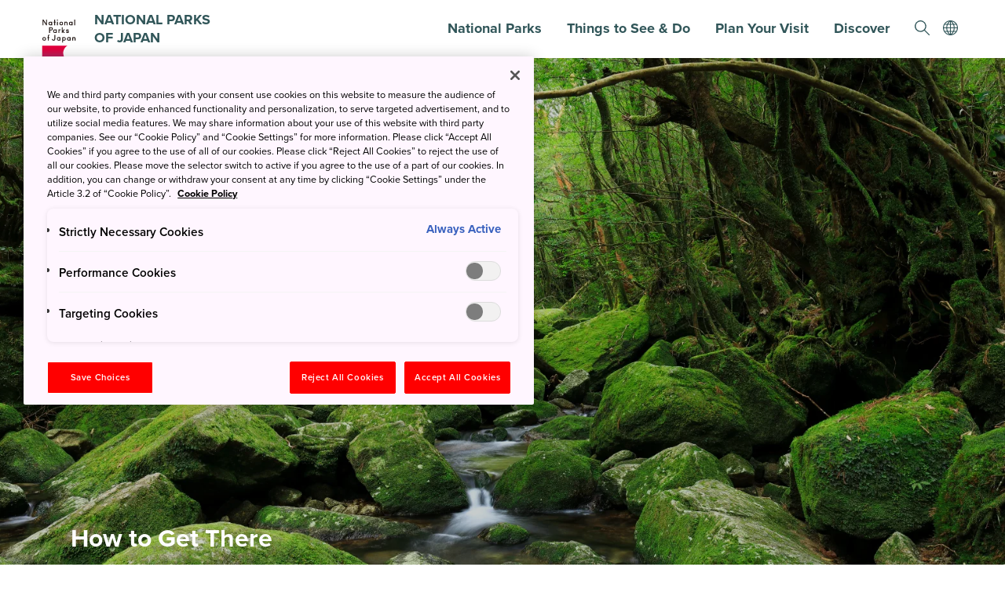

--- FILE ---
content_type: text/html; charset=utf-8
request_url: https://www.japan.travel/national-parks/parks/yakushima/how-to-get-there/
body_size: 10001
content:


<!DOCTYPE html>
<html lang="en">
  <head>

    <meta charset="UTF-8">
    <meta http-equiv="Content-Language" content="en">
    <meta http-equiv="x-ua-compatible" content="ie=edge">
    <meta name="viewport" content="width=device-width, initial-scale=1">
    <meta name="format-detection" content="telephone=no">
    

    
      
      
      <title>
        
          How to get there | Yakushima (Island) | National Parks of Japan
        
      </title>
    
    <meta name="description" content="Yakushima National Park offers hikes through ancient cedar forests containing some of Japan’s oldest trees. Rent a car or join guided hikes with a pickup service to explore the island fully.">

    


    
    



<meta property="og:title" content="How to get there | Yakushima (Island)" />

<meta property="og:type" content="article" />
<meta property="og:url" content="https://www.japan.travel/national-parks/parks/yakushima/how-to-get-there/" />
<meta property="og:image" content="https://res.cloudinary.com/jnto/image/upload/w_1650,f_auto,fl_lossy,q_auto,c_scale/v1/media_national_parks/filer_public/15/e1/15e1a564-75cf-488b-82cb-21e30fb6c0fa/keyimage-yakushima-shirataniunsui-kyo-ravine_huntdc" />


    <script type="text/javascript" src="/static/np/np/jQuery--1.12.4.min.27a93c15a9a8.js"></script>

    
    <link rel="stylesheet" href="/static/np/np/carousel_with_img_slider.6fbff3ec9dbc.css">
    <link rel="stylesheet" href="/static/np/np/main.7ee82d70c162.css">
    <link rel="stylesheet" href="/static/np/np/styles.9b3c86b1cf7fd797a106.ee5171932e9f.css">
    <link rel="stylesheet" href="/static/np/np/categories_page.563aa6fe7dae.css">
    <link rel="stylesheet" href="/static/np/np/header.b4d0ff3369ef.css">
    
    
    
    


    <!-- Google Tag Manager -->
    <script>(function(w,d,s,l,i){w[l]=w[l]||[];w[l].push({'gtm.start':
                                                          new Date().getTime(),event:'gtm.js'});var f=d.getElementsByTagName(s)[0],
                                                                                                    j=d.createElement(s),dl=l!='dataLayer'?'&l='+l:'';j.async=true;j.src=
                                                                                                        'https://www.googletagmanager.com/gtm.js?id='+i+dl;f.parentNode.insertBefore(j,f);
     })(window,document,'script','dataLayer','GTM-MRNSS5X');</script>
    <!-- End Google Tag Manager -->

    <link rel="icon" href="/static/np/favicon.992861e8417e.ico"/>
    <link rel="apple-touch-icon" sizes="180x180" href="/static/np/apple-touch-icon.e36bdd4feef9.png"/>

  </head>

  <body class="jnto-moe">
    <!-- Google Tag Manager (noscript) -->
    <noscript><iframe src="https://www.googletagmanager.com/ns.html?id=GTM-MRNSS5X"
                      height="0" width="0" style="display:none;visibility:hidden"></iframe></noscript>
    <!-- End Google Tag Manager (noscript) -->


    <!-- <div class="mod-cookie-bar">
      <div class="mod-cookie-bar__body">
        <div class="mod-cookie-bar__body-inner">
          <p class="mod-cookie-bar__text">We use cookies on this site to enhance your user experience. If you continue to browse, you accept the use of cookies on our site. See our <a href="/en/cookie-policy/" class="mod-cookie-bar__link">cookies policy</a> for more information.</p>
            <a href="javascript:void(0);" class="mod-cookie-bar__button">Accept</a>
        </div>
      </div>
    </div> -->

    

    

    
<header class="jnto-moe-ui-header sticky no-offset jnto-moe-offset-from-top">
	<div class="jnto-moe-ui-wrapper">
		<div class="row">
			<div class="col-xs-12">
				<div class="jnto-moe-ui-main-header">
					<a href="/national-parks/" class="logo">
						<img id="jnto-moe-ui-header" class="jnto-moe-ui-white-logo"
							src="https://asset.japan.travel/image/upload/v1572957572/moe_ph2_ui/icon_005_moe_logo.svg"
							alt="moe-logo">
						<span class="logo-txt" style="margin-left:75px;">National Parks <br>Of Japan</span>
					</a>
					<ul class="jnto-moe-ui-nav-links nav-links header__main-menu">
                    
                      
                        <li class="nav-item">
                          <a href="/national-parks/parks/">National Parks</a>
													<div class="link-wrapper link-list--sub" style="display: none;">
														<!-- <ul class="link-list--main-menu jnto-moe-ui-highlight-last"> -->
														<ul class="link-list--parks wide">
															
																<li class="link link--main-menu link--sub">
																	<a href="/national-parks/parks/rishiri-rebun-sarobetsu/">Rishiri-Rebun-Sarobetsu National Park</a>
																</li>
															
																<li class="link link--main-menu link--sub">
																	<a href="/national-parks/parks/shiretoko/">Shiretoko National Park</a>
																</li>
															
																<li class="link link--main-menu link--sub">
																	<a href="/national-parks/parks/akan-mashu/">Akan-Mashu National Park</a>
																</li>
															
																<li class="link link--main-menu link--sub">
																	<a href="/national-parks/parks/kushiroshitsugen/">Kushiroshitsugen National Park</a>
																</li>
															
																<li class="link link--main-menu link--sub">
																	<a href="/national-parks/parks/daisetsuzan/">Daisetsuzan National Park</a>
																</li>
															
																<li class="link link--main-menu link--sub">
																	<a href="/national-parks/parks/hidakasanmyaku-erimo-tokachi/">Hidakasanmyaku-Erimo-Tokachi National Park</a>
																</li>
															
																<li class="link link--main-menu link--sub">
																	<a href="/national-parks/parks/shikotsu-toya/">Shikotsu-Toya National Park</a>
																</li>
															
																<li class="link link--main-menu link--sub">
																	<a href="/national-parks/parks/towada-hachimantai/">Towada-Hachimantai National Park</a>
																</li>
															
																<li class="link link--main-menu link--sub">
																	<a href="/national-parks/parks/sanriku-fukko/">Sanriku Fukko National Park</a>
																</li>
															
																<li class="link link--main-menu link--sub">
																	<a href="/national-parks/parks/bandai-asahi/">Bandai-Asahi National Park</a>
																</li>
															
																<li class="link link--main-menu link--sub">
																	<a href="/national-parks/parks/nikko/">Nikko National Park</a>
																</li>
															
																<li class="link link--main-menu link--sub">
																	<a href="/national-parks/parks/oze/">Oze National Park</a>
																</li>
															
																<li class="link link--main-menu link--sub">
																	<a href="/national-parks/parks/chichibu-tama-kai/">Chichibu-Tama-Kai National Park</a>
																</li>
															
																<li class="link link--main-menu link--sub">
																	<a href="/national-parks/parks/ogasawara/">Ogasawara National Park</a>
																</li>
															
																<li class="link link--main-menu link--sub">
																	<a href="/national-parks/parks/fuji-hakone-izu/">Fuji-Hakone-Izu National Park</a>
																</li>
															
																<li class="link link--main-menu link--sub">
																	<a href="/national-parks/parks/minami-alps/">Minami Alps National Park</a>
																</li>
															
																<li class="link link--main-menu link--sub">
																	<a href="/national-parks/parks/joshinetsukogen/">Joshin’etsukogen National Park</a>
																</li>
															
																<li class="link link--main-menu link--sub">
																	<a href="/national-parks/parks/myoko-togakushi-renzan/">Myoko-Togakushi renzan National Park</a>
																</li>
															
																<li class="link link--main-menu link--sub">
																	<a href="/national-parks/parks/chubusangaku/">Chubusangaku National Park</a>
																</li>
															
																<li class="link link--main-menu link--sub">
																	<a href="/national-parks/parks/hakusan/">Hakusan National Park</a>
																</li>
															
																<li class="link link--main-menu link--sub">
																	<a href="/national-parks/parks/ise-shima/">Ise-Shima National Park</a>
																</li>
															
																<li class="link link--main-menu link--sub">
																	<a href="/national-parks/parks/yoshino-kumano/">Yoshino-Kumano National Park</a>
																</li>
															
																<li class="link link--main-menu link--sub">
																	<a href="/national-parks/parks/saninkaigan/">San’inkaigan National Park</a>
																</li>
															
																<li class="link link--main-menu link--sub">
																	<a href="/national-parks/parks/setonaikai/">Setonaikai National Park</a>
																</li>
															
																<li class="link link--main-menu link--sub">
																	<a href="/national-parks/parks/daisen-oki/">Daisen-Oki National Park</a>
																</li>
															
																<li class="link link--main-menu link--sub">
																	<a href="/national-parks/parks/ashizuri-uwakai/">Ashizuri-Uwakai National Park</a>
																</li>
															
																<li class="link link--main-menu link--sub">
																	<a href="/national-parks/parks/saikai/">Saikai National Park</a>
																</li>
															
																<li class="link link--main-menu link--sub">
																	<a href="/national-parks/parks/unzen-amakusa/">Unzen-Amakusa National Park</a>
																</li>
															
																<li class="link link--main-menu link--sub">
																	<a href="/national-parks/parks/aso-kuju/">Aso-Kuju National Park</a>
																</li>
															
																<li class="link link--main-menu link--sub">
																	<a href="/national-parks/parks/kirishima-kinkowan/">Kirishima-Kinkowan National Park</a>
																</li>
															
																<li class="link link--main-menu link--sub">
																	<a href="/national-parks/parks/yakushima/">Yakushima (Island) National Park</a>
																</li>
															
																<li class="link link--main-menu link--sub">
																	<a href="/national-parks/parks/amamigunto/">Amamigunto National Park</a>
																</li>
															
																<li class="link link--main-menu link--sub">
																	<a href="/national-parks/parks/yambaru/">Yambaru National Park</a>
																</li>
															
																<li class="link link--main-menu link--sub">
																	<a href="/national-parks/parks/keramashoto/">Keramashoto National Park</a>
																</li>
															
																<li class="link link--main-menu link--sub">
																	<a href="/national-parks/parks/iriomote-ishigaki/">Iriomote-Ishigaki National Park</a>
																</li>
															

															<!-- <li class="link link--main-menu link--sub">
																<a href="/national-parks/parks/">
																	View All Parks
																</a>
															</li> -->
														</ul>
													</div>
                        </li>
                      
                    


                    
                      
                        <li class="nav-item">
                          <a href="/national-parks/things-to-see-and-do/">Things to See &amp; Do</a>
													<div class="link-wrapper link-list--sub" style="display: none;">
														<!-- <ul class="link-list--main-menu link-list--sub jnto-moe-ui-highlight-last" style="display: none;"> -->
														<div class="link-list--head">
															<p class="link-list--title">Things to See &amp; Do</p>
															<p class="link-list--text">
																Explore the diversity of Japan’s National Parks. Hike iconic peaks, camp underneath the stars, ski through powder snow, and discover much more through guided experiences.
															</p>
														</div>
														<ul class="link-list--things wide">
															
																
																	<li>
																		<a href="/national-parks/things-to-see-and-do/hiking/">
																			<img src="/static/np/np/img/header/thing-01.18f99d2e5c97.jpg" alt="">
																			<span>Hiking</span>
																		</a>
																	</li>
																
																
																
																
																
																
																
															
																
																
																	<li>
																		<a href="/national-parks/things-to-see-and-do/driving/">
																			<img src="/static/np/np/img/header/thing-02.b9dd27ba795d.jpg" alt="">
																			<span>Driving</span>
																		</a>
																	</li>
																
																
																
																
																
																
															
																
																
																
																	<li>
																		<a href="/national-parks/things-to-see-and-do/camping/">
																			<img src="/static/np/np/img/header/thing-03.fcbe7606aabf.jpg" alt="">
																			<span>Camping</span>
																		</a>
																	</li>
																
																
																
																
																
															
																
																
																
																
																	<li>
																		<a href="/national-parks/things-to-see-and-do/cycling/">
																			<img src="/static/np/np/img/header/thing-04.0427a112c211.jpg" alt="">
																			<span>Cycling</span>
																		</a>
																	</li>
																
																
																
																
															
																
																
																
																
																
																	<li>
																		<a href="/national-parks/things-to-see-and-do/water-sports/">
																			<img src="/static/np/np/img/header/thing-05.8bc4d11bc3fe.jpg" alt="">
																			<span>Water Sports</span>
																		</a>
																	</li>
																
																
																
															
																
																
																
																
																
																
																	<li>
																		<a href="/national-parks/things-to-see-and-do/guided-experiences/">
																			<img src="/static/np/np/img/header/thing-06.8c377518f82d.jpg" alt="">
																			<span>Guided Experiences</span>
																		</a>
																	</li>
																
																
															
																
																
																
																
																
																
																
																	<li>
																		<a href="/national-parks/things-to-see-and-do/itineraries/">
																			<img src="/static/np/np/img/header/thing-07.b13d09971bc4.jpg" alt="">
																			<span>Itineraries</span>
																		</a>
																	</li>
																
															
																
																		
																
																		
																
																		
																
																		
																
																		
																
																		
																
																		
																			<li class="link link--main-menu link--sub">
																					<a href="https://www.japan.travel/national-parks/wildlife/">
																					<img src="/static/np/np/img/header/thing-08.0bc54721bd82.jpg" alt="">
																					<span>Wildlife</span>
																				</a>
																			</li>
																		
																
															
															<!-- <li class="link link--main-menu link--sub">
																<a href="/national-parks/parks/">
																	View All Parks
																</a>
															</li> -->
														</ul>
													</div>
                        </li>
                      
                    

                    
                      
                        <li class="nav-item">
                          <a href="/national-parks/plan-your-visit/">Plan Your Visit</a>
													<div class="link-wrapper link-list--sub" style="display: none;">
														<!-- <ul class="link-list--main-menu link-list--sub jnto-moe-ui-highlight-last" style="display: none;"> -->
														<div class="link-list--head">
															<p class="link-list--title">Plan Your Visit</p>
															<p class="link-list--text">
																Planning ahead will save time and help smooth your visit. Get informed and learn about topics like camping and cycling in the parks through our guides and stories, and find out about what to bring to suit the seasons and climate. When visiting a national park, don’t forget to stop by one of the numerous visitor centers for area-specific maps, tips and information.
															</p>
														</div>
														<ul class="link-list--things wide">
															

																
																	<li>
																		<a href="/national-parks/plan-your-visit/guides-and-stories/">
																			<img src="/static/np/np/img/header/plan-01.cfc3964b2193.jpg" alt="">
																			<span>Guides and Stories</span>
																		</a>
																	</li>
																
																
																
																
																
																
															

																
																
																	<li>
																		<a href="/national-parks/plan-your-visit/seasons-and-climate/">
																			<img src="/static/np/np/img/header/plan-02.0fdfa5d4e638.jpg" alt="">
																			<span>Seasons and Climate</span>
																		</a>
																	</li>
																
																
																
																
																
															

																
																
																
																	<li>
																		<a href="/national-parks/plan-your-visit/good-to-know/">
																			<img src="/static/np/np/img/header/plan-03.31316cc35f2f.jpg" alt="">
																			<span>Good to Know</span>
																		</a>
																	</li>
																
																
																
																
															

																
																
																
																
																	<li>
																		<a href="/national-parks/plan-your-visit/where-to-stay/">
																			<img src="/static/np/np/img/header/plan-04.5599abbfb862.jpg" alt="">
																			<span>Where to Stay</span>
																		</a>
																	</li>
																
																
																
															

																
																
																
																
																
																	<li>
																		<a href="/national-parks/plan-your-visit/what-to-bring/">
																			<img src="/static/np/np/img/header/plan-05.64e9825355c7.jpg" alt="">
																			<span>What to Bring</span>
																		</a>
																	</li>
																
																
															

																
																
																
																
																
																
																	<li>
																		<a href="/national-parks/plan-your-visit/map-brochure-download/">
																			<img src="/static/np/np/img/header/plan-06.ecb5b5784d93.jpg" alt="">
																			<span>Map &amp; Brochure Download</span>
																		</a>
																	</li>
																
															
														
															<!-- <li class="link link--main-menu link--sub">
																<a href="/national-parks/parks/">
																	View All Parks
																</a>
															</li> -->
														</ul>
													</div>
                        </li>
                      
                    

                    
                      
                        <li class="nav-item">
                          <a href="/national-parks/discover/">Discover</a>
													<div class="link-wrapper link-list--sub" style="display: none;">
														<!-- <ul class="link-list--main-menu link-list--sub jnto-moe-ui-highlight-last" style="display: none;"> -->
														<div class="link-list--head">
															<p class="link-list--title">Discover</p>
															<p class="link-list--text">
																Delve into the history, environment and ecology of Japan’s 35 national parks. Find out why they are specially protected areas and how they safeguard some of the country’s most precious geology and wildlife.
															</p>
														</div>
														<ul class="link-list--things wide">
															
																
																	<li>
																		<a href="/national-parks/discover/national-park-story/">
																			<img src="/static/np/np/img/header/discover-01.4b744820d142.jpg" alt="">
																			<span>National Park Story</span>
																		</a>
																	</li>
																
																
																
																
																
															
																
																
																	<li>
																		<a href="/national-parks/discover/conservation/">
																			<img src="/static/np/np/img/header/discover-02.0c8045fb38dc.jpg" alt="">
																			<span>Conservation</span>
																		</a>
																	</li>
																
																
																
																
															
																
																
																
																	<li>
																		<a href="/national-parks/discover/plants-and-animals/">
																			<img src="/static/np/np/img/header/discover-03.55826bec0d56.jpg" alt="">
																			<span>Plants &amp; Animals</span>
																		</a>
																	</li>
																
																
																
															
																
																
																
																
																	<li>
																		<a href="/national-parks/discover/meet-a-park-ranger/">
																			<img src="/static/np/np/img/header/discover-04.0572eb142578.jpg" alt="">
																			<span>Meet a Park Ranger</span>
																		</a>
																	</li>
																
																
															
																
																
																
																
																
																	<li>
																		<a href="/national-parks/discover/influencer-blogs/">
																			<img src="/static/np/np/img/header/discover-05.1090be80c6b3.jpg" alt="">
																			<span>Influencer Blogs</span>
																		</a>
																	</li>
																
															
															
														
															<!-- <li class="link link--main-menu link--sub">
																<a href="/national-parks/parks/">
																	View All Parks
																</a>
															</li> -->
														</ul>
													</div>
                        </li>
                      
                    

                    
                      
                    
                      
                    
                      
                    
                      
                    
                      
                    
						<li class="nav-item">
							<a href="/national-parks/travel-directory/">
								<img class="nav-icon jnto-moe-ui-white-search"
									src="https://asset.japan.travel/image/upload/v1571639534/moe_ph2_ui/icon_002_magnifier_white.svg">
								<img class="nav-icon jnto-moe-ui-green-search"
									src="https://asset.japan.travel/image/upload/v1571639534/moe_ph2_ui/icon_002_magnifier_green.svg">
							</a>
						</li>
						<li class="nav-item">
							<div class="dropdown">
								<svg class="nav-icon globe-icon" version="1.1" id="Capa_1"
									xmlns="http://www.w3.org/2000/svg" xmlns:xlink="http://www.w3.org/1999/xlink"
									x="0px" y="0px" viewBox="0 0 512 512" style="enable-background:new 0 0 512 512;"
									xml:space="preserve">
									<style type="text/css">
									</style>
									<g>
										<g>
											<path class="st0"
												d="M257.3,0C257.3,0,257.3,0,257.3,0c-0.1,0-0.2,0-0.3,0c0,0,0,0,0,0c0,0-0.1,0-0.1,0C115.8,0.1,0,114.3,0,255
                          c0,34.4,6.9,67.9,20.4,99.6c26.2,61.3,75.5,110.8,137,137c31.7,13.5,65.2,20.4,99.6,20.4c0,0,0,0,0,0c0,0,0,0,0.1,0
                          C398.6,512,512,395.3,512,255C512,114.3,398.2,0.2,257.3,0z M207.3,35.4c-25.6,24.3-46.5,52.7-62.2,84.6H75.5
                          C107.4,78,153.8,47.3,207.3,35.4z M56.3,149.8h76c-10.5,28.7-16.7,59.4-18.3,90.2H30.5C32.7,207.7,41.7,177,56.3,149.8z M56.9,362
                          c-14.9-27.7-24.2-58.9-26.3-92h83.4c1.4,31.5,7.7,62.6,18.4,92H56.9z M76.1,392h69c15.7,31.8,36.6,60.2,62.2,84.5
                          C154.1,464.6,108,434,76.1,392z M143.9,270H242v92h-77.4C152.6,333.1,145.5,302.1,143.9,270z M242,467.1
                          c-25.5-21.2-46.7-46.7-62.7-75.1H242L242,467.1L242,467.1z M242,240h-98c1.8-31.4,8.9-61.7,20.6-90H242V240z M242,120h-62.7
                          c16.1-28.4,37.2-53.9,62.7-75.1V120z M455.9,150c14.4,27.2,23.4,57.7,25.5,90H400c-1.6-30.8-7.8-61.3-18.3-90H455.9z M436.9,120
                          h-68c-15.7-31.8-36.5-60.2-62.1-84.4C359.6,47.5,405.4,78.1,436.9,120z M272,44.9c25.5,21.2,46.7,46.7,62.7,75.1H272V44.9z
                          M272,150h77.4c11.7,28.3,18.8,58.6,20.6,90h-98V150z M370.1,269.8c-1.6,32.1-8.7,63.3-20.7,92.2H272v-92.2H370.1z M272,467.1
                          v-75.3h62.7C318.7,420.2,297.5,445.9,272,467.1z M306.9,476.4c25.5-24.2,46.3-52.8,62-84.6h67.4
                          C404.8,433.6,359.3,464.4,306.9,476.4z M381.7,362c10.7-29.4,17-60.7,18.4-92.2h81.4c-2.1,33.1-11.4,64.5-26.1,92.2H381.7z" />
										</g>
									</g>
								</svg>
								<div class="dropdown-content-lang">
									<a href="/national-parks/">ENGLISH</a>
									<a href="/national-parks/zh-hant/">繁體中文</a>
									<a href="/national-parks/zh-hans/">简体中文</a>
									<a href="/national-parks/ko/">한국어</a>
								</div>
							</div>
						</li>
					</ul>
				</div>
				<div class="jnto-moe-ui-mobile-main-header">
					<!-- <button class="menu-toggle" id="menu-toggle" aria-expanded="false"> -->
					<button class="menu-button js-menu-toggle" id="menu-toggle" aria-expanded="false">
						<span
							class="screen-reader-text">JNTO Menu</span>
						<svg class="icon icon-menu-toggle" aria-hidden="true" version="1.1"
							xmlns="http://www.w3.org/2000/svg" xmlns:xlink="http://www.w3.org/1999/xlink" x="0px"
							y="0px" viewBox="0 0 100 100">
							<g class="svg-menu-toggle">
								<path class="line line-1" d="M5 13h90v8H5z"></path>
								<path class="line line-2" d="M5 43h90v8H5z"></path>
								<path class="line line-3" d="M5 73h90v8H5z"></path>
							</g>
						</svg>
					</button>

					<div>
						National Parks Of Japan
					</div>

					<div>
						<a href="/national-parks/travel-directory/">
							<img class="nav-icon jnto-moe-ui-white-search"
								src="https://asset.japan.travel/image/upload/v1571639534/moe_ph2_ui/icon_002_magnifier_white.svg">
							<img class="nav-icon jnto-moe-ui-green-search"
								src="https://asset.japan.travel/image/upload/v1571639534/moe_ph2_ui/icon_002_magnifier_green.svg">
						</a>
					</div>
				</div>
				<div id="jnto-moe-control-mobile-slide-out" style="display:none;"></div>
				<div class="menu-toggle" style="display:none;"></div>
				<!-- <div id="jnto-moe-control-mobile-slide-out" class="jnto-moe-ui-sidenav"> -->
				<div class="jnto-moe-ui-sidenav js-menu-container">
					<div class="jnto-moe-ui-sidenav-block">
						<button class="jnto-moe-control-close-slide-out js-menu-toggle">×</button>
						<div class="jnto-moe-ui-subnav-lang">
							<select name="jnto-moe-ui-subnav-lang-select" class="jnto-moe-ui-subnav-lang-select"
								id="jnto-moe-ui-subnav-lang-select">
								<option value="" >Select Language</option>
                                <option selected="selected" value="/national-parks/">ENGLISH</option>
								<option value="/national-parks/zh-hant/">繁體中文</option>
								<option value="/national-parks/zh-hans/">简体中文</option>
								<option value="/national-parks/ko/">한국어</option>
							</select>
							<div for="jnto-moe-ui-subnav-lang-select" class="jnto-moe-ui-subnav-lang-button"
								id="jnto-moe-ui-subnav-lang-button">
								<svg width="26" height="26" fill="currentColor" version="1.1"
									xmlns="http://www.w3.org/2000/svg" xmlns:xlink="http://www.w3.org/1999/xlink"
									viewBox="0 0 512 512">
									<path class="st0"
										d="M257.3,0C257.3,0,257.3,0,257.3,0c-0.1,0-0.2,0-0.3,0c0,0,0,0,0,0c0,0-0.1,0-0.1,0C115.8,0.1,0,114.3,0,255
                  c0,34.4,6.9,67.9,20.4,99.6c26.2,61.3,75.5,110.8,137,137c31.7,13.5,65.2,20.4,99.6,20.4c0,0,0,0,0,0c0,0,0,0,0.1,0
                  C398.6,512,512,395.3,512,255C512,114.3,398.2,0.2,257.3,0z M207.3,35.4c-25.6,24.3-46.5,52.7-62.2,84.6H75.5
                  C107.4,78,153.8,47.3,207.3,35.4z M56.3,149.8h76c-10.5,28.7-16.7,59.4-18.3,90.2H30.5C32.7,207.7,41.7,177,56.3,149.8z M56.9,362
                  c-14.9-27.7-24.2-58.9-26.3-92h83.4c1.4,31.5,7.7,62.6,18.4,92H56.9z M76.1,392h69c15.7,31.8,36.6,60.2,62.2,84.5
                  C154.1,464.6,108,434,76.1,392z M143.9,270H242v92h-77.4C152.6,333.1,145.5,302.1,143.9,270z M242,467.1
                  c-25.5-21.2-46.7-46.7-62.7-75.1H242L242,467.1L242,467.1z M242,240h-98c1.8-31.4,8.9-61.7,20.6-90H242V240z M242,120h-62.7
                  c16.1-28.4,37.2-53.9,62.7-75.1V120z M455.9,150c14.4,27.2,23.4,57.7,25.5,90H400c-1.6-30.8-7.8-61.3-18.3-90H455.9z M436.9,120
                  h-68c-15.7-31.8-36.5-60.2-62.1-84.4C359.6,47.5,405.4,78.1,436.9,120z M272,44.9c25.5,21.2,46.7,46.7,62.7,75.1H272V44.9z
                  M272,150h77.4c11.7,28.3,18.8,58.6,20.6,90h-98V150z M370.1,269.8c-1.6,32.1-8.7,63.3-20.7,92.2H272v-92.2H370.1z M272,467.1
                  v-75.3h62.7C318.7,420.2,297.5,445.9,272,467.1z M306.9,476.4c25.5-24.2,46.3-52.8,62-84.6h67.4
                  C404.8,433.6,359.3,464.4,306.9,476.4z M381.7,362c10.7-29.4,17-60.7,18.4-92.2h81.4c-2.1,33.1-11.4,64.5-26.1,92.2H381.7z">
									</path>
								</svg>
							</div>
						</div>

                        
                          <div class="jnto-moe-ui-subnav-header js-slide-button">National Parks</div>
                          <ul class="jnto-moe-ui-subnav-list js-slide-menu">

                            
                              <li>
                                <a href="/national-parks/parks/rishiri-rebun-sarobetsu/">Rishiri-Rebun-Sarobetsu National Park</a>
                              </li>
                            
                              <li>
                                <a href="/national-parks/parks/shiretoko/">Shiretoko National Park</a>
                              </li>
                            
                              <li>
                                <a href="/national-parks/parks/akan-mashu/">Akan-Mashu National Park</a>
                              </li>
                            
                              <li>
                                <a href="/national-parks/parks/kushiroshitsugen/">Kushiroshitsugen National Park</a>
                              </li>
                            
                              <li>
                                <a href="/national-parks/parks/daisetsuzan/">Daisetsuzan National Park</a>
                              </li>
                            
                              <li>
                                <a href="/national-parks/parks/hidakasanmyaku-erimo-tokachi/">Hidakasanmyaku-Erimo-Tokachi National Park</a>
                              </li>
                            
                              <li>
                                <a href="/national-parks/parks/shikotsu-toya/">Shikotsu-Toya National Park</a>
                              </li>
                            
                              <li>
                                <a href="/national-parks/parks/towada-hachimantai/">Towada-Hachimantai National Park</a>
                              </li>
                            
                              <li>
                                <a href="/national-parks/parks/sanriku-fukko/">Sanriku Fukko National Park</a>
                              </li>
                            
                              <li>
                                <a href="/national-parks/parks/bandai-asahi/">Bandai-Asahi National Park</a>
                              </li>
                            
                              <li>
                                <a href="/national-parks/parks/nikko/">Nikko National Park</a>
                              </li>
                            
                              <li>
                                <a href="/national-parks/parks/oze/">Oze National Park</a>
                              </li>
                            
                              <li>
                                <a href="/national-parks/parks/chichibu-tama-kai/">Chichibu-Tama-Kai National Park</a>
                              </li>
                            
                              <li>
                                <a href="/national-parks/parks/ogasawara/">Ogasawara National Park</a>
                              </li>
                            
                              <li>
                                <a href="/national-parks/parks/fuji-hakone-izu/">Fuji-Hakone-Izu National Park</a>
                              </li>
                            
                              <li>
                                <a href="/national-parks/parks/minami-alps/">Minami Alps National Park</a>
                              </li>
                            
                              <li>
                                <a href="/national-parks/parks/joshinetsukogen/">Joshin’etsukogen National Park</a>
                              </li>
                            
                              <li>
                                <a href="/national-parks/parks/myoko-togakushi-renzan/">Myoko-Togakushi renzan National Park</a>
                              </li>
                            
                              <li>
                                <a href="/national-parks/parks/chubusangaku/">Chubusangaku National Park</a>
                              </li>
                            
                              <li>
                                <a href="/national-parks/parks/hakusan/">Hakusan National Park</a>
                              </li>
                            
                              <li>
                                <a href="/national-parks/parks/ise-shima/">Ise-Shima National Park</a>
                              </li>
                            
                              <li>
                                <a href="/national-parks/parks/yoshino-kumano/">Yoshino-Kumano National Park</a>
                              </li>
                            
                              <li>
                                <a href="/national-parks/parks/saninkaigan/">San’inkaigan National Park</a>
                              </li>
                            
                              <li>
                                <a href="/national-parks/parks/setonaikai/">Setonaikai National Park</a>
                              </li>
                            
                              <li>
                                <a href="/national-parks/parks/daisen-oki/">Daisen-Oki National Park</a>
                              </li>
                            
                              <li>
                                <a href="/national-parks/parks/ashizuri-uwakai/">Ashizuri-Uwakai National Park</a>
                              </li>
                            
                              <li>
                                <a href="/national-parks/parks/saikai/">Saikai National Park</a>
                              </li>
                            
                              <li>
                                <a href="/national-parks/parks/unzen-amakusa/">Unzen-Amakusa National Park</a>
                              </li>
                            
                              <li>
                                <a href="/national-parks/parks/aso-kuju/">Aso-Kuju National Park</a>
                              </li>
                            
                              <li>
                                <a href="/national-parks/parks/kirishima-kinkowan/">Kirishima-Kinkowan National Park</a>
                              </li>
                            
                              <li>
                                <a href="/national-parks/parks/yakushima/">Yakushima (Island) National Park</a>
                              </li>
                            
                              <li>
                                <a href="/national-parks/parks/amamigunto/">Amamigunto National Park</a>
                              </li>
                            
                              <li>
                                <a href="/national-parks/parks/yambaru/">Yambaru National Park</a>
                              </li>
                            
                              <li>
                                <a href="/national-parks/parks/keramashoto/">Keramashoto National Park</a>
                              </li>
                            
                              <li>
                                <a href="/national-parks/parks/iriomote-ishigaki/">Iriomote-Ishigaki National Park</a>
                              </li>
                            

                            <li>
                              <a href="/national-parks/parks/">
                                View All
                              </a>
                            </li>
                          </ul>
                        
                        
                          
                        
                          
                        
                          
                            <div class="jnto-moe-ui-subnav-header js-slide-button">
                              <!-- <a href=/national-parks/things-to-see-and-do/ style="color: #fff;">Things to See &amp; Do</a> -->
															Things to See &amp; Do
                            </div>
                            <ul class="jnto-moe-ui-subnav-list js-slide-menu">
                              
                                <li>
                                  <a href="/national-parks/things-to-see-and-do/hiking/">Hiking</a>
                                </li>
                              
                                <li>
                                  <a href="/national-parks/things-to-see-and-do/driving/">Driving</a>
                                </li>
                              
                                <li>
                                  <a href="/national-parks/things-to-see-and-do/camping/">Camping</a>
                                </li>
                              
                                <li>
                                  <a href="/national-parks/things-to-see-and-do/cycling/">Cycling</a>
                                </li>
                              
                                <li>
                                  <a href="/national-parks/things-to-see-and-do/water-sports/">Water Sports</a>
                                </li>
                              
                                <li>
                                  <a href="/national-parks/things-to-see-and-do/guided-experiences/">Guided Experiences</a>
                                </li>
                              
                                <li>
                                  <a href="/national-parks/things-to-see-and-do/itineraries/">Itineraries</a>
                                </li>
                              
															<li>
																<a href="/national-parks/things-to-see-and-do/">
																	View All
																</a>
															</li>
                            </ul>
                          
                        
                          
                            <div class="jnto-moe-ui-subnav-header js-slide-button">
                              <!-- <a href=/national-parks/plan-your-visit/ style="color: #fff;">Plan Your Visit</a> -->
															Plan Your Visit
                            </div>
                            <ul class="jnto-moe-ui-subnav-list js-slide-menu">
                              
                                <li>
                                  <a href="/national-parks/plan-your-visit/guides-and-stories/">Guides and Stories</a>
                                </li>
                              
                                <li>
                                  <a href="/national-parks/plan-your-visit/seasons-and-climate/">Seasons and Climate</a>
                                </li>
                              
                                <li>
                                  <a href="/national-parks/plan-your-visit/good-to-know/">Good to Know</a>
                                </li>
                              
                                <li>
                                  <a href="/national-parks/plan-your-visit/where-to-stay/">Where to Stay</a>
                                </li>
                              
                                <li>
                                  <a href="/national-parks/plan-your-visit/what-to-bring/">What to Bring</a>
                                </li>
                              
                                <li>
                                  <a href="/national-parks/plan-your-visit/map-brochure-download/">Map &amp; Brochure Download</a>
                                </li>
                              
															<li>
																<a href="/national-parks/plan-your-visit/">
																	View All
																</a>
															</li>
                            </ul>
                          
                        
                          
                            <div class="jnto-moe-ui-subnav-header js-slide-button">
                              <!-- <a href=/national-parks/discover/ style="color: #fff;">Discover</a> -->
															Discover
                            </div>
                            <ul class="jnto-moe-ui-subnav-list js-slide-menu">
                              
                                <li>
                                  <a href="/national-parks/discover/national-park-story/">National Park Story</a>
                                </li>
                              
                                <li>
                                  <a href="/national-parks/discover/conservation/">Conservation</a>
                                </li>
                              
                                <li>
                                  <a href="/national-parks/discover/plants-and-animals/">Plants &amp; Animals</a>
                                </li>
                              
                                <li>
                                  <a href="/national-parks/discover/meet-a-park-ranger/">Meet a Park Ranger</a>
                                </li>
                              
                                <li>
                                  <a href="/national-parks/discover/influencer-blogs/">Influencer Blogs</a>
                                </li>
                              
															<li>
																<a href="/national-parks/discover/">
																	View All
																</a>
															</li>
                            </ul>
                          
                        
					</div>
				</div>
			</div>
		</div>
	</div>
</header>


    <div class="jnto-moe-ui-content-main jnto-moe-ui-story-detail">
      
  

  <div class="ct-header ct-header--slider ct-slick-custom-dots" id="jnto-moe-ui-hero-container">
  <div class="jnto-moe-ui-hero-slider" data-arrows="true" data-autoplay="true">
    
      
<div class="jnto-moe-ui-hero-item ct-header tablex item"
     data-background="https://res.cloudinary.com/jnto/image/upload/w_1650,f_auto,fl_lossy,q_auto,c_scale/v1/media_national_parks/filer_public/15/e1/15e1a564-75cf-488b-82cb-21e30fb6c0fa/keyimage-yakushima-shirataniunsui-kyo-ravine_huntdc">
  <div class="ct-u-display-tablex jnto-moe-ui-overlay">
    <div class="inner">
      <div class="container">
        <div class="row">
          <div class="col-md-8 col-lg-12 slider-inner">
            <h3 class="big">How to Get There</h3>
            <h2 class="big"><a href="/national-parks/parks/yakushima/">Yakushima (Island) National Park</a></h2>

            <p></p>
            
          </div>
        </div>
      </div>
    </div>
  </div>
</div>

    
  </div>

  <div id="jnto-moe-ui-carousel-dots"></div>
</div>
  
  
<section class="jnto-moe-ui-section jnto-moe-ui-section-divider-top jnto-moe-ui-section-divider-white">
  <div class="jnto-moe-ui-visitor-center-section-content jnto-moe-ui-slim-wrapper">
    <div class="jnto-moe-ui-visitor-center-info">
      <p class="jnto-moe-ui-large-text"></p>
      
        <p></p>
      
    </div>
  </div>
  <div class="jnto-moe-ui-visitor-center-section-content jnto-moe-ui-slim-wrapper">
    <div class="jnto-moe-ui-visitor-center-section-content">
      
      
        <p></p>
      
    </div>
  </div>
</section>

<section class="jnto-moe-ui-section jnto-moe-ui-detail-slim-content">
  
    
<div class="jnto-moe-ui-visitor-center-section-content jnto-moe-ui-slim-wrapper">
  <table  class="jnto-moe-ui-grid-table-row" >
    <thead>
      <tr>
        
          <th style="min-width:80px;"></th>
        
          <th style="min-width:80px;"></th>
        
      </tr>
    </thead>
    <tbody>
      
        <tr>
          
            <td>From Tokyo:</td>
          
            <td>3 hr</td>
          
        </tr>
      
        <tr>
          
            <td>From Kagoshima City:</td>
          
            <td>1-4 hr</td>
          
        </tr>
      
    </tbody>
  </table>
</div>

  
    
<style>
    :target:before {content: "";display: block;height: 100px;margin: -100px 0 0;}
</style>
<div class="jnto-moe-ui-visitor-center-section-content jnto-moe-ui-slim-wrapper">
    <h2>How to Get There</h2>
      
        <p style="">Yakushima (Island) National Park is renowned for its majestic cedar forests that contain many trees over 1,000 years old. The park sits on an island in southern Kagoshima Prefecture in Kyushu and is accessible by plane or boat. Two bus companies provide infrequent service in the park, but renting a car will make getting around more convenient.</p>
      
</div>

  
    
<style>
    :target:before {content: "";display: block;height: 100px;margin: -100px 0 0;}
</style>
<div class="jnto-moe-ui-visitor-center-section-content jnto-moe-ui-slim-wrapper">
    <h2>From Tokyo</h2>
      
        <p>Fly from Haneda Airport to Kagoshima Airport (2 hr) then change flights to Yakushima Airport (40 min). Once you’ve arrived, it’s most convenient to rent a car from a company near the airport. If you prefer public transportation, take a bus to the stop closest to your destination. The bus companies on the island are Tanegashima-Yakushima Kotsu and Matsubanda Kotsu.</p>


<div class="section__image-container lazyload-container lazyload-container--image">

	
	
	
	
	
		
	<img class='section__image lazyload lazyload--image' data-src='https://res.cloudinary.com/jnto/image/upload/w_1800,h_930,c_fill,f_auto,fl_lossy,q_auto/v1/media_national_parks/filer_public/68/7b/687b552c-fd76-4444-8117-8cae1196bf42/en_from_tokyo_nwzwc5'
	    alt=''
	    
	    
	>
	
	
	
	
	
	

</div>
<!-- /.section__image-container -->
      
</div>

  
    
<style>
    :target:before {content: "";display: block;height: 100px;margin: -100px 0 0;}
</style>
<div class="jnto-moe-ui-visitor-center-section-content jnto-moe-ui-slim-wrapper">
    <h2>From Kagoshima City</h2>
      
        <p>Fly from Kagoshima Airport to Yakushima Airport (40 min) or take a boat, such as a high-speed boat from Kagoshima Port to Miyanoura or Anbo Port on Yakushima (2-3 hr) or a slower car ferry from Kagoshima Port to Miyanoura Port (4 hr). Once you’ve arrived, the best option is to rent a car from a company near the airport or Miyanoura Port. The bus companies on the island are Tanegashima-Yakushima Kotsu and Matsubanda Kotsu.</p>


<div class="section__image-container lazyload-container lazyload-container--image">

	
	
	
	
	
		
	<img class='section__image lazyload lazyload--image' data-src='https://res.cloudinary.com/jnto/image/upload/w_1800,h_520,c_fill,f_auto,fl_lossy,q_auto/v1/media_national_parks/filer_public/db/4b/db4bbefb-3245-42e1-80bc-d528f0ff4e8b/en_from_kagoshima_mdzcia'
	    alt=''
	    
	    
	>
	
	
	
	
	
	

</div>
<!-- /.section__image-container -->
      
</div>

  
    
<style>
    :target:before {content: "";display: block;height: 100px;margin: -100px 0 0;}
</style>
<div class="jnto-moe-ui-visitor-center-section-content jnto-moe-ui-slim-wrapper">
    <h2>Getting Around</h2>
      
        <p>The road encircling the Yakushima coast is dotted with hotels, hot springs and other tourism-related facilities. The land is especially developed around the two seaports and the airport, and all three locations have numerous car rental companies. Yakushima’s famous forests are located inland from the coastal areas. Two bus companies, Tanegashima Yakushima Kotsu and Matsubanda Kotsu, offer infrequent service to the interior. Renting a car is the fastest and more convenient option for exploring the forests. The one exception is the Arakawa Trailhead, which leads to Jomonsugi, said to be the oldest tree in Japan. From March to November, the trailhead can only be accessed using a shuttle bus that departs from Yakusugi Museum (35 min). Joining guided hikes presents an excellent alternative to renting a car since many of the walks include a pickup service.</p>
      
</div>

  
</section>


<div class="body-content body-content--park-detail">
    <div class="park-detail park-detail--top">
        <div class="wrapper">
            <div class="col-xs-12 col-md-4">
                <div class="sidebar sidebar--park-detail">
                    <div class="sidebar__block sidebar__skyscanner">
                        <div class="sidebar__flight-booker" data-skyscanner-widget="SearchWidget"
                             data-associate-id="API_B2B_18812_00001" data-origin-geo-lookup="true"></div>
                        <script src='https://widgets.skyscanner.net/widget-server/js/loader.js' async></script>
                    </div>
                </div>
            </div>

        </div>
    </div>
</div>

<section class="jnto-moe-ui-section">
  <div class="wrapper">
    <div class="jnto-moe-ui-three-tier">
      
        
<a href="/national-parks/discover/">
  <div class="jnto-moe-ui-three-tier-item" style="background-image: url('https://res.cloudinary.com/jnto/image/upload/w_700,c_scale,f_auto,fl_lossy,q_auto/v1/media_national_parks/filer_public/5b/47/5b479c11-ff85-4baa-91a0-d7c4d01a93db/shikotsu-toya_hohei_gorge_wu4bki')">
    <div class="jnto-moe-ui-full-overlay">
      <div class="jnto-moe-ui-three-tier-item-content">
        <h2>Discover</h2>
      </div>
    </div>
  </div>
</a>

      
        
<a href="/national-parks/plan-your-visit/">
  <div class="jnto-moe-ui-three-tier-item" style="background-image: url('https://res.cloudinary.com/jnto/image/upload/w_700,c_scale,f_auto,fl_lossy,q_auto/v1/media_national_parks/filer_public/92/40/92401137-3bc5-4f9e-a57b-bd7f161d7db5/shikotsu-toya_jigokudani_00045_l2sepb')">
    <div class="jnto-moe-ui-full-overlay">
      <div class="jnto-moe-ui-three-tier-item-content">
        <h2>Plan Your Visit</h2>
      </div>
    </div>
  </div>
</a>

      
        
<a href="/national-parks/things-to-see-and-do/">
  <div class="jnto-moe-ui-three-tier-item" style="background-image: url('https://res.cloudinary.com/jnto/image/upload/w_700,c_scale,f_auto,fl_lossy,q_auto/v1/media_national_parks/filer_public/21/68/2168ac6e-b485-4cff-a17b-866f2e5971d1/shikotsu-toya_shikotsu-canoe_00136_amkcfm')">
    <div class="jnto-moe-ui-full-overlay">
      <div class="jnto-moe-ui-three-tier-item-content">
        <h2>Things to See &amp; Do</h2>
      </div>
    </div>
  </div>
</a>

      
    </div>
  </div>
</section>


    </div>

    <footer class="jnto-moe-ui-footer">
      <div class="container">

        <div class="jnto-moe-ui-footer-boundry">
          <div class="wrapper">
            <div class="row jnto-moe-ui-top-footer">
              <div class="col-xs-12">
                <div class="jnto-moe-ui-footer-header">
  <ul class="link-list link-list--breadcrumbs">
    
      <li class="link link--breadcrumbs">
        <a href="/national-parks/">National Parks of Japan</a>
        
          <span class="divider">&gt;</span>
        
      </li>
    
      <li class="link link--breadcrumbs">
        <a href="/national-parks/parks/">National Parks</a>
        
          <span class="divider">&gt;</span>
        
      </li>
    
      <li class="link link--breadcrumbs">
        <a href="/national-parks/parks/yakushima/">Yakushima (Island) National Park</a>
        
          <span class="divider">&gt;</span>
        
      </li>
    
      <li class="link link--breadcrumbs">
        <a href="/national-parks/parks/yakushima/how-to-get-there/">How to get there | Yakushima (Island)</a>
        
      </li>
    
  </ul>
</div>

              </div>
            </div>
          </div>
        </div>

        <div class="jnto-moe-ui-mid-footer">
          <div class="wrapper">
            <div class="row">
              <div class="col-xs-4 col-md-2 col-lg-2">
                <div class="jnto-moe-ui-footer-brand">
                  <a href="/">
                    <img class="jnto-moe-ui-footer-logo" src="https://asset.japan.travel/image/upload/v1572957572/moe_ph2_ui/icon_006_jnto_logo.svg" alt="Japan National Tourism Organization">
                  </a>
                </div>
              </div>
                <style>
                    .img-sns {
                        float: right;
                    }

                    .img-sns-icon {
                        width: 50px;
                        height: auto;
                        padding: 0 5px 0 0;
                    }
                </style>
                <div>
                    <a href="https://www.youtube.com/channel/UCAn2Dw322r5e7f2vbPTe24Q" target="_blank">
                        <div class="img-sns"><img class="img-sns-icon" src="/static/np/np/img/ui/icon_yt.e6d02da841ab.svg" alt="Youtube"></div>
                    </a>
                    <a href="https://www.instagram.com/nationalpark_japan/" target="_blank">
                        <div class="img-sns"><img class="img-sns-icon" src="/static/np/np/img/ui/icon_ig.0c3fca71be72.svg" alt="Instagram"></div>
                    </a>
                    <a href="https://ja-jp.facebook.com/NationalParksOfJapan/" target="_blank">
                        <div class="img-sns"><img class="img-sns-icon" src="/static/np/np/img/ui/icon_fb.b384c1bf9a19.svg" alt="Facebook"></div>
                    </a>
                </div>

              <div class="col-xs-8 col-md-8 col-lg-10 jnto-moe-ui-footer-block-container">
                
              </div>

              <div class="col-xs-12">
                <div class="jnto-moe-ui-legal-links">
                  <ul class="link-list link-list--legal">
	<li class="link link--legal"><a href="/national-parks/privacy-policy/">Privacy Policy</a></li>
	<li class="link link--legal"><a href="/national-parks/cookie-policy/">Cookie Policy</a></li>
	<li class="link link--legal"><a href="/national-parks/copyright-link">Copyright / Link</a></li>
	<li class="link link--legal"><a href="/national-parks/links">Links and Downloads</a></li>
</ul>
                </div>
              </div>

            </div>
          </div>
        </div>


        <div class="jnto-moe-ui-footer-boundry">
          <div class="wrapper">
            <div class="row jnto-moe-ui-bottom-footer">
              <div class="jnto-moe-ui-footer-legal col-xs-12">
                
                  <div>Copyright © Website produced by Japan National Tourism</div>
                  <div>Organization. Contents provided by Ministry of the Environment,</div>
                  <div>Government of Japan. All rights reserved.</div>
                
              </div>
            </div>
          </div>
        </div>


      </div>
    </footer>

    
        
<style>
    #gotoTop {
        -webkit-box-orient: vertical;
        -webkit-box-direction: normal;
        -ms-flex-direction: column;
        flex-direction: column;
        -webkit-box-align: center;
        -ms-flex-align: center;
        align-items: center;
        -webkit-box-pack: center;
        -ms-flex-pack: center;
        justify-content: center;
        position: fixed;
        bottom: 30px;
        right: 30px;
        background: #EAECE9;
        font-size: .65rem;
        font-weight: bold;
        width: 80px;
        height: 80px;
        border-radius: 50px;
        -webkit-transition: background ease 0.4s;
        transition: background ease 0.4s;
        display: none;
        cursor: pointer;
        z-index: 1000;
        color: #36595B;
        border: none;
        outline: none;
    }
    .page-top-label {
        position: absolute;
        top: 45%;
        left: 45%;
        margin: 3px 0 0 -24px;
        font-size: 14px;
        font-weight: 500;
    }
    .arrow-top {
        border: solid #49605A;
        border-width: 0 1px 1px 0;
        display: inline-block;
        padding: 5px;
        position: absolute;
        top: 27%;
        left: 44%;
    }
    .arrow-bottom {
        border: solid #49605A;
        border-width: 0 1px 1px 0;
        display: inline-block;
        padding: 5px;
        position: absolute;
        top: 35%;
        left: 44%;
    }
    .up {
        transform: rotate(-135deg);
        -webkit-transform: rotate(-135deg);
    }
    @media (max-width: 769px) {
        #gotoTop {
            width: 60px;
            height: 60px;
            font-size: .6rem;
            bottom: 16px;
            right: 16px;
        }
        .arrow-top {
            padding: 3px;
        }
        .arrow-bottom {
            padding: 3px;
        }
        .page-top-label {
            left: 55%;
            font-size: 10px;
        }
    }

</style>
<button onclick="topFunction()" id="gotoTop" title="Go to top">
    <div class="page-top-wrapper"><i class="arrow-top up"></i><i class="arrow-bottom up"></i><span class="page-top-label">Page Top</span>
    </div>
</button>

<script>
    window.onscroll = function () {
        scrollFunction()
    };

    function scrollFunction() {
        if (document.body.scrollTop > 200 || document.documentElement.scrollTop > 200) {
            document.getElementById("gotoTop").style.display = "block";
        } else {
            document.getElementById("gotoTop").style.display = "none";
        }
    }

    function topFunction() {
        $('html, body').animate({scrollTop: 0}, 'slow');
    }
</script>

    

    


    <script>lang = 'en';</script>
    
        <script type="text/javascript" src="/static/np/np/main.min.71f9611b53bb.js"></script>
        <script type="text/javascript" src="/static/np/np/main.679edb590624.js"></script>
        <script type="text/javascript" src="/static/np/np/add.df2f9ef65d19.js"></script>
    
    <script src="https://cdn.jsdelivr.net/gh/kenwheeler/slick@1.8.1/slick/slick.min.js"></script>
    
    <script type="text/javascript" src="/static/np/np/carousel_with_img_caption.d4f924d7b0de.js"></script>
    
    
    
  </body>
</html>



--- FILE ---
content_type: text/css; charset="utf-8"
request_url: https://www.japan.travel/static/np/np/carousel_with_img_slider.6fbff3ec9dbc.css
body_size: 219
content:
.jnto-moe-ui-carousel-with-img-slider {
	 margin: 10px 10px;
}
 .jnto-moe-ui-carousel-with-img-slider .slide-arrow.slick-arrow {
	 width: unset;
	 opacity: 1;
}
 .jnto-moe-ui-carousel-with-img-slider .slide-arrow.slick-arrow.next-arrow {
	 top: 44px;
	 right: -10px;
}
 .jnto-moe-ui-carousel-with-img-slider .slide-arrow.slick-arrow.prev-arrow {
	 top: 44px;
	 left: -10px;
}
 .jnto-moe-ui-carousel-with-img-slider .jnto-moe-ui-carousel-with-img-slider-item {
	 width: 155px;
	 padding: 10px;
}
 .jnto-moe-ui-carousel-with-img-slider .jnto-moe-ui-carousel-with-img-slider-item a {
	 color: #333;
}
 .jnto-moe-ui-carousel-with-img-slider .jnto-moe-ui-carousel-with-img-slider-item:hover {
	 text-decoration: underline;
}
 .jnto-moe-ui-carousel-with-img-slider .jnto-moe-ui-carousel-with-img-slider-item .jnto-moe-ui-carousel-img-container img {
	 width: 100%;
	 max-height: 100px;
}
 .jnto-moe-ui-carousel-with-img-slider .jnto-moe-ui-carousel-with-img-slider-item .jnto-moe-ui-carousel-content {
	 margin-top: 15px;
}
 @media (min-width: 375px) {
	 .jnto-moe-ui-carousel-with-img-slider {
		 max-width: 355px;
		 margin: 10px auto 50px auto;
	}
	 .jnto-moe-ui-carousel-with-img-slider .slide-arrow.slick-arrow img {
		 width: 15px;
	}
	 .jnto-moe-ui-carousel-with-img-slider .slide-arrow.slick-arrow.next-arrow {
		 top: 55px;
		 right: -10px;
	}
	 .jnto-moe-ui-carousel-with-img-slider .slide-arrow.slick-arrow.prev-arrow {
		 top: 55px;
		 left: -10px;
	}
}
 @media (min-width: 700px) {
	 .jnto-moe-ui-carousel-with-img-slider {
		 max-width: 650px;
		 margin: 0 auto 50px auto;
	}
	 .jnto-moe-ui-carousel-with-img-slider .slide-arrow.slick-arrow img {
		 width: 25px;
	}
	 .jnto-moe-ui-carousel-with-img-slider .slide-arrow.slick-arrow.next-arrow {
		 top: 45px;
		 right: -20px;
	}
	 .jnto-moe-ui-carousel-with-img-slider .slide-arrow.slick-arrow.prev-arrow {
		 top: 45px;
		 left: -20px;
	}
}
 @media (min-width: 992px) {
	 .jnto-moe-ui-carousel-with-img-slider {
		 max-width: 900px;
	}
	 .jnto-moe-ui-carousel-with-img-slider .slide-arrow.slick-arrow img {
		 width: 40px;
	}
	 .jnto-moe-ui-carousel-with-img-slider .slide-arrow.slick-arrow.next-arrow {
		 top: 60px;
		 right: -40px;
	}
	 .jnto-moe-ui-carousel-with-img-slider .slide-arrow.slick-arrow.prev-arrow {
		 top: 60px;
		 left: -40px;
	}
	 .jnto-moe-ui-carousel-with-img-slider .jnto-moe-ui-carousel-with-img-slider-item {
		 width: 253px;
		 padding: 10px;
	}
	 .jnto-moe-ui-carousel-with-img-slider .jnto-moe-ui-carousel-with-img-slider-item .jnto-moe-ui-carousel-img-container img {
		 width: 100%;
		 max-height: 157px;
	}
	 .jnto-moe-ui-carousel-with-img-slider .jnto-moe-ui-carousel-with-img-slider-item .jnto-moe-ui-carousel-content {
		 margin-top: 15px;
	}
}
 @media (min-width: 1143px) {
	 .jnto-moe-ui-carousel-with-img-slider {
		 max-width: 1082px;
	}
}



--- FILE ---
content_type: text/css; charset="utf-8"
request_url: https://www.japan.travel/static/np/np/main.7ee82d70c162.css
body_size: 22439
content:
/*!
	
	Theme Name: National Parks of Japan Django Site
	Theme URI: https://daymarker.digital
	Version: 1.0
	
	Description: Detail oriented, beautifully complex, yet overwhelmingly simple. Less is more, fully responsive and most certainly mobile first. 
	Author: Daymarker Digital
	Author URI: https://daymarker.digital
	Tags: HTML5, CSS3, Responsive, Mobile Friendly, Tailored WP Dashboard

	License: MIT
	License URI: http://opensource.org/licenses/mit-license.php
	
*/*{margin:0px;padding:0px}html{font-family:sans-serif;-ms-text-size-adjust:100%;-webkit-text-size-adjust:100%}body{margin:0}article,aside,details,figcaption,figure,footer,header,hgroup,main,menu,nav,section,summary{display:block}audio,canvas,progress,video{display:inline-block;vertical-align:baseline}audio:not([controls]){display:none;height:0}[hidden],template{display:none}a{background-color:transparent}a:active,a:hover{outline:0}abbr[title]{border-bottom:1px dotted}b,strong{font-weight:bold}dfn{font-style:italic}h1{font-size:2em;margin:0.67em 0}mark{background:#ff0;color:#000}small{font-size:80%}sub,sup{font-size:75%;line-height:0;position:relative;vertical-align:baseline}sup{top:-0.5em}sub{bottom:-0.25em}img{border:0}svg:not(:root){overflow:hidden}figure{margin:1em 40px}hr{-webkit-box-sizing:content-box;-moz-box-sizing:content-box;box-sizing:content-box;height:0}pre{overflow:auto}code,kbd,pre,samp{font-family:monospace, monospace;font-size:1em}button,input,optgroup,select,textarea{color:inherit;font:inherit;margin:0}button{overflow:visible}button,select{text-transform:none}button,html input[type="button"],input[type="reset"],input[type="submit"]{-webkit-appearance:button;cursor:pointer}button[disabled],html input[disabled]{cursor:default}button::-moz-focus-inner,input::-moz-focus-inner{border:0;padding:0}input{line-height:normal}input[type="checkbox"],input[type="radio"]{-webkit-box-sizing:border-box;-moz-box-sizing:border-box;box-sizing:border-box;padding:0}input[type="number"]::-webkit-inner-spin-button,input[type="number"]::-webkit-outer-spin-button{height:auto}input[type="search"]{-webkit-appearance:textfield;-webkit-box-sizing:content-box;-moz-box-sizing:content-box;box-sizing:content-box}input[type="search"]::-webkit-search-cancel-button,input[type="search"]::-webkit-search-decoration{-webkit-appearance:none}fieldset{border:1px solid #c0c0c0;margin:0 2px;padding:0.35em 0.625em 0.75em}legend{border:0;padding:0}textarea{overflow:auto}optgroup{font-weight:bold}table{border-collapse:collapse;border-spacing:0}td,th{padding:0}/*! Source: https://github.com/h5bp/html5-boilerplate/blob/master/src/css/main.css */@media print{*,*:before,*:after{background:transparent !important;color:#000 !important;-webkit-box-shadow:none !important;box-shadow:none !important;text-shadow:none !important}a,a:visited{text-decoration:underline}a[href]:after{content:" (" attr(href) ")"}abbr[title]:after{content:" (" attr(title) ")"}a[href^="#"]:after,a[href^="javascript:"]:after{content:""}pre,blockquote{border:1px solid #999;page-break-inside:avoid}thead{display:table-header-group}tr,img{page-break-inside:avoid}img{max-width:100% !important}p,h2,h3{orphans:3;widows:3}h2,h3{page-break-after:avoid}.navbar{display:none}.btn>.caret,.dropup>.btn>.caret{border-top-color:#000 !important}.label{border:1px solid #000}.table{border-collapse:collapse !important}.table td,.table th{background-color:#fff !important}.table-bordered th,.table-bordered td{border:1px solid #ddd !important}}*{margin:0px;padding:0px;-webkit-box-sizing:border-box;-moz-box-sizing:border-box;box-sizing:border-box}*:before,*:after{-webkit-box-sizing:border-box;-moz-box-sizing:border-box;box-sizing:border-box}html{font-size:10px;-webkit-tap-highlight-color:rgba(0,0,0,0)}body{font-family:"Helvetica Neue", Helvetica, Arial, sans-serif;font-size:14px;line-height:1.42857143;color:#333333;background-color:#ffffff}input,button,select,textarea{font-family:inherit;font-size:inherit;line-height:inherit}a{color:#337ab7;text-decoration:none}a:hover,a:focus{color:#23527c;text-decoration:underline}a:focus{outline:5px auto -webkit-focus-ring-color;outline-offset:-2px}figure{margin:0}img{vertical-align:middle}.img-responsive,.carousel-inner>.item>img,.carousel-inner>.item>a>img{display:block;max-width:100%;height:auto}.img-rounded{border-radius:6px}.img-thumbnail{padding:4px;line-height:1.42857143;background-color:#ffffff;border:1px solid #dddddd;border-radius:4px;-webkit-transition:all 0.2s ease-in-out;-o-transition:all 0.2s ease-in-out;transition:all 0.2s ease-in-out;display:inline-block;max-width:100%;height:auto}.img-circle{border-radius:50%}hr{margin-top:20px;margin-bottom:20px;border:0;border-top:1px solid #eeeeee}.sr-only{position:absolute;width:1px;height:1px;margin:-1px;padding:0;overflow:hidden;clip:rect(0, 0, 0, 0);border:0}.sr-only-focusable:active,.sr-only-focusable:focus{position:static;width:auto;height:auto;margin:0;overflow:visible;clip:auto}[role="button"]{cursor:pointer}.wrapper{margin-right:auto;margin-left:auto;padding-left:20px;padding-right:20px}@media (min-width: 567px){.wrapper{width:540px;padding-left:12px;padding-right:12px}}@media (min-width: 768px){.wrapper{width:740px}}@media (min-width: 992px){.wrapper{width:960px}}@media (min-width: 1200px){.wrapper{width:1180px}}.wrapper-fluid{margin-right:auto;margin-left:auto;padding-left:12px;padding-right:12px}.row{margin-left:-12px;margin-right:-12px}.col-xs-1,.col-sm-1,.col-md-1,.col-lg-1,.col-xs-2,.col-sm-2,.col-md-2,.col-lg-2,.col-xs-3,.col-sm-3,.col-md-3,.col-lg-3,.col-xs-4,.col-sm-4,.col-md-4,.col-lg-4,.col-xs-5,.col-sm-5,.col-md-5,.col-lg-5,.col-xs-6,.col-sm-6,.col-md-6,.col-lg-6,.col-xs-7,.col-sm-7,.col-md-7,.col-lg-7,.col-xs-8,.col-sm-8,.col-md-8,.col-lg-8,.col-xs-9,.col-sm-9,.col-md-9,.col-lg-9,.col-xs-10,.col-sm-10,.col-md-10,.col-lg-10,.col-xs-11,.col-sm-11,.col-md-11,.col-lg-11,.col-xs-12,.col-sm-12,.col-md-12,.col-lg-12{position:relative;min-height:1px;padding-left:12px;padding-right:12px}.col-xs-1,.col-xs-2,.col-xs-3,.col-xs-4,.col-xs-5,.col-xs-6,.col-xs-7,.col-xs-8,.col-xs-9,.col-xs-10,.col-xs-11,.col-xs-12{float:left}.col-xs-12{width:100%}.col-xs-11{width:91.66666667%}.col-xs-10{width:83.33333333%}.col-xs-9{width:75%}.col-xs-8{width:66.66666667%}.col-xs-7{width:58.33333333%}.col-xs-6{width:50%}.col-xs-5{width:41.66666667%}.col-xs-4{width:33.33333333%}.col-xs-3{width:25%}.col-xs-2{width:16.66666667%}.col-xs-1{width:8.33333333%}.col-xs-pull-12{right:100%}.col-xs-pull-11{right:91.66666667%}.col-xs-pull-10{right:83.33333333%}.col-xs-pull-9{right:75%}.col-xs-pull-8{right:66.66666667%}.col-xs-pull-7{right:58.33333333%}.col-xs-pull-6{right:50%}.col-xs-pull-5{right:41.66666667%}.col-xs-pull-4{right:33.33333333%}.col-xs-pull-3{right:25%}.col-xs-pull-2{right:16.66666667%}.col-xs-pull-1{right:8.33333333%}.col-xs-pull-0{right:auto}.col-xs-push-12{left:100%}.col-xs-push-11{left:91.66666667%}.col-xs-push-10{left:83.33333333%}.col-xs-push-9{left:75%}.col-xs-push-8{left:66.66666667%}.col-xs-push-7{left:58.33333333%}.col-xs-push-6{left:50%}.col-xs-push-5{left:41.66666667%}.col-xs-push-4{left:33.33333333%}.col-xs-push-3{left:25%}.col-xs-push-2{left:16.66666667%}.col-xs-push-1{left:8.33333333%}.col-xs-push-0{left:auto}.col-xs-offset-12{margin-left:100%}.col-xs-offset-11{margin-left:91.66666667%}.col-xs-offset-10{margin-left:83.33333333%}.col-xs-offset-9{margin-left:75%}.col-xs-offset-8{margin-left:66.66666667%}.col-xs-offset-7{margin-left:58.33333333%}.col-xs-offset-6{margin-left:50%}.col-xs-offset-5{margin-left:41.66666667%}.col-xs-offset-4{margin-left:33.33333333%}.col-xs-offset-3{margin-left:25%}.col-xs-offset-2{margin-left:16.66666667%}.col-xs-offset-1{margin-left:8.33333333%}.col-xs-offset-0{margin-left:0%}@media (min-width: 768px){.col-sm-1,.col-sm-2,.col-sm-3,.col-sm-4,.col-sm-5,.col-sm-6,.col-sm-7,.col-sm-8,.col-sm-9,.col-sm-10,.col-sm-11,.col-sm-12{float:left}.col-sm-12{width:100%}.col-sm-11{width:91.66666667%}.col-sm-10{width:83.33333333%}.col-sm-9{width:75%}.col-sm-8{width:66.66666667%}.col-sm-7{width:58.33333333%}.col-sm-6{width:50%}.col-sm-5{width:41.66666667%}.col-sm-4{width:33.33333333%}.col-sm-3{width:25%}.col-sm-2{width:16.66666667%}.col-sm-1{width:8.33333333%}.col-sm-pull-12{right:100%}.col-sm-pull-11{right:91.66666667%}.col-sm-pull-10{right:83.33333333%}.col-sm-pull-9{right:75%}.col-sm-pull-8{right:66.66666667%}.col-sm-pull-7{right:58.33333333%}.col-sm-pull-6{right:50%}.col-sm-pull-5{right:41.66666667%}.col-sm-pull-4{right:33.33333333%}.col-sm-pull-3{right:25%}.col-sm-pull-2{right:16.66666667%}.col-sm-pull-1{right:8.33333333%}.col-sm-pull-0{right:auto}.col-sm-push-12{left:100%}.col-sm-push-11{left:91.66666667%}.col-sm-push-10{left:83.33333333%}.col-sm-push-9{left:75%}.col-sm-push-8{left:66.66666667%}.col-sm-push-7{left:58.33333333%}.col-sm-push-6{left:50%}.col-sm-push-5{left:41.66666667%}.col-sm-push-4{left:33.33333333%}.col-sm-push-3{left:25%}.col-sm-push-2{left:16.66666667%}.col-sm-push-1{left:8.33333333%}.col-sm-push-0{left:auto}.col-sm-offset-12{margin-left:100%}.col-sm-offset-11{margin-left:91.66666667%}.col-sm-offset-10{margin-left:83.33333333%}.col-sm-offset-9{margin-left:75%}.col-sm-offset-8{margin-left:66.66666667%}.col-sm-offset-7{margin-left:58.33333333%}.col-sm-offset-6{margin-left:50%}.col-sm-offset-5{margin-left:41.66666667%}.col-sm-offset-4{margin-left:33.33333333%}.col-sm-offset-3{margin-left:25%}.col-sm-offset-2{margin-left:16.66666667%}.col-sm-offset-1{margin-left:8.33333333%}.col-sm-offset-0{margin-left:0%}}@media (min-width: 992px){.col-md-1,.col-md-2,.col-md-3,.col-md-4,.col-md-5,.col-md-6,.col-md-7,.col-md-8,.col-md-9,.col-md-10,.col-md-11,.col-md-12{float:left}.col-md-12{width:100%}.col-md-11{width:91.66666667%}.col-md-10{width:83.33333333%}.col-md-9{width:75%}.col-md-8{width:66.66666667%}.col-md-7{width:58.33333333%}.col-md-6{width:50%}.col-md-5{width:41.66666667%}.col-md-4{width:33.33333333%}.col-md-3{width:25%}.col-md-2{width:16.66666667%}.col-md-1{width:8.33333333%}.col-md-pull-12{right:100%}.col-md-pull-11{right:91.66666667%}.col-md-pull-10{right:83.33333333%}.col-md-pull-9{right:75%}.col-md-pull-8{right:66.66666667%}.col-md-pull-7{right:58.33333333%}.col-md-pull-6{right:50%}.col-md-pull-5{right:41.66666667%}.col-md-pull-4{right:33.33333333%}.col-md-pull-3{right:25%}.col-md-pull-2{right:16.66666667%}.col-md-pull-1{right:8.33333333%}.col-md-pull-0{right:auto}.col-md-push-12{left:100%}.col-md-push-11{left:91.66666667%}.col-md-push-10{left:83.33333333%}.col-md-push-9{left:75%}.col-md-push-8{left:66.66666667%}.col-md-push-7{left:58.33333333%}.col-md-push-6{left:50%}.col-md-push-5{left:41.66666667%}.col-md-push-4{left:33.33333333%}.col-md-push-3{left:25%}.col-md-push-2{left:16.66666667%}.col-md-push-1{left:8.33333333%}.col-md-push-0{left:auto}.col-md-offset-12{margin-left:100%}.col-md-offset-11{margin-left:91.66666667%}.col-md-offset-10{margin-left:83.33333333%}.col-md-offset-9{margin-left:75%}.col-md-offset-8{margin-left:66.66666667%}.col-md-offset-7{margin-left:58.33333333%}.col-md-offset-6{margin-left:50%}.col-md-offset-5{margin-left:41.66666667%}.col-md-offset-4{margin-left:33.33333333%}.col-md-offset-3{margin-left:25%}.col-md-offset-2{margin-left:16.66666667%}.col-md-offset-1{margin-left:8.33333333%}.col-md-offset-0{margin-left:0%}}@media (min-width: 1200px){.col-lg-1,.col-lg-2,.col-lg-3,.col-lg-4,.col-lg-5,.col-lg-6,.col-lg-7,.col-lg-8,.col-lg-9,.col-lg-10,.col-lg-11,.col-lg-12{float:left}.col-lg-12{width:100%}.col-lg-11{width:91.66666667%}.col-lg-10{width:83.33333333%}.col-lg-9{width:75%}.col-lg-8{width:66.66666667%}.col-lg-7{width:58.33333333%}.col-lg-6{width:50%}.col-lg-5{width:41.66666667%}.col-lg-4{width:33.33333333%}.col-lg-3{width:25%}.col-lg-2{width:16.66666667%}.col-lg-1{width:8.33333333%}.col-lg-pull-12{right:100%}.col-lg-pull-11{right:91.66666667%}.col-lg-pull-10{right:83.33333333%}.col-lg-pull-9{right:75%}.col-lg-pull-8{right:66.66666667%}.col-lg-pull-7{right:58.33333333%}.col-lg-pull-6{right:50%}.col-lg-pull-5{right:41.66666667%}.col-lg-pull-4{right:33.33333333%}.col-lg-pull-3{right:25%}.col-lg-pull-2{right:16.66666667%}.col-lg-pull-1{right:8.33333333%}.col-lg-pull-0{right:auto}.col-lg-push-12{left:100%}.col-lg-push-11{left:91.66666667%}.col-lg-push-10{left:83.33333333%}.col-lg-push-9{left:75%}.col-lg-push-8{left:66.66666667%}.col-lg-push-7{left:58.33333333%}.col-lg-push-6{left:50%}.col-lg-push-5{left:41.66666667%}.col-lg-push-4{left:33.33333333%}.col-lg-push-3{left:25%}.col-lg-push-2{left:16.66666667%}.col-lg-push-1{left:8.33333333%}.col-lg-push-0{left:auto}.col-lg-offset-12{margin-left:100%}.col-lg-offset-11{margin-left:91.66666667%}.col-lg-offset-10{margin-left:83.33333333%}.col-lg-offset-9{margin-left:75%}.col-lg-offset-8{margin-left:66.66666667%}.col-lg-offset-7{margin-left:58.33333333%}.col-lg-offset-6{margin-left:50%}.col-lg-offset-5{margin-left:41.66666667%}.col-lg-offset-4{margin-left:33.33333333%}.col-lg-offset-3{margin-left:25%}.col-lg-offset-2{margin-left:16.66666667%}.col-lg-offset-1{margin-left:8.33333333%}.col-lg-offset-0{margin-left:0%}}.btn{display:inline-block;margin-bottom:0;font-weight:normal;text-align:center;vertical-align:middle;-ms-touch-action:manipulation;touch-action:manipulation;cursor:pointer;background-image:none;border:1px solid transparent;white-space:nowrap;padding:6px 12px;font-size:14px;line-height:1.42857143;border-radius:4px;-webkit-user-select:none;-moz-user-select:none;-ms-user-select:none;user-select:none}.btn:focus,.btn:active:focus,.btn.active:focus,.btn.focus,.btn:active.focus,.btn.active.focus{outline:5px auto -webkit-focus-ring-color;outline-offset:-2px}.btn:hover,.btn:focus,.btn.focus{color:#333333;text-decoration:none}.btn:active,.btn.active{outline:0;background-image:none;-webkit-box-shadow:inset 0 3px 5px rgba(0,0,0,0.125);box-shadow:inset 0 3px 5px rgba(0,0,0,0.125)}.btn.disabled,.btn[disabled],fieldset[disabled] .btn{cursor:not-allowed;opacity:0.65;filter:alpha(opacity=65);-webkit-box-shadow:none;box-shadow:none}a.btn.disabled,fieldset[disabled] a.btn{pointer-events:none}.btn-default{color:#333333;background-color:#ffffff;border-color:#cccccc}.btn-default:focus,.btn-default.focus{color:#333333;background-color:#e6e6e6;border-color:#8c8c8c}.btn-default:hover{color:#333333;background-color:#e6e6e6;border-color:#adadad}.btn-default:active,.btn-default.active,.open>.dropdown-toggle.btn-default{color:#333333;background-color:#e6e6e6;border-color:#adadad}.btn-default:active:hover,.btn-default.active:hover,.open>.dropdown-toggle.btn-default:hover,.btn-default:active:focus,.btn-default.active:focus,.open>.dropdown-toggle.btn-default:focus,.btn-default:active.focus,.btn-default.active.focus,.open>.dropdown-toggle.btn-default.focus{color:#333333;background-color:#d4d4d4;border-color:#8c8c8c}.btn-default:active,.btn-default.active,.open>.dropdown-toggle.btn-default{background-image:none}.btn-default.disabled:hover,.btn-default[disabled]:hover,fieldset[disabled] .btn-default:hover,.btn-default.disabled:focus,.btn-default[disabled]:focus,fieldset[disabled] .btn-default:focus,.btn-default.disabled.focus,.btn-default[disabled].focus,fieldset[disabled] .btn-default.focus{background-color:#ffffff;border-color:#cccccc}.btn-default .badge{color:#ffffff;background-color:#333333}.btn-primary{color:#ffffff;background-color:#337ab7;border-color:#2e6da4}.btn-primary:focus,.btn-primary.focus{color:#ffffff;background-color:#286090;border-color:#122b40}.btn-primary:hover{color:#ffffff;background-color:#286090;border-color:#204d74}.btn-primary:active,.btn-primary.active,.open>.dropdown-toggle.btn-primary{color:#ffffff;background-color:#286090;border-color:#204d74}.btn-primary:active:hover,.btn-primary.active:hover,.open>.dropdown-toggle.btn-primary:hover,.btn-primary:active:focus,.btn-primary.active:focus,.open>.dropdown-toggle.btn-primary:focus,.btn-primary:active.focus,.btn-primary.active.focus,.open>.dropdown-toggle.btn-primary.focus{color:#ffffff;background-color:#204d74;border-color:#122b40}.btn-primary:active,.btn-primary.active,.open>.dropdown-toggle.btn-primary{background-image:none}.btn-primary.disabled:hover,.btn-primary[disabled]:hover,fieldset[disabled] .btn-primary:hover,.btn-primary.disabled:focus,.btn-primary[disabled]:focus,fieldset[disabled] .btn-primary:focus,.btn-primary.disabled.focus,.btn-primary[disabled].focus,fieldset[disabled] .btn-primary.focus{background-color:#337ab7;border-color:#2e6da4}.btn-primary .badge{color:#337ab7;background-color:#ffffff}.btn-success{color:#ffffff;background-color:#5cb85c;border-color:#4cae4c}.btn-success:focus,.btn-success.focus{color:#ffffff;background-color:#449d44;border-color:#255625}.btn-success:hover{color:#ffffff;background-color:#449d44;border-color:#398439}.btn-success:active,.btn-success.active,.open>.dropdown-toggle.btn-success{color:#ffffff;background-color:#449d44;border-color:#398439}.btn-success:active:hover,.btn-success.active:hover,.open>.dropdown-toggle.btn-success:hover,.btn-success:active:focus,.btn-success.active:focus,.open>.dropdown-toggle.btn-success:focus,.btn-success:active.focus,.btn-success.active.focus,.open>.dropdown-toggle.btn-success.focus{color:#ffffff;background-color:#398439;border-color:#255625}.btn-success:active,.btn-success.active,.open>.dropdown-toggle.btn-success{background-image:none}.btn-success.disabled:hover,.btn-success[disabled]:hover,fieldset[disabled] .btn-success:hover,.btn-success.disabled:focus,.btn-success[disabled]:focus,fieldset[disabled] .btn-success:focus,.btn-success.disabled.focus,.btn-success[disabled].focus,fieldset[disabled] .btn-success.focus{background-color:#5cb85c;border-color:#4cae4c}.btn-success .badge{color:#5cb85c;background-color:#ffffff}.btn-info{color:#ffffff;background-color:#5bc0de;border-color:#46b8da}.btn-info:focus,.btn-info.focus{color:#ffffff;background-color:#31b0d5;border-color:#1b6d85}.btn-info:hover{color:#ffffff;background-color:#31b0d5;border-color:#269abc}.btn-info:active,.btn-info.active,.open>.dropdown-toggle.btn-info{color:#ffffff;background-color:#31b0d5;border-color:#269abc}.btn-info:active:hover,.btn-info.active:hover,.open>.dropdown-toggle.btn-info:hover,.btn-info:active:focus,.btn-info.active:focus,.open>.dropdown-toggle.btn-info:focus,.btn-info:active.focus,.btn-info.active.focus,.open>.dropdown-toggle.btn-info.focus{color:#ffffff;background-color:#269abc;border-color:#1b6d85}.btn-info:active,.btn-info.active,.open>.dropdown-toggle.btn-info{background-image:none}.btn-info.disabled:hover,.btn-info[disabled]:hover,fieldset[disabled] .btn-info:hover,.btn-info.disabled:focus,.btn-info[disabled]:focus,fieldset[disabled] .btn-info:focus,.btn-info.disabled.focus,.btn-info[disabled].focus,fieldset[disabled] .btn-info.focus{background-color:#5bc0de;border-color:#46b8da}.btn-info .badge{color:#5bc0de;background-color:#ffffff}.btn-warning{color:#ffffff;background-color:#f0ad4e;border-color:#eea236}.btn-warning:focus,.btn-warning.focus{color:#ffffff;background-color:#ec971f;border-color:#985f0d}.btn-warning:hover{color:#ffffff;background-color:#ec971f;border-color:#d58512}.btn-warning:active,.btn-warning.active,.open>.dropdown-toggle.btn-warning{color:#ffffff;background-color:#ec971f;border-color:#d58512}.btn-warning:active:hover,.btn-warning.active:hover,.open>.dropdown-toggle.btn-warning:hover,.btn-warning:active:focus,.btn-warning.active:focus,.open>.dropdown-toggle.btn-warning:focus,.btn-warning:active.focus,.btn-warning.active.focus,.open>.dropdown-toggle.btn-warning.focus{color:#ffffff;background-color:#d58512;border-color:#985f0d}.btn-warning:active,.btn-warning.active,.open>.dropdown-toggle.btn-warning{background-image:none}.btn-warning.disabled:hover,.btn-warning[disabled]:hover,fieldset[disabled] .btn-warning:hover,.btn-warning.disabled:focus,.btn-warning[disabled]:focus,fieldset[disabled] .btn-warning:focus,.btn-warning.disabled.focus,.btn-warning[disabled].focus,fieldset[disabled] .btn-warning.focus{background-color:#f0ad4e;border-color:#eea236}.btn-warning .badge{color:#f0ad4e;background-color:#ffffff}.btn-danger{color:#ffffff;background-color:#d9534f;border-color:#d43f3a}.btn-danger:focus,.btn-danger.focus{color:#ffffff;background-color:#c9302c;border-color:#761c19}.btn-danger:hover{color:#ffffff;background-color:#c9302c;border-color:#ac2925}.btn-danger:active,.btn-danger.active,.open>.dropdown-toggle.btn-danger{color:#ffffff;background-color:#c9302c;border-color:#ac2925}.btn-danger:active:hover,.btn-danger.active:hover,.open>.dropdown-toggle.btn-danger:hover,.btn-danger:active:focus,.btn-danger.active:focus,.open>.dropdown-toggle.btn-danger:focus,.btn-danger:active.focus,.btn-danger.active.focus,.open>.dropdown-toggle.btn-danger.focus{color:#ffffff;background-color:#ac2925;border-color:#761c19}.btn-danger:active,.btn-danger.active,.open>.dropdown-toggle.btn-danger{background-image:none}.btn-danger.disabled:hover,.btn-danger[disabled]:hover,fieldset[disabled] .btn-danger:hover,.btn-danger.disabled:focus,.btn-danger[disabled]:focus,fieldset[disabled] .btn-danger:focus,.btn-danger.disabled.focus,.btn-danger[disabled].focus,fieldset[disabled] .btn-danger.focus{background-color:#d9534f;border-color:#d43f3a}.btn-danger .badge{color:#d9534f;background-color:#ffffff}.btn-link{color:#337ab7;font-weight:normal;border-radius:0}.btn-link,.btn-link:active,.btn-link.active,.btn-link[disabled],fieldset[disabled] .btn-link{background-color:transparent;-webkit-box-shadow:none;box-shadow:none}.btn-link,.btn-link:hover,.btn-link:focus,.btn-link:active{border-color:transparent}.btn-link:hover,.btn-link:focus{color:#23527c;text-decoration:underline;background-color:transparent}.btn-link[disabled]:hover,fieldset[disabled] .btn-link:hover,.btn-link[disabled]:focus,fieldset[disabled] .btn-link:focus{color:#777777;text-decoration:none}.btn-lg{padding:10px 16px;font-size:18px;line-height:1.3333333;border-radius:6px}.btn-sm{padding:5px 10px;font-size:12px;line-height:1.5;border-radius:3px}.btn-xs{padding:1px 5px;font-size:12px;line-height:1.5;border-radius:3px}.btn-block{display:block;width:100%}.btn-block+.btn-block{margin-top:5px}input[type="submit"].btn-block,input[type="reset"].btn-block,input[type="button"].btn-block{width:100%}.fade{opacity:0;-webkit-transition:opacity 0.15s linear;-o-transition:opacity 0.15s linear;transition:opacity 0.15s linear}.fade.in{opacity:1}.collapse{display:none}.collapse.in{display:block}tr.collapse.in{display:table-row}tbody.collapse.in{display:table-row-group}.collapsing{position:relative;height:0;overflow:hidden;-webkit-transition-property:height, visibility;-o-transition-property:height, visibility;transition-property:height, visibility;-webkit-transition-duration:0.35s;-o-transition-duration:0.35s;transition-duration:0.35s;-webkit-transition-timing-function:ease;-o-transition-timing-function:ease;transition-timing-function:ease}.caret{display:inline-block;width:0;height:0;margin-left:2px;vertical-align:middle;border-top:4px dashed;border-top:4px solid \9;border-right:4px solid transparent;border-left:4px solid transparent}.dropup,.dropdown{position:relative}.dropdown-toggle:focus{outline:0}.dropdown-menu{position:absolute;top:100%;left:0;z-index:1000;display:none;float:left;min-width:160px;padding:5px 0;margin:2px 0 0;list-style:none;font-size:14px;text-align:left;background-color:#ffffff;border:1px solid #cccccc;border:1px solid rgba(0,0,0,0.15);border-radius:4px;-webkit-box-shadow:0 6px 12px rgba(0,0,0,0.175);box-shadow:0 6px 12px rgba(0,0,0,0.175);-webkit-background-clip:padding-box;background-clip:padding-box}.dropdown-menu.pull-right{right:0;left:auto}.dropdown-menu .divider{height:1px;margin:9px 0;overflow:hidden;background-color:#e5e5e5}.dropdown-menu>li>a{display:block;padding:3px 20px;clear:both;font-weight:normal;line-height:1.42857143;color:#333333;white-space:nowrap}.dropdown-menu>li>a:hover,.dropdown-menu>li>a:focus{text-decoration:none;color:#262626;background-color:#f5f5f5}.dropdown-menu>.active>a,.dropdown-menu>.active>a:hover,.dropdown-menu>.active>a:focus{color:#ffffff;text-decoration:none;outline:0;background-color:#337ab7}.dropdown-menu>.disabled>a,.dropdown-menu>.disabled>a:hover,.dropdown-menu>.disabled>a:focus{color:#777777}.dropdown-menu>.disabled>a:hover,.dropdown-menu>.disabled>a:focus{text-decoration:none;background-color:transparent;background-image:none;filter:progid:DXImageTransform.Microsoft.gradient(enabled = false);cursor:not-allowed}.open>.dropdown-menu{display:block}.open>a{outline:0}.dropdown-menu-right{left:auto;right:0}.dropdown-menu-left{left:0;right:auto}.dropdown-header{display:block;padding:3px 20px;font-size:12px;line-height:1.42857143;color:#777777;white-space:nowrap}.dropdown-backdrop{position:fixed;left:0;right:0;bottom:0;top:0;z-index:990}.pull-right>.dropdown-menu{right:0;left:auto}.dropup .caret,.navbar-fixed-bottom .dropdown .caret{border-top:0;border-bottom:4px dashed;border-bottom:4px solid \9;content:""}.dropup .dropdown-menu,.navbar-fixed-bottom .dropdown .dropdown-menu{top:auto;bottom:100%;margin-bottom:2px}@media (min-width: 768px){.navbar-right .dropdown-menu{left:auto;right:0}.navbar-right .dropdown-menu-left{left:0;right:auto}}.modal-open{overflow:hidden}.modal{display:none;overflow:hidden;position:fixed;top:0;right:0;bottom:0;left:0;z-index:1050;-webkit-overflow-scrolling:touch;outline:0}.modal.fade .modal-dialog{-webkit-transform:translate(0, -25%);-ms-transform:translate(0, -25%);-o-transform:translate(0, -25%);transform:translate(0, -25%);-webkit-transition:-webkit-transform 0.3s ease-out;-o-transition:-o-transform 0.3s ease-out;transition:transform 0.3s ease-out}.modal.in .modal-dialog{-webkit-transform:translate(0, 0);-ms-transform:translate(0, 0);-o-transform:translate(0, 0);transform:translate(0, 0)}.modal-open .modal{overflow-x:hidden;overflow-y:auto}.modal-dialog{position:relative;width:auto;margin:10px}.modal-content{position:relative;background-color:#ffffff;border:1px solid #999999;border:1px solid rgba(0,0,0,0.2);border-radius:6px;-webkit-box-shadow:0 3px 9px rgba(0,0,0,0.5);box-shadow:0 3px 9px rgba(0,0,0,0.5);-webkit-background-clip:padding-box;background-clip:padding-box;outline:0}.modal-backdrop{position:fixed;top:0;right:0;bottom:0;left:0;z-index:1040;background-color:#000000}.modal-backdrop.fade{opacity:0;filter:alpha(opacity=0)}.modal-backdrop.in{opacity:0.5;filter:alpha(opacity=50)}.modal-header{padding:15px;border-bottom:1px solid #e5e5e5}.modal-header .close{margin-top:-2px}.modal-title{margin:0;line-height:1.42857143}.modal-body{position:relative;padding:15px}.modal-footer{padding:15px;text-align:right;border-top:1px solid #e5e5e5}.modal-footer .btn+.btn{margin-left:5px;margin-bottom:0}.modal-footer .btn-group .btn+.btn{margin-left:-1px}.modal-footer .btn-block+.btn-block{margin-left:0}.modal-scrollbar-measure{position:absolute;top:-9999px;width:50px;height:50px;overflow:scroll}@media (min-width: 768px){.modal-dialog{width:600px;margin:30px auto}.modal-content{-webkit-box-shadow:0 5px 15px rgba(0,0,0,0.5);box-shadow:0 5px 15px rgba(0,0,0,0.5)}.modal-sm{width:300px}}@media (min-width: 992px){.modal-lg{width:900px}}.tooltip{position:absolute;z-index:1070;display:block;font-family:"Helvetica Neue", Helvetica, Arial, sans-serif;font-style:normal;font-weight:normal;letter-spacing:normal;line-break:auto;line-height:1.42857143;text-align:left;text-align:start;text-decoration:none;text-shadow:none;text-transform:none;white-space:normal;word-break:normal;word-spacing:normal;word-wrap:normal;font-size:12px;opacity:0;filter:alpha(opacity=0)}.tooltip.in{opacity:0.9;filter:alpha(opacity=90)}.tooltip.top{margin-top:-3px;padding:5px 0}.tooltip.right{margin-left:3px;padding:0 5px}.tooltip.bottom{margin-top:3px;padding:5px 0}.tooltip.left{margin-left:-3px;padding:0 5px}.tooltip-inner{max-width:200px;padding:3px 8px;color:#ffffff;text-align:center;background-color:#000000;border-radius:4px}.tooltip-arrow{position:absolute;width:0;height:0;border-color:transparent;border-style:solid}.tooltip.top .tooltip-arrow{bottom:0;left:50%;margin-left:-5px;border-width:5px 5px 0;border-top-color:#000000}.tooltip.top-left .tooltip-arrow{bottom:0;right:5px;margin-bottom:-5px;border-width:5px 5px 0;border-top-color:#000000}.tooltip.top-right .tooltip-arrow{bottom:0;left:5px;margin-bottom:-5px;border-width:5px 5px 0;border-top-color:#000000}.tooltip.right .tooltip-arrow{top:50%;left:0;margin-top:-5px;border-width:5px 5px 5px 0;border-right-color:#000000}.tooltip.left .tooltip-arrow{top:50%;right:0;margin-top:-5px;border-width:5px 0 5px 5px;border-left-color:#000000}.tooltip.bottom .tooltip-arrow{top:0;left:50%;margin-left:-5px;border-width:0 5px 5px;border-bottom-color:#000000}.tooltip.bottom-left .tooltip-arrow{top:0;right:5px;margin-top:-5px;border-width:0 5px 5px;border-bottom-color:#000000}.tooltip.bottom-right .tooltip-arrow{top:0;left:5px;margin-top:-5px;border-width:0 5px 5px;border-bottom-color:#000000}.popover{position:absolute;top:0;left:0;z-index:1060;display:none;max-width:276px;padding:1px;font-family:"Helvetica Neue", Helvetica, Arial, sans-serif;font-style:normal;font-weight:normal;letter-spacing:normal;line-break:auto;line-height:1.42857143;text-align:left;text-align:start;text-decoration:none;text-shadow:none;text-transform:none;white-space:normal;word-break:normal;word-spacing:normal;word-wrap:normal;font-size:14px;background-color:#ffffff;-webkit-background-clip:padding-box;background-clip:padding-box;border:1px solid #cccccc;border:1px solid rgba(0,0,0,0.2);border-radius:6px;-webkit-box-shadow:0 5px 10px rgba(0,0,0,0.2);box-shadow:0 5px 10px rgba(0,0,0,0.2)}.popover.top{margin-top:-10px}.popover.right{margin-left:10px}.popover.bottom{margin-top:10px}.popover.left{margin-left:-10px}.popover-title{margin:0;padding:8px 14px;font-size:14px;background-color:#f7f7f7;border-bottom:1px solid #ebebeb;border-radius:5px 5px 0 0}.popover-content{padding:9px 14px}.popover>.arrow,.popover>.arrow:after{position:absolute;display:block;width:0;height:0;border-color:transparent;border-style:solid}.popover>.arrow{border-width:11px}.popover>.arrow:after{border-width:10px;content:""}.popover.top>.arrow{left:50%;margin-left:-11px;border-bottom-width:0;border-top-color:#999999;border-top-color:rgba(0,0,0,0.25);bottom:-11px}.popover.top>.arrow:after{content:" ";bottom:1px;margin-left:-10px;border-bottom-width:0;border-top-color:#ffffff}.popover.right>.arrow{top:50%;left:-11px;margin-top:-11px;border-left-width:0;border-right-color:#999999;border-right-color:rgba(0,0,0,0.25)}.popover.right>.arrow:after{content:" ";left:1px;bottom:-10px;border-left-width:0;border-right-color:#ffffff}.popover.bottom>.arrow{left:50%;margin-left:-11px;border-top-width:0;border-bottom-color:#999999;border-bottom-color:rgba(0,0,0,0.25);top:-11px}.popover.bottom>.arrow:after{content:" ";top:1px;margin-left:-10px;border-top-width:0;border-bottom-color:#ffffff}.popover.left>.arrow{top:50%;right:-11px;margin-top:-11px;border-right-width:0;border-left-color:#999999;border-left-color:rgba(0,0,0,0.25)}.popover.left>.arrow:after{content:" ";right:1px;border-right-width:0;border-left-color:#ffffff;bottom:-10px}.carousel{position:relative}.carousel-inner{position:relative;overflow:hidden;width:100%}.carousel-inner>.item{display:none;position:relative;-webkit-transition:0.6s ease-in-out left;-o-transition:0.6s ease-in-out left;transition:0.6s ease-in-out left}.carousel-inner>.item>img,.carousel-inner>.item>a>img{line-height:1}@media all and (transform-3d), (-webkit-transform-3d){.carousel-inner>.item{-webkit-transition:-webkit-transform 0.6s ease-in-out;-o-transition:-o-transform 0.6s ease-in-out;transition:transform 0.6s ease-in-out;-webkit-backface-visibility:hidden;backface-visibility:hidden;-webkit-perspective:1000px;perspective:1000px}.carousel-inner>.item.next,.carousel-inner>.item.active.right{-webkit-transform:translate3d(100%, 0, 0);transform:translate3d(100%, 0, 0);left:0}.carousel-inner>.item.prev,.carousel-inner>.item.active.left{-webkit-transform:translate3d(-100%, 0, 0);transform:translate3d(-100%, 0, 0);left:0}.carousel-inner>.item.next.left,.carousel-inner>.item.prev.right,.carousel-inner>.item.active{-webkit-transform:translate3d(0, 0, 0);transform:translate3d(0, 0, 0);left:0}}.carousel-inner>.active,.carousel-inner>.next,.carousel-inner>.prev{display:block}.carousel-inner>.active{left:0}.carousel-inner>.next,.carousel-inner>.prev{position:absolute;top:0;width:100%}.carousel-inner>.next{left:100%}.carousel-inner>.prev{left:-100%}.carousel-inner>.next.left,.carousel-inner>.prev.right{left:0}.carousel-inner>.active.left{left:-100%}.carousel-inner>.active.right{left:100%}.carousel-control{position:absolute;top:0;left:0;bottom:0;width:15%;opacity:0.5;filter:alpha(opacity=50);font-size:20px;color:#ffffff;text-align:center;text-shadow:0 1px 2px rgba(0,0,0,0.6);background-color:rgba(0,0,0,0)}.carousel-control.left{background-image:-webkit-linear-gradient(left, rgba(0,0,0,0.5) 0%, rgba(0,0,0,0.0001) 100%);background-image:-o-linear-gradient(left, rgba(0,0,0,0.5) 0%, rgba(0,0,0,0.0001) 100%);background-image:-webkit-gradient(linear, left top, right top, from(rgba(0,0,0,0.5)), to(rgba(0,0,0,0.0001)));background-image:linear-gradient(to right, rgba(0,0,0,0.5) 0%, rgba(0,0,0,0.0001) 100%);background-repeat:repeat-x;filter:progid:DXImageTransform.Microsoft.gradient(startColorstr='#80000000', endColorstr='#00000000', GradientType=1)}.carousel-control.right{left:auto;right:0;background-image:-webkit-linear-gradient(left, rgba(0,0,0,0.0001) 0%, rgba(0,0,0,0.5) 100%);background-image:-o-linear-gradient(left, rgba(0,0,0,0.0001) 0%, rgba(0,0,0,0.5) 100%);background-image:-webkit-gradient(linear, left top, right top, from(rgba(0,0,0,0.0001)), to(rgba(0,0,0,0.5)));background-image:linear-gradient(to right, rgba(0,0,0,0.0001) 0%, rgba(0,0,0,0.5) 100%);background-repeat:repeat-x;filter:progid:DXImageTransform.Microsoft.gradient(startColorstr='#00000000', endColorstr='#80000000', GradientType=1)}.carousel-control:hover,.carousel-control:focus{outline:0;color:#ffffff;text-decoration:none;opacity:0.9;filter:alpha(opacity=90)}.carousel-control .icon-prev,.carousel-control .icon-next,.carousel-control .glyphicon-chevron-left,.carousel-control .glyphicon-chevron-right{position:absolute;top:50%;margin-top:-10px;z-index:5;display:inline-block}.carousel-control .icon-prev,.carousel-control .glyphicon-chevron-left{left:50%;margin-left:-10px}.carousel-control .icon-next,.carousel-control .glyphicon-chevron-right{right:50%;margin-right:-10px}.carousel-control .icon-prev,.carousel-control .icon-next{width:20px;height:20px;line-height:1;font-family:serif}.carousel-control .icon-prev:before{content:'\2039'}.carousel-control .icon-next:before{content:'\203a'}.carousel-indicators{position:absolute;bottom:10px;left:50%;z-index:15;width:60%;margin-left:-30%;padding-left:0;list-style:none;text-align:center}.carousel-indicators li{display:inline-block;width:10px;height:10px;margin:1px;text-indent:-999px;border:1px solid #ffffff;border-radius:10px;cursor:pointer;background-color:#000 \9;background-color:rgba(0,0,0,0)}.carousel-indicators .active{margin:0;width:12px;height:12px;background-color:#ffffff}.carousel-caption{position:absolute;left:15%;right:15%;bottom:20px;z-index:10;padding-top:20px;padding-bottom:20px;color:#ffffff;text-align:center;text-shadow:0 1px 2px rgba(0,0,0,0.6)}.carousel-caption .btn{text-shadow:none}@media screen and (min-width: 1200px){.carousel-control .glyphicon-chevron-left,.carousel-control .glyphicon-chevron-right,.carousel-control .icon-prev,.carousel-control .icon-next{width:30px;height:30px;margin-top:-10px;font-size:30px}.carousel-control .glyphicon-chevron-left,.carousel-control .icon-prev{margin-left:-10px}.carousel-control .glyphicon-chevron-right,.carousel-control .icon-next{margin-right:-10px}.carousel-caption{left:20%;right:20%;padding-bottom:30px}.carousel-indicators{bottom:20px}}.clearfix:before,.clearfix:after,.wrapper:before,.wrapper:after,.wrapper-fluid:before,.wrapper-fluid:after,.row:before,.row:after,.modal-header:before,.modal-header:after,.modal-footer:before,.modal-footer:after{content:" ";display:table}.clearfix:after,.wrapper:after,.wrapper-fluid:after,.row:after,.modal-header:after,.modal-footer:after{clear:both}.center-block{display:block;margin-left:auto;margin-right:auto}.pull-right{float:right !important}.pull-left{float:left !important}.hide{display:none !important}.show{display:block !important}.invisible{visibility:hidden}.text-hide{font:0/0 a;color:transparent;text-shadow:none;background-color:transparent;border:0}.hidden{display:none !important}.affix{position:fixed}@-ms-viewport{width:device-width}.visible-xs,.visible-sm,.visible-md,.visible-lg{display:none !important}.visible-xs-block,.visible-xs-inline,.visible-xs-inline-block,.visible-sm-block,.visible-sm-inline,.visible-sm-inline-block,.visible-md-block,.visible-md-inline,.visible-md-inline-block,.visible-lg-block,.visible-lg-inline,.visible-lg-inline-block{display:none !important}@media (max-width: 767px){.visible-xs{display:block !important}table.visible-xs{display:table !important}tr.visible-xs{display:table-row !important}th.visible-xs,td.visible-xs{display:table-cell !important}}@media (max-width: 767px){.visible-xs-block{display:block !important}}@media (max-width: 767px){.visible-xs-inline{display:inline !important}}@media (max-width: 767px){.visible-xs-inline-block{display:inline-block !important}}@media (min-width: 768px) and (max-width: 991px){.visible-sm{display:block !important}table.visible-sm{display:table !important}tr.visible-sm{display:table-row !important}th.visible-sm,td.visible-sm{display:table-cell !important}}@media (min-width: 768px) and (max-width: 991px){.visible-sm-block{display:block !important}}@media (min-width: 768px) and (max-width: 991px){.visible-sm-inline{display:inline !important}}@media (min-width: 768px) and (max-width: 991px){.visible-sm-inline-block{display:inline-block !important}}@media (min-width: 992px) and (max-width: 1199px){.visible-md{display:block !important}table.visible-md{display:table !important}tr.visible-md{display:table-row !important}th.visible-md,td.visible-md{display:table-cell !important}}@media (min-width: 992px) and (max-width: 1199px){.visible-md-block{display:block !important}}@media (min-width: 992px) and (max-width: 1199px){.visible-md-inline{display:inline !important}}@media (min-width: 992px) and (max-width: 1199px){.visible-md-inline-block{display:inline-block !important}}@media (min-width: 1200px){.visible-lg{display:block !important}table.visible-lg{display:table !important}tr.visible-lg{display:table-row !important}th.visible-lg,td.visible-lg{display:table-cell !important}}@media (min-width: 1200px){.visible-lg-block{display:block !important}}@media (min-width: 1200px){.visible-lg-inline{display:inline !important}}@media (min-width: 1200px){.visible-lg-inline-block{display:inline-block !important}}@media (max-width: 767px){.hidden-xs{display:none !important}}@media (min-width: 768px) and (max-width: 991px){.hidden-sm{display:none !important}}@media (min-width: 992px) and (max-width: 1199px){.hidden-md{display:none !important}}@media (min-width: 1200px){.hidden-lg{display:none !important}}.visible-print{display:none !important}@media print{.visible-print{display:block !important}table.visible-print{display:table !important}tr.visible-print{display:table-row !important}th.visible-print,td.visible-print{display:table-cell !important}}.visible-print-block{display:none !important}@media print{.visible-print-block{display:block !important}}.visible-print-inline{display:none !important}@media print{.visible-print-inline{display:inline !important}}.visible-print-inline-block{display:none !important}@media print{.visible-print-inline-block{display:inline-block !important}}@media print{.hidden-print{display:none !important}}.owl-carousel,.owl-carousel .owl-item{-webkit-tap-highlight-color:transparent;position:relative}.owl-carousel{display:none;width:100%;z-index:1}.owl-carousel .owl-stage{position:relative;-ms-touch-action:pan-Y}.owl-carousel .owl-stage:after{content:".";display:block;clear:both;visibility:hidden;line-height:0;height:0}.owl-carousel .owl-stage-outer{position:relative;overflow:hidden;-webkit-transform:translate3d(0, 0, 0)}.owl-carousel .owl-item{min-height:1px;float:left;-webkit-backface-visibility:hidden;-webkit-touch-callout:none}.owl-carousel .owl-item img{display:block;width:100%;-webkit-transform-style:preserve-3d}.owl-carousel .owl-dots.disabled,.owl-carousel .owl-nav.disabled{display:none}.owl-carousel .owl-dot,.owl-carousel .owl-nav .owl-next,.owl-carousel .owl-nav .owl-prev{cursor:pointer;cursor:hand;-webkit-user-select:none;-khtml-user-select:none;-moz-user-select:none;-ms-user-select:none;user-select:none}.owl-carousel.owl-loaded{display:block}.owl-carousel.owl-loading{opacity:0;display:block}.owl-carousel.owl-hidden{opacity:0}.owl-carousel.owl-refresh .owl-item{display:none}.owl-carousel.owl-drag .owl-item{-webkit-user-select:none;-moz-user-select:none;-ms-user-select:none;user-select:none}.owl-carousel.owl-grab{cursor:move;cursor:grab}.owl-carousel.owl-rtl{direction:rtl}.owl-carousel.owl-rtl .owl-item{float:right}.no-js .owl-carousel{display:block}.owl-carousel .animated{animation-duration:1s;animation-fill-mode:both}.owl-carousel .owl-animated-in{z-index:0}.owl-carousel .owl-animated-out{z-index:1}.owl-carousel .fadeOut{animation-name:fadeOut}@keyframes fadeOut{0%{opacity:1}100%{opacity:0}}.owl-height{transition:height .5s ease-in-out}.owl-carousel .owl-item .owl-lazy{opacity:0;transition:opacity .4s ease}.owl-carousel .owl-item img.owl-lazy{transform-style:preserve-3d}.owl-carousel .owl-video-wrapper{position:relative;height:100%;background:#000}.owl-carousel .owl-video-play-icon{position:absolute;height:80px;width:80px;left:50%;top:50%;margin-left:-40px;margin-top:-40px;background:url(owl.video.play.png) no-repeat;cursor:pointer;z-index:1;-webkit-backface-visibility:hidden;transition:transform .1s ease}.owl-carousel .owl-video-play-icon:hover{-ms-transform:scale(1.3, 1.3);transform:scale(1.3, 1.3)}.owl-carousel .owl-video-playing .owl-video-play-icon,.owl-carousel .owl-video-playing .owl-video-tn{display:none}.owl-carousel .owl-video-tn{opacity:0;height:100%;background-position:center center;background-repeat:no-repeat;background-size:contain;transition:opacity .4s ease}.owl-carousel .owl-video-frame{position:relative;z-index:1;height:100%;width:100%}.owl-theme .owl-dots,.owl-theme .owl-nav{text-align:center;-webkit-tap-highlight-color:transparent}.owl-theme .owl-nav{margin-top:10px}.owl-theme .owl-nav [class*=owl-]{color:#FFF;font-size:14px;margin:5px;padding:4px 7px;background:#D6D6D6;display:inline-block;cursor:pointer;border-radius:3px}.owl-theme .owl-nav [class*=owl-]:hover{background:#869791;color:#FFF;text-decoration:none}.owl-theme .owl-nav .disabled{opacity:.5;cursor:default}.owl-theme .owl-nav.disabled+.owl-dots{margin-top:10px}.owl-theme .owl-dots .owl-dot{display:inline-block;zoom:1}.owl-theme .owl-dots .owl-dot span{width:10px;height:10px;margin:5px 7px;background:#D6D6D6;display:block;-webkit-backface-visibility:visible;transition:opacity .2s ease;border-radius:30px}.owl-theme .owl-dots .owl-dot.active span,.owl-theme .owl-dots .owl-dot:hover span{background:#869791}/*! lightgallery - v1.6.10 - 2018-05-01
* http://sachinchoolur.github.io/lightGallery/
* Copyright (c) 2018 Sachin N; Licensed GPLv3 */@font-face{font-family:'lg';src:url("./fonts/lg.eot?n1z373");src:url("./fonts/lg.eot?#iefixn1z373") format("embedded-opentype"),url("./fonts/lg.woff?n1z373") format("woff"),url("./fonts/lg.ttf?n1z373") format("truetype"),url("./fonts/lg.svg?n1z373#lg") format("svg");font-weight:normal;font-style:normal}.lg-icon{font-family:'lg';speak:none;font-style:normal;font-weight:normal;font-variant:normal;text-transform:none;line-height:1;-webkit-font-smoothing:antialiased;-moz-osx-font-smoothing:grayscale}.lg-actions .lg-next,.lg-actions .lg-prev{background-color:rgba(0,0,0,0.45);border-radius:2px;color:#999;cursor:pointer;display:block;font-size:22px;margin-top:-10px;padding:8px 10px 9px;position:absolute;top:50%;z-index:1080;border:none;outline:none}.lg-actions .lg-next.disabled,.lg-actions .lg-prev.disabled{pointer-events:none;opacity:0.5}.lg-actions .lg-next:hover,.lg-actions .lg-prev:hover{color:#FFF}.lg-actions .lg-next{right:20px}.lg-actions .lg-next:before{content:"\e095"}.lg-actions .lg-prev{left:20px}.lg-actions .lg-prev:after{content:"\e094"}@-webkit-keyframes lg-right-end{0%{left:0}50%{left:-30px}100%{left:0}}@-moz-keyframes lg-right-end{0%{left:0}50%{left:-30px}100%{left:0}}@-ms-keyframes lg-right-end{0%{left:0}50%{left:-30px}100%{left:0}}@keyframes lg-right-end{0%{left:0}50%{left:-30px}100%{left:0}}@-webkit-keyframes lg-left-end{0%{left:0}50%{left:30px}100%{left:0}}@-moz-keyframes lg-left-end{0%{left:0}50%{left:30px}100%{left:0}}@-ms-keyframes lg-left-end{0%{left:0}50%{left:30px}100%{left:0}}@keyframes lg-left-end{0%{left:0}50%{left:30px}100%{left:0}}.lg-outer.lg-right-end .lg-object{-webkit-animation:lg-right-end 0.3s;-o-animation:lg-right-end 0.3s;animation:lg-right-end 0.3s;position:relative}.lg-outer.lg-left-end .lg-object{-webkit-animation:lg-left-end 0.3s;-o-animation:lg-left-end 0.3s;animation:lg-left-end 0.3s;position:relative}.lg-toolbar{z-index:1082;left:0;position:absolute;top:0;width:100%;background-color:rgba(0,0,0,0.45)}.lg-toolbar .lg-icon{color:#999;cursor:pointer;float:right;font-size:24px;height:47px;line-height:27px;padding:10px 0;text-align:center;width:50px;text-decoration:none !important;outline:medium none;-webkit-transition:color 0.2s linear;-o-transition:color 0.2s linear;transition:color 0.2s linear}.lg-toolbar .lg-icon:hover{color:#FFF}.lg-toolbar .lg-close:after{content:"\e070"}.lg-toolbar .lg-download:after{content:"\e0f2"}.lg-sub-html{background-color:rgba(0,0,0,0.45);bottom:0;color:#EEE;font-size:16px;left:0;padding:10px 40px;position:fixed;right:0;text-align:center;z-index:1080}.lg-sub-html h4{margin:0;font-size:13px;font-weight:bold}.lg-sub-html p{font-size:12px;margin:5px 0 0}#lg-counter{color:#999;display:inline-block;font-size:16px;padding-left:20px;padding-top:12px;vertical-align:middle}.lg-toolbar,.lg-prev,.lg-next{opacity:1;-webkit-transition:-webkit-transform 0.35s cubic-bezier(0, 0, 0.25, 1) 0s,opacity 0.35s cubic-bezier(0, 0, 0.25, 1) 0s,color 0.2s linear;-moz-transition:-moz-transform 0.35s cubic-bezier(0, 0, 0.25, 1) 0s,opacity 0.35s cubic-bezier(0, 0, 0.25, 1) 0s,color 0.2s linear;-o-transition:-o-transform 0.35s cubic-bezier(0, 0, 0.25, 1) 0s,opacity 0.35s cubic-bezier(0, 0, 0.25, 1) 0s,color 0.2s linear;transition:transform 0.35s cubic-bezier(0, 0, 0.25, 1) 0s,opacity 0.35s cubic-bezier(0, 0, 0.25, 1) 0s,color 0.2s linear}.lg-hide-items .lg-prev{opacity:0;-webkit-transform:translate3d(-10px, 0, 0);transform:translate3d(-10px, 0, 0)}.lg-hide-items .lg-next{opacity:0;-webkit-transform:translate3d(10px, 0, 0);transform:translate3d(10px, 0, 0)}.lg-hide-items .lg-toolbar{opacity:0;-webkit-transform:translate3d(0, -10px, 0);transform:translate3d(0, -10px, 0)}body:not(.lg-from-hash) .lg-outer.lg-start-zoom .lg-object{-webkit-transform:scale3d(0.5, 0.5, 0.5);transform:scale3d(0.5, 0.5, 0.5);opacity:0;-webkit-transition:-webkit-transform 250ms cubic-bezier(0, 0, 0.25, 1) 0s,opacity 250ms cubic-bezier(0, 0, 0.25, 1) !important;-moz-transition:-moz-transform 250ms cubic-bezier(0, 0, 0.25, 1) 0s,opacity 250ms cubic-bezier(0, 0, 0.25, 1) !important;-o-transition:-o-transform 250ms cubic-bezier(0, 0, 0.25, 1) 0s,opacity 250ms cubic-bezier(0, 0, 0.25, 1) !important;transition:transform 250ms cubic-bezier(0, 0, 0.25, 1) 0s,opacity 250ms cubic-bezier(0, 0, 0.25, 1) !important;-webkit-transform-origin:50% 50%;-moz-transform-origin:50% 50%;-ms-transform-origin:50% 50%;transform-origin:50% 50%}body:not(.lg-from-hash) .lg-outer.lg-start-zoom .lg-item.lg-complete .lg-object{-webkit-transform:scale3d(1, 1, 1);transform:scale3d(1, 1, 1);opacity:1}.lg-outer .lg-thumb-outer{background-color:#0D0A0A;bottom:0;position:absolute;width:100%;z-index:1080;max-height:350px;-webkit-transform:translate3d(0, 100%, 0);transform:translate3d(0, 100%, 0);-webkit-transition:-webkit-transform 0.25s cubic-bezier(0, 0, 0.25, 1) 0s;-moz-transition:-moz-transform 0.25s cubic-bezier(0, 0, 0.25, 1) 0s;-o-transition:-o-transform 0.25s cubic-bezier(0, 0, 0.25, 1) 0s;transition:transform 0.25s cubic-bezier(0, 0, 0.25, 1) 0s}.lg-outer .lg-thumb-outer.lg-grab .lg-thumb-item{cursor:-webkit-grab;cursor:-moz-grab;cursor:-o-grab;cursor:-ms-grab;cursor:grab}.lg-outer .lg-thumb-outer.lg-grabbing .lg-thumb-item{cursor:move;cursor:-webkit-grabbing;cursor:-moz-grabbing;cursor:-o-grabbing;cursor:-ms-grabbing;cursor:grabbing}.lg-outer .lg-thumb-outer.lg-dragging .lg-thumb{-webkit-transition-duration:0s !important;transition-duration:0s !important}.lg-outer.lg-thumb-open .lg-thumb-outer{-webkit-transform:translate3d(0, 0%, 0);transform:translate3d(0, 0%, 0)}.lg-outer .lg-thumb{padding:10px 0;height:100%;margin-bottom:-5px}.lg-outer .lg-thumb-item{border-radius:5px;cursor:pointer;float:left;overflow:hidden;height:100%;border:2px solid #FFF;border-radius:4px;margin-bottom:5px}@media (min-width: 1025px){.lg-outer .lg-thumb-item{-webkit-transition:border-color 0.25s ease;-o-transition:border-color 0.25s ease;transition:border-color 0.25s ease}}.lg-outer .lg-thumb-item.active,.lg-outer .lg-thumb-item:hover{border-color:#a90707}.lg-outer .lg-thumb-item img{width:100%;height:100%;object-fit:cover}.lg-outer.lg-has-thumb .lg-item{padding-bottom:120px}.lg-outer.lg-can-toggle .lg-item{padding-bottom:0}.lg-outer.lg-pull-caption-up .lg-sub-html{-webkit-transition:bottom 0.25s ease;-o-transition:bottom 0.25s ease;transition:bottom 0.25s ease}.lg-outer.lg-pull-caption-up.lg-thumb-open .lg-sub-html{bottom:100px}.lg-outer .lg-toogle-thumb{background-color:#0D0A0A;border-radius:2px 2px 0 0;color:#999;cursor:pointer;font-size:24px;height:39px;line-height:27px;padding:5px 0;position:absolute;right:20px;text-align:center;top:-39px;width:50px}.lg-outer .lg-toogle-thumb:after{content:"\e1ff"}.lg-outer .lg-toogle-thumb:hover{color:#FFF}.lg-outer .lg-video-cont{display:inline-block;vertical-align:middle;max-width:1140px;max-height:100%;width:100%;padding:0 5px}.lg-outer .lg-video{width:100%;height:0;padding-bottom:56.25%;overflow:hidden;position:relative}.lg-outer .lg-video .lg-object{display:inline-block;position:absolute;top:0;left:0;width:100% !important;height:100% !important}.lg-outer .lg-video .lg-video-play{width:84px;height:59px;position:absolute;left:50%;top:50%;margin-left:-42px;margin-top:-30px;z-index:1080;cursor:pointer}.lg-outer .lg-has-iframe .lg-video{-webkit-overflow-scrolling:touch;overflow:auto}.lg-outer .lg-has-vimeo .lg-video-play{background:url("./img/vendor/lightGallery/vimeo-play.png") no-repeat scroll 0 0 transparent}.lg-outer .lg-has-vimeo:hover .lg-video-play{background:url("./img/vendor/lightGallery/vimeo-play.png") no-repeat scroll 0 -58px transparent}.lg-outer .lg-has-html5 .lg-video-play{background:transparent url("./img/vendor/lightGallery/video-play.png") no-repeat scroll 0 0;height:64px;margin-left:-32px;margin-top:-32px;width:64px;opacity:0.8}.lg-outer .lg-has-html5:hover .lg-video-play{opacity:1}.lg-outer .lg-has-youtube .lg-video-play{background:url("./img/vendor/lightGallery/youtube-play.png") no-repeat scroll 0 0 transparent}.lg-outer .lg-has-youtube:hover .lg-video-play{background:url("./img/vendor/lightGallery/youtube-play.png") no-repeat scroll 0 -60px transparent}.lg-outer .lg-video-object{width:100% !important;height:100% !important;position:absolute;top:0;left:0}.lg-outer .lg-has-video .lg-video-object{visibility:hidden}.lg-outer .lg-has-video.lg-video-playing .lg-object,.lg-outer .lg-has-video.lg-video-playing .lg-video-play{display:none}.lg-outer .lg-has-video.lg-video-playing .lg-video-object{visibility:visible}.lg-progress-bar{background-color:#333;height:5px;left:0;position:absolute;top:0;width:100%;z-index:1083;opacity:0;-webkit-transition:opacity 0.08s ease 0s;-moz-transition:opacity 0.08s ease 0s;-o-transition:opacity 0.08s ease 0s;transition:opacity 0.08s ease 0s}.lg-progress-bar .lg-progress{background-color:#a90707;height:5px;width:0}.lg-progress-bar.lg-start .lg-progress{width:100%}.lg-show-autoplay .lg-progress-bar{opacity:1}.lg-autoplay-button:after{content:"\e01d"}.lg-show-autoplay .lg-autoplay-button:after{content:"\e01a"}.lg-outer.lg-css3.lg-zoom-dragging .lg-item.lg-complete.lg-zoomable .lg-img-wrap,.lg-outer.lg-css3.lg-zoom-dragging .lg-item.lg-complete.lg-zoomable .lg-image{-webkit-transition-duration:0s;transition-duration:0s}.lg-outer.lg-use-transition-for-zoom .lg-item.lg-complete.lg-zoomable .lg-img-wrap{-webkit-transition:-webkit-transform 0.3s cubic-bezier(0, 0, 0.25, 1) 0s;-moz-transition:-moz-transform 0.3s cubic-bezier(0, 0, 0.25, 1) 0s;-o-transition:-o-transform 0.3s cubic-bezier(0, 0, 0.25, 1) 0s;transition:transform 0.3s cubic-bezier(0, 0, 0.25, 1) 0s}.lg-outer.lg-use-left-for-zoom .lg-item.lg-complete.lg-zoomable .lg-img-wrap{-webkit-transition:left 0.3s cubic-bezier(0, 0, 0.25, 1) 0s,top 0.3s cubic-bezier(0, 0, 0.25, 1) 0s;-moz-transition:left 0.3s cubic-bezier(0, 0, 0.25, 1) 0s,top 0.3s cubic-bezier(0, 0, 0.25, 1) 0s;-o-transition:left 0.3s cubic-bezier(0, 0, 0.25, 1) 0s,top 0.3s cubic-bezier(0, 0, 0.25, 1) 0s;transition:left 0.3s cubic-bezier(0, 0, 0.25, 1) 0s,top 0.3s cubic-bezier(0, 0, 0.25, 1) 0s}.lg-outer .lg-item.lg-complete.lg-zoomable .lg-img-wrap{-webkit-transform:translate3d(0, 0, 0);transform:translate3d(0, 0, 0);-webkit-backface-visibility:hidden;-moz-backface-visibility:hidden;backface-visibility:hidden}.lg-outer .lg-item.lg-complete.lg-zoomable .lg-image{-webkit-transform:scale3d(1, 1, 1);transform:scale3d(1, 1, 1);-webkit-transition:-webkit-transform 0.3s cubic-bezier(0, 0, 0.25, 1) 0s,opacity 0.15s !important;-moz-transition:-moz-transform 0.3s cubic-bezier(0, 0, 0.25, 1) 0s,opacity 0.15s !important;-o-transition:-o-transform 0.3s cubic-bezier(0, 0, 0.25, 1) 0s,opacity 0.15s !important;transition:transform 0.3s cubic-bezier(0, 0, 0.25, 1) 0s,opacity 0.15s !important;-webkit-transform-origin:0 0;-moz-transform-origin:0 0;-ms-transform-origin:0 0;transform-origin:0 0;-webkit-backface-visibility:hidden;-moz-backface-visibility:hidden;backface-visibility:hidden}#lg-zoom-in:after{content:"\e311"}#lg-actual-size{font-size:20px}#lg-actual-size:after{content:"\e033"}#lg-zoom-out{opacity:0.5;pointer-events:none}#lg-zoom-out:after{content:"\e312"}.lg-zoomed #lg-zoom-out{opacity:1;pointer-events:auto}.lg-outer .lg-pager-outer{bottom:60px;left:0;position:absolute;right:0;text-align:center;z-index:1080;height:10px}.lg-outer .lg-pager-outer.lg-pager-hover .lg-pager-cont{overflow:visible}.lg-outer .lg-pager-cont{cursor:pointer;display:inline-block;overflow:hidden;position:relative;vertical-align:top;margin:0 5px}.lg-outer .lg-pager-cont:hover .lg-pager-thumb-cont{opacity:1;-webkit-transform:translate3d(0, 0, 0);transform:translate3d(0, 0, 0)}.lg-outer .lg-pager-cont.lg-pager-active .lg-pager{box-shadow:0 0 0 2px white inset}.lg-outer .lg-pager-thumb-cont{background-color:#fff;color:#FFF;bottom:100%;height:83px;left:0;margin-bottom:20px;margin-left:-60px;opacity:0;padding:5px;position:absolute;width:120px;border-radius:3px;-webkit-transition:opacity 0.15s ease 0s, -webkit-transform 0.15s ease 0s;-moz-transition:opacity 0.15s ease 0s, -moz-transform 0.15s ease 0s;-o-transition:opacity 0.15s ease 0s, -o-transform 0.15s ease 0s;transition:opacity 0.15s ease 0s, transform 0.15s ease 0s;-webkit-transform:translate3d(0, 5px, 0);transform:translate3d(0, 5px, 0)}.lg-outer .lg-pager-thumb-cont img{width:100%;height:100%}.lg-outer .lg-pager{background-color:rgba(255,255,255,0.5);border-radius:50%;box-shadow:0 0 0 8px rgba(255,255,255,0.7) inset;display:block;height:12px;-webkit-transition:box-shadow 0.3s ease 0s;-o-transition:box-shadow 0.3s ease 0s;transition:box-shadow 0.3s ease 0s;width:12px}.lg-outer .lg-pager:hover,.lg-outer .lg-pager:focus{box-shadow:0 0 0 8px white inset}.lg-outer .lg-caret{border-left:10px solid transparent;border-right:10px solid transparent;border-top:10px dashed;bottom:-10px;display:inline-block;height:0;left:50%;margin-left:-5px;position:absolute;vertical-align:middle;width:0}.lg-fullscreen:after{content:"\e20c"}.lg-fullscreen-on .lg-fullscreen:after{content:"\e20d"}.lg-outer #lg-dropdown-overlay{background-color:rgba(0,0,0,0.25);bottom:0;cursor:default;left:0;position:fixed;right:0;top:0;z-index:1081;opacity:0;visibility:hidden;-webkit-transition:visibility 0s linear 0.18s, opacity 0.18s linear 0s;-o-transition:visibility 0s linear 0.18s, opacity 0.18s linear 0s;transition:visibility 0s linear 0.18s, opacity 0.18s linear 0s}.lg-outer.lg-dropdown-active .lg-dropdown,.lg-outer.lg-dropdown-active #lg-dropdown-overlay{-webkit-transition-delay:0s;transition-delay:0s;-moz-transform:translate3d(0, 0px, 0);-o-transform:translate3d(0, 0px, 0);-ms-transform:translate3d(0, 0px, 0);-webkit-transform:translate3d(0, 0px, 0);transform:translate3d(0, 0px, 0);opacity:1;visibility:visible}.lg-outer.lg-dropdown-active #lg-share{color:#FFF}.lg-outer .lg-dropdown{background-color:#fff;border-radius:2px;font-size:14px;list-style-type:none;margin:0;padding:10px 0;position:absolute;right:0;text-align:left;top:50px;opacity:0;visibility:hidden;-moz-transform:translate3d(0, 5px, 0);-o-transform:translate3d(0, 5px, 0);-ms-transform:translate3d(0, 5px, 0);-webkit-transform:translate3d(0, 5px, 0);transform:translate3d(0, 5px, 0);-webkit-transition:-webkit-transform 0.18s linear 0s, visibility 0s linear 0.5s, opacity 0.18s linear 0s;-moz-transition:-moz-transform 0.18s linear 0s, visibility 0s linear 0.5s, opacity 0.18s linear 0s;-o-transition:-o-transform 0.18s linear 0s, visibility 0s linear 0.5s, opacity 0.18s linear 0s;transition:transform 0.18s linear 0s, visibility 0s linear 0.5s, opacity 0.18s linear 0s}.lg-outer .lg-dropdown:after{content:"";display:block;height:0;width:0;position:absolute;border:8px solid transparent;border-bottom-color:#FFF;right:16px;top:-16px}.lg-outer .lg-dropdown>li:last-child{margin-bottom:0px}.lg-outer .lg-dropdown>li:hover a,.lg-outer .lg-dropdown>li:hover .lg-icon{color:#333}.lg-outer .lg-dropdown a{color:#333;display:block;white-space:pre;padding:4px 12px;font-family:"Open Sans","Helvetica Neue",Helvetica,Arial,sans-serif;font-size:12px}.lg-outer .lg-dropdown a:hover{background-color:rgba(0,0,0,0.07)}.lg-outer .lg-dropdown .lg-dropdown-text{display:inline-block;line-height:1;margin-top:-3px;vertical-align:middle}.lg-outer .lg-dropdown .lg-icon{color:#333;display:inline-block;float:none;font-size:20px;height:auto;line-height:1;margin-right:8px;padding:0;vertical-align:middle;width:auto}.lg-outer #lg-share{position:relative}.lg-outer #lg-share:after{content:"\e80d"}.lg-outer #lg-share-facebook .lg-icon{color:#3b5998}.lg-outer #lg-share-facebook .lg-icon:after{content:"\e901"}.lg-outer #lg-share-twitter .lg-icon{color:#00aced}.lg-outer #lg-share-twitter .lg-icon:after{content:"\e904"}.lg-outer #lg-share-googleplus .lg-icon{color:#dd4b39}.lg-outer #lg-share-googleplus .lg-icon:after{content:"\e902"}.lg-outer #lg-share-pinterest .lg-icon{color:#cb2027}.lg-outer #lg-share-pinterest .lg-icon:after{content:"\e903"}.lg-group:after{content:"";display:table;clear:both}.lg-outer{width:100%;height:100%;position:fixed;top:0;left:0;z-index:1050;text-align:left;opacity:0;-webkit-transition:opacity 0.15s ease 0s;-o-transition:opacity 0.15s ease 0s;transition:opacity 0.15s ease 0s}.lg-outer *{-webkit-box-sizing:border-box;-moz-box-sizing:border-box;box-sizing:border-box}.lg-outer.lg-visible{opacity:1}.lg-outer.lg-css3 .lg-item.lg-prev-slide,.lg-outer.lg-css3 .lg-item.lg-next-slide,.lg-outer.lg-css3 .lg-item.lg-current{-webkit-transition-duration:inherit !important;transition-duration:inherit !important;-webkit-transition-timing-function:inherit !important;transition-timing-function:inherit !important}.lg-outer.lg-css3.lg-dragging .lg-item.lg-prev-slide,.lg-outer.lg-css3.lg-dragging .lg-item.lg-next-slide,.lg-outer.lg-css3.lg-dragging .lg-item.lg-current{-webkit-transition-duration:0s !important;transition-duration:0s !important;opacity:1}.lg-outer.lg-grab img.lg-object{cursor:-webkit-grab;cursor:-moz-grab;cursor:-o-grab;cursor:-ms-grab;cursor:grab}.lg-outer.lg-grabbing img.lg-object{cursor:move;cursor:-webkit-grabbing;cursor:-moz-grabbing;cursor:-o-grabbing;cursor:-ms-grabbing;cursor:grabbing}.lg-outer .lg{height:100%;width:100%;position:relative;overflow:hidden;margin-left:auto;margin-right:auto;max-width:100%;max-height:100%}.lg-outer .lg-inner{width:100%;height:100%;position:absolute;left:0;top:0;white-space:nowrap}.lg-outer .lg-item{background:url("./img/vendor/lightGallery/loading.gif") no-repeat scroll center center transparent;display:none !important}.lg-outer.lg-css3 .lg-prev-slide,.lg-outer.lg-css3 .lg-current,.lg-outer.lg-css3 .lg-next-slide{display:inline-block !important}.lg-outer.lg-css .lg-current{display:inline-block !important}.lg-outer .lg-item,.lg-outer .lg-img-wrap{display:inline-block;text-align:center;position:absolute;width:100%;height:100%}.lg-outer .lg-item:before,.lg-outer .lg-img-wrap:before{content:"";display:inline-block;height:50%;width:1px;margin-right:-1px}.lg-outer .lg-img-wrap{position:absolute;padding:0 5px;left:0;right:0;top:0;bottom:0}.lg-outer .lg-item.lg-complete{background-image:none}.lg-outer .lg-item.lg-current{z-index:1060}.lg-outer .lg-image{display:inline-block;vertical-align:middle;max-width:100%;max-height:100%;width:auto !important;height:auto !important}.lg-outer.lg-show-after-load .lg-item .lg-object,.lg-outer.lg-show-after-load .lg-item .lg-video-play{opacity:0;-webkit-transition:opacity 0.15s ease 0s;-o-transition:opacity 0.15s ease 0s;transition:opacity 0.15s ease 0s}.lg-outer.lg-show-after-load .lg-item.lg-complete .lg-object,.lg-outer.lg-show-after-load .lg-item.lg-complete .lg-video-play{opacity:1}.lg-outer .lg-empty-html{display:none}.lg-outer.lg-hide-download #lg-download{display:none}.lg-backdrop{position:fixed;top:0;left:0;right:0;bottom:0;z-index:1040;background-color:#000;opacity:0;-webkit-transition:opacity 0.15s ease 0s;-o-transition:opacity 0.15s ease 0s;transition:opacity 0.15s ease 0s}.lg-backdrop.in{opacity:1}.lg-css3.lg-no-trans .lg-prev-slide,.lg-css3.lg-no-trans .lg-next-slide,.lg-css3.lg-no-trans .lg-current{-webkit-transition:none 0s ease 0s !important;-moz-transition:none 0s ease 0s !important;-o-transition:none 0s ease 0s !important;transition:none 0s ease 0s !important}.lg-css3.lg-use-css3 .lg-item{-webkit-backface-visibility:hidden;-moz-backface-visibility:hidden;backface-visibility:hidden}.lg-css3.lg-use-left .lg-item{-webkit-backface-visibility:hidden;-moz-backface-visibility:hidden;backface-visibility:hidden}.lg-css3.lg-fade .lg-item{opacity:0}.lg-css3.lg-fade .lg-item.lg-current{opacity:1}.lg-css3.lg-fade .lg-item.lg-prev-slide,.lg-css3.lg-fade .lg-item.lg-next-slide,.lg-css3.lg-fade .lg-item.lg-current{-webkit-transition:opacity 0.1s ease 0s;-moz-transition:opacity 0.1s ease 0s;-o-transition:opacity 0.1s ease 0s;transition:opacity 0.1s ease 0s}.lg-css3.lg-slide.lg-use-css3 .lg-item{opacity:0}.lg-css3.lg-slide.lg-use-css3 .lg-item.lg-prev-slide{-webkit-transform:translate3d(-100%, 0, 0);transform:translate3d(-100%, 0, 0)}.lg-css3.lg-slide.lg-use-css3 .lg-item.lg-next-slide{-webkit-transform:translate3d(100%, 0, 0);transform:translate3d(100%, 0, 0)}.lg-css3.lg-slide.lg-use-css3 .lg-item.lg-current{-webkit-transform:translate3d(0, 0, 0);transform:translate3d(0, 0, 0);opacity:1}.lg-css3.lg-slide.lg-use-css3 .lg-item.lg-prev-slide,.lg-css3.lg-slide.lg-use-css3 .lg-item.lg-next-slide,.lg-css3.lg-slide.lg-use-css3 .lg-item.lg-current{-webkit-transition:-webkit-transform 1s cubic-bezier(0, 0, 0.25, 1) 0s,opacity 0.1s ease 0s;-moz-transition:-moz-transform 1s cubic-bezier(0, 0, 0.25, 1) 0s,opacity 0.1s ease 0s;-o-transition:-o-transform 1s cubic-bezier(0, 0, 0.25, 1) 0s,opacity 0.1s ease 0s;transition:transform 1s cubic-bezier(0, 0, 0.25, 1) 0s,opacity 0.1s ease 0s}.lg-css3.lg-slide.lg-use-left .lg-item{opacity:0;position:absolute;left:0}.lg-css3.lg-slide.lg-use-left .lg-item.lg-prev-slide{left:-100%}.lg-css3.lg-slide.lg-use-left .lg-item.lg-next-slide{left:100%}.lg-css3.lg-slide.lg-use-left .lg-item.lg-current{left:0;opacity:1}.lg-css3.lg-slide.lg-use-left .lg-item.lg-prev-slide,.lg-css3.lg-slide.lg-use-left .lg-item.lg-next-slide,.lg-css3.lg-slide.lg-use-left .lg-item.lg-current{-webkit-transition:left 1s cubic-bezier(0, 0, 0.25, 1) 0s,opacity 0.1s ease 0s;-moz-transition:left 1s cubic-bezier(0, 0, 0.25, 1) 0s,opacity 0.1s ease 0s;-o-transition:left 1s cubic-bezier(0, 0, 0.25, 1) 0s,opacity 0.1s ease 0s;transition:left 1s cubic-bezier(0, 0, 0.25, 1) 0s,opacity 0.1s ease 0s}.carousel-container{position:relative}.lazyload-container{display:block}.lazyload--image,.lazyload--background-image{-webkit-transition:all 300ms ease-in-out 50ms;-moz-transition:all 300ms ease-in-out 50ms;-ms-transition:all 300ms ease-in-out 50ms;-o-transition:all 300ms ease-in-out 50ms;transition:all 300ms ease-in-out 50ms;-webkit-backface-visibility:hidden;-khtml-opacity:0;-moz-opacity:0;-ms-filter:alpha(opacity=0);-ms-filter:progid:DXImageTransform.Microsoft.Alpha Opacity=0;filter:alpha(opacity=0);opacity:0}.lazyload--image.lazyloaded,.lazyload--background-image.lazyloaded{-khtml-opacity:1;-moz-opacity:1;-ms-filter:alpha(opacity=100);-ms-filter:progid:DXImageTransform.Microsoft.Alpha Opacity=100;filter:alpha(opacity=100);opacity:1}.lazyload--image{width:100%;height:auto;display:block}.lazyload--background-image{background-position:center center;background-repeat:no-repeat;-webkit-background-size:cover;-moz-background-size:cover;-o-background-size:cover;background-size:cover;height:100%}.background-video .background-video__fallback-image,.background-video .background-video__video,.background-video .background-video__controls{position:absolute;width:100%;height:100%}.background-video .background-video__fallback-image,.background-video .background-video__video{-webkit-transition:all 300ms ease-in-out 0ms;-moz-transition:all 300ms ease-in-out 0ms;-ms-transition:all 300ms ease-in-out 0ms;-o-transition:all 300ms ease-in-out 0ms;transition:all 300ms ease-in-out 0ms;-webkit-backface-visibility:hidden}.background-video .background-video__video{overflow:hidden}.background-video .background-video__video video{width:100%;height:100%;object-fit:cover}.background-video--you-tube{width:100%;height:100%;position:absolute;display:block;top:0;left:0;z-index:1}.background-video--you-tube .background-video__fallback-image{-webkit-transition:all 850ms ease-in-out 0ms;-moz-transition:all 850ms ease-in-out 0ms;-ms-transition:all 850ms ease-in-out 0ms;-o-transition:all 850ms ease-in-out 0ms;transition:all 850ms ease-in-out 0ms;-webkit-backface-visibility:hidden}.background-video--you-tube .background-video__fallback-image.video-loaded{-khtml-opacity:0;-moz-opacity:0;-ms-filter:alpha(opacity=0);-ms-filter:progid:DXImageTransform.Microsoft.Alpha Opacity=0;filter:alpha(opacity=0);opacity:0}.background-video--you-tube .background-video__video{background:#000;position:relative;width:100%;z-index:-99;overflow:hidden;height:100%}.background-video--you-tube .background-video__iframe-wrapper{display:flex;justify-content:center;align-items:center;width:100%;position:absolute;height:100%}.background-video--you-tube .background-video__iframe{position:absolute;pointer-events:none;margin:0 auto;height:350vh;width:140vw}@media screen and (-ms-high-contrast: active), (-ms-high-contrast: none){.background-video--you-tube .background-video__iframe{position:static}}.section__carousel .carousel-container,.section__carousel .carousel-item{display:block;margin:0;padding:0;list-style:none;text-align:left}.section__carousel .carousel-container{width:100%;margin:0 auto}.section__carousel .carousel-container.carousel-container--with-navigation{width:-moz-calc( 100% - 40px - ( ( .58 * 18px ) * 2 ));width:-webkit-calc( 100% - 40px - ( ( .58 * 18px ) * 2 ));width:calc( 100% - 40px - ( ( .58 * 18px ) * 2 ))}.section__carousel .carousel-item{position:relative;width:100%}.section__carousel .carousel-item a{display:block;cursor:pointer}.section__carousel .carousel-item a:hover .carousel-item__image{-khtml-opacity:.8;-moz-opacity:.8;-ms-filter:alpha(opacity=80);-ms-filter:progid:DXImageTransform.Microsoft.Alpha Opacity=80;filter:alpha(opacity=80);opacity:.8}.section__carousel .carousel-item a:hover .carousel-item__content{border-bottom:4px solid #913B37}.section__carousel .carousel-item__link{display:block;width:100%;height:auto}.section__carousel .carousel-item__image{-webkit-transition:all 280ms ease-in-out 0ms;-moz-transition:all 280ms ease-in-out 0ms;-ms-transition:all 280ms ease-in-out 0ms;-o-transition:all 280ms ease-in-out 0ms;transition:all 280ms ease-in-out 0ms;-webkit-backface-visibility:hidden;height:235px;position:relative}.section__carousel .carousel-item__image .lazyload--background-image{position:absolute;width:100%;height:100%;top:0;left:0;display:block}.section__carousel .carousel-item__content{-webkit-transition:all 280ms ease-in-out 0ms;-moz-transition:all 280ms ease-in-out 0ms;-ms-transition:all 280ms ease-in-out 0ms;-o-transition:all 280ms ease-in-out 0ms;transition:all 280ms ease-in-out 0ms;-webkit-backface-visibility:hidden;padding:14px;background:#1B2F33;color:#fff;width:100%;height:auto;position:relative;border-bottom:4px solid transparent}.section__carousel .carousel-item__heading,.section__carousel .carousel-item__message,.section__carousel .carousel-item__note,.section__carousel .carousel-item__hidden{font-size:16px;color:inherit;line-height:0.9;display:block;margin:0}.section__carousel .carousel-item__heading,.section__carousel .carousel-item__note{font-weight:600}.section__carousel .carousel-item__message,.section__carousel .carousel-item__hidden{font-weight:300;line-height:1.18}.section__carousel .carousel-item__heading{-webkit-transition:all 280ms ease-in-out 0ms;-moz-transition:all 280ms ease-in-out 0ms;-ms-transition:all 280ms ease-in-out 0ms;-o-transition:all 280ms ease-in-out 0ms;transition:all 280ms ease-in-out 0ms;-webkit-backface-visibility:hidden}.section__carousel .carousel-item__heading+p{margin-top:10px}.section__carousel .carousel-item__note{top:14px;right:14px;position:absolute}.section__carousel .carousel-item__hidden{display:none;padding:10px 0 0 0}.section__carousel .owl-dots{display:none;position:absolute;bottom:-32px;width:100%;text-align:center;font-size:0;margin:20px 0 0 0}.section__carousel .owl-dots .owl-dot{-webkit-transition:all 280ms ease-in-out 0ms;-moz-transition:all 280ms ease-in-out 0ms;-ms-transition:all 280ms ease-in-out 0ms;-o-transition:all 280ms ease-in-out 0ms;transition:all 280ms ease-in-out 0ms;-webkit-backface-visibility:hidden;-webkit-border-radius:14px;-moz-border-radius:14px;border-radius:14px;background:rgba(27,47,51,0.15);display:inline-block;height:12px;width:12px;margin:0 20px 0 0;cursor:pointer}.section__carousel .owl-dots .owl-dot.active{background:rgba(145,59,55,0.66)}.section__carousel .owl-dots .owl-dot:hover{background:rgba(145,59,55,0.9)}.section__carousel .owl-dots .owl-dot:last-child{margin:0}.section__carousel .carousel-nav{-webkit-transition:all 280ms ease-in-out 0ms;-moz-transition:all 280ms ease-in-out 0ms;-ms-transition:all 280ms ease-in-out 0ms;-o-transition:all 280ms ease-in-out 0ms;transition:all 280ms ease-in-out 0ms;-webkit-backface-visibility:hidden;-khtml-opacity:.33;-moz-opacity:.33;-ms-filter:alpha(opacity=33);-ms-filter:progid:DXImageTransform.Microsoft.Alpha Opacity=33;filter:alpha(opacity=33);opacity:.33;height:18px;width:10.44px;margin:-9px 0 0 0;position:absolute;top:50%;z-index:8;cursor:pointer}.section__carousel .carousel-nav img{display:block;height:100%;width:auto}.section__carousel .carousel-nav:hover{-khtml-opacity:1;-moz-opacity:1;-ms-filter:alpha(opacity=100);-ms-filter:progid:DXImageTransform.Microsoft.Alpha Opacity=100;filter:alpha(opacity=100);opacity:1}.section__carousel .carousel-nav.carousel-nav--prev{-webkit-transform:rotate(-180deg);-moz-transform:rotate(-180deg);-ms-transform:rotate(-180deg);-o-transform:rotate(-180deg);transform:rotate(-180deg);left:-30.44px}.section__carousel .carousel-nav.carousel-nav--next{right:-30.44px}.section__carousel .section__cta--carousel{margin:55px 0 0 0}@media (min-width: 768px){.section__carousel .carousel-item__message{min-height:40px}.section__carousel .carousel-item__image{height:250px}.section__carousel .carousel-item__content{padding:15px}.section__carousel .carousel-item__heading,.section__carousel .carousel-item__message,.section__carousel .carousel-item__note,.section__carousel .carousel-item__hidden{font-size:17px}.section__carousel .carousel-item__heading+p{margin-top:11px}.section__carousel .carousel-item__note{top:15px;right:15px}.section__carousel .carousel-nav{display:block}.section__carousel .carousel-nav.carousel-nav--prev{left:-30.44px}.section__carousel .carousel-nav.carousel-nav--next{right:-30.44px}.section__carousel .section__cta--carousel{margin:35px 30.44px 0 0}.section__carousel .owl-dots{display:block}.section__carousel.section__carousel--with-pagination{padding-bottom:32px}.section__carousel.section__carousel--with-pagination .section__cta--carousel{margin-bottom:-32px}}@media (min-width: 992px){.section__carousel .carousel-item__image{height:330px}.section__carousel .carousel-item__content{padding:10px;background:rgba(27,47,51,0.8);position:absolute;bottom:0;left:0;width:100%}.section__carousel .carousel-item__heading,.section__carousel .carousel-item__message,.section__carousel .carousel-item__note,.section__carousel .carousel-item__hidden{font-size:17px}.section__carousel .carousel-item__note{top:10px;right:10px}.section__carousel.section__carousel--four-column .carousel-item__image{height:181.5px}.section__carousel.section__carousel--four-column .carousel-item__message{min-height:32px}.section__carousel.section__carousel--four-column .carousel-item__heading,.section__carousel.section__carousel--four-column .carousel-item__message,.section__carousel.section__carousel--four-column .carousel-item__note,.section__carousel.section__carousel--four-column .carousel-item__hidden{font-size:13.6px}.section__carousel.section__carousel--three-column .carousel-item__image{height:214.5px}.section__carousel.section__carousel--three-column .carousel-item__message{min-height:40px}.section__carousel.section__carousel--three-column .carousel-item__heading,.section__carousel.section__carousel--three-column .carousel-item__message,.section__carousel.section__carousel--three-column .carousel-item__note,.section__carousel.section__carousel--three-column .carousel-item__hidden{font-size:15.3px}}@media (min-width: 1200px){.section__carousel .carousel-item__image{height:360px}.section__carousel .carousel-item__content{padding:12px}.section__carousel .carousel-item__heading,.section__carousel .carousel-item__message,.section__carousel .carousel-item__note,.section__carousel .carousel-item__hidden{font-size:18px}.section__carousel .carousel-item__note{top:12px;right:12px}.section__carousel.section__carousel--four-column .carousel-item__image{height:198px}.section__carousel.section__carousel--four-column .carousel-item__message{min-height:32px}.section__carousel.section__carousel--four-column .carousel-item__heading,.section__carousel.section__carousel--four-column .carousel-item__message,.section__carousel.section__carousel--four-column .carousel-item__note,.section__carousel.section__carousel--four-column .carousel-item__hidden{font-size:14.4px}.section__carousel.section__carousel--three-column .carousel-item__image{height:270px}.section__carousel.section__carousel--three-column .carousel-item__message{min-height:38px}.section__carousel.section__carousel--three-column .carousel-item__heading,.section__carousel.section__carousel--three-column .carousel-item__message,.section__carousel.section__carousel--three-column .carousel-item__note,.section__carousel.section__carousel--three-column .carousel-item__hidden{font-size:16.2px}}.collapse-content .collapse-content__trigger{cursor:pointer}.collapse-content .collapse-content__trigger-icon,.collapse-content .collapse-content__trigger-title{display:inline-block;vertical-align:middle}.collapse-content--content-wrapper{text-align:right}.collapse-content--content-wrapper .collapse-content__trigger{-webkit-border-radius:4px;-moz-border-radius:4px;border-radius:4px;border:1px solid #1B2F33;display:inline-block;line-height:1;padding:8px 14px;text-align:center}.collapse-content--content-wrapper .collapse-content__trigger .collapse-content__trigger-icon-plus{-khtml-opacity:0;-moz-opacity:0;-ms-filter:alpha(opacity=0);-ms-filter:progid:DXImageTransform.Microsoft.Alpha Opacity=0;filter:alpha(opacity=0);opacity:0}.collapse-content--content-wrapper .collapse-content__trigger .collapse-content__trigger-icon-minus{-khtml-opacity:1;-moz-opacity:1;-ms-filter:alpha(opacity=100);-ms-filter:progid:DXImageTransform.Microsoft.Alpha Opacity=100;filter:alpha(opacity=100);opacity:1}.collapse-content--content-wrapper .collapse-content__trigger.collapsed .collapse-content__trigger-icon-plus{-khtml-opacity:1;-moz-opacity:1;-ms-filter:alpha(opacity=100);-ms-filter:progid:DXImageTransform.Microsoft.Alpha Opacity=100;filter:alpha(opacity=100);opacity:1}.collapse-content--content-wrapper .collapse-content__trigger.collapsed .collapse-content__trigger-icon-minus{-khtml-opacity:0;-moz-opacity:0;-ms-filter:alpha(opacity=0);-ms-filter:progid:DXImageTransform.Microsoft.Alpha Opacity=0;filter:alpha(opacity=0);opacity:0}.collapse-content--content-wrapper .collapse-content__trigger-icon{position:relative;height:10px;width:10px;margin:0 8px 0 0}.collapse-content--content-wrapper .collapse-content__trigger-icon img{display:block;width:100%;height:100%}.collapse-content--content-wrapper .collapse-content__trigger-icon-minus,.collapse-content--content-wrapper .collapse-content__trigger-icon-plus{-webkit-transition:all 200ms ease-in-out 0ms;-moz-transition:all 200ms ease-in-out 0ms;-ms-transition:all 200ms ease-in-out 0ms;-o-transition:all 200ms ease-in-out 0ms;transition:all 200ms ease-in-out 0ms;-webkit-backface-visibility:hidden;position:absolute;top:0;left:0;margin:0}.collapse-content--content-wrapper .collapse-content__main{text-align:left}.collapse-content--content-wrapper .collapse-content__padding{padding:25px 0 0 0}.section__government-links .section__heading.section__heading--government-links{border-bottom:1px solid rgba(49,86,90,0.2);padding:0 0 15px 0;margin:0 0 28px 0;font-size:20px;font-weight:600}.section__government-links .carousel-item__image{width:100%;max-width:240px;margin:0 auto}@media (min-width: 567px){.section__government-links .carousel-item__image{max-width:280px}}@media (min-width: 768px){.section__government-links .section__heading.section__heading--government-links{font-size:23px;padding:0 0 18px 0;margin:0 0 35px 0}.section__government-links .carousel-item__image{max-width:none}}@media (min-width: 992px){.section__government-links .section__heading.section__heading--government-links{font-size:26px;padding:0 0 20px 0;margin:0 0 40px 0}}@media (min-width: 1200px){.section__government-links .section__heading.section__heading--government-links{font-size:28px;padding:0 0 22px 0;margin:0 0 42px 0}}.section__grid .grid-container,.section__grid .grid-item{display:block;margin:0;padding:0;list-style:none;text-align:left}.section__grid .grid-container{margin:0}.section__grid .grid-item{position:relative;width:100%}.section__grid .grid-item a{display:block;cursor:pointer}.section__grid .grid-item a:hover .grid-item__image,.section__grid .grid-item a:active .grid-item__image{-khtml-opacity:.8;-moz-opacity:.8;-ms-filter:alpha(opacity=80);-ms-filter:progid:DXImageTransform.Microsoft.Alpha Opacity=80;filter:alpha(opacity=80);opacity:.8}.section__grid .grid-item a:hover .grid-item__content,.section__grid .grid-item a:active .grid-item__content{border-bottom:4px solid #913B37}.section__grid .grid-item a:active .grid-item__hidden{display:block}.section__grid .grid-item:last-child{margin-bottom:0}.section__grid .grid-item__link{display:block;width:auto;height:auto}.section__grid .grid-item__image{-webkit-transition:all 280ms ease-in-out 0ms;-moz-transition:all 280ms ease-in-out 0ms;-ms-transition:all 280ms ease-in-out 0ms;-o-transition:all 280ms ease-in-out 0ms;transition:all 280ms ease-in-out 0ms;-webkit-backface-visibility:hidden;height:235px;position:relative}.section__grid .grid-item__image .lazyload--background-image{position:absolute;width:100%;height:100%;top:0;left:0;display:block}.section__grid .grid-item__content{-webkit-transition:all 280ms ease-in-out 0ms;-moz-transition:all 280ms ease-in-out 0ms;-ms-transition:all 280ms ease-in-out 0ms;-o-transition:all 280ms ease-in-out 0ms;transition:all 280ms ease-in-out 0ms;-webkit-backface-visibility:hidden;padding:14px;background:#1B2F33;color:#fff;width:100%;height:auto;position:relative;border-bottom:4px solid transparent}.section__grid .grid-item__heading,.section__grid .grid-item__message,.section__grid .grid-item__note,.section__grid .grid-item__hidden{font-size:16px;color:inherit;line-height:0.9;display:block;margin:0}.section__grid .grid-item__heading,.section__grid .grid-item__note{font-weight:600}.section__grid .grid-item__message,.section__grid .grid-item__hidden{font-weight:300;line-height:1.18}.section__grid .grid-item__heading{-webkit-transition:all 280ms ease-in-out 0ms;-moz-transition:all 280ms ease-in-out 0ms;-ms-transition:all 280ms ease-in-out 0ms;-o-transition:all 280ms ease-in-out 0ms;transition:all 280ms ease-in-out 0ms;-webkit-backface-visibility:hidden}.section__grid .grid-item__heading+p{margin-top:10px}.section__grid .grid-item__note{top:14px;right:14px;position:absolute}.section__grid .grid-item__hidden{display:none;padding:10px 0 0 0}.section__grid .section__cta--grid{margin:25px 0 0 0}.section__grid.section__grid--with-gutter .grid-item{margin:0 0 20px 0}.section__grid.section__grid--resources .grid-item a:hover .grid-item__image,.section__grid.section__grid--hanging-content .grid-item a:hover .grid-item__image{-khtml-opacity:.8;-moz-opacity:.8;-ms-filter:alpha(opacity=80);-ms-filter:progid:DXImageTransform.Microsoft.Alpha Opacity=80;filter:alpha(opacity=80);opacity:.8}.section__grid.section__grid--resources .grid-item a:hover .grid-item__heading,.section__grid.section__grid--hanging-content .grid-item a:hover .grid-item__heading{color:#913B37}.section__grid.section__grid--resources .grid-item a:hover .grid-item__content,.section__grid.section__grid--hanging-content .grid-item a:hover .grid-item__content{border:none}.section__grid.section__grid--resources .grid-item__content,.section__grid.section__grid--hanging-content .grid-item__content{padding:14px 0 0 0;background:transparent;color:#1B2F33;border:none}@media (min-width: 768px){.section__grid .grid-container{clear:both}.section__grid .grid-container:after{visibility:hidden;display:block;font-size:0;content:" ";clear:both;height:0}.section__grid .grid-item{float:left}.section__grid .grid-item__image{height:212.5px}.section__grid .grid-item__content{padding:15px}.section__grid .grid-item__heading,.section__grid .grid-item__message,.section__grid .grid-item__note,.section__grid .grid-item__hidden{font-size:17px}.section__grid .grid-item__heading+p{margin-top:11px}.section__grid .grid-item__note{top:15px;right:15px}.section__grid.section__grid--four-column .grid-item__message,.section__grid.section__grid--three-column .grid-item__message,.section__grid.section__grid--two-column .grid-item__message{min-height:40px}.section__grid.section__grid--four-column .grid-item,.section__grid.section__grid--three-column .grid-item,.section__grid.section__grid--two-column .grid-item{width:-moz-calc( (100% * 0.5));width:-webkit-calc( (100% * 0.5));width:calc( (100% * 0.5))}.section__grid.section__grid--four-column .grid-item:nth-child(2n+1),.section__grid.section__grid--three-column .grid-item:nth-child(2n+1),.section__grid.section__grid--two-column .grid-item:nth-child(2n+1){clear:both}.section__grid.section__grid--four-column.section__grid--with-gutter .grid-item,.section__grid.section__grid--three-column.section__grid--with-gutter .grid-item,.section__grid.section__grid--two-column.section__grid--with-gutter .grid-item{width:-moz-calc( (100% * 0.5) - 20px);width:-webkit-calc( (100% * 0.5) - 20px);width:calc( (100% * 0.5) - 20px)}.section__grid.section__grid--four-column.section__grid--with-gutter .grid-container,.section__grid.section__grid--three-column.section__grid--with-gutter .grid-container,.section__grid.section__grid--two-column.section__grid--with-gutter .grid-container{margin:0px -10px -20px -10px}.section__grid.section__grid--four-column.section__grid--with-gutter .grid-item,.section__grid.section__grid--three-column.section__grid--with-gutter .grid-item,.section__grid.section__grid--two-column.section__grid--with-gutter .grid-item{margin:0 10px 20px}.section__grid.section__grid--hanging-content .grid-item__content{padding:15px 0 0 0}.section__grid.section__grid--hanging-content .grid-item__message{min-height:0px}}@media (min-width: 992px){.section__grid .grid-item__image{height:330px}.section__grid .grid-item__content{padding:10px;background:rgba(27,47,51,0.8);position:absolute;bottom:0;left:0;width:100%}.section__grid .grid-item__heading,.section__grid .grid-item__message,.section__grid .grid-item__note,.section__grid .grid-item__hidden{font-size:17px}.section__grid .grid-item__note{top:10px;right:10px}.section__grid.section__grid--four-column .grid-item{width:-moz-calc( (100% * 0.25));width:-webkit-calc( (100% * 0.25));width:calc( (100% * 0.25))}.section__grid.section__grid--four-column .grid-item:nth-child(2n+1){clear:none}.section__grid.section__grid--four-column .grid-item:nth-child(4n+1){clear:both}.section__grid.section__grid--four-column .grid-item__message{min-height:32px}.section__grid.section__grid--four-column .grid-item__image{height:181.5px}.section__grid.section__grid--four-column .grid-item__heading,.section__grid.section__grid--four-column .grid-item__message,.section__grid.section__grid--four-column .grid-item__note,.section__grid.section__grid--four-column .grid-item__hidden{font-size:13.6px}.section__grid.section__grid--four-column.section__grid--with-gutter .grid-item{width:-moz-calc( (100% * 0.25) - 20px);width:-webkit-calc( (100% * 0.25) - 20px);width:calc( (100% * 0.25) - 20px)}.section__grid.section__grid--four-column.section__grid--hanging-content .grid-item__image{height:165px}.section__grid.section__grid--four-column.section__grid--hanging-content .grid-item__message{min-height:0px}.section__grid.section__grid--three-column .grid-item{width:-moz-calc( (100% * 0.3333));width:-webkit-calc( (100% * 0.3333));width:calc( (100% * 0.3333))}.section__grid.section__grid--three-column .grid-item:nth-child(2n+1){clear:none}.section__grid.section__grid--three-column .grid-item:nth-child(3n+1){clear:both}.section__grid.section__grid--three-column .grid-item__message{min-height:36px}.section__grid.section__grid--three-column .grid-item__image{height:297px}.section__grid.section__grid--three-column .grid-item__heading,.section__grid.section__grid--three-column .grid-item__message,.section__grid.section__grid--three-column .grid-item__note,.section__grid.section__grid--three-column .grid-item__hidden{font-size:15.3px}.section__grid.section__grid--three-column.section__grid--with-gutter .grid-item{width:-moz-calc( (100% * 0.3333) - 20px);width:-webkit-calc( (100% * 0.3333) - 20px);width:calc( (100% * 0.3333) - 20px)}.section__grid.section__grid--three-column.section__grid--hanging-content .grid-item__image{height:231px}.section__grid.section__grid--two-column .grid-item__message{min-height:40px}.section__grid.section__grid--two-column.section__grid--hanging-content .grid-item__image{height:313.5px}.section__grid.section__grid--resources .grid-item__content,.section__grid.section__grid--hanging-content .grid-item__content{padding:14px 0 0 0;position:static;bottom:unset;left:unset}.section__grid.section__grid--resources .grid-item__heading+p{margin:12px 0 0 0}.section__grid.section__grid--hanging-content .grid-item__message{min-height:0px}}@media (min-width: 1200px){.section__grid .grid-item__image{height:360px}.section__grid .grid-item__content{padding:12px}.section__grid .grid-item__heading,.section__grid .grid-item__message,.section__grid .grid-item__note,.section__grid .grid-item__hidden{font-size:18px}.section__grid .grid-item__note{top:12px;right:12px}.section__grid.section__grid--four-column .grid-item__image{height:198px}.section__grid.section__grid--four-column .grid-item__message{min-height:32px}.section__grid.section__grid--four-column .grid-item__heading,.section__grid.section__grid--four-column .grid-item__message,.section__grid.section__grid--four-column .grid-item__note,.section__grid.section__grid--four-column .grid-item__hidden{font-size:14.4px}.section__grid.section__grid--four-column.section__grid--hanging-content .grid-item__image{height:180px}.section__grid.section__grid--three-column .grid-item__image{height:324px}.section__grid.section__grid--three-column .grid-item__message{min-height:38px}.section__grid.section__grid--three-column .grid-item__heading,.section__grid.section__grid--three-column .grid-item__message,.section__grid.section__grid--three-column .grid-item__note,.section__grid.section__grid--three-column .grid-item__hidden{font-size:16.2px}.section__grid.section__grid--three-column.section__grid--hanging-content .grid-item__image{height:252px}.section__grid.section__grid--two-column .grid-item__message{min-height:0px}.section__grid.section__grid--two-column.section__grid--hanging-content .grid-item__image{height:342px}.section__grid.section__grid--resources .grid-item__content,.section__grid.section__grid--hanging-content .grid-item__content{padding:16px 0 0 0;position:static;bottom:unset;left:unset}.section__grid.section__grid--hanging-content .grid-item__message{min-height:0px}}.inset-content{width:85%;margin:0 auto;display:block}@media (min-width: 992px){.inset-content{width:80%}}.link-list{margin:0;padding:0;list-style:none;line-height:0.9}.link-list .link{margin:0;padding:0;list-style:none;display:inline-block;vertical-align:middle;line-height:0.9}.link-list .link--heading{font-weight:500}.link-list--helpful-links{clear:both;margin:0;padding:0;list-style:none;text-align:center;display:block}.link-list--helpful-links:after{visibility:hidden;display:block;font-size:0;content:" ";clear:both;height:0}.link-list--helpful-links .link{width:-moz-calc( 100% * 0.333);width:-webkit-calc( 100% * 0.333);width:calc( 100% * 0.333);list-style:none;display:inline-block;vertical-align:top;text-align:center;float:left;padding:0 10px;margin:0 0 35px 0;color:#315659;font-size:12px;line-height:1.2}.link-list--helpful-links .link a{color:inherit}.link-list--helpful-links .link.link--sub{font-weight:400;width:100%;display:block;margin:0 0 15px 0;color:#000;font-size:10px;line-height:1.5}.link-list--helpful-links .link.link--sub:nth-child(3n+1){clear:none}.link-list--helpful-links .link.link--sub:last-child{margin:0}.link-list--helpful-links .link:nth-child(3n+1){clear:both}.link-list--helpful-links .link:last-child{margin:0}.link-list--helpful-links .link__header{display:inline-block}.link-list--helpful-links .link__header a{display:block;width:auto;height:auto}.link-list--helpful-links .link__header+.link__body{margin-top:20px}.link-list--helpful-links .link__body{display:block}.link-list--helpful-links .link__icon{width:42px;height:42px;margin:0px auto}.link-list--helpful-links .link__icon+.link__icon-title{margin-top:25px}.link-list--helpful-links .link__icon-title{font-weight:600}.link-list--helpful-links .ui-icon--external-link{display:inline-block;width:12px;height:12px;vertical-align:middle;margin:0 4px 0 0}.link-list--helpful-links.link-list--sub{margin:0}@media (min-width: 567px){.link-list--helpful-links{margin-bottom:-15px}.link-list--helpful-links .link__header+.link__body{margin-top:25px}.link-list--helpful-links .link{margin:0 0 42px 0;font-size:13x}.link-list--helpful-links .link.link--sub{margin:0 0 14px 0;font-size:11px}.link-list--helpful-links .link__icon{width:50px;height:50px}.link-list--helpful-links .link__icon+.link__icon-title{margin-top:28px}}@media (min-width: 768px){.link-list--helpful-links{margin-bottom:-25px}.link-list--helpful-links .link__header+.link__body{margin-top:25px}.link-list--helpful-links .link{margin:0 0 48px 0;font-size:14x}.link-list--helpful-links .link.link--sub{margin:0 0 14px 0;font-size:12px}.link-list--helpful-links .link__header+.link__body{margin-top:25px}.link-list--helpful-links .link__icon{width:75px;height:75px}.link-list--helpful-links .link__icon+.link__icon-title{margin-top:30px}}@media (min-width: 992px){.link-list--helpful-links{margin-bottom:0}.link-list--helpful-links .link{width:-moz-calc( 100% * 0.1666);width:-webkit-calc( 100% * 0.1666);width:calc( 100% * 0.1666);padding:0 12px;margin:0;font-size:15x}.link-list--helpful-links .link:nth-child(6n+1){clear:both}.link-list--helpful-links .link:nth-child(3n+1){clear:none}.link-list--helpful-links .link.link--sub{margin:0 0 12px 0;font-size:13px}.link-list--helpful-links .link.link--sub:nth-child(6n+1),.link-list--helpful-links .link.link--sub:nth-child(3n+1){clear:none}.link-list--helpful-links .link.link--sub:last-child{margin:0}.link-list--helpful-links .link__header+.link__body{margin-top:28px}.link-list--helpful-links .link__icon{width:85px;height:85px}.link-list--helpful-links .link__icon+.link__icon-title{margin-top:40px}.link-list--helpful-links .ui-icon--external-link{width:10px;height:10px}}.navigation a,.navigation img{display:block;height:auto}.page-tags{margin:0 0 15px}.page-tags ul,.page-tags li{margin:0;padding:0;list-style:none}.page-tags ul{display:block;margin-bottom:-10px !important}.page-tags li{display:inline-block;vertical-align:middle;color:#000;background:#f1b58a;padding:10px 14px;margin:0 10px 10px 0;line-height:1 !important;font-size:100%}@media (min-width: 768px){.page-tags{margin:0 0 17px}}@media (min-width: 992px){.page-tags{margin:0 0 19px}}@media (min-width: 1200px){.page-tags{margin:0 0 21px}}.social{margin:0;padding:0;text-align:center;display:block}.social .social__list,.social .social__item{margin:0;padding:0;list-style:none}.social .social__list{display:block}.social .social__item{display:inline-block}.social img,.social a{display:block;width:100%;height:auto}.sub-navigation--park-detail .sub-navigation__container{background:#315659;width:100%;display:block;left:0}.sub-navigation--park-detail .sub-navigation__container.sticky{position:fixed;top:80px;left:0;z-index:5}.sub-navigation--park-detail .link-list--sub-navigation,.sub-navigation--park-detail .link--sub-navigation{font-weight:600;margin:0;padding:0;list-style:none;line-height:0.9;color:#fff}.sub-navigation--park-detail .link-list--sub-navigation{padding:13px 0;margin:0 0 -14px 0;text-align:center}.sub-navigation--park-detail .link--sub-navigation{font-size:12px;margin:0 14px 14px 0;display:inline-block;width:auto}.sub-navigation--park-detail .link--sub-navigation.active a{-khtml-opacity:.33;-moz-opacity:.33;-ms-filter:alpha(opacity=33);-ms-filter:progid:DXImageTransform.Microsoft.Alpha Opacity=33;filter:alpha(opacity=33);opacity:.33}.sub-navigation--park-detail a,.sub-navigation--park-detail img{display:block;height:auto;color:inherit}.sub-navigation--park-detail a:hover{-khtml-opacity:.66;-moz-opacity:.66;-ms-filter:alpha(opacity=66);-ms-filter:progid:DXImageTransform.Microsoft.Alpha Opacity=66;filter:alpha(opacity=66);opacity:.66}@media (min-width: 768px){.sub-navigation--park-detail .sub-navigation__container.sticky{top:94px}.sub-navigation--park-detail .link-list--sub-navigation{padding:14px 0;margin:0 0 -15px 0}.sub-navigation--park-detail .link--sub-navigation{font-size:13px;margin:0 15px 15px 0}}@media (min-width: 992px){.sub-navigation--park-detail .sub-navigation__container.sticky{top:54px}.sub-navigation--park-detail .link-list--sub-navigation{padding:14px 0;margin:0 0 -16px 0}.sub-navigation--park-detail .link--sub-navigation{font-size:16px;margin:0 16px 16px 0}}@media (min-width: 1200px){.sub-navigation--park-detail .sub-navigation__container.sticky{top:64px}.sub-navigation--park-detail .link-list--sub-navigation{padding:14px 0;margin:0 0 -17px 0}.sub-navigation--park-detail .link--sub-navigation{font-size:17px;margin:0 17px 17px 0}}.body-content .focus-content{-webkit-border-radius:4px;-moz-border-radius:4px;border-radius:4px;background:#F4F4F4;display:block;width:90%;max-width:600px;margin:20px auto;padding:17px}.body-content .focus-content h2,.body-content .focus-content h3,.body-content .focus-content h4,.body-content .focus-content h5,.body-content .focus-content h6{color:#315659;text-transform:uppercase}.body-content .focus-content ul li{list-style:none}.body-content .focus-content ul li::before{content:"\2022";color:#315659;font-weight:bold;display:inline-block;width:1em;margin-left:-1em}.body-content .section--text-block .section__image-container{margin:22px 0}.body-content .section--text-block p:last-child,.body-content .section--text-block ul:last-child,.body-content .section--text-block ol:last-child,.body-content .section--text-block .section__image-container:last-child{margin:0}.body-content .section__caption{font-size:90%;padding:8px 0px}@media (min-width: 768px){.body-content .focus-content{margin:40px auto;padding:24px}.body-content .section--text-block .section__image-container{margin:24px 0}}@media (min-width: 992px){.body-content .focus-content{margin:42px auto;padding:24px}.body-content .section--text-block .section__image-container{margin:30px 0}}@media (min-width: 1200px){.body-content .focus-content{margin:48px auto;padding:28px}.body-content .section--text-block .section__image-container{margin:34px 0}}.body-content--park-detail{padding:40px 0 0 0}.body-content--park-detail .park-detail--top{padding:0 0 60px 0}.body-content--park-detail .park-detail--top .section--text-block:first-child h2:first-child{font-weight:400;line-height:1.25;font-size:24px;color:#000}.body-content--park-detail .park-detail--top .section--text-block:first-child h2:first-child+p{margin-top:14px}.body-content--park-detail .section--text-block h2,.body-content--park-detail .section--text-block h3,.body-content--park-detail .section--text-block h4,.body-content--park-detail .section--text-block h5,.body-content--park-detail .section--text-block h6{margin:0 0 12px 0}.body-content--park-detail .section--text-block+.section--text-block{margin-top:40px}.body-content--park-detail .section--text-block p,.body-content--park-detail .section--text-block li,.body-content--park-detail .section--text-block h2,.body-content--park-detail .section--text-block h3{color:#000;text-transform:none}.body-content--park-detail .section--text-block h2{font-size:20px}.body-content--park-detail .section--text-block h3{font-size:15.384px}.body-content--park-detail .section--text-block .focus-content h2,.body-content--park-detail .section--text-block .focus-content h3,.body-content--park-detail .section--text-block .focus-content h4{color:#315659}@media (min-width: 768px){.body-content--park-detail{padding:45px 0 0 0}.body-content--park-detail .park-detail--top{padding:0 0 80px 0}.body-content--park-detail .park-detail--top .section--text-block:first-child h2:first-child{font-size:28px}.body-content--park-detail .park-detail--top .section--text-block:first-child h2:first-child+p{margin-top:18px}.body-content--park-detail .section--text-block h2,.body-content--park-detail .section--text-block h3,.body-content--park-detail .section--text-block h4,.body-content--park-detail .section--text-block h5,.body-content--park-detail .section--text-block h6{margin:0 0 14px 0}.body-content--park-detail .section--text-block+.section--text-block{margin-top:50px}.body-content--park-detail .section--text-block h2{font-size:22px}.body-content--park-detail .section--text-block h3{font-size:16.9224px}}@media (min-width: 992px){.body-content--park-detail{padding:50px 0 0 0}.body-content--park-detail .park-detail--top{padding:0 0 95px 0}.body-content--park-detail .park-detail--top .section--text-block:first-child h2:first-child{font-size:32px}.body-content--park-detail .park-detail--top .section--text-block:first-child h2:first-child+p{margin-top:20px}.body-content--park-detail .section--text-block h2,.body-content--park-detail .section--text-block h3,.body-content--park-detail .section--text-block h4,.body-content--park-detail .section--text-block h5,.body-content--park-detail .section--text-block h6{margin:0 0 17px 0}.body-content--park-detail .section--text-block+.section--text-block{margin-top:60px}.body-content--park-detail .section--text-block h2{font-size:26px}.body-content--park-detail .section--text-block h3{font-size:19.9992px}}@media (min-width: 1200px){.body-content--park-detail{padding:55px 0 0 0}.body-content--park-detail .park-detail--top{padding:0 0 110px 0}.body-content--park-detail .park-detail--top .section--text-block:first-child h2:first-child{font-size:36px}.body-content--park-detail .park-detail--top .section--text-block:first-child h2:first-child+p{margin-top:26px}.body-content--park-detail .section--text-block h2,.body-content--park-detail .section--text-block h3,.body-content--park-detail .section--text-block h4,.body-content--park-detail .section--text-block h5,.body-content--park-detail .section--text-block h6{margin:0 0 18px 0}.body-content--park-detail .section--text-block+.section--text-block{margin-top:70px}.body-content--park-detail .section--text-block h2{font-size:28px}.body-content--park-detail .section--text-block h3{font-size:21.5376px}}@font-face{font-family:'Beatrice';src:url("./fonts/Beatrice-Regular.eot");src:url("./fonts/Beatrice-Regular.eot?#iefix") format("embedded-opentype"),url("./fonts/Beatrice-Regular.woff2") format("woff2"),url("./fonts/Beatrice-Regular.woff") format("woff"),url("./fonts/Beatrice-Regular.ttf") format("truetype"),url("./fonts/Beatrice-Regular.svg#Beatrice-Regular") format("svg");font-weight:normal;font-style:normal}@font-face{font-family:'Beatrice';src:url("./fonts/Beatrice-Light.eot");src:url("./fonts/Beatrice-Light.eot?#iefix") format("embedded-opentype"),url("./fonts/Beatrice-Light.woff2") format("woff2"),url("./fonts/Beatrice-Light.woff") format("woff"),url("./fonts/Beatrice-Light.ttf") format("truetype"),url("./fonts/Beatrice-Light.svg#Beatrice-Light") format("svg");font-weight:300;font-style:normal}@font-face{font-family:'Beatrice';src:url("./fonts/Beatrice-Semibold.eot");src:url("./fonts/Beatrice-Semibold.eot?#iefix") format("embedded-opentype"),url("./fonts/Beatrice-Semibold.woff2") format("woff2"),url("./fonts/Beatrice-Semibold.woff") format("woff"),url("./fonts/Beatrice-Semibold.ttf") format("truetype"),url("./fonts/Beatrice-Semibold.svg#Beatrice-Semibold") format("svg");font-weight:600;font-style:normal}#footer{color:#fff;text-align:center}#footer a{-webkit-transition:all 280ms ease-in-out 0ms;-moz-transition:all 280ms ease-in-out 0ms;-ms-transition:all 280ms ease-in-out 0ms;-o-transition:all 280ms ease-in-out 0ms;transition:all 280ms ease-in-out 0ms;-webkit-backface-visibility:hidden;color:inherit}#footer a img{display:block}#footer p a,#footer li a{border-bottom:1px solid transparent}#footer p a:hover,#footer li a:hover{border-bottom:1px solid}#footer .footer__breadcrumbs,#footer .footer__copyright{background:#142326}#footer .footer__breadcrumbs{padding:17px 0}#footer .link-list--breadcrumbs .link:last-child .divider{display:none}#footer .link-list--breadcrumbs .divider{display:inline-block;vertical-align:middle;margin:0 10px}#footer .link-list--social{display:none}#footer .footer__main{background:#1C2E33;padding:55px 0 35px}#footer .footer__brand,#footer .footer__quick-links,#footer .link-list--about,#footer .link-list--related{display:inline-block;vertical-align:top}#footer .footer__brand{width:50px;height:auto;margin:0 0 40px 0}#footer .footer__brand img,#footer .footer__brand a{display:block;width:auto;height:100%}#footer .footer__brand a:hover{-khtml-opacity:.5;-moz-opacity:.5;-ms-filter:alpha(opacity=50);-ms-filter:progid:DXImageTransform.Microsoft.Alpha Opacity=50;filter:alpha(opacity=50);opacity:.5}#footer .footer__quick-links .link-list--related,#footer .footer__quick-links .link-list--about,#footer .footer__quick-links .link{width:100%}#footer .footer__quick-links .link-list--related,#footer .footer__quick-links .link-list--about{margin:0 0 40px 0}#footer .footer__quick-links .link-list--related:last-child,#footer .footer__quick-links .link-list--about:last-child{margin:0}#footer .footer__quick-links .link{margin:0 0 24px 0}#footer .footer__quick-links .link:last-child{margin:0}#footer .link-list--legal{border-top:2px solid rgba(255,255,255,0.1);padding:35px 0 0 0;margin:55px 0 0 0}#footer .link--legal{margin:0 20px 0 0;width:auto}#footer .link--legal:last-child{margin:0}#footer .footer__copyright{padding:20px 0}#footer .link-list--about li,#footer .link-list--related li{font-size:14px}#footer .link-list--breadcrumbs li,#footer .link-list--legal li{font-size:12px}#footer .footer__copyright p{font-size:11px;line-height:1.4}@media (min-width: 768px){#footer{text-align:left}#footer li,#footer p{font-size:13px}#footer .footer__main{padding:40px 0}#footer .footer__brand{width:50px}#footer .footer__quick-links{width:-moz-calc( (100% - 50px) - 48px);width:-webkit-calc( (100% - 50px) - 48px);width:calc( (100% - 50px) - 48px);clear:both;padding-left:48px;display:inline-block}#footer .footer__quick-links:after{visibility:hidden;display:block;font-size:0;content:" ";clear:both;height:0}#footer .footer__quick-links .link-list--related,#footer .footer__quick-links .link-list--about{width:280px;margin:0}#footer .footer__quick-links .link-list--about{width:225px}#footer .footer__quick-links .link{margin:0 0 20px 0}#footer .link-list--legal{margin:25px 0 0 0;padding:36px 0 0 0}#footer .link--legal{width:auto;margin:0 20px 0 0}#footer .footer__copyright{padding:18px 0}#footer .link-list--about li,#footer .link-list--related li{font-size:15px}#footer .link-list--breadcrumbs li,#footer .link-list--legal li{font-size:13px}#footer .footer__copyright{padding:18px 0}#footer .footer__copyright p{font-size:11px}}@media (min-width: 992px){#footer li,#footer p{font-size:14px}#footer .footer__main{padding:40px 0}#footer .footer__brand{width:55px;margin:0}#footer .footer__quick-links{width:-moz-calc( (100% - 55px) - 50px);width:-webkit-calc( (100% - 55px) - 50px);width:calc( (100% - 55px) - 50px);padding-left:50px}#footer .footer__quick-links .link-list--related,#footer .footer__quick-links .link-list--about{width:290px}#footer .footer__quick-links .link-list--about{width:240px}#footer .footer__quick-links .link{margin:0 0 20px 0}#footer .link-list--legal{margin:40px 0 0 0;padding:40px 0 0 0}#footer .link--legal{margin:0 30px 0 0}#footer .link-list--about li,#footer .link-list--related li{font-size:16px}#footer .link-list--breadcrumbs li,#footer .link-list--legal li{font-size:14px}#footer .footer__copyright{padding:20px 0}#footer .footer__copyright p{font-size:12px}}@media (min-width: 1200px){#footer li,#footer p{font-size:15px}#footer .footer__main{padding:45px 0}#footer .footer__brand{width:60px}#footer .footer__quick-links{width:-moz-calc( (100% - 60px) - 60px);width:-webkit-calc( (100% - 60px) - 60px);width:calc( (100% - 60px) - 60px);padding-left:60px}#footer .footer__quick-links .link-list--related,#footer .footer__quick-links .link-list--about{width:300px}#footer .footer__quick-links .link-list--about{width:260px}#footer .footer__quick-links .link{margin:0 0 22px 0}#footer .link-list--legal{margin:45px 0 0 0;padding:45px 0 0 0}#footer .link--legal{margin:0 40px 0 0}#footer .link-list--about li,#footer .link-list--related li{font-size:17px}#footer .link-list--breadcrumbs li,#footer .link-list--legal li{font-size:15px}#footer .footer__copyright{padding:22px 0}#footer .footer__copyright p{font-size:13px}}.hero{height:260px;background:rgba(0,0,0,0.1);width:100%;max-width:1600px;margin:0 auto;position:relative}.hero h1,.hero h2,.hero h3,.hero h4,.hero h5,.hero h6,.hero p,.hero li{color:#fff}.hero .hero__background,.hero .hero__overlay{position:absolute;width:100%;height:100%;top:0;left:0;z-index:0}.hero .hero__background,.hero .hero__background-video{z-index:1}.hero .hero__overlay{z-index:2}.hero .hero__content{position:relative;top:50%;-webkit-transform:translateY(-50%);-moz-transform:translateY(-50%);-ms-transform:translateY(-50%);-o-transform:translateY(-50%);transform:translateY(-50%);z-index:2;text-shadow:2px 2px 6px #000}.hero .hero__heading--page-title{font-size:20px}.hero .hero__heading--page-title+.hero__message--sub-title{margin-top:8px}.hero .hero__message--sub-title{font-size:12.5px;line-height:1.6}.hero .hero__next{width:28px;height:28px;bottom:-14px;margin-left:-14px;display:block;position:absolute;left:50%;z-index:3}.hero .hero__next img{display:block;width:100%;height:100%}.hero .hero__caption{position:absolute;bottom:14px;right:14px;z-index:10;width:50%;text-align:right}.hero .hero__caption p{line-height:0.9;font-size:8px;font-weight:400;text-shadow:2px 2px 6px #000}@media (min-width: 768px){.hero{height:400px}.hero .hero__heading--page-title{font-size:28px}.hero .hero__heading--page-title+.hero__message--sub-title{margin-top:10px}.hero .hero__message--sub-title{font-size:17.5px}.hero .hero__next{width:30px;height:30px;bottom:-15px;margin-left:-15px}.hero .hero__caption{bottom:16px;right:16px}.hero .hero__caption p{font-size:10px}}@media (min-width: 992px){.hero{height:540px}.hero .hero__heading--page-title{font-size:32px}.hero .hero__heading--page-title+.hero__message--sub-title{margin-top:12px}.hero .hero__message--sub-title{font-size:20px}.hero .hero__next{width:34px;height:34px;bottom:-17px;margin-left:-17px}.hero .hero__caption{bottom:18px;right:18px}.hero .hero__caption p{font-size:10px}.hero.hero--half{height:356.4px}}@media (min-width: 1200px){.hero{height:620px}.hero .hero__heading--page-title{font-size:36px}.hero .hero__heading--page-title+.hero__message--sub-title{margin-top:12px}.hero .hero__message--sub-title{font-size:22.5px}.hero .hero__next{width:38px;height:38px;bottom:-19px;margin-left:-19px}.hero .hero__caption{bottom:20px;right:20px}.hero .hero__caption p{font-size:10px}.hero.hero--half{height:409.2px}}#header{-webkit-transition:all 280ms ease-in-out 0ms;-moz-transition:all 280ms ease-in-out 0ms;-ms-transition:all 280ms ease-in-out 0ms;-o-transition:all 280ms ease-in-out 0ms;transition:all 280ms ease-in-out 0ms;-webkit-backface-visibility:hidden;background:#fff;padding:10px 0}#header .header__main{clear:both;position:relative}#header .header__main:after{visibility:hidden;display:block;font-size:0;content:" ";clear:both;height:0}#header .header__logo,#header .header__title{display:inline-block;vertical-align:middle;width:auto}#header .header__logo{height:60px;width:auto}#header .header__logo img,#header .header__logo a{width:auto;height:100%}#header .header__logo a{display:block}#header .header__logo .header__logo-full{display:block}#header .header__logo .header__logo-symbol{display:none}#header .header__title{font-size:14px;margin:0 0 0 8px;line-height:0.9}#header .header__title a{color:#315659}#header .header__main-menu{display:none}#header .header__push-menu-trigger{-webkit-transition:all 280ms ease-in-out 0ms;-moz-transition:all 280ms ease-in-out 0ms;-ms-transition:all 280ms ease-in-out 0ms;-o-transition:all 280ms ease-in-out 0ms;transition:all 280ms ease-in-out 0ms;-webkit-backface-visibility:hidden;width:22px;height:19.8px;position:absolute;top:50%;right:0;display:block;cursor:pointer;margin-top:-9.9px}#header .header__push-menu-trigger img{display:block;width:100%;height:100%}#header .header__push-menu-trigger.active{-khtml-opacity:.33;-moz-opacity:.33;-ms-filter:alpha(opacity=33);-ms-filter:progid:DXImageTransform.Microsoft.Alpha Opacity=33;filter:alpha(opacity=33);opacity:.33}#header .header__push-menu-trigger:hover{-khtml-opacity:.66;-moz-opacity:.66;-ms-filter:alpha(opacity=66);-ms-filter:progid:DXImageTransform.Microsoft.Alpha Opacity=66;filter:alpha(opacity=66);opacity:.66}#header.sticky{position:fixed;width:100%;display:block;z-index:10;top:0;left:0}#header.at-top{-webkit-box-shadow:0px 0px 10px 0px rgba(0,0,0,0);-moz-box-shadow:0px 0px 10px 0px rgba(0,0,0,0);box-shadow:0px 0px 10px 0px rgba(0,0,0,0)}#header.offset-from-top{-webkit-box-shadow:0px 0px 10px 0px rgba(0,0,0,0.1);-moz-box-shadow:0px 0px 10px 0px rgba(0,0,0,0.1);box-shadow:0px 0px 10px 0px rgba(0,0,0,0.1)}@media (min-width: 768px){#header{padding:12px 0}#header .header__logo{height:70px}#header .header__title{font-size:18px;margin:0 0 0 12px}#header .header__push-menu-trigger{width:26px;height:23.4px;margin-top:-11.7px}}@media (min-width: 992px){#header{padding:25px 0}#header .header__brand{width:50%;float:left}#header .header__logo{height:120px;position:absolute;top:-20px}#header .header__title{font-size:20px;margin:0 0 0 84px}#header .header__main-menu{display:block;width:50%;float:right;text-align:right}#header .link-list--sub{display:none;position:absolute;min-width:100%;width:200px;padding:20px 12px 12px 12px;left:-12px;background:white;z-index:10;text-align:left}#header .link--main-menu{position:relative;margin:0 40px 0 0;font-weight:600;font-size:18px}#header .link--main-menu a{color:#253031}#header .link--main-menu a:hover{color:#A13B37}#header .link--main-menu .link.active a{color:#A13B37}#header .link--main-menu.link--sub{font-weight:400;font-size:14px;line-height:1.4;width:100%;margin:0 0 12px 0}#header .link--main-menu.link--sub a:hover{-khtml-opacity:.5;-moz-opacity:.5;-ms-filter:alpha(opacity=50);-ms-filter:progid:DXImageTransform.Microsoft.Alpha Opacity=50;filter:alpha(opacity=50);opacity:.5;color:#253031}#header .link--main-menu.link--sub:last-child{margin:0}#header .link--main-menu:last-child{margin:0}#header .header__push-menu-trigger{display:none}#header.offset-from-top{padding:10px 0}#header.offset-from-top .header__logo{height:34px;position:static;top:unset}#header.offset-from-top .header__logo .header__logo-full{display:none}#header.offset-from-top .header__logo .header__logo-symbol{display:block}#header.offset-from-top .header__title{margin:0 0 0 10px;font-size:18px}#header.offset-from-top .header__main-menu{padding:10px 0 0 0}}@media (min-width: 1200px){#header .header__logo{height:130px;top:-22px}#header .header__title{font-size:22px;margin:0 0 0 94px}#header .link-list--sub{width:220px;padding:24px 14px 14px 14px;left:-14px}#header .link--main-menu{margin:0 48px 0 0}#header.offset-from-top{padding:12px 0}#header.offset-from-top .header__logo{height:40px}#header.offset-from-top .header__title{margin:0 0 0 12px;font-size:20px}#header.offset-from-top .header__main-menu{padding:12px 0 0 0}}body{background:#fff;color:#000}body #site-container{padding:80px 0 0 0}body ::selection{background:#0F2A33;color:#fff}body ::-moz-selection{background:#0F2A33;color:#fff}body a{-webkit-transition:all 280ms ease-in-out 0ms;-moz-transition:all 280ms ease-in-out 0ms;-ms-transition:all 280ms ease-in-out 0ms;-o-transition:all 280ms ease-in-out 0ms;transition:all 280ms ease-in-out 0ms;-webkit-backface-visibility:hidden;text-decoration:none;outline:none}body a:hover,body a:focus,body a:active{text-decoration:none;outline:none}body .ui-icon{display:inline-block}body .ui-icon img{display:block;width:auto;height:auto}body .ui-icon--external-link{height:12px;width:12px;margin:0 0 0 4px}@media (min-width: 768px){body #site-container{padding:94px 0 0 0}body .ui-icon--external-link{height:12px;width:12px}}@media (min-width: 992px){body #site-container{padding:70px 0 0 0}body .ui-icon--external-link{height:10px;width:10px}}.placeholder-content{padding:50px 0}.placeholder-content .placeholder-content__grid-example span{display:block;text-align:center;padding:15px 0;width:100%;background:black;color:#fff;line-height:0.9;font-size:12px}body,#site-container{position:relative;overflow-x:hidden}#header,#site-container,.push-content{-webkit-transition:all 280ms ease-in-out 0ms;-moz-transition:all 280ms ease-in-out 0ms;-ms-transition:all 280ms ease-in-out 0ms;-o-transition:all 280ms ease-in-out 0ms;transition:all 280ms ease-in-out 0ms;-webkit-backface-visibility:hidden}#header.sticky.pushed-left,#site-container.pushed-left{-webkit-transform:translate3d(-280px, 0, 0);-moz-transform:translate3d(-280px, 0, 0);-ms-transform:translate3d(-280px, 0, 0);-o-transform:translate3d(-280px, 0, 0);transform:translate3d(-280px, 0, 0)}#header.sticky.pushed-right,#site-container.pushed-right{-webkit-transform:translate3d(280px, 0, 0);-moz-transform:translate3d(280px, 0, 0);-ms-transform:translate3d(280px, 0, 0);-o-transform:translate3d(280px, 0, 0);transform:translate3d(280px, 0, 0)}@media (min-width: 768px){#header.sticky.pushed-left,#site-container.pushed-left{-webkit-transform:translate3d(-320px, 0, 0);-moz-transform:translate3d(-320px, 0, 0);-ms-transform:translate3d(-320px, 0, 0);-o-transform:translate3d(-320px, 0, 0);transform:translate3d(-320px, 0, 0)}#header.sticky.pushed-right,#site-container.pushed-right{-webkit-transform:translate3d(320px, 0, 0);-moz-transform:translate3d(320px, 0, 0);-ms-transform:translate3d(320px, 0, 0);-o-transform:translate3d(320px, 0, 0);transform:translate3d(320px, 0, 0)}}@media (min-width: 992px){#header.sticky.pushed-left,#site-container.pushed-left{-webkit-transform:translate3d(0, 0, 0);-moz-transform:translate3d(0, 0, 0);-ms-transform:translate3d(0, 0, 0);-o-transform:translate3d(0, 0, 0);transform:translate3d(0, 0, 0)}#header.sticky.pushed-right,#site-container.pushed-right{-webkit-transform:translate3d(0, 0, 0);-moz-transform:translate3d(0, 0, 0);-ms-transform:translate3d(0, 0, 0);-o-transform:translate3d(0, 0, 0);transform:translate3d(0, 0, 0)}}@media (min-width: 1200px){#header.sticky.pushed-left,#site-container.pushed-left{-webkit-transform:translate3d(0, 0, 0);-moz-transform:translate3d(0, 0, 0);-ms-transform:translate3d(0, 0, 0);-o-transform:translate3d(0, 0, 0);transform:translate3d(0, 0, 0)}#header.sticky.pushed-right,#site-container.pushed-right{-webkit-transform:translate3d(0, 0, 0);-moz-transform:translate3d(0, 0, 0);-ms-transform:translate3d(0, 0, 0);-o-transform:translate3d(0, 0, 0);transform:translate3d(0, 0, 0)}}.push-content{width:280px;padding:20px;overflow-x:auto;height:100%;position:fixed;top:0px}.push-content .link-list--push-content,.push-content .link--push-content{margin:0;padding:0;list-style:none}.push-content .link-list--sub{padding:22px 15px 0px 15px}.push-content .link--push-content{display:block;margin:0 0 22px 0;font-size:16px;line-height:0.9;color:#fff;font-weight:600}.push-content .link--push-content.link--sub{font-weight:400}.push-content .link--push-content.active a{color:#A13B37}.push-content .link--push-content:last-child{margin:0}.push-content a{color:inherit;display:inline-block;width:auto}.push-content a:hover{-khtml-opacity:.5;-moz-opacity:.5;-ms-filter:alpha(opacity=50);-ms-filter:progid:DXImageTransform.Microsoft.Alpha Opacity=50;filter:alpha(opacity=50);opacity:.5}.push-content.push-content--right{-webkit-transform:translate3d(280px, 0, 0);-moz-transform:translate3d(280px, 0, 0);-ms-transform:translate3d(280px, 0, 0);-o-transform:translate3d(280px, 0, 0);transform:translate3d(280px, 0, 0);background:#1C2E33;text-align:left;right:0px}.push-content.push-content--right.pushed-left{-webkit-transform:translate3d(0, 0, 0);-moz-transform:translate3d(0, 0, 0);-ms-transform:translate3d(0, 0, 0);-o-transform:translate3d(0, 0, 0);transform:translate3d(0, 0, 0)}@media (min-width: 768px){.push-content{width:320px;padding:25px}.push-content.push-content--right{-webkit-transform:translate3d(320px, 0, 0);-moz-transform:translate3d(320px, 0, 0);-ms-transform:translate3d(320px, 0, 0);-o-transform:translate3d(320px, 0, 0);transform:translate3d(320px, 0, 0)}}@media (min-width: 992px){.push-content{width:340px;padding:15px}.push-content.push-content--right{-webkit-transform:translate3d(340px, 0, 0);-moz-transform:translate3d(340px, 0, 0);-ms-transform:translate3d(340px, 0, 0);-o-transform:translate3d(340px, 0, 0);transform:translate3d(340px, 0, 0)}.push-content.push-content--right.pushed-left{-webkit-transform:translate3d(340px, 0, 0);-moz-transform:translate3d(340px, 0, 0);-ms-transform:translate3d(340px, 0, 0);-o-transform:translate3d(340px, 0, 0);transform:translate3d(340px, 0, 0)}}@media (min-width: 1200px){.push-content{width:360px;padding:15px}.push-content.push-content--right{-webkit-transform:translate3d(360px, 0, 0);-moz-transform:translate3d(360px, 0, 0);-ms-transform:translate3d(360px, 0, 0);-o-transform:translate3d(360px, 0, 0);transform:translate3d(360px, 0, 0)}.push-content.push-content--right.pushed-left{-webkit-transform:translate3d(360px, 0, 0);-moz-transform:translate3d(360px, 0, 0);-ms-transform:translate3d(360px, 0, 0);-o-transform:translate3d(360px, 0, 0);transform:translate3d(360px, 0, 0)}}.sidebar .sidebar__block{display:block;width:100%;margin:0 0 24px 0}.sidebar .sidebar__block p a,.sidebar .sidebar__block li a{display:inline;color:#A13B37;border-bottom:1px solid #A13B37;line-height:1.1}.sidebar .sidebar__block p a:hover,.sidebar .sidebar__block li a:hover{border-bottom:1px solid transparent}.sidebar .sidebar__block:last-child{margin:0}.sidebar .sidebar__block--visitor-info,.sidebar .sidebar__block--travel-guide,.sidebar .sidebar__skyscanner{-webkit-border-radius:4px;-moz-border-radius:4px;border-radius:4px;background:#F4F4F4;padding:18px 16px}.sidebar .sidebar__skyscanner label,.sidebar .sidebar__skyscanner input{font-family:proxima-nova,sans-serif;color:#0F2A33}.sidebar .sidebar__skyscanner input{margin:5px 0 10px 0;padding:15px 10px}.sidebar .sidebar__skyscanner div[data-element="flight-type-picker"] label,.sidebar .sidebar__skyscanner div[data-element="flight-type-picker"] input{display:inline-block;vertical-align:middle;margin:0;padding:0}.sidebar .sidebar__skyscanner div[data-element="flight-type-picker"] label{margin:0 8px 0 0}.sidebar .sidebar__skyscanner div[data-element="flight-type-picker"] label:last-child{margin:0}.sidebar .sidebar__skyscanner div[data-element="date-range-picker"]{margin:10px 0 0 0}.sidebar .sidebar__skyscanner div[data-element="date-range-picker"] input+div{top:9px}.sidebar .sidebar__skyscanner a.bpk-button{background:#A13B37;color:#fff;padding:12px 25px;margin:0}.sidebar .sidebar__skyscanner a.bpk-button>div{width:100%;padding:0;margin:0;text-align:center}.sidebar .sidebar__skyscanner a.bpk-button span{font-weight:500;padding:0;margin:0;line-height:0.9;display:inline-block;vertical-align:middle;text-align:center;font-size:14px;width:auto}.sidebar .sidebar__skyscanner a.bpk-button span:first-child{margin-right:14px}.sidebar .sidebar__skyscanner a.bpk-button:hover{background:#85312d}.sidebar .sidebar__block--buttons{margin:0 0 14px 0}.sidebar .sidebar__block--buttons .button{font-weight:600;display:inline-block;width:auto;margin:0 10px 12px 0}.sidebar .sidebar__block--buttons .button a{-webkit-transition:all 280ms ease-in-out 0ms;-moz-transition:all 280ms ease-in-out 0ms;-ms-transition:all 280ms ease-in-out 0ms;-o-transition:all 280ms ease-in-out 0ms;transition:all 280ms ease-in-out 0ms;-webkit-backface-visibility:hidden;-webkit-border-radius:4px;-moz-border-radius:4px;border-radius:4px;display:inline-block;line-height:0.9;padding:8px 12px;background:#F4F4F4;color:#913B37;font-family:inherit;font-size:inherit}.sidebar .sidebar__block--buttons .button a:hover{background:#913B37;color:#fff}.sidebar .sidebar__block--buttons .button a:hover .button__icon-image--bottom{-khtml-opacity:1;-moz-opacity:1;-ms-filter:alpha(opacity=100);-ms-filter:progid:DXImageTransform.Microsoft.Alpha Opacity=100;filter:alpha(opacity=100);opacity:1}.sidebar .sidebar__block--buttons .button a:hover .button__icon-image--top{-khtml-opacity:0;-moz-opacity:0;-ms-filter:alpha(opacity=0);-ms-filter:progid:DXImageTransform.Microsoft.Alpha Opacity=0;filter:alpha(opacity=0);opacity:0}.sidebar .sidebar__block--buttons .button__icon,.sidebar .sidebar__block--buttons .button__text{display:inline-block;vertical-align:middle}.sidebar .sidebar__block--buttons .button__icon{height:14px;width:18.6662px;display:none;position:relative;margin:0 8px 0 0}.sidebar .sidebar__block--buttons .button__icon-image{-webkit-transition:all 280ms ease-in-out 0ms;-moz-transition:all 280ms ease-in-out 0ms;-ms-transition:all 280ms ease-in-out 0ms;-o-transition:all 280ms ease-in-out 0ms;transition:all 280ms ease-in-out 0ms;-webkit-backface-visibility:hidden;position:absolute;width:100%;height:auto}.sidebar .sidebar__block--buttons .button__icon-image--bottom{-khtml-opacity:0;-moz-opacity:0;-ms-filter:alpha(opacity=0);-ms-filter:progid:DXImageTransform.Microsoft.Alpha Opacity=0;filter:alpha(opacity=0);opacity:0}.sidebar .sidebar__block--buttons img{display:block;width:auto;height:auto}.sidebar .travel-guide-list,.sidebar .travel-guide-item{margin:0;padding:0;list-style:none}.sidebar .travel-guide-item{margin:0 0 10px 0}.sidebar .travel-guide-item .travel-guide-item__destination{font-weight:600;font-size:18px}.sidebar .travel-guide-item .travel-guide-item__destination+.travel-guide-item__travel{margin-top:10px}.sidebar .travel-guide-item .travel-guide-item__travel{padding:0 0 0 10px;font-size:16px}.sidebar .travel-guide-item .travel-guide-item__travel span{display:inline-block;vertical-align:middle;height:12px;margin:0 10px 0 0}.sidebar .travel-guide-item .travel-guide-item__travel img{display:block;width:auto;height:100%}.sidebar .travel-guide-item:last-child{margin:0}.sidebar h2,.sidebar h3,.sidebar h4,.sidebar h5,.sidebar h6{font-weight:600;color:#000;margin:0 0 10px 0}.sidebar h2{font-size:20px}.sidebar h3{font-size:18px;text-transform:none}.sidebar.sidebar--park-detail{margin:0 0 30px 0}.sidebar .sidebar__block .sidebar__block-heading,.sidebar .sidebar__block .travel-guide-option,.sidebar .sidebar__block .travel-guide-item__destination,.sidebar .sidebar__block label{font-weight:600}.sidebar .sidebar__block .sidebar__block-message,.sidebar .sidebar__block .travel-guide-item__travel,.sidebar .sidebar__block input{font-weight:400;font-size:12.6654px}.sidebar .sidebar__block .travel-guide-option,.sidebar .sidebar__block .travel-guide-item__destination,.sidebar .sidebar__block label{font-size:14.7763px}.sidebar .sidebar__block .sidebar__block-heading{font-size:19px;margin:0;padding:0}.sidebar .sidebar__block .sidebar__block-heading.sidebar__button-title{font-size:16.8872px}.sidebar .sidebar__block .sidebar__block-heading--alt{font-size:16.8872px;margin:0 0 10px 0}.sidebar .sidebar__block .sidebar__block-message{line-height:1.6}.sidebar .sidebar__block .sidebar__block-message.rte p,.sidebar .sidebar__block .sidebar__block-message.rte li{font-size:inherit;line-height:inherit;font-weight:inherit}.sidebar .sidebar__block .travel-guide-option,.sidebar .sidebar__block .travel-guide-item__destination{font-size:14.7763px}.sidebar .sidebar__block .travel-guide-item{margin:0}.sidebar .sidebar__block .travel-guide-item:last-child{margin:0}.sidebar .sidebar__block .travel-guide-item__destination+.travel-guide-item__travel{margin:0}.sidebar .sidebar__block .travel-guide-item__travel span{display:inline-block;vertical-align:middle;height:10px;margin:0 8px 0 0}.sidebar .sidebar__block .travel-guide-item__travel img{display:block;width:auto;height:100%}.sidebar .sidebar__block .collapse-content{border-bottom:1px solid rgba(36,47,48,0.05);margin:0 0 12px 0}.sidebar .sidebar__block .collapse-content .collapse-content__padding{padding:10px 0}.sidebar .sidebar__block .collapse-content .collapse-content__trigger{cursor:pointer;padding:0 0 10px 0}.sidebar .sidebar__block .collapse-content .collapse-content__trigger .collapse-content__trigger-icon-plus,.sidebar .sidebar__block .collapse-content .collapse-content__trigger .collapse-content__trigger-icon-minus{-webkit-transition:all 150ms ease-in-out 0ms;-moz-transition:all 150ms ease-in-out 0ms;-ms-transition:all 150ms ease-in-out 0ms;-o-transition:all 150ms ease-in-out 0ms;transition:all 150ms ease-in-out 0ms;-webkit-backface-visibility:hidden}.sidebar .sidebar__block .collapse-content .collapse-content__trigger .collapse-content__trigger-icon-plus{-khtml-opacity:0;-moz-opacity:0;-ms-filter:alpha(opacity=0);-ms-filter:progid:DXImageTransform.Microsoft.Alpha Opacity=0;filter:alpha(opacity=0);opacity:0}.sidebar .sidebar__block .collapse-content .collapse-content__trigger .collapse-content__trigger-icon-minus{-khtml-opacity:1;-moz-opacity:1;-ms-filter:alpha(opacity=100);-ms-filter:progid:DXImageTransform.Microsoft.Alpha Opacity=100;filter:alpha(opacity=100);opacity:1}.sidebar .sidebar__block .collapse-content .collapse-content__trigger.collapsed .collapse-content__trigger-icon-plus{-khtml-opacity:1;-moz-opacity:1;-ms-filter:alpha(opacity=100);-ms-filter:progid:DXImageTransform.Microsoft.Alpha Opacity=100;filter:alpha(opacity=100);opacity:1}.sidebar .sidebar__block .collapse-content .collapse-content__trigger.collapsed .collapse-content__trigger-icon-minus{-khtml-opacity:0;-moz-opacity:0;-ms-filter:alpha(opacity=0);-ms-filter:progid:DXImageTransform.Microsoft.Alpha Opacity=0;filter:alpha(opacity=0);opacity:0}.sidebar .sidebar__block .collapse-content .collapse-content__trigger-icon,.sidebar .sidebar__block .collapse-content .collapse-content__trigger-text{display:inline-block;vertical-align:middle}.sidebar .sidebar__block .collapse-content .collapse-content__trigger-icon{-webkit-transition:all 280ms ease-in-out 0ms;-moz-transition:all 280ms ease-in-out 0ms;-ms-transition:all 280ms ease-in-out 0ms;-o-transition:all 280ms ease-in-out 0ms;transition:all 280ms ease-in-out 0ms;-webkit-backface-visibility:hidden;position:relative;height:10px;width:10px;margin:0 8px 0 0}.sidebar .sidebar__block .collapse-content .collapse-content__trigger-icon img{display:block;position:absolute;width:100%;height:100%}.sidebar .sidebar__block .collapse-content .collapse-content__main.collapse.in{border-top:1px solid rgba(36,47,48,0.05)}.sidebar .sidebar__block .collapse-content:last-child{border-bottom:none;margin:0 0 -12px 0}@media (min-width: 768px){.sidebar .sidebar__block{padding:22px 18px;margin:0 0 30px 0}.sidebar .sidebar__block--buttons{margin:0 0 14px 0;padding:0}.sidebar .sidebar__block--buttons .button{font-weight:600;display:inline-block;width:auto;margin:0 10px 12px 0}.sidebar .sidebar__block--buttons .button a{padding:12px 18px}.sidebar .sidebar__block--buttons .button__icon{height:16px;width:21.3328px;display:inline-block;margin:0 8px 0 0}.sidebar .travel-guide-item{margin:0 0 16px 0}.sidebar .travel-guide-item .travel-guide-item__destination{font-size:20px}.sidebar .travel-guide-item .travel-guide-item__destination+.travel-guide-item__travel{margin-top:12px}.sidebar .travel-guide-item .travel-guide-item__travel{padding:0 0 0 12px}.sidebar h2{font-size:24px}.sidebar h3{font-size:20px}.sidebar.sidebar--park-detail{margin:0 0 40px 0}.sidebar .sidebar__block .sidebar__block-message,.sidebar .sidebar__block .travel-guide-item__travel,.sidebar .sidebar__block input{font-size:13.332px}.sidebar .sidebar__block .travel-guide-option,.sidebar .sidebar__block .travel-guide-item__destination,.sidebar .sidebar__block label{font-size:15.554px}.sidebar .sidebar__block .sidebar__block-heading{font-size:20px}.sidebar .sidebar__block .sidebar__block-heading--alt{font-size:17.776px;margin:0 0 10px 0}.sidebar .sidebar__block .travel-guide-option,.sidebar .sidebar__block .travel-guide-item__destination,.sidebar .sidebar__block label{font-size:15.554px}.sidebar .sidebar__block .travel-guide-item__destination+.travel-guide-item__travel{margin:0}.sidebar .sidebar__block .travel-guide-item__travel span{height:10px;margin:0 8px 0 0}.sidebar .sidebar__block .collapse-content{margin:0 0 12px 0}.sidebar .sidebar__block .collapse-content .collapse-content__padding{padding:10px 0}.sidebar .sidebar__block .collapse-content .collapse-content__trigger{padding:0 0 10px 0}.sidebar .sidebar__block .collapse-content .collapse-content__trigger-icon{height:10px;width:10px;margin:0 8px 0 0}.sidebar .sidebar__block .collapse-content:last-child{border-bottom:none;margin:0 0 -12px 0}}@media (min-width: 992px){.sidebar h2{font-size:17px}.sidebar h3{font-size:15px}.sidebar .sidebar__block{padding:18px 16px;margin:0 0 40px 0}.sidebar .sidebar__block--buttons{margin:0 0 34px 0;padding:0}.sidebar .sidebar__block--buttons .button{width:100%;margin:0 0px 20px 0}.sidebar .sidebar__block--buttons .button a{width:100%;padding:18px 16px}.sidebar .sidebar__block--buttons .button__icon{height:16px;width:21.3328px;margin:0 10px 0 0}.sidebar .travel-guide-item{margin:0 0 0 0}.sidebar .travel-guide-item .travel-guide-item__travel{padding:0 0 0 12px}.sidebar.sidebar--park-detail{margin:0}.sidebar .sidebar__block .sidebar__block-message,.sidebar .sidebar__block .travel-guide-item__travel,.sidebar .sidebar__block input{font-size:11.9988px}.sidebar .sidebar__block .travel-guide-option,.sidebar .sidebar__block .travel-guide-item__destination,.sidebar .sidebar__block label{font-size:13.9986px}.sidebar .sidebar__block .sidebar__block-heading{font-size:18px}.sidebar .sidebar__block .sidebar__block-heading--alt{font-size:15.9984px;margin:0 0 10px 0}.sidebar .sidebar__block .travel-guide-option,.sidebar .sidebar__block .travel-guide-item__destination,.sidebar .sidebar__block label{font-size:13.9986px}.sidebar .sidebar__block .travel-guide-item__destination+.travel-guide-item__travel{margin:0}.sidebar .sidebar__block .travel-guide-item__travel span{height:10px;margin:0 8px 0 0}.sidebar .sidebar__block .collapse-content{margin:0 0 12px 0}.sidebar .sidebar__block .collapse-content .collapse-content__padding{padding:10px 0}.sidebar .sidebar__block .collapse-content .collapse-content__trigger{padding:0 0 10px 0}.sidebar .sidebar__block .collapse-content .collapse-content__trigger-icon{height:10px;width:10px;margin:0 8px 0 0}.sidebar .sidebar__block .collapse-content:last-child{border-bottom:none;margin:0 0 -12px 0}}@media (min-width: 1200px){.sidebar h2{font-size:20px}.sidebar h3{font-size:16px}.sidebar .sidebar__block{padding:20px 16px;margin:0 0 42px 0}.sidebar .sidebar__block--buttons{margin:0 0 32px 0;padding:0}.sidebar .sidebar__block--buttons .button{margin:0 0px 22px 0}.sidebar .sidebar__block--buttons .button a{padding:20px 16px}.sidebar .sidebar__block--buttons .button__icon{height:16px;width:21.3328px;margin:0 10px 0 0}.sidebar .sidebar__block .sidebar__block-message,.sidebar .sidebar__block .travel-guide-item__travel,.sidebar .sidebar__block input{font-size:12.6654px}.sidebar .sidebar__block .travel-guide-option,.sidebar .sidebar__block .travel-guide-item__destination,.sidebar .sidebar__block label{font-size:14.7763px}.sidebar .sidebar__block .sidebar__block-heading{font-size:19px}.sidebar .sidebar__block .sidebar__block-heading--alt{font-size:16.8872px;margin:0 0 10px 0}.sidebar .sidebar__block .travel-guide-option,.sidebar .sidebar__block .travel-guide-item__destination,.sidebar .sidebar__block label{font-size:14.7763px}.sidebar .sidebar__block .travel-guide-item__destination+.travel-guide-item__travel{margin:0}.sidebar .sidebar__block .travel-guide-item__travel span{height:10px;margin:0 8px 0 0}.sidebar .sidebar__block .collapse-content{margin:0 0 12px 0}.sidebar .sidebar__block .collapse-content .collapse-content__padding{padding:10px 0}.sidebar .sidebar__block .collapse-content .collapse-content__trigger{padding:0 0 10px 0}.sidebar .sidebar__block .collapse-content .collapse-content__trigger-icon{height:10px;width:10px;margin:0 8px 0 0}.sidebar .sidebar__block .collapse-content:last-child{border-bottom:none;margin:0 0 -12px 0}}body{font-family:proxima-nova,sans-serif;color:#0F2A33;font-weight:normal}body h1,body h2,body h3,body h4,body h5,body h6{color:#315659;margin:0px;padding:0px;font-weight:600}body ul,body ol{padding-left:15px}body table,body p,body ul,body ol{margin:0px 0px 15px 0px}body p:last-child{margin:0px}body ul li{list-style:disc;padding-left:2px}body ol li{list-style:decimal;padding-left:8px}body p,body li{font-size:14px;line-height:25.2px;font-weight:400}body p.caption{font-size:90%;padding:6px 8px;line-height:1.4}body .rte{color:#000}body .rte h2,body .rte h3,body .rte h4,body .rte h5,body .rte h6{color:inherit}body .rte h3{text-transform:uppercase}body .rte a{display:inline;color:#A13B37;border-bottom:1px solid #A13B37;line-height:1.1}body .rte a:hover{border-bottom:1px solid transparent}body .rte p img,body .rte img{width:100%;height:auto;display:block;margin:0px;padding:0px}body .rte p img+img,body .rte img+img{margin:10px 0px 0px 0px}body .rte table{width:100%;max-width:600px;margin-top:30px;margin-bottom:30px}body .rte table,body .rte tr,body .rte td{border:1px solid #BEBEBD}body .rte td{padding:1.5% 5%}@media (min-width: 768px){body p,body li{font-size:15px;line-height:27px}body table,body p,body ul,body ol{margin:0px 0px 17px 0px}}@media (min-width: 992px){body .rte h2{font-size:26px}body .rte h3{font-size:20px}body p,body li{font-size:16px;line-height:28.8px}body table,body p,body ul,body ol{margin:0px 0px 19px 0px}}@media (min-width: 1200px){body p,body li{font-size:17px;line-height:30.6px}body table,body p,body ul,body ol{margin:0px 0px 21px 0px}}.section{position:relative}.section .section__external-link-icon{display:inline-block;height:12px;width:12px;vertical-align:middle;margin:-5px 8px 0 0}.section .section__external-link-icon img{display:block;width:100%;height:100%}.section .section__cta--see-all{display:block;text-align:right;line-height:0.9}.section .section__cta--see-all a{color:#913B37;border-bottom:1px solid #913B37}.section .section__cta--see-all a:hover{color:#1d0c0b;border-bottom:1px solid transparent}.section .section__button--learn-more a{-webkit-border-radius:2px;-moz-border-radius:2px;border-radius:2px;font-weight:600;background:#A13B37;color:#fff;padding:6px 15px;text-align:center;font-size:14px}.section .section__button--learn-more a:hover{background:#85312d}.section .section__content>div{margin-bottom:42px}.section .section__content>div:last-child{margin-bottom:0px}.section .section__content>h2{font-weight:600;font-size:22px}.section .section__background{position:absolute;width:100%;height:100%;top:0;left:0;z-index:0}.section .section__background .section__background-chevrons{position:absolute;width:100%;left:0;height:18px}.section .section__background .section__background-chevrons--top{top:-18px}.section .section__background .section__background-chevrons--bottom{bottom:-18px}.section .section__background .section__background-chevron{height:100%;width:50%;position:absolute}.section .section__background .section__background-chevron span{display:block;width:0;height:0}.section .section__background .section__background-chevron--left{left:0}.section .section__background .section__background-chevron--right{right:0}.section.section--text-block table{table-layout:auto;width:100%;display:block;margin:20px auto 40px;outline:none;border:none;text-align:left}.section.section--text-block table+p,.section.section--text-block table ul,.section.section--text-block table ol,.section.section--text-block table h2,.section.section--text-block table h3,.section.section--text-block table h4,.section.section--text-block table h5{clear:both}.section.section--text-block table[align='left'] th,.section.section--text-block table[align='left'] tr{text-align:left}.section.section--text-block table[align='center'] th,.section.section--text-block table[align='center'] tr{text-align:center}.section.section--text-block table[align='right'] th,.section.section--text-block table[align='right'] tr{text-align:right}.section.section--text-block thead,.section.section--text-block tbody{width:100%;table-layout:auto}.section.section--text-block thead th{padding:4px 8px;border:none}.section.section--text-block tbody tr{background:#F4F4F4}.section.section--text-block tbody tr:nth-child(even){background:transparent}.section.section--text-block tbody td{padding:8px;border:none}.section.section--full-width{margin:0}.section.section--full-width h2{margin:0 0 18px 0}.section.section--align-left{text-align:left}.section.section--align-center{text-align:center}.section.section--align-right{text-align:right}.section.section--chevrons{margin-bottom:18px}.section.section--chevrons-half .section__background{height:50%}.section.section--padding-normal,.section.section--padding-top-normal{padding:50px 0 60px}.section.section--white .section__background{background:#fff}.section.section--white .section__background-chevrons--top .section__background-chevron--left span{border-top:18px transparent solid;border-left:200px #fff solid}.section.section--white .section__background-chevrons--top .section__background-chevron--right span{border-bottom:18px #fff solid;border-left:200px transparent solid}.section.section--white .section__background-chevrons--bottom .section__background-chevron--left span{border-bottom:18px transparent solid;border-right:200px #fff solid}.section.section--white .section__background-chevrons--bottom .section__background-chevron--right span{border-top:18px #fff solid;border-right:200px transparent solid}.section.section--light_grey .section__background{background:#fafafa}.section.section--light_grey .section__background-chevrons--top .section__background-chevron--left span{border-top:18px transparent solid;border-left:200px #fafafa solid}.section.section--light_grey .section__background-chevrons--top .section__background-chevron--right span{border-bottom:18px #fafafa solid;border-left:200px transparent solid}.section.section--light_grey .section__background-chevrons--bottom .section__background-chevron--left span{border-bottom:18px transparent solid;border-right:200px #fafafa solid}.section.section--light_grey .section__background-chevrons--bottom .section__background-chevron--right span{border-top:18px #fafafa solid;border-right:200px transparent solid}.section.section--grey .section__background{background:#f4f4f4}.section.section--grey .section__background-chevrons--top .section__background-chevron--left span{border-top:18px transparent solid;border-left:200px #f4f4f4 solid}.section.section--grey .section__background-chevrons--top .section__background-chevron--right span{border-bottom:18px #f4f4f4 solid;border-left:200px transparent solid}.section.section--grey .section__background-chevrons--bottom .section__background-chevron--left span{border-bottom:18px transparent solid;border-right:200px #f4f4f4 solid}.section.section--grey .section__background-chevrons--bottom .section__background-chevron--right span{border-top:18px #f4f4f4 solid;border-right:200px transparent solid}@media (min-width: 768px){.section .section__content>div{margin-bottom:55px}.section .section__content>div:last-child{margin-bottom:0px}.section .section__content>h2{font-size:28px}.section.section--full-width h2{margin:0 0 20px 0}.section.section--padding-normal,.section.section--padding-top-normal{padding:65px 0 80px}.section.section--text-block table{margin:20px auto 40px}.section.section--text-block thead th{padding:6px 10px}.section.section--text-block tbody td{padding:10px}}@media (min-width: 992px){.section .section__content>div{margin-bottom:65px}.section .section__content>div:last-child{margin-bottom:0px}.section .section__content>h2{font-size:32px}.section.section--full-width h2{margin:0 0 24px 0}.section.section--padding-normal,.section.section--padding-top-normal{padding:80px 0 95px}.section.section--text-block table{margin:20px auto 40px}.section.section--text-block thead th{padding:8px 12px}.section.section--text-block tbody td{padding:12px}}@media (min-width: 1200px){.section .section__content>div{margin-bottom:75px}.section .section__content>div:last-child{margin-bottom:0px}.section .section__content>h2{font-size:37px}.section.section--full-width h2{margin:0 0 28px 0}.section.section--padding-normal,.section.section--padding-top-normal{padding:95px 0 110px}.section.section--text-block table{margin:20px auto 40px}.section.section--text-block thead th{padding:10px 14px}.section.section--text-block tbody td{padding:14px}}.section__content .section__fifty-fifty .fifty-fifty-container,.section__content .section__fifty-fifty .fifty-fifty-item{clear:both;display:block;width:100%;margin:0;padding:0;list-style:none}.section__content .section__fifty-fifty .fifty-fifty-container:after,.section__content .section__fifty-fifty .fifty-fifty-item:after{visibility:hidden;display:block;font-size:0;content:" ";clear:both;height:0}.section__content .section__fifty-fifty .fifty-fifty-item{margin:0 0 45px 0}.section__content .section__fifty-fifty .fifty-fifty-item:last-child{margin:0}.section__content .section__fifty-fifty .fifty-fifty-item h2,.section__content .section__fifty-fifty .fifty-fifty-item h3,.section__content .section__fifty-fifty .fifty-fifty-item p{margin:0 !important}.section__content .section__fifty-fifty .fifty-fifty-item h2,.section__content .section__fifty-fifty .fifty-fifty-item h3{color:#1B2F33;line-height:1.4}.section__content .section__fifty-fifty .fifty-fifty-item h2+p,.section__content .section__fifty-fifty .fifty-fifty-item h3+p{margin-top:8px !important}.section__content .section__fifty-fifty .fifty-fifty-item h2+.section__button--fifty-fifty,.section__content .section__fifty-fifty .fifty-fifty-item h3+.section__button--fifty-fifty,.section__content .section__fifty-fifty .fifty-fifty-item p+.section__button--fifty-fifty{margin-top:18px  !important}.section__content .section__fifty-fifty .fifty-fifty-item h2{font-size:20px}.section__content .section__fifty-fifty .fifty-fifty-item h3{font-size:16.8px}.section__content .section__fifty-fifty .section__button--fifty-fifty a{display:inline-block}.section__content .section__fifty-fifty .fifty-fifty-item__column{display:block;width:100%}.section__content .section__fifty-fifty .fifty-fifty-item__column--image{margin:0 0 20px 0}.section__content .section__fifty-fifty .section__cta--fifty-fifty{margin:25px 0 0 0}@media (min-width: 768px){.section__content .section__fifty-fifty .fifty-fifty-item{margin:0 0 65px 0}.section__content .section__fifty-fifty .fifty-fifty-item h2+p,.section__content .section__fifty-fifty .fifty-fifty-item h3+p{margin-top:7px !important}.section__content .section__fifty-fifty .fifty-fifty-item h2+.section__button--fifty-fifty,.section__content .section__fifty-fifty .fifty-fifty-item h3+.section__button--fifty-fifty,.section__content .section__fifty-fifty .fifty-fifty-item p+.section__button--fifty-fifty{margin-top:20px  !important}.section__content .section__fifty-fifty .fifty-fifty-item h2{font-size:22px}.section__content .section__fifty-fifty .fifty-fifty-item h3{font-size:18.48px}}@media (min-width: 992px){.section__content .section__fifty-fifty .fifty-fifty-item{margin:0 0 60px 0}.section__content .section__fifty-fifty .fifty-fifty-item__column{margin:0}.section__content .section__fifty-fifty .fifty-fifty-item{text-align:left}.section__content .section__fifty-fifty .fifty-fifty-item h2+p,.section__content .section__fifty-fifty .fifty-fifty-item h3+p{margin-top:5px !important}.section__content .section__fifty-fifty .fifty-fifty-item h2+.section__button--fifty-fifty,.section__content .section__fifty-fifty .fifty-fifty-item h3+.section__button--fifty-fifty,.section__content .section__fifty-fifty .fifty-fifty-item p+.section__button--fifty-fifty{margin-top:24px  !important}.section__content .section__fifty-fifty .fifty-fifty-item h2{font-size:26px}.section__content .section__fifty-fifty .fifty-fifty-item h3{font-size:21.84px}.section__content .section__fifty-fifty .fifty-fifty-item p,.section__content .section__fifty-fifty .fifty-fifty-item li{font-size:15px}.section__content .section__fifty-fifty .fifty-fifty-item:nth-child(odd) .fifty-fifty-item__column--image{float:left}.section__content .section__fifty-fifty .fifty-fifty-item:nth-child(odd) .fifty-fifty-item__column--content{float:right}.section__content .section__fifty-fifty .fifty-fifty-item:nth-child(odd) .fifty-fifty-item__column--content .fifty-fifty-item__content{padding-left:15%}.section__content .section__fifty-fifty .fifty-fifty-item:nth-child(even) .fifty-fifty-item__column--image{float:right}.section__content .section__fifty-fifty .fifty-fifty-item:nth-child(even) .fifty-fifty-item__column--content{float:left}.section__content .section__fifty-fifty .fifty-fifty-item:nth-child(even) .fifty-fifty-item__column--content .fifty-fifty-item__content{padding-right:15%}.section__content .section__fifty-fifty .fifty-fifty-item__column--image{width:55%}.section__content .section__fifty-fifty .fifty-fifty-item__column--content{width:45%}.section__content .section__fifty-fifty .fifty-fifty-item__content{position:relative;top:50%;-webkit-transform:translateY(-50%);-moz-transform:translateY(-50%);-ms-transform:translateY(-50%);-o-transform:translateY(-50%);transform:translateY(-50%)}.section__content .section__fifty-fifty.section__fifty-fifty--image-right .fifty-fifty-item:nth-child(even) .fifty-fifty-item__column--image{float:left}.section__content .section__fifty-fifty.section__fifty-fifty--image-right .fifty-fifty-item:nth-child(even) .fifty-fifty-item__column--content{float:right}.section__content .section__fifty-fifty.section__fifty-fifty--image-right .fifty-fifty-item:nth-child(even) .fifty-fifty-item__column--content .fifty-fifty-item__content{padding-left:15%;padding-right:0}.section__content .section__fifty-fifty.section__fifty-fifty--image-right .fifty-fifty-item:nth-child(odd) .fifty-fifty-item__column--image{float:right}.section__content .section__fifty-fifty.section__fifty-fifty--image-right .fifty-fifty-item:nth-child(odd) .fifty-fifty-item__column--content{float:left}.section__content .section__fifty-fifty.section__fifty-fifty--image-right .fifty-fifty-item:nth-child(odd) .fifty-fifty-item__column--content .fifty-fifty-item__content{padding-right:15%;padding-left:0}}@media (min-width: 1200px){.section__content .section__fifty-fifty .fifty-fifty-item{margin:0 0 75px 0}.section__content .section__fifty-fifty .fifty-fifty-item h2+p,.section__content .section__fifty-fifty .fifty-fifty-item h3+p{margin-top:5px !important}.section__content .section__fifty-fifty .fifty-fifty-item h2+.section__button--fifty-fifty,.section__content .section__fifty-fifty .fifty-fifty-item h3+.section__button--fifty-fifty,.section__content .section__fifty-fifty .fifty-fifty-item p+.section__button--fifty-fifty{margin-top:25px  !important}.section__content .section__fifty-fifty .fifty-fifty-item h2{font-size:28px}.section__content .section__fifty-fifty .fifty-fifty-item h3{font-size:23.52px}.section__content .section__fifty-fifty .fifty-fifty-item p,.section__content .section__fifty-fifty .fifty-fifty-item li{font-size:16px}}.section__content .section__parks-overview{height:auto;background:white;width:100%;max-width:1600px;margin:0 auto;position:relative;display:block}.section__content .section__parks-overview .section__parks-overview-legend{background:rgba(0,0,0,0.75);color:#fff}.section__content .section__parks-overview .section__parks-overview-legend *{color:inherit}.section__content .section__parks-overview .section__parks-overview-legend--desktop{display:none}.section__content .section__parks-overview .section__parks-overview-legend--mobile{padding:20px 0;text-align:center}.section__content .section__parks-overview .section__parks-overview-map .section__parks-overview-image{display:block;width:100%;height:auto}.section__content .section__parks-overview .section__parks-overview-map .section__parks-overview-image--desktop{display:none}.section__content .section__parks-overview .section__parks-overview-heading{font-weight:600;font-size:19.7568px;margin:0;padding:0;line-height:1;margin:0 0 15px 0}.section__content .section__parks-overview .section__parks-overview-item,.section__content .section__parks-overview .section__parks-overview-subtitle{font-weight:400}.section__content .section__parks-overview .section__parks-overview-item{font-size:14px}.section__content .section__parks-overview .section__parks-overview-item a{display:inline-block}.section__content .section__parks-overview .section__parks-overview-item a:hover .section__parks-overview-icon{-webkit-transform:translate3d(4px, 0, 0);-moz-transform:translate3d(4px, 0, 0);-ms-transform:translate3d(4px, 0, 0);-o-transform:translate3d(4px, 0, 0);transform:translate3d(4px, 0, 0)}.section__content .section__parks-overview .section__parks-overview-item a:hover .section__parks-overview-title{border-bottom:1px solid #fff}.section__content .section__parks-overview .section__parks-overview-subtitle{font-size:11.2px;letter-spacing:0.03em;width:100%}.section__content .section__parks-overview .section__parks-overview-title,.section__content .section__parks-overview .section__parks-overview-icon{display:inline-block;vertical-align:middle}.section__content .section__parks-overview .section__parks-overview-title{border-bottom:1px solid transparent;line-height:1}.section__content .section__parks-overview .section__parks-overview-icon{-webkit-transition:all 280ms ease-in-out 0ms;-moz-transition:all 280ms ease-in-out 0ms;-ms-transition:all 280ms ease-in-out 0ms;-o-transition:all 280ms ease-in-out 0ms;transition:all 280ms ease-in-out 0ms;-webkit-backface-visibility:hidden;height:8px;width:8.7464px;margin:0 0 0 6px}.section__content .section__parks-overview .section__parks-overview-icon img{display:block;width:auto;height:100%}@media (min-width: 567px){.section__content .section__parks-overview .section__parks-overview-heading{font-size:18.3456px}.section__content .section__parks-overview .section__parks-overview-item{font-size:13px}.section__content .section__parks-overview .section__parks-overview-subtitle{font-size:10.4px}.section__content .section__parks-overview .section__parks-overview-icon{height:8px;width:8.7464px}}@media (min-width: 768px){.section__content .section__parks-overview .section__parks-overview-heading{font-size:21.168px}.section__content .section__parks-overview .section__parks-overview-item{font-size:15px}.section__content .section__parks-overview .section__parks-overview-subtitle{font-size:12px}.section__content .section__parks-overview .section__parks-overview-icon{height:8px;width:8.7464px}}@media (min-width: 992px){.section__content .section__parks-overview .section__parks-overview-item{margin:0 0 8px 0}.section__content .section__parks-overview .section__parks-overview-item:last-child{margin:0}.section__content .section__parks-overview .section__parks-overview-legend--mobile{display:none}.section__content .section__parks-overview .section__parks-overview-legend--desktop{display:block;background:transparent;position:absolute;width:100%;height:100%;top:0;left:0;z-index:1}.section__content .section__parks-overview .section__parks-overview-legend-positioning{position:relative;top:50%;-webkit-transform:translateY(-50%);-moz-transform:translateY(-50%);-ms-transform:translateY(-50%);-o-transform:translateY(-50%);transform:translateY(-50%);width:100%;height:auto}.section__content .section__parks-overview .section__parks-overview-legend-container{-webkit-border-radius:4px;-moz-border-radius:4px;border-radius:4px;background:rgba(36,47,48,0.75);padding:20px;display:inline-block;width:auto;min-width:340px}.section__content .section__parks-overview .section__parks-overview-map .section__parks-overview-image--desktop{display:block}.section__content .section__parks-overview .section__parks-overview-map .section__parks-overview-image--mobile{display:none}.section__content .section__parks-overview .section__parks-overview-heading{font-size:18.3456px;font-size:23px;margin:0 0 14px 0}.section__content .section__parks-overview .section__parks-overview-item{font-size:13px;font-size:16px}.section__content .section__parks-overview .section__parks-overview-subtitle{font-size:10.4px;font-size:12px;line-height:1}.section__content .section__parks-overview .section__parks-overview-icon{height:8px;width:8.7464px}}@media (min-width: 1200px){.section__content .section__parks-overview .section__parks-overview-item{margin:0 0 10px 0}.section__content .section__parks-overview .section__parks-overview-legend-container{padding:24px;min-width:370px}.section__content .section__parks-overview .section__parks-overview-heading{font-size:26px;margin:0 0 15px 0}.section__content .section__parks-overview .section__parks-overview-item{font-size:17px}.section__content .section__parks-overview .section__parks-overview-subtitle{font-size:13px}.section__content .section__parks-overview .section__parks-overview-icon{height:8px;width:8.7464px}}.section--full-width .section--text-block h2{font-weight:600;font-size:22px}.section--full-width .section--text-block p,.section--full-width .section--text-block li{font-size:15px;line-height:1.7}.section--full-width .section__heading--main{color:#315659;font-size:28px;margin:18px 0 25px 0}.section--full-width.section--align-left{text-align:left}.section--full-width.section--align-center{text-align:center}.section--full-width.section--align-right{text-align:right}@media (min-width: 768px){.section--full-width .section--text-block h2{font-size:28px}.section--full-width .section--text-block p,.section--full-width .section--text-block li{font-size:16.5px}.section--full-width .section__heading--main{font-size:33px;margin:18px 0 28px 0}}@media (min-width: 992px){.section--full-width .section--text-block h2{font-size:32px}.section--full-width .section--text-block p,.section--full-width .section--text-block li{font-size:18px}.section--full-width .section__heading--main{font-size:36px;margin:18px 0 32px 0}}@media (min-width: 1200px){.section--full-width .section--text-block h2{font-size:36px}.section--full-width .section--text-block p,.section--full-width .section--text-block li{font-size:19px}.section--full-width .section__heading--main{font-size:39px;margin:18px 0 36px 0}}.section__instagram{margin-bottom:50px}.section__instagram .instagram__icon{width:28px;height:28px;display:block;margin:0 auto 18px}.section__instagram .instagram__icon img{display:block;width:100%;height:auto}.section__instagram .instagram__icon,.section__instagram .section--text-block{text-align:center;margin-top:8px;margin-bottom:30px}.section__instagram .instagram__icon+.instagram__list,.section__instagram .section--text-block+.instagram__list{margin:30px 0 0 0}@media (min-width: 768px){.section__instagram .instagram__icon,.section__instagram .section--text-block{margin-top:8px;margin-bottom:40px}}.section__instagram .instagram__container{width:100%;display:flex;flex-direction:column}.section__instagram .instagram__container .instagram_item{position:relative}.section__instagram .instagram__container .instagram_item .instagram__link{display:block;width:100%;height:100%}.section__instagram .instagram__container .instagram_item .instagram__link:hover .lazyload--background-image{-webkit-transform:scale(1.05, 1.05);-moz-transform:scale(1.05, 1.05);-ms-transform:scale(1.05, 1.05);-o-transform:scale(1.05, 1.05);transform:scale(1.05, 1.05)}.section__instagram .instagram__container .instagram_item .instagram__link::before{content:"";display:block;padding-top:100%}.section__instagram .instagram__container .instagram_item .instagram__link .instagram__image{position:absolute;top:0;left:0;height:100%;width:100%;object-fit:cover;overflow:hidden}.section__instagram .instagram__container .instagram_item .instagram__link .instagram__image .lazyload--background-image.lazyloaded{-webkit-transition:all 600ms ease-in-out 0ms;-moz-transition:all 600ms ease-in-out 0ms;-ms-transition:all 600ms ease-in-out 0ms;-o-transition:all 600ms ease-in-out 0ms;transition:all 600ms ease-in-out 0ms;-webkit-backface-visibility:hidden}.section__instagram .instagram__container .instagram_item .instagram__link .instagram__logo{position:absolute;height:26px;width:26px;bottom:10px;right:10px}.section__instagram .instagram__container .instagram__left{display:flex;flex-direction:row;flex-wrap:wrap;justify-content:center}.section__instagram .instagram__container .instagram__left .instagram_item{height:calc((100% / 2) - (1rem / 2));width:calc((100% / 2) - (1rem / 2));margin:0;margin-bottom:1rem}.section__instagram .instagram__container .instagram__left .instagram_item:nth-child(odd){margin:0 1rem 0 0 !important}.section__instagram .instagram__container .instagram__right .instagram_item{height:100%;width:100%}@media (min-width: 768px){.section__instagram .instagram__container{flex-direction:row;justify-content:flex-end}.section__instagram .instagram__container .instagram__left{flex:1}.section__instagram .instagram__container .instagram__left .instagram_item{height:calc((100% / 2) - (1rem / 2));width:calc((100% / 2) - (3rem / 2));margin:0 1rem 1rem 0}.section__instagram .instagram__container .instagram__right{flex:1}}.section__instagram .jnto-moe-ui-hero-btn{border:1px solid #315659 !important;color:#315659 !important}.section__instagram .instagram__btn_container{text-align:center;margin-top:38px}@media (min-width: 768px){.section__instagram{margin-bottom:100px}}.section--offset{clear:both}.section--offset:after{visibility:hidden;display:block;font-size:0;content:" ";clear:both;height:0}.section--offset .section__column{display:block;position:relative}.section--offset .section__column+.section__column{margin-top:25px}.section--offset .section__content+.section__content{margin-top:25px}.section--offset .section__image img{display:block;width:100%;height:auto}.section--offset .section__image+.section__caption{margin-top:12px}.section--offset+.section--offset{margin-top:25px}@media (min-width: 768px){.section--offset .section__column+.section__column{margin-top:28px}.section--offset .section__content+.section__content{margin-top:28px}.section--offset+.section--offset{margin-top:28px}}@media (min-width: 992px){.section--offset .section__column{float:left;margin:0}.section--offset.section--two-column .section__column{margin:0}.section--offset.section--two-column .section__column--left{width:35%}.section--offset.section--two-column .section__column--right{width:-moz-calc( (100% - 35%) - 28px);width:-webkit-calc( (100% - 35%) - 28px);width:calc( (100% - 35%) - 28px);float:right;position:relative;top:200px}.section--offset.section--two-column+.section--three-column{margin-top:80px}.section--offset.section--three-column .section__column{margin:0}.section--offset.section--three-column .section__column--left{width:35%}.section--offset.section--three-column .section__column--middle{width:-moz-calc( (100% - 70%) - (28px * 2));width:-webkit-calc( (100% - 70%) - (28px * 2));width:calc( (100% - 70%) - (28px * 2));margin-left:28px}.section--offset.section--three-column .section__column--right{width:35%;float:right}.section--offset.section--three-column .section__column--right .section__content{position:relative;top:-130px}}.section--portfolio .portfolio__list,.section--portfolio .portfolio__item{display:block;list-style:none;margin:0;padding:0}.section--portfolio .portfolio__item{width:100%;margin:0 0 30px 0}.section--portfolio .portfolio__item a,.section--portfolio .portfolio__item img{display:block;width:100%;height:auto;position:relative}.section--portfolio .portfolio__item a:hover .portfolio__cta{-khtml-opacity:.9;-moz-opacity:.9;-ms-filter:alpha(opacity=90);-ms-filter:progid:DXImageTransform.Microsoft.Alpha Opacity=90;filter:alpha(opacity=90);opacity:.9}.section--portfolio .portfolio__cta{-webkit-transition:all 280ms ease-in-out 0ms;-moz-transition:all 280ms ease-in-out 0ms;-ms-transition:all 280ms ease-in-out 0ms;-o-transition:all 280ms ease-in-out 0ms;transition:all 280ms ease-in-out 0ms;-webkit-backface-visibility:hidden;-khtml-opacity:0;-moz-opacity:0;-ms-filter:alpha(opacity=0);-ms-filter:progid:DXImageTransform.Microsoft.Alpha Opacity=0;filter:alpha(opacity=0);opacity:0;position:absolute;width:100%;height:100%;top:0;left:0;background:black}.section--portfolio .portfolio__cta-message{position:relative;top:50%;-webkit-transform:translateY(-50%);-moz-transform:translateY(-50%);-ms-transform:translateY(-50%);-o-transform:translateY(-50%);transform:translateY(-50%);color:#0F2A33;color:#fff;text-align:center;display:block;text-transform:uppercase;font-size:15px;padding:0 30px;line-height:1.1}@media (min-width: 567px){.section--portfolio .portfolio__item{width:-moz-calc( (100% - 15px) * 0.5);width:-webkit-calc( (100% - 15px) * 0.5);width:calc( (100% - 15px) * 0.5)}.section--portfolio .portfolio__cta-message{font-size:13px}}@media (min-width: 768px){.section--portfolio .portfolio__cta-message{font-size:14px}}@media (min-width: 992px){.section--portfolio .portfolio__item{width:-moz-calc( (100% - 30px) * 0.3333);width:-webkit-calc( (100% - 30px) * 0.3333);width:calc( (100% - 30px) * 0.3333)}.section--portfolio .portfolio__cta-message{font-size:12px}}@media (min-width: 1200px){.section--portfolio .portfolio__item{width:-moz-calc( (100% - 45px) * 0.25);width:-webkit-calc( (100% - 45px) * 0.25);width:calc( (100% - 45px) * 0.25)}.section--portfolio .portfolio__cta-message{font-size:13px}}.section--press .press__list,.section--press .press__item{display:block;list-style:none;margin:0;padding:0}.section--press .press__item{width:100%;margin:0 0 30px 0}.section--press .press__item a,.section--press .press__item img{display:block;width:100%;height:auto;position:relative}.section--press .press__item a:hover .press__image{-khtml-opacity:.8;-moz-opacity:.8;-ms-filter:alpha(opacity=80);-ms-filter:progid:DXImageTransform.Microsoft.Alpha Opacity=80;filter:alpha(opacity=80);opacity:.8}.section--press .press__image{-webkit-transition:all 280ms ease-in-out 0ms;-moz-transition:all 280ms ease-in-out 0ms;-ms-transition:all 280ms ease-in-out 0ms;-o-transition:all 280ms ease-in-out 0ms;transition:all 280ms ease-in-out 0ms;-webkit-backface-visibility:hidden}.section--press .press__cta{color:#0F2A33;border-top:1px solid #0F2A33;padding:10px 0 0 0;margin:15px 0 0 0}.section--press .press__cta-message{display:block;text-transform:uppercase;font-size:15px;line-height:1.1}@media (min-width: 567px){.section--press .press__item{width:-moz-calc( (100% - (30px*2)) * 0.5);width:-webkit-calc( (100% - (30px*2)) * 0.5);width:calc( (100% - (30px*2)) * 0.5)}.section--press .press__cta-message{font-size:13px}}@media (min-width: 768px){.section--press .press__cta-message{font-size:14px}}@media (min-width: 992px){.section--press .press__item{width:-moz-calc( (100% - (30px*3)) * 0.3333);width:-webkit-calc( (100% - (30px*3)) * 0.3333);width:calc( (100% - (30px*3)) * 0.3333)}.section--press .press__cta-message{font-size:12px}}@media (min-width: 1200px){.section--press .press__cta-message{font-size:13px}}.section--text-block h4{font-size:13.5px}@media (min-width: 768px){.section--text-block h4{font-size:16.5px}}@media (min-width: 992px){.section--text-block h4{font-size:18.5px}}@media (min-width: 1200px){.section--text-block h4{font-size:21.5px}}

--- FILE ---
content_type: text/css; charset="utf-8"
request_url: https://www.japan.travel/static/np/np/styles.9b3c86b1cf7fd797a106.ee5171932e9f.css
body_size: 28606
content:
@import url(https://use.typekit.net/sim5zzb.css);

/*! normalize.css v8.0.1 | MIT License | github.com/necolas/normalize.css */
html {
  line-height: 1.15;
  -webkit-text-size-adjust: 100%
}

body {
  margin: 0
}

main {
  display: block
}

h1 {
  font-size: 2em;
  margin: .67em 0
}

hr {
  -webkit-box-sizing: content-box;
  box-sizing: content-box;
  height: 0;
  overflow: visible
}

pre {
  font-family: monospace, monospace;
  font-size: 1em
}

a {
  background-color: transparent
}

abbr[title] {
  border-bottom: none;
  text-decoration: underline;
  -webkit-text-decoration: underline dotted;
  text-decoration: underline dotted
}

b,
strong {
  font-weight: bolder
}

code,
kbd,
samp {
  font-family: monospace, monospace;
  font-size: 1em
}

small {
  font-size: 80%
}

sub,
sup {
  font-size: 75%;
  line-height: 0;
  position: relative;
  vertical-align: baseline
}

sub {
  bottom: -.25em
}

sup {
  top: -.5em
}

img {
  border-style: none
}

button,
input,
optgroup,
select,
textarea {
  font-family: inherit;
  font-size: 100%;
  line-height: 1.15;
  margin: 0
}

button,
input {
  overflow: visible
}

button,
select {
  text-transform: none
}

[type=button],
[type=reset],
[type=submit],
button {
  -webkit-appearance: button
}

[type=button]::-moz-focus-inner,
[type=reset]::-moz-focus-inner,
[type=submit]::-moz-focus-inner,
button::-moz-focus-inner {
  border-style: none;
  padding: 0
}

[type=button]:-moz-focusring,
[type=reset]:-moz-focusring,
[type=submit]:-moz-focusring,
button:-moz-focusring {
  outline: 1px dotted ButtonText
}

fieldset {
  padding: .35em .75em .625em
}

legend {
  -webkit-box-sizing: border-box;
  box-sizing: border-box;
  color: inherit;
  display: table;
  max-width: 100%;
  padding: 0;
  white-space: normal
}

progress {
  vertical-align: baseline
}

textarea {
  overflow: auto
}

[type=checkbox],
[type=radio] {
  -webkit-box-sizing: border-box;
  box-sizing: border-box;
  padding: 0
}

[type=number]::-webkit-inner-spin-button,
[type=number]::-webkit-outer-spin-button {
  height: auto
}

[type=search] {
  -webkit-appearance: textfield;
  outline-offset: -2px
}

[type=search]::-webkit-search-decoration {
  -webkit-appearance: none
}

::-webkit-file-upload-button {
  -webkit-appearance: button;
  font: inherit
}

details {
  display: block
}

summary {
  display: list-item
}

[hidden],
template {
  display: none
}

.swiper-container {
  margin-left: auto;
  margin-right: auto;
  position: relative;
  overflow: hidden;
  list-style: none;
  padding: 0;
  z-index: 1
}

.swiper-container-no-flexbox .swiper-slide {
  float: left
}

.swiper-container-vertical>.swiper-wrapper {
  -webkit-box-orient: vertical;
  -webkit-box-direction: normal;
  -webkit-flex-direction: column;
  -ms-flex-direction: column;
  flex-direction: column
}

.swiper-wrapper {
  position: relative;
  width: 100%;
  height: 100%;
  z-index: 1;
  display: -webkit-box;
  display: -webkit-flex;
  display: -ms-flexbox;
  display: flex;
  -webkit-transition-property: -webkit-transform;
  transition-property: -webkit-transform;
  -o-transition-property: transform;
  transition-property: transform;
  transition-property: transform, -webkit-transform;
  -webkit-box-sizing: content-box;
  box-sizing: content-box
}

.swiper-container-android .swiper-slide,
.swiper-wrapper {
  -webkit-transform: translateZ(0);
  transform: translateZ(0)
}

.swiper-container-multirow>.swiper-wrapper {
  -webkit-flex-wrap: wrap;
  -ms-flex-wrap: wrap;
  flex-wrap: wrap
}

.swiper-container-free-mode>.swiper-wrapper {
  -webkit-transition-timing-function: ease-out;
  -o-transition-timing-function: ease-out;
  transition-timing-function: ease-out;
  margin: 0 auto
}

.swiper-slide {
  -webkit-flex-shrink: 0;
  -ms-flex-negative: 0;
  flex-shrink: 0;
  width: 100%;
  height: 100%;
  position: relative;
  -webkit-transition-property: -webkit-transform;
  transition-property: -webkit-transform;
  -o-transition-property: transform;
  transition-property: transform;
  transition-property: transform, -webkit-transform
}

.swiper-slide-invisible-blank {
  visibility: hidden
}

.swiper-container-autoheight,
.swiper-container-autoheight .swiper-slide {
  height: auto
}

.swiper-container-autoheight .swiper-wrapper {
  -webkit-box-align: start;
  -webkit-align-items: flex-start;
  -ms-flex-align: start;
  align-items: flex-start;
  -webkit-transition-property: height, -webkit-transform;
  transition-property: height, -webkit-transform;
  -o-transition-property: transform, height;
  transition-property: transform, height;
  transition-property: transform, height, -webkit-transform
}

.swiper-container-3d {
  -webkit-perspective: 1200px;
  perspective: 1200px
}

.swiper-container-3d .swiper-cube-shadow,
.swiper-container-3d .swiper-slide,
.swiper-container-3d .swiper-slide-shadow-bottom,
.swiper-container-3d .swiper-slide-shadow-left,
.swiper-container-3d .swiper-slide-shadow-right,
.swiper-container-3d .swiper-slide-shadow-top,
.swiper-container-3d .swiper-wrapper {
  -webkit-transform-style: preserve-3d;
  transform-style: preserve-3d
}

.swiper-container-3d .swiper-slide-shadow-bottom,
.swiper-container-3d .swiper-slide-shadow-left,
.swiper-container-3d .swiper-slide-shadow-right,
.swiper-container-3d .swiper-slide-shadow-top {
  position: absolute;
  left: 0;
  top: 0;
  width: 100%;
  height: 100%;
  pointer-events: none;
  z-index: 10
}

.swiper-container-3d .swiper-slide-shadow-left {
  background-image: -webkit-gradient(linear, right top, left top, from(rgba(0, 0, 0, .5)), to(transparent));
  background-image: -webkit-linear-gradient(right, rgba(0, 0, 0, .5), transparent);
  background-image: -o-linear-gradient(right, rgba(0, 0, 0, .5), transparent);
  background-image: linear-gradient(270deg, rgba(0, 0, 0, .5), transparent)
}

.swiper-container-3d .swiper-slide-shadow-right {
  background-image: -webkit-gradient(linear, left top, right top, from(rgba(0, 0, 0, .5)), to(transparent));
  background-image: -webkit-linear-gradient(left, rgba(0, 0, 0, .5), transparent);
  background-image: -o-linear-gradient(left, rgba(0, 0, 0, .5), transparent);
  background-image: linear-gradient(90deg, rgba(0, 0, 0, .5), transparent)
}

.swiper-container-3d .swiper-slide-shadow-top {
  background-image: -webkit-gradient(linear, left bottom, left top, from(rgba(0, 0, 0, .5)), to(transparent));
  background-image: -webkit-linear-gradient(bottom, rgba(0, 0, 0, .5), transparent);
  background-image: -o-linear-gradient(bottom, rgba(0, 0, 0, .5), transparent);
  background-image: linear-gradient(0deg, rgba(0, 0, 0, .5), transparent)
}

.swiper-container-3d .swiper-slide-shadow-bottom {
  background-image: -webkit-gradient(linear, left top, left bottom, from(rgba(0, 0, 0, .5)), to(transparent));
  background-image: -webkit-linear-gradient(top, rgba(0, 0, 0, .5), transparent);
  background-image: -o-linear-gradient(top, rgba(0, 0, 0, .5), transparent);
  background-image: linear-gradient(180deg, rgba(0, 0, 0, .5), transparent)
}

.swiper-container-wp8-horizontal,
.swiper-container-wp8-horizontal>.swiper-wrapper {
  -ms-touch-action: pan-y;
  touch-action: pan-y
}

.swiper-container-wp8-vertical,
.swiper-container-wp8-vertical>.swiper-wrapper {
  -ms-touch-action: pan-x;
  touch-action: pan-x
}

.swiper-button-next,
.swiper-button-prev {
  position: absolute;
  top: 50%;
  width: 27px;
  height: 44px;
  margin-top: -22px;
  z-index: 10;
  cursor: pointer;
  background-size: 27px 44px;
  background-position: 50%;
  background-repeat: no-repeat
}

.swiper-button-next.swiper-button-disabled,
.swiper-button-prev.swiper-button-disabled {
  opacity: .35;
  cursor: auto;
  pointer-events: none
}

.swiper-button-prev,
.swiper-container-rtl .swiper-button-next {
  background-image: url("data:image/svg+xml;charset=utf-8,%3Csvg xmlns='http://www.w3.org/2000/svg' viewBox='0 0 27 44'%3E%3Cpath d='M0 22L22 0l2.1 2.1L4.2 22l19.9 19.9L22 44 0 22z' fill='%23007aff'/%3E%3C/svg%3E");
  left: 10px;
  right: auto
}

.swiper-button-next,
.swiper-container-rtl .swiper-button-prev {
  background-image: url("data:image/svg+xml;charset=utf-8,%3Csvg xmlns='http://www.w3.org/2000/svg' viewBox='0 0 27 44'%3E%3Cpath d='M27 22L5 44l-2.1-2.1L22.8 22 2.9 2.1 5 0l22 22z' fill='%23007aff'/%3E%3C/svg%3E");
  right: 10px;
  left: auto
}

.swiper-button-prev.swiper-button-white,
.swiper-container-rtl .swiper-button-next.swiper-button-white {
  background-image: url("data:image/svg+xml;charset=utf-8,%3Csvg xmlns='http://www.w3.org/2000/svg' viewBox='0 0 27 44'%3E%3Cpath d='M0 22L22 0l2.1 2.1L4.2 22l19.9 19.9L22 44 0 22z' fill='%23fff'/%3E%3C/svg%3E")
}

.swiper-button-next.swiper-button-white,
.swiper-container-rtl .swiper-button-prev.swiper-button-white {
  background-image: url("data:image/svg+xml;charset=utf-8,%3Csvg xmlns='http://www.w3.org/2000/svg' viewBox='0 0 27 44'%3E%3Cpath d='M27 22L5 44l-2.1-2.1L22.8 22 2.9 2.1 5 0l22 22z' fill='%23fff'/%3E%3C/svg%3E")
}

.swiper-button-prev.swiper-button-black,
.swiper-container-rtl .swiper-button-next.swiper-button-black {
  background-image: url("data:image/svg+xml;charset=utf-8,%3Csvg xmlns='http://www.w3.org/2000/svg' viewBox='0 0 27 44'%3E%3Cpath d='M0 22L22 0l2.1 2.1L4.2 22l19.9 19.9L22 44 0 22z'/%3E%3C/svg%3E")
}

.swiper-button-next.swiper-button-black,
.swiper-container-rtl .swiper-button-prev.swiper-button-black {
  background-image: url("data:image/svg+xml;charset=utf-8,%3Csvg xmlns='http://www.w3.org/2000/svg' viewBox='0 0 27 44'%3E%3Cpath d='M27 22L5 44l-2.1-2.1L22.8 22 2.9 2.1 5 0l22 22z'/%3E%3C/svg%3E")
}

.swiper-button-lock {
  display: none
}

.swiper-pagination {
  position: absolute;
  text-align: center;
  -webkit-transition: opacity .3s;
  -o-transition: .3s opacity;
  transition: opacity .3s;
  -webkit-transform: translateZ(0);
  transform: translateZ(0);
  z-index: 10
}

.swiper-pagination.swiper-pagination-hidden {
  opacity: 0
}

.swiper-container-horizontal>.swiper-pagination-bullets,
.swiper-pagination-custom,
.swiper-pagination-fraction {
  bottom: 10px;
  left: 0;
  width: 100%
}

.swiper-pagination-bullets-dynamic {
  overflow: hidden;
  font-size: 0
}

.swiper-pagination-bullets-dynamic .swiper-pagination-bullet {
  -webkit-transform: scale(.33);
  -ms-transform: scale(.33);
  transform: scale(.33);
  position: relative
}

.swiper-pagination-bullets-dynamic .swiper-pagination-bullet-active,
.swiper-pagination-bullets-dynamic .swiper-pagination-bullet-active-main {
  -webkit-transform: scale(1);
  -ms-transform: scale(1);
  transform: scale(1)
}

.swiper-pagination-bullets-dynamic .swiper-pagination-bullet-active-prev {
  -webkit-transform: scale(.66);
  -ms-transform: scale(.66);
  transform: scale(.66)
}

.swiper-pagination-bullets-dynamic .swiper-pagination-bullet-active-prev-prev {
  -webkit-transform: scale(.33);
  -ms-transform: scale(.33);
  transform: scale(.33)
}

.swiper-pagination-bullets-dynamic .swiper-pagination-bullet-active-next {
  -webkit-transform: scale(.66);
  -ms-transform: scale(.66);
  transform: scale(.66)
}

.swiper-pagination-bullets-dynamic .swiper-pagination-bullet-active-next-next {
  -webkit-transform: scale(.33);
  -ms-transform: scale(.33);
  transform: scale(.33)
}

.swiper-pagination-bullet {
  width: 8px;
  height: 8px;
  display: inline-block;
  border-radius: 100%;
  background: #000;
  opacity: .2
}

button.swiper-pagination-bullet {
  border: none;
  margin: 0;
  padding: 0;
  -webkit-box-shadow: none;
  box-shadow: none;
  -webkit-appearance: none;
  -moz-appearance: none;
  appearance: none
}

.swiper-pagination-clickable .swiper-pagination-bullet {
  cursor: pointer
}

.swiper-pagination-bullet-active {
  opacity: 1;
  background: #007aff
}

.swiper-container-vertical>.swiper-pagination-bullets {
  right: 10px;
  top: 50%;
  -webkit-transform: translate3d(0, -50%, 0);
  transform: translate3d(0, -50%, 0)
}

.swiper-container-vertical>.swiper-pagination-bullets .swiper-pagination-bullet {
  margin: 6px 0;
  display: block
}

.swiper-container-vertical>.swiper-pagination-bullets.swiper-pagination-bullets-dynamic {
  top: 50%;
  -webkit-transform: translateY(-50%);
  -ms-transform: translateY(-50%);
  transform: translateY(-50%);
  width: 8px
}

.swiper-container-vertical>.swiper-pagination-bullets.swiper-pagination-bullets-dynamic .swiper-pagination-bullet {
  display: inline-block;
  -webkit-transition: top .2s, -webkit-transform .2s;
  transition: top .2s, -webkit-transform .2s;
  -o-transition: .2s transform, .2s top;
  transition: transform .2s, top .2s;
  transition: transform .2s, top .2s, -webkit-transform .2s
}

.swiper-container-horizontal>.swiper-pagination-bullets .swiper-pagination-bullet {
  margin: 0 4px
}

.swiper-container-horizontal>.swiper-pagination-bullets.swiper-pagination-bullets-dynamic {
  left: 50%;
  -webkit-transform: translateX(-50%);
  -ms-transform: translateX(-50%);
  transform: translateX(-50%);
  white-space: nowrap
}

.swiper-container-horizontal>.swiper-pagination-bullets.swiper-pagination-bullets-dynamic .swiper-pagination-bullet {
  -webkit-transition: left .2s, -webkit-transform .2s;
  transition: left .2s, -webkit-transform .2s;
  -o-transition: .2s transform, .2s left;
  transition: transform .2s, left .2s;
  transition: transform .2s, left .2s, -webkit-transform .2s
}

.swiper-container-horizontal.swiper-container-rtl>.swiper-pagination-bullets-dynamic .swiper-pagination-bullet {
  -webkit-transition: right .2s, -webkit-transform .2s;
  transition: right .2s, -webkit-transform .2s;
  -o-transition: .2s transform, .2s right;
  transition: transform .2s, right .2s;
  transition: transform .2s, right .2s, -webkit-transform .2s
}

.swiper-pagination-progressbar {
  background: rgba(0, 0, 0, .25);
  position: absolute
}

.swiper-pagination-progressbar .swiper-pagination-progressbar-fill {
  background: #007aff;
  position: absolute;
  left: 0;
  top: 0;
  width: 100%;
  height: 100%;
  -webkit-transform: scale(0);
  -ms-transform: scale(0);
  transform: scale(0);
  -webkit-transform-origin: left top;
  -ms-transform-origin: left top;
  transform-origin: left top
}

.swiper-container-rtl .swiper-pagination-progressbar .swiper-pagination-progressbar-fill {
  -webkit-transform-origin: right top;
  -ms-transform-origin: right top;
  transform-origin: right top
}

.swiper-container-horizontal>.swiper-pagination-progressbar,
.swiper-container-vertical>.swiper-pagination-progressbar.swiper-pagination-progressbar-opposite {
  width: 100%;
  height: 4px;
  left: 0;
  top: 0
}

.swiper-container-horizontal>.swiper-pagination-progressbar.swiper-pagination-progressbar-opposite,
.swiper-container-vertical>.swiper-pagination-progressbar {
  width: 4px;
  height: 100%;
  left: 0;
  top: 0
}

.swiper-pagination-white .swiper-pagination-bullet-active {
  background: #fff
}

.swiper-pagination-progressbar.swiper-pagination-white {
  background: hsla(0, 0%, 100%, .25)
}

.swiper-pagination-progressbar.swiper-pagination-white .swiper-pagination-progressbar-fill {
  background: #fff
}

.swiper-pagination-black .swiper-pagination-bullet-active {
  background: #000
}

.swiper-pagination-progressbar.swiper-pagination-black {
  background: rgba(0, 0, 0, .25)
}

.swiper-pagination-progressbar.swiper-pagination-black .swiper-pagination-progressbar-fill {
  background: #000
}

.swiper-pagination-lock {
  display: none
}

.swiper-scrollbar {
  border-radius: 10px;
  position: relative;
  -ms-touch-action: none;
  background: rgba(0, 0, 0, .1)
}

.swiper-container-horizontal>.swiper-scrollbar {
  position: absolute;
  left: 1%;
  bottom: 3px;
  z-index: 50;
  height: 5px;
  width: 98%
}

.swiper-container-vertical>.swiper-scrollbar {
  position: absolute;
  right: 3px;
  top: 1%;
  z-index: 50;
  width: 5px;
  height: 98%
}

.swiper-scrollbar-drag {
  height: 100%;
  width: 100%;
  position: relative;
  background: rgba(0, 0, 0, .5);
  border-radius: 10px;
  left: 0;
  top: 0
}

.swiper-scrollbar-cursor-drag {
  cursor: move
}

.swiper-scrollbar-lock {
  display: none
}

.swiper-zoom-container {
  width: 100%;
  height: 100%;
  display: -webkit-box;
  display: -webkit-flex;
  display: -ms-flexbox;
  display: flex;
  -webkit-box-pack: center;
  -webkit-justify-content: center;
  -ms-flex-pack: center;
  justify-content: center;
  -webkit-box-align: center;
  -webkit-align-items: center;
  -ms-flex-align: center;
  align-items: center;
  text-align: center
}

.swiper-zoom-container>canvas,
.swiper-zoom-container>img,
.swiper-zoom-container>svg {
  max-width: 100%;
  max-height: 100%;
  -o-object-fit: contain;
  object-fit: contain
}

.swiper-slide-zoomed {
  cursor: move
}

.swiper-lazy-preloader {
  width: 42px;
  height: 42px;
  position: absolute;
  left: 50%;
  top: 50%;
  margin-left: -21px;
  margin-top: -21px;
  z-index: 10;
  -webkit-transform-origin: 50%;
  -ms-transform-origin: 50%;
  transform-origin: 50%;
  -webkit-animation: swiper-preloader-spin 1s steps(12) infinite;
  animation: swiper-preloader-spin 1s steps(12) infinite
}

.swiper-lazy-preloader:after {
  display: block;
  content: "";
  width: 100%;
  height: 100%;
  background-image: url("data:image/svg+xml;charset=utf-8,%3Csvg viewBox='0 0 120 120' xmlns='http://www.w3.org/2000/svg' xmlns:xlink='http://www.w3.org/1999/xlink'%3E%3Cdefs%3E%3Cpath id='a' stroke='%236c6c6c' stroke-width='11' stroke-linecap='round' d='M60 7v20'/%3E%3C/defs%3E%3Cuse xlink:href='%23a' opacity='.27'/%3E%3Cuse xlink:href='%23a' opacity='.27' transform='rotate(30 60 60)'/%3E%3Cuse xlink:href='%23a' opacity='.27' transform='rotate(60 60 60)'/%3E%3Cuse xlink:href='%23a' opacity='.27' transform='rotate(90 60 60)'/%3E%3Cuse xlink:href='%23a' opacity='.27' transform='rotate(120 60 60)'/%3E%3Cuse xlink:href='%23a' opacity='.27' transform='rotate(150 60 60)'/%3E%3Cuse xlink:href='%23a' opacity='.37' transform='rotate(180 60 60)'/%3E%3Cuse xlink:href='%23a' opacity='.46' transform='rotate(210 60 60)'/%3E%3Cuse xlink:href='%23a' opacity='.56' transform='rotate(240 60 60)'/%3E%3Cuse xlink:href='%23a' opacity='.66' transform='rotate(270 60 60)'/%3E%3Cuse xlink:href='%23a' opacity='.75' transform='rotate(300 60 60)'/%3E%3Cuse xlink:href='%23a' opacity='.85' transform='rotate(330 60 60)'/%3E%3C/svg%3E");
  background-position: 50%;
  background-size: 100%;
  background-repeat: no-repeat
}

.swiper-lazy-preloader-white:after {
  background-image: url("data:image/svg+xml;charset=utf-8,%3Csvg viewBox='0 0 120 120' xmlns='http://www.w3.org/2000/svg' xmlns:xlink='http://www.w3.org/1999/xlink'%3E%3Cdefs%3E%3Cpath id='a' stroke='%23fff' stroke-width='11' stroke-linecap='round' d='M60 7v20'/%3E%3C/defs%3E%3Cuse xlink:href='%23a' opacity='.27'/%3E%3Cuse xlink:href='%23a' opacity='.27' transform='rotate(30 60 60)'/%3E%3Cuse xlink:href='%23a' opacity='.27' transform='rotate(60 60 60)'/%3E%3Cuse xlink:href='%23a' opacity='.27' transform='rotate(90 60 60)'/%3E%3Cuse xlink:href='%23a' opacity='.27' transform='rotate(120 60 60)'/%3E%3Cuse xlink:href='%23a' opacity='.27' transform='rotate(150 60 60)'/%3E%3Cuse xlink:href='%23a' opacity='.37' transform='rotate(180 60 60)'/%3E%3Cuse xlink:href='%23a' opacity='.46' transform='rotate(210 60 60)'/%3E%3Cuse xlink:href='%23a' opacity='.56' transform='rotate(240 60 60)'/%3E%3Cuse xlink:href='%23a' opacity='.66' transform='rotate(270 60 60)'/%3E%3Cuse xlink:href='%23a' opacity='.75' transform='rotate(300 60 60)'/%3E%3Cuse xlink:href='%23a' opacity='.85' transform='rotate(330 60 60)'/%3E%3C/svg%3E")
}

@-webkit-keyframes swiper-preloader-spin {
  to {
    -webkit-transform: rotate(1turn);
    transform: rotate(1turn)
  }
}

@keyframes swiper-preloader-spin {
  to {
    -webkit-transform: rotate(1turn);
    transform: rotate(1turn)
  }
}

.swiper-container .swiper-notification {
  position: absolute;
  left: 0;
  top: 0;
  pointer-events: none;
  opacity: 0;
  z-index: -1000
}

.swiper-container-fade.swiper-container-free-mode .swiper-slide {
  -webkit-transition-timing-function: ease-out;
  -o-transition-timing-function: ease-out;
  transition-timing-function: ease-out
}

.swiper-container-fade .swiper-slide {
  pointer-events: none;
  -webkit-transition-property: opacity;
  -o-transition-property: opacity;
  transition-property: opacity
}

.swiper-container-fade .swiper-slide .swiper-slide {
  pointer-events: none
}

.swiper-container-fade .swiper-slide-active,
.swiper-container-fade .swiper-slide-active .swiper-slide-active {
  pointer-events: auto
}

.swiper-container-cube {
  overflow: visible
}

.swiper-container-cube .swiper-slide {
  pointer-events: none;
  -webkit-backface-visibility: hidden;
  backface-visibility: hidden;
  z-index: 1;
  visibility: hidden;
  -webkit-transform-origin: 0 0;
  -ms-transform-origin: 0 0;
  transform-origin: 0 0;
  width: 100%;
  height: 100%
}

.swiper-container-cube .swiper-slide .swiper-slide {
  pointer-events: none
}

.swiper-container-cube.swiper-container-rtl .swiper-slide {
  -webkit-transform-origin: 100% 0;
  -ms-transform-origin: 100% 0;
  transform-origin: 100% 0
}

.swiper-container-cube .swiper-slide-active,
.swiper-container-cube .swiper-slide-active .swiper-slide-active {
  pointer-events: auto
}

.swiper-container-cube .swiper-slide-active,
.swiper-container-cube .swiper-slide-next,
.swiper-container-cube .swiper-slide-next+.swiper-slide,
.swiper-container-cube .swiper-slide-prev {
  pointer-events: auto;
  visibility: visible
}

.swiper-container-cube .swiper-slide-shadow-bottom,
.swiper-container-cube .swiper-slide-shadow-left,
.swiper-container-cube .swiper-slide-shadow-right,
.swiper-container-cube .swiper-slide-shadow-top {
  z-index: 0;
  -webkit-backface-visibility: hidden;
  backface-visibility: hidden
}

.swiper-container-cube .swiper-cube-shadow {
  position: absolute;
  left: 0;
  bottom: 0;
  width: 100%;
  height: 100%;
  background: #000;
  opacity: .6;
  -webkit-filter: blur(50px);
  filter: blur(50px);
  z-index: 0
}

.swiper-container-flip {
  overflow: visible
}

.swiper-container-flip .swiper-slide {
  pointer-events: none;
  -webkit-backface-visibility: hidden;
  backface-visibility: hidden;
  z-index: 1
}

.swiper-container-flip .swiper-slide .swiper-slide {
  pointer-events: none
}

.swiper-container-flip .swiper-slide-active,
.swiper-container-flip .swiper-slide-active .swiper-slide-active {
  pointer-events: auto
}

.swiper-container-flip .swiper-slide-shadow-bottom,
.swiper-container-flip .swiper-slide-shadow-left,
.swiper-container-flip .swiper-slide-shadow-right,
.swiper-container-flip .swiper-slide-shadow-top {
  z-index: 0;
  -webkit-backface-visibility: hidden;
  backface-visibility: hidden
}

.swiper-container-coverflow .swiper-wrapper {
  -ms-perspective: 1200px
}

.jnto-moe-ui-simple-button {
  border: 1px solid #ccc;
  padding: 9px 12px;
  border-radius: 3px;
  color: #323232;
  background-color: #fff
}

.jnto-moe-ui-simple-button:hover {
  background-color: #eaece6
}

.jnto-moe-ui-simple-button.jnto-moe-ui-simple-button-full-width {
  width: 100%;
  text-align: center;
  display: block
}

.jnto-moe-ui-default-spacing {
  margin-top: 13.5px;
  margin-bottom: 13.5px;
  display: inline-block
}

.body--cookie-bar-active .mod-cookie-bar {
  display: block
}

.mod-cookie-bar {
  display: none;
  position: fixed;
  top: 0;
  right: 0;
  left: 0;
  z-index: 10000;
  padding: 0;
  background-color: #000
}

.mod-cookie-bar p {
  margin: 0;
  padding: 0;
  border: 0;
  vertical-align: baseline;
  display: block;
  -webkit-margin-before: 1em;
  margin-block-start: 1em;
  -webkit-margin-after: 1em;
  margin-block-end: 1em;
  -webkit-margin-start: 0;
  margin-inline-start: 0;
  -webkit-margin-end: 0;
  margin-inline-end: 0
}

.mod-cookie-bar__button {
  border-radius: 3px;
  font-weight: 600;
  background: #e7001d;
  color: #fff;
  padding: 4px 12px;
  text-align: center;
  font-size: 12px;
  text-transform: uppercase;
  position: absolute;
  right: 0;
  top: 16px
}

.mod-btn-primary:focus,
.mod-btn-primary:hover,
.mod-cookie-bar__button:focus,
.mod-cookie-bar__button:hover {
  background-color: #b40017
}

.mod-cookie-bar .mod-cookie-bar__body {
  margin: 0 auto
}

.mod-cookie-bar__body-inner {
  position: relative;
  display: block;
  overflow: hidden;
  height: 66px;
  padding-right: 7.75rem
}

.mod-cookie-bar__body-inner p {
  margin: 0
}

.mod-cookie-bar__link:hover {
  color: #e7001d;
  border-bottom: none
}

.mod-cookie-bar__link {
  border-bottom: 1px solid #fff;
  -webkit-transition: color .3s;
  transition: color .3s
}

.mod-cookie-bar__text {
  -webkit-transform: translateY(-50%);
  -khtml-transform: translateY(-50%);
  transform: translateY(-50%);
  position: relative;
  top: 50%;
  display: block;
  line-height: 1rem;
  font-size: 12px;
  color: #fff
}

.mod-cookie-bar__text a {
  color: #fff;
  text-decoration: none
}

#onetrust-banner-sdk {
  font: inherit
}

@media screen and (min-width:374px) {
  .mod-cookie-bar__body {
    padding: 0 20px
  }

  .mod-cookie-bar__body-inner p {
    margin: 0;
    font-size: 10px
  }
}

@media screen and (min-width:992px) {
  .mod-cookie-bar .mod-cookie-bar__body {
    padding: 0 45px
  }

  .mod-cookie-bar__body-inner {
    height: 45px
  }

  .mod-cookie-bar__body-inner p {
    font-size: 12px
  }

  .mod-cookie-bar__button {
    top: 9px;
    font-size: 14px
  }
}

.slick-track {
  margin-left: auto;
  margin-right: auto
}

.slick-arrow.slick-hidden {
  display: none
}

.slick-loading .slick-list {
  background: #fff url([data-uri]) 50% no-repeat
}

@font-face {
  font-family: slick;
  src: url("ced611daf7709cc778da928fec876475.ced611daf770.eot");
  src: url("ced611daf7709cc778da928fec876475.ced611daf770.eot?#iefix") format("embedded-opentype"), url("b7c9e1e479de3b53f1e4e30ebac2403a.b7c9e1e479de.woff") format("woff"), url("d41f55a78e6f49a5512878df1737e58a.d41f55a78e6f.ttf") format("truetype"), url("f97e3bbf73254b0112091d0192f17aec.f97e3bbf7325.svg#slick") format("svg");
  font-weight: 400;
  font-style: normal
}

.slick-next,
.slick-prev {
  height: 20px;
  width: 20px;
  line-height: 0;
  color: transparent;
  -webkit-transform: translateY(-50%);
  transform: translateY(-50%);
  padding: 0;
  outline: none
}

.slick-next:focus,
.slick-next:hover,
.slick-prev:focus,
.slick-prev:hover {
  outline: none;
  background: transparent;
  color: transparent
}

.slick-next:focus:before,
.slick-next:hover:before,
.slick-prev:focus:before,
.slick-prev:hover:before {
  opacity: 1
}

.slick-next.slick-disabled:before,
.slick-prev.slick-disabled:before {
  opacity: .25
}

.slick-next:before,
.slick-prev:before {
  font-family: slick;
  font-size: 20px;
  line-height: 1;
  color: #fff;
  opacity: .75;
  -webkit-font-smoothing: antialiased;
  -moz-osx-font-smoothing: grayscale
}

.slick-prev {
  left: -25px
}

[dir=rtl] .slick-prev {
  left: auto;
  right: -25px
}

.slick-prev:before {
  content: "←"
}

[dir=rtl] .slick-prev:before {
  content: "→"
}

.slick-next {
  right: -25px
}

[dir=rtl] .slick-next {
  left: -25px;
  right: auto
}

.slick-next:before {
  content: "→"
}

[dir=rtl] .slick-next:before {
  content: "←"
}

.slick-dotted.slick-slider {
  margin-bottom: 30px
}

.slick-dots {
  position: absolute;
  bottom: -25px;
  list-style: none;
  display: block;
  padding: 0;
  margin: 0;
  width: 100%
}

.slick-dots li {
  position: relative;
  margin: 0 5px;
  padding: 0
}

.slick-dots li,
.slick-dots li button {
  height: 20px;
  width: 20px;
  cursor: pointer
}

.slick-dots li button {
  border: 0;
  background: transparent;
  display: block;
  outline: none;
  line-height: 0;
  font-size: 0;
  color: transparent;
  padding: 5px
}

.slick-dots li button:focus,
.slick-dots li button:hover {
  outline: none
}

.slick-dots li button:focus:before,
.slick-dots li button:hover:before {
  opacity: 1
}

.slick-dots li button:before {
  position: absolute;
  top: 0;
  left: 0;
  content: "•";
  width: 20px;
  height: 20px;
  font-family: slick;
  font-size: 6px;
  line-height: 20px;
  text-align: center;
  color: #000;
  opacity: .25;
  -webkit-font-smoothing: antialiased;
  -moz-osx-font-smoothing: grayscale
}

.slick-dots li.slick-active button:before {
  color: #000;
  opacity: .75
}

@font-face {
  font-family: Highlander-Regular;
  src: url("6daa26a79ce914f63cb920b4118fb50f.6daa26a79ce9.eot");
  src: url("6daa26a79ce914f63cb920b4118fb50f.6daa26a79ce9.eot?#iefix") format("embedded-opentype");
  src: url("2300401b1a12b5788860dcbce31559e2.2300401b1a12.svg#Highlander-Regular") format("svg");
  src: url("70fc74060e9f062d1ccba7207b955cff.70fc74060e9f.ttf") format("truetype");
  src: url("67c783fd5d9d6239c68a7c24d195bf27.67c783fd5d9d.woff2") format("woff2");
  src: url("924756b576e9743386bdafd559c09866.924756b576e9.woff") format("woff");
  font-weight: 400;
  font-style: normal
}

.jnto-moe-ui-header {
  font-size: 18px;
  -webkit-transition: all .3s ease-out;
  transition: all .3s ease-out
}

.jnto-moe-ui-header.sticky {
  position: fixed;
  width: 100%;
  display: block;
  z-index: 999;
  top: 0;
  left: 0
}

.jnto-moe-ui-header.jnto-moe-ui-header-bg-fixed-green {
  background-color: #f5f5f5;
  color: #315659
}

.jnto-moe-ui-header.jnto-moe-ui-header-bg-fixed-green .jnto-moe-ui-mobile-main-header,
.jnto-moe-ui-header.jnto-moe-ui-header-bg-fixed-green .jnto-moe-ui-mobile-main-header .menu-toggle,
.jnto-moe-ui-header.jnto-moe-ui-header-bg-fixed-green .logo .logo-txt,
.jnto-moe-ui-header.jnto-moe-ui-header-bg-fixed-green .nav-item a {
  color: #315659
}

.body--cookie-bar-active .jnto-moe-ui-header,
.body--cookie-bar-active .jnto-moe-ui-header.jnto-moe-offset-from-top,
.body--cookie-bar-active .jnto-moe-ui-mobile-main-header,
.body--cookie-bar-active .jnto-moe-ui-mobile-main-header.jnto-moe-offset-from-top {
  top: 66px
}

.body--cookie-bar-active .jnto-moe-ui-sidenav-block {
  margin-top: 66px;
  padding-top: 47px
}

.jnto-moe-ui-sidenav-block {
  position: relative;
  padding-top: 30px
}

.jnto-moe-at-top .jnto-moe-ui-main-header .logo img {
  width: 60px
}

.jnto-moe-at-top .jnto-moe-ui-main-header .logo .logo-txt {
  margin-left: 75px
}

.jnto-moe-ui-main-header {
  display: -webkit-box;
  display: -ms-flexbox;
  display: flex;
  -webkit-box-pack: justify;
  -ms-flex-pack: justify;
  justify-content: space-between;
  -webkit-box-align: center;
  -ms-flex-align: center;
  align-items: center;
  margin: 14px 0;
  display: none
}

.jnto-moe-ui-main-header .jnto-moe-ui-green-search {
  display: none
}

.jnto-moe-ui-main-header .logo {
  position: relative
}

.jnto-moe-ui-main-header .logo .jnto-moe-ui-white-logo {
  position: absolute;
  top: 0
}

.jnto-moe-ui-mobile-main-header {
  display: -webkit-box;
  display: -ms-flexbox;
  display: flex;
  color: #fff;
  -webkit-box-pack: justify;
  -ms-flex-pack: justify;
  justify-content: space-between;
  text-transform: uppercase;
  font-weight: 700;
  padding: 10px 0
}

.jnto-moe-ui-mobile-main-header .jnto-moe-ui-green-search {
  display: none
}

nav {
  font-weight: 700;
  width: 100%;
  display: -webkit-box;
  display: -ms-flexbox;
  display: flex;
  -webkit-box-pack: justify;
  -ms-flex-pack: justify;
  justify-content: space-between;
  -webkit-box-align: center;
  -ms-flex-align: center;
  align-items: center;
  position: fixed;
  z-index: 999
}

nav a {
  color: #fff;
  text-decoration: none;
  text-transform: uppercase
}

.jnto-moe-ui-link-list-container {
  background-color: #fff;
  position: absolute;
  width: 380px;
  right: 12px
}

.nav-icon {
  width: 19px;
  height: 19px
}

.logo {
  display: -webkit-box;
  display: -ms-flexbox;
  display: flex;
  -webkit-box-align: center;
  -ms-flex-align: center;
  align-items: center
}

.logo img {
  width: 45px;
  vertical-align: middle;
  margin-right: 15px
}

.logo .logo-txt {
  text-align: left;
  color: #fff;
  font-weight: 700;
  font-size: 18px;
  line-height: 23px;
  text-transform: uppercase
}

.logo .jnto-moe-ui-green-logo {
  display: none
}

.jnto-moe-ui-nav-links {
  list-style: none;
  display: -webkit-box;
  display: -ms-flexbox;
  display: flex;
  margin: 0
}

.jnto-moe-ui-nav-links li {
  line-height: 20px;
  list-style: none;
  font-size: 18px
}

.nav-item a {
  display: inline-block;
  padding: 10px 15px;
  text-decoration: none;
  color: #fff;
  font-weight: 700
}

.nav-item a:last-child {
  padding-right: 0
}

.nav-item a:hover {
  color: #fff
}

.link-list--main-menu li:first-child {
  margin-top: 30px
}

/* .link-list--main-menu.jnto-moe-ui-highlight-last li:nth-last-child(2),
.link-list--main-menu li.link--sub:last-child {
  margin-bottom: 30px
} */
.link-list--main-menu li.link--sub:last-child {
  margin-bottom: 30px;
}
/* .link-list--main-menu.jnto-moe-ui-highlight-last li:last-child {
  background-color: #dfe6de;
  margin-bottom: 0
} */

/* .link-list--main-menu.jnto-moe-ui-highlight-last li:last-child a {
  color: #315659
} */

.nav-item {
  position: relative
}

.nav-item ul:not(.wide){
  border-radius: 2px;
  background-color: #fff;
  position: absolute;
  width: 310px;
  right: 12px;
  list-style: none;
  padding: 0;
  list-style-type: none;
  margin-top: 5px
}

.nav-item ul li a {
  font-weight: 400;
  color: #315659;
  font-size: 16px;
  padding: 10px 15px 10px 30px
}

.nav-item ul li a:hover {
  color: #315659;
  text-decoration: underline
}

.jnto-moe-ui-header.jnto-moe-offset-from-top {
  background-color: #fff;
  color: #315659
}

.jnto-moe-ui-header.jnto-moe-offset-from-top .nav-item ul:not(.wide),
.jnto-moe-ui-header.jnto-moe-offset-from-top .nav-item .link-wrapper {
  -webkit-box-shadow: hsla(0, 0%, 78%, .65) 2px -2px 5px;
  box-shadow: 2px -2px 5px hsla(0, 0%, 78%, .65)
}

.jnto-moe-ui-header.jnto-moe-offset-from-top .logo-txt,
.jnto-moe-ui-header.jnto-moe-offset-from-top .nav-item a {
  color: #315659
}

.jnto-moe-ui-header.jnto-moe-offset-from-top .jnto-moe-ui-white-logo,
.jnto-moe-ui-header.jnto-moe-offset-from-top .jnto-moe-ui-white-search {
  display: none
}

.jnto-moe-ui-header.jnto-moe-offset-from-top .jnto-moe-ui-green-logo,
.jnto-moe-ui-header.jnto-moe-offset-from-top .jnto-moe-ui-green-search {
  display: block
}

.jnto-moe-ui-header.jnto-moe-offset-from-top .jnto-moe-ui-mobile-main-header,
.jnto-moe-ui-header.jnto-moe-offset-from-top .jnto-moe-ui-mobile-main-header .menu-toggle {
  color: #315659
}

.screen-reader-text {
  clip: rect(1px, 1px, 1px, 1px);
  position: absolute !important;
  height: 1px;
  width: 1px;
  overflow: hidden
}

.menu-toggle {
  font-size: .275em;
  border: none;
  border-radius: 0;
  background: transparent;
  color: #fff;
  cursor: pointer;
  display: block;
  text-transform: uppercase;
  -webkit-transition: all .25s ease-in-out;
  transition: all .25s ease-in-out;
  outline: none
}

.icon {
  display: inline-block;
  fill: currentColor;
  height: 1em;
  width: 1em;
  vertical-align: middle;
  position: relative;
  top: -.0625em
}

.icon-menu-toggle {
  width: 4em;
  height: 4em;
  top: 0
}

.jnto-moe-ui-sidenav {
  height: 100%;
  width: 0;
  position: fixed;
  z-index: 1;
  top: 0;
  left: 0;
  background-color: #315659;
  overflow-x: hidden;
  -webkit-transition: .5s;
  transition: .5s;
  -ms-overflow-style: none;
  overflow: auto
}

.jnto-moe-ui-sidenav a:hover {
  color: #a13b37
}

.jnto-moe-ui-sidenav .jnto-moe-control-close-slide-out {
  position: absolute;
  top: 0;
  right: 0;
  font-size: 40px;
  background-color: #5a787a;
  margin: 0;
  outline: none;
  border: none;
  width: 45px;
  color: #fff;
  text-align: center
}

.jnto-moe-ui-subnav-header {
  font-weight: 700;
  font-size: 18px;
  color: #fff;
  margin-left: 15px;
  padding-top: 30px
}

.jnto-moe-ui-subnav-list li {
  list-style: none;
  margin: 10px 0
}

.jnto-moe-ui-subnav-list li a {
  font-size: 14px;
  text-decoration: none;
  color: #fff;
  display: block;
  -webkit-transition: .3s;
  transition: .3s
}

.jnto-moe-ui-subnav-list li a:hover {
  color: #fff;
  text-decoration: underline
}

@media (min-width:992px) {
  .jnto-moe-ui-main-header {
    display: -webkit-box;
    display: -ms-flexbox;
    display: flex;
    padding: 0 30px
  }

  .jnto-moe-ui-mobile-main-header,
  .jnto-moe-ui-sidenav {
    display: none
  }

  .body--cookie-bar-active .jnto-moe-ui-header.jnto-moe-offset-from-top,
  .body--cookie-bar-active .jnto-moe-ui-header.jnto-moe-ui-header-bg-fixed-green,
  .body--cookie-bar-active .jnto-moe-ui-mobile-main-header.jnto-moe-offset-from-top {
    top: 45px
  }
}

.jnto-moe-ui-subnav-lang {
  margin-left: 15px;
  padding-top: 30px
}

.jnto-moe-ui-subnav-lang-select {
  width: 26px;
  height: 100%;
  opacity: 0;
  grid-column: 1;
  grid-row: 1;
  position: relative;
  z-index: 10
}

.jnto-moe-ui-subnav-lang-button {
  background: none;
  border: none;
  color: #fff;
  display: inline-block;
  grid-column: 1;
  grid-row: 1
}

.jnto-moe-ui-subnav-lang {
  position: relative;
  display: grid
}

footer.jnto-moe-ui-footer {
  font-size: 10px
}

footer.jnto-moe-ui-footer a {
  border-bottom: 1px solid transparent;
  color: #fff
}

footer.jnto-moe-ui-footer a:hover {
  border-bottom: 1px solid
}

footer.jnto-moe-ui-footer span.divider {
  display: inline-block;
  vertical-align: middle;
  margin: 0 10px
}

footer.jnto-moe-ui-footer .jnto-moe-ui-legal-links {
  display: -webkit-box;
  display: -ms-flexbox;
  display: flex;
  -webkit-box-pack: justify;
  -ms-flex-pack: justify;
  justify-content: space-between;
  border-top: 1px solid #fff;
  padding-top: 30px;
  margin-top: 30px
}

footer.jnto-moe-ui-footer .jnto-moe-ui-footer-header {
  font-size: 12px
}

footer.jnto-moe-ui-footer .jnto-moe-ui-footer-boundry {
  background-color: #142326;
  color: #fff
}

footer.jnto-moe-ui-footer .jnto-moe-ui-top-footer {
  padding: 16px 0
}

footer.jnto-moe-ui-footer .jnto-moe-ui-mid-footer {
  background-color: #1b2e33;
  color: #fff;
  padding-top: 30px;
  padding-bottom: 30px
}

footer.jnto-moe-ui-footer .jnto-moe-ui-mid-footer a {
  color: #9c9c9c;
  font-size: 14px;
  display: block;
}

footer.jnto-moe-ui-footer .jnto-moe-ui-mid-footer .jnto-moe-ui-footer-header {
  font-weight: 700;
  font-size: 14px;
  margin-bottom: 30px;
  margin-top: 30px
}

footer.jnto-moe-ui-footer .jnto-moe-ui-mid-footer .jnto-moe-ui-footer-header:first-child {
  margin-top: 0
}

footer.jnto-moe-ui-footer .jnto-moe-ui-mid-footer .jnto-moe-ui-footer-logo {
  max-width: 56px
}

footer.jnto-moe-ui-footer .jnto-moe-ui-mid-footer .jnto-moe-ui-legal-links a {
  color: #fff;
  padding: 5px 10px;
  font-size: 12px;
  line-height: .9
}

footer.jnto-moe-ui-footer .jnto-moe-ui-mid-footer .jnto-moe-ui-footer-block {
  margin-bottom: 15px
}

footer.jnto-moe-ui-footer .jnto-moe-ui-mid-footer .jnto-moe-ui-footer-block:last-child {
  margin-bottom: 0
}

footer.jnto-moe-ui-footer .jnto-moe-ui-mid-footer .jnto-moe-ui-sub-footer-link-item {
  margin-bottom: 15px;
  line-height: 20px
}

footer.jnto-moe-ui-footer .jnto-moe-ui-mid-footer .jnto-moe-ui-footer-brand a:hover {
  -khtml-opacity: .5;
  -moz-opacity: .5;
  -ms-filter: alpha(opacity=50);
  -ms-filter: progid:DXImageTransform.Microsoft.Alpha Opacity=50;
  filter: alpha(opacity=50);
  opacity: .5;
  border-bottom: none
}

footer.jnto-moe-ui-footer .jnto-moe-ui-bottom-footer {
  line-height: 18px;
  padding: 17.5px 0;
  text-align: center
}

footer.jnto-moe-ui-footer .jnto-moe-ui-footer-block-container {
  display: -webkit-box;
  display: -ms-flexbox;
  display: flex;
  -webkit-box-orient: vertical;
  -webkit-box-direction: normal;
  -ms-flex-direction: column;
  flex-direction: column
}

footer.jnto-moe-ui-footer.margin-top-large {
  margin-top: 48px
}

@media (min-width:992px) {
  footer.jnto-moe-ui-footer .jnto-moe-ui-footer-legal {
    font-size: 14px;
    text-align: left
  }

  footer.jnto-moe-ui-footer .jnto-moe-ui-footer-legal div {
    display: inline-block
  }

  footer.jnto-moe-ui-footer .jnto-moe-ui-legal-links {
    -webkit-box-pack: start;
    -ms-flex-pack: start;
    justify-content: flex-start
  }

  footer.jnto-moe-ui-footer .jnto-moe-ui-footer-block-container {
    -webkit-box-orient: horizontal;
    -webkit-box-direction: normal;
    -ms-flex-direction: row;
    flex-direction: row
  }

  footer.jnto-moe-ui-footer .jnto-moe-ui-footer-block-container .jnto-moe-ui-footer-block {
    margin-right: 70px;
    min-width: 80px
  }

  footer.jnto-moe-ui-footer .jnto-moe-ui-footer-header {
    font-size: 14px
  }

  footer.jnto-moe-ui-footer .jnto-moe-ui-mid-footer {
    padding-top: 53px;
    padding-bottom: 53px
  }

  footer.jnto-moe-ui-footer .jnto-moe-ui-mid-footer .jnto-moe-ui-legal-links a {
    padding: 5px 0;
    margin-right: 35px;
    font-size: 14px
  }

  footer.jnto-moe-ui-footer .jnto-moe-ui-mid-footer a {
    font-size: 16px
  }

  footer.jnto-moe-ui-footer .jnto-moe-ui-mid-footer .jnto-moe-ui-footer-header {
    font-size: 18px
  }

  footer.jnto-moe-ui-footer .jnto-moe-ui-mid-footer .jnto-moe-ui-sub-footer-link-item {
    margin-bottom: 0
  }

  footer.jnto-moe-ui-footer .jnto-moe-ui-mid-footer .jnto-moe-ui-footer-block {
    margin-bottom: 46px
  }

  footer.jnto-moe-ui-footer.margin-top-large {
    margin-top: 90px
  }
}

.nav-item .dropdown {
  position: relative;
  display: inline-block;
  padding: 10px 15px;
  border-radius: 4px
}

.nav-item .dropdown .globe-icon {
  fill: #fff
}

.nav-item .dropdown-content-lang {
  display: none;
  position: absolute;
  background-color: #fff;
  min-width: 150px;
  z-index: 1;
  right: -10px;
  top: 35px;
  margin-right: unset;
  padding-top: 15px;
  padding-bottom: 15px
}

.nav-item .dropdown-content-lang a {
  color: #000;
  padding: 12px 16px;
  text-decoration: none;
  display: block;
  background-color: #fff;
  font-size: 16px;
  font-family: proxima-nova;
  font-weight: 400
}

.nav-item .dropdown-content-lang a:hover {
  color: #315659;
  text-decoration: underline;
  background-color: #fff !important;
  font-family: inherit
}

.jnto-moe-offset-from-top .nav-item .globe-icon {
  fill: #315659
}

#jnto-moe-ui-header {
  display: block;
  width: 60px
}

.slick-slider {
  -webkit-box-sizing: border-box;
  box-sizing: border-box;
  -webkit-user-select: none;
  -moz-user-select: none;
  -ms-user-select: none;
  user-select: none;
  -webkit-touch-callout: none;
  -khtml-user-select: none;
  -ms-touch-action: pan-y;
  touch-action: pan-y;
  -webkit-tap-highlight-color: transparent
}

.slick-list,
.slick-slider {
  position: relative;
  display: block
}

.slick-list {
  overflow: hidden;
  margin: 0;
  padding: 0
}

.slick-list:focus {
  outline: none
}

.slick-list.dragging {
  cursor: pointer;
  cursor: hand
}

.slick-slider .slick-list,
.slick-slider .slick-track {
  -webkit-transform: translateZ(0);
  transform: translateZ(0)
}

.slick-track {
  position: relative;
  top: 0;
  left: 0;
  display: block
}

.slick-track:after,
.slick-track:before {
  display: table;
  content: ""
}

.slick-track:after {
  clear: both
}

.slick-loading .slick-track {
  visibility: hidden
}

.slick-slide {
  display: none;
  float: left;
  height: 100%;
  min-height: 1px
}

[dir=rtl] .slick-slide {
  float: right
}

.slick-slide img {
  display: block
}

.slick-slide.slick-loading img {
  display: none
}

.slick-slide.dragging img {
  pointer-events: none
}

.slick-loading .slick-slide {
  visibility: hidden
}

.slick-vertical .slick-slide {
  display: block;
  height: auto;
  border: 1px solid transparent
}

.slick-arrow.slick-hidden {
  opacity: 0;
  -webkit-transition: opacity .3s;
  transition: opacity .3s
}

.slick-arrow.slick-next,
.slick-arrow.slick-prev {
  opacity: 0
}

.slick-slider .slide-arrow.slick-arrow {
  display: block !important
}

.slick-slider .slick-arrow {
  opacity: 0;
  -webkit-transition: opacity .8s;
  transition: opacity .8s
}

.slick-slider:hover .slick-arrow {
  display: block;
  opacity: 0
}

.slick-next,
.slick-prev {
  position: absolute;
  display: block;
  width: 60px;
  height: 100px;
  cursor: pointer;
  background: transparent;
  top: 50%;
  margin-top: -45px;
  font-size: 0;
  border: none;
  z-index: 2;
  display: none
}

.slick-next:after,
.slick-next:before,
.slick-prev:after,
.slick-prev:before {
  content: "";
  position: absolute;
  background: #fff;
  height: 2px;
  width: 50px;
  top: 50%;
  left: 5px;
  -webkit-transition: all .2s ease-in-out;
  transition: all .2s ease-in-out
}

.slick-next:before,
.slick-prev:before {
  margin-top: -22px
}

.slick-next:after,
.slick-prev:after {
  margin-top: 2.2rem
}

.slick-prev {
  left: 25px
}

.slick-prev:before {
  -webkit-transform: rotate(-60deg);
  transform: rotate(-60deg)
}

.slick-prev:after {
  -webkit-transform: rotate(60deg);
  transform: rotate(60deg)
}

.slick-next {
  right: 25px
}

.slick-next:before {
  -webkit-transform: rotate(60deg);
  transform: rotate(60deg)
}

.slick-next:after {
  -webkit-transform: rotate(-60deg);
  transform: rotate(-60deg)
}

.ct-slick-arrows--type2 .slick-next,
.ct-slick-arrows--type2 .slick-prev {
  opacity: .85;
  filter: progid:DXImageTransform.Microsoft.Alpha(Opacity=85);
  -webkit-transition: all .25s ease-in-out;
  transition: all .25s ease-in-out
}

.ct-slick-arrows--type2 .slick-next:after,
.ct-slick-arrows--type2 .slick-next:before,
.ct-slick-arrows--type2 .slick-prev:after,
.ct-slick-arrows--type2 .slick-prev:before {
  background-color: #fff;
  height: 15px;
  height: 1.5rem;
  width: 70px;
  width: 7rem
}

.ct-slick-arrows--type2 .slick-next:before,
.ct-slick-arrows--type2 .slick-prev:before {
  margin-top: -2rem
}

.ct-slick-arrows--type2 .slick-next:after,
.ct-slick-arrows--type2 .slick-prev:after {
  margin-top: 2rem
}

.ct-slick-arrows--type2 .slick-next:hover:before,
.ct-slick-arrows--type2 .slick-prev:hover:before {
  margin-top: -2rem
}

.ct-slick-arrows--type2 .slick-next:hover:after,
.ct-slick-arrows--type2 .slick-prev:hover:after {
  margin-top: 2rem
}

.ct-slick-arrows--type2 .slick-next:hover:active,
.ct-slick-arrows--type2 .slick-prev:hover:active {
  opacity: 1;
  filter: progid:DXImageTransform.Microsoft.Alpha(Opacity=100)
}

.ct-slick-arrows--type2 .slick-prev {
  left: 10px;
  left: 1rem
}

.ct-slick-arrows--type2 .slick-prev:before {
  -webkit-transform: rotate(-45deg);
  transform: rotate(-45deg)
}

.ct-slick-arrows--type2 .slick-prev:after {
  -webkit-transform: rotate(45deg);
  transform: rotate(45deg)
}

.ct-slick-arrows--type2 .slick-prev:hover:before {
  margin-top: -2.7rem;
  -webkit-transform: rotate(-60deg);
  transform: rotate(-60deg)
}

.ct-slick-arrows--type2 .slick-prev:hover:after {
  margin-top: 2.7rem;
  -webkit-transform: rotate(60deg);
  transform: rotate(60deg)
}

.ct-slick-arrows--type2 .slick-next {
  right: 10px;
  right: 1rem
}

.ct-slick-arrows--type2 .slick-next:after,
.ct-slick-arrows--type2 .slick-next:before {
  left: auto;
  right: 0
}

.ct-slick-arrows--type2 .slick-next:before {
  -webkit-transform: rotate(45deg);
  transform: rotate(45deg)
}

.ct-slick-arrows--type2 .slick-next:after {
  -webkit-transform: rotate(-45deg);
  transform: rotate(-45deg)
}

.ct-slick-arrows--type2 .slick-next:hover:before {
  margin-top: -2.7rem;
  -webkit-transform: rotate(60deg);
  transform: rotate(60deg)
}

.ct-slick-arrows--type2 .slick-next:hover:after {
  margin-top: 2.7rem;
  -webkit-transform: rotate(-60deg);
  transform: rotate(-60deg)
}

#home.ct-header.ct-header--slider {
  background-size: cover
}

.ct-header .ct-slick {
  margin-bottom: 0
}

.slick-initialized .slick-slide {
  display: block
}

.jnto-moe-ui-hero-slider .ct-u-display-tablex {
  display: table;
  width: 100%;
  height: 600px
}

.ct-u-display-tablex>.inner {
  display: -webkit-box;
  display: -ms-flexbox;
  display: flex;
  width: 100%;
  -webkit-box-orient: vertical;
  -webkit-box-direction: normal;
  -ms-flex-direction: column;
  flex-direction: column;
  -webkit-box-pack: end;
  -ms-flex-pack: end;
  justify-content: flex-end;
  height: 100%
}

.ct-header h1.big {
  font-size: 6.7rem;
  line-height: 1;
  color: #fff;
  font-weight: 700;
  padding-top: 50px
}

.ct-header p {
  font-size: 2.3rem;
  line-height: 1.1;
  margin: 20px 0 30px;
  color: #fff
}

.jnto-moe-ui-btn {
  text-transform: uppercase;
  font-weight: 700;
  padding: 1.5rem 2.6rem;
  color: #fff;
  border-radius: 0;
  border: none;
  font-size: 22px;
  font-size: 2.2rem
}

* {
  outline: none !important
}

.jnto-moe-ui-btn:active,
.jnto-moe-ui-btn:focus,
.jnto-moe-ui-btn:hover {
  color: #000
}

.jnto-moe-ui-btn-container {
  min-height: 21px
}

.jnto-moe-ui-hero-btn {
  border: 1px solid #fff;
  color: #fff;
  border-radius: 50px;
  font-size: 12px;
  font-weight: 400;
  padding: 4px 23px;
  display: inline-block;
  overflow: auto
}

.jnto-moe-ui-hero-btn:hover {
  color: #000;
  background-color: #fff
}

.ct-slick .item,
.ct-slick .slick-item,
.ct-slick .slick-list,
.ct-slick .slick-track {
  min-height: inherit
}

.ct-slick .item {
  background-size: cover
}

.jnto-moe-ui-hero-slider .slick-list {
  height: 600px
}

.jnto-moe-ui-hero-slider .jnto-moe-ui-hero-item {
  background-repeat: no-repeat;
  background-size: cover;
  -moz-background-size: cover;
  -webkit-background-size: cover;
  -o-background-size: cover;
  background-position: 50%;
  height: 600px
}

.slick-dots {
  text-align: center
}

.slick-dots li {
  display: inline-block
}

.slick-dots li.slick-active button:before {
  color: #fff;
  font-size: 15px
}

.slick-dots li button:before {
  color: #f7f7f7;
  font-size: 15px
}

#jnto-moe-ui-carousel-dots {
  position: relative;
  bottom: 80px;
  z-index: 900
}

.slick-dotted.slick-slider {
  margin-bottom: 0
}

.slick-dots li.slick-active button:before {
  opacity: 1
}

.slick-dots li.slick-active button:before,
.slick-dots li button:before {
  font-size: 10px
}

.slick-dots li {
  margin: 0
}

#jnto-moe-ui-hero-container .container {
  padding: 0 40px 120px
}

#jnto-moe-ui-hero-container .container h1 {
  font-size: 27px;
  font-weight: 700;
  width: 240px
}

#jnto-moe-ui-hero-container .container p {
  font-size: 14px;
  max-width: 600px
}

#jnto-moe-ui-hero-container .jnto-moe-ui-responsive-container .container {
  padding: 0 40px 175px
}

.slide-arrow.slick-arrow {
  position: absolute;
  top: 43%;
  width: 50px;
  z-index: 3;
  background-color: transparent;
  border: none
}

.slide-arrow.slick-arrow.prev-arrow {
  left: 1%
}

.slide-arrow.slick-arrow.prev-arrow img {
  width: 30px
}

.slide-arrow.slick-arrow.next-arrow {
  right: 1%
}

.slide-arrow.slick-arrow.next-arrow img {
  width: 30px
}

.slick-slider .slick-arrow {
  display: none !important
}

.slick-slider:hover .slick-arrow {
  display: block !important
}

.ct-u-display-tablex h1.big {
  color: #fff;
  line-height: 54px
}

.ct-u-display-tablex h3.big {
  color: #fff;
  font-size: 16px;
  font-weight: 700;
  margin-bottom: 10px
}

.ct-u-display-tablex h2.big {
  color: #fff;
  font-size: 27px;
  font-weight: 700;
  line-height: 30px
}

.ct-u-display-tablex h4.big {
  color: #fff;
  font-size: 16px;
  font-weight: 700;
  line-height: 30px
}

.ct-u-display-tablex h4.semi-big {
  color: #fff;
  font-size: 20px;
  font-weight: 400;
  line-height: 24px
}

.jnto-moe-ui-with-video-responsive {
  margin-top: -80px
}

.jnto-moe-ui-responsive-container .hero-youtube-video-wrapper .header-unit {
  height: auto
}

.jnto-moe-ui-responsive-container #jnto-moe-ui-video-responsive {
  overflow: hidden;
  padding-bottom: 68.25%;
  position: relative;
  height: 0
}

.jnto-moe-ui-responsive-container #jnto-moe-ui-video-responsive iframe {
  margin-top: -52px;
  left: 0;
  top: 0;
  height: 100%;
  width: 100%;
  position: absolute
}

.jnto-moe-ui-responsive-container.jnto-moe-ui-hero-slider .jnto-moe-ui-hero-item {
  height: auto
}

.jnto-moe-ui-responsive-container.jnto-moe-ui-hero-slider .jnto-moe-ui-hero-item .jnto-moe-ui-video-hero-content-container {
  position: absolute;
  width: 100%;
  height: 100%;
  z-index: 100
}

.jnto-moe-ui-responsive-container.jnto-moe-ui-hero-slider .jnto-moe-ui-hero-item .jnto-moe-ui-video-hero-content-container .jnto-moe-ui-video-hero-content {
  display: -webkit-box;
  display: -ms-flexbox;
  display: flex;
  -webkit-box-orient: vertical;
  -webkit-box-direction: normal;
  -ms-flex-direction: column;
  flex-direction: column;
  -webkit-box-pack: end;
  -ms-flex-pack: end;
  justify-content: flex-end;
  height: 100%;
  width: 100%
}

.jnto-moe-ui-responsive-container.jnto-moe-ui-hero-slider .ct-u-display-tablex,
.jnto-moe-ui-responsive-container.jnto-moe-ui-hero-slider .slick-list {
  height: auto
}

@media (min-width:376px) {
  .jnto-moe-ui-responsive-container #jnto-moe-ui-video-responsive {
    padding-bottom: 56.25%
  }

  .jnto-moe-ui-responsive-container #jnto-moe-ui-video-responsive iframe {
    margin-top: -59px
  }
}

@media (min-width:768px) {

  .slide-arrow.slick-arrow.next-arrow img,
  .slide-arrow.slick-arrow.prev-arrow img {
    width: 35px
  }

  .slick-dots li.slick-active button:before,
  .slick-dots li button:before {
    font-size: 15px
  }

  .slick-dots li {
    margin: 0 5px
  }
}

@media (min-width:992px) {
  .slick-slider:hover .slick-arrow {
    opacity: 1
  }

  .jnto-moe-ui-slide-item .slick-arrow {
    opacity: 1 !important
  }

  .slick-arrow.slick-next,
  .slick-arrow.slick-prev {
    visibility: visible;
    opacity: 1
  }

  .slide-arrow.slick-arrow.next-arrow img,
  .slide-arrow.slick-arrow.prev-arrow img {
    width: 50px
  }

  #jnto-moe-ui-hero-container .container {
    padding: 0 90px 120px
  }

  #jnto-moe-ui-hero-container .container p {
    font-size: 27px;
    max-width: 700px
  }

  #jnto-moe-ui-hero-container .container h1 {
    font-size: 44px;
    font-weight: 700;
    width: 100%
  }

  .ct-header p {
    font-size: 2.3rem;
    line-height: 1.1;
    margin: 30px 0 40px;
    color: #fff
  }

  .jnto-moe-ui-hero-btn {
    font-size: 16px;
    padding: 10px 35px
  }

  .jnto-moe-ui-hero-slider .ct-u-display-tablex {
    display: block;
    height: 900px
  }

  .jnto-moe-ui-hero-slider .jnto-moe-ui-hero-item,
  .jnto-moe-ui-hero-slider .slick-list {
    height: 900px
  }

  .jnto-moe-ui-hero-slider .jnto-moe-ui-hero-item .background-video__video .background-video__iframe-wrapper {
    position: relative;
    padding-bottom: 56.25%;
    padding-top: 25px;
    height: 0
  }

  .jnto-moe-ui-hero-slider .jnto-moe-ui-hero-item .background-video__video .background-video__iframe-wrapper iframe {
    position: absolute;
    top: 0;
    left: 0;
    width: 100%;
    height: 100%
  }

  .ct-u-display-tablex h3.big {
    font-size: 32px;
    margin-bottom: 10px
  }

  .ct-u-display-tablex h2.big {
    font-size: 44px;
    line-height: 60px;
    max-width: 700px
  }

  #jnto-moe-ui-hero-container .jnto-moe-ui-responsive-container .container {
    padding: 0 40px 206px
  }
}

.jnto-moe-ui-video-hero {
  aspect-ratio: 16/9;
  overflow: hidden;
  position: relative
}

.jnto-moe-ui-video-hero:not(.initialized) .jnto-moe-ui-video-hero-video-container,
.jnto-moe-ui-video-hero:not(.initialized) .play-button {
  display: none
}

.jnto-moe-ui-video-hero .cover-image {
  width: 100%;
  height: 100%;
  -o-object-fit: cover;
  object-fit: cover;
  background: rgba(0, 0, 0, .6)
}

.jnto-moe-ui-video-hero .overlay {
  position: absolute;
  bottom: 0;
  background: #000;
  background: rgba(0, 0, 0, .2);
  width: 100%;
  opacity: 1;
  height: 100%
}

.jnto-moe-ui-video-hero .cover-image:before {
  content: "";
  position: absolute;
  top: 0;
  left: 0;
  width: 100%;
  height: 100%;
  display: block;
  background: rgba(0, 0, 0, .6)
}

.jnto-moe-ui-video-hero .play-button {
  display: none
}

.jnto-moe-ui-video-hero-body {
  position: absolute;
  display: -webkit-box;
  display: -ms-flexbox;
  display: flex;
  -webkit-box-orient: vertical;
  -webkit-box-direction: normal;
  -ms-flex-direction: column;
  flex-direction: column;
  gap: 8px;
  bottom: 0;
  left: 0;
  width: 100%;
  max-width: 700px;
  padding: 90px 60px
}

.jnto-moe-ui-video-hero-video {
  position: absolute;
  top: 0;
  left: 0;
  width: 100%;
  height: 100%;
  -o-object-fit: cover;
  object-fit: cover;
  -webkit-transform: scale(1.4);
  transform: scale(1.4);
  pointer-events: none
}

.jnto-moe-ui-video-hero .jnto-moe-ui-video-hero-title {
  font-size: 44px;
  font-weight: 700;
  color: #fff
}

.jnto-moe-ui-video-hero .jnto-moe-ui-video-hero-description {
  font-size: 27px;
  color: #fff
}

@media screen and (max-width:768px) {
  .jnto-moe-ui-video-hero {
    aspect-ratio: 390/646
  }

  .jnto-moe-ui-video-hero .play-button {
    display: block;
    position: absolute;
    top: 50%;
    left: 50%;
    -webkit-transform: translate(-50%, -50%);
    transform: translate(-50%, -50%)
  }

  .jnto-moe-ui-video-hero-body {
    padding: 52px 24px
  }

  .jnto-moe-ui-video-hero-video {
    -webkit-transform: inherit;
    transform: inherit;
    aspect-ratio: 16/9;
    width: auto;
    height: auto;
    pointer-events: inherit;
    position: relative;
    width: 100%
  }

  .jnto-moe-ui-video-hero-video-container {
    display: none;
    position: fixed;
    z-index: 1000;
    top: 0;
    left: 0;
    width: 100%;
    height: 100%;
    -webkit-box-align: center;
    -ms-flex-align: center;
    align-items: center;
    -webkit-box-pack: center;
    -ms-flex-pack: center;
    justify-content: center;
    background-color: rgba(0, 0, 0, .5)
  }

  .jnto-moe-ui-video-hero-video-container.show {
    display: -webkit-box !important;
    display: -ms-flexbox !important;
    display: flex !important
  }

  .jnto-moe-ui-video-hero .jnto-moe-ui-video-hero-title {
    font-size: 27px
  }

  .jnto-moe-ui-video-hero .jnto-moe-ui-video-hero-description {
    font-size: 14px
  }
}

.jnto-moe-ui-story-detail .jnto-moe-ui-carousel-wide-container {
  margin: 25px auto
}

.jnto-moe-ui-story-detail .jnto-moe-ui-carousel-wide-container .jnto-moe-ui-widget-controlled-slider-control-container.jnto-moe-ui-full-height .jnto-moe-ui-controlled-slider-box a h1 {
  font-size: 26px
}

.jnto-moe-ui-story-detail .jnto-moe-ui-carousel-wide-container .jnto-moe-ui-widget-controlled-slider-control-container.jnto-moe-ui-full-height .jnto-moe-ui-controlled-slider-box a h2 {
  font-size: 20px
}

.jnto-moe-ui-story-detail .jnto-moe-ui-carousel-wide-container .jnto-moe-ui-controlled-slider-box-content {
  display: none
}

.jnto-moe-ui-story-detail .jnto-moe-ui-visitor-center-info {
  padding-top: 30px
}

.jnto-moe-ui-story-detail .jnto-moe-ui-slim-wrapper .jnto-moe-ui-visitor-center-section-content h2 {
  font-weight: 700;
  font-size: 18px;
  margin-bottom: 15px
}

.jnto-moe-ui-story-detail .jnto-moe-ui-content-sectional-image img {
  width: 100%
}

.jnto-moe-ui-story-detail .jnto-moe-ui-standard-slider .jnto-moe-ui-standard-carousel-inner {
  cursor: pointer
}

.jnto-moe-ui-story-detail .jnto-moe-ui-standard-slider .jnto-moe-ui-standard-carousel-inner.jnto-moe-ui-overlay:hover {
  background: rgba(0, 0, 0, .3)
}

.jnto-moe-ui-story-detail .jnto-moe-ui-standard-slider .jnto-moe-ui-play-btn {
  cursor: pointer
}

.hero-youtube-video-wrapper {
  height: 670px;
  display: -webkit-box;
  display: -ms-flexbox;
  display: flex;
  -webkit-box-pack: end;
  -ms-flex-pack: end;
  justify-content: flex-end;
  -webkit-box-orient: vertical;
  -webkit-box-direction: normal;
  -ms-flex-direction: column;
  flex-direction: column
}

.hero-youtube-video-wrapper .header-unit {
  height: 670px
}

.hero-youtube-video-wrapper .jnto-moe-ui-video-hero-content-container .jnto-moe-ui-video-hero-content h2.big {
  font-size: 27px
}

.hero-youtube-video-wrapper .jnto-moe-ui-sound-toggle {
  display: none
}

.hero-youtube-video-wrapper #jnto-moe-ui-hero-container .container {
  padding: 0 40px 170px
}

.jnto-moe-ui-section .jnto-moe-ui-grid-row .jnto-moe-ui-grid-item.hide-mobile {
  display: none
}

.jnto-moe-ui-section .jnto-moe-ui-ace-header {
  text-align: center;
  max-width: 728px;
  margin: 0 auto 10px
}

.jnto-moe-ui-section .jnto-moe-ui-ace-header h2 {
  font-size: 24px;
  font-weight: 700;
  line-height: 30px;
  padding: 60px 0 20px;
  position: relative;
  z-index: 2
}

.jnto-moe-ui-section .jnto-moe-ui-ace-header h2:after {
  content: attr(data-after-content);
  position: absolute;
  margin-left: auto;
  margin-right: auto;
  left: 0;
  right: 0;
  z-index: -1;
  font-family: Highlander-Regular, proxima-nova, sans-serif;
  color: #eaece9;
  -webkit-transform: translateY(-28%);
  transform: translateY(-28%);
  font-size: 45px;
  font-weight: 400
}

@media (max-width:860px) {
  .jnto-moe-ui-section .jnto-moe-ui-ace-header h2:after {
    padding-top: 7px
  }
}

.jnto-moe-ui-section .jnto-moe-ui-ace-header h2.jnto-moe-ui-light-bg:after {
  color: #fff
}

.jnto-moe-ui-section.jnto-moe-ui-section-small {
  margin-top: 25px
}

.jnto-moe-ui-section.jnto-moe-ui-section-small .jnto-moe-ui-ace-header h2 {
  color: #fff
}

.jnto-moe-ui-section.jnto-moe-ui-section-small .jnto-moe-ui-ace-header h2:after {
  color: #eaece9;
  opacity: .3
}

.jnto-moe-ui-section.jnto-moe-ui-section-small .jnto-moe-ui-btn-container {
  text-align: center
}

.jnto-moe-ui-section.jnto-moe-ui-section-small .jnto-moe-ui-section-small-content {
  background-size: cover;
  height: 180px
}

.jnto-moe-ui-section .jnto-moe-ui-section-context p {
  text-align: center;
  font-size: 14px;
  color: #323232;
  max-width: 855px;
  margin: 0 auto
}

.jnto-moe-ui-section .jnto-moe-ui-carousel-container:last-child {
  margin-bottom: 32px
}

.jnto-moe-ui-section .jnto-moe-ui-carousel-container:first-child {
  margin-top: 20px
}

.jnto-moe-ui-section .jnto-moe-ui-carousel-container-top-page {
  margin: 20px 0
}

.jnto-moe-ui-section .jnto-moe-ui-carousel-container-top-page .jnto-moe-ui-standard-two-part-slider-section-container.jnto-moe-ui-section-text h1 {
  font-size: 19px;
  font-weight: 700;
  margin-bottom: 7px;
  margin-top: 15px
}

.jnto-moe-ui-section .jnto-moe-ui-carousel-container-top-page .jnto-moe-ui-standard-two-part-slider-section-container.jnto-moe-ui-section-text p {
  font-size: 14px;
  line-height: 20px
}

.jnto-moe-ui-section .jnto-moe-ui-standard-slider {
  margin: 0
}

.jnto-moe-ui-section .jnto-moe-ui-standard-slider .jnto-moe-ui-standard-carousel-item {
  background-repeat: no-repeat;
  background-size: cover;
  -moz-background-size: cover;
  -webkit-background-size: cover;
  -o-background-size: cover;
  background-position: 50%;
  height: 340px
}

.jnto-moe-ui-section .jnto-moe-ui-standard-slider .jnto-moe-ui-standard-carousel-inner {
  display: -webkit-box;
  display: -ms-flexbox;
  display: flex;
  -webkit-box-orient: vertical;
  -webkit-box-direction: normal;
  -ms-flex-direction: column;
  flex-direction: column;
  -webkit-box-pack: justify;
  -ms-flex-pack: justify;
  justify-content: space-between;
  text-align: center;
  color: #fff;
  height: 340px
}

.jnto-moe-ui-section .jnto-moe-ui-standard-slider .jnto-moe-ui-standard-carousel-inner:after,
.jnto-moe-ui-section .jnto-moe-ui-standard-slider .jnto-moe-ui-standard-carousel-inner:before {
  content: "";
  display: block
}

.jnto-moe-ui-section .jnto-moe-ui-standard-slider .jnto-moe-ui-standard-carousel-inner .jnto-moe-ui-standard-carousel-top-content {
  margin-top: 20px
}

.jnto-moe-ui-section .jnto-moe-ui-standard-slider .jnto-moe-ui-standard-carousel-inner .jnto-moe-ui-standard-carousel-top-content h2 {
  color: #fff;
  font-size: 16px;
  font-weight: 700
}

.jnto-moe-ui-section .jnto-moe-ui-standard-slider .jnto-moe-ui-standard-carousel-inner .jnto-moe-ui-standard-carousel-mid-content h1 {
  color: #fff;
  font-size: 24px;
  font-weight: 700
}

.jnto-moe-ui-section .jnto-moe-ui-standard-slider .jnto-moe-ui-standard-carousel-inner .jnto-moe-ui-standard-carousel-mid-content p {
  width: 277px;
  margin: auto;
  padding: 10px 0;
  line-height: 16px
}

.jnto-moe-ui-section .jnto-moe-ui-standard-slider .jnto-moe-ui-standard-carousel-inner .jnto-moe-ui-standard-carousel-bottom-content .jnto-moe-ui-btn-container {
  padding-bottom: 0
}

.jnto-moe-ui-section .jnto-moe-ui-standard-slider .slick-dots {
  bottom: 15px
}

.jnto-moe-ui-section .jnto-moe-ui-standard-two-part-slider {
  margin: 0
}

.jnto-moe-ui-section .jnto-moe-ui-standard-two-part-slider .jnto-moe-ui-standard-carousel-item {
  background-repeat: no-repeat;
  background-size: cover;
  -moz-background-size: cover;
  -webkit-background-size: cover;
  -o-background-size: cover;
  background-position: 50%;
  height: 340px
}

.jnto-moe-ui-section .jnto-moe-ui-standard-two-part-slider .jnto-moe-ui-standard-carousel-inner {
  display: -webkit-box;
  display: -ms-flexbox;
  display: flex;
  -webkit-box-orient: vertical;
  -webkit-box-direction: normal;
  -ms-flex-direction: column;
  flex-direction: column;
  -webkit-box-pack: justify;
  -ms-flex-pack: justify;
  justify-content: space-between;
  text-align: center;
  color: #fff;
  height: 340px
}

.jnto-moe-ui-section .jnto-moe-ui-standard-two-part-slider .jnto-moe-ui-standard-carousel-inner:after,
.jnto-moe-ui-section .jnto-moe-ui-standard-two-part-slider .jnto-moe-ui-standard-carousel-inner:before {
  content: "";
  display: block
}

.jnto-moe-ui-section .jnto-moe-ui-standard-two-part-slider .jnto-moe-ui-standard-carousel-inner .jnto-moe-ui-standard-carousel-top-content {
  margin-top: 20px
}

.jnto-moe-ui-section .jnto-moe-ui-standard-two-part-slider .jnto-moe-ui-standard-carousel-inner .jnto-moe-ui-standard-carousel-top-content h2 {
  color: #fff;
  font-size: 16px;
  font-weight: 700
}

.jnto-moe-ui-section .jnto-moe-ui-standard-two-part-slider .jnto-moe-ui-standard-carousel-inner .jnto-moe-ui-standard-carousel-mid-content h1 {
  color: #fff;
  font-size: 24px;
  font-weight: 700
}

.jnto-moe-ui-section .jnto-moe-ui-standard-two-part-slider .jnto-moe-ui-standard-carousel-inner .jnto-moe-ui-standard-carousel-mid-content p {
  width: 277px;
  margin: auto;
  padding: 10px 0;
  line-height: 16px
}

.jnto-moe-ui-section .jnto-moe-ui-standard-two-part-slider .jnto-moe-ui-standard-carousel-inner .jnto-moe-ui-standard-carousel-bottom-content .jnto-moe-ui-btn-container {
  padding-bottom: 0
}

.jnto-moe-ui-section .jnto-moe-ui-standard-two-part-slider .slick-dots {
  bottom: 15px
}

.jnto-moe-ui-section .jnto-moe-ui-static-section {
  position: relative;
  margin: 45px 0 25px
}

.jnto-moe-ui-section .jnto-moe-ui-static-section .jnto-moe-ui-static-img-container img {
  height: 183px;
  width: 100%
}

.jnto-moe-ui-section .jnto-moe-ui-static-section .jnto-moe-ui-floating-box-container {
  position: absolute;
  right: 19px;
  bottom: -60px;
  background-color: #315659;
  width: 219px;
  line-height: 20px
}

.jnto-moe-ui-section .jnto-moe-ui-static-section .jnto-moe-ui-floating-box-container h1 {
  padding: 22px
}

.jnto-moe-ui-section .jnto-moe-ui-static-section .jnto-moe-ui-floating-box-container h1 a {
  color: #fff;
  font-size: 16px;
  font-weight: 700
}

.jnto-moe-ui-section .jnto-moe-ui-static-section-v2 {
  position: relative;
  margin: 35px 0 85px
}

.jnto-moe-ui-section .jnto-moe-ui-static-section-v2 .jnto-moe-ui-static-img-container img {
  height: 193px;
  width: 100%
}

.jnto-moe-ui-section .jnto-moe-ui-static-section-v2 .jnto-moe-ui-floating-box-container {
  position: absolute;
  right: 19px;
  bottom: -30px;
  background-color: #315659;
  padding: 22px;
  width: 237px;
  line-height: 20px
}

.jnto-moe-ui-section .jnto-moe-ui-static-section-v2 .jnto-moe-ui-floating-box-container .jnto-moe-ui-floating-box-logo {
  text-align: center
}

.jnto-moe-ui-section .jnto-moe-ui-static-section-v2 .jnto-moe-ui-floating-box-container .jnto-moe-ui-floating-box-logo h1 {
  color: #fff;
  font-size: 20px
}

.jnto-moe-ui-section .jnto-moe-ui-static-section-v2 .jnto-moe-ui-floating-box-container>div {
  text-align: center
}

.jnto-moe-ui-section .jnto-moe-ui-static-section-v2 .jnto-moe-ui-floating-box-container>div img {
  width: 50px;
  height: 50px
}

.jnto-moe-ui-section .jnto-moe-ui-static-section-v2 .jnto-moe-ui-floating-box-container h1 {
  text-align: center
}

.jnto-moe-ui-section .jnto-moe-ui-static-section-v2 .jnto-moe-ui-floating-box-container h1 a {
  color: #fff;
  font-size: 16px;
  font-weight: 700;
  line-height: 12px
}

.jnto-moe-ui-section .jnto-moe-ui-helpful-link-container {
  position: relative;
  display: -webkit-box;
  display: -ms-flexbox;
  display: flex;
  -webkit-box-orient: vertical;
  -webkit-box-direction: normal;
  -ms-flex-direction: column;
  flex-direction: column;
  background-color: #dfe6de;
  margin: 30px 0 60px
}

.jnto-moe-ui-section .jnto-moe-ui-helpful-link-container .jnto-moe-ui-helpful-link-item {
  border-bottom: 1px solid #fff;
  text-align: center
}

.jnto-moe-ui-section .jnto-moe-ui-helpful-link-container .jnto-moe-ui-helpful-link-item:last-child {
  border-bottom: none
}

.jnto-moe-ui-section .jnto-moe-ui-helpful-link-container .jnto-moe-ui-helpful-link-item .jnto-moe-ui-link-icon {
  cursor: pointer;
  position: relative;
  display: -webkit-box;
  display: -ms-flexbox;
  display: flex;
  -webkit-box-align: center;
  -ms-flex-align: center;
  align-items: center;
  padding: 15px 35px
}

.jnto-moe-ui-section .jnto-moe-ui-helpful-link-container .jnto-moe-ui-helpful-link-item .jnto-moe-ui-link-icon .jnto-moe-ui-link-img-active {
  display: none
}

.jnto-moe-ui-section .jnto-moe-ui-helpful-link-container .jnto-moe-ui-helpful-link-item .jnto-moe-ui-link-icon h4 {
  margin-left: 20px;
  font-weight: 700
}

.jnto-moe-ui-section .jnto-moe-ui-helpful-link-container .jnto-moe-ui-helpful-link-item .jnto-moe-ui-link-icon img {
  width: 35px;
  height: 35px
}

.jnto-moe-ui-section .jnto-moe-ui-helpful-link-container .jnto-moe-ui-helpful-link-item .jnto-moe-ui-link-icon:hover .jnto-moe-ui-link-img-active {
  display: block
}

.jnto-moe-ui-section .jnto-moe-ui-helpful-link-container .jnto-moe-ui-helpful-link-item .jnto-moe-ui-link-icon:hover .jnto-moe-ui-link-img-default {
  display: none
}

.jnto-moe-ui-section .jnto-moe-ui-helpful-link-container .jnto-moe-ui-helpful-link-item .jnto-moe-ui-link-icon:hover h4 {
  color: #a13b37
}

.jnto-moe-ui-section .jnto-moe-ui-helpful-link-container .jnto-moe-ui-helpful-link-item .jnto-moe-ui-helpful-link-details {
  display: none;
  background-color: #fff;
  padding: 20px
}

.jnto-moe-ui-section .jnto-moe-ui-helpful-link-container .jnto-moe-ui-helpful-link-item .jnto-moe-ui-helpful-link-details a {
  color: #323232;
  margin-right: 17.5px;
  border-bottom: 1px solid transparent
}

.jnto-moe-ui-section .jnto-moe-ui-helpful-link-container .jnto-moe-ui-helpful-link-item .jnto-moe-ui-helpful-link-details a:hover {
  border-bottom: 1px solid
}

.jnto-moe-ui-section .jnto-moe-ui-helpful-link-container .jnto-moe-ui-helpful-link-item.active .jnto-moe-ui-link-icon .jnto-moe-ui-link-img-active {
  display: block
}

.jnto-moe-ui-section .jnto-moe-ui-helpful-link-container .jnto-moe-ui-helpful-link-item.active .jnto-moe-ui-link-icon .jnto-moe-ui-link-img-default {
  display: none
}

.jnto-moe-ui-section .jnto-moe-ui-helpful-link-container .jnto-moe-ui-helpful-link-item.active .jnto-moe-ui-link-icon h4 {
  color: #a13b37
}

.jnto-moe-ui-section .jnto-moe-ui-helpful-link-container .jnto-moe-ui-helpful-link-item.active .jnto-moe-ui-link-icon:after {
  content: "";
  position: absolute;
  top: 100%;
  left: 40px;
  width: 0;
  height: 0;
  border-top: 10px solid #dfe6de;
  border-left: 10px solid transparent;
  border-right: 10px solid transparent;
  z-index: 8
}

.jnto-moe-ui-section .jnto-moe-ui-helpful-link-container .jnto-moe-ui-helpful-link-item.active .jnto-moe-ui-helpful-link-details {
  display: -webkit-box;
  display: -ms-flexbox;
  display: flex;
  -webkit-box-pack: start;
  -ms-flex-pack: start;
  justify-content: flex-start;
  -ms-flex-wrap: wrap;
  flex-wrap: wrap
}

.jnto-moe-ui-section .section__content .section__parks-overview .section__parks-overview-legend--mobile {
  padding: 20px 0 30px
}

.jnto-moe-ui-section .jnto-moe-ui-visitor-info {
  margin-top: 40px
}

.jnto-moe-ui-section .jnto-moe-ui-visitor-info h2 {
  font-size: 18px;
  margin-bottom: 10px;
  font-weight: 700;
  color: #315659
}

.jnto-moe-ui-section .jnto-moe-ui-visitor-info ul {
  margin-bottom: 0
}

.jnto-moe-ui-section .jnto-moe-ui-visitor-info p {
  font-size: 14px
}

.jnto-moe-ui-section .jnto-moe-ui-visitor-info ul {
  display: -webkit-box;
  display: -ms-flexbox;
  display: flex;
  list-style: disc
}

.jnto-moe-ui-section .jnto-moe-ui-visitor-info ul li a {
  text-decoration: underline;
  color: #000
}

.jnto-moe-ui-section .jnto-moe-ui-visitor-info ul li a:hover {
  color: #a13b37
}

.jnto-moe-ui-section .jnto-moe-ui-static-four-quad {
  position: relative;
  display: -webkit-box;
  display: -ms-flexbox;
  display: flex;
  -ms-flex-wrap: wrap;
  flex-wrap: wrap
}

.jnto-moe-ui-section .jnto-moe-ui-static-four-quad>div {
  background-repeat: no-repeat;
  background-size: cover;
  -webkit-box-flex: 0;
  -ms-flex: 0 0 50%;
  flex: 0 0 50%;
  height: 50vw;
  max-height: 250px
}

.jnto-moe-ui-section .jnto-moe-ui-static-four-quad .jnto-moe-ui-bg-center-center {
  background-position: 50%
}

.jnto-moe-ui-section .jnto-moe-ui-static-four-quad .jnto-moe-ui-bg-top-center {
  background-position: top
}

.jnto-moe-ui-section .jnto-moe-ui-static-four-quad .jnto-moe-ui-static-four-center-content {
  position: absolute;
  top: 50%;
  left: 50%;
  -webkit-transform: translate(-50%, -50%);
  transform: translate(-50%, -50%);
  width: 150px;
  height: 150px;
  background-color: rgba(49, 86, 89, .9);
  padding: 15px
}

.jnto-moe-ui-section .jnto-moe-ui-static-four-quad .jnto-moe-ui-static-four-center-content h1 {
  word-spacing: 9999999px;
  color: #fff;
  font-size: 20px;
  text-align: center;
  line-height: 21px;
  margin-bottom: 15px
}

.jnto-moe-ui-section .section__parks-overview {
  background-color: #eaece9
}

.jnto-moe-ui-section .jnto-moe-ui-large-text,
.jnto-moe-ui-section .jnto-moe-ui-medium-text {
  font-size: 20px
}

.jnto-moe-ui-section .jnto-moe-ui-visitor-center-section {
  display: -webkit-box;
  display: -ms-flexbox;
  display: flex;
  -webkit-box-orient: vertical;
  -webkit-box-direction: reverse;
  -ms-flex-direction: column-reverse;
  flex-direction: column-reverse
}

.jnto-moe-ui-section .jnto-moe-ui-visitor-center-section .jnto-moe-ui-visitor-center-info {
  margin-top: 30px
}

.jnto-moe-ui-section .jnto-moe-ui-visitor-center-section .jnto-moe-ui-visitor-center-info h2 {
  font-weight: 700;
  font-size: 18px;
  margin-bottom: 15px
}

.jnto-moe-ui-section .jnto-moe-ui-visitor-center-section .jnto-moe-ui-pattern-bg-box {
  border-radius: 4px;
  background-color: #eaece8;
  padding: 23px
}

.jnto-moe-ui-section .jnto-moe-ui-visitor-center-section .jnto-moe-ui-visitor-center-section-content.jnto-moe-ui-pattern-bg-box {
  margin-bottom: 20px
}

.jnto-moe-ui-section .jnto-moe-ui-visitor-center-section .jnto-moe-ui-visitor-center-section-content ul {
  margin-bottom: 0
}

.jnto-moe-ui-section .jnto-moe-ui-visitor-center-section .jnto-moe-ui-visitor-center-section-content h1 {
  margin: 10px 0
}

.jnto-moe-ui-section .jnto-moe-ui-slim-wrapper.jnto-moe-ui-visitor-center-section-content {
  margin-bottom: 20px
}

.jnto-moe-ui-section .jnto-moe-ui-slim-wrapper.jnto-moe-ui-visitor-center-section-content h2 {
  font-weight: 700;
  font-size: 18px;
  margin-bottom: 15px
}

.jnto-moe-ui-section .jnto-moe-ui-content-image-block {
  margin-bottom: 15px;
  padding-left: 20px;
  padding-right: 20px
}

.jnto-moe-ui-section .jnto-moe-ui-content-image-block .jnto-moe-ui-caption {
  font-size: 12px;
  padding-top: 5px
}

.jnto-moe-ui-section .jnto-moe-ui-content-image-block img {
  width: 100%;
  height: 200px
}

.jnto-moe-ui-section.jnto-moe-ui-carousel-block-detail {
  min-height: 200px
}

.jnto-moe-ui-section.jnto-moe-ui-carousel-block-detail .jnto-moe-ui-carousel-block .jnto-moe-ui-standard-slider .jnto-moe-ui-standard-carousel-item {
  height: 220px
}

.jnto-moe-ui-section.jnto-moe-ui-carousel-block-detail .jnto-moe-ui-standard-slider-caption-container {
  position: absolute;
  width: 100%;
  bottom: -20px;
  left: 0;
  z-index: 200
}

.jnto-moe-ui-section.jnto-moe-ui-carousel-block-detail .jnto-moe-ui-standard-slider-caption-container .jnto-moe-ui-standard-slider-caption {
  color: #000;
  font-size: 12px
}

.jnto-moe-ui-section.jnto-moe-ui-carousel-block-detail .jnto-moe-ui-play-btn {
  display: block;
  position: absolute;
  z-index: 200;
  left: 50%;
  margin-left: -20px;
  top: 50%;
  margin-top: -20px
}

.jnto-moe-ui-section.jnto-moe-ui-carousel-block-detail .jnto-moe-ui-play-btn img {
  width: 40px;
  height: 40px
}

.jnto-moe-ui-section .jnto-moe-ui-three-tier {
  display: -webkit-box;
  display: -ms-flexbox;
  display: flex;
  -ms-flex-wrap: wrap;
  flex-wrap: wrap;
  -webkit-box-pack: center;
  -ms-flex-pack: center;
  justify-content: center;
  -webkit-box-orient: vertical;
  -webkit-box-direction: normal;
  -ms-flex-direction: column;
  flex-direction: column;
  margin: 20px auto 50px
}

.jnto-moe-ui-section .jnto-moe-ui-three-tier .jnto-moe-ui-three-tier-item {
  position: relative;
  background-size: cover;
  width: 330px;
  height: 150px;
  padding: 20px;
  margin: auto auto 25px;
  -webkit-box-pack: center;
  -ms-flex-pack: center;
  justify-content: center
}

.jnto-moe-ui-section .jnto-moe-ui-three-tier .jnto-moe-ui-three-tier-item h2 {
  color: #fff;
  text-align: center;
  font-size: 24px;
  font-weight: 700
}

.jnto-moe-ui-section .jnto-moe-ui-three-tier .jnto-moe-ui-three-tier-item .jnto-moe-ui-three-tier-item-content {
  padding: 20px 30px;
  display: -webkit-box;
  display: -ms-flexbox;
  display: flex;
  height: 100%;
  -webkit-box-orient: vertical;
  -webkit-box-direction: normal;
  -ms-flex-direction: column;
  flex-direction: column;
  -webkit-box-pack: center;
  -ms-flex-pack: center;
  justify-content: center
}

.jnto-moe-ui-section .jnto-moe-ui-three-tier .jnto-moe-ui-three-tier-item .jnto-moe-ui-full-overlay {
  background: rgba(0, 0, 0, .2)
}

.jnto-moe-ui-section .jnto-moe-ui-three-tier .jnto-moe-ui-three-tier-item:hover .jnto-moe-ui-full-overlay {
  background: rgba(0, 0, 0, .5)
}

.jnto-moe-ui-section .jnto-moe-ui-slim-wrapper a {
  color: #333;
  text-decoration: underline
}

.jnto-moe-ui-section .jnto-moe-ui-slim-wrapper a:hover {
  color: #a13b37
}

.jnto-moe-ui-section .jnto-moe-ui-grid-table-row {
  width: 100%;
  margin-bottom: 25px;
  color: #5e5e5e
}

.jnto-moe-ui-section .jnto-moe-ui-grid-table-row tr td,
.jnto-moe-ui-section .jnto-moe-ui-grid-table-row tr th {
  font-weight: 400;
  padding: 10px;
  font-size: 12px;
  border: 1px solid #fff
}

.jnto-moe-ui-section .jnto-moe-ui-grid-table-row thead tr {
  text-align: left
}

.jnto-moe-ui-section .jnto-moe-ui-grid-table-row tbody {
  background-color: #f6f6f6;
  border-radius: 5px
}

.jnto-moe-ui-section .jnto-moe-ui-grid-table-row tbody tr:nth-child(odd) {
  background-color: #eaece8
}

.jnto-moe-ui-section .jnto-moe-ui-grid-row {
  color: #5e5e5e;
  display: -webkit-box;
  display: -ms-flexbox;
  display: flex;
  -webkit-box-orient: horizontal;
  -webkit-box-direction: normal;
  -ms-flex-direction: row;
  flex-direction: row;
  -ms-flex-wrap: wrap;
  flex-wrap: wrap;
  background-color: #f6f6f6;
  border-radius: 3px;
  overflow: hidden;
  margin-bottom: 20px
}

.jnto-moe-ui-section .jnto-moe-ui-grid-row .jnto-moe-ui-grid-item {
  display: -webkit-box;
  display: -ms-flexbox;
  display: flex;
  -webkit-box-pack: center;
  -ms-flex-pack: center;
  justify-content: center;
  -webkit-box-orient: vertical;
  -webkit-box-direction: normal;
  -ms-flex-direction: column;
  flex-direction: column;
  padding: 12px;
  width: 50%;
  border-right: 1px solid #fff;
  font-size: 12px
}

.jnto-moe-ui-section .jnto-moe-ui-grid-row .jnto-moe-ui-grid-item:nth-child(4n+1),
.jnto-moe-ui-section .jnto-moe-ui-grid-row .jnto-moe-ui-grid-item:nth-child(4n+2) {
  background-color: #eaece8
}

.jnto-moe-ui-section.jnto-moe-ui-region-section {
  padding: 30px 0
}

.jnto-moe-ui-section.jnto-moe-ui-region-section .jnto-moe-ui-map-section-content-container {
  display: block;
  background: transparent;
  position: relative;
  width: 100%;
  height: 100%;
  top: 0;
  left: 0;
  z-index: 1
}

.jnto-moe-ui-section.jnto-moe-ui-region-section .jnto-moe-ui-map-section-content-container .jnto-moe-ui-map-static-pc-container p {
  padding-bottom: 10px
}

.jnto-moe-ui-section.jnto-moe-ui-region-section .jnto-moe-ui-map-section-content-container .jnto-moe-ui-park-links-container ul.jnto-moe-ui-quick-links {
  display: -webkit-box;
  display: -ms-flexbox;
  display: flex;
  -ms-flex-wrap: wrap;
  flex-wrap: wrap;
  padding-left: 0
}

.jnto-moe-ui-section.jnto-moe-ui-region-section .jnto-moe-ui-map-section-content-container .jnto-moe-ui-park-links-container ul.jnto-moe-ui-quick-links li {
  list-style: none;
  width: 50%
}

.jnto-moe-ui-section.jnto-moe-ui-region-section .jnto-moe-ui-map-section-content-container .jnto-moe-ui-park-links-container ul.jnto-moe-ui-quick-links li a {
  font-size: 11px;
  color: #323232;
  text-decoration: none;
  border-bottom: 1px solid transparent
}

.jnto-moe-ui-section.jnto-moe-ui-region-section .jnto-moe-ui-map-section-content-container .jnto-moe-ui-park-links-container ul.jnto-moe-ui-quick-links li a:hover {
  border-bottom: 1px solid
}

.jnto-moe-ui-section.jnto-moe-ui-region-section .jnto-moe-ui-map-section-content-container .jnto-moe-ui-park-links-container ul.jnto-moe-ui-quick-links li:before {
  content: "";
  display: inline-block;
  height: 7px;
  width: 7px;
  background-image: url(https://asset.japan.travel/image/upload/v1575358174/moe_ph2_ui/icon_013_chevron-for-link_red.svg);
  background-size: contain;
  background-repeat: no-repeat;
  padding-left: 15px
}

@media (min-width:380px) {
  .jnto-moe-ui-section .jnto-moe-ui-content-image-block img {
    width: 100%;
    height: 100%
  }
}

@media (min-width:500px) {
  .jnto-moe-ui-section .jnto-moe-ui-static-section {
    margin: 25px 0 120px
  }

  .jnto-moe-ui-section .jnto-moe-ui-static-section .jnto-moe-ui-static-img-container img {
    height: 100%
  }
}

@media (min-width:560px) {
  .hero-youtube-video-wrapper {
    height: auto
  }

  .hero-youtube-video-wrapper .jnto-moe-ui-sound-toggle {
    display: block
  }

  .jnto-moe-ui-section.jnto-moe-ui-carousel-block-detail .jnto-moe-ui-carousel-block .jnto-moe-ui-standard-slider .jnto-moe-ui-standard-carousel-item {
    height: 100%
  }

  .jnto-moe-ui-section .jnto-moe-ui-content-image-block img {
    width: 100%;
    height: 100%
  }

  .jnto-moe-ui-section .jnto-moe-ui-static-section-v2 .jnto-moe-ui-static-img-container img {
    height: 230px
  }
}

@media (min-width:768px) {
  .jnto-moe-ui-section.jnto-moe-ui-carousel-block-detail .jnto-moe-ui-carousel-block .jnto-moe-ui-standard-slider .jnto-moe-ui-standard-carousel-item {
    height: 570px
  }

  .jnto-moe-ui-section .jnto-moe-ui-static-section-v2 .jnto-moe-ui-static-img-container {
    margin-bottom: 90px
  }

  .jnto-moe-ui-section .jnto-moe-ui-static-section-v2 .jnto-moe-ui-static-img-container img {
    height: 360px;
    width: 100%
  }
}

@media (min-width:992px) {
  .jnto-moe-ui-story-detail .jnto-moe-ui-carousel-wide-container .jnto-moe-ui-controlled-slider-box-content {
    display: block
  }

  .jnto-moe-ui-section .jnto-moe-ui-ace-header {
    margin: 40px auto 20px
  }

  .jnto-moe-ui-section .jnto-moe-ui-ace-header h2 {
    font-size: 44px;
    line-height: 46px;
    padding: 40px 0
  }

  .jnto-moe-ui-section .jnto-moe-ui-ace-header h2:after {
    font-size: 100px;
    top: 60px
  }

  .jnto-moe-ui-section .jnto-moe-ui-section-context p {
    font-size: 18px
  }

  .jnto-moe-ui-section .jnto-moe-ui-standard-slider {
    margin: 30px 0
  }

  .jnto-moe-ui-section .jnto-moe-ui-standard-slider .jnto-moe-ui-standard-carousel-inner,
  .jnto-moe-ui-section .jnto-moe-ui-standard-slider .jnto-moe-ui-standard-carousel-item {
    height: 676px
  }

  .jnto-moe-ui-section .jnto-moe-ui-standard-slider .jnto-moe-ui-standard-carousel-inner.jnto-moe-ui-standard-carousel-two-item {
    -ms-flex-pack: distribute;
    justify-content: space-around
  }

  .jnto-moe-ui-section .jnto-moe-ui-standard-slider .jnto-moe-ui-standard-carousel-inner.jnto-moe-ui-standard-carousel-two-item .jnto-moe-ui-standard-carousel-mid-content {
    margin-top: 100px
  }

  .jnto-moe-ui-section .jnto-moe-ui-standard-slider .jnto-moe-ui-standard-carousel-inner .jnto-moe-ui-standard-carousel-top-content {
    margin-top: 0
  }

  .jnto-moe-ui-section .jnto-moe-ui-standard-slider .jnto-moe-ui-standard-carousel-inner .jnto-moe-ui-standard-carousel-top-content h2 {
    font-size: 32px
  }

  .jnto-moe-ui-section .jnto-moe-ui-standard-slider .jnto-moe-ui-standard-carousel-inner .jnto-moe-ui-standard-carousel-mid-content h1 {
    font-size: 54px;
    margin: 0 70px
  }

  .jnto-moe-ui-section .jnto-moe-ui-standard-slider .jnto-moe-ui-standard-carousel-inner .jnto-moe-ui-standard-carousel-mid-content p {
    font-size: 24px;
    width: 700px;
    padding: 10px 0;
    line-height: 30px
  }

  .jnto-moe-ui-section .jnto-moe-ui-standard-slider .jnto-moe-ui-standard-carousel-inner .jnto-moe-ui-standard-carousel-bottom-content .jnto-moe-ui-btn-container {
    padding-bottom: 20px
  }

  .jnto-moe-ui-section .jnto-moe-ui-standard-slider .slick-dots {
    bottom: 25px
  }

  .jnto-moe-ui-section .jnto-moe-ui-standard-two-part-slider {
    margin: 30px 0
  }

  .jnto-moe-ui-section .jnto-moe-ui-standard-two-part-slider .jnto-moe-ui-standard-carousel-inner,
  .jnto-moe-ui-section .jnto-moe-ui-standard-two-part-slider .jnto-moe-ui-standard-carousel-item {
    height: 676px
  }

  .jnto-moe-ui-section .jnto-moe-ui-standard-two-part-slider .jnto-moe-ui-standard-carousel-inner.jnto-moe-ui-standard-carousel-two-item {
    -ms-flex-pack: distribute;
    justify-content: space-around
  }

  .jnto-moe-ui-section .jnto-moe-ui-standard-two-part-slider .jnto-moe-ui-standard-carousel-inner.jnto-moe-ui-standard-carousel-two-item .jnto-moe-ui-standard-carousel-mid-content {
    margin-top: 100px
  }

  .jnto-moe-ui-section .jnto-moe-ui-standard-two-part-slider .jnto-moe-ui-standard-carousel-inner .jnto-moe-ui-standard-carousel-top-content {
    margin-top: 0
  }

  .jnto-moe-ui-section .jnto-moe-ui-standard-two-part-slider .jnto-moe-ui-standard-carousel-inner .jnto-moe-ui-standard-carousel-top-content h2 {
    font-size: 32px
  }

  .jnto-moe-ui-section .jnto-moe-ui-standard-two-part-slider .jnto-moe-ui-standard-carousel-inner .jnto-moe-ui-standard-carousel-mid-content h1 {
    font-size: 54px
  }

  .jnto-moe-ui-section .jnto-moe-ui-standard-two-part-slider .jnto-moe-ui-standard-carousel-inner .jnto-moe-ui-standard-carousel-mid-content p {
    font-size: 24px;
    width: 700px;
    padding: 10px 0;
    line-height: 30px
  }

  .jnto-moe-ui-section .jnto-moe-ui-standard-two-part-slider .jnto-moe-ui-standard-carousel-inner .jnto-moe-ui-standard-carousel-bottom-content .jnto-moe-ui-btn-container {
    padding-bottom: 20px
  }

  .jnto-moe-ui-section .jnto-moe-ui-standard-two-part-slider .slick-dots {
    bottom: 25px
  }

  .jnto-moe-ui-section .jnto-moe-ui-standard-two-part-slider .slide-arrow.slick-arrow {
    top: 47%
  }

  .jnto-moe-ui-section .jnto-moe-ui-static-section {
    margin: 90px 0
  }

  .jnto-moe-ui-section .jnto-moe-ui-static-section .jnto-moe-ui-static-img-container img {
    max-height: 500px;
    height: 100%;
    width: 900px
  }

  .jnto-moe-ui-section .jnto-moe-ui-static-section .jnto-moe-ui-floating-box-container {
    cursor: pointer;
    right: 19px;
    bottom: 160px;
    width: 439px;
    line-height: 40px
  }

  .jnto-moe-ui-section .jnto-moe-ui-static-section .jnto-moe-ui-floating-box-container h1 {
    padding: 53px 36px
  }

  .jnto-moe-ui-section .jnto-moe-ui-static-section .jnto-moe-ui-floating-box-container h1 a {
    font-size: 32px;
    border-bottom: 1px solid transparent
  }

  .jnto-moe-ui-section .jnto-moe-ui-static-section .jnto-moe-ui-floating-box-container h1 a:hover {
    border-bottom: 1px solid
  }

  .jnto-moe-ui-section .jnto-moe-ui-helpful-link-container {
    -webkit-box-orient: horizontal;
    -webkit-box-direction: normal;
    -ms-flex-direction: row;
    flex-direction: row;
    -webkit-box-pack: space-evenly;
    -ms-flex-pack: space-evenly;
    justify-content: space-evenly;
    margin: 50px 0 200px
  }

  .jnto-moe-ui-section .jnto-moe-ui-helpful-link-container .jnto-moe-ui-helpful-link-item .jnto-moe-ui-link-icon {
    -webkit-box-orient: vertical;
    -webkit-box-direction: normal;
    -ms-flex-direction: column;
    flex-direction: column;
    padding: 25px 35px
  }

  .jnto-moe-ui-section .jnto-moe-ui-helpful-link-container .jnto-moe-ui-helpful-link-item .jnto-moe-ui-link-icon h4 {
    font-size: 18px;
    margin-left: unset;
    margin-top: 15px
  }

  .jnto-moe-ui-section .jnto-moe-ui-helpful-link-container .jnto-moe-ui-helpful-link-item .jnto-moe-ui-link-icon img {
    width: 65px;
    height: 65px
  }

  .jnto-moe-ui-section .jnto-moe-ui-helpful-link-container .jnto-moe-ui-helpful-link-item .jnto-moe-ui-helpful-link-details {
    padding: 40px
  }

  .jnto-moe-ui-section .jnto-moe-ui-helpful-link-container .jnto-moe-ui-helpful-link-item .jnto-moe-ui-helpful-link-details a {
    font-size: 18px
  }

  .jnto-moe-ui-section .jnto-moe-ui-helpful-link-container .jnto-moe-ui-helpful-link-item.active .jnto-moe-ui-link-icon:after {
    left: 42%;
    border-top: 15px solid #dfe6de;
    border-left: 15px solid transparent;
    border-right: 15px solid transparent
  }

  .jnto-moe-ui-section .jnto-moe-ui-helpful-link-container .jnto-moe-ui-helpful-link-item.active .jnto-moe-ui-helpful-link-details {
    position: absolute;
    width: 100%;
    left: 0
  }

  .jnto-moe-ui-section .jnto-moe-ui-helpful-link-container .jnto-moe-ui-helpful-link-item.active .jnto-moe-ui-helpful-link-details a {
    margin-right: 50px
  }

  .jnto-moe-ui-section .jnto-moe-ui-carousel-container:first-child {
    margin-top: 70px
  }

  .jnto-moe-ui-section .jnto-moe-ui-visitor-info {
    margin-top: 60px;
    margin-bottom: 70px;
    max-width: 690px
  }

  .jnto-moe-ui-section .jnto-moe-ui-visitor-info ul {
    -webkit-box-orient: horizontal;
    -webkit-box-direction: normal;
    -ms-flex-direction: row;
    flex-direction: row;
    -webkit-box-pack: justify;
    -ms-flex-pack: justify;
    justify-content: space-between;
    -ms-flex-wrap: wrap;
    flex-wrap: wrap;
    margin-bottom: 0
  }

  .jnto-moe-ui-section .jnto-moe-ui-visitor-info ul li {
    -ms-flex-preferred-size: 50%;
    flex-basis: 50%;
    padding-right: 30px
  }

  .jnto-moe-ui-section .jnto-moe-ui-visitor-info h2 {
    font-size: 28px
  }

  .jnto-moe-ui-section .jnto-moe-ui-visitor-info p {
    font-size: 18px
  }

  .jnto-moe-ui-section .jnto-moe-ui-visitor-info.jnto-moe-ui-1-3 {
    margin: 30px auto;
    width: 275px
  }

  .jnto-moe-ui-section .jnto-moe-ui-visitor-info.jnto-moe-ui-1-3 .jnto-moe-ui-border-box {
    padding: 20px
  }

  .jnto-moe-ui-section .jnto-moe-ui-visitor-info.jnto-moe-ui-1-3 .jnto-moe-ui-border-box h2 {
    font-size: 18px
  }

  .jnto-moe-ui-section .jnto-moe-ui-visitor-info.jnto-moe-ui-1-3 .jnto-moe-ui-border-box ul {
    display: block
  }

  .jnto-moe-ui-section .jnto-moe-ui-visitor-info.jnto-moe-ui-1-3 .jnto-moe-ui-border-box ul li {
    font-size: 14px
  }

  .jnto-moe-ui-section .jnto-moe-ui-static-section-v2 .jnto-moe-ui-static-img-container {
    margin-bottom: 90px
  }

  .jnto-moe-ui-section .jnto-moe-ui-static-section-v2 .jnto-moe-ui-static-img-container img {
    height: 500px;
    width: 900px
  }

  .jnto-moe-ui-section .jnto-moe-ui-static-section-v2 .jnto-moe-ui-floating-box-container {
    cursor: pointer;
    right: 19px;
    bottom: 90px;
    width: 339px;
    line-height: 40px
  }

  .jnto-moe-ui-section .jnto-moe-ui-static-section-v2 .jnto-moe-ui-floating-box-container .jnto-moe-ui-floating-box-logo h1 {
    font-size: 30px
  }

  .jnto-moe-ui-section .jnto-moe-ui-static-section-v2 .jnto-moe-ui-floating-box-container>div img {
    margin-top: 20px;
    width: 100px;
    height: 100px
  }

  .jnto-moe-ui-section .jnto-moe-ui-static-section-v2 .jnto-moe-ui-floating-box-container h1 {
    padding: 23px 16px
  }

  .jnto-moe-ui-section .jnto-moe-ui-static-section-v2 .jnto-moe-ui-floating-box-container h1 a {
    font-size: 32px;
    border-bottom: 1px solid transparent
  }

  .jnto-moe-ui-section .jnto-moe-ui-static-section-v2 .jnto-moe-ui-floating-box-container h1 a:hover {
    border-bottom: 1px solid
  }

  .jnto-moe-ui-section .jnto-moe-ui-static-four-quad {
    margin-top: 100px;
    margin-bottom: 60px
  }

  .jnto-moe-ui-section .jnto-moe-ui-static-four-quad>div {
    background-repeat: no-repeat;
    background-size: cover;
    -webkit-box-flex: 0;
    -ms-flex: 0 0 50%;
    flex: 0 0 50%;
    height: 25vw;
    max-height: unset
  }

  .jnto-moe-ui-section .jnto-moe-ui-static-four-quad .jnto-moe-ui-static-four-quad-item {
    height: 338px
  }

  .jnto-moe-ui-section .jnto-moe-ui-static-four-quad .jnto-moe-ui-static-four-center-content {
    position: absolute;
    top: 50%;
    left: 50%;
    -webkit-transform: translate(-50%, -50%);
    transform: translate(-50%, -50%);
    width: 500px;
    height: 200px;
    padding: 40px;
    display: -webkit-box;
    display: -ms-flexbox;
    display: flex;
    -webkit-box-orient: vertical;
    -webkit-box-direction: normal;
    -ms-flex-direction: column;
    flex-direction: column;
    -webkit-box-pack: center;
    -ms-flex-pack: center;
    justify-content: center
  }

  .jnto-moe-ui-section .jnto-moe-ui-static-four-quad .jnto-moe-ui-static-four-center-content h1 {
    word-spacing: normal;
    font-size: 42px;
    line-height: 51px;
    margin-bottom: 25px
  }

  .jnto-moe-ui-section .jnto-moe-ui-static-four-quad .jnto-moe-ui-static-four-center-content .jnto-moe-ui-btn-container {
    text-align: center
  }

  .jnto-moe-ui-section.jnto-moe-ui-section-small {
    margin-top: 25px
  }

  .jnto-moe-ui-section.jnto-moe-ui-section-small .jnto-moe-ui-ace-header h2 {
    color: #fff
  }

  .jnto-moe-ui-section.jnto-moe-ui-section-small .jnto-moe-ui-ace-header h2:after {
    color: #eaece9;
    opacity: .3
  }

  .jnto-moe-ui-section.jnto-moe-ui-section-small .jnto-moe-ui-btn-container {
    text-align: center
  }

  .jnto-moe-ui-section.jnto-moe-ui-section-small .jnto-moe-ui-section-small-content {
    height: 400px;
    margin-bottom: 40px;
    margin-top: 70px
  }

  .jnto-moe-ui-section.jnto-moe-ui-section-small .jnto-moe-ui-section-small-content .wrapper {
    padding-top: 60px
  }

  .jnto-moe-ui-section.jnto-moe-ui-section-small .jnto-moe-ui-section-small-content .wrapper .jnto-moe-ui-btn-container {
    margin-top: 40px
  }

  .jnto-moe-ui-section.jnto-moe-ui-section-small .jnto-moe-ui-section-small-content .jnto-moe-ui-ace-header h2:after {
    padding-bottom: 50px
  }

  .jnto-moe-ui-section .jnto-moe-ui-carousel-container-top-page .jnto-moe-ui-standard-two-part-slider-section-container.jnto-moe-ui-section-text h1 {
    font-size: 28px;
    margin-bottom: 7px
  }

  .jnto-moe-ui-section .jnto-moe-ui-carousel-container-top-page .jnto-moe-ui-standard-two-part-slider-section-container.jnto-moe-ui-section-text p {
    font-size: 18px;
    line-height: 28px
  }

  .jnto-moe-ui-section .jnto-moe-ui-medium-text {
    font-size: 24px;
    line-height: 32px
  }

  .jnto-moe-ui-section .jnto-moe-ui-large-text {
    font-size: 28px;
    line-height: 36px
  }

  .jnto-moe-ui-section .jnto-moe-ui-visitor-center-section {
    -webkit-box-orient: horizontal;
    -webkit-box-direction: normal;
    -ms-flex-direction: row;
    flex-direction: row
  }

  .jnto-moe-ui-section .jnto-moe-ui-visitor-center-section .jnto-moe-ui-visitor-center-info h2 {
    font-size: 28px
  }

  .jnto-moe-ui-section .jnto-moe-ui-visitor-center-section .jnto-moe-ui-visitor-center-section-content.jnto-moe-ui-pattern-bg-box {
    margin-bottom: 40px
  }

  .jnto-moe-ui-section.jnto-moe-ui-detail-slim-content .jnto-moe-ui-visitor-center-section-content h1 {
    margin: 20px 0
  }

  .jnto-moe-ui-section.jnto-moe-ui-detail-slim-content .jnto-moe-ui-visitor-center-section-content h2 {
    font-size: 28px;
    padding-top: 25px
  }

  .jnto-moe-ui-section.jnto-moe-ui-carousel-block-detail {
    min-height: 200px
  }

  .jnto-moe-ui-section.jnto-moe-ui-carousel-block-detail .jnto-moe-ui-carousel-block .jnto-moe-ui-standard-slider .jnto-moe-ui-standard-carousel-inner {
    height: 100%
  }

  .jnto-moe-ui-section.jnto-moe-ui-carousel-block-detail .jnto-moe-ui-carousel-block .jnto-moe-ui-standard-slider .jnto-moe-ui-standard-carousel-item {
    height: 800px
  }

  .jnto-moe-ui-section.jnto-moe-ui-carousel-block-detail .jnto-moe-ui-standard-slider-caption-container {
    bottom: -40px
  }

  .jnto-moe-ui-section.jnto-moe-ui-carousel-block-detail .jnto-moe-ui-play-btn img {
    width: 80px;
    height: 80px
  }

  .jnto-moe-ui-section .jnto-moe-ui-three-tier {
    margin: 50px auto;
    -webkit-box-pack: justify;
    -ms-flex-pack: justify;
    justify-content: space-between;
    -webkit-box-orient: horizontal;
    -webkit-box-direction: normal;
    -ms-flex-direction: row;
    flex-direction: row
  }

  .jnto-moe-ui-section .jnto-moe-ui-three-tier .jnto-moe-ui-three-tier-item {
    width: 300px;
    height: 150px;
    padding: 15px
  }

  .jnto-moe-ui-section .jnto-moe-ui-three-tier .jnto-moe-ui-three-tier-item .jnto-moe-ui-three-tier-item-content {
    padding: 30px
  }

  .jnto-moe-ui-section .jnto-moe-ui-three-tier .jnto-moe-ui-three-tier-item .jnto-moe-ui-three-tier-item-content h2 {
    font-size: 22px
  }

  .jnto-moe-ui-section .jnto-moe-ui-content-image-block {
    width: 1038px;
    margin: 35px auto
  }

  .jnto-moe-ui-section .jnto-moe-ui-content-image-block img {
    width: 100%;
    height: 600px
  }

  .jnto-moe-ui-section .jnto-moe-ui-visitor-center-section-top {
    width: 1180px;
    padding-left: 12px;
    padding-right: 12px;
    margin: auto
  }

  .jnto-moe-ui-section .jnto-moe-ui-visitor-center-section-top .jnto-moe-ui-visitor-center-info.jnto-moe-ui-2-3 p.wrapper,
  .jnto-moe-ui-section .jnto-moe-ui-visitor-center-section-top .jnto-moe-ui-visitor-center-section-content.wrapper {
    width: auto
  }

  .jnto-moe-ui-story-detail .jnto-moe-ui-slim-wrapper .jnto-moe-ui-visitor-center-section-content h2 {
    font-size: 28px
  }

  .jnto-moe-ui-story-detail .jnto-moe-ui-full-height.jnto-moe-ui-widget-controlled-slider-control-container {
    height: 100%
  }

  .jnto-moe-ui-story-detail .jnto-moe-ui-full-height.jnto-moe-ui-widget-controlled-slider-control-container .jnto-moe-ui-controlled-slider-box {
    display: -webkit-box;
    display: -ms-flexbox;
    display: flex;
    -webkit-box-orient: vertical;
    -webkit-box-direction: normal;
    -ms-flex-direction: column;
    flex-direction: column;
    -webkit-box-pack: end;
    -ms-flex-pack: end;
    justify-content: flex-end
  }

  .jnto-moe-ui-story-detail .jnto-moe-ui-full-height.jnto-moe-ui-widget-controlled-slider-control-container .jnto-moe-ui-controlled-slider-box h1 {
    font-size: 25px
  }

  .jnto-moe-ui-story-detail .jnto-moe-ui-full-height.jnto-moe-ui-widget-controlled-slider-control-container .jnto-moe-ui-controlled-slider-box a {
    padding: unset
  }

  .jnto-moe-ui-story-detail .jnto-moe-ui-visitor-center-section-content img {
    width: 100%
  }

  .jnto-moe-ui-story-detail .jnto-moe-ui-grid-table-row {
    max-width: 500px
  }

  .jnto-moe-ui-story-detail .jnto-moe-ui-grid-table-row tr td,
  .jnto-moe-ui-story-detail .jnto-moe-ui-grid-table-row tr th {
    font-size: 16px
  }

  .jnto-moe-ui-story-detail .jnto-moe-ui-grid-row .jnto-moe-ui-grid-item {
    width: 33.3%;
    padding: 20px;
    font-size: 16px
  }

  .jnto-moe-ui-story-detail .jnto-moe-ui-grid-row .jnto-moe-ui-grid-item:nth-child(4n+1),
  .jnto-moe-ui-story-detail .jnto-moe-ui-grid-row .jnto-moe-ui-grid-item:nth-child(4n+2) {
    background-color: unset
  }

  .jnto-moe-ui-story-detail .jnto-moe-ui-grid-row .jnto-moe-ui-grid-item:nth-child(6n-3),
  .jnto-moe-ui-story-detail .jnto-moe-ui-grid-row .jnto-moe-ui-grid-item:nth-child(6n-4),
  .jnto-moe-ui-story-detail .jnto-moe-ui-grid-row .jnto-moe-ui-grid-item:nth-child(6n-5) {
    background-color: #eaece8
  }

  .jnto-moe-ui-section .jnto-moe-ui-grid-row .jnto-moe-ui-grid-item.hide-mobile {
    display: block
  }

  .section__content .section__parks-overview .jnto-moe-ui-map-section-content-container .section__parks-overview-legend-positioning {
    top: 30%
  }

  .jnto-moe-ui-section.jnto-moe-ui-region-section {
    margin-top: 40px
  }

  .jnto-moe-ui-section.jnto-moe-ui-region-section .jnto-moe-ui-map-section-content-container {
    position: absolute;
    padding: 100px 0
  }

  .jnto-moe-ui-section.jnto-moe-ui-region-section .jnto-moe-ui-map-section-content-container .jnto-moe-ui-park-links-container ul.jnto-moe-ui-quick-links li {
    margin-bottom: 12px
  }

  .jnto-moe-ui-section.jnto-moe-ui-region-section .jnto-moe-ui-map-section-content-container .jnto-moe-ui-park-links-container ul.jnto-moe-ui-quick-links li a {
    font-size: medium
  }

  .jnto-moe-ui-section.jnto-moe-ui-region-section .jnto-moe-ui-map-section-content-container .jnto-moe-ui-park-links-container ul.jnto-moe-ui-quick-links li:before {
    height: 10px;
    width: 10px
  }
}

@media (min-width:1200px) {
  .jnto-moe-ui-section .jnto-moe-ui-three-tier {
    margin: 50px auto
  }

  .jnto-moe-ui-section .jnto-moe-ui-three-tier .jnto-moe-ui-three-tier-item {
    width: 350px;
    height: 200px;
    padding: 20px
  }

  .jnto-moe-ui-section .jnto-moe-ui-three-tier .jnto-moe-ui-three-tier-item .jnto-moe-ui-three-tier-item-content h2 {
    font-size: 32px
  }
}

.jnto-moe-ui-carousel-wide-container .jnto-moe-ui-controlled-slider-box a h2 {
  display: block;
  font-size: 20px;
  color: #fff;
  margin-top: 6px;
  border-bottom: 1px solid transparent;
  -webkit-transition: all .28s ease-in-out 0ms;
  transition: all .28s ease-in-out 0ms
}

.jnto-moe-ui-carousel-wide-container {
  position: relative;
  margin: 25px 0 75px;
  line-height: 0
}

.jnto-moe-ui-carousel-wide-container.jnto-moe-ui-small-gap {
  margin: 10px 0
}

.jnto-moe-ui-carousel-wide-container .jnto-moe-ui-controlled-slider-item {
  background-repeat: no-repeat;
  background-size: cover;
  -moz-background-size: cover;
  -webkit-background-size: cover;
  -o-background-size: cover;
  background-position: 50%;
  height: 400px
}

.jnto-moe-ui-carousel-wide-container .jnto-moe-ui-widget-controlled-slider-control-container {
  position: absolute;
  right: 0;
  bottom: 0;
  display: -webkit-box;
  display: -ms-flexbox;
  display: flex;
  -webkit-box-pack: end;
  -ms-flex-pack: end;
  justify-content: flex-end
}

.jnto-moe-ui-carousel-wide-container .jnto-moe-ui-widget-controlled-slider-control-container .jnto-moe-ui-widget-controlled-slider-controls {
  display: -webkit-box;
  display: -ms-flexbox;
  display: flex;
  -ms-flex-item-align: end;
  align-self: flex-end;
  -webkit-box-pack: end;
  -ms-flex-pack: end;
  justify-content: flex-end
}

.jnto-moe-ui-carousel-wide-container .jnto-moe-ui-widget-controlled-slider-control-container .jnto-moe-ui-widget-controlled-slider-controls button {
  border: none;
  outline: 0;
  background-color: #eaece9
}

.jnto-moe-ui-carousel-wide-container .jnto-moe-ui-widget-controlled-slider-control-container .jnto-moe-ui-widget-controlled-slider-controls button img {
  padding: 10px;
  width: 40px
}

.jnto-moe-ui-carousel-wide-container .jnto-moe-ui-widget-controlled-slider-control-container .jnto-moe-ui-widget-controlled-slider-controls button:hover {
  background-color: #dfe6de
}

.jnto-moe-ui-carousel-wide-container .jnto-moe-ui-controlled-slider-box {
  background-color: rgba(49, 86, 89, .9);
  width: 250px;
  line-height: normal;
  padding: 25px
}

.jnto-moe-ui-carousel-wide-container .jnto-moe-ui-controlled-slider-box:hover h1 {
  border-bottom: 1px solid
}

.jnto-moe-ui-carousel-wide-container .jnto-moe-ui-controlled-slider-box a {
  font-size: 14px;
  display: inline-block;
  color: #fff
}

.jnto-moe-ui-carousel-wide-container .jnto-moe-ui-controlled-slider-box a h1 {
  display: inline;
  font-weight: 700;
  font-size: 24px;
  color: #fff;
  margin-bottom: 5px;
  border-bottom: 1px solid transparent;
  -webkit-transition: all .28s ease-in-out 0ms;
  transition: all .28s ease-in-out 0ms
}

.jnto-moe-ui-carousel-wide-container .jnto-moe-ui-controlled-slider-box a p {
  line-height: 19px;
  font-size: 14px;
  -webkit-transition: all .28s ease-in-out 0ms;
  transition: all .28s ease-in-out 0ms
}

.jnto-moe-ui-carousel-wide-container.jnto-moe-ui-pull-left .jnto-moe-ui-widget-controlled-slider-control-container {
  right: unset;
  left: 0
}

@media (min-width:567px) {
  .jnto-moe-ui-carousel-wide-container .jnto-moe-ui-widget-controlled-slider-control-container {
    padding-left: 12px;
    padding-right: 12px
  }
}

@media (min-width:567px) {
  .jnto-moe-ui-carousel-wide-container .jnto-moe-ui-controlled-slider-box a h2 {
    font-size: 40px
  }

  .jnto-moe-ui-carousel-wide-container .jnto-moe-ui-controlled-slider-box a {
    min-width: 304px
  }
}

@media (min-width:992px) {
  .jnto-moe-ui-carousel-wide-container {
    margin-top: 30px
  }

  .jnto-moe-ui-carousel-wide-container.jnto-moe-ui-small-gap {
    margin: 50px auto
  }

  .jnto-moe-ui-carousel-wide-container .jnto-moe-ui-controlled-slider-item {
    height: 676px
  }

  .jnto-moe-ui-carousel-wide-container .jnto-moe-ui-widget-controlled-slider-control-container {
    bottom: 0
  }

  .jnto-moe-ui-carousel-wide-container .jnto-moe-ui-widget-controlled-slider-control-container .jnto-moe-ui-widget-controlled-slider-controls button img {
    padding: 27px;
    width: 90px
  }

  .jnto-moe-ui-carousel-wide-container .jnto-moe-ui-controlled-slider-box {
    padding: 40px 38px;
    width: -webkit-min-content;
    width: -moz-min-content;
    width: min-content
  }

  .jnto-moe-ui-carousel-wide-container .jnto-moe-ui-controlled-slider-box a {
    font-size: 14px
  }

  .jnto-moe-ui-carousel-wide-container .jnto-moe-ui-controlled-slider-box a h1 {
    font-size: 44px
  }

  .jnto-moe-ui-carousel-wide-container .jnto-moe-ui-controlled-slider-box a p {
    line-height: 25px;
    font-size: 16px;
    padding: 10px 0
  }
}

.jnto-moe-ui-carousel-large-center-container {
  position: relative
}

.jnto-moe-ui-carousel-large-center-container .swiper-container-coverflow .swiper-wrapper {
  -ms-perspective: 200px
}

.jnto-moe-ui-carousel-large-center-container .swiper-wrapper {
  -webkit-box-align: center;
  -ms-flex-align: center;
  align-items: center
}

.jnto-moe-ui-carousel-large-center-container .swiper-container {
  padding-bottom: 70px;
  margin: auto;
  width: 100%
}

.jnto-moe-ui-carousel-large-center-container .swiper-slide {
  background-position: 50%;
  background-size: cover;
  width: 200px;
  height: 258px
}

.jnto-moe-ui-carousel-large-center-container .swiper-slide .jnto-moe-ui-carousel-large-content-container {
  display: none
}

.jnto-moe-ui-carousel-large-center-container .swiper-slide.swiper-slide-active .jnto-moe-ui-carousel-large-content-container {
  display: -webkit-box;
  display: -ms-flexbox;
  display: flex
}

.jnto-moe-ui-carousel-large-center-container .swiper-pagination {
  position: absolute;
  bottom: 32px;
  left: 0;
  right: 0;
  margin-left: auto;
  margin-right: auto
}

.jnto-moe-ui-carousel-large-center-container .swiper-pagination-bullet {
  padding: 4px;
  border-radius: 0;
  width: auto;
  text-align: center;
  line-height: 30px;
  font-size: 12px;
  color: #315659;
  opacity: 1;
  background: rgba(49, 86, 89, .3)
}

.jnto-moe-ui-carousel-large-center-container .swiper-pagination-bullet-active.dot {
  color: #fff;
  background-color: #315659
}

.jnto-moe-ui-carousel-large-center-container .dot {
  height: 5px;
  width: 5px;
  background-color: rgba(49, 86, 89, .5);
  border-radius: 50%;
  display: inline-block
}

.jnto-moe-ui-carousel-large-center-container .dot:hover {
  background-color: #315659
}

.jnto-moe-ui-carousel-large-center-container .jnto-moe-ui-carousel-large-center-nav {
  display: none
}

.jnto-moe-ui-carousel-large-center-container .jnto-moe-ui-carousel-large-center-nav .next,
.jnto-moe-ui-carousel-large-center-container .jnto-moe-ui-carousel-large-center-nav .prev {
  top: 40%;
  width: 50px;
  height: 50px;
  z-index: 200;
  position: absolute
}

.jnto-moe-ui-carousel-large-center-container .jnto-moe-ui-carousel-large-center-nav .prev {
  left: 0
}

.jnto-moe-ui-carousel-large-center-container .jnto-moe-ui-carousel-large-center-nav .next {
  right: 0
}

.jnto-moe-ui-carousel-large-center-container .jnto-moe-ui-carousel-large-content-container {
  display: -webkit-box;
  display: -ms-flexbox;
  display: flex;
  -webkit-box-orient: vertical;
  -webkit-box-direction: normal;
  -ms-flex-direction: column;
  flex-direction: column;
  text-align: center;
  color: #fff;
  -webkit-box-pack: justify;
  -ms-flex-pack: justify;
  justify-content: space-between;
  height: 100%;
  padding: 18.5px 12.5px
}

.jnto-moe-ui-carousel-large-center-container .jnto-moe-ui-carousel-large-content-container h4 {
  color: #fff;
  font-size: 10px;
  font-weight: 700
}

.jnto-moe-ui-carousel-large-center-container .jnto-moe-ui-carousel-large-content-container h3 {
  color: #fff;
  font-size: 20px;
  font-weight: 700;
  line-height: 19px;
  margin-top: 10px;
  margin-bottom: 15px
}

.jnto-moe-ui-carousel-large-center-container .jnto-moe-ui-carousel-large-content-container p {
  font-size: 12px;
  line-height: 14px
}

.jnto-moe-ui-carousel-large-center-container .jnto-moe-ui-carousel-large-center-slider .jnto-moe-ui-carousel-large-center-item {
  height: 340px;
  width: 400px
}

@media (min-width:600px) {
  .jnto-moe-ui-carousel-large-center-container .swiper-slide {
    width: 400px;
    height: 517px
  }
}

@media (min-width:992px) {
  .jnto-moe-ui-carousel-large-center-container {
    margin-top: 20px
  }

  .jnto-moe-ui-carousel-large-center-container .swiper-container-coverflow .swiper-wrapper {
    -ms-perspective: 1200px
  }

  .jnto-moe-ui-carousel-large-center-container .swiper-container {
    width: 80%;
    padding-bottom: 100px;
    margin-bottom: 30px
  }

  .jnto-moe-ui-carousel-large-center-container .swiper-slide {
    width: 400px;
    height: 517px
  }

  .jnto-moe-ui-carousel-large-center-container .swiper-container-horizontal>.swiper-pagination-bullets .swiper-pagination-bullet {
    margin: 0 10px
  }

  .jnto-moe-ui-carousel-large-center-container .swiper-pagination-bullet {
    padding: 8px
  }

  .jnto-moe-ui-carousel-large-center-container .dot {
    height: 10px;
    width: 10px
  }

  .jnto-moe-ui-carousel-large-center-container .jnto-moe-ui-carousel-large-center-nav {
    display: block
  }

  .jnto-moe-ui-carousel-large-center-container .jnto-moe-ui-carousel-large-content-container {
    padding: 30px 22px
  }

  .jnto-moe-ui-carousel-large-center-container .jnto-moe-ui-carousel-large-content-container h4 {
    font-size: 16px
  }

  .jnto-moe-ui-carousel-large-center-container .jnto-moe-ui-carousel-large-content-container h3 {
    font-size: 32px;
    line-height: 38px;
    margin-top: 20px;
    margin-bottom: 30px
  }

  .jnto-moe-ui-carousel-large-center-container .jnto-moe-ui-carousel-large-content-container p {
    margin-top: 10px;
    font-size: 18px;
    line-height: 26px
  }
}

@media (min-width:1200px) {
  .jnto-moe-ui-carousel-large-center-container .swiper-container {
    width: 70%
  }
}

.jnto-moe-ui-quick-links-container {
  padding-top: 20px
}

.jnto-moe-ui-quick-links-container ul.jnto-moe-ui-quick-links {
  padding-left: 0
}

.jnto-moe-ui-quick-links-container ul.jnto-moe-ui-quick-links li {
  list-style: none;
  display: inline-block;
  margin-top: 12px;
  margin-right: 30px;
  font-weight: 700
}

.jnto-moe-ui-quick-links-container ul.jnto-moe-ui-quick-links li a {
  color: #323232;
  text-decoration: none;
  border-bottom: 1px solid transparent
}

.jnto-moe-ui-quick-links-container ul.jnto-moe-ui-quick-links li a:hover {
  border-bottom: 1px solid
}

.jnto-moe-ui-quick-links-container ul.jnto-moe-ui-quick-links li:before {
  content: "";
  display: inline-block;
  height: 7px;
  width: 7px;
  background-image: url(https://asset.japan.travel/image/upload/v1575358174/moe_ph2_ui/icon_013_chevron-for-link_red.svg);
  background-size: contain;
  background-repeat: no-repeat;
  padding-left: 15px
}

.jnto-moe-ui-quick-links-info-box {
  border: 1px solid #b0b1b0;
  display: -webkit-box;
  display: -ms-flexbox;
  display: flex;
  -webkit-box-pack: justify;
  -ms-flex-pack: justify;
  justify-content: space-between;
  -ms-flex-wrap: wrap;
  flex-wrap: wrap
}

.jnto-moe-ui-quick-links-info-box>div {
  -ms-flex-preferred-size: 50%;
  flex-basis: 50%
}

.jnto-moe-ui-quick-links-info-box .jnto-moe-ui-quick-links-info-box-item {
  padding: 15px
}

.jnto-moe-ui-quick-links-info-box .jnto-moe-ui-quick-links-info-box-item .header {
  color: #315659;
  font-weight: 700;
  margin-bottom: 5px
}

.jnto-moe-ui-quick-links-info-box .jnto-moe-ui-quick-links-info-box-item .content span {
  display: block;
  font-size: 12px
}

.jnto-moe-ui-map-video-container .jnto-moe-ui-map-video {
  position: relative;
  height: 200px
}

.jnto-moe-ui-map-video-container .jnto-moe-ui-map-video-caption {
  font-size: 10px;
  padding: 10px 0 25px
}

.jnto-moe-ui-map-static-container {
  text-align: left
}

.jnto-moe-ui-map-static-container img {
  width: 95%
}

.jnto-moe-ui-map-static-container span {
  font-size: 10px;
  padding-bottom: 50px;
  text-align: left;
  width: 95%;
  display: inline-block
}

@media (min-width:768px) {

  .jnto-moe-ui-map-static-container,
  .jnto-moe-ui-map-video-container {
    display: none
  }

  .jnto-moe-ui-quick-links-container ul.jnto-moe-ui-quick-links {
    display: -webkit-box;
    display: -ms-flexbox;
    display: flex;
    -webkit-box-pack: justify;
    -ms-flex-pack: justify;
    justify-content: space-between;
    margin-bottom: 30px
  }

  .jnto-moe-ui-quick-links-container ul.jnto-moe-ui-quick-links li {
    font-size: 24px;
    margin-right: unset
  }

  .jnto-moe-ui-quick-links-container ul.jnto-moe-ui-quick-links li:before {
    height: 14px;
    width: 14px;
    padding-left: 25px
  }

  .jnto-moe-ui-quick-links-info-box {
    -ms-flex-wrap: nowrap;
    flex-wrap: nowrap;
    padding: 10px 20px
  }

  .jnto-moe-ui-quick-links-info-box>div {
    -ms-flex-preferred-size: 50%;
    flex-basis: 50%
  }

  .jnto-moe-ui-quick-links-info-box .jnto-moe-ui-quick-links-info-box-item .content span,
  .jnto-moe-ui-quick-links-info-box .jnto-moe-ui-quick-links-info-box-item .header {
    font-size: 18px
  }

  .jnto-moe-ui-map-static-pc-container img {
    cursor: pointer;
    width: 530px;
    height: 330px
  }

  .jnto-moe-ui-map-static-pc-container .jnto-moe-ui-map-static-image-content {
    position: relative;
    width: 530px
  }

  .jnto-moe-ui-map-static-pc-container a {
    display: block;
    position: relative
  }

  .jnto-moe-ui-map-static-pc-container a .jnto-moe-ui-overlay {
    width: 100%;
    height: 100%;
    position: absolute
  }

  .jnto-moe-ui-map-static-pc-container .jnto-moe-ui-play-btn {
    display: block;
    position: absolute;
    z-index: 200;
    left: 50%;
    margin-left: -40px;
    top: 50%;
    margin-top: -40px
  }

  .jnto-moe-ui-map-static-pc-container .jnto-moe-ui-play-btn img {
    width: 80px;
    height: 80px
  }

  .jnto-moe-ui-map-static-pc-container:hover a .jnto-moe-ui-overlay {
    background: rgba(0, 0, 0, .3)
  }

  .jnto-moe-ui-map-static-pc-container:hover .jnto-moe-ui-play-btn {
    display: block
  }

  .section__content .jnto-moe-ui-map-static-pc-container .jnto-moe-ui-map-static-pc-legal {
    color: #323232;
    font-size: 12px;
    margin-top: 15px
  }
}

@media (min-width:992px) {
  .jnto-moe-ui-map-static-pc-container .jnto-moe-ui-map-static-image-content {
    width: 470px
  }

  .jnto-moe-ui-map-static-pc-container img {
    width: 470px;
    height: 270px
  }
}

@media (min-width:1200px) {
  .jnto-moe-ui-map-static-pc-container .jnto-moe-ui-map-static-image-content {
    width: 530px
  }

  .jnto-moe-ui-map-static-pc-container img {
    width: 530px;
    height: 330px
  }
}

@media screen and (max-width:457px) {
  .section__content .jnto-moe-ui-map-static-pc-container .jnto-moe-ui-map-static-pc-legal {
    color: #323232;
    font-size: 12px;
    margin-top: 15px
  }

  .jnto-moe-ui-section {
    min-height: 100px !important
  }

  .tags-only-section {
    margin-top: 20px
  }
}

.map-youtube-video-wrapper .video-container-playable iframe {
  width: 100%;
  display: block;
  overflow: hidden;
  height: 210px
}

.map-youtube-video-wrapper .video-container {
  width: 100vw;
  height: 200px;
  overflow: hidden;
  position: relative
}

.map-youtube-video-wrapper .video-container iframe {
  top: 0;
  height: 100%;
  pointer-events: none;
  position: absolute;
  top: -60px;
  left: 0;
  width: 100%;
  height: calc(100% + 120px)
}

.map-youtube-video-wrapper .video-foreground {
  pointer-events: none
}

.map-youtube-video-wrapper .jnto-moe-ui-sound-toggle {
  position: absolute;
  right: 20px;
  bottom: 20px
}

.map-youtube-video-wrapper .jnto-moe-ui-sound-toggle img {
  width: 25px;
  height: 25px
}

.hero-youtube-video-wrapper .header-unit {
  height: auto;
  height: 630px;
  width: 100%;
  position: relative;
  padding: 0;
  overflow: hidden
}

.hero-youtube-video-wrapper iframe.fill-width {
  position: absolute;
  width: 100%;
  height: 100%;
  pointer-events: none
}

@media (min-aspect-ratio:16/9) {
  .hero-youtube-video-wrapper iframe.fill-width {
    height: 300%;
    top: -100%
  }
}

@media (max-aspect-ratio:16/9) {
  .hero-youtube-video-wrapper iframe.fill-width {
    height: 150%;
    top: -25%;
    width: 300%;
    left: -100%
  }
}

.hero-youtube-video-wrapper .jnto-moe-ui-sound-toggle {
  position: absolute;
  right: 30px;
  bottom: 108px;
  z-index: 200
}

.hero-youtube-video-wrapper .jnto-moe-ui-sound-toggle img {
  width: 25px;
  height: 25px
}

.hero-youtube-video-wrapper .jnto-moe-ui-video-hero-content-container {
  position: relative;
  width: 100%;
  height: 100%;
  z-index: 100
}

.hero-youtube-video-wrapper .jnto-moe-ui-video-hero-content-container .jnto-moe-ui-video-hero-content {
  display: -webkit-box;
  display: -ms-flexbox;
  display: flex;
  -webkit-box-orient: vertical;
  -webkit-box-direction: normal;
  -ms-flex-direction: column;
  flex-direction: column;
  -webkit-box-pack: end;
  -ms-flex-pack: end;
  justify-content: flex-end;
  height: 100%;
  width: 100%
}

.hero-youtube-video-wrapper .jnto-moe-ui-video-hero-content-container .jnto-moe-ui-video-hero-content h3.big {
  color: #fff;
  font-size: 16px;
  font-weight: 700;
  margin-bottom: 10px
}

.hero-youtube-video-wrapper .jnto-moe-ui-video-hero-content-container .jnto-moe-ui-video-hero-content h2.big {
  color: #fff;
  font-size: 23px;
  font-weight: 700;
  line-height: 25px
}

.hero-youtube-video-wrapper .jnto-moe-ui-video-hero-content-container .jnto-moe-ui-video-hero-content .slider-inner {
  position: relative
}

.hero-youtube-video-wrapper .jnto-moe-ui-video-hero-content-container .jnto-moe-ui-video-hero-content .slider-inner .small {
  position: absolute;
  color: #fff;
  font-size: 10px;
  bottom: -60px
}

@media (min-width:414px) {
  .hero-youtube-video-wrapper .jnto-moe-ui-sound-toggle {
    position: absolute;
    right: 30px;
    bottom: 127px;
    z-index: 200
  }

  .hero-youtube-video-wrapper .jnto-moe-ui-sound-toggle img {
    width: 25px;
    height: 25px
  }
}

@media (min-width:567px) {
  .hero-youtube-video-wrapper .header-unit {
    height: 600px
  }

  .hero-youtube-video-wrapper .jnto-moe-ui-sound-toggle {
    right: 50px;
    bottom: 130px
  }

  .hero-youtube-video-wrapper .jnto-moe-ui-sound-toggle img {
    width: 40px;
    height: 40px
  }
}

@media (min-width:992px) {
  .hero-youtube-video-wrapper .header-unit {
    height: 900px
  }

  .hero-youtube-video-wrapper .jnto-moe-ui-sound-toggle {
    right: 70px;
    bottom: 130px
  }

  .hero-youtube-video-wrapper .jnto-moe-ui-sound-toggle img {
    width: 50px;
    height: 50px
  }

  .hero-youtube-video-wrapper .jnto-moe-ui-video-hero-content-container .jnto-moe-ui-video-hero-content h3.big {
    font-size: 32px;
    margin-bottom: 10px
  }

  .hero-youtube-video-wrapper .jnto-moe-ui-video-hero-content-container .jnto-moe-ui-video-hero-content h2.big {
    font-size: 44px;
    line-height: 60px
  }

  .hero-youtube-video-wrapper .jnto-moe-ui-video-hero-content-container .jnto-moe-ui-video-hero-content .slider-inner .small {
    font-size: 13px;
    bottom: -60px
  }
}

.jnto-moe-ui-carousel-with-img-slider {
  margin: 10px
}

.jnto-moe-ui-carousel-with-img-slider .slide-arrow.slick-arrow {
  width: unset;
  opacity: 1
}

.jnto-moe-ui-carousel-with-img-slider .slide-arrow.slick-arrow.next-arrow {
  top: 44px;
  right: -10px
}

.jnto-moe-ui-carousel-with-img-slider .slide-arrow.slick-arrow.prev-arrow {
  top: 44px;
  left: -10px
}

.jnto-moe-ui-carousel-with-img-slider .jnto-moe-ui-carousel-with-img-slider-item {
  width: 155px;
  padding: 10px
}

.jnto-moe-ui-carousel-with-img-slider .jnto-moe-ui-carousel-with-img-slider-item a {
  color: #333
}

.jnto-moe-ui-carousel-with-img-slider .jnto-moe-ui-carousel-with-img-slider-item:hover {
  text-decoration: underline
}

.jnto-moe-ui-carousel-with-img-slider .jnto-moe-ui-carousel-with-img-slider-item .jnto-moe-ui-carousel-img-container img {
  width: 100%;
  max-height: 100px
}

.jnto-moe-ui-carousel-with-img-slider .jnto-moe-ui-carousel-with-img-slider-item .jnto-moe-ui-carousel-content {
  margin-top: 15px
}

@media (min-width:375px) {
  .jnto-moe-ui-carousel-with-img-slider {
    max-width: 355px;
    margin: 10px auto 50px
  }

  .jnto-moe-ui-carousel-with-img-slider .slide-arrow.slick-arrow img {
    width: 15px
  }

  .jnto-moe-ui-carousel-with-img-slider .slide-arrow.slick-arrow.next-arrow {
    top: 55px;
    right: -10px
  }

  .jnto-moe-ui-carousel-with-img-slider .slide-arrow.slick-arrow.prev-arrow {
    top: 55px;
    left: -10px
  }
}

@media (min-width:700px) {
  .jnto-moe-ui-carousel-with-img-slider {
    max-width: 650px;
    margin: 0 auto 50px
  }

  .jnto-moe-ui-carousel-with-img-slider .slide-arrow.slick-arrow img {
    width: 25px
  }

  .jnto-moe-ui-carousel-with-img-slider .slide-arrow.slick-arrow.next-arrow {
    top: 45px;
    right: -20px
  }

  .jnto-moe-ui-carousel-with-img-slider .slide-arrow.slick-arrow.prev-arrow {
    top: 45px;
    left: -20px
  }
}

@media (min-width:992px) {
  .jnto-moe-ui-carousel-with-img-slider {
    max-width: 900px
  }

  .jnto-moe-ui-carousel-with-img-slider .slide-arrow.slick-arrow img {
    width: 40px
  }

  .jnto-moe-ui-carousel-with-img-slider .slide-arrow.slick-arrow.next-arrow {
    top: 60px;
    right: -40px
  }

  .jnto-moe-ui-carousel-with-img-slider .slide-arrow.slick-arrow.prev-arrow {
    top: 60px;
    left: -40px
  }

  .jnto-moe-ui-carousel-with-img-slider .jnto-moe-ui-carousel-with-img-slider-item {
    width: 253px;
    padding: 10px
  }

  .jnto-moe-ui-carousel-with-img-slider .jnto-moe-ui-carousel-with-img-slider-item .jnto-moe-ui-carousel-img-container img {
    width: 100%;
    max-height: 157px
  }

  .jnto-moe-ui-carousel-with-img-slider .jnto-moe-ui-carousel-with-img-slider-item .jnto-moe-ui-carousel-content {
    margin-top: 15px
  }
}

@media (min-width:1143px) {
  .jnto-moe-ui-carousel-with-img-slider {
    max-width: 1082px
  }
}

.jnto-moe-ui-modal {
  position: fixed;
  top: 0;
  left: 0;
  width: 100vw;
  height: 100vh;
  background: rgba(0, 0, 0, .8);
  z-index: 1000
}

.jnto-moe-ui-modal .player-wrapper {
  position: relative;
  width: calc(100vw - 43px);
  max-height: calc(100vh - 43px);
  max-width: 1072px;
  position: absolute;
  top: 55%;
  left: 50%;
  -webkit-transform: translate(-50%, -50%);
  transform: translate(-50%, -50%)
}

.jnto-moe-ui-modal iframe {
  width: 100%;
  height: 100%;
  position: absolute;
  top: 0;
  left: 0
}

.jnto-moe-ui-modal .player-wrapper:before {
  display: block;
  content: "";
  width: 100%;
  padding-top: 56.25%
}

.jnto-moe-ui-modal .player-wrapper iframe {
  width: 100%;
  height: 100%
}

.jnto-moe-ui-modal .player-wrapper>* {
  position: absolute;
  top: 0;
  left: 0;
  right: 0;
  bottom: 0
}

.jnto-moe-ui-simple-modal {
  position: fixed;
  left: 0;
  top: 0;
  width: 100%;
  height: 100%;
  background-color: rgba(0, 0, 0, .5);
  opacity: 0;
  visibility: hidden;
  -webkit-transform: scale(1.1);
  transform: scale(1.1);
  -webkit-transition: visibility 0s linear .25s, opacity .25s 0s, -webkit-transform .25s;
  transition: visibility 0s linear .25s, opacity .25s 0s, -webkit-transform .25s;
  transition: visibility 0s linear .25s, opacity .25s 0s, transform .25s;
  transition: visibility 0s linear .25s, opacity .25s 0s, transform .25s, -webkit-transform .25s;
  z-index: 999
}

.jnto-moe-ui-simple-modal-content {
  position: absolute;
  top: 50%;
  left: 50%;
  -webkit-transform: translate(-50%, -50%);
  transform: translate(-50%, -50%);
  background-color: #424242;
  padding: .5rem;
  border-radius: .5rem
}

.jnto-moe-ui-simple-modal-content-wrapper {
  position: relative
}

.jnto-moe-ui-close-button {
  position: absolute;
  top: -27px;
  right: -27px;
  width: 2.5rem;
  line-height: 2.5rem;
  text-align: center;
  cursor: pointer;
  border-radius: 40.25rem;
  background-color: #000;
  color: #fff;
  font-size: 27px
}

.jnto-moe-ui-close-button:hover {
  background-color: #fff;
  color: #000
}

.show-modal {
  display: block;
  opacity: 1;
  visibility: visible;
  -webkit-transform: scale(1);
  transform: scale(1);
  -webkit-transition: visibility 0s linear 0s, opacity .25s 0s, -webkit-transform .25s;
  transition: visibility 0s linear 0s, opacity .25s 0s, -webkit-transform .25s;
  transition: visibility 0s linear 0s, opacity .25s 0s, transform .25s;
  transition: visibility 0s linear 0s, opacity .25s 0s, transform .25s, -webkit-transform .25s
}

.jnto-moe-ui-activity-detail-hero {
  margin-top: 50px;
  padding-top: 20px;
  padding-bottom: 20px;
  background: #fff;
  background: -webkit-gradient(linear, left top, left bottom, from(#fff), color-stop(20%, #fff), color-stop(20%, #eaece9));
  background: linear-gradient(180deg, #fff, #fff 20%, #eaece9 0);
  filter: progid:DXImageTransform.Microsoft.gradient(startColorstr="#ffffff", endColorstr="#eaece9", GradientType=1)
}

.jnto-moe-ui-activity-detail-hero:before {
  width: 100%;
  content: " ";
  background-image: url(https://asset.japan.travel/image/upload/v1572573641/moe_ph2_ui/img_sp_pattern_green.png);
  position: absolute;
  left: 0;
  top: 16%;
  height: 60px;
  background-position: 50%;
  z-index: 0;
  background-repeat: no-repeat;
  background-size: 100%
}

.jnto-moe-ui-activity-detail-hero-img-container {
  position: relative
}

.jnto-moe-ui-activity-detail-hero img {
  width: 100%
}

.jnto-moe-ui-activity-detail-content {
  margin: -27px 20px 0;
  z-index: 100;
  position: relative
}

.jnto-moe-ui-activity-detail-meta {
  background-color: #fff;
  padding: 17px 25px 0;
  position: relative
}

.jnto-moe-ui-activity-detail-meta.jnto-moe-ui-slim .jnto-moe-ui-activity-detail-content-box-item {
  margin-bottom: 0
}

.jnto-moe-ui-activity-detail-touts {
  display: -webkit-box;
  display: -ms-flexbox;
  display: flex;
  -ms-flex-pack: distribute;
  justify-content: space-around;
  -webkit-box-align: center;
  -ms-flex-align: center;
  align-items: center;
  -ms-flex-line-pack: center;
  align-content: center;
  margin-bottom: 20px
}

.jnto-moe-ui-activity-detail-touts .jnto-moe-ui-activity-detail-touts-item {
  display: -webkit-box;
  display: -ms-flexbox;
  display: flex;
  -webkit-box-orient: vertical;
  -webkit-box-direction: normal;
  -ms-flex-direction: column;
  flex-direction: column;
  text-align: center
}

.jnto-moe-ui-activity-detail-touts .jnto-moe-ui-activity-detail-touts-item .jnto-moe-ui-activity-detail-icon {
  width: 32px;
  -ms-flex-item-align: center;
  align-self: center;
  margin-bottom: 10px
}

.jnto-moe-ui-activity-detail-touts .jnto-moe-ui-activity-detail-touts-item .jnto-moe-ui-activity-detail-caption {
  font-size: 10px;
  color: #323232
}

.jnto-moe-ui-activity-detail-content-box-container {
  display: -webkit-box;
  display: -ms-flexbox;
  display: flex;
  -ms-flex-wrap: wrap;
  flex-wrap: wrap
}

.jnto-moe-ui-activity-detail-content-box-container .jnto-moe-ui-activity-detail-content-box-item {
  color: #323232;
  width: 50%;
  margin-bottom: 17px
}

.jnto-moe-ui-activity-detail-content-box-container .jnto-moe-ui-activity-detail-content-box-item.jnto-moe-ui-fill {
  -webkit-box-flex: 2;
  -ms-flex: 2;
  flex: 2
}

.jnto-moe-ui-activity-detail-content-box-container .jnto-moe-ui-activity-detail-content-box-item:first-child,
.jnto-moe-ui-activity-detail-content-box-container .jnto-moe-ui-activity-detail-content-box-item:nth-child(3) {
  border-right: 1px solid #ebf0ec
}

.jnto-moe-ui-activity-detail-content-box-container .jnto-moe-ui-activity-detail-content-box-item.jnto-moe-ui-no-border {
  border-right: none
}

.jnto-moe-ui-activity-detail-content-box-container .jnto-moe-ui-activity-detail-content-box-item:nth-child(2),
.jnto-moe-ui-activity-detail-content-box-container .jnto-moe-ui-activity-detail-content-box-item:nth-child(4) {
  padding-left: 20px
}

.jnto-moe-ui-activity-detail-content-box-container .jnto-moe-ui-activity-detail-content-box-item .jnto-moe-ui-activity-detail-content-box-item-title {
  font-weight: 700;
  color: #315659;
  font-size: 10px;
  margin-bottom: 10px
}

.jnto-moe-ui-activity-detail-content-box-container .jnto-moe-ui-activity-detail-content-box-item .jnto-moe-ui-emphasized-txt {
  font-size: 20px;
  font-weight: 700
}

.jnto-moe-ui-activity-detail-map {
  padding-top: 22px;
  padding-bottom: 22px;
  display: -webkit-box;
  display: -ms-flexbox;
  display: flex;
  -webkit-box-orient: vertical;
  -webkit-box-direction: normal;
  -ms-flex-direction: column;
  flex-direction: column
}

.jnto-moe-ui-activity-border-box {
  border-radius: 3px;
  background-color: #eaece9;
  padding: 10px 15px;
  width: 100%;
  margin-top: 40px
}

.jnto-moe-ui-section .jnto-moe-ui-visitor-center-section.jnto-moe-ui-activity-default-column {
  -webkit-box-orient: vertical;
  -webkit-box-direction: normal;
  -ms-flex-direction: column;
  flex-direction: column
}

.jnto-moe-ui-section .jnto-moe-ui-visitor-center-section.jnto-moe-ui-activity-default-column .jnto-moe-ui-visitor-info {
  margin-top: 20px
}

.jnto-moe-ui-section .jnto-moe-ui-visitor-center-section.jnto-moe-ui-activity-default-column .jnto-moe-ui-1-3 {
  width: 100%
}

.jnto-moe-ui-section .jnto-moe-ui-visitor-center-section.jnto-moe-ui-activity-default-column .jnto-moe-ui-grid-table-row {
  margin-top: 20px
}

.jnto-moe-ui-activity-highlights .jnto-moe-ui-activity-highlight-item {
  margin-bottom: 40px;
  text-decoration: none;
  color: inherit
}

.jnto-moe-ui-activity-highlights .jnto-moe-ui-activity-highlight-item .jnto-moe-ui-activity-highlight-img-container img {
  width: 100%
}

.jnto-moe-ui-activity-highlights .jnto-moe-ui-activity-highlight-item .jnto-moe-ui-activity-highlight-img-container .jnto-moe-ui-caption {
  padding-top: 10px;
  font-size: 12px;
  display: block
}

.jnto-moe-ui-activity-highlights .jnto-moe-ui-activity-highlight-item .jnto-moe-ui-activity-highlight-content-container h1 {
  font-size: 20px;
  margin: 15px 0
}

.jnto-moe-ui-activity-route-section {
  margin-bottom: 50px
}

.jnto-moe-ui-activity-route-section .jnto-moe-ui-activity-route-map-container h1 {
  font-size: 20px;
  margin-top: 45px
}

.jnto-moe-ui-activity-route-section .jnto-moe-ui-activity-route-map-container .jnto-moe-ui-activity-route-map {
  width: 100%;
  border: 1px solid #dcdcdc;
  margin: 20px 0
}

@media (min-width:767px) {
  .jnto-moe-ui-activity-detail-hero {
    margin-top: 50px;
    background: #fff;
    background: -webkit-gradient(linear, left top, left bottom, from(#fff), color-stop(35%, #fff), color-stop(35%, #eaece9));
    background: linear-gradient(180deg, #fff, #fff 35%, #eaece9 0);
    filter: progid:DXImageTransform.Microsoft.gradient(startColorstr="#ffffff", endColorstr="#eaece9", GradientType=1)
  }

  .jnto-moe-ui-activity-detail-hero:before {
    background-image: url(https://asset.japan.travel/image/upload/v1572573641/moe_ph2_ui/img_pc_pattern_green.png);
    top: 30%;
    height: 90px
  }

  .jnto-moe-ui-activity-detail-meta {
    padding-bottom: 15px
  }

  .jnto-moe-ui-activity-detail-content {
    max-width: 654px;
    margin: -80px auto 0
  }

  .jnto-moe-ui-activity-detail-map-title h2 {
    text-decoration: underline;
    text-transform: uppercase;
    margin-bottom: 0
  }

  .jnto-moe-ui-activity-detail-map-title h1 {
    padding-top: 30px;
    font-size: 44px;
    line-height: 45px
  }

  .jnto-moe-ui-activity-detail-hero .jnto-moe-ui-activity-detail-map-container img {
    width: 296px
  }

  .jnto-moe-ui-activity-detail-touts {
    max-width: 510px;
    margin: 0 auto 10px
  }

  .jnto-moe-ui-activity-detail-touts .jnto-moe-ui-activity-detail-touts-item {
    -webkit-box-orient: horizontal;
    -webkit-box-direction: normal;
    -ms-flex-direction: row;
    flex-direction: row;
    -webkit-box-align: center;
    -ms-flex-align: center;
    align-items: center
  }

  .jnto-moe-ui-activity-detail-touts .jnto-moe-ui-activity-detail-touts-item .jnto-moe-ui-activity-detail-icon {
    width: 40px;
    margin-bottom: 0;
    margin-right: 10px
  }

  .jnto-moe-ui-activity-detail-touts .jnto-moe-ui-activity-detail-touts-item .jnto-moe-ui-activity-detail-caption {
    font-size: 14px
  }

  .jnto-moe-ui-activity-detail-content-box-container {
    -ms-flex-wrap: nowrap;
    flex-wrap: nowrap
  }

  .jnto-moe-ui-activity-detail-content-box-container .jnto-moe-ui-activity-detail-content-box-item {
    display: -webkit-box;
    display: -ms-flexbox;
    display: flex;
    -webkit-box-orient: vertical;
    -webkit-box-direction: normal;
    -ms-flex-direction: column;
    flex-direction: column;
    -webkit-box-pack: start;
    -ms-flex-pack: start;
    justify-content: flex-start
  }

  .jnto-moe-ui-activity-detail-content-box-container .jnto-moe-ui-activity-detail-content-box-item:first-child {
    -webkit-box-flex: .35;
    -ms-flex: .35;
    flex: .35;
    padding-right: 10px
  }

  .jnto-moe-ui-activity-detail-content-box-container .jnto-moe-ui-activity-detail-content-box-item:nth-child(2) {
    -webkit-box-flex: .45;
    -ms-flex: .45;
    flex: .45;
    padding-right: 10px
  }

  .jnto-moe-ui-activity-detail-content-box-container .jnto-moe-ui-activity-detail-content-box-item:nth-child(3),
  .jnto-moe-ui-activity-detail-content-box-container .jnto-moe-ui-activity-detail-content-box-item:nth-child(4) {
    -webkit-box-flex: 1;
    -ms-flex: 1;
    flex: 1
  }

  .jnto-moe-ui-activity-detail-content-box-container .jnto-moe-ui-activity-detail-content-box-item:nth-child(2) {
    border-right: 1px solid #ebf0ec
  }

  .jnto-moe-ui-activity-detail-content-box-container .jnto-moe-ui-activity-detail-content-box-item:nth-child(3) {
    padding-left: 20px
  }

  .jnto-moe-ui-activity-detail-content-box-container .jnto-moe-ui-activity-detail-content-box-item .jnto-moe-ui-activity-detail-content-box-item-title {
    font-size: 14px;
    margin-bottom: 0
  }

  .jnto-moe-ui-activity-detail-content-box-container .jnto-moe-ui-activity-detail-content-box-item .jnto-moe-ui-emphasized-txt {
    font-size: 28px
  }

  .jnto-moe-ui-activity-detail-content-box-container .jnto-moe-ui-activity-detail-content-box-item .jnto-moe-ui-activity-detail-content-box-item-desc {
    font-size: 20px
  }

  .jnto-moe-ui-activity-detail-content-box-container .jnto-moe-ui-activity-detail-content-box-item .jnto-moe-ui-detail-slim-content-link .jnto-moe-ui-2-3 {
    padding-left: 100px
  }

  .jnto-moe-ui-activity-detail-map,
  .jnto-moe-ui-section .jnto-moe-ui-visitor-center-section.jnto-moe-ui-activity-default-column {
    -webkit-box-orient: horizontal;
    -webkit-box-direction: normal;
    -ms-flex-direction: row;
    flex-direction: row
  }

  .jnto-moe-ui-section .jnto-moe-ui-visitor-center-section.jnto-moe-ui-activity-default-column {
    width: 100%
  }

  .jnto-moe-ui-section .jnto-moe-ui-visitor-center-section.jnto-moe-ui-activity-default-column .jnto-moe-ui-1-3 {
    width: unset;
    padding-top: 15px
  }

  .jnto-moe-ui-activity-route-section .jnto-moe-ui-activity-route-map-container h1 {
    margin-top: 85px
  }

  .tags-only-section {
    margin-top: 0
  }

  .jnto-moe-ui-activity-highlights {
    margin: 50px auto;
    max-width: 900px
  }

  .jnto-moe-ui-activity-highlights .jnto-moe-ui-activity-highlight-item {
    display: -webkit-box;
    display: -ms-flexbox;
    display: flex;
    -webkit-box-orient: horizontal;
    -webkit-box-direction: normal;
    -ms-flex-direction: row;
    flex-direction: row
  }

  .jnto-moe-ui-activity-highlights .jnto-moe-ui-activity-highlight-item .jnto-moe-ui-activity-highlight-img-container {
    width: 25%
  }

  .jnto-moe-ui-activity-highlights .jnto-moe-ui-activity-highlight-item .jnto-moe-ui-activity-highlight-img-container img {
    width: 313px
  }

  .jnto-moe-ui-activity-highlights .jnto-moe-ui-activity-highlight-item .jnto-moe-ui-activity-highlight-img-container .jnto-moe-ui-caption {
    font-size: 16px
  }

  .jnto-moe-ui-activity-highlights .jnto-moe-ui-activity-highlight-item .jnto-moe-ui-activity-highlight-content-container {
    width: 75%;
    padding-left: 120px
  }

  .jnto-moe-ui-activity-highlights .jnto-moe-ui-activity-highlight-item .jnto-moe-ui-activity-highlight-content-container h1 {
    margin-top: 0;
    font-size: 20px
  }
}

@media (min-width:968px) {
  .jnto-moe-ui-activity-detail-hero {
    margin-top: 120px
  }

  .jnto-moe-ui-activity-detail-content {
    max-width: 664px;
    margin: -75px auto 0
  }

  .jnto-moe-ui-section .jnto-moe-ui-visitor-center-section.jnto-moe-ui-activity-default-column {
    max-width: 1180px
  }
}

@media (min-width:1000px) {
  .jnto-moe-ui-activity-detail-hero {
    background: #fff;
    background: -webkit-gradient(linear, left top, left bottom, from(#fff), color-stop(55%, #fff), color-stop(55%, #eaece9));
    background: linear-gradient(180deg, #fff, #fff 55%, #eaece9 0);
    filter: progid:DXImageTransform.Microsoft.gradient(startColorstr="#ffffff", endColorstr="#eaece9", GradientType=1)
  }

  .jnto-moe-ui-activity-detail-hero:before {
    top: 50%;
    height: 100px
  }

  .jnto-moe-ui-activity-detail-content {
    max-width: 844px
  }
}

@media (min-width:1200px) {
  .jnto-moe-ui-activity-detail-content {
    max-width: 944px
  }
}

html {
  scroll-behavior: smooth
}

.jnto-moe-ui-itenerary-section .jnto-moe-ui-carousel-wide-container .jnto-moe-ui-widget-controlled-slider-control-container .jnto-moe-ui-widget-controlled-slider-controls button {
  background-color: #fff
}

.jnto-moe-ui-itenerary-section .jnto-moe-ui-visitor-center-section {
  margin-bottom: 50px
}

.jnto-moe-ui-itenerary-section .jnto-moe-ui-large-text {
  font-size: 20px
}

.jnto-moe-ui-itenerary-section .jnto-moe-ui-activity-default-column.jnto-moe-ui-visitor-center-section {
  -webkit-box-orient: vertical;
  -webkit-box-direction: reverse;
  -ms-flex-direction: column-reverse;
  flex-direction: column-reverse
}

.jnto-moe-ui-itenerary-section .jnto-moe-ui-activity-default-column.jnto-moe-ui-visitor-center-section .jnto-moe-ui-2-3 {
  width: 100%
}

.jnto-moe-ui-itenerary-box-item.jnto-moe-ui-activity-detail-content-box-item {
  -webkit-box-pack: center;
  -ms-flex-pack: center;
  justify-content: center
}

.jnto-moe-ui-itenerary-box-item.jnto-moe-ui-activity-detail-content-box-item .jnto-moe-ui-activity-detail-content-box-item-desc {
  padding: 20px 0;
  display: -webkit-box;
  display: -ms-flexbox;
  display: flex
}

.jnto-moe-ui-itenerary-box-item.jnto-moe-ui-activity-detail-content-box-item .jnto-moe-ui-activity-detail-content-box-item-desc .jnto-moe-ui-info-icon {
  width: 35px;
  height: 35px
}

.jnto-moe-ui-itenerary-box-item.jnto-moe-ui-activity-detail-content-box-item .jnto-moe-ui-activity-detail-content-box-item-desc .jnto-moe-ui-info-text {
  -webkit-box-flex: 1;
  -ms-flex: 1;
  flex: 1;
  line-height: 20px;
  padding-left: 10px;
  font-size: 16px
}

.jnto-moe-ui-activity-detail-map-sub-title {
  font-weight: 700;
  margin-top: 30px;
  text-decoration: underline;
  font-size: 12px
}

.jnto-moe-ui-tag-block {
  margin: auto;
  max-width: 944px;
  padding-top: 35px
}

.jnto-moe-ui-tag-block h2 {
  font-weight: 700;
  color: #315659;
  font-size: 14px;
  margin-bottom: 15px
}

.jnto-moe-ui-tag-block .jnto-moe-ui-tags {
  display: -webkit-box;
  display: -ms-flexbox;
  display: flex;
  -ms-flex-wrap: wrap;
  flex-wrap: wrap;
  font-size: 12px
}

.jnto-moe-ui-tag-block .jnto-moe-ui-tags .jnto-moe-ui-default-spacing {
  margin-right: 10px;
  margin-bottom: 10px;
  margin-top: 0
}

.jnto-moe-ui-itenerary-week-block .jnto-moe-ui-carousel-block,
.jnto-moe-ui-itenerary-week-block .jnto-moe-ui-detail-slim-content {
  margin: auto;
  max-width: 710px
}

.jnto-moe-ui-itenerary-week-block .jnto-moe-ui-standard-slider-caption-container {
  margin-top: 10px;
  font-size: 14px
}

.jnto-moe-ui-itenerary-week-block .jnto-moe-ui-detail-slim-content {
  margin-top: 25px;
  margin-bottom: 35px
}

.jnto-moe-ui-round-btn-block {
  display: -webkit-box;
  display: -ms-flexbox;
  display: flex;
  -webkit-box-pack: center;
  -ms-flex-pack: center;
  justify-content: center
}

.jnto-moe-ui-round-btn-block.space-bottom {
  margin-bottom: 100px
}

.jnto-moe-ui-round-btn-block .jnto-moe-ui-round-btn {
  padding: 5px 20px;
  border-radius: 200px;
  font-weight: 700;
  color: #315659;
  background-color: #eaece9;
  min-width: 100px;
  text-align: center;
  font-size: 12px
}

.jnto-moe-ui-round-btn-block .jnto-moe-ui-round-btn a {
  padding: 15px 20px;
  border-radius: 200px;
  cursor: pointer;
  background-color: #fff;
  text-transform: uppercase;
  color: #315659;
  font-size: 16px
}

.jnto-moe-ui-round-btn-block .jnto-moe-ui-round-btn a:hover {
  color: #a13b37
}

.jnto-moe-ui-sidebar-map .jnto-moe-ui-map-item {
  position: relative
}

.jnto-moe-ui-sidebar-map .jnto-moe-ui-map-item img {
  width: 100%;
  max-height: 330px
}

.jnto-moe-ui-sidebar-map .jnto-moe-ui-map-item .jnto-moe-ui-expand-icon {
  display: none;
  position: absolute;
  bottom: 0;
  right: 0;
  width: 42px;
  height: 42px;
  margin-right: 10px;
  margin-bottom: 10px;
  cursor: pointer
}

.jnto-moe-ui-sidebar-map a {
  color: #333;
  text-decoration: underline
}

.jnto-moe-ui-sidebar-map a:hover {
  color: #a13b37;
  text-decoration: underline
}

.jnto-moe-ui-sidebar-map .jnto-moe-ui-download-link {
  margin-top: 16px
}

.jnto-moe-ui-sidebar-overview {
  max-width: 343px;
  margin-top: 36px
}

.jnto-moe-ui-sidebar-overview h3 {
  color: #000;
  font-weight: 700
}

.jnto-moe-ui-sidebar-overview .jnto-moe-ui-sidebar-overview-item {
  display: -webkit-box;
  display: -ms-flexbox;
  display: flex;
  -webkit-box-align: center;
  -ms-flex-align: center;
  align-items: center;
  margin-top: 20px
}

.jnto-moe-ui-sidebar-overview .jnto-moe-ui-sidebar-overview-item .jnto-moe-ui-sidebar-overview-day span {
  border-radius: 5px;
  background-color: #eaece9;
  color: #315659;
  padding: 5px;
  font-size: 14px
}

.jnto-moe-ui-sidebar-overview .jnto-moe-ui-sidebar-overview-item .jnto-moe-ui-sidebar-overview-day .jnto-moe-ui-arrow {
  font-weight: 700
}

.jnto-moe-ui-sidebar-overview .jnto-moe-ui-sidebar-overview-item .jnto-moe-ui-sidebar-overview-day .jnto-moe-ui-arrow:before {
  content: "";
  display: inline-block;
  height: 7px;
  width: 7px;
  background-image: url(https://asset.japan.travel/image/upload/v1575358174/moe_ph2_ui/icon_013_chevron-for-link_red.svg);
  background-size: contain;
  background-repeat: no-repeat;
  padding-left: 17px;
  -webkit-transform: rotate(90deg) translateX(3px);
  transform: rotate(90deg) translateX(3px)
}

.jnto-moe-ui-sidebar-overview .jnto-moe-ui-sidebar-overview-item .jnto-moe-ui-sidebar-overview-description {
  -webkit-box-flex: 1;
  -ms-flex: 1;
  flex: 1;
  font-size: 14px;
  padding-left: 22px
}

.jnto-moe-ui-section.jnto-moe-ui-itenerary-week-block .jnto-moe-ui-standard-carousel-inner,
.jnto-moe-ui-section.jnto-moe-ui-itenerary-week-block .jnto-moe-ui-standard-carousel-item {
  height: 217px
}

.jnto-moe-ui-two-item .jnto-moe-ui-activity-detail-content-box-item:first-child {
  border-right: none;
  width: 100%;
  display: -webkit-box;
  display: -ms-flexbox;
  display: flex;
  -webkit-box-orient: vertical;
  -webkit-box-direction: normal;
  -ms-flex-direction: column;
  flex-direction: column;
  -webkit-box-pack: center;
  -ms-flex-pack: center;
  justify-content: center;
  -webkit-box-align: center;
  -ms-flex-align: center;
  align-items: center
}

.jnto-moe-ui-two-item .jnto-moe-ui-activity-detail-content-box-item:nth-child(2) {
  -webkit-box-flex: 2;
  -ms-flex: 2;
  flex: 2;
  border-right: none;
  -ms-flex-preferred-size: 100%;
  flex-basis: 100%
}

@media (min-width:767px) {
  .jnto-moe-ui-two-item .jnto-moe-ui-activity-detail-content-box-item:first-child {
    border-right: 1px solid #ebf0ec;
    width: 100%;
    display: block;
    -webkit-box-flex: 1;
    -ms-flex: 1;
    flex: 1
  }

  .jnto-moe-ui-two-item .jnto-moe-ui-activity-detail-content-box-item:nth-child(2) {
    -ms-flex-preferred-size: unset;
    flex-basis: unset
  }
}

@media (min-width:992px) {
  .jnto-moe-ui-itenerary-section .jnto-moe-ui-activity-default-column.jnto-moe-ui-visitor-center-section {
    -webkit-box-orient: horizontal;
    -webkit-box-direction: normal;
    -ms-flex-direction: row;
    flex-direction: row
  }

  .jnto-moe-ui-itenerary-section .jnto-moe-ui-activity-default-column.jnto-moe-ui-visitor-center-section .jnto-moe-ui-2-3 {
    width: 60%
  }

  .jnto-moe-ui-itenerary-section .jnto-moe-ui-activity-default-column.jnto-moe-ui-visitor-center-section .jnto-moe-ui-visitor-info.jnto-moe-ui-1-3 {
    margin: 30px 0 30px auto
  }

  .jnto-moe-ui-itenerary-section .jnto-moe-ui-large-text {
    font-size: 24px
  }

  .jnto-moe-ui-itenerary-box-item.jnto-moe-ui-activity-detail-content-box-item .jnto-moe-ui-activity-detail-content-box-item-desc {
    padding: 0
  }

  .jnto-moe-ui-section.jnto-moe-ui-itenerary-week-block .jnto-moe-ui-standard-carousel-inner,
  .jnto-moe-ui-section.jnto-moe-ui-itenerary-week-block .jnto-moe-ui-standard-carousel-item {
    height: 474px
  }

  .jnto-moe-ui-section.jnto-moe-ui-itenerary-week-block .jnto-moe-ui-carousel-container {
    margin-top: 40px
  }

  .jnto-moe-ui-section.jnto-moe-ui-itenerary-week-block .jnto-moe-ui-standard-slider-caption-container {
    margin-top: -10px;
    font-size: 16px
  }

  .jnto-moe-ui-section.jnto-moe-ui-itenerary-week-block .jnto-moe-ui-detail-slim-content {
    margin-top: 50px;
    margin-bottom: 70px
  }

  .jnto-moe-ui-activity-detail-map-sub-title {
    font-size: 20px
  }

  .jnto-moe-ui-sidebar-map .jnto-moe-ui-map-item img {
    max-width: 343px;
    max-height: 343px
  }

  .jnto-moe-ui-sidebar-map .jnto-moe-ui-map-item .jnto-moe-ui-expand-icon {
    display: block;
    width: 50px;
    height: 50px;
    margin-right: 10px;
    margin-bottom: 10px;
    cursor: pointer
  }

  .jnto-moe-ui-round-btn-block .jnto-moe-ui-round-btn {
    padding: 10px 20px;
    font-size: 24px;
    min-width: 200px
  }

  .jnto-moe-ui-tag-block .jnto-moe-ui-tags {
    font-size: 15px
  }

  .jnto-moe-ui-sidebar-overview .jnto-moe-ui-sidebar-overview-day span {
    padding: 10px
  }

  .jnto-moe-ui-sidebar-overview .jnto-moe-ui-sidebar-overview-description {
    font-size: 16px
  }
}

.jnto-moe-ui-section .jnto-moe-ui-visitor-info ul {
  -webkit-box-orient: vertical;
  -webkit-box-direction: normal;
  -ms-flex-direction: column;
  flex-direction: column
}

.jnto-moe-ui-category-top .jnto-moe-ui-visitor-center-section-content .jnto-moe-text-center {
  text-align: left
}

.jnto-moe-ui-category-top-overlay {
  position: absolute;
  top: 0;
  bottom: 0;
  left: 0;
  right: 0;
  height: 100%;
  width: 100%;
  opacity: 0;
  -webkit-transition: .3s ease;
  transition: .3s ease;
  background: rgba(0, 0, 0, .3)
}

.jnto-moe-ui-image-grid-container {
  display: -webkit-box;
  display: -ms-flexbox;
  display: flex;
  -webkit-box-orient: vertical;
  -webkit-box-direction: normal;
  -ms-flex-direction: column;
  flex-direction: column;
  margin-bottom: 40px
}

.jnto-moe-ui-image-grid-container .jnto-moe-ui-image-grid-large {
  -webkit-box-flex: 1;
  -ms-flex: 1;
  flex: 1;
  width: 100%;
  position: relative;
  cursor: pointer
}

.jnto-moe-ui-image-grid-container .jnto-moe-ui-image-grid-large:hover .jnto-moe-ui-category-top-overlay {
  opacity: 1
}

.jnto-moe-ui-image-grid-container .jnto-moe-ui-image-grid-large img {
  width: 100%;
  height: 350px
}

.jnto-moe-ui-image-grid-container .jnto-moe-ui-image-grid-large .jnto-moe-ui-image-grid-title {
  position: absolute;
  top: 50%;
  left: 50%;
  -webkit-transform: translate(-50%, -50%);
  transform: translate(-50%, -50%);
  color: #fff;
  font-size: 18px;
  font-weight: 700;
  width: 100%;
  text-align: center
}

.jnto-moe-ui-image-grid-container .jnto-moe-ui-image-grid-4-up {
  display: -webkit-box;
  display: -ms-flexbox;
  display: flex;
  -webkit-box-flex: 1;
  -ms-flex: 1;
  flex: 1;
  -webkit-box-orient: horizontal;
  -webkit-box-direction: normal;
  -ms-flex-direction: row;
  flex-direction: row;
  -ms-flex-wrap: wrap;
  flex-wrap: wrap;
  width: 100%;
  cursor: pointer
}

.jnto-moe-ui-image-grid-container .jnto-moe-ui-image-grid-4-up .jnto-moe-ui-image-grid-4-up-item {
  position: relative;
  width: 50%
}

.jnto-moe-ui-image-grid-container .jnto-moe-ui-image-grid-4-up .jnto-moe-ui-image-grid-4-up-item:hover .jnto-moe-ui-category-top-overlay {
  opacity: 1
}

.jnto-moe-ui-image-grid-container .jnto-moe-ui-image-grid-4-up .jnto-moe-ui-image-grid-4-up-item .jnto-moe-ui-image-grid-title {
  position: absolute;
  top: 50%;
  left: 50%;
  -webkit-transform: translate(-50%, -50%);
  transform: translate(-50%, -50%);
  color: #fff;
  font-size: 18px;
  font-weight: 700;
  width: 100%;
  text-align: center
}

.jnto-moe-ui-image-grid-container .jnto-moe-ui-image-grid-4-up .jnto-moe-ui-image-grid-4-up-item img {
  width: 100%;
  height: 165px
}

@media (min-width:600px) {
  .jnto-moe-ui-category-top .jnto-moe-ui-visitor-center-section-content .jnto-moe-text-center {
    text-align: center
  }
}

@media (min-width:992px) {
  .jnto-moe-ui-image-grid-container {
    -webkit-box-orient: horizontal;
    -webkit-box-direction: normal;
    -ms-flex-direction: row;
    flex-direction: row;
    margin-top: 40px;
    margin-bottom: 90px
  }

  .jnto-moe-ui-image-grid-container img {
    width: 100%
  }

  .jnto-moe-ui-image-grid-container .jnto-moe-ui-image-grid-large {
    -webkit-box-flex: 1;
    -ms-flex: 1;
    flex: 1
  }

  .jnto-moe-ui-image-grid-container .jnto-moe-ui-image-grid-large .jnto-moe-ui-image-grid-title {
    font-size: 32px
  }

  .jnto-moe-ui-image-grid-container .jnto-moe-ui-image-grid-large img {
    width: 100%;
    height: 544px
  }

  .jnto-moe-ui-image-grid-container .jnto-moe-ui-image-grid-4-up {
    display: -webkit-box;
    display: -ms-flexbox;
    display: flex;
    -webkit-box-flex: 1;
    -ms-flex: 1;
    flex: 1;
    -webkit-box-orient: horizontal;
    -webkit-box-direction: normal;
    -ms-flex-direction: row;
    flex-direction: row;
    -ms-flex-wrap: wrap;
    flex-wrap: wrap;
    width: 25%
  }

  .jnto-moe-ui-image-grid-container .jnto-moe-ui-image-grid-4-up .jnto-moe-ui-image-grid-4-up-item {
    width: 50%
  }

  .jnto-moe-ui-image-grid-container .jnto-moe-ui-image-grid-4-up .jnto-moe-ui-image-grid-4-up-item .jnto-moe-ui-image-grid-title {
    font-size: 32px;
    padding-left: 10px;
    padding-right: 10px
  }

  .jnto-moe-ui-image-grid-container .jnto-moe-ui-image-grid-4-up .jnto-moe-ui-image-grid-4-up-item img {
    height: 272px
  }

  .jnto-moe-ui-section.jnto-moe-ui-section-small .jnto-moe-ui-category-top-section-small-content {
    margin-bottom: 10px
  }
}

.body--cookie-bar-active .jnto-moe-ui-travel-directory-top {
  margin-top: 240px
}

.jnto-moe-ui-travel-directory-top {
  margin-top: 40px
}

.jnto-moe-ui-search-container {
  margin-bottom: 15px
}

.jnto-moe-ui-filter-strip {
  margin: 30px 0
}

.jnto-moe-ui-filter-strip .jnto-moe-ui-filter-strip-box {
  padding: 30px 20px;
  background-color: #eaece9;
  border-radius: 3px
}

.jnto-moe-ui-load-more-container {
  display: -webkit-box;
  display: -ms-flexbox;
  display: flex;
  -webkit-box-pack: center;
  -ms-flex-pack: center;
  justify-content: center;
  margin-bottom: 35px
}

.jnto-moe-ui-filter-options-container {
  position: relative;
  display: -webkit-box;
  display: -ms-flexbox;
  display: flex;
  -webkit-box-pack: justify;
  -ms-flex-pack: justify;
  justify-content: space-between
}

.jnto-moe-ui-filter-options-container .jnto-moe-ui-simple-button {
  position: relative;
  border-color: #eaeaea;
  padding: 12px 40px 12px 12px;
  text-align: left;
  width: 154px
}

.jnto-moe-ui-filter-options-container .jnto-moe-ui-simple-button span.jnto-moe-dropdown-arrow {
  background: url(https://asset.japan.travel/image/upload/v1585811856/moe_ph2_ui/icon_018_chevron_down_black.svg);
  display: inline-block;
  width: 13px;
  height: 13px;
  background-repeat: no-repeat;
  position: absolute;
  right: 12px;
  top: 45%
}

.jnto-moe-input-primary {
  border-radius: 3px;
  border: 1px solid #eaeaea;
  padding: 12px;
  -webkit-box-sizing: border-box;
  box-sizing: border-box
}

.jnto-moe-input-primary.jnto-moe-full-m {
  width: 100%
}

.jnto-moe-search-result-header {
  color: #000;
  font-size: 18px
}

.jnto-moe-search-result-header .jnto-moe-lg {
  font-size: 34px;
  font-weight: 700
}

.jnto-moe-search-results-container {
  margin-bottom: 40px;
  display: -webkit-box;
  display: -ms-flexbox;
  display: flex;
  -ms-flex-wrap: wrap;
  flex-wrap: wrap;
  -webkit-box-pack: left;
  -ms-flex-pack: left;
  justify-content: left
}

.jnto-moe-search-results-container.wrapper {
  padding-left: 5px;
  padding-right: 5px
}

.jnto-moe-search-results-container .jnto-moe-search-results-item {
  width: 182px;
  padding: 10px 15px
}

.jnto-moe-search-results-container .jnto-moe-search-results-item a {
  cursor: pointer;
  color: #000;
  display: block;
  
}

.jnto-moe-search-results-container .jnto-moe-search-results-item a:hover {
  text-decoration: underline
}

.jnto-moe-search-results-container .jnto-moe-search-results-item .jnto-moe-search-results-img-container {
  background-size: cover;
  background-position: 50%;
  background-repeat: no-repeat;
  height: 100px
}

.jnto-moe-search-results-container .jnto-moe-search-results-item .jnto-moe-search-results-description {
  margin-top: 10px
}

@media (max-width:567px) {
  .jnto-moe-search-results-container:after {
    content: "";
    width: 182px;
    height: 0;
    padding: 10px 15px
  }

  .jnto-moe-search-results-container {
    -webkit-box-pack: center;
    -ms-flex-pack: center;
    justify-content: center
  }
}

.dropbtn {
  color: #fff;
  padding: 16px;
  font-size: 16px;
  border: none;
  cursor: pointer;
  color: #000
}

.dropbtn,
.dropbtn:focus,
.dropbtn:hover {
  background-color: #fff
}

.jnto-moe-dropdown {
  display: inline-block
}

.dropdown-content {
  display: none;
  position: absolute;
  background-color: #f1f1f1;
  min-width: 335px;
  overflow: auto;
  -webkit-box-shadow: 0 8px 16px 0 rgba(0, 0, 0, .2);
  box-shadow: 0 8px 16px 0 rgba(0, 0, 0, .2);
  z-index: 1;
  border-radius: 3px;
  margin-left: auto;
  margin-right: auto;
  left: -10px;
  right: 10px;
  margin-top: -6px
}

.dropdown-content a {
  color: #000;
  padding: 12px 16px;
  text-decoration: none;
  display: block
}

.dropdown a:hover {
  background-color: #ddd
}

.show {
  display: block
}

.jnto-moe-ft-button {
  background-color: #fff;
  border-radius: 4px;
  border: 1px solid #e8e6e6;
  overflow: auto;
  float: left;
  margin: 4px 6px 12px
}

.jnto-moe-ft-button:hover {
  background: #dfe6de
}

.jnto-moe-ft-button:hover:not(.active-checked) {
  background: #fff
}

.jnto-moe-ft-button label {
  float: left
}

.jnto-moe-ft-button label span {
  text-align: center;
  padding: 10px;
  display: block;
  cursor: pointer
}

.jnto-moe-ft-button label input {
  position: absolute;
  top: -20px
}

.jnto-moe-ft-button.active-checked {
  background-color: #dfe5df !important;
  color: #000
}

.jnto-moe-filter-bottom-bar {
  background-color: #dfe6de;
  clear: both;
  display: -webkit-box;
  display: -ms-flexbox;
  display: flex;
  -webkit-box-pack: justify;
  -ms-flex-pack: justify;
  justify-content: space-between;
  padding: 10px 14px;
  -webkit-box-align: center;
  -ms-flex-align: center;
  align-items: center
}

.jnto-moe-filter-bottom-bar .jnto-moe-ui-simple-button {
  background-color: #31565a;
  color: #fff;
  padding: 9px 34px;
  border-radius: 50px;
  text-align: center
}

.jnto-moe-filter-bottom-bar .jnto-moe-control-filter-btn {
  width: 110px
}

.jnto-moe-filter-bottom-bar input[type=checkbox]+label {
  display: block;
  margin: .2em;
  cursor: pointer;
  padding: .2em;
  display: -webkit-box;
  display: -ms-flexbox;
  display: flex
}

.jnto-moe-filter-bottom-bar input[type=checkbox] {
  display: none
}

.jnto-moe-filter-bottom-bar input[type=checkbox]+label:before {
  content: "\2713";
  border: .1em solid #000;
  border-radius: .2em;
  display: inline-block;
  width: 20px;
  height: 20px;
  padding-left: .2em;
  padding-bottom: .3em;
  margin-right: .5em;
  vertical-align: bottom;
  color: transparent;
  -webkit-transition: .2s;
  transition: .2s;
  background-color: hsla(0, 0%, 99.2%, .99)
}

.jnto-moe-filter-bottom-bar input[type=checkbox]+label:active:before {
  -webkit-transform: scale(1);
  transform: scale(1)
}

.jnto-moe-filter-bottom-bar input[type=checkbox]:checked+label:before {
  background-color: hsla(0, 0%, 99.2%, .99);
  border-color: hsla(0, 0%, 99.2%, .99);
  color: #000
}

.jnto-moe-filter-bottom-bar input[type=checkbox]:disabled+label:before {
  -webkit-transform: scale(1);
  transform: scale(1);
  border-color: #aaa
}

.jnto-moe-filter-bottom-bar input[type=checkbox]:checked:disabled+label:before {
  -webkit-transform: scale(1);
  transform: scale(1);
  background-color: #bfb;
  border-color: #bfb
}

.jnto-moe-ui-filter-btn-block {
  padding: 15px 7px;
  overflow: auto
}

.jnto-moe-control-search {
  background-image: url(https://asset.japan.travel/image/upload/v1585811856/moe_ph2_ui/icon_017_magnifier.svg);
  background-size: 18px, 50%;
  background-position: 100%;
  background-position: center right 10px, center right 38px;
  background-repeat: no-repeat;
  padding-right: 42px
}

@media (min-width:567px) {
  .jnto-moe-search-results-container.wrapper {
    width: 556px
  }
}

@media (min-width:650px) {
  .jnto-moe-ui-filter-strip-box {
    display: -webkit-box;
    display: -ms-flexbox;
    display: flex
  }

  .jnto-moe-ui-filter-strip-box .jnto-moe-ui-search-container {
    -webkit-box-flex: 1;
    -ms-flex: 1;
    flex: 1;
    margin-bottom: 0
  }

  .jnto-moe-ui-filter-strip-box .jnto-moe-ui-filter-options-container {
    -webkit-box-flex: 1;
    -ms-flex: 1;
    flex: 1;
    -webkit-box-pack: end;
    -ms-flex-pack: end;
    justify-content: flex-end
  }

  .jnto-moe-ui-filter-strip-box .jnto-moe-ui-filter-options-container .jnto-moe-ui-simple-button {
    width: unset
  }

  .jnto-moe-dropdown {
    margin-left: 20px;
    position: relative
  }
}

@media (min-width:768px) {
  .jnto-moe-search-results-container.wrapper {
    width: 740px
  }
}

@media (min-width:968px) {
  .jnto-moe-search-result-header {
    margin: 20px 0
  }

  .jnto-moe-filter-bottom-bar,
  .jnto-moe-ft-button {
    font-size: 16px
  }

  .dropdown-content {
    min-width: 400px;
    right: -10px;
    top: 35px;
    margin-right: unset
  }

  .body--cookie-bar-active .jnto-moe-ui-travel-directory-top {
    margin-top: 180px
  }

  .jnto-moe-ui-travel-directory-top {
    margin-top: 140px
  }

  .jnto-moe-ui-travel-directory-top .jnto-moe-ui-ace-header {
    margin-bottom: 60px
  }

  .jnto-moe-ui-filter-strip {
    max-width: 1150px;
    margin: 30px auto
  }

  .jnto-moe-input-primary.jnto-moe-full-m {
    width: 50%
  }

  .jnto-moe-search-results-container.wrapper {
    width: 960px;
    padding-left: 0;
    padding-right: 0
  }

  .jnto-moe-search-results-container .jnto-moe-search-results-item {
    width: 295px;
    padding: 20px 15px 15px
  }

  .jnto-moe-search-results-container .jnto-moe-search-results-item .jnto-moe-search-results-img-container {
    height: 157px
  }

  .jnto-moe-search-results-container .jnto-moe-search-results-item .jnto-moe-search-results-description {
    font-size: 16px;
    margin-top: 20px
  }
}

@media (min-width:1200px) {
  .jnto-moe-search-results-container.wrapper {
    width: 1180px
  }
}

.jnto-moe-ui-4up-section {
  display: -webkit-box;
  display: -ms-flexbox;
  display: flex;
  -webkit-box-orient: vertical;
  -webkit-box-direction: normal;
  -ms-flex-direction: column;
  flex-direction: column;
  padding-bottom: 50px
}

.jnto-moe-ui-4up-section .jnto-moe-ui-4up-section-block {
  height: 150px;
  display: -webkit-box;
  display: -ms-flexbox;
  display: flex;
  -webkit-box-align: center;
  -ms-flex-align: center;
  align-items: center
}

.jnto-moe-ui-4up-section .jnto-moe-ui-4up-section-block h2 {
  color: #fff
}

.jnto-moe-ui-4up-section .jnto-moe-ui-4up-section-block h2:after {
  opacity: .5
}

.section__tourism-map-overview {
  position: relative
}

.section__tourism-map-overview .section__parks-overview-image--desktop {
  display: none
}

.section__tourism-map-overview .section__parks-overview-image--mobile {
  display: block
}

.section__tourism-map-overview .jnto-moe-ui-pin-1,
.section__tourism-map-overview .jnto-moe-ui-pin-2 {
  position: absolute;
  width: 50px;
  height: 50px
}

.section__tourism-map-overview .jnto-moe-ui-pin-1 {
  top: 47%;
  right: 13%
}

.section__tourism-map-overview .jnto-moe-ui-pin-2 {
  top: 70%;
  right: 49%
}

.jnto-moe-ui-2-col-swap {
  width: 335px;
  margin: 0 auto
}

.jnto-moe-ui-2-col-swap,
.jnto-moe-ui-2-col-swap .jnto-moe-ui-content-block {
  display: -webkit-box;
  display: -ms-flexbox;
  display: flex;
  -webkit-box-orient: vertical;
  -webkit-box-direction: normal;
  -ms-flex-direction: column;
  flex-direction: column
}

.jnto-moe-ui-2-col-swap .jnto-moe-ui-content-block {
  padding: 10px 0;
  gap: 20px
}

.jnto-moe-ui-2-col-swap .jnto-moe-ui-content-block .jnto-moe-ui-content {
  padding-bottom: 15px
}

.jnto-moe-ui-2-col-swap .jnto-moe-ui-content-block .jnto-moe-ui-content h2 {
  padding-bottom: 10px
}

.jnto-moe-ui-2-col-swap .jnto-moe-ui-content-block .jnto-moe-ui-content .jnto-moe-ui-link {
  color: #315659;
  text-decoration: underline
}

.jnto-moe-ui-2-col-swap .jnto-moe-ui-content-block .jnto-moe-ui-static-container img {
  cursor: pointer;
  width: 335px;
  height: 100%
}

.jnto-moe-ui-2-col-swap .jnto-moe-ui-content-block .jnto-moe-ui-static-container .jnto-moe-ui-static-image-content {
  position: relative;
  width: 100%
}

.jnto-moe-ui-2-col-swap .jnto-moe-ui-content-block .jnto-moe-ui-static-container a {
  display: block;
  position: relative
}

.jnto-moe-ui-2-col-swap .jnto-moe-ui-content-block .jnto-moe-ui-static-container a .jnto-moe-ui-overlay {
  width: 100%;
  height: 100%;
  position: absolute
}

.jnto-moe-ui-2-col-swap .jnto-moe-ui-content-block .jnto-moe-ui-static-container .jnto-moe-ui-play-btn {
  display: block;
  position: absolute;
  z-index: 200;
  left: 50%;
  margin-left: -40px;
  top: 50%;
  margin-top: -40px
}

.jnto-moe-ui-2-col-swap .jnto-moe-ui-content-block .jnto-moe-ui-static-container .jnto-moe-ui-play-btn img {
  width: 80px;
  height: 80px
}

.jnto-moe-ui-2-col-swap .jnto-moe-ui-content-block .jnto-moe-ui-static-container:hover a .jnto-moe-ui-overlay {
  background: rgba(0, 0, 0, .3)
}

.jnto-moe-ui-2-col-swap .jnto-moe-ui-content-block .jnto-moe-ui-static-container:hover .jnto-moe-ui-play-btn {
  display: block
}

.narrow-lh-text {
  line-height: 26px
}

.map-text-content {
  top: 15%;
  left: 7%;
  width: 350px;
  margin: 0 auto
}

.map-title {
  font-size: 44px;
  line-height: 54px;
  font-weight: 700;
  margin-bottom: 20px
}

.map-description {
  font-size: 17px;
  line-height: 26px;
  font-weight: 400
}

.banner-image-temp {
  height: 100%;
  width: 375px
}

.position-relative {
  position: relative
}

.banner-image-margin-temp {
  margin-bottom: 20px;
  margin-top: 0
}

.semi-big-main-content-text {
  font-size: 18px
}

.semi-big-title-text {
  font-size: 24px;
  line-height: 30px;
  font-weight: 700
}

@media (min-width:768px) {
  .jnto-moe-ui-4up-section {
    -webkit-box-orient: horizontal;
    -webkit-box-direction: normal;
    -ms-flex-direction: row;
    flex-direction: row;
    padding-bottom: 100px;
    width: 1060px
  }

  .jnto-moe-ui-4up-section .jnto-moe-ui-4up-section-block {
    height: 500px;
    width: 25%
  }

  .jnto-moe-ui-4up-section .jnto-moe-ui-4up-section-block h2 {
    font-size: 35px;
    line-height: 36px
  }

  .jnto-moe-ui-4up-section .jnto-moe-ui-4up-section-block h2:after {
    font-size: 50px;
    line-height: 70px;
    top: 46px
  }

  .jnto-moe-ui-4up-section .jnto-moe-ui-4up-section-block h2.offset-left:after {
    left: -16px
  }

  .section__tourism-map-overview .section__parks-overview-image--desktop {
    display: block
  }

  .section__tourism-map-overview .section__parks-overview-image--mobile {
    display: none
  }

  .section__tourism-map-overview .jnto-moe-ui-pin-1,
  .section__tourism-map-overview .jnto-moe-ui-pin-2 {
    width: 65px;
    height: 65px
  }

  .section__tourism-map-overview .jnto-moe-ui-pin-1 {
    top: 9%;
    right: 29%
  }

  .section__tourism-map-overview .jnto-moe-ui-pin-2 {
    top: 50%;
    right: 46%
  }

  .jnto-moe-ui-2-col-swap {
    width: 1060px;
    padding: 50px 0
  }

  .jnto-moe-ui-2-col-swap .jnto-moe-ui-content-block {
    -webkit-box-flex: 1;
    -ms-flex: 1;
    flex: 1;
    -webkit-box-orient: horizontal;
    -webkit-box-direction: normal;
    -ms-flex-direction: row;
    flex-direction: row;
    margin-bottom: 20px
  }

  .jnto-moe-ui-2-col-swap .jnto-moe-ui-content-block.invert {
    -webkit-box-orient: horizontal;
    -webkit-box-direction: reverse;
    -ms-flex-direction: row-reverse;
    flex-direction: row-reverse
  }

  .jnto-moe-ui-2-col-swap .jnto-moe-ui-content-block .jnto-moe-ui-content,
  .jnto-moe-ui-2-col-swap .jnto-moe-ui-content-block .jnto-moe-ui-static-container {
    -webkit-box-flex: 1;
    -ms-flex: 1;
    flex: 1;
    width: 50%;
    max-width: 50%
  }

  .jnto-moe-ui-2-col-swap .jnto-moe-ui-content-block .jnto-moe-ui-content img,
  .jnto-moe-ui-2-col-swap .jnto-moe-ui-content-block .jnto-moe-ui-static-container img {
    cursor: pointer;
    width: 100%;
    height: auto
  }

  .jnto-moe-ui-2-col-swap .jnto-moe-ui-content-block .jnto-moe-ui-content {
    padding: 30px;
    font-size: 20px;
    line-height: 28px
  }

  .jnto-moe-ui-2-col-swap .jnto-moe-ui-content-block .jnto-moe-ui-link {
    font-size: 20px;
    line-height: 28px
  }

  .standard-wrapper {
    max-width: 960px
  }

  .map-text-content {
    position: absolute;
    top: 15%;
    left: 7%;
    width: 500px
  }

  .map-title {
    font-size: 44px;
    line-height: 54px;
    font-weight: 700;
    margin-bottom: 20px
  }

  .map-description {
    font-size: 17px;
    line-height: 26px;
    font-weight: 400
  }

  .banner-image-temp {
    height: 140px;
    width: auto
  }

  .banner-image-margin-temp {
    margin-bottom: 50px;
    margin-top: -30px
  }

  .semi-big-main-content-text {
    font-size: 20px
  }

  .semi-big-title-text {
    font-size: 28px;
    line-height: 34px;
    font-weight: 700
  }
}

body {
  background-color: #fff;
  color: #333;
  font-family: proxima-nova;
  -webkit-font-smoothing: antialiased;
  height: 100%
}

.hero-content {
  text-align: center;
  position: absolute;
  top: 50%;
  left: 50%;
  -webkit-transform: translate(-50%, -50%);
  transform: translate(-50%, -50%);
  color: #fff
}

.jnto-moe-ui-section {
  min-height: 100px;
  position: relative
}

.jnto-moe-ui-section.green {
  background-color: #eaece9
}

.jnto-moe-ui-section.grey {
  background-color: #1c2e33
}

.jnto-moe-ui-section.beige {
  background-color: #eaece9
}

.jnto-moe-ui-section-divider:before {
  background-image: url(https://asset.japan.travel/image/upload/v1572573641/moe_ph2_ui/img_sp_pattern_green.png);
  top: -38px;
  z-index: 888
}

.jnto-moe-ui-section-divider:after,
.jnto-moe-ui-section-divider:before {
  width: 100%;
  content: " ";
  position: absolute;
  left: 0;
  height: 60px;
  background-position: 50%;
  background-repeat: no-repeat;
  background-size: 100%
}

.jnto-moe-ui-section-divider:after {
  background-image: url(https://asset.japan.travel/image/upload/v1573211902/moe_ph2_ui/img_sp_pattern_white.png);
  bottom: -28px;
  z-index: 2;
  -webkit-transform: scaleY(-1);
  transform: scaleY(-1)
}

.jnto-moe-ui-section-divider.no-bottom-divider:after {
  background-image: none
}

.jnto-moe-ui-section-divider.jnto-moe-ui-section-divider-white:before {
  background-image: url(https://asset.japan.travel/image/upload/v1572573641/moe_ph2_ui/img_sp_pattern_white.png);
  -webkit-transform: scaleY(-1);
  transform: scaleY(-1)
}

.jnto-moe-ui-section-divider.jnto-moe-ui-section-divider-white:after {
  background-image: url(https://asset.japan.travel/image/upload/v1573211902/moe_ph2_ui/img_sp_pattern_white.png)
}

.jnto-moe-ui-section-divider.jnto-moe-ui-section-divider-invert:before {
  -webkit-transform: scaleY(1);
  transform: scaleY(1);
  top: -21px
}

.jnto-moe-ui-section-divider-top:before {
  width: 100%;
  content: " ";
  background-image: url(https://asset.japan.travel/image/upload/v1572573641/moe_ph2_ui/img_sp_pattern_green.png);
  position: absolute;
  left: 0;
  top: -38px;
  height: 60px;
  background-position: 50%;
  z-index: 888;
  background-repeat: no-repeat;
  background-size: 100%
}

.jnto-moe-ui-section-divider-top.jnto-moe-ui-section-divider-white:before {
  background-image: url(https://asset.japan.travel/image/upload/v1572573641/moe_ph2_ui/img_sp_pattern_white.png);
  -webkit-transform: scaleY(-1);
  transform: scaleY(-1)
}

.jnto-moe-ui-modified-wrapper {
  margin-right: auto;
  margin-left: auto;
  padding-left: 30px;
  padding-right: 30px
}

.jnto-moe-ui-wrapper {
  padding-left: 15px;
  padding-right: 15px
}

.semi-full-width-wrapper {
  margin-right: auto;
  margin-left: auto
}

.jnto-moe-ui-overlay {
  z-index: 1;
  height: 100%;
  width: 100%;
  overflow: auto;
  top: 0;
  left: 0;
  background: rgba(0, 0, 0, .2)
}

.jnto-moe-ui-overlay-dark {
  background: rgba(0, 0, 0, .3)
}

.jnto-moe-ui-overlay a {
  text-decoration: none;
  color: inherit
}

.jnto-moe-ui-overlay a:hover {
  text-decoration: none;
  color: #000
}

.jnto-moe-ui-section .jnto-ui-no-mg-bttm {
  margin-bottom: 0
}

.jnto-moe-ui-section-small {
  min-height: 200px
}

.jnto-moe-ui-border-box {
  padding: 20px;
  border: 5px solid #eaece9
}

.background-video__fallback-image {
  opacity: 1;
  background-color: #000
}

.background-video__fallback-image.video-loaded {
  opacity: 0
}

.jnto-moe-m-top {
  margin-top: 40px
}

.jnto-moe-p-top {
  padding-top: 40px
}

.jnto-moe-ui-slim-wrapper {
  margin-right: auto;
  margin-left: auto;
  padding-left: 20px;
  padding-right: 20px
}

.jnto-moe-ui-full-overlay {
  position: absolute;
  z-index: 1;
  height: 100%;
  width: 100%;
  overflow: auto;
  top: 0;
  left: 0;
  background: rgba(0, 0, 0, .2)
}

.jnto-moe-ui-mb-75 {
  margin-bottom: 75px !important
}

.jnto-moe-text-center {
  text-align: center
}

.jnto-moe-ui-hide-mobile {
  display: none
}

.jnto-moe-ui-hide-pc {
  display: block
}

.jnto-moe-ui-p-b-spacer {
  padding-bottom: 30px
}

a.anchor {
  display: block;
  position: relative;
  top: -100px;
  visibility: hidden
}

@media (min-width:567px) {
  .semi-full-width-wrapper {
    padding-left: 12px;
    padding-right: 12px
  }

  .jnto-moe-ui-slim-wrapper {
    width: 540px
  }
}

@media (min-width:575px) {
  .jnto-moe-ui-section-divider-top:before {
    height: 60px
  }
}

@media (min-width:600px) {
  .jnto-moe-ui-section-divider:before {
    top: -60px;
    height: 100px;
    background-size: 100%
  }

  .jnto-moe-ui-section-divider-top:before {
    top: -68px;
    height: 100px;
    background-image: url(https://asset.japan.travel/image/upload/v1572573642/moe_ph2_ui/img_pc_pattern_green.png)
  }

  .jnto-moe-ui-section-divider-top.jnto-moe-ui-section-divider-white:before {
    background-image: url(https://asset.japan.travel/image/upload/v1572573641/moe_ph2_ui/img_pc_pattern_white.png);
    -webkit-transform: scaleY(-1);
    transform: scaleY(-1)
  }
}

@media (min-width:768px) {

  .jnto-moe-ui-slim-wrapper,
  .semi-full-width-wrapper {
    width: 740px
  }

  .jnto-moe-lg-text-center {
    text-align: center
  }

  .jnto-moe-ui-hide-mobile {
    display: block
  }

  .jnto-moe-ui-hide-pc {
    display: none !important
  }
}

@media (min-width:992px) {
  .jnto-moe-ui-slim-wrapper {
    width: 960px
  }

  .jnto-moe-ui-2-3 {
    width: 60%
  }

  .semi-full-width-wrapper {
    width: 960px;
    margin-top: 40px
  }

  .jnto-moe-ui-section-divider:before {
    background-image: url(https://asset.japan.travel/image/upload/v1572573642/moe_ph2_ui/img_pc_pattern_green.png);
    top: -62px;
    height: 100px;
    background-size: 100%
  }

  .jnto-moe-ui-section-divider:after {
    bottom: -57px;
    height: 100px;
    background-image: url(https://asset.japan.travel/image/upload/v1573211902/moe_ph2_ui/img_pc_pattern_white.png)
  }

  .jnto-moe-ui-section-divider.jnto-moe-ui-section-divider-white:before {
    background-image: url(https://asset.japan.travel/image/upload/v1572573641/moe_ph2_ui/img_pc_pattern_white.png);
    -webkit-transform: scaleY(-1);
    transform: scaleY(-1)
  }

  .jnto-moe-ui-section-divider.jnto-moe-ui-section-divider-white:after {
    background-image: url(https://asset.japan.travel/image/upload/v1573211902/moe_ph2_ui/img_pc_pattern_white.png)
  }

  .jnto-moe-ui-section-divider.jnto-moe-ui-section-divider-invert:before {
    -webkit-transform: scaleY(1);
    transform: scaleY(1);
    top: -40px
  }

  .jnto-moe-ui-section-divider.jnto-moe-ui-section-divider-invert:after {
    bottom: -61px
  }

  .jnto-moe-ui-modified-wrapper {
    margin-right: auto;
    margin-left: auto;
    padding-left: 30px;
    padding-right: 30px;
    max-width: 960px
  }

  .jnto-moe-ui-border-box {
    padding: 30px;
    border: 10px solid #eaece9;
    max-width: 900px;
    margin: auto
  }

  .jnto-moe-m-top {
    margin-top: 80px
  }
}

@media (min-width:1200px) {
  .semi-full-width-wrapper {
    margin-top: 50px;
    width: 1180px
  }

  .jnto-moe-ui-slim-wrapper {
    width: 900px
  }
}

.italic {
  font-style: italic
}

@media (max-width:767px) {
  .hide-el {
    display: none
  }
}

.jnto-moe-ui-detail-slim-content-link .jnto-moe-ui-2-3 {
  padding-left: 20px;
  margin-top: 20px
}

.jnto-moe-ui-detail-slim-content-link .jnto-moe-ui-slim-wrapper {
  margin: auto
}

.jnto-moe-ui-map-static-container .jnto-moe-ui-map-static-pc-legal {
  color: #323232;
  font-size: 12px;
  margin-top: 15px;
  margin-bottom: 40px
}

.jnto-moe-ui-section-padding-top {
  margin-top: 100px
}

.adventure-tourism-top-divider,
.jnto-moe-ui-section-padding-bottom {
  padding-bottom: 60px
}

@media (min-width:767px) {
  .adventure-tourism-top-divider {
    padding: 40px 0 100px
  }
}

.adventure-tourism-divider {
  margin-top: 120px
}

.adventure-tourism-divider .wrapper {
  padding: 0
}

@media (min-width:767px) {
  .adventure-tourism-divider {
    margin-top: 100px
  }

  .adventure-tourism-divider .wrapper {
    padding: 0 12px
  }
}

.three-split-image-layout {
  display: -webkit-box;
  display: -ms-flexbox;
  display: flex;
  -webkit-box-orient: vertical;
  -webkit-box-direction: normal;
  -ms-flex-direction: column;
  flex-direction: column;
  gap: 10px;
  margin-bottom: 10px
}

.three-split-image-layout .bottom-image,
.three-split-image-layout .left-image,
.three-split-image-layout .right-image,
.three-split-image-layout .top-image {
  position: relative
}

@media (max-width:390px) {

  .three-split-image-layout .bottom-image,
  .three-split-image-layout .left-image,
  .three-split-image-layout .right-image,
  .three-split-image-layout .top-image {
    height: 180px
  }
}

.three-split-image-layout .center-images {
  display: -webkit-box;
  display: -ms-flexbox;
  display: flex;
  -webkit-box-orient: vertical;
  -webkit-box-direction: normal;
  -ms-flex-direction: column;
  flex-direction: column;
  gap: 10px
}

.three-split-image-layout .image-wrapper:before {
  content: "";
  position: absolute;
  top: 50%;
  left: 50%;
  -webkit-transform: translate(-50%, -50%);
  transform: translate(-50%, -50%);
  width: 100%;
  height: 100%;
  background-color: rgba(0, 0, 0, .2);
  -webkit-transition: background-color .5s;
  transition: background-color .5s;
  z-index: 1
}

.three-split-image-layout .image-wrapper:hover:before {
  background-color: rgba(0, 0, 0, .5)
}

.three-split-image-layout .image-wrapper .item-image-detail {
  width: 100%;
  padding: 0 18px;
  position: absolute;
  top: 50%;
  left: 50%;
  -webkit-transform: translate(-50%, -50%);
  transform: translate(-50%, -50%);
  text-align: center;
  z-index: 1
}

.three-split-image-layout .image-wrapper .item-image-detail .item-image-title {
  margin: 0;
  color: #fff;
  font-size: 24px;
  font-weight: 700;
  line-height: 24px
}

.three-split-image-layout .image-wrapper .item-image-detail .item-image-caption {
  margin-top: 10px;
  color: #fff;
  font-size: 14px;
  line-height: 16px
}

.three-split-image-layout .center-images .item-image,
.three-split-image-layout .left-image .item-image,
.three-split-image-layout .right-image .item-image {
  width: 100%;
  height: 100%
}

@media (min-width:767px) {
  .three-split-image-layout {
    -webkit-box-orient: horizontal;
    -webkit-box-direction: normal;
    -ms-flex-direction: row;
    flex-direction: row;
    gap: 16px;
    margin-top: 10px
  }

  .three-split-image-layout .center-images .item-image,
  .three-split-image-layout .left-image .item-image,
  .three-split-image-layout .right-image .item-image {
    width: auto;
    height: 100%
  }

  .three-split-image-layout .center-images,
  .three-split-image-layout .left-image,
  .three-split-image-layout .right-image {
    -webkit-box-flex: 1;
    -ms-flex: 1;
    flex: 1;
    height: 500px;
    overflow: hidden
  }

  .three-split-image-layout .center-images {
    gap: 16px
  }

  .three-split-image-layout .center-images .bottom-image,
  .three-split-image-layout .center-images .top-image {
    -webkit-box-flex: 1;
    -ms-flex: 1;
    flex: 1;
    height: 242px
  }

  .three-split-image-layout .item-image {
    position: relative;
    top: 50%;
    left: 50%;
    -webkit-transform: translate(-50%, -50%);
    transform: translate(-50%, -50%)
  }
}

@media (min-width:1200px) {
  .three-split-image-layout {
    margin: 40px 0 80px
  }

  .three-split-image-layout .center-images .item-image {
    width: 100%
  }
}

.grid-image-panel {
  display: grid;
  grid-template-columns: repeat(2, minmax(0, 1fr));
  gap: 20px;
  margin: 0 0 30px
}

.grid-image-panel-item {
  position: relative
}

.grid-image-panel-item:before {
  content: "";
  position: absolute;
  top: 50%;
  left: 50%;
  -webkit-transform: translate(-50%, -50%);
  transform: translate(-50%, -50%);
  width: 100%;
  height: 100%;
  background-color: rgba(0, 0, 0, .2);
  -webkit-transition: background-color .5s;
  transition: background-color .5s;
  z-index: 1
}

.grid-image-panel-item:hover:before {
  background-color: rgba(0, 0, 0, .5)
}

.grid-image-panel-item:first-child {
  grid-column: 1/3;
  grid-row: 1/3
}

.grid-image-panel-item:first-child .item-image-detail .item-image-title {
  font-size: 24px
}

.grid-image-panel-item-image {
  aspect-ratio: 7/6;
  width: 100%;
  height: 100%
}

.grid-image-panel-item-image img {
  width: 100%;
  height: 100%;
  -o-object-fit: cover;
  object-fit: cover
}

.grid-image-panel .item-image-detail {
  position: absolute;
  padding: 10px;
  -webkit-box-sizing: border-box;
  box-sizing: border-box;
  bottom: 0;
  left: 0;
  width: 100%;
  z-index: 1
}

@media (min-width:860px) {
  .grid-image-panel .item-image-detail {
    padding: 25px
  }
}

.grid-image-panel .item-image-detail .item-image-title {
  text-align: center;
  color: #fff;
  font-size: 16px;
  font-style: normal;
  font-weight: 700;
  line-height: normal
}

.grid-image-panel img {
  max-width: 100%
}

@media (min-width:860px) {
  .grid-image-panel {
    grid-template-columns: repeat(4, minmax(0, 1fr));
    margin: 30px 0 40px
  }

  .grid-image-panel.reverse .grid-image-panel-item:first-child {
    grid-column: 3/5;
    grid-row: 1/3
  }
}

.grid-layout-images {
  display: grid;
  gap: 16px
}

.grid-layout-images .image-wrapper {
  width: 100%;
  margin: 0 auto;
  position: relative
}

.grid-layout-images .image-wrapper:before {
  content: "";
  position: absolute;
  top: 50%;
  left: 50%;
  -webkit-transform: translate(-50%, -50%);
  transform: translate(-50%, -50%);
  width: 100%;
  height: 100%;
  background-color: rgba(0, 0, 0, .2);
  -webkit-transition: background-color .5s;
  transition: background-color .5s;
  z-index: 1
}

.grid-layout-images .image-wrapper:hover:before {
  background-color: rgba(0, 0, 0, .5)
}

.grid-layout-images .image-wrapper .item-image {
  position: relative;
  -o-object-fit: cover;
  object-fit: cover
}

.grid-layout-images .image-wrapper .item-image,
.grid-layout-images .item-image-detail {
  width: 100%;
  top: 50%;
  left: 50%;
  -webkit-transform: translate(-50%, -50%);
  transform: translate(-50%, -50%)
}

.grid-layout-images .item-image-detail {
  padding: 0 18px;
  position: absolute;
  text-align: center;
  z-index: 1
}

.grid-layout-images .item-image-detail .item-image-title {
  margin: 0;
  color: #fff;
  font-size: 24px;
  font-weight: 700;
  line-height: 24px
}

.grid-layout-images .item-image-detail .item-image-caption {
  margin-top: 10px;
  color: #fff;
  font-size: 14px;
  line-height: 16px
}

@media (min-width:767px) {
  .grid-layout-images.two-columns {
    grid-template-columns: repeat(2, minmax(348px, 1fr))
  }

  .grid-layout-images.two-columns .image-wrapper .item-image,
  .grid-layout-images.two-columns .image-wrapper:before {
    height: 321px
  }

  .grid-layout-images.three-columns {
    grid-template-columns: repeat(auto-fill, minmax(348px, 1fr))
  }

  .grid-layout-images.three-columns .image-wrapper .item-image,
  .grid-layout-images.three-columns .image-wrapper:before {
    height: 249px
  }
}

.jnto-moe-ui-carousel {
  margin-top: 15px
}

.jnto-moe-ui-carousel .carousel-images {
  height: 407px
}

.jnto-moe-ui-carousel .carousel-images .carousel-wrapper {
  position: relative;
  display: block;
  cursor: pointer
}

.jnto-moe-ui-carousel .carousel-images .carousel-wrapper:before {
  content: "";
  position: absolute;
  top: 0;
  left: 0;
  width: 100%;
  height: 100%;
  background-color: rgba(0, 0, 0, .2);
  -webkit-transition: background-color .5s;
  transition: background-color .5s;
  z-index: 1
}

.jnto-moe-ui-carousel .carousel-images .carousel-wrapper:hover:before {
  background-color: rgba(0, 0, 0, .5)
}

.jnto-moe-ui-carousel .carousel-images .carousel-wrapper .carousel-image-detail {
  width: 100%;
  padding: 20px;
  -webkit-box-sizing: border-box;
  box-sizing: border-box;
  position: absolute;
  bottom: 0;
  left: 0;
  text-align: left;
  z-index: 1
}

.jnto-moe-ui-carousel .carousel-images .carousel-wrapper .carousel-image-detail .carousel-image-title {
  margin: 0;
  color: #fff;
  font-size: 20px;
  font-weight: 700;
  line-height: 24px
}

.jnto-moe-ui-carousel .carousel-images .slick-list {
  height: 407px
}

.jnto-moe-ui-carousel .carousel-images .slick-list .slick-track {
  height: 407px;
  display: -webkit-box;
  display: -ms-flexbox;
  display: flex;
  -webkit-box-pack: center;
  -ms-flex-pack: center;
  justify-content: center;
  gap: 16px
}

.jnto-moe-ui-carousel .carousel-images .slick-list .slick-track .slick-slide {
  width: 272px !important
}

.jnto-moe-ui-carousel .carousel-images .slick-arrow {
  display: block !important;
  opacity: 1
}

.jnto-moe-ui-carousel .carousel-images .carousel-image {
  width: 272px;
  height: 407px;
  -o-object-fit: cover;
  object-fit: cover
}

.jnto-moe-ui-carousel .arrow {
  width: 50px;
  height: 50px;
  position: absolute;
  top: 100%;
  background-color: #fff;
  color: #000;
  text-align: center;
  line-height: 50px;
  border-radius: 50%;
  -webkit-box-shadow: 0 0 10px rgba(0, 0, 0, .1);
  box-shadow: 0 0 10px rgba(0, 0, 0, .1);
  margin-top: 30px;
  -webkit-transition: background-color .5s;
  transition: background-color .5s
}

.jnto-moe-ui-carousel .arrow:hover {
  background-color: #dfe6de
}

.jnto-moe-ui-carousel .arrow-left {
  left: 50%;
  -webkit-transform: translateX(calc(-100% - 12.5px));
  transform: translateX(calc(-100% - 12.5px))
}

.jnto-moe-ui-carousel .arrow-right {
  left: 50%;
  -webkit-transform: translateX(12.5px);
  transform: translateX(12.5px)
}

.jnto-moe-ui-carousel .arrow-image {
  width: 20px;
  height: 20px
}

@media (min-width:1201px) {
  .jnto-moe-ui-carousel {
    margin-top: 48px;
    margin-bottom: 0
  }

  .jnto-moe-ui-carousel .arrow {
    margin-top: 0;
    top: 50%;
    -webkit-transform: translateY(-50%);
    transform: translateY(-50%);
    cursor: pointer;
    z-index: 1
  }

  .jnto-moe-ui-carousel .arrow-left {
    left: -14px
  }

  .jnto-moe-ui-carousel .arrow-right {
    right: -18px;
    left: auto
  }
}

@media (max-width:1200px) {
  .jnto-moe-ui-carousel {
    margin-bottom: 130px;
    margin-left: calc((-100vw - -100%)/2);
    margin-right: calc((-100vw - -100%)/2)
  }
}

.header-margin {
  margin-bottom: 20px
}

@media (min-width:860px) {
  .header-margin {
    margin-top: 30px;
    margin-bottom: 80px
  }
}

.jnto-moe-ui-section-margin {
  margin-bottom: 20px
}

@media (min-width:860px) {
  .jnto-moe-ui-section-margin {
    margin-bottom: 60px
  }
}

.jnto-moe-ui-section-carousel-margin-top {
  margin-top: 60px
}

@media (min-width:860px) {
  .jnto-moe-ui-section-carousel-margin-top {
    margin-top: 0
  }
}

.jnto-moe-ui-section-carousel-margin {
  margin: 60px 0
}

@media (min-width:860px) {
  .jnto-moe-ui-section-carousel-margin {
    margin-top: 0
  }
}

.jnto-moe-ui-section .remove-horizontal-padding-for-sp {
  padding-left: 0;
  padding-right: 0;
  padding-bottom: 90px
}

@media (min-width:860px) {
  .jnto-moe-ui-section .remove-horizontal-padding-for-sp {
    padding-left: 20px;
    padding-right: 20px;
    padding-bottom: 0
  }
}

.jnto-moe-ui-section .jnto-moe-ui-ace-header .small-font:after {
  font-size: 38px
}

@media (min-width:767px) {
  .jnto-moe-ui-section .jnto-moe-ui-ace-header .small-font:after {
    font-size: 70px
  }
}

.jnto-moe-ui-visitor-center-info-title {
  margin-bottom: 50px
}

.btn-see-all,
.btn-wrapper {
  text-align: center
}

.btn-see-all {
  padding: 16px 44px;
  border: 2px solid #315659;
  border-radius: 60px;
  color: #315659;
  font-size: 18px;
  font-weight: 400;
  line-height: 20px;
  text-transform: uppercase;
  display: inline-block
}

.btn-see-all:hover {
  background-color: #315659;
  color: #fff
}



/* 2025追記 */

/* menu */

.nav-item .link-wrapper {
  border-radius: 2px;
  background-color: #fff;
  position: fixed;
  width: 80%;
  max-width: 1250px;
  left: 50%;
  padding: 0;
  margin-top: 5px;
  transform: translate(-50%,0);
}
.link-list--parks{
  display: flex;
  flex-wrap: wrap;
  /* padding-top: 30px; */
  padding: 30px 20px 0 !important;
}

.link-list--parks li{
  padding: 10px;
  width: 25%;
}

.link-list--parks li a{
  padding: 0 !important;
}

.link-list--head{
  padding: min(4vw,40px) min(4vw,40px) min(2vw,20px);
}

.link-list--title{
  font-size: 40px;
  font-weight: 600;
}

.link-list--text{
  font-size: 16px;
  font-weight: 500;
}

.link-list--things{
  display: flex;
  flex-wrap: wrap;
  /* padding-top: 30px; */
  padding: 0 min(4vw,60px) !important;
}

.link-list--things li{
  padding: 10px;
  width: 20%;
}

.link-list--things li a{
  display: block;
  padding: 0 !important;
}

.link-list--things li img{
  margin-bottom: 5px;
  width: 100%;
  height: auto;
}
.link-list--things li span{
  font-weight: 500;
}


.js-menu-toggle {
  font-size: .275em;
  border: none;
  border-radius: 0;
  background: transparent;
  color: #fff;
  cursor: pointer;
  display: block;
  text-transform: uppercase;
  -webkit-transition: all .25s ease-in-out;
  transition: all .25s ease-in-out;
  outline: none;
}
.jnto-moe-ui-header.jnto-moe-ui-header-bg-fixed-green .jnto-moe-ui-mobile-main-header .js-menu-toggle{
  color: #315659;
}
.jnto-moe-ui-header.jnto-moe-offset-from-top .jnto-moe-ui-mobile-main-header .js-menu-toggle{
  color: #315659;
}

.js-menu-container{
  width: 280px;
  transform: translate(-100%,0);
  transition: 0.3s ease;
}
.js-menu-container.open{
  transform: translate(0,0);
}

.jnto-moe-ui-sidenav::-webkit-scrollbar {
  display: none;
}

.js-slide-button{
  position: relative;
  cursor: pointer;
}
.js-slide-button::after{
  content: '';
  position: absolute;
  bottom: 11px;
  right: 20px;
  width: 10px;
  height: 10px;
  border-width: 0 1px 1px 0;
  border-style: solid;
  border-color: #fff;
  transform: rotate(45deg);
}
.js-slide-button.open::after{
  bottom: 5px;
  transform: rotate(-135deg);
}

/* recommend plugin */
.recommend{
  position: relative;
  padding: 56px 0 80px;
  background-color: #E7EFE7;
}

/* .recommend::before{
  content: '';
  position: absolute;
  top: -38px;
  left: 0;
  width: 100%;
  height: 60px;
  background-image: url(https://asset.japan.travel/image/upload/v1572573641/moe_ph2_ui/img_sp_pattern_green.png);
  background-position: 50%;
  background-repeat: no-repeat;
  background-size: 100%;
} */
.recommend::after{
  content: '';
  position: absolute;
  z-index: 2;
  bottom: -10px;
  left: 0;
  width: 100%;
  height: 60px;
  background-image: url(https://asset.japan.travel/image/upload/v1573211902/moe_ph2_ui/img_sp_pattern_white.png);
  background-position: 25% 100%;
  background-repeat: no-repeat;
  background-size: 100%;
  transform: scaleY(-1);
}

.recommend-content{
  margin: 0 auto;
  /* width: 100%;
  max-width: 700px; */
  text-align: center;
}

.recommend-content h2{
  font-size: 32px;
}

.recommend-content p{
  margin-top: 10px !important;
  font-size: 18px;
}

.recommend-container{
  margin: 0 auto;
  padding: 0 20px;
}
.recommend-photo{
  margin-top: 24px;
  height: 340px;
  background-size: cover;
  background-position: 50%;
}
.recommend-photo--inner{
  display: flex;
  flex-direction: column;
  justify-content: center;
  align-items: center;
  padding: 0 20px;
  height: 100%;
  text-align: center;
  background: rgba(0,0,0,.2);
}

.recommend-region p{
  color: #fff;
  font-size: 14px;
  font-weight: 700;
  line-height: 1.5;
}

.recommend-park{
  margin: 10px 0 40px;
}
.recommend-park p{
  color: #fff;
  font-size: 18px;
  font-weight: 700;
  line-height: 1.2;
}

@media (min-width:567px) {

  .recommend-container{
    padding: 0 5px;
    width: 556px;
  }
}

@media (min-width:768px) {

  .recommend-container{
    padding: 0;
    width: 740px;
  }

}

@media (min-width:992px) {

  .recommend{
    padding-bottom: 100px;
  }

  /* .recommend::before{
    top: -62px;
    height: 100px;
    background-image: url(https://asset.japan.travel/image/upload/v1572573642/moe_ph2_ui/img_pc_pattern_green.png);
  } */
  .recommend::after{
    bottom: -5px;
    width: 100%;
    background-position: 50% 100%;
    background-image: url(https://asset.japan.travel/image/upload/v1573211902/moe_ph2_ui/img_pc_pattern_white.png);
  }

  .recommend-container{
    width: 960px;
  }

  .recommend-content h2{
    font-size: 44px;
  }
  
  .recommend-content p{
    margin-top: 20px !important;
    font-size: 20px;
  }

  .recommend-photo{
    margin-top: 40px;
    height: 676px;
  }

  .recommend-photo--inner{

  }

  .recommend-region p{
    font-size: 32px
  }
  .recommend-park p{
    margin: 20px 0 70px;
    font-size: 54px;
  }
}

@media (min-width:1200px) {
  .recommend-container{
    width: 1180px;
  }
}


/* image link */
.jnto-moe-ui-section .jnto-moe-ui-one-tier {
  margin: 0 auto 70px
}
.jnto-moe-ui-section .jnto-moe-ui-one-tier a{
  display: block;
  width: 100%;
}

.jnto-moe-ui-section .jnto-moe-ui-one-tier .jnto-moe-ui-one-tier-item {
  position: relative;
  background-size: cover;
  background-position: center center;
  width: 100%;
  height: 200px;
  padding: 20px;
  margin: auto auto 25px;
}
.jnto-moe-ui-section .jnto-moe-ui-one-tier .jnto-moe-ui-one-tier-item h2 {
  color: #fff;
  text-align: center;
  font-size: 24px;
  font-weight: 700
}

.jnto-moe-ui-section .jnto-moe-ui-one-tier .jnto-moe-ui-one-tier-item .jnto-moe-ui-one-tier-item-content {
  padding: 20px 30px;
  display: -webkit-box;
  display: -ms-flexbox;
  display: flex;
  height: 100%;
  -webkit-box-orient: vertical;
  -webkit-box-direction: normal;
  -ms-flex-direction: column;
  flex-direction: column;
  -webkit-box-pack: center;
  -ms-flex-pack: center;
  justify-content: center
}

.jnto-moe-ui-section .jnto-moe-ui-one-tier .jnto-moe-ui-one-tier-item .jnto-moe-ui-full-overlay {
  background: rgba(0, 0, 0, .2)
}

.jnto-moe-ui-section .jnto-moe-ui-one-tier .jnto-moe-ui-one-tier-item:hover .jnto-moe-ui-full-overlay {
  background: rgba(0, 0, 0, .5)
}

@media (min-width:992px) {

  .jnto-moe-ui-section .jnto-moe-ui-one-tier {
    /* margin: 50px auto; */
    margin: 0 auto 70px;
  }

  .jnto-moe-ui-section .jnto-moe-ui-one-tier .jnto-moe-ui-one-tier-item {
    /* width: 300px;
    height: 150px; */
    width: 100%;
    height: 200px;
    padding: 15px
  }

  .jnto-moe-ui-section .jnto-moe-ui-one-tier .jnto-moe-ui-one-tier-item .jnto-moe-ui-one-tier-item-content {
    padding: 30px
  }

  .jnto-moe-ui-section .jnto-moe-ui-one-tier .jnto-moe-ui-one-tier-item .jnto-moe-ui-one-tier-item-content h2 {
    font-size: 22px
  }
}

@media (min-width:1200px) {
  .jnto-moe-ui-section .jnto-moe-ui-one-tier {
    /* margin: 50px auto */
    margin: 0 auto 70px;
  }

  .jnto-moe-ui-section .jnto-moe-ui-one-tier .jnto-moe-ui-one-tier-item {
    /* width: 350px; */
    height: 200px;
    padding: 20px
  }

  .jnto-moe-ui-section .jnto-moe-ui-one-tier .jnto-moe-ui-one-tier-item .jnto-moe-ui-one-tier-item-content h2 {
    font-size: 32px
  }
}

.jnto-moe-ui-filter-btn-block-static {
  padding: 15px 7px;
  overflow: auto
}

.dropdown-content.parks-container {
  width: calc(100vw - 60px);
}

.jnto-moe-ui-filter-btn-block-static-row{
  display: flex;
  flex-wrap: wrap;
}
.jnto-moe-ui-filter-btn-block-static-title{
  margin: 0 6px;
  width: 100%;
  font-size: 15px;
  color: #315659;
  font-weight: 700;
}

.jnto-moe-ui-filter-btn-block-static .jnto-moe-ft-button {
  background-color: #fff;
  border-radius: 4px;
  border: 1px solid #e8e6e6;
  overflow: auto;
  float: left;
  margin: 0 6px 6px;
}


@media (min-width:600px) {
  .dropdown-content.parks-container {
    left: auto;
  }
}
@media (min-width:1130px) {

  .dropdown-content.parks-container {
    width: 1130px;
  }
}

--- FILE ---
content_type: text/css; charset="utf-8"
request_url: https://www.japan.travel/static/np/np/categories_page.563aa6fe7dae.css
body_size: 388
content:
.jnto-moe-ui-category-top .jnto-moe-ui-visitor-center-section-content .jnto-moe-text-center {
	 text-align: left;
}
 .jnto-moe-ui-category-top-overlay {
	 position: absolute;
	 top: 0;
	 bottom: 0;
	 left: 0;
	 right: 0;
	 height: 100%;
	 width: 100%;
	 opacity: 0;
	 transition: 0.3s ease;
	 background: rgba(0, 0, 0, 0.30);
}
 .jnto-moe-ui-image-grid-container {
	 display: flex;
	 flex-direction: column;
	 margin-bottom: 40px;
}
 .jnto-moe-ui-image-grid-container .jnto-moe-ui-image-grid-large {
	 flex: 1;
	 width: 100%;
	 position: relative;
	 cursor: pointer;
}
 .jnto-moe-ui-image-grid-container .jnto-moe-ui-image-grid-large:hover .jnto-moe-ui-category-top-overlay {
	 opacity: 1;
}
 .jnto-moe-ui-image-grid-container .jnto-moe-ui-image-grid-large img {
	 width: 100%;
	 height: 350px;
}
 .jnto-moe-ui-image-grid-container .jnto-moe-ui-image-grid-large .jnto-moe-ui-image-grid-title {
	 position: absolute;
	 top: 50%;
	 left: 50%;
	 transform: translate(-50%, -50%);
	 color: white;
	 font-size: 18px;
	 font-weight: bold;
	 width: 100%;
	 text-align: center;
}
 .jnto-moe-ui-image-grid-container .jnto-moe-ui-image-grid-4-up {
	 display: flex;
	 flex: 1;
	 flex-direction: row;
	 flex-wrap: wrap;
	 width: 100%;
	 cursor: pointer;
}
 .jnto-moe-ui-image-grid-container .jnto-moe-ui-image-grid-4-up .jnto-moe-ui-image-grid-4-up-item {
	 position: relative;
	 width: 50%;
}
 .jnto-moe-ui-image-grid-container .jnto-moe-ui-image-grid-4-up .jnto-moe-ui-image-grid-4-up-item:hover .jnto-moe-ui-category-top-overlay {
	 opacity: 1;
}
 .jnto-moe-ui-image-grid-container .jnto-moe-ui-image-grid-4-up .jnto-moe-ui-image-grid-4-up-item .jnto-moe-ui-image-grid-title {
	 position: absolute;
	 top: 50%;
	 left: 50%;
	 transform: translate(-50%, -50%);
	 color: white;
	 font-size: 18px;
	 font-weight: bold;
	 width: 100%;
	 text-align: center;
}
 .jnto-moe-ui-image-grid-container .jnto-moe-ui-image-grid-4-up .jnto-moe-ui-image-grid-4-up-item img {
	 width: 100%;
	 height: 165px;
}
 @media (min-width: 600px) {
	 .jnto-moe-ui-category-top .jnto-moe-ui-visitor-center-section-content .jnto-moe-text-center {
		 text-align: center;
	}
}
 @media (min-width: 992px) {
	 .jnto-moe-ui-image-grid-container {
		 flex-direction: row;
		 margin-top: 40px;
		 margin-bottom: 90px;
	}
	 .jnto-moe-ui-image-grid-container img {
		 width: 100%;
	}
	 .jnto-moe-ui-image-grid-container .jnto-moe-ui-image-grid-large {
		 flex: 1;
	}
	 .jnto-moe-ui-image-grid-container .jnto-moe-ui-image-grid-large .jnto-moe-ui-image-grid-title {
		 font-size: 32px;
	}
	 .jnto-moe-ui-image-grid-container .jnto-moe-ui-image-grid-large img {
		 width: 100%;
		 height: 544px;
	}
	 .jnto-moe-ui-image-grid-container .jnto-moe-ui-image-grid-4-up {
		 display: flex;
		 flex: 1;
		 flex-direction: row;
		 flex-wrap: wrap;
		 width: 25%;
	}
	 .jnto-moe-ui-image-grid-container .jnto-moe-ui-image-grid-4-up .jnto-moe-ui-image-grid-4-up-item {
		 width: 50%;
	}
	 .jnto-moe-ui-image-grid-container .jnto-moe-ui-image-grid-4-up .jnto-moe-ui-image-grid-4-up-item .jnto-moe-ui-image-grid-title {
		 font-size: 32px;
	}
	 .jnto-moe-ui-image-grid-container .jnto-moe-ui-image-grid-4-up .jnto-moe-ui-image-grid-4-up-item img {
		 height: 272px;
	}
	 .jnto-moe-ui-section.jnto-moe-ui-section-small .jnto-moe-ui-category-top-section-small-content {
		 margin-bottom: 10px;
	}
}


--- FILE ---
content_type: text/css; charset="utf-8"
request_url: https://www.japan.travel/static/np/np/header.b4d0ff3369ef.css
body_size: -160
content:
#jnto-moe-ui-header{
    display: block;
    width: 60px;
}


--- FILE ---
content_type: image/svg+xml
request_url: https://asset.japan.travel/image/upload/v1571639534/moe_ph2_ui/icon_002_magnifier_white.svg
body_size: -385
content:
<svg xmlns="http://www.w3.org/2000/svg" viewBox="0 0 24 24"><defs><style>.cls-1{fill:#fff;}</style></defs><title>Asset 14</title><g id="Layer_2" data-name="Layer 2"><g id="レイヤー_1" data-name="レイヤー 1"><path class="cls-1" d="M9.34,18.68a9.13,9.13,0,0,0,6-2.18l7.25,7.25a.82.82,0,0,0,.6.25.8.8,0,0,0,.6-.25.85.85,0,0,0,0-1.2L16.5,15.3a9.32,9.32,0,1,0-7.16,3.38Zm0-17A7.64,7.64,0,1,1,1.7,9.34,7.65,7.65,0,0,1,9.34,1.7Z"/></g></g></svg>

--- FILE ---
content_type: application/javascript; charset="utf-8"
request_url: https://www.japan.travel/static/np/np/add.df2f9ef65d19.js
body_size: -82
content:
$(function(){
  $('.js-slide-menu').hide()
  $('.js-slide-button').on('click',function(){
    $(this).toggleClass('open')
    $(this).next('.js-slide-menu').slideToggle()
  })

  $('.js-menu-toggle').on('click',function(){
    $('.js-menu-container').toggleClass('open')
  })
})

--- FILE ---
content_type: image/svg+xml
request_url: https://asset.japan.travel/image/upload/v1572957572/moe_ph2_ui/icon_005_moe_logo.svg
body_size: 1123
content:
<svg xmlns="http://www.w3.org/2000/svg" xmlns:xlink="http://www.w3.org/1999/xlink" viewBox="0 0 272.13 450.24"><defs><style>.cls-1{fill:#fff;}.cls-2{fill:#231815;}.cls-3{fill:url(#名称未設定グラデーション_503);}</style><linearGradient id="名称未設定グラデーション_503" x1="404.7" y1="-5334.19" x2="579.6" y2="-5334.19" gradientTransform="matrix(0, -1, -1, 0, -5198.12, 801.75)" gradientUnits="userSpaceOnUse"><stop offset="0" stop-color="#577ab0"/><stop offset="0.14" stop-color="#6370a6"/><stop offset="0.39" stop-color="#82548d"/><stop offset="0.73" stop-color="#b52863"/><stop offset="1" stop-color="#e4003d"/></linearGradient></defs><title>アセット 1</title><g id="レイヤー_2" data-name="レイヤー 2"><g id="レイヤー_2-2" data-name="レイヤー 2"><path class="cls-1" d="M272.13,0H0V450.24c43.68-21,84.35-36.11,136.06-36.11s92.38,15.1,136.07,36.11Z"/><path class="cls-2" d="M67.46,82.73H62.19L47,59V82.73H41.78V49.8H47L62.19,73.55V49.8h5.27Z"/><path class="cls-2" d="M97.53,82.73H92.26V81.67a9,9,0,0,1-5.62,1.89,10.71,10.71,0,0,1,0-21.42A9,9,0,0,1,92.26,64V63h5.27Zm-10.76-16c-3,0-5.49,2.77-5.49,6.15S83.74,79,86.77,79s5.49-2.76,5.49-6.14S89.8,66.7,86.77,66.7Z"/><path class="cls-2" d="M117.5,67.58H114V82.73h-5.27V67.58h-3.51V63h3.51V49.8H114V63h3.51Z"/><path class="cls-2" d="M130.45,55.51h-5.27V49.8h5.27Zm0,27.22h-5.27V63h5.27Z"/><path class="cls-2" d="M149.76,83.6a10.76,10.76,0,1,1,10.76-10.75A10.77,10.77,0,0,1,149.76,83.6Zm0-16.9c-3,0-5.48,2.77-5.48,6.15S146.73,79,149.76,79s5.49-2.76,5.49-6.14S152.79,66.7,149.76,66.7Z"/><path class="cls-2" d="M186.2,82.73h-5.27V71a4,4,0,0,0-4-4.2A4.29,4.29,0,0,0,172.59,71V82.73h-5.27V63h5.27v1a7.47,7.47,0,0,1,5.07-1.89,8.3,8.3,0,0,1,8.54,8.17Z"/><path class="cls-2" d="M232.17,172.05H226.9V160.36a4,4,0,0,0-4-4.2,4.3,4.3,0,0,0-4.39,4.13v11.76h-5.27V152.3h5.27v1a7.43,7.43,0,0,1,5.08-1.89,8.29,8.29,0,0,1,8.53,8.16Z"/><path class="cls-2" d="M215.39,82.73h-5.27V81.67a9,9,0,0,1-5.62,1.89,10.71,10.71,0,0,1,0-21.42A9,9,0,0,1,210.12,64V63h5.27Zm-10.76-16c-3,0-5.48,2.77-5.48,6.15S201.6,79,204.63,79s5.49-2.76,5.49-6.14S207.66,66.7,204.63,66.7Z"/><path class="cls-2" d="M230.09,82.73h-5.26V49.8h5.26Z"/><path class="cls-2" d="M91.67,113.25H84.55v14.14H79.29V94.47H91.67a9.39,9.39,0,0,1,0,18.78Zm-.22-14.17h-6.9v9.57h6.9c2.63,0,4.34-2.16,4.34-4.79S94.08,99.08,91.45,99.08Z"/><path class="cls-2" d="M124.11,127.39h-5.27v-1.06a9,9,0,0,1-5.62,1.89,10.71,10.71,0,0,1,0-21.42,9.07,9.07,0,0,1,5.62,1.89v-1h5.27Zm-10.76-16c-3,0-5.49,2.76-5.49,6.14s2.46,6.15,5.49,6.15,5.49-2.77,5.49-6.15S116.38,111.37,113.35,111.37Z"/><path class="cls-2" d="M146,111.67a13.09,13.09,0,0,0-2.77-.43,4.41,4.41,0,0,0-4.61,4.34v11.81h-5.27V107.64h5.27v1a6,6,0,0,1,4.79-1.89A18,18,0,0,1,146,107Z"/><path class="cls-2" d="M170.5,127.39h-6.67l-6-7.2v7.2h-5.27V94.47h5.27v20.36l6-7.19h6.67l-8.29,9.87Z"/><path class="cls-2" d="M189.69,113.91a4.59,4.59,0,0,0-4.31-2.85c-1.53,0-2.85.79-2.85,2.19,0,.79.53,1.32,1.62,1.58l3.87.84c2.85.66,5.88,1.84,5.88,6,0,4.34-4.08,6.67-8.3,6.67-3.82,0-7.72-1.93-8.95-5.88l4.21-1.54a5.08,5.08,0,0,0,4.7,3c1.71,0,3.25-.88,3.25-2.37,0-.7-.53-1.18-1.63-1.45l-3.86-.83c-2.85-.62-5.79-1.93-5.79-6.06,0-4.3,3.82-6.45,7.85-6.45,3.6,0,7.34,1.75,8.52,5.31Z"/><path class="cls-2" d="M51.23,172.93A10.76,10.76,0,1,1,62,162.17,10.78,10.78,0,0,1,51.23,172.93Zm0-16.9c-3,0-5.49,2.77-5.49,6.14s2.46,6.15,5.49,6.15,5.49-2.77,5.49-6.15S54.26,156,51.23,156Z"/><path class="cls-2" d="M81.43,156.91H77.35v15.14H72.08V156.91H68.79V152.3h3.29v-8c0-3.47,2.81-6.06,6.5-6.06a11.1,11.1,0,0,1,2.85.4v4.65a7.9,7.9,0,0,0-2.15-.4c-1,0-1.93.4-1.93,1.72v7.68h4.08Z"/><path class="cls-2" d="M115.41,161.73c0,7.39-4.46,11.2-10,11.2-4.87,0-9-3-10.7-8.89l4.61-1.38c1.5,3.48,3.17,5.33,6.15,5.33,2.77,0,4.7-2.4,4.7-5.6V139.13h5.27Z"/><path class="cls-2" d="M145.48,172.05h-5.27V171a9.07,9.07,0,0,1-5.62,1.89,10.72,10.72,0,0,1,0-21.43,9.07,9.07,0,0,1,5.62,1.89v-1h5.27Zm-10.76-16c-3,0-5.49,2.77-5.49,6.14s2.46,6.15,5.49,6.15,5.49-2.77,5.49-6.15S137.75,156,134.72,156Z"/><path class="cls-2" d="M165.8,172.89a9.05,9.05,0,0,1-5.62-1.89v12.9h-5.27V152.3h5.27v1a9.05,9.05,0,0,1,5.62-1.89,10.72,10.72,0,0,1,0,21.43ZM165.67,156c-3,0-5.49,2.77-5.49,6.14s2.46,6.15,5.49,6.15,5.48-2.77,5.48-6.15S168.7,156,165.67,156Z"/><path class="cls-2" d="M203.86,172.05h-5.27V171a9.05,9.05,0,0,1-5.62,1.89,10.72,10.72,0,0,1,0-21.43,9.05,9.05,0,0,1,5.62,1.89v-1h5.27ZM193.1,156c-3,0-5.48,2.77-5.48,6.14s2.45,6.15,5.48,6.15,5.49-2.77,5.49-6.15S196.13,156,193.1,156Z"/><path class="cls-3" d="M136.07,372.64c37.18,0,70,9.87,96.37,21.91V288.36c-4.64,2.47-14.17,4.33-22.15,4.33-25.67,0-49.28-19.29-49.28-48.17,0-20.92,13.55-37.78,25.21-42.71H39.69V394.55C66.07,382.51,98.88,372.64,136.07,372.64Z"/></g></g></svg>

--- FILE ---
content_type: image/svg+xml
request_url: https://asset.japan.travel/image/upload/v1571639534/moe_ph2_ui/icon_002_magnifier_green.svg
body_size: -57
content:
<svg xmlns="http://www.w3.org/2000/svg" viewBox="0 0 24 24"><defs><style>.cls-1{fill:#315659;}</style></defs><title>Asset 14</title><g id="Layer_2" data-name="Layer 2"><g id="レイヤー_1" data-name="レイヤー 1"><path class="cls-1" d="M9.34,18.68a9.13,9.13,0,0,0,6-2.18l7.25,7.25a.82.82,0,0,0,.6.25.8.8,0,0,0,.6-.25.85.85,0,0,0,0-1.2L16.5,15.3a9.32,9.32,0,1,0-7.16,3.38Zm0-17A7.64,7.64,0,1,1,1.7,9.34,7.65,7.65,0,0,1,9.34,1.7Z"/></g></g></svg>

--- FILE ---
content_type: image/svg+xml
request_url: https://asset.japan.travel/image/upload/v1572343009/moe_ph2_ui/chevron-left.svg
body_size: -200
content:
<?xml version="1.0"?>
<svg xmlns="http://www.w3.org/2000/svg" xmlns:xlink="http://www.w3.org/1999/xlink" version="1.1" id="Layer_1" x="0px" y="0px" viewBox="0 0 511.999 511.999" style="enable-background:new 0 0 511.999 511.999;" xml:space="preserve" width="512px" height="512px"><g><path d="M172.548,256.005L388.82,39.729c9.089-9.089,9.089-23.824,0-32.912s-23.824-9.089-32.912,0.002  L123.18,239.551c-4.366,4.363-6.817,10.282-6.817,16.454c0,6.173,2.453,12.093,6.817,16.457l232.727,232.721  c4.543,4.544,10.499,6.816,16.455,6.816s11.913-2.271,16.457-6.817c9.089-9.089,9.089-23.824,0-32.912L172.548,256.005z" data-original="#0089FF" class="active-path" data-old_color="#0089FF" fill="#FFFFFF"/></g> </svg>


--- FILE ---
content_type: application/javascript; charset="utf-8"
request_url: https://www.japan.travel/static/np/np/main.min.71f9611b53bb.js
body_size: 202158
content:
if(function(t,e){"object"==typeof module&&"object"==typeof module.exports?module.exports=t.document?e(t,!0):function(t){if(!t.document)throw new Error("jQuery requires a window with a document");return e(t)}:e(t)}("undefined"!=typeof window?window:this,function(C,t){var c=[],p=C.document,u=c.slice,g=c.concat,a=c.push,s=c.indexOf,i={},e=i.toString,m=i.hasOwnProperty,v={},n="1.12.4",k=function(t,e){return new k.fn.init(t,e)},o=/^[\s\uFEFF\xA0]+|[\s\uFEFF\xA0]+$/g,r=/^-ms-/,l=/-([\da-z])/gi,h=function(t,e){return e.toUpperCase()};function d(t){var e=!!t&&"length"in t&&t.length,i=k.type(t);return"function"!==i&&!k.isWindow(t)&&("array"===i||0===e||"number"==typeof e&&0<e&&e-1 in t)}k.fn=k.prototype={jquery:n,constructor:k,selector:"",length:0,toArray:function(){return u.call(this)},get:function(t){return null!=t?t<0?this[t+this.length]:this[t]:u.call(this)},pushStack:function(t){var e=k.merge(this.constructor(),t);return e.prevObject=this,e.context=this.context,e},each:function(t){return k.each(this,t)},map:function(i){return this.pushStack(k.map(this,function(t,e){return i.call(t,e,t)}))},slice:function(){return this.pushStack(u.apply(this,arguments))},first:function(){return this.eq(0)},last:function(){return this.eq(-1)},eq:function(t){var e=this.length,i=+t+(t<0?e:0);return this.pushStack(0<=i&&i<e?[this[i]]:[])},end:function(){return this.prevObject||this.constructor()},push:a,sort:c.sort,splice:c.splice},k.extend=k.fn.extend=function(){var t,e,i,n,s,o,r=arguments[0]||{},a=1,l=arguments.length,h=!1;for("boolean"==typeof r&&(h=r,r=arguments[a]||{},a++),"object"==typeof r||k.isFunction(r)||(r={}),a===l&&(r=this,a--);a<l;a++)if(null!=(s=arguments[a]))for(n in s)t=r[n],r!==(i=s[n])&&(h&&i&&(k.isPlainObject(i)||(e=k.isArray(i)))?(o=e?(e=!1,t&&k.isArray(t)?t:[]):t&&k.isPlainObject(t)?t:{},r[n]=k.extend(h,o,i)):void 0!==i&&(r[n]=i));return r},k.extend({expando:"jQuery"+(n+Math.random()).replace(/\D/g,""),isReady:!0,error:function(t){throw new Error(t)},noop:function(){},isFunction:function(t){return"function"===k.type(t)},isArray:Array.isArray||function(t){return"array"===k.type(t)},isWindow:function(t){return null!=t&&t==t.window},isNumeric:function(t){var e=t&&t.toString();return!k.isArray(t)&&0<=e-parseFloat(e)+1},isEmptyObject:function(t){var e;for(e in t)return!1;return!0},isPlainObject:function(t){var e;if(!t||"object"!==k.type(t)||t.nodeType||k.isWindow(t))return!1;try{if(t.constructor&&!m.call(t,"constructor")&&!m.call(t.constructor.prototype,"isPrototypeOf"))return!1}catch(t){return!1}if(!v.ownFirst)for(e in t)return m.call(t,e);for(e in t);return void 0===e||m.call(t,e)},type:function(t){return null==t?t+"":"object"==typeof t||"function"==typeof t?i[e.call(t)]||"object":typeof t},globalEval:function(t){t&&k.trim(t)&&(C.execScript||function(t){C.eval.call(C,t)})(t)},camelCase:function(t){return t.replace(r,"ms-").replace(l,h)},nodeName:function(t,e){return t.nodeName&&t.nodeName.toLowerCase()===e.toLowerCase()},each:function(t,e){var i,n=0;if(d(t))for(i=t.length;n<i&&!1!==e.call(t[n],n,t[n]);n++);else for(n in t)if(!1===e.call(t[n],n,t[n]))break;return t},trim:function(t){return null==t?"":(t+"").replace(o,"")},makeArray:function(t,e){var i=e||[];return null!=t&&(d(Object(t))?k.merge(i,"string"==typeof t?[t]:t):a.call(i,t)),i},inArray:function(t,e,i){var n;if(e){if(s)return s.call(e,t,i);for(n=e.length,i=i?i<0?Math.max(0,n+i):i:0;i<n;i++)if(i in e&&e[i]===t)return i}return-1},merge:function(t,e){for(var i=+e.length,n=0,s=t.length;n<i;)t[s++]=e[n++];if(i!=i)for(;void 0!==e[n];)t[s++]=e[n++];return t.length=s,t},grep:function(t,e,i){for(var n,s=[],o=0,r=t.length,a=!i;o<r;o++)(n=!e(t[o],o))!==a&&s.push(t[o]);return s},map:function(t,e,i){var n,s,o=0,r=[];if(d(t))for(n=t.length;o<n;o++)null!=(s=e(t[o],o,i))&&r.push(s);else for(o in t)null!=(s=e(t[o],o,i))&&r.push(s);return g.apply([],r)},guid:1,proxy:function(t,e){var i,n,s;if("string"==typeof e&&(s=t[e],e=t,t=s),k.isFunction(t))return i=u.call(arguments,2),(n=function(){return t.apply(e||this,i.concat(u.call(arguments)))}).guid=t.guid=t.guid||k.guid++,n},now:function(){return+new Date},support:v}),"function"==typeof Symbol&&(k.fn[Symbol.iterator]=c[Symbol.iterator]),k.each("Boolean Number String Function Array Date RegExp Object Error Symbol".split(" "),function(t,e){i["[object "+e+"]"]=e.toLowerCase()});var f=function(i){var t,p,b,o,s,g,c,m,w,l,h,x,C,r,k,v,a,u,y,T="sizzle"+1*new Date,_=i.document,D=0,n=0,d=ot(),f=ot(),S=ot(),E=function(t,e){return t===e&&(h=!0),0},M=1<<31,O={}.hasOwnProperty,e=[],$=e.pop,I=e.push,A=e.push,P=e.slice,z=function(t,e){for(var i=0,n=t.length;i<n;i++)if(t[i]===e)return i;return-1},N="checked|selected|async|autofocus|autoplay|controls|defer|disabled|hidden|ismap|loop|multiple|open|readonly|required|scoped",j="[\\x20\\t\\r\\n\\f]",W="(?:\\\\.|[\\w-]|[^\\x00-\\xa0])+",F="\\["+j+"*("+W+")(?:"+j+"*([*^$|!~]?=)"+j+"*(?:'((?:\\\\.|[^\\\\'])*)'|\"((?:\\\\.|[^\\\\\"])*)\"|("+W+"))|)"+j+"*\\]",H=":("+W+")(?:\\((('((?:\\\\.|[^\\\\'])*)'|\"((?:\\\\.|[^\\\\\"])*)\")|((?:\\\\.|[^\\\\()[\\]]|"+F+")*)|.*)\\)|)",L=new RegExp(j+"+","g"),R=new RegExp("^"+j+"+|((?:^|[^\\\\])(?:\\\\.)*)"+j+"+$","g"),Y=new RegExp("^"+j+"*,"+j+"*"),B=new RegExp("^"+j+"*([>+~]|"+j+")"+j+"*"),q=new RegExp("="+j+"*([^\\]'\"]*?)"+j+"*\\]","g"),U=new RegExp(H),V=new RegExp("^"+W+"$"),G={ID:new RegExp("^#("+W+")"),CLASS:new RegExp("^\\.("+W+")"),TAG:new RegExp("^("+W+"|[*])"),ATTR:new RegExp("^"+F),PSEUDO:new RegExp("^"+H),CHILD:new RegExp("^:(only|first|last|nth|nth-last)-(child|of-type)(?:\\("+j+"*(even|odd|(([+-]|)(\\d*)n|)"+j+"*(?:([+-]|)"+j+"*(\\d+)|))"+j+"*\\)|)","i"),bool:new RegExp("^(?:"+N+")$","i"),needsContext:new RegExp("^"+j+"*[>+~]|:(even|odd|eq|gt|lt|nth|first|last)(?:\\("+j+"*((?:-\\d)?\\d*)"+j+"*\\)|)(?=[^-]|$)","i")},X=/^(?:input|select|textarea|button)$/i,K=/^h\d$/i,Q=/^[^{]+\{\s*\[native \w/,Z=/^(?:#([\w-]+)|(\w+)|\.([\w-]+))$/,J=/[+~]/,tt=/'|\\/g,et=new RegExp("\\\\([\\da-f]{1,6}"+j+"?|("+j+")|.)","ig"),it=function(t,e,i){var n="0x"+e-65536;return n!=n||i?e:n<0?String.fromCharCode(n+65536):String.fromCharCode(n>>10|55296,1023&n|56320)},nt=function(){x()};try{A.apply(e=P.call(_.childNodes),_.childNodes),e[_.childNodes.length].nodeType}catch(t){A={apply:e.length?function(t,e){I.apply(t,P.call(e))}:function(t,e){for(var i=t.length,n=0;t[i++]=e[n++];);t.length=i-1}}}function st(t,e,i,n){var s,o,r,a,l,h,u,c,d=e&&e.ownerDocument,f=e?e.nodeType:9;if(i=i||[],"string"!=typeof t||!t||1!==f&&9!==f&&11!==f)return i;if(!n&&((e?e.ownerDocument||e:_)!==C&&x(e),e=e||C,k)){if(11!==f&&(h=Z.exec(t)))if(s=h[1]){if(9===f){if(!(r=e.getElementById(s)))return i;if(r.id===s)return i.push(r),i}else if(d&&(r=d.getElementById(s))&&y(e,r)&&r.id===s)return i.push(r),i}else{if(h[2])return A.apply(i,e.getElementsByTagName(t)),i;if((s=h[3])&&p.getElementsByClassName&&e.getElementsByClassName)return A.apply(i,e.getElementsByClassName(s)),i}if(p.qsa&&!S[t+" "]&&(!v||!v.test(t))){if(1!==f)d=e,c=t;else if("object"!==e.nodeName.toLowerCase()){for((a=e.getAttribute("id"))?a=a.replace(tt,"\\$&"):e.setAttribute("id",a=T),o=(u=g(t)).length,l=V.test(a)?"#"+a:"[id='"+a+"']";o--;)u[o]=l+" "+gt(u[o]);c=u.join(","),d=J.test(t)&&ft(e.parentNode)||e}if(c)try{return A.apply(i,d.querySelectorAll(c)),i}catch(t){}finally{a===T&&e.removeAttribute("id")}}}return m(t.replace(R,"$1"),e,i,n)}function ot(){var i=[];function n(t,e){return i.push(t+" ")>b.cacheLength&&delete n[i.shift()],n[t+" "]=e}return n}function rt(t){return t[T]=!0,t}function at(t){var e=C.createElement("div");try{return!!t(e)}catch(t){return!1}finally{e.parentNode&&e.parentNode.removeChild(e),e=null}}function lt(t,e){for(var i=t.split("|"),n=i.length;n--;)b.attrHandle[i[n]]=e}function ht(t,e){var i=e&&t,n=i&&1===t.nodeType&&1===e.nodeType&&(~e.sourceIndex||M)-(~t.sourceIndex||M);if(n)return n;if(i)for(;i=i.nextSibling;)if(i===e)return-1;return t?1:-1}function ut(i){return function(t){var e;return"input"===t.nodeName.toLowerCase()&&t.type===i}}function ct(i){return function(t){var e=t.nodeName.toLowerCase();return("input"===e||"button"===e)&&t.type===i}}function dt(r){return rt(function(o){return o=+o,rt(function(t,e){for(var i,n=r([],t.length,o),s=n.length;s--;)t[i=n[s]]&&(t[i]=!(e[i]=t[i]))})})}function ft(t){return t&&void 0!==t.getElementsByTagName&&t}for(t in p=st.support={},s=st.isXML=function(t){var e=t&&(t.ownerDocument||t).documentElement;return!!e&&"HTML"!==e.nodeName},x=st.setDocument=function(t){var e,i,n=t?t.ownerDocument||t:_;return n!==C&&9===n.nodeType&&n.documentElement&&(r=(C=n).documentElement,k=!s(C),(i=C.defaultView)&&i.top!==i&&(i.addEventListener?i.addEventListener("unload",nt,!1):i.attachEvent&&i.attachEvent("onunload",nt)),p.attributes=at(function(t){return t.className="i",!t.getAttribute("className")}),p.getElementsByTagName=at(function(t){return t.appendChild(C.createComment("")),!t.getElementsByTagName("*").length}),p.getElementsByClassName=Q.test(C.getElementsByClassName),p.getById=at(function(t){return r.appendChild(t).id=T,!C.getElementsByName||!C.getElementsByName(T).length}),p.getById?(b.find.ID=function(t,e){if(void 0!==e.getElementById&&k){var i=e.getElementById(t);return i?[i]:[]}},b.filter.ID=function(t){var e=t.replace(et,it);return function(t){return t.getAttribute("id")===e}}):(delete b.find.ID,b.filter.ID=function(t){var i=t.replace(et,it);return function(t){var e=void 0!==t.getAttributeNode&&t.getAttributeNode("id");return e&&e.value===i}}),b.find.TAG=p.getElementsByTagName?function(t,e){return void 0!==e.getElementsByTagName?e.getElementsByTagName(t):p.qsa?e.querySelectorAll(t):void 0}:function(t,e){var i,n=[],s=0,o=e.getElementsByTagName(t);if("*"!==t)return o;for(;i=o[s++];)1===i.nodeType&&n.push(i);return n},b.find.CLASS=p.getElementsByClassName&&function(t,e){if(void 0!==e.getElementsByClassName&&k)return e.getElementsByClassName(t)},a=[],v=[],(p.qsa=Q.test(C.querySelectorAll))&&(at(function(t){r.appendChild(t).innerHTML="<a id='"+T+"'></a><select id='"+T+"-\r\\' msallowcapture=''><option selected=''></option></select>",t.querySelectorAll("[msallowcapture^='']").length&&v.push("[*^$]="+j+"*(?:''|\"\")"),t.querySelectorAll("[selected]").length||v.push("\\["+j+"*(?:value|"+N+")"),t.querySelectorAll("[id~="+T+"-]").length||v.push("~="),t.querySelectorAll(":checked").length||v.push(":checked"),t.querySelectorAll("a#"+T+"+*").length||v.push(".#.+[+~]")}),at(function(t){var e=C.createElement("input");e.setAttribute("type","hidden"),t.appendChild(e).setAttribute("name","D"),t.querySelectorAll("[name=d]").length&&v.push("name"+j+"*[*^$|!~]?="),t.querySelectorAll(":enabled").length||v.push(":enabled",":disabled"),t.querySelectorAll("*,:x"),v.push(",.*:")})),(p.matchesSelector=Q.test(u=r.matches||r.webkitMatchesSelector||r.mozMatchesSelector||r.oMatchesSelector||r.msMatchesSelector))&&at(function(t){p.disconnectedMatch=u.call(t,"div"),u.call(t,"[s!='']:x"),a.push("!=",H)}),v=v.length&&new RegExp(v.join("|")),a=a.length&&new RegExp(a.join("|")),e=Q.test(r.compareDocumentPosition),y=e||Q.test(r.contains)?function(t,e){var i=9===t.nodeType?t.documentElement:t,n=e&&e.parentNode;return t===n||!(!n||1!==n.nodeType||!(i.contains?i.contains(n):t.compareDocumentPosition&&16&t.compareDocumentPosition(n)))}:function(t,e){if(e)for(;e=e.parentNode;)if(e===t)return!0;return!1},E=e?function(t,e){if(t===e)return h=!0,0;var i=!t.compareDocumentPosition-!e.compareDocumentPosition;return i||(1&(i=(t.ownerDocument||t)===(e.ownerDocument||e)?t.compareDocumentPosition(e):1)||!p.sortDetached&&e.compareDocumentPosition(t)===i?t===C||t.ownerDocument===_&&y(_,t)?-1:e===C||e.ownerDocument===_&&y(_,e)?1:l?z(l,t)-z(l,e):0:4&i?-1:1)}:function(t,e){if(t===e)return h=!0,0;var i,n=0,s=t.parentNode,o=e.parentNode,r=[t],a=[e];if(!s||!o)return t===C?-1:e===C?1:s?-1:o?1:l?z(l,t)-z(l,e):0;if(s===o)return ht(t,e);for(i=t;i=i.parentNode;)r.unshift(i);for(i=e;i=i.parentNode;)a.unshift(i);for(;r[n]===a[n];)n++;return n?ht(r[n],a[n]):r[n]===_?-1:a[n]===_?1:0}),C},st.matches=function(t,e){return st(t,null,null,e)},st.matchesSelector=function(t,e){if((t.ownerDocument||t)!==C&&x(t),e=e.replace(q,"='$1']"),p.matchesSelector&&k&&!S[e+" "]&&(!a||!a.test(e))&&(!v||!v.test(e)))try{var i=u.call(t,e);if(i||p.disconnectedMatch||t.document&&11!==t.document.nodeType)return i}catch(t){}return 0<st(e,C,null,[t]).length},st.contains=function(t,e){return(t.ownerDocument||t)!==C&&x(t),y(t,e)},st.attr=function(t,e){(t.ownerDocument||t)!==C&&x(t);var i=b.attrHandle[e.toLowerCase()],n=i&&O.call(b.attrHandle,e.toLowerCase())?i(t,e,!k):void 0;return void 0!==n?n:p.attributes||!k?t.getAttribute(e):(n=t.getAttributeNode(e))&&n.specified?n.value:null},st.error=function(t){throw new Error("Syntax error, unrecognized expression: "+t)},st.uniqueSort=function(t){var e,i=[],n=0,s=0;if(h=!p.detectDuplicates,l=!p.sortStable&&t.slice(0),t.sort(E),h){for(;e=t[s++];)e===t[s]&&(n=i.push(s));for(;n--;)t.splice(i[n],1)}return l=null,t},o=st.getText=function(t){var e,i="",n=0,s=t.nodeType;if(s){if(1===s||9===s||11===s){if("string"==typeof t.textContent)return t.textContent;for(t=t.firstChild;t;t=t.nextSibling)i+=o(t)}else if(3===s||4===s)return t.nodeValue}else for(;e=t[n++];)i+=o(e);return i},(b=st.selectors={cacheLength:50,createPseudo:rt,match:G,attrHandle:{},find:{},relative:{">":{dir:"parentNode",first:!0}," ":{dir:"parentNode"},"+":{dir:"previousSibling",first:!0},"~":{dir:"previousSibling"}},preFilter:{ATTR:function(t){return t[1]=t[1].replace(et,it),t[3]=(t[3]||t[4]||t[5]||"").replace(et,it),"~="===t[2]&&(t[3]=" "+t[3]+" "),t.slice(0,4)},CHILD:function(t){return t[1]=t[1].toLowerCase(),"nth"===t[1].slice(0,3)?(t[3]||st.error(t[0]),t[4]=+(t[4]?t[5]+(t[6]||1):2*("even"===t[3]||"odd"===t[3])),t[5]=+(t[7]+t[8]||"odd"===t[3])):t[3]&&st.error(t[0]),t},PSEUDO:function(t){var e,i=!t[6]&&t[2];return G.CHILD.test(t[0])?null:(t[3]?t[2]=t[4]||t[5]||"":i&&U.test(i)&&(e=g(i,!0))&&(e=i.indexOf(")",i.length-e)-i.length)&&(t[0]=t[0].slice(0,e),t[2]=i.slice(0,e)),t.slice(0,3))}},filter:{TAG:function(t){var e=t.replace(et,it).toLowerCase();return"*"===t?function(){return!0}:function(t){return t.nodeName&&t.nodeName.toLowerCase()===e}},CLASS:function(t){var e=d[t+" "];return e||(e=new RegExp("(^|"+j+")"+t+"("+j+"|$)"))&&d(t,function(t){return e.test("string"==typeof t.className&&t.className||void 0!==t.getAttribute&&t.getAttribute("class")||"")})},ATTR:function(i,n,s){return function(t){var e=st.attr(t,i);return null==e?"!="===n:!n||(e+="","="===n?e===s:"!="===n?e!==s:"^="===n?s&&0===e.indexOf(s):"*="===n?s&&-1<e.indexOf(s):"$="===n?s&&e.slice(-s.length)===s:"~="===n?-1<(" "+e.replace(L," ")+" ").indexOf(s):"|="===n&&(e===s||e.slice(0,s.length+1)===s+"-"))}},CHILD:function(p,t,e,g,m){var v="nth"!==p.slice(0,3),y="last"!==p.slice(-4),_="of-type"===t;return 1===g&&0===m?function(t){return!!t.parentNode}:function(t,e,i){var n,s,o,r,a,l,h=v!==y?"nextSibling":"previousSibling",u=t.parentNode,c=_&&t.nodeName.toLowerCase(),d=!i&&!_,f=!1;if(u){if(v){for(;h;){for(r=t;r=r[h];)if(_?r.nodeName.toLowerCase()===c:1===r.nodeType)return!1;l=h="only"===p&&!l&&"nextSibling"}return!0}if(l=[y?u.firstChild:u.lastChild],y&&d){for(f=(a=(n=(s=(o=(r=u)[T]||(r[T]={}))[r.uniqueID]||(o[r.uniqueID]={}))[p]||[])[0]===D&&n[1])&&n[2],r=a&&u.childNodes[a];r=++a&&r&&r[h]||(f=a=0)||l.pop();)if(1===r.nodeType&&++f&&r===t){s[p]=[D,a,f];break}}else if(d&&(f=a=(n=(s=(o=(r=t)[T]||(r[T]={}))[r.uniqueID]||(o[r.uniqueID]={}))[p]||[])[0]===D&&n[1]),!1===f)for(;(r=++a&&r&&r[h]||(f=a=0)||l.pop())&&((_?r.nodeName.toLowerCase()!==c:1!==r.nodeType)||!++f||(d&&((s=(o=r[T]||(r[T]={}))[r.uniqueID]||(o[r.uniqueID]={}))[p]=[D,f]),r!==t)););return(f-=m)===g||f%g==0&&0<=f/g}}},PSEUDO:function(t,o){var e,r=b.pseudos[t]||b.setFilters[t.toLowerCase()]||st.error("unsupported pseudo: "+t);return r[T]?r(o):1<r.length?(e=[t,t,"",o],b.setFilters.hasOwnProperty(t.toLowerCase())?rt(function(t,e){for(var i,n=r(t,o),s=n.length;s--;)t[i=z(t,n[s])]=!(e[i]=n[s])}):function(t){return r(t,0,e)}):r}},pseudos:{not:rt(function(t){var n=[],s=[],a=c(t.replace(R,"$1"));return a[T]?rt(function(t,e,i,n){for(var s,o=a(t,null,n,[]),r=t.length;r--;)(s=o[r])&&(t[r]=!(e[r]=s))}):function(t,e,i){return n[0]=t,a(n,null,i,s),n[0]=null,!s.pop()}}),has:rt(function(e){return function(t){return 0<st(e,t).length}}),contains:rt(function(e){return e=e.replace(et,it),function(t){return-1<(t.textContent||t.innerText||o(t)).indexOf(e)}}),lang:rt(function(i){return V.test(i||"")||st.error("unsupported lang: "+i),i=i.replace(et,it).toLowerCase(),function(t){var e;do{if(e=k?t.lang:t.getAttribute("xml:lang")||t.getAttribute("lang"))return(e=e.toLowerCase())===i||0===e.indexOf(i+"-")}while((t=t.parentNode)&&1===t.nodeType);return!1}}),target:function(t){var e=i.location&&i.location.hash;return e&&e.slice(1)===t.id},root:function(t){return t===r},focus:function(t){return t===C.activeElement&&(!C.hasFocus||C.hasFocus())&&!!(t.type||t.href||~t.tabIndex)},enabled:function(t){return!1===t.disabled},disabled:function(t){return!0===t.disabled},checked:function(t){var e=t.nodeName.toLowerCase();return"input"===e&&!!t.checked||"option"===e&&!!t.selected},selected:function(t){return t.parentNode&&t.parentNode.selectedIndex,!0===t.selected},empty:function(t){for(t=t.firstChild;t;t=t.nextSibling)if(t.nodeType<6)return!1;return!0},parent:function(t){return!b.pseudos.empty(t)},header:function(t){return K.test(t.nodeName)},input:function(t){return X.test(t.nodeName)},button:function(t){var e=t.nodeName.toLowerCase();return"input"===e&&"button"===t.type||"button"===e},text:function(t){var e;return"input"===t.nodeName.toLowerCase()&&"text"===t.type&&(null==(e=t.getAttribute("type"))||"text"===e.toLowerCase())},first:dt(function(){return[0]}),last:dt(function(t,e){return[e-1]}),eq:dt(function(t,e,i){return[i<0?i+e:i]}),even:dt(function(t,e){for(var i=0;i<e;i+=2)t.push(i);return t}),odd:dt(function(t,e){for(var i=1;i<e;i+=2)t.push(i);return t}),lt:dt(function(t,e,i){for(var n=i<0?i+e:i;0<=--n;)t.push(n);return t}),gt:dt(function(t,e,i){for(var n=i<0?i+e:i;++n<e;)t.push(n);return t})}}).pseudos.nth=b.pseudos.eq,{radio:!0,checkbox:!0,file:!0,password:!0,image:!0})b.pseudos[t]=ut(t);for(t in{submit:!0,reset:!0})b.pseudos[t]=ct(t);function pt(){}function gt(t){for(var e=0,i=t.length,n="";e<i;e++)n+=t[e].value;return n}function mt(a,t,e){var l=t.dir,h=e&&"parentNode"===l,u=n++;return t.first?function(t,e,i){for(;t=t[l];)if(1===t.nodeType||h)return a(t,e,i)}:function(t,e,i){var n,s,o,r=[D,u];if(i){for(;t=t[l];)if((1===t.nodeType||h)&&a(t,e,i))return!0}else for(;t=t[l];)if(1===t.nodeType||h){if((n=(s=(o=t[T]||(t[T]={}))[t.uniqueID]||(o[t.uniqueID]={}))[l])&&n[0]===D&&n[1]===u)return r[2]=n[2];if((s[l]=r)[2]=a(t,e,i))return!0}}}function vt(s){return 1<s.length?function(t,e,i){for(var n=s.length;n--;)if(!s[n](t,e,i))return!1;return!0}:s[0]}function yt(t,e,i){for(var n=0,s=e.length;n<s;n++)st(t,e[n],i);return i}function _t(t,e,i,n,s){for(var o,r=[],a=0,l=t.length,h=null!=e;a<l;a++)(o=t[a])&&(i&&!i(o,n,s)||(r.push(o),h&&e.push(a)));return r}function bt(f,p,g,m,v,t){return m&&!m[T]&&(m=bt(m)),v&&!v[T]&&(v=bt(v,t)),rt(function(t,e,i,n){var s,o,r,a=[],l=[],h=e.length,u=t||yt(p||"*",i.nodeType?[i]:i,[]),c=!f||!t&&p?u:_t(u,a,f,i,n),d=g?v||(t?f:h||m)?[]:e:c;if(g&&g(c,d,i,n),m)for(s=_t(d,l),m(s,[],i,n),o=s.length;o--;)(r=s[o])&&(d[l[o]]=!(c[l[o]]=r));if(t){if(v||f){if(v){for(s=[],o=d.length;o--;)(r=d[o])&&s.push(c[o]=r);v(null,d=[],s,n)}for(o=d.length;o--;)(r=d[o])&&-1<(s=v?z(t,r):a[o])&&(t[s]=!(e[s]=r))}}else d=_t(d===e?d.splice(h,d.length):d),v?v(null,e,d,n):A.apply(e,d)})}function wt(t){for(var s,e,i,n=t.length,o=b.relative[t[0].type],r=o||b.relative[" "],a=o?1:0,l=mt(function(t){return t===s},r,!0),h=mt(function(t){return-1<z(s,t)},r,!0),u=[function(t,e,i){var n=!o&&(i||e!==w)||((s=e).nodeType?l(t,e,i):h(t,e,i));return s=null,n}];a<n;a++)if(e=b.relative[t[a].type])u=[mt(vt(u),e)];else{if((e=b.filter[t[a].type].apply(null,t[a].matches))[T]){for(i=++a;i<n&&!b.relative[t[i].type];i++);return bt(1<a&&vt(u),1<a&&gt(t.slice(0,a-1).concat({value:" "===t[a-2].type?"*":""})).replace(R,"$1"),e,a<i&&wt(t.slice(a,i)),i<n&&wt(t=t.slice(i)),i<n&&gt(t))}u.push(e)}return vt(u)}function xt(m,v){var y=0<v.length,_=0<m.length,t=function(t,e,i,n,s){var o,r,a,l=0,h="0",u=t&&[],c=[],d=w,f=t||_&&b.find.TAG("*",s),p=D+=null==d?1:Math.random()||.1,g=f.length;for(s&&(w=e===C||e||s);h!==g&&null!=(o=f[h]);h++){if(_&&o){for(r=0,e||o.ownerDocument===C||(x(o),i=!k);a=m[r++];)if(a(o,e||C,i)){n.push(o);break}s&&(D=p)}y&&((o=!a&&o)&&l--,t&&u.push(o))}if(l+=h,y&&h!==l){for(r=0;a=v[r++];)a(u,c,e,i);if(t){if(0<l)for(;h--;)u[h]||c[h]||(c[h]=$.call(n));c=_t(c)}A.apply(n,c),s&&!t&&0<c.length&&1<l+v.length&&st.uniqueSort(n)}return s&&(D=p,w=d),u};return y?rt(t):t}return pt.prototype=b.filters=b.pseudos,b.setFilters=new pt,g=st.tokenize=function(t,e){var i,n,s,o,r,a,l,h=f[t+" "];if(h)return e?0:h.slice(0);for(r=t,a=[],l=b.preFilter;r;){for(o in i&&!(n=Y.exec(r))||(n&&(r=r.slice(n[0].length)||r),a.push(s=[])),i=!1,(n=B.exec(r))&&(i=n.shift(),s.push({value:i,type:n[0].replace(R," ")}),r=r.slice(i.length)),b.filter)!(n=G[o].exec(r))||l[o]&&!(n=l[o](n))||(i=n.shift(),s.push({value:i,type:o,matches:n}),r=r.slice(i.length));if(!i)break}return e?r.length:r?st.error(t):f(t,a).slice(0)},c=st.compile=function(t,e){var i,n=[],s=[],o=S[t+" "];if(!o){for(e||(e=g(t)),i=e.length;i--;)(o=wt(e[i]))[T]?n.push(o):s.push(o);(o=S(t,xt(s,n))).selector=t}return o},m=st.select=function(t,e,i,n){var s,o,r,a,l,h="function"==typeof t&&t,u=!n&&g(t=h.selector||t);if(i=i||[],1===u.length){if(2<(o=u[0]=u[0].slice(0)).length&&"ID"===(r=o[0]).type&&p.getById&&9===e.nodeType&&k&&b.relative[o[1].type]){if(!(e=(b.find.ID(r.matches[0].replace(et,it),e)||[])[0]))return i;h&&(e=e.parentNode),t=t.slice(o.shift().value.length)}for(s=G.needsContext.test(t)?0:o.length;s--&&(r=o[s],!b.relative[a=r.type]);)if((l=b.find[a])&&(n=l(r.matches[0].replace(et,it),J.test(o[0].type)&&ft(e.parentNode)||e))){if(o.splice(s,1),!(t=n.length&&gt(o)))return A.apply(i,n),i;break}}return(h||c(t,u))(n,e,!k,i,!e||J.test(t)&&ft(e.parentNode)||e),i},p.sortStable=T.split("").sort(E).join("")===T,p.detectDuplicates=!!h,x(),p.sortDetached=at(function(t){return 1&t.compareDocumentPosition(C.createElement("div"))}),at(function(t){return t.innerHTML="<a href='#'></a>","#"===t.firstChild.getAttribute("href")})||lt("type|href|height|width",function(t,e,i){if(!i)return t.getAttribute(e,"type"===e.toLowerCase()?1:2)}),p.attributes&&at(function(t){return t.innerHTML="<input/>",t.firstChild.setAttribute("value",""),""===t.firstChild.getAttribute("value")})||lt("value",function(t,e,i){if(!i&&"input"===t.nodeName.toLowerCase())return t.defaultValue}),at(function(t){return null==t.getAttribute("disabled")})||lt(N,function(t,e,i){var n;if(!i)return!0===t[e]?e.toLowerCase():(n=t.getAttributeNode(e))&&n.specified?n.value:null}),st}(C);k.find=f,k.expr=f.selectors,k.expr[":"]=k.expr.pseudos,k.uniqueSort=k.unique=f.uniqueSort,k.text=f.getText,k.isXMLDoc=f.isXML,k.contains=f.contains;var y=function(t,e,i){for(var n=[],s=void 0!==i;(t=t[e])&&9!==t.nodeType;)if(1===t.nodeType){if(s&&k(t).is(i))break;n.push(t)}return n},_=function(t,e){for(var i=[];t;t=t.nextSibling)1===t.nodeType&&t!==e&&i.push(t);return i},b=k.expr.match.needsContext,w=/^<([\w-]+)\s*\/?>(?:<\/\1>|)$/,x=/^.[^:#\[\.,]*$/;function T(t,i,n){if(k.isFunction(i))return k.grep(t,function(t,e){return!!i.call(t,e,t)!==n});if(i.nodeType)return k.grep(t,function(t){return t===i!==n});if("string"==typeof i){if(x.test(i))return k.filter(i,t,n);i=k.filter(i,t)}return k.grep(t,function(t){return-1<k.inArray(t,i)!==n})}k.filter=function(t,e,i){var n=e[0];return i&&(t=":not("+t+")"),1===e.length&&1===n.nodeType?k.find.matchesSelector(n,t)?[n]:[]:k.find.matches(t,k.grep(e,function(t){return 1===t.nodeType}))},k.fn.extend({find:function(t){var e,i=[],n=this,s=n.length;if("string"!=typeof t)return this.pushStack(k(t).filter(function(){for(e=0;e<s;e++)if(k.contains(n[e],this))return!0}));for(e=0;e<s;e++)k.find(t,n[e],i);return(i=this.pushStack(1<s?k.unique(i):i)).selector=this.selector?this.selector+" "+t:t,i},filter:function(t){return this.pushStack(T(this,t||[],!1))},not:function(t){return this.pushStack(T(this,t||[],!0))},is:function(t){return!!T(this,"string"==typeof t&&b.test(t)?k(t):t||[],!1).length}});var D,S=/^(?:\s*(<[\w\W]+>)[^>]*|#([\w-]*))$/,E;(k.fn.init=function(t,e,i){var n,s;if(!t)return this;if(i=i||D,"string"!=typeof t)return t.nodeType?(this.context=this[0]=t,this.length=1,this):k.isFunction(t)?void 0!==i.ready?i.ready(t):t(k):(void 0!==t.selector&&(this.selector=t.selector,this.context=t.context),k.makeArray(t,this));if(!(n="<"===t.charAt(0)&&">"===t.charAt(t.length-1)&&3<=t.length?[null,t,null]:S.exec(t))||!n[1]&&e)return!e||e.jquery?(e||i).find(t):this.constructor(e).find(t);if(n[1]){if(e=e instanceof k?e[0]:e,k.merge(this,k.parseHTML(n[1],e&&e.nodeType?e.ownerDocument||e:p,!0)),w.test(n[1])&&k.isPlainObject(e))for(n in e)k.isFunction(this[n])?this[n](e[n]):this.attr(n,e[n]);return this}if((s=p.getElementById(n[2]))&&s.parentNode){if(s.id!==n[2])return D.find(t);this.length=1,this[0]=s}return this.context=p,this.selector=t,this}).prototype=k.fn,D=k(p);var M=/^(?:parents|prev(?:Until|All))/,O={children:!0,contents:!0,next:!0,prev:!0};function $(t,e){for(;(t=t[e])&&1!==t.nodeType;);return t}k.fn.extend({has:function(t){var e,i=k(t,this),n=i.length;return this.filter(function(){for(e=0;e<n;e++)if(k.contains(this,i[e]))return!0})},closest:function(t,e){for(var i,n=0,s=this.length,o=[],r=b.test(t)||"string"!=typeof t?k(t,e||this.context):0;n<s;n++)for(i=this[n];i&&i!==e;i=i.parentNode)if(i.nodeType<11&&(r?-1<r.index(i):1===i.nodeType&&k.find.matchesSelector(i,t))){o.push(i);break}return this.pushStack(1<o.length?k.uniqueSort(o):o)},index:function(t){return t?"string"==typeof t?k.inArray(this[0],k(t)):k.inArray(t.jquery?t[0]:t,this):this[0]&&this[0].parentNode?this.first().prevAll().length:-1},add:function(t,e){return this.pushStack(k.uniqueSort(k.merge(this.get(),k(t,e))))},addBack:function(t){return this.add(null==t?this.prevObject:this.prevObject.filter(t))}}),k.each({parent:function(t){var e=t.parentNode;return e&&11!==e.nodeType?e:null},parents:function(t){return y(t,"parentNode")},parentsUntil:function(t,e,i){return y(t,"parentNode",i)},next:function(t){return $(t,"nextSibling")},prev:function(t){return $(t,"previousSibling")},nextAll:function(t){return y(t,"nextSibling")},prevAll:function(t){return y(t,"previousSibling")},nextUntil:function(t,e,i){return y(t,"nextSibling",i)},prevUntil:function(t,e,i){return y(t,"previousSibling",i)},siblings:function(t){return _((t.parentNode||{}).firstChild,t)},children:function(t){return _(t.firstChild)},contents:function(t){return k.nodeName(t,"iframe")?t.contentDocument||t.contentWindow.document:k.merge([],t.childNodes)}},function(n,s){k.fn[n]=function(t,e){var i=k.map(this,s,t);return"Until"!==n.slice(-5)&&(e=t),e&&"string"==typeof e&&(i=k.filter(e,i)),1<this.length&&(O[n]||(i=k.uniqueSort(i)),M.test(n)&&(i=i.reverse())),this.pushStack(i)}});var I=/\S+/g,A,P;function z(t){var i={};return k.each(t.match(I)||[],function(t,e){i[e]=!0}),i}function N(){p.addEventListener?(p.removeEventListener("DOMContentLoaded",j),C.removeEventListener("load",j)):(p.detachEvent("onreadystatechange",j),C.detachEvent("onload",j))}function j(){(p.addEventListener||"load"===C.event.type||"complete"===p.readyState)&&(N(),k.ready())}for(P in k.Callbacks=function(n){n="string"==typeof n?z(n):k.extend({},n);var i,t,e,s,o=[],r=[],a=-1,l=function(){for(s=n.once,e=i=!0;r.length;a=-1)for(t=r.shift();++a<o.length;)!1===o[a].apply(t[0],t[1])&&n.stopOnFalse&&(a=o.length,t=!1);n.memory||(t=!1),i=!1,s&&(o=t?[]:"")},h={add:function(){return o&&(t&&!i&&(a=o.length-1,r.push(t)),function i(t){k.each(t,function(t,e){k.isFunction(e)?n.unique&&h.has(e)||o.push(e):e&&e.length&&"string"!==k.type(e)&&i(e)})}(arguments),t&&!i&&l()),this},remove:function(){return k.each(arguments,function(t,e){for(var i;-1<(i=k.inArray(e,o,i));)o.splice(i,1),i<=a&&a--}),this},has:function(t){return t?-1<k.inArray(t,o):0<o.length},empty:function(){return o&&(o=[]),this},disable:function(){return s=r=[],o=t="",this},disabled:function(){return!o},lock:function(){return s=!0,t||h.disable(),this},locked:function(){return!!s},fireWith:function(t,e){return s||(e=[t,(e=e||[]).slice?e.slice():e],r.push(e),i||l()),this},fire:function(){return h.fireWith(this,arguments),this},fired:function(){return!!e}};return h},k.extend({Deferred:function(t){var o=[["resolve","done",k.Callbacks("once memory"),"resolved"],["reject","fail",k.Callbacks("once memory"),"rejected"],["notify","progress",k.Callbacks("memory")]],s="pending",r={state:function(){return s},always:function(){return a.done(arguments).fail(arguments),this},then:function(){var s=arguments;return k.Deferred(function(n){k.each(o,function(t,e){var i=k.isFunction(s[t])&&s[t];a[e[1]](function(){var t=i&&i.apply(this,arguments);t&&k.isFunction(t.promise)?t.promise().progress(n.notify).done(n.resolve).fail(n.reject):n[e[0]+"With"](this===r?n.promise():this,i?[t]:arguments)})}),s=null}).promise()},promise:function(t){return null!=t?k.extend(t,r):r}},a={};return r.pipe=r.then,k.each(o,function(t,e){var i=e[2],n=e[3];r[e[1]]=i.add,n&&i.add(function(){s=n},o[1^t][2].disable,o[2][2].lock),a[e[0]]=function(){return a[e[0]+"With"](this===a?r:this,arguments),this},a[e[0]+"With"]=i.fireWith}),r.promise(a),t&&t.call(a,a),a},when:function(t){var e=0,i=u.call(arguments),n=i.length,s=1!==n||t&&k.isFunction(t.promise)?n:0,o=1===s?t:k.Deferred(),r=function(e,i,n){return function(t){i[e]=this,n[e]=1<arguments.length?u.call(arguments):t,n===a?o.notifyWith(i,n):--s||o.resolveWith(i,n)}},a,l,h;if(1<n)for(a=new Array(n),l=new Array(n),h=new Array(n);e<n;e++)i[e]&&k.isFunction(i[e].promise)?i[e].promise().progress(r(e,l,a)).done(r(e,h,i)).fail(o.reject):--s;return s||o.resolveWith(h,i),o.promise()}}),k.fn.ready=function(t){return k.ready.promise().done(t),this},k.extend({isReady:!1,readyWait:1,holdReady:function(t){t?k.readyWait++:k.ready(!0)},ready:function(t){(!0===t?--k.readyWait:k.isReady)||(k.isReady=!0)!==t&&0<--k.readyWait||(A.resolveWith(p,[k]),k.fn.triggerHandler&&(k(p).triggerHandler("ready"),k(p).off("ready")))}}),k.ready.promise=function(t){if(!A)if(A=k.Deferred(),"complete"===p.readyState||"loading"!==p.readyState&&!p.documentElement.doScroll)C.setTimeout(k.ready);else if(p.addEventListener)p.addEventListener("DOMContentLoaded",j),C.addEventListener("load",j);else{p.attachEvent("onreadystatechange",j),C.attachEvent("onload",j);var i=!1;try{i=null==C.frameElement&&p.documentElement}catch(t){}i&&i.doScroll&&function e(){if(!k.isReady){try{i.doScroll("left")}catch(t){return C.setTimeout(e,50)}N(),k.ready()}}()}return A.promise(t)},k.ready.promise(),k(v))break;v.ownFirst="0"===P,v.inlineBlockNeedsLayout=!1,k(function(){var t,e,i,n;(i=p.getElementsByTagName("body")[0])&&i.style&&(e=p.createElement("div"),(n=p.createElement("div")).style.cssText="position:absolute;border:0;width:0;height:0;top:0;left:-9999px",i.appendChild(n).appendChild(e),void 0!==e.style.zoom&&(e.style.cssText="display:inline;margin:0;border:0;padding:1px;width:1px;zoom:1",v.inlineBlockNeedsLayout=t=3===e.offsetWidth,t&&(i.style.zoom=1)),i.removeChild(n))}),function(){var t=p.createElement("div");v.deleteExpando=!0;try{delete t.test}catch(t){v.deleteExpando=!1}t=null}();var W=function(t){var e=k.noData[(t.nodeName+" ").toLowerCase()],i=+t.nodeType||1;return(1===i||9===i)&&(!e||!0!==e&&t.getAttribute("classid")===e)},F=/^(?:\{[\w\W]*\}|\[[\w\W]*\])$/,H=/([A-Z])/g,L;function R(t,e,i){if(void 0===i&&1===t.nodeType){var n="data-"+e.replace(H,"-$1").toLowerCase();if("string"==typeof(i=t.getAttribute(n))){try{i="true"===i||"false"!==i&&("null"===i?null:+i+""===i?+i:F.test(i)?k.parseJSON(i):i)}catch(t){}k.data(t,e,i)}else i=void 0}return i}function Y(t){var e;for(e in t)if(("data"!==e||!k.isEmptyObject(t[e]))&&"toJSON"!==e)return!1;return!0}function B(t,e,i,n){if(W(t)){var s,o,r=k.expando,a=t.nodeType,
l=a?k.cache:t,h=a?t[r]:t[r]&&r;if(h&&l[h]&&(n||l[h].data)||void 0!==i||"string"!=typeof e)return h||(h=a?t[r]=c.pop()||k.guid++:r),l[h]||(l[h]=a?{}:{toJSON:k.noop}),"object"!=typeof e&&"function"!=typeof e||(n?l[h]=k.extend(l[h],e):l[h].data=k.extend(l[h].data,e)),o=l[h],n||(o.data||(o.data={}),o=o.data),void 0!==i&&(o[k.camelCase(e)]=i),"string"==typeof e?null==(s=o[e])&&(s=o[k.camelCase(e)]):s=o,s}}function q(t,e,i){if(W(t)){var n,s,o=t.nodeType,r=o?k.cache:t,a=o?t[k.expando]:k.expando;if(r[a]){if(e&&(n=i?r[a]:r[a].data)){s=(e=k.isArray(e)?e.concat(k.map(e,k.camelCase)):e in n?[e]:(e=k.camelCase(e))in n?[e]:e.split(" ")).length;for(;s--;)delete n[e[s]];if(i?!Y(n):!k.isEmptyObject(n))return}(i||(delete r[a].data,Y(r[a])))&&(o?k.cleanData([t],!0):v.deleteExpando||r!=r.window?delete r[a]:r[a]=void 0)}}}k.extend({cache:{},noData:{"applet ":!0,"embed ":!0,"object ":"clsid:D27CDB6E-AE6D-11cf-96B8-444553540000"},hasData:function(t){return!!(t=t.nodeType?k.cache[t[k.expando]]:t[k.expando])&&!Y(t)},data:function(t,e,i){return B(t,e,i)},removeData:function(t,e){return q(t,e)},_data:function(t,e,i){return B(t,e,i,!0)},_removeData:function(t,e){return q(t,e,!0)}}),k.fn.extend({data:function(t,e){var i,n,s,o=this[0],r=o&&o.attributes;if(void 0!==t)return"object"==typeof t?this.each(function(){k.data(this,t)}):1<arguments.length?this.each(function(){k.data(this,t,e)}):o?R(o,t,k.data(o,t)):void 0;if(this.length&&(s=k.data(o),1===o.nodeType&&!k._data(o,"parsedAttrs"))){for(i=r.length;i--;)r[i]&&0===(n=r[i].name).indexOf("data-")&&R(o,n=k.camelCase(n.slice(5)),s[n]);k._data(o,"parsedAttrs",!0)}return s},removeData:function(t){return this.each(function(){k.removeData(this,t)})}}),k.extend({queue:function(t,e,i){var n;if(t)return e=(e||"fx")+"queue",n=k._data(t,e),i&&(!n||k.isArray(i)?n=k._data(t,e,k.makeArray(i)):n.push(i)),n||[]},dequeue:function(t,e){e=e||"fx";var i=k.queue(t,e),n=i.length,s=i.shift(),o=k._queueHooks(t,e),r=function(){k.dequeue(t,e)};"inprogress"===s&&(s=i.shift(),n--),s&&("fx"===e&&i.unshift("inprogress"),delete o.stop,s.call(t,r,o)),!n&&o&&o.empty.fire()},_queueHooks:function(t,e){var i=e+"queueHooks";return k._data(t,i)||k._data(t,i,{empty:k.Callbacks("once memory").add(function(){k._removeData(t,e+"queue"),k._removeData(t,i)})})}}),k.fn.extend({queue:function(e,i){var t=2;return"string"!=typeof e&&(i=e,e="fx",t--),arguments.length<t?k.queue(this[0],e):void 0===i?this:this.each(function(){var t=k.queue(this,e,i);k._queueHooks(this,e),"fx"===e&&"inprogress"!==t[0]&&k.dequeue(this,e)})},dequeue:function(t){return this.each(function(){k.dequeue(this,t)})},clearQueue:function(t){return this.queue(t||"fx",[])},promise:function(t,e){var i,n=1,s=k.Deferred(),o=this,r=this.length,a=function(){--n||s.resolveWith(o,[o])};for("string"!=typeof t&&(e=t,t=void 0),t=t||"fx";r--;)(i=k._data(o[r],t+"queueHooks"))&&i.empty&&(n++,i.empty.add(a));return a(),s.promise(e)}}),v.shrinkWrapBlocks=function(){return null!=L?L:(L=!1,(e=p.getElementsByTagName("body")[0])&&e.style?(t=p.createElement("div"),(i=p.createElement("div")).style.cssText="position:absolute;border:0;width:0;height:0;top:0;left:-9999px",e.appendChild(i).appendChild(t),void 0!==t.style.zoom&&(t.style.cssText="-webkit-box-sizing:content-box;-moz-box-sizing:content-box;box-sizing:content-box;display:block;margin:0;border:0;padding:1px;width:1px;zoom:1",t.appendChild(p.createElement("div")).style.width="5px",L=3!==t.offsetWidth),e.removeChild(i),L):void 0);var t,e,i};var U=/[+-]?(?:\d*\.|)\d+(?:[eE][+-]?\d+|)/.source,V=new RegExp("^(?:([+-])=|)("+U+")([a-z%]*)$","i"),G=["Top","Right","Bottom","Left"],X=function(t,e){return t=e||t,"none"===k.css(t,"display")||!k.contains(t.ownerDocument,t)};function K(t,e,i,n){var s,o=1,r=20,a=n?function(){return n.cur()}:function(){return k.css(t,e,"")},l=a(),h=i&&i[3]||(k.cssNumber[e]?"":"px"),u=(k.cssNumber[e]||"px"!==h&&+l)&&V.exec(k.css(t,e));if(u&&u[3]!==h)for(h=h||u[3],i=i||[],u=+l||1;u/=o=o||".5",k.style(t,e,u+h),o!==(o=a()/l)&&1!==o&&--r;);return i&&(u=+u||+l||0,s=i[1]?u+(i[1]+1)*i[2]:+i[2],n&&(n.unit=h,n.start=u,n.end=s)),s}var Q=function(t,e,i,n,s,o,r){var a=0,l=t.length,h=null==i;if("object"===k.type(i))for(a in s=!0,i)Q(t,e,a,i[a],!0,o,r);else if(void 0!==n&&(s=!0,k.isFunction(n)||(r=!0),h&&(e=r?(e.call(t,n),null):(h=e,function(t,e,i){return h.call(k(t),i)})),e))for(;a<l;a++)e(t[a],i,r?n:n.call(t[a],a,e(t[a],i)));return s?t:h?e.call(t):l?e(t[0],i):o},Z=/^(?:checkbox|radio)$/i,J=/<([\w:-]+)/,tt=/^$|\/(?:java|ecma)script/i,et=/^\s+/,it="abbr|article|aside|audio|bdi|canvas|data|datalist|details|dialog|figcaption|figure|footer|header|hgroup|main|mark|meter|nav|output|picture|progress|section|summary|template|time|video",nt,st,ot;function rt(t){var e=it.split("|"),i=t.createDocumentFragment();if(i.createElement)for(;e.length;)i.createElement(e.pop());return i}nt=p.createElement("div"),st=p.createDocumentFragment(),ot=p.createElement("input"),nt.innerHTML="  <link/><table></table><a href='/a'>a</a><input type='checkbox'/>",v.leadingWhitespace=3===nt.firstChild.nodeType,v.tbody=!nt.getElementsByTagName("tbody").length,v.htmlSerialize=!!nt.getElementsByTagName("link").length,v.html5Clone="<:nav></:nav>"!==p.createElement("nav").cloneNode(!0).outerHTML,ot.type="checkbox",ot.checked=!0,st.appendChild(ot),v.appendChecked=ot.checked,nt.innerHTML="<textarea>x</textarea>",v.noCloneChecked=!!nt.cloneNode(!0).lastChild.defaultValue,st.appendChild(nt),(ot=p.createElement("input")).setAttribute("type","radio"),ot.setAttribute("checked","checked"),ot.setAttribute("name","t"),nt.appendChild(ot),v.checkClone=nt.cloneNode(!0).cloneNode(!0).lastChild.checked,v.noCloneEvent=!!nt.addEventListener,nt[k.expando]=1,v.attributes=!nt.getAttribute(k.expando);var at={option:[1,"<select multiple='multiple'>","</select>"],legend:[1,"<fieldset>","</fieldset>"],area:[1,"<map>","</map>"],param:[1,"<object>","</object>"],thead:[1,"<table>","</table>"],tr:[2,"<table><tbody>","</tbody></table>"],col:[2,"<table><tbody></tbody><colgroup>","</colgroup></table>"],td:[3,"<table><tbody><tr>","</tr></tbody></table>"],_default:v.htmlSerialize?[0,"",""]:[1,"X<div>","</div>"]};function lt(t,e){var i,n,s=0,o=void 0!==t.getElementsByTagName?t.getElementsByTagName(e||"*"):void 0!==t.querySelectorAll?t.querySelectorAll(e||"*"):void 0;if(!o)for(o=[],i=t.childNodes||t;null!=(n=i[s]);s++)!e||k.nodeName(n,e)?o.push(n):k.merge(o,lt(n,e));return void 0===e||e&&k.nodeName(t,e)?k.merge([t],o):o}function ht(t,e){for(var i,n=0;null!=(i=t[n]);n++)k._data(i,"globalEval",!e||k._data(e[n],"globalEval"))}at.optgroup=at.option,at.tbody=at.tfoot=at.colgroup=at.caption=at.thead,at.th=at.td;var ut=/<|&#?\w+;/,ct=/<tbody/i;function dt(t){Z.test(t.type)&&(t.defaultChecked=t.checked)}function ft(t,e,i,n,s){for(var o,r,a,l,h,u,c,d=t.length,f=rt(e),p=[],g=0;g<d;g++)if((r=t[g])||0===r)if("object"===k.type(r))k.merge(p,r.nodeType?[r]:r);else if(ut.test(r)){for(l=l||f.appendChild(e.createElement("div")),h=(J.exec(r)||["",""])[1].toLowerCase(),c=at[h]||at._default,l.innerHTML=c[1]+k.htmlPrefilter(r)+c[2],o=c[0];o--;)l=l.lastChild;if(!v.leadingWhitespace&&et.test(r)&&p.push(e.createTextNode(et.exec(r)[0])),!v.tbody)for(o=(r="table"!==h||ct.test(r)?"<table>"!==c[1]||ct.test(r)?0:l:l.firstChild)&&r.childNodes.length;o--;)k.nodeName(u=r.childNodes[o],"tbody")&&!u.childNodes.length&&r.removeChild(u);for(k.merge(p,l.childNodes),l.textContent="";l.firstChild;)l.removeChild(l.firstChild);l=f.lastChild}else p.push(e.createTextNode(r));for(l&&f.removeChild(l),v.appendChecked||k.grep(lt(p,"input"),dt),g=0;r=p[g++];)if(n&&-1<k.inArray(r,n))s&&s.push(r);else if(a=k.contains(r.ownerDocument,r),l=lt(f.appendChild(r),"script"),a&&ht(l),i)for(o=0;r=l[o++];)tt.test(r.type||"")&&i.push(r);return l=null,f}!function(){var t,e,i=p.createElement("div");for(t in{submit:!0,change:!0,focusin:!0})e="on"+t,(v[t]=e in C)||(i.setAttribute(e,"t"),v[t]=!1===i.attributes[e].expando);i=null}();var pt=/^(?:input|select|textarea)$/i,gt=/^key/,mt=/^(?:mouse|pointer|contextmenu|drag|drop)|click/,vt=/^(?:focusinfocus|focusoutblur)$/,yt=/^([^.]*)(?:\.(.+)|)/;function _t(){return!0}function bt(){return!1}function wt(){try{return p.activeElement}catch(t){}}function xt(t,e,i,n,s,o){var r,a;if("object"==typeof e){for(a in"string"!=typeof i&&(n=n||i,i=void 0),e)xt(t,a,i,n,e[a],o);return t}if(null==n&&null==s?(s=i,n=i=void 0):null==s&&("string"==typeof i?(s=n,n=void 0):(s=n,n=i,i=void 0)),!1===s)s=bt;else if(!s)return t;return 1===o&&(r=s,(s=function(t){return k().off(t),r.apply(this,arguments)}).guid=r.guid||(r.guid=k.guid++)),t.each(function(){k.event.add(this,e,s,n,i)})}k.event={global:{},add:function(t,e,i,n,s){var o,r,a,l,h,u,c,d,f,p,g,m=k._data(t);if(m){for(i.handler&&(i=(l=i).handler,s=l.selector),i.guid||(i.guid=k.guid++),(r=m.events)||(r=m.events={}),(u=m.handle)||((u=m.handle=function(t){return void 0===k||t&&k.event.triggered===t.type?void 0:k.event.dispatch.apply(u.elem,arguments)}).elem=t),a=(e=(e||"").match(I)||[""]).length;a--;)f=g=(o=yt.exec(e[a])||[])[1],p=(o[2]||"").split(".").sort(),f&&(h=k.event.special[f]||{},f=(s?h.delegateType:h.bindType)||f,h=k.event.special[f]||{},c=k.extend({type:f,origType:g,data:n,handler:i,guid:i.guid,selector:s,needsContext:s&&k.expr.match.needsContext.test(s),namespace:p.join(".")},l),(d=r[f])||((d=r[f]=[]).delegateCount=0,h.setup&&!1!==h.setup.call(t,n,p,u)||(t.addEventListener?t.addEventListener(f,u,!1):t.attachEvent&&t.attachEvent("on"+f,u))),h.add&&(h.add.call(t,c),c.handler.guid||(c.handler.guid=i.guid)),s?d.splice(d.delegateCount++,0,c):d.push(c),k.event.global[f]=!0);t=null}},remove:function(t,e,i,n,s){var o,r,a,l,h,u,c,d,f,p,g,m=k.hasData(t)&&k._data(t);if(m&&(u=m.events)){for(h=(e=(e||"").match(I)||[""]).length;h--;)if(f=g=(a=yt.exec(e[h])||[])[1],p=(a[2]||"").split(".").sort(),f){for(c=k.event.special[f]||{},d=u[f=(n?c.delegateType:c.bindType)||f]||[],a=a[2]&&new RegExp("(^|\\.)"+p.join("\\.(?:.*\\.|)")+"(\\.|$)"),l=o=d.length;o--;)r=d[o],!s&&g!==r.origType||i&&i.guid!==r.guid||a&&!a.test(r.namespace)||n&&n!==r.selector&&("**"!==n||!r.selector)||(d.splice(o,1),r.selector&&d.delegateCount--,c.remove&&c.remove.call(t,r));l&&!d.length&&(c.teardown&&!1!==c.teardown.call(t,p,m.handle)||k.removeEvent(t,f,m.handle),delete u[f])}else for(f in u)k.event.remove(t,f+e[h],i,n,!0);k.isEmptyObject(u)&&(delete m.handle,k._removeData(t,"events"))}},trigger:function(t,e,i,n){var s,o,r,a,l,h,u,c=[i||p],d=m.call(t,"type")?t.type:t,f=m.call(t,"namespace")?t.namespace.split("."):[];if(r=h=i=i||p,3!==i.nodeType&&8!==i.nodeType&&!vt.test(d+k.event.triggered)&&(-1<d.indexOf(".")&&(d=(f=d.split(".")).shift(),f.sort()),o=d.indexOf(":")<0&&"on"+d,(t=t[k.expando]?t:new k.Event(d,"object"==typeof t&&t)).isTrigger=n?2:3,t.namespace=f.join("."),t.rnamespace=t.namespace?new RegExp("(^|\\.)"+f.join("\\.(?:.*\\.|)")+"(\\.|$)"):null,t.result=void 0,t.target||(t.target=i),e=null==e?[t]:k.makeArray(e,[t]),l=k.event.special[d]||{},n||!l.trigger||!1!==l.trigger.apply(i,e))){if(!n&&!l.noBubble&&!k.isWindow(i)){for(a=l.delegateType||d,vt.test(a+d)||(r=r.parentNode);r;r=r.parentNode)c.push(r),h=r;h===(i.ownerDocument||p)&&c.push(h.defaultView||h.parentWindow||C)}for(u=0;(r=c[u++])&&!t.isPropagationStopped();)t.type=1<u?a:l.bindType||d,(s=(k._data(r,"events")||{})[t.type]&&k._data(r,"handle"))&&s.apply(r,e),(s=o&&r[o])&&s.apply&&W(r)&&(t.result=s.apply(r,e),!1===t.result&&t.preventDefault());if(t.type=d,!n&&!t.isDefaultPrevented()&&(!l._default||!1===l._default.apply(c.pop(),e))&&W(i)&&o&&i[d]&&!k.isWindow(i)){(h=i[o])&&(i[o]=null),k.event.triggered=d;try{i[d]()}catch(t){}k.event.triggered=void 0,h&&(i[o]=h)}return t.result}},dispatch:function(t){t=k.event.fix(t);var e,i,n,s,o,r=[],a=u.call(arguments),l=(k._data(this,"events")||{})[t.type]||[],h=k.event.special[t.type]||{};if((a[0]=t).delegateTarget=this,!h.preDispatch||!1!==h.preDispatch.call(this,t)){for(r=k.event.handlers.call(this,t,l),e=0;(s=r[e++])&&!t.isPropagationStopped();)for(t.currentTarget=s.elem,i=0;(o=s.handlers[i++])&&!t.isImmediatePropagationStopped();)t.rnamespace&&!t.rnamespace.test(o.namespace)||(t.handleObj=o,t.data=o.data,void 0!==(n=((k.event.special[o.origType]||{}).handle||o.handler).apply(s.elem,a))&&!1===(t.result=n)&&(t.preventDefault(),t.stopPropagation()));return h.postDispatch&&h.postDispatch.call(this,t),t.result}},handlers:function(t,e){var i,n,s,o,r=[],a=e.delegateCount,l=t.target;if(a&&l.nodeType&&("click"!==t.type||isNaN(t.button)||t.button<1))for(;l!=this;l=l.parentNode||this)if(1===l.nodeType&&(!0!==l.disabled||"click"!==t.type)){for(n=[],i=0;i<a;i++)void 0===n[s=(o=e[i]).selector+" "]&&(n[s]=o.needsContext?-1<k(s,this).index(l):k.find(s,this,null,[l]).length),n[s]&&n.push(o);n.length&&r.push({elem:l,handlers:n})}return a<e.length&&r.push({elem:this,handlers:e.slice(a)}),r},fix:function(t){if(t[k.expando])return t;var e,i,n,s=t.type,o=t,r=this.fixHooks[s];for(r||(this.fixHooks[s]=r=mt.test(s)?this.mouseHooks:gt.test(s)?this.keyHooks:{}),n=r.props?this.props.concat(r.props):this.props,t=new k.Event(o),e=n.length;e--;)t[i=n[e]]=o[i];return t.target||(t.target=o.srcElement||p),3===t.target.nodeType&&(t.target=t.target.parentNode),t.metaKey=!!t.metaKey,r.filter?r.filter(t,o):t},props:"altKey bubbles cancelable ctrlKey currentTarget detail eventPhase metaKey relatedTarget shiftKey target timeStamp view which".split(" "),fixHooks:{},keyHooks:{props:"char charCode key keyCode".split(" "),filter:function(t,e){return null==t.which&&(t.which=null!=e.charCode?e.charCode:e.keyCode),t}},mouseHooks:{props:"button buttons clientX clientY fromElement offsetX offsetY pageX pageY screenX screenY toElement".split(" "),filter:function(t,e){var i,n,s,o=e.button,r=e.fromElement;return null==t.pageX&&null!=e.clientX&&(s=(n=t.target.ownerDocument||p).documentElement,i=n.body,t.pageX=e.clientX+(s&&s.scrollLeft||i&&i.scrollLeft||0)-(s&&s.clientLeft||i&&i.clientLeft||0),t.pageY=e.clientY+(s&&s.scrollTop||i&&i.scrollTop||0)-(s&&s.clientTop||i&&i.clientTop||0)),!t.relatedTarget&&r&&(t.relatedTarget=r===t.target?e.toElement:r),t.which||void 0===o||(t.which=1&o?1:2&o?3:4&o?2:0),t}},special:{load:{noBubble:!0},focus:{trigger:function(){if(this!==wt()&&this.focus)try{return this.focus(),!1}catch(t){}},delegateType:"focusin"},blur:{trigger:function(){if(this===wt()&&this.blur)return this.blur(),!1},delegateType:"focusout"},click:{trigger:function(){if(k.nodeName(this,"input")&&"checkbox"===this.type&&this.click)return this.click(),!1},_default:function(t){return k.nodeName(t.target,"a")}},beforeunload:{postDispatch:function(t){void 0!==t.result&&t.originalEvent&&(t.originalEvent.returnValue=t.result)}}},simulate:function(t,e,i){var n=k.extend(new k.Event,i,{type:t,isSimulated:!0});k.event.trigger(n,null,e),n.isDefaultPrevented()&&i.preventDefault()}},k.removeEvent=p.removeEventListener?function(t,e,i){t.removeEventListener&&t.removeEventListener(e,i)}:function(t,e,i){var n="on"+e;t.detachEvent&&(void 0===t[n]&&(t[n]=null),t.detachEvent(n,i))},k.Event=function(t,e){if(!(this instanceof k.Event))return new k.Event(t,e);t&&t.type?(this.originalEvent=t,this.type=t.type,this.isDefaultPrevented=t.defaultPrevented||void 0===t.defaultPrevented&&!1===t.returnValue?_t:bt):this.type=t,e&&k.extend(this,e),this.timeStamp=t&&t.timeStamp||k.now(),this[k.expando]=!0},k.Event.prototype={constructor:k.Event,isDefaultPrevented:bt,isPropagationStopped:bt,isImmediatePropagationStopped:bt,preventDefault:function(){var t=this.originalEvent;this.isDefaultPrevented=_t,t&&(t.preventDefault?t.preventDefault():t.returnValue=!1)},stopPropagation:function(){var t=this.originalEvent;this.isPropagationStopped=_t,t&&!this.isSimulated&&(t.stopPropagation&&t.stopPropagation(),t.cancelBubble=!0)},stopImmediatePropagation:function(){var t=this.originalEvent;this.isImmediatePropagationStopped=_t,t&&t.stopImmediatePropagation&&t.stopImmediatePropagation(),this.stopPropagation()}},k.each({mouseenter:"mouseover",mouseleave:"mouseout",pointerenter:"pointerover",pointerleave:"pointerout"},function(t,o){k.event.special[t]={delegateType:o,bindType:o,handle:function(t){var e,i=this,n=t.relatedTarget,s=t.handleObj;return n&&(n===i||k.contains(i,n))||(t.type=s.origType,e=s.handler.apply(this,arguments),t.type=o),e}}}),v.submit||(k.event.special.submit={setup:function(){if(k.nodeName(this,"form"))return!1;k.event.add(this,"click._submit keypress._submit",function(t){var e=t.target,i=k.nodeName(e,"input")||k.nodeName(e,"button")?k.prop(e,"form"):void 0;i&&!k._data(i,"submit")&&(k.event.add(i,"submit._submit",function(t){t._submitBubble=!0}),k._data(i,"submit",!0))})},postDispatch:function(t){t._submitBubble&&(delete t._submitBubble,this.parentNode&&!t.isTrigger&&k.event.simulate("submit",this.parentNode,t))},teardown:function(){if(k.nodeName(this,"form"))return!1;k.event.remove(this,"._submit")}}),v.change||(k.event.special.change={setup:function(){if(pt.test(this.nodeName))return"checkbox"!==this.type&&"radio"!==this.type||(k.event.add(this,"propertychange._change",function(t){"checked"===t.originalEvent.propertyName&&(this._justChanged=!0)}),k.event.add(this,"click._change",function(t){this._justChanged&&!t.isTrigger&&(this._justChanged=!1),k.event.simulate("change",this,t)})),!1;k.event.add(this,"beforeactivate._change",function(t){var e=t.target;pt.test(e.nodeName)&&!k._data(e,"change")&&(k.event.add(e,"change._change",function(t){!this.parentNode||t.isSimulated||t.isTrigger||k.event.simulate("change",this.parentNode,t)}),k._data(e,"change",!0))})},handle:function(t){var e=t.target;if(this!==e||t.isSimulated||t.isTrigger||"radio"!==e.type&&"checkbox"!==e.type)return t.handleObj.handler.apply(this,arguments)},teardown:function(){return k.event.remove(this,"._change"),!pt.test(this.nodeName)}}),v.focusin||k.each({focus:"focusin",blur:"focusout"},function(i,n){var s=function(t){k.event.simulate(n,t.target,k.event.fix(t))};k.event.special[n]={setup:function(){var t=this.ownerDocument||this,e=k._data(t,n);e||t.addEventListener(i,s,!0),k._data(t,n,(e||0)+1)},teardown:function(){var t=this.ownerDocument||this,e=k._data(t,n)-1;e?k._data(t,n,e):(t.removeEventListener(i,s,!0),k._removeData(t,n))}}}),k.fn.extend({on:function(t,e,i,n){return xt(this,t,e,i,n)},one:function(t,e,i,n){return xt(this,t,e,i,n,1)},off:function(t,e,i){var n,s;if(t&&t.preventDefault&&t.handleObj)return n=t.handleObj,k(t.delegateTarget).off(n.namespace?n.origType+"."+n.namespace:n.origType,n.selector,n.handler),this;if("object"!=typeof t)return!1!==e&&"function"!=typeof e||(i=e,e=void 0),!1===i&&(i=bt),this.each(function(){k.event.remove(this,t,i,e)});for(s in t)this.off(s,e,t[s]);return this},trigger:function(t,e){return this.each(function(){k.event.trigger(t,e,this)})},triggerHandler:function(t,e){var i=this[0];if(i)return k.event.trigger(t,e,i,!0)}});var Ct=/ jQuery\d+="(?:null|\d+)"/g,kt=new RegExp("<(?:"+it+")[\\s/>]","i"),Tt=/<(?!area|br|col|embed|hr|img|input|link|meta|param)(([\w:-]+)[^>]*)\/>/gi,Dt=/<script|<style|<link/i,St=/checked\s*(?:[^=]|=\s*.checked.)/i,Et=/^true\/(.*)/,Mt=/^\s*<!(?:\[CDATA\[|--)|(?:\]\]|--)>\s*$/g,Ot,$t=rt(p).appendChild(p.createElement("div"));function It(t,e){return k.nodeName(t,"table")&&k.nodeName(11!==e.nodeType?e:e.firstChild,"tr")?t.getElementsByTagName("tbody")[0]||t.appendChild(t.ownerDocument.createElement("tbody")):t}function At(t){return t.type=(null!==k.find.attr(t,"type"))+"/"+t.type,t}function Pt(t){var e=Et.exec(t.type);return e?t.type=e[1]:t.removeAttribute("type"),t}function zt(t,e){if(1===e.nodeType&&k.hasData(t)){var i,n,s,o=k._data(t),r=k._data(e,o),a=o.events;if(a)for(i in delete r.handle,r.events={},a)for(n=0,s=a[i].length;n<s;n++)k.event.add(e,i,a[i][n]);r.data&&(r.data=k.extend({},r.data))}}function Nt(t,e){var i,n,s;if(1===e.nodeType){if(i=e.nodeName.toLowerCase(),!v.noCloneEvent&&e[k.expando]){for(n in(s=k._data(e)).events)k.removeEvent(e,n,s.handle);e.removeAttribute(k.expando)}"script"===i&&e.text!==t.text?(At(e).text=t.text,Pt(e)):"object"===i?(e.parentNode&&(e.outerHTML=t.outerHTML),v.html5Clone&&t.innerHTML&&!k.trim(e.innerHTML)&&(e.innerHTML=t.innerHTML)):"input"===i&&Z.test(t.type)?(e.defaultChecked=e.checked=t.checked,e.value!==t.value&&(e.value=t.value)):"option"===i?e.defaultSelected=e.selected=t.defaultSelected:"input"!==i&&"textarea"!==i||(e.defaultValue=t.defaultValue)}}function jt(i,n,s,o){n=g.apply([],n);var t,e,r,a,l,h,u=0,c=i.length,d=c-1,f=n[0],p=k.isFunction(f);if(p||1<c&&"string"==typeof f&&!v.checkClone&&St.test(f))return i.each(function(t){var e=i.eq(t);p&&(n[0]=f.call(this,t,e.html())),jt(e,n,s,o)});if(c&&(t=(h=ft(n,i[0].ownerDocument,!1,i,o)).firstChild,1===h.childNodes.length&&(h=t),t||o)){for(r=(a=k.map(lt(h,"script"),At)).length;u<c;u++)e=h,u!==d&&(e=k.clone(e,!0,!0),r&&k.merge(a,lt(e,"script"))),s.call(i[u],e,u);if(r)for(l=a[a.length-1].ownerDocument,k.map(a,Pt),u=0;u<r;u++)e=a[u],tt.test(e.type||"")&&!k._data(e,"globalEval")&&k.contains(l,e)&&(e.src?k._evalUrl&&k._evalUrl(e.src):k.globalEval((e.text||e.textContent||e.innerHTML||"").replace(Mt,"")));h=t=null}return i}function Wt(t,e,i){for(var n,s=e?k.filter(e,t):t,o=0;null!=(n=s[o]);o++)i||1!==n.nodeType||k.cleanData(lt(n)),n.parentNode&&(i&&k.contains(n.ownerDocument,n)&&ht(lt(n,"script")),n.parentNode.removeChild(n));return t}k.extend({htmlPrefilter:function(t){return t.replace(Tt,"<$1></$2>")},clone:function(t,e,i){var n,s,o,r,a,l=k.contains(t.ownerDocument,t);if(v.html5Clone||k.isXMLDoc(t)||!kt.test("<"+t.nodeName+">")?o=t.cloneNode(!0):($t.innerHTML=t.outerHTML,$t.removeChild(o=$t.firstChild)),!(v.noCloneEvent&&v.noCloneChecked||1!==t.nodeType&&11!==t.nodeType||k.isXMLDoc(t)))for(n=lt(o),a=lt(t),r=0;null!=(s=a[r]);++r)n[r]&&Nt(s,n[r]);if(e)if(i)for(a=a||lt(t),n=n||lt(o),r=0;null!=(s=a[r]);r++)zt(s,n[r]);else zt(t,o);return 0<(n=lt(o,"script")).length&&ht(n,!l&&lt(t,"script")),n=a=s=null,o},cleanData:function(t,e){for(var i,n,s,o,r=0,a=k.expando,l=k.cache,h=v.attributes,u=k.event.special;null!=(i=t[r]);r++)if((e||W(i))&&(o=(s=i[a])&&l[s])){if(o.events)for(n in o.events)u[n]?k.event.remove(i,n):k.removeEvent(i,n,o.handle);l[s]&&(delete l[s],h||void 0===i.removeAttribute?i[a]=void 0:i.removeAttribute(a),c.push(s))}}}),k.fn.extend({domManip:jt,detach:function(t){return Wt(this,t,!0)},remove:function(t){return Wt(this,t)},text:function(t){return Q(this,function(t){return void 0===t?k.text(this):this.empty().append((this[0]&&this[0].ownerDocument||p).createTextNode(t))},null,t,arguments.length)},append:function(){return jt(this,arguments,function(t){var e;1!==this.nodeType&&11!==this.nodeType&&9!==this.nodeType||It(this,t).appendChild(t)})},prepend:function(){return jt(this,arguments,function(t){if(1===this.nodeType||11===this.nodeType||9===this.nodeType){var e=It(this,t);e.insertBefore(t,e.firstChild)}})},before:function(){return jt(this,arguments,function(t){this.parentNode&&this.parentNode.insertBefore(t,this)})},after:function(){return jt(this,arguments,function(t){this.parentNode&&this.parentNode.insertBefore(t,this.nextSibling)})},empty:function(){for(var t,e=0;null!=(t=this[e]);e++){for(1===t.nodeType&&k.cleanData(lt(t,!1));t.firstChild;)t.removeChild(t.firstChild);t.options&&k.nodeName(t,"select")&&(t.options.length=0)}return this},clone:function(t,e){return t=null!=t&&t,e=null==e?t:e,this.map(function(){return k.clone(this,t,e)})},html:function(t){return Q(this,function(t){var e=this[0]||{},i=0,n=this.length;if(void 0===t)return 1===e.nodeType?e.innerHTML.replace(Ct,""):void 0;if("string"==typeof t&&!Dt.test(t)&&(v.htmlSerialize||!kt.test(t))&&(v.leadingWhitespace||!et.test(t))&&!at[(J.exec(t)||["",""])[1].toLowerCase()]){t=k.htmlPrefilter(t);try{for(;i<n;i++)1===(e=this[i]||{}).nodeType&&(k.cleanData(lt(e,!1)),e.innerHTML=t);e=0}catch(t){}}e&&this.empty().append(t)},null,t,arguments.length)},replaceWith:function(){var i=[];return jt(this,arguments,function(t){var e=this.parentNode;k.inArray(this,i)<0&&(k.cleanData(lt(this)),e&&e.replaceChild(t,this))},i)}}),k.each({appendTo:"append",prependTo:"prepend",insertBefore:"before",insertAfter:"after",replaceAll:"replaceWith"},function(t,r){k.fn[t]=function(t){for(var e,i=0,n=[],s=k(t),o=s.length-1;i<=o;i++)e=i===o?this:this.clone(!0),k(s[i])[r](e),a.apply(n,e.get());return this.pushStack(n)}});var Ft,Ht={HTML:"block",BODY:"block"};function Lt(t,e){var i=k(e.createElement(t)).appendTo(e.body),n=k.css(i[0],"display");return i.detach(),n}function Rt(t){var e=p,i=Ht[t];return i||("none"!==(i=Lt(t,e))&&i||((e=((Ft=(Ft||k("<iframe frameborder='0' width='0' height='0'/>")).appendTo(e.documentElement))[0].contentWindow||Ft[0].contentDocument).document).write(),e.close(),i=Lt(t,e),Ft.detach()),Ht[t]=i),i}var Yt=/^margin/,Bt=new RegExp("^("+U+")(?!px)[a-z%]+$","i"),qt=function(t,e,i,n){var s,o,r={};for(o in e)r[o]=t.style[o],t.style[o]=e[o];for(o in s=i.apply(t,n||[]),e)t.style[o]=r[o];return s},Ut=p.documentElement;!function(){var n,s,o,r,a,l,h=p.createElement("div"),u=p.createElement("div");function t(){var t,e,i=p.documentElement;i.appendChild(h),u.style.cssText="-webkit-box-sizing:border-box;box-sizing:border-box;position:relative;display:block;margin:auto;border:1px;padding:1px;top:1%;width:50%",n=o=l=!1,s=a=!0,C.getComputedStyle&&(e=C.getComputedStyle(u),n="1%"!==(e||{}).top,l="2px"===(e||{}).marginLeft,o="4px"===(e||{width:"4px"}).width,u.style.marginRight="50%",s="4px"===(e||{marginRight:"4px"}).marginRight,(t=u.appendChild(p.createElement("div"))).style.cssText=u.style.cssText="-webkit-box-sizing:content-box;-moz-box-sizing:content-box;box-sizing:content-box;display:block;margin:0;border:0;padding:0",t.style.marginRight=t.style.width="0",u.style.width="1px",a=!parseFloat((C.getComputedStyle(t)||{}).marginRight),u.removeChild(t)),u.style.display="none",(r=0===u.getClientRects().length)&&(u.style.display="",u.innerHTML="<table><tr><td></td><td>t</td></tr></table>",u.childNodes[0].style.borderCollapse="separate",(t=u.getElementsByTagName("td"))[0].style.cssText="margin:0;border:0;padding:0;display:none",(r=0===t[0].offsetHeight)&&(t[0].style.display="",t[1].style.display="none",r=0===t[0].offsetHeight)),i.removeChild(h)}u.style&&(u.style.cssText="float:left;opacity:.5",v.opacity="0.5"===u.style.opacity,v.cssFloat=!!u.style.cssFloat,u.style.backgroundClip="content-box",u.cloneNode(!0).style.backgroundClip="",v.clearCloneStyle="content-box"===u.style.backgroundClip,(h=p.createElement("div")).style.cssText="border:0;width:8px;height:0;top:0;left:-9999px;padding:0;margin-top:1px;position:absolute",u.innerHTML="",h.appendChild(u),v.boxSizing=""===u.style.boxSizing||""===u.style.MozBoxSizing||""===u.style.WebkitBoxSizing,k.extend(v,{reliableHiddenOffsets:function(){return null==n&&t(),r},boxSizingReliable:function(){return null==n&&t(),o},pixelMarginRight:function(){return null==n&&t(),s},pixelPosition:function(){return null==n&&t(),n},reliableMarginRight:function(){return null==n&&t(),a},reliableMarginLeft:function(){return null==n&&t(),l}}))}();var Vt,Gt,Xt=/^(top|right|bottom|left)$/;function Kt(t,e){return{get:function(){if(!t())return(this.get=e).apply(this,arguments);delete this.get}}}C.getComputedStyle?(Vt=function(t){var e=t.ownerDocument.defaultView;return e&&e.opener||(e=C),e.getComputedStyle(t)},Gt=function(t,e,i){var n,s,o,r,a=t.style;return""!==(r=(i=i||Vt(t))?i.getPropertyValue(e)||i[e]:void 0)&&void 0!==r||k.contains(t.ownerDocument,t)||(r=k.style(t,e)),i&&!v.pixelMarginRight()&&Bt.test(r)&&Yt.test(e)&&(n=a.width,s=a.minWidth,o=a.maxWidth,a.minWidth=a.maxWidth=a.width=r,r=i.width,a.width=n,a.minWidth=s,a.maxWidth=o),void 0===r?r:r+""}):Ut.currentStyle&&(Vt=function(t){return t.currentStyle},Gt=function(t,e,i){var n,s,o,r,a=t.style;return null==(r=(i=i||Vt(t))?i[e]:void 0)&&a&&a[e]&&(r=a[e]),Bt.test(r)&&!Xt.test(e)&&(n=a.left,(o=(s=t.runtimeStyle)&&s.left)&&(s.left=t.currentStyle.left),a.left="fontSize"===e?"1em":r,r=a.pixelLeft+"px",a.left=n,o&&(s.left=o)),void 0===r?r:r+""||"auto"});var Qt=/alpha\([^)]*\)/i,Zt=/opacity\s*=\s*([^)]*)/i,Jt=/^(none|table(?!-c[ea]).+)/,te=new RegExp("^("+U+")(.*)$","i"),ee={position:"absolute",visibility:"hidden",display:"block"},ie={letterSpacing:"0",fontWeight:"400"},ne=["Webkit","O","Moz","ms"],se=p.createElement("div").style;function oe(t){if(t in se)return t;for(var e=t.charAt(0).toUpperCase()+t.slice(1),i=ne.length;i--;)if((t=ne[i]+e)in se)return t}function re(t,e){for(var i,n,s,o=[],r=0,a=t.length;r<a;r++)(n=t[r]).style&&(o[r]=k._data(n,"olddisplay"),i=n.style.display,e?(o[r]||"none"!==i||(n.style.display=""),""===n.style.display&&X(n)&&(o[r]=k._data(n,"olddisplay",Rt(n.nodeName)))):(s=X(n),(i&&"none"!==i||!s)&&k._data(n,"olddisplay",s?i:k.css(n,"display"))));for(r=0;r<a;r++)(n=t[r]).style&&(e&&"none"!==n.style.display&&""!==n.style.display||(n.style.display=e?o[r]||"":"none"));return t}function ae(t,e,i){var n=te.exec(e);return n?Math.max(0,n[1]-(i||0))+(n[2]||"px"):e}function le(t,e,i,n,s){for(var o=i===(n?"border":"content")?4:"width"===e?1:0,r=0;o<4;o+=2)"margin"===i&&(r+=k.css(t,i+G[o],!0,s)),n?("content"===i&&(r-=k.css(t,"padding"+G[o],!0,s)),"margin"!==i&&(r-=k.css(t,"border"+G[o]+"Width",!0,s))):(r+=k.css(t,"padding"+G[o],!0,s),"padding"!==i&&(r+=k.css(t,"border"+G[o]+"Width",!0,s)));return r}function he(t,e,i){var n=!0,s="width"===e?t.offsetWidth:t.offsetHeight,o=Vt(t),r=v.boxSizing&&"border-box"===k.css(t,"boxSizing",!1,o);if(s<=0||null==s){if(((s=Gt(t,e,o))<0||null==s)&&(s=t.style[e]),Bt.test(s))return s;n=r&&(v.boxSizingReliable()||s===t.style[e]),s=parseFloat(s)||0}return s+le(t,e,i||(r?"border":"content"),n,o)+"px"}function ue(t,e,i,n,s){return new ue.prototype.init(t,e,i,n,s)}k.extend({cssHooks:{opacity:{get:function(t,e){if(e){var i=Gt(t,"opacity");return""===i?"1":i}}}},cssNumber:{animationIterationCount:!0,columnCount:!0,fillOpacity:!0,flexGrow:!0,flexShrink:!0,fontWeight:!0,lineHeight:!0,opacity:!0,order:!0,orphans:!0,widows:!0,zIndex:!0,zoom:!0},cssProps:{float:v.cssFloat?"cssFloat":"styleFloat"},style:function(t,e,i,n){if(t&&3!==t.nodeType&&8!==t.nodeType&&t.style){var s,o,r,a=k.camelCase(e),l=t.style;if(e=k.cssProps[a]||(k.cssProps[a]=oe(a)||a),r=k.cssHooks[e]||k.cssHooks[a],void 0===i)return r&&"get"in r&&void 0!==(s=r.get(t,!1,n))?s:l[e];if("string"===(o=typeof i)&&(s=V.exec(i))&&s[1]&&(i=K(t,e,s),o="number"),null!=i&&i==i&&("number"===o&&(i+=s&&s[3]||(k.cssNumber[a]?"":"px")),v.clearCloneStyle||""!==i||0!==e.indexOf("background")||(l[e]="inherit"),!(r&&"set"in r&&void 0===(i=r.set(t,i,n)))))try{l[e]=i}catch(t){}}},css:function(t,e,i,n){var s,o,r,a=k.camelCase(e);return e=k.cssProps[a]||(k.cssProps[a]=oe(a)||a),(r=k.cssHooks[e]||k.cssHooks[a])&&"get"in r&&(o=r.get(t,!0,i)),void 0===o&&(o=Gt(t,e,n)),"normal"===o&&e in ie&&(o=ie[e]),""===i||i?(s=parseFloat(o),!0===i||isFinite(s)?s||0:o):o}}),k.each(["height","width"],function(t,s){k.cssHooks[s]={get:function(t,e,i){if(e)return Jt.test(k.css(t,"display"))&&0===t.offsetWidth?qt(t,ee,function(){return he(t,s,i)}):he(t,s,i)},set:function(t,e,i){var n=i&&Vt(t);return ae(t,e,i?le(t,s,i,v.boxSizing&&"border-box"===k.css(t,"boxSizing",!1,n),n):0)}}}),v.opacity||(k.cssHooks.opacity={get:function(t,e){return Zt.test((e&&t.currentStyle?t.currentStyle.filter:t.style.filter)||"")?.01*parseFloat(RegExp.$1)+"":e?"1":""},set:function(t,e){var i=t.style,n=t.currentStyle,s=k.isNumeric(e)?"alpha(opacity="+100*e+")":"",o=n&&n.filter||i.filter||"";((i.zoom=1)<=e||""===e)&&""===k.trim(o.replace(Qt,""))&&i.removeAttribute&&(i.removeAttribute("filter"),""===e||n&&!n.filter)||(i.filter=Qt.test(o)?o.replace(Qt,s):o+" "+s)}}),k.cssHooks.marginRight=Kt(v.reliableMarginRight,function(t,e){if(e)return qt(t,{display:"inline-block"},Gt,[t,"marginRight"])}),k.cssHooks.marginLeft=Kt(v.reliableMarginLeft,function(t,e){if(e)return(parseFloat(Gt(t,"marginLeft"))||(k.contains(t.ownerDocument,t)?t.getBoundingClientRect().left-qt(t,{marginLeft:0},function(){return t.getBoundingClientRect().left}):0))+"px"}),k.each({margin:"",padding:"",border:"Width"},function(s,o){k.cssHooks[s+o]={expand:function(t){for(var e=0,i={},n="string"==typeof t?t.split(" "):[t];e<4;e++
)i[s+G[e]+o]=n[e]||n[e-2]||n[0];return i}},Yt.test(s)||(k.cssHooks[s+o].set=ae)}),k.fn.extend({css:function(t,e){return Q(this,function(t,e,i){var n,s,o={},r=0;if(k.isArray(e)){for(n=Vt(t),s=e.length;r<s;r++)o[e[r]]=k.css(t,e[r],!1,n);return o}return void 0!==i?k.style(t,e,i):k.css(t,e)},t,e,1<arguments.length)},show:function(){return re(this,!0)},hide:function(){return re(this)},toggle:function(t){return"boolean"==typeof t?t?this.show():this.hide():this.each(function(){X(this)?k(this).show():k(this).hide()})}}),(k.Tween=ue).prototype={constructor:ue,init:function(t,e,i,n,s,o){this.elem=t,this.prop=i,this.easing=s||k.easing._default,this.options=e,this.start=this.now=this.cur(),this.end=n,this.unit=o||(k.cssNumber[i]?"":"px")},cur:function(){var t=ue.propHooks[this.prop];return t&&t.get?t.get(this):ue.propHooks._default.get(this)},run:function(t){var e,i=ue.propHooks[this.prop];return this.options.duration?this.pos=e=k.easing[this.easing](t,this.options.duration*t,0,1,this.options.duration):this.pos=e=t,this.now=(this.end-this.start)*e+this.start,this.options.step&&this.options.step.call(this.elem,this.now,this),i&&i.set?i.set(this):ue.propHooks._default.set(this),this}},ue.prototype.init.prototype=ue.prototype,ue.propHooks={_default:{get:function(t){var e;return 1!==t.elem.nodeType||null!=t.elem[t.prop]&&null==t.elem.style[t.prop]?t.elem[t.prop]:(e=k.css(t.elem,t.prop,""))&&"auto"!==e?e:0},set:function(t){k.fx.step[t.prop]?k.fx.step[t.prop](t):1!==t.elem.nodeType||null==t.elem.style[k.cssProps[t.prop]]&&!k.cssHooks[t.prop]?t.elem[t.prop]=t.now:k.style(t.elem,t.prop,t.now+t.unit)}}},ue.propHooks.scrollTop=ue.propHooks.scrollLeft={set:function(t){t.elem.nodeType&&t.elem.parentNode&&(t.elem[t.prop]=t.now)}},k.easing={linear:function(t){return t},swing:function(t){return.5-Math.cos(t*Math.PI)/2},_default:"swing"},k.fx=ue.prototype.init,k.fx.step={};var ce,de,fe=/^(?:toggle|show|hide)$/,pe=/queueHooks$/,ge,me,ve,ye,_e;function be(){return C.setTimeout(function(){ce=void 0}),ce=k.now()}function we(t,e){var i,n={height:t},s=0;for(e=e?1:0;s<4;s+=2-e)n["margin"+(i=G[s])]=n["padding"+i]=t;return e&&(n.opacity=n.width=t),n}function xe(t,e,i){for(var n,s=(Te.tweeners[e]||[]).concat(Te.tweeners["*"]),o=0,r=s.length;o<r;o++)if(n=s[o].call(i,e,t))return n}function Ce(e,t,i){var n,s,o,r,a,l,h,u,c=this,d={},f=e.style,p=e.nodeType&&X(e),g=k._data(e,"fxshow");for(n in i.queue||(null==(a=k._queueHooks(e,"fx")).unqueued&&(a.unqueued=0,l=a.empty.fire,a.empty.fire=function(){a.unqueued||l()}),a.unqueued++,c.always(function(){c.always(function(){a.unqueued--,k.queue(e,"fx").length||a.empty.fire()})})),1===e.nodeType&&("height"in t||"width"in t)&&(i.overflow=[f.overflow,f.overflowX,f.overflowY],"inline"===(u="none"===(h=k.css(e,"display"))?k._data(e,"olddisplay")||Rt(e.nodeName):h)&&"none"===k.css(e,"float")&&(v.inlineBlockNeedsLayout&&"inline"!==Rt(e.nodeName)?f.zoom=1:f.display="inline-block")),i.overflow&&(f.overflow="hidden",v.shrinkWrapBlocks()||c.always(function(){f.overflow=i.overflow[0],f.overflowX=i.overflow[1],f.overflowY=i.overflow[2]})),t)if(s=t[n],fe.exec(s)){if(delete t[n],o=o||"toggle"===s,s===(p?"hide":"show")){if("show"!==s||!g||void 0===g[n])continue;p=!0}d[n]=g&&g[n]||k.style(e,n)}else h=void 0;if(k.isEmptyObject(d))"inline"===("none"===h?Rt(e.nodeName):h)&&(f.display=h);else for(n in g?"hidden"in g&&(p=g.hidden):g=k._data(e,"fxshow",{}),o&&(g.hidden=!p),p?k(e).show():c.done(function(){k(e).hide()}),c.done(function(){var t;for(t in k._removeData(e,"fxshow"),d)k.style(e,t,d[t])}),d)r=xe(p?g[n]:0,n,c),n in g||(g[n]=r.start,p&&(r.end=r.start,r.start="width"===n||"height"===n?1:0))}function ke(t,e){var i,n,s,o,r;for(i in t)if(s=e[n=k.camelCase(i)],o=t[i],k.isArray(o)&&(s=o[1],o=t[i]=o[0]),i!==n&&(t[n]=o,delete t[i]),(r=k.cssHooks[n])&&"expand"in r)for(i in o=r.expand(o),delete t[n],o)i in t||(t[i]=o[i],e[i]=s);else e[n]=s}function Te(r,t,e){var i,a,n=0,s=Te.prefilters.length,l=k.Deferred().always(function(){delete o.elem}),o=function(){if(a)return!1;for(var t=ce||be(),e=Math.max(0,h.startTime+h.duration-t),i,n=1-(e/h.duration||0),s=0,o=h.tweens.length;s<o;s++)h.tweens[s].run(n);return l.notifyWith(r,[h,n,e]),n<1&&o?e:(l.resolveWith(r,[h]),!1)},h=l.promise({elem:r,props:k.extend({},t),opts:k.extend(!0,{specialEasing:{},easing:k.easing._default},e),originalProperties:t,originalOptions:e,startTime:ce||be(),duration:e.duration,tweens:[],createTween:function(t,e){var i=k.Tween(r,h.opts,t,e,h.opts.specialEasing[t]||h.opts.easing);return h.tweens.push(i),i},stop:function(t){var e=0,i=t?h.tweens.length:0;if(a)return this;for(a=!0;e<i;e++)h.tweens[e].run(1);return t?(l.notifyWith(r,[h,1,0]),l.resolveWith(r,[h,t])):l.rejectWith(r,[h,t]),this}}),u=h.props;for(ke(u,h.opts.specialEasing);n<s;n++)if(i=Te.prefilters[n].call(h,r,u,h.opts))return k.isFunction(i.stop)&&(k._queueHooks(h.elem,h.opts.queue).stop=k.proxy(i.stop,i)),i;return k.map(u,xe,h),k.isFunction(h.opts.start)&&h.opts.start.call(r,h),k.fx.timer(k.extend(o,{elem:r,anim:h,queue:h.opts.queue})),h.progress(h.opts.progress).done(h.opts.done,h.opts.complete).fail(h.opts.fail).always(h.opts.always)}k.Animation=k.extend(Te,{tweeners:{"*":[function(t,e){var i=this.createTween(t,e);return K(i.elem,t,V.exec(e),i),i}]},tweener:function(t,e){for(var i,n=0,s=(t=k.isFunction(t)?(e=t,["*"]):t.match(I)).length;n<s;n++)i=t[n],Te.tweeners[i]=Te.tweeners[i]||[],Te.tweeners[i].unshift(e)},prefilters:[Ce],prefilter:function(t,e){e?Te.prefilters.unshift(t):Te.prefilters.push(t)}}),k.speed=function(t,e,i){var n=t&&"object"==typeof t?k.extend({},t):{complete:i||!i&&e||k.isFunction(t)&&t,duration:t,easing:i&&e||e&&!k.isFunction(e)&&e};return n.duration=k.fx.off?0:"number"==typeof n.duration?n.duration:n.duration in k.fx.speeds?k.fx.speeds[n.duration]:k.fx.speeds._default,null!=n.queue&&!0!==n.queue||(n.queue="fx"),n.old=n.complete,n.complete=function(){k.isFunction(n.old)&&n.old.call(this),n.queue&&k.dequeue(this,n.queue)},n},k.fn.extend({fadeTo:function(t,e,i,n){return this.filter(X).css("opacity",0).show().end().animate({opacity:e},t,i,n)},animate:function(e,t,i,n){var s=k.isEmptyObject(e),o=k.speed(t,i,n),r=function(){var t=Te(this,k.extend({},e),o);(s||k._data(this,"finish"))&&t.stop(!0)};return r.finish=r,s||!1===o.queue?this.each(r):this.queue(o.queue,r)},stop:function(s,t,o){var r=function(t){var e=t.stop;delete t.stop,e(o)};return"string"!=typeof s&&(o=t,t=s,s=void 0),t&&!1!==s&&this.queue(s||"fx",[]),this.each(function(){var t=!0,e=null!=s&&s+"queueHooks",i=k.timers,n=k._data(this);if(e)n[e]&&n[e].stop&&r(n[e]);else for(e in n)n[e]&&n[e].stop&&pe.test(e)&&r(n[e]);for(e=i.length;e--;)i[e].elem!==this||null!=s&&i[e].queue!==s||(i[e].anim.stop(o),t=!1,i.splice(e,1));!t&&o||k.dequeue(this,s)})},finish:function(r){return!1!==r&&(r=r||"fx"),this.each(function(){var t,e=k._data(this),i=e[r+"queue"],n=e[r+"queueHooks"],s=k.timers,o=i?i.length:0;for(e.finish=!0,k.queue(this,r,[]),n&&n.stop&&n.stop.call(this,!0),t=s.length;t--;)s[t].elem===this&&s[t].queue===r&&(s[t].anim.stop(!0),s.splice(t,1));for(t=0;t<o;t++)i[t]&&i[t].finish&&i[t].finish.call(this);delete e.finish})}}),k.each(["toggle","show","hide"],function(t,n){var s=k.fn[n];k.fn[n]=function(t,e,i){return null==t||"boolean"==typeof t?s.apply(this,arguments):this.animate(we(n,!0),t,e,i)}}),k.each({slideDown:we("show"),slideUp:we("hide"),slideToggle:we("toggle"),fadeIn:{opacity:"show"},fadeOut:{opacity:"hide"},fadeToggle:{opacity:"toggle"}},function(t,n){k.fn[t]=function(t,e,i){return this.animate(n,t,e,i)}}),k.timers=[],k.fx.tick=function(){var t,e=k.timers,i=0;for(ce=k.now();i<e.length;i++)(t=e[i])()||e[i]!==t||e.splice(i--,1);e.length||k.fx.stop(),ce=void 0},k.fx.timer=function(t){k.timers.push(t),t()?k.fx.start():k.timers.pop()},k.fx.interval=13,k.fx.start=function(){de||(de=C.setInterval(k.fx.tick,k.fx.interval))},k.fx.stop=function(){C.clearInterval(de),de=null},k.fx.speeds={slow:600,fast:200,_default:400},k.fn.delay=function(n,t){return n=k.fx&&k.fx.speeds[n]||n,t=t||"fx",this.queue(t,function(t,e){var i=C.setTimeout(t,n);e.stop=function(){C.clearTimeout(i)}})},me=p.createElement("input"),ve=p.createElement("div"),ye=p.createElement("select"),_e=ye.appendChild(p.createElement("option")),(ve=p.createElement("div")).setAttribute("className","t"),ve.innerHTML="  <link/><table></table><a href='/a'>a</a><input type='checkbox'/>",ge=ve.getElementsByTagName("a")[0],me.setAttribute("type","checkbox"),ve.appendChild(me),(ge=ve.getElementsByTagName("a")[0]).style.cssText="top:1px",v.getSetAttribute="t"!==ve.className,v.style=/top/.test(ge.getAttribute("style")),v.hrefNormalized="/a"===ge.getAttribute("href"),v.checkOn=!!me.value,v.optSelected=_e.selected,v.enctype=!!p.createElement("form").enctype,ye.disabled=!0,v.optDisabled=!_e.disabled,(me=p.createElement("input")).setAttribute("value",""),v.input=""===me.getAttribute("value"),me.value="t",me.setAttribute("type","radio"),v.radioValue="t"===me.value;var De=/\r/g,Se=/[\x20\t\r\n\f]+/g;k.fn.extend({val:function(i){var n,t,s,e=this[0];return arguments.length?(s=k.isFunction(i),this.each(function(t){var e;1===this.nodeType&&(null==(e=s?i.call(this,t,k(this).val()):i)?e="":"number"==typeof e?e+="":k.isArray(e)&&(e=k.map(e,function(t){return null==t?"":t+""})),(n=k.valHooks[this.type]||k.valHooks[this.nodeName.toLowerCase()])&&"set"in n&&void 0!==n.set(this,e,"value")||(this.value=e))})):e?(n=k.valHooks[e.type]||k.valHooks[e.nodeName.toLowerCase()])&&"get"in n&&void 0!==(t=n.get(e,"value"))?t:"string"==typeof(t=e.value)?t.replace(De,""):null==t?"":t:void 0}}),k.extend({valHooks:{option:{get:function(t){var e=k.find.attr(t,"value");return null!=e?e:k.trim(k.text(t)).replace(Se," ")}},select:{get:function(t){for(var e,i,n=t.options,s=t.selectedIndex,o="select-one"===t.type||s<0,r=o?null:[],a=o?s+1:n.length,l=s<0?a:o?s:0;l<a;l++)if(((i=n[l]).selected||l===s)&&(v.optDisabled?!i.disabled:null===i.getAttribute("disabled"))&&(!i.parentNode.disabled||!k.nodeName(i.parentNode,"optgroup"))){if(e=k(i).val(),o)return e;r.push(e)}return r},set:function(t,e){for(var i,n,s=t.options,o=k.makeArray(e),r=s.length;r--;)if(n=s[r],-1<k.inArray(k.valHooks.option.get(n),o))try{n.selected=i=!0}catch(t){n.scrollHeight}else n.selected=!1;return i||(t.selectedIndex=-1),s}}}}),k.each(["radio","checkbox"],function(){k.valHooks[this]={set:function(t,e){if(k.isArray(e))return t.checked=-1<k.inArray(k(t).val(),e)}},v.checkOn||(k.valHooks[this].get=function(t){return null===t.getAttribute("value")?"on":t.value})});var Ee,Me,Oe=k.expr.attrHandle,$e=/^(?:checked|selected)$/i,Ie=v.getSetAttribute,Ae=v.input;k.fn.extend({attr:function(t,e){return Q(this,k.attr,t,e,1<arguments.length)},removeAttr:function(t){return this.each(function(){k.removeAttr(this,t)})}}),k.extend({attr:function(t,e,i){var n,s,o=t.nodeType;if(3!==o&&8!==o&&2!==o)return void 0===t.getAttribute?k.prop(t,e,i):(1===o&&k.isXMLDoc(t)||(e=e.toLowerCase(),s=k.attrHooks[e]||(k.expr.match.bool.test(e)?Me:Ee)),void 0!==i?null===i?void k.removeAttr(t,e):s&&"set"in s&&void 0!==(n=s.set(t,i,e))?n:(t.setAttribute(e,i+""),i):s&&"get"in s&&null!==(n=s.get(t,e))?n:null==(n=k.find.attr(t,e))?void 0:n)},attrHooks:{type:{set:function(t,e){if(!v.radioValue&&"radio"===e&&k.nodeName(t,"input")){var i=t.value;return t.setAttribute("type",e),i&&(t.value=i),e}}}},removeAttr:function(t,e){var i,n,s=0,o=e&&e.match(I);if(o&&1===t.nodeType)for(;i=o[s++];)n=k.propFix[i]||i,k.expr.match.bool.test(i)?Ae&&Ie||!$e.test(i)?t[n]=!1:t[k.camelCase("default-"+i)]=t[n]=!1:k.attr(t,i,""),t.removeAttribute(Ie?i:n)}}),Me={set:function(t,e,i){return!1===e?k.removeAttr(t,i):Ae&&Ie||!$e.test(i)?t.setAttribute(!Ie&&k.propFix[i]||i,i):t[k.camelCase("default-"+i)]=t[i]=!0,i}},k.each(k.expr.match.bool.source.match(/\w+/g),function(t,e){var o=Oe[e]||k.find.attr;Ae&&Ie||!$e.test(e)?Oe[e]=function(t,e,i){var n,s;return i||(s=Oe[e],Oe[e]=n,n=null!=o(t,e,i)?e.toLowerCase():null,Oe[e]=s),n}:Oe[e]=function(t,e,i){if(!i)return t[k.camelCase("default-"+e)]?e.toLowerCase():null}}),Ae&&Ie||(k.attrHooks.value={set:function(t,e,i){if(!k.nodeName(t,"input"))return Ee&&Ee.set(t,e,i);t.defaultValue=e}}),Ie||(Ee={set:function(t,e,i){var n=t.getAttributeNode(i);if(n||t.setAttributeNode(n=t.ownerDocument.createAttribute(i)),n.value=e+="","value"===i||e===t.getAttribute(i))return e}},Oe.id=Oe.name=Oe.coords=function(t,e,i){var n;if(!i)return(n=t.getAttributeNode(e))&&""!==n.value?n.value:null},k.valHooks.button={get:function(t,e){var i=t.getAttributeNode(e);if(i&&i.specified)return i.value},set:Ee.set},k.attrHooks.contenteditable={set:function(t,e,i){Ee.set(t,""!==e&&e,i)}},k.each(["width","height"],function(t,i){k.attrHooks[i]={set:function(t,e){if(""===e)return t.setAttribute(i,"auto"),e}}})),v.style||(k.attrHooks.style={get:function(t){return t.style.cssText||void 0},set:function(t,e){return t.style.cssText=e+""}});var Pe=/^(?:input|select|textarea|button|object)$/i,ze=/^(?:a|area)$/i;k.fn.extend({prop:function(t,e){return Q(this,k.prop,t,e,1<arguments.length)},removeProp:function(t){return t=k.propFix[t]||t,this.each(function(){try{this[t]=void 0,delete this[t]}catch(t){}})}}),k.extend({prop:function(t,e,i){var n,s,o=t.nodeType;if(3!==o&&8!==o&&2!==o)return 1===o&&k.isXMLDoc(t)||(e=k.propFix[e]||e,s=k.propHooks[e]),void 0!==i?s&&"set"in s&&void 0!==(n=s.set(t,i,e))?n:t[e]=i:s&&"get"in s&&null!==(n=s.get(t,e))?n:t[e]},propHooks:{tabIndex:{get:function(t){var e=k.find.attr(t,"tabindex");return e?parseInt(e,10):Pe.test(t.nodeName)||ze.test(t.nodeName)&&t.href?0:-1}}},propFix:{for:"htmlFor",class:"className"}}),v.hrefNormalized||k.each(["href","src"],function(t,e){k.propHooks[e]={get:function(t){return t.getAttribute(e,4)}}}),v.optSelected||(k.propHooks.selected={get:function(t){var e=t.parentNode;return e&&(e.selectedIndex,e.parentNode&&e.parentNode.selectedIndex),null},set:function(t){var e=t.parentNode;e&&(e.selectedIndex,e.parentNode&&e.parentNode.selectedIndex)}}),k.each(["tabIndex","readOnly","maxLength","cellSpacing","cellPadding","rowSpan","colSpan","useMap","frameBorder","contentEditable"],function(){k.propFix[this.toLowerCase()]=this}),v.enctype||(k.propFix.enctype="encoding");var Ne=/[\t\r\n\f]/g;function je(t){return k.attr(t,"class")||""}k.fn.extend({addClass:function(e){var t,i,n,s,o,r,a,l=0;if(k.isFunction(e))return this.each(function(t){k(this).addClass(e.call(this,t,je(this)))});if("string"==typeof e&&e)for(t=e.match(I)||[];i=this[l++];)if(s=je(i),n=1===i.nodeType&&(" "+s+" ").replace(Ne," ")){for(r=0;o=t[r++];)n.indexOf(" "+o+" ")<0&&(n+=o+" ");s!==(a=k.trim(n))&&k.attr(i,"class",a)}return this},removeClass:function(e){var t,i,n,s,o,r,a,l=0;if(k.isFunction(e))return this.each(function(t){k(this).removeClass(e.call(this,t,je(this)))});if(!arguments.length)return this.attr("class","");if("string"==typeof e&&e)for(t=e.match(I)||[];i=this[l++];)if(s=je(i),n=1===i.nodeType&&(" "+s+" ").replace(Ne," ")){for(r=0;o=t[r++];)for(;-1<n.indexOf(" "+o+" ");)n=n.replace(" "+o+" "," ");s!==(a=k.trim(n))&&k.attr(i,"class",a)}return this},toggleClass:function(s,e){var o=typeof s;return"boolean"==typeof e&&"string"===o?e?this.addClass(s):this.removeClass(s):k.isFunction(s)?this.each(function(t){k(this).toggleClass(s.call(this,t,je(this),e),e)}):this.each(function(){var t,e,i,n;if("string"===o)for(e=0,i=k(this),n=s.match(I)||[];t=n[e++];)i.hasClass(t)?i.removeClass(t):i.addClass(t);else void 0!==s&&"boolean"!==o||((t=je(this))&&k._data(this,"__className__",t),k.attr(this,"class",t||!1===s?"":k._data(this,"__className__")||""))})},hasClass:function(t){var e,i,n=0;for(e=" "+t+" ";i=this[n++];)if(1===i.nodeType&&-1<(" "+je(i)+" ").replace(Ne," ").indexOf(e))return!0;return!1}}),k.each("blur focus focusin focusout load resize scroll unload click dblclick mousedown mouseup mousemove mouseover mouseout mouseenter mouseleave change select submit keydown keypress keyup error contextmenu".split(" "),function(t,i){k.fn[i]=function(t,e){return 0<arguments.length?this.on(i,null,t,e):this.trigger(i)}}),k.fn.extend({hover:function(t,e){return this.mouseenter(t).mouseleave(e||t)}});var We=C.location,Fe=k.now(),He=/\?/,Le=/(,)|(\[|{)|(}|])|"(?:[^"\\\r\n]|\\["\\\/bfnrt]|\\u[\da-fA-F]{4})*"\s*:?|true|false|null|-?(?!0\d)\d+(?:\.\d+|)(?:[eE][+-]?\d+|)/g;k.parseJSON=function(t){if(C.JSON&&C.JSON.parse)return C.JSON.parse(t+"");var s,o=null,e=k.trim(t+"");return e&&!k.trim(e.replace(Le,function(t,e,i,n){return s&&e&&(o=0),0===o?t:(s=i||e,o+=!n-!i,"")}))?Function("return "+e)():k.error("Invalid JSON: "+t)},k.parseXML=function(t){var e,i;if(!t||"string"!=typeof t)return null;try{C.DOMParser?e=(i=new C.DOMParser).parseFromString(t,"text/xml"):((e=new C.ActiveXObject("Microsoft.XMLDOM")).async="false",e.loadXML(t))}catch(t){e=void 0}return e&&e.documentElement&&!e.getElementsByTagName("parsererror").length||k.error("Invalid XML: "+t),e};var Re=/#.*$/,Ye=/([?&])_=[^&]*/,Be=/^(.*?):[ \t]*([^\r\n]*)\r?$/gm,qe=/^(?:about|app|app-storage|.+-extension|file|res|widget):$/,Ue=/^(?:GET|HEAD)$/,Ve=/^\/\//,Ge=/^([\w.+-]+:)(?:\/\/(?:[^\/?#]*@|)([^\/?#:]*)(?::(\d+)|)|)/,Xe={},Ke={},Qe="*/".concat("*"),Ze=We.href,Je=Ge.exec(Ze.toLowerCase())||[];function ti(o){return function(t,e){"string"!=typeof t&&(e=t,t="*");var i,n=0,s=t.toLowerCase().match(I)||[];if(k.isFunction(e))for(;i=s[n++];)"+"===i.charAt(0)?(i=i.slice(1)||"*",(o[i]=o[i]||[]).unshift(e)):(o[i]=o[i]||[]).push(e)}}function ei(e,s,o,r){var a={},l=e===Ke;function h(t){var n;return a[t]=!0,k.each(e[t]||[],function(t,e){var i=e(s,o,r);return"string"!=typeof i||l||a[i]?l?!(n=i):void 0:(s.dataTypes.unshift(i),h(i),!1)}),n}return h(s.dataTypes[0])||!a["*"]&&h("*")}function ii(t,e){var i,n,s=k.ajaxSettings.flatOptions||{};for(n in e)void 0!==e[n]&&((s[n]?t:i||(i={}))[n]=e[n]);return i&&k.extend(!0,t,i),t}function ni(t,e,i){for(var n,s,o,r,a=t.contents,l=t.dataTypes;"*"===l[0];)l.shift(),void 0===s&&(s=t.mimeType||e.getResponseHeader("Content-Type"));if(s)for(r in a)if(a[r]&&a[r].test(s)){l.unshift(r);break}if(l[0]in i)o=l[0];else{for(r in i){if(!l[0]||t.converters[r+" "+l[0]]){o=r;break}n||(n=r)}o=o||n}if(o)return o!==l[0]&&l.unshift(o),i[o]}function si(t,e,i,n){var s,o,r,a,l,h={},u=t.dataTypes.slice();if(u[1])for(r in t.converters)h[r.toLowerCase()]=t.converters[r];for(o=u.shift();o;)if(t.responseFields[o]&&(i[t.responseFields[o]]=e),!l&&n&&t.dataFilter&&(e=t.dataFilter(e,t.dataType)),l=o,o=u.shift())if("*"===o)o=l;else if("*"!==l&&l!==o){if(!(r=h[l+" "+o]||h["* "+o]))for(s in h)if((a=s.split(" "))[1]===o&&(r=h[l+" "+a[0]]||h["* "+a[0]])){!0===r?r=h[s]:!0!==h[s]&&(o=a[0],u.unshift(a[1]));break}if(!0!==r)if(r&&t.throws)e=r(e);else try{e=r(e)}catch(t){return{state:"parsererror",error:r?t:"No conversion from "+l+" to "+o}}}return{state:"success",data:e}}function oi(t){return t.style&&t.style.display||k.css(t,"display")}function ri(t){if(!k.contains(t.ownerDocument||p,t))return!0;for(;t&&1===t.nodeType;){if("none"===oi(t)||"hidden"===t.type)return!0;t=t.parentNode}return!1}k.extend({active:0,lastModified:{},etag:{},ajaxSettings:{url:Ze,type:"GET",isLocal:qe.test(Je[1]),global:!0,processData:!0,async:!0,contentType:"application/x-www-form-urlencoded; charset=UTF-8",accepts:{"*":Qe,text:"text/plain",html:"text/html",xml:"application/xml, text/xml",json:"application/json, text/javascript"},contents:{xml:/\bxml\b/,html:/\bhtml/,json:/\bjson\b/},responseFields:{xml:"responseXML",text:"responseText",json:"responseJSON"},converters:{"* text":String,"text html":!0,"text json":k.parseJSON,"text xml":k.parseXML},flatOptions:{url:!0,context:!0}},ajaxSetup:function(t,e){return e?ii(ii(t,k.ajaxSettings),e):ii(k.ajaxSettings,t)},ajaxPrefilter:ti(Xe),ajaxTransport:ti(Ke),ajax:function(t,e){"object"==typeof t&&(e=t,t=void 0),e=e||{};var i,n,u,c,d,f,p,s,g=k.ajaxSetup({},e),m=g.context||g,v=g.context&&(m.nodeType||m.jquery)?k(m):k.event,y=k.Deferred(),_=k.Callbacks("once memory"),b=g.statusCode||{},o={},r={},w=0,a="canceled",x={readyState:0,getResponseHeader:function(t){var e;if(2===w){if(!s)for(s={};e=Be.exec(c);)s[e[1].toLowerCase()]=e[2];e=s[t.toLowerCase()]}return null==e?null:e},getAllResponseHeaders:function(){return 2===w?c:null},setRequestHeader:function(t,e){var i=t.toLowerCase();return w||(t=r[i]=r[i]||t,o[t]=e),this},overrideMimeType:function(t){return w||(g.mimeType=t),this},statusCode:function(t){var e;if(t)if(w<2)for(e in t)b[e]=[b[e],t[e]];else x.always(t[x.status]);return this},abort:function(t){var e=t||a;return p&&p.abort(e),l(0,e),this}};if(y.promise(x).complete=_.add,x.success=x.done,x.error=x.fail,g.url=((t||g.url||Ze)+"").replace(Re,"").replace(Ve,Je[1]+"//"),g.type=e.method||e.type||g.method||g.type,g.dataTypes=k.trim(g.dataType||"*").toLowerCase().match(I)||[""],null==g.crossDomain&&(i=Ge.exec(g.url.toLowerCase()),g.crossDomain=!(!i||i[1]===Je[1]&&i[2]===Je[2]&&(i[3]||("http:"===i[1]?"80":"443"))===(Je[3]||("http:"===Je[1]?"80":"443")))),g.data&&g.processData&&"string"!=typeof g.data&&(g.data=k.param(g.data,g.traditional)),ei(Xe,g,e,x),2===w)return x;for(n in(f=k.event&&g.global)&&0==k.active++&&k.event.trigger("ajaxStart"),g.type=g.type.toUpperCase(),g.hasContent=!Ue.test(g.type),u=g.url,g.hasContent||(g.data&&(u=g.url+=(He.test(u)?"&":"?")+g.data,delete g.data),!1===g.cache&&(g.url=Ye.test(u)?u.replace(Ye,"$1_="+Fe++):u+(He.test(u)?"&":"?")+"_="+Fe++)),g.ifModified&&(k.lastModified[u]&&x.setRequestHeader("If-Modified-Since",k.lastModified[u]),k.etag[u]&&x.setRequestHeader("If-None-Match",k.etag[u])),(g.data&&g.hasContent&&!1!==g.contentType||e.contentType)&&x.setRequestHeader("Content-Type",g.contentType),x.setRequestHeader("Accept",g.dataTypes[0]&&g.accepts[g.dataTypes[0]]?g.accepts[g.dataTypes[0]]+("*"!==g.dataTypes[0]?", "+Qe+"; q=0.01":""):g.accepts["*"]),g.headers)x.setRequestHeader(n,g.headers[n]);if(g.beforeSend&&(!1===g.beforeSend.call(m,x,g)||2===w))return x.abort();for(n in a="abort",{success:1,error:1,complete:1})x[n](g[n]);if(p=ei(Ke,g,e,x)){if(x.readyState=1,f&&v.trigger("ajaxSend",[x,g]),2===w)return x;g.async&&0<g.timeout&&(d=C.setTimeout(function(){x.abort("timeout")},g.timeout));try{w=1,p.send(o,l)}catch(t){if(!(w<2))throw t;l(-1,t)}}else l(-1,"No Transport");function l(t,e,i,n){var s,o,r,a,l,h=e;2!==w&&(w=2,d&&C.clearTimeout(d),p=void 0,c=n||"",x.readyState=0<t?4:0,s=200<=t&&t<300||304===t,i&&(a=ni(g,x,i)),a=si(g,a,x,s),s?(g.ifModified&&((l=x.getResponseHeader("Last-Modified"))&&(k.lastModified[u]=l),(l=x.getResponseHeader("etag"))&&(k.etag[u]=l)),204===t||"HEAD"===g.type?h="nocontent":304===t?h="notmodified":(h=a.state,o=a.data,s=!(r=a.error))):(r=h,!t&&h||(h="error",t<0&&(t=0))),x.status=t,x.statusText=(e||h)+"",s?y.resolveWith(m,[o,h,x]):y.rejectWith(m,[x,h,r]),x.statusCode(b),b=void 0,f&&v.trigger(s?"ajaxSuccess":"ajaxError",[x,g,s?o:r]),_.fireWith(m,[x,h]),f&&(v.trigger("ajaxComplete",[x,g]),--k.active||k.event.trigger("ajaxStop")))}return x},getJSON:function(t,e,i){return k.get(t,e,i,"json")},getScript:function(t,e){return k.get(t,void 0,e,"script")}}),k.each(["get","post"],function(t,s){k[s]=function(t,e,i,n){return k.isFunction(e)&&(n=n||i,i=e,e=void 0),k.ajax(k.extend({url:t,type:s,dataType:n,data:e,success:i},k.isPlainObject(t)&&t))}}),k._evalUrl=function(t){return k.ajax({url:t,type:"GET",dataType:"script",cache:!0,async:!1,global:!1,throws:!0})},k.fn.extend({wrapAll:function(e){if(k.isFunction(e))return this.each(function(t){k(this).wrapAll(e.call(this,t))});if(this[0]){var t=k(e,this[0].ownerDocument).eq(0).clone(!0);this[0].parentNode&&t.insertBefore(this[0]),t.map(function(){for(var t=this;t.firstChild&&1===t.firstChild.nodeType;)t=t.firstChild;return t}).append(this)}return this},wrapInner:function(i){return k.isFunction(i)?this.each(function(t){k(this).wrapInner(i.call(this,t))}):this.each(function(){var t=k(this),e=t.contents();e.length?e.wrapAll(i):t.append(i)})},wrap:function(e){var i=k.isFunction(e);return this.each(function(t){k(this).wrapAll(i?e.call(this,t):e)})},unwrap:function(){return this.parent().each(function(){k.nodeName(this,"body")||k(this).replaceWith(this.childNodes)}).end()}}),k.expr.filters.hidden=function(t){return v.reliableHiddenOffsets()?t.offsetWidth<=0&&t.offsetHeight<=0&&!t.getClientRects().length:ri(t)},k.expr.filters.visible=function(t){return!k.expr.filters.hidden(t)};var ai=/%20/g,li=/\[\]$/,hi=/\r?\n/g,ui=/^(?:submit|button|image|reset|file)$/i,ci=/^(?:input|select|textarea|keygen)/i;function di(i,t,n,s){var e;if(k.isArray(t))k.each(t,function(t,e){n||li.test(i)?s(i,e):di(i+"["+("object"==typeof e&&null!=e?t:"")+"]",e,n,s)});else if(n||"object"!==k.type(t))s(i,t);else for(e in t)di(i+"["+e+"]",t[e],n,s)}k.param=function(t,e){var i,n=[],s=function(t,e){e=k.isFunction(e)?e():null==e?"":e,n[n.length]=encodeURIComponent(t)+"="+encodeURIComponent(e)};if(void 0===e&&(e=k.ajaxSettings&&k.ajaxSettings.traditional),k.isArray(t)||t.jquery&&!k.isPlainObject(t))k.each(t,function(){s(this.name,this.value)});else for(i in t)di(i,t[i],e,s);return n.join("&").replace(ai,"+")},k.fn.extend({serialize:function(){return k.param(this.serializeArray())},serializeArray:function(){return this.map(function(){var t=k.prop(this,"elements");return t?k.makeArray(t):this}).filter(function(){var t=this.type;return this.name&&!k(this).is(":disabled")&&ci.test(this.nodeName)&&!ui.test(t)&&(this.checked||!Z.test(t))}).map(function(t,e){var i=k(this).val();return null==i?null:k.isArray(i)?k.map(i,function(t){return{name:e.name,value:t.replace(hi,"\r\n")}}):{name:e.name,value:i.replace(hi,"\r\n")}}).get()}}),k.ajaxSettings.xhr=void 0!==C.ActiveXObject?function(){return this.isLocal?vi():8<p.documentMode?mi():/^(get|post|head|put|delete|options)$/i.test(this.type)&&mi()||vi()}:mi;var fi=0,pi={},gi=k.ajaxSettings.xhr();function mi(){try{return new C.XMLHttpRequest}catch(t){}}function vi(){try{return new C.ActiveXObject("Microsoft.XMLHTTP")}catch(t){}}C.attachEvent&&C.attachEvent("onunload",function(){for(var t in pi)pi[t](void 0,!0)}),v.cors=!!gi&&"withCredentials"in gi,(gi=v.ajax=!!gi)&&k.ajaxTransport(function(l){var h;if(!l.crossDomain||v.cors)return{send:function(t,o){var e,r=l.xhr(),a=++fi;if(r.open(l.type,l.url,l.async,l.username,l.password),l.xhrFields)for(e in l.xhrFields)r[e]=l.xhrFields[e];for(e in l.mimeType&&r.overrideMimeType&&r.overrideMimeType(l.mimeType),l.crossDomain||t["X-Requested-With"]||(t["X-Requested-With"]="XMLHttpRequest"),t)void 0!==t[e]&&r.setRequestHeader(e,t[e]+"");r.send(l.hasContent&&l.data||null),h=function(t,e){var i,n,s;if(h&&(e||4===r.readyState))if(delete pi[a],h=void 0,r.onreadystatechange=k.noop,e)4!==r.readyState&&r.abort();else{s={},i=r.status,"string"==typeof r.responseText&&(s.text=r.responseText);try{n=r.statusText}catch(t){n=""}i||!l.isLocal||l.crossDomain?1223===i&&(i=204):i=s.text?200:404}s&&o(i,n,s,r.getAllResponseHeaders())},l.async?4===r.readyState?C.setTimeout(h):r.onreadystatechange=pi[a]=h:h()},abort:function(){h&&h(void 0,!0)}}}),k.ajaxSetup({accepts:{script:"text/javascript, application/javascript, application/ecmascript, application/x-ecmascript"},contents:{script:/\b(?:java|ecma)script\b/},converters:{"text script":function(t){return k.globalEval(t),t}}}),k.ajaxPrefilter("script",function(t){void 0===t.cache&&(t.cache=!1),t.crossDomain&&(t.type="GET",t.global=!1)}),k.ajaxTransport("script",function(e){if(e.crossDomain){var n,s=p.head||k("head")[0]||p.documentElement;return{send:function(t,i){(n=p.createElement("script")).async=!0,e.scriptCharset&&(n.charset=e.scriptCharset),n.src=e.url,n.onload=n.onreadystatechange=function(t,e){(e||!n.readyState||/loaded|complete/.test(n.readyState))&&(n.onload=n.onreadystatechange=null,n.parentNode&&n.parentNode.removeChild(n),n=null,e||i(200,"success"))},s.insertBefore(n,s.firstChild)},abort:function(){n&&n.onload(void 0,!0)}}}});var yi=[],_i=/(=)\?(?=&|$)|\?\?/;k.ajaxSetup({jsonp:"callback",jsonpCallback:function(){var t=yi.pop()||k.expando+"_"+Fe++;return this[t]=!0,t}}),k.ajaxPrefilter("json jsonp",function(t,e,i){var n,s,o,r=!1!==t.jsonp&&(_i.test(t.url)?"url":"string"==typeof t.data&&0===(t.contentType||"").indexOf("application/x-www-form-urlencoded")&&_i.test(t.data)&&"data");if(r||"jsonp"===t.dataTypes[0])return n=t.jsonpCallback=k.isFunction(t.jsonpCallback)?t.jsonpCallback():t.jsonpCallback,r?t[r]=t[r].replace(_i,"$1"+n):!1!==t.jsonp&&(t.url+=(He.test(t.url)?"&":"?")+t.jsonp+"="+n),t.converters["script json"]=function(){return o||k.error(n+" was not called"),o[0]},t.dataTypes[0]="json",s=C[n],C[n]=function(){o=arguments},i.always(function(){void 0===s?k(C).removeProp(n):C[n]=s,t[n]&&(t.jsonpCallback=e.jsonpCallback,yi.push(n)),o&&k.isFunction(s)&&s(o[0]),o=s=void 0}),"script"}),k.parseHTML=function(t,e,i){if(!t||"string"!=typeof t)return null;"boolean"==typeof e&&(i=e,e=!1),e=e||p;var n=w.exec(t),s=!i&&[];return n?[e.createElement(n[1])]:(n=ft([t],e,s),s&&s.length&&k(s).remove(),k.merge([],n.childNodes))};var bi=k.fn.load;function wi(t){return k.isWindow(t)?t:9===t.nodeType&&(t.defaultView||t.parentWindow)}k.fn.load=function(t,e,i){if("string"!=typeof t&&bi)return bi.apply(this,arguments);var n,s,o,r=this,a=t.indexOf(" ");return-1<a&&(n=k.trim(t.slice(a,t.length)),t=t.slice(0,a)),k.isFunction(e)?(i=e,e=void 0):e&&"object"==typeof e&&(s="POST"),0<r.length&&k.ajax({url:t,type:s||"GET",dataType:"html",data:e}).done(function(t){o=arguments,r.html(n?k("<div>").append(k.parseHTML(t)).find(n):t)}).always(i&&function(t,e){r.each(function(){i.apply(this,o||[t.responseText,e,t])})}),this},k.each(["ajaxStart","ajaxStop","ajaxComplete","ajaxError","ajaxSuccess","ajaxSend"],function(t,e){k.fn[e]=function(t){return this.on(e,t)}}),k.expr.filters.animated=function(e){return k.grep(k.timers,function(t){return e===t.elem}).length},k.offset={setOffset:function(t,e,i){var n,s,o,r,a,l,h,u=k.css(t,"position"),c=k(t),d={};"static"===u&&(t.style.position="relative"),a=c.offset(),o=k.css(t,"top"),l=k.css(t,"left"),s=(h=("absolute"===u||"fixed"===u)&&-1<k.inArray("auto",[o,l]))?(r=(n=c.position()).top,n.left):(r=parseFloat(o)||0,parseFloat(l)||0),k.isFunction(e)&&(e=e.call(t,i,k.extend({},a))),null!=e.top&&(d.top=e.top-a.top+r),null!=e.left&&(d.left=e.left-a.left+s),"using"in e?e.using.call(t,d):c.css(d)}},k.fn.extend({offset:function(e){if(arguments.length)return void 0===e?this:this.each(function(t){k.offset.setOffset(this,e,t)});var t,i,n={top:0,left:0},s=this[0],o=s&&s.ownerDocument;return o?(t=o.documentElement,k.contains(t,s)?(void 0!==s.getBoundingClientRect&&(n=s.getBoundingClientRect()),i=wi(o),{top:n.top+(i.pageYOffset||t.scrollTop)-(t.clientTop||0),left:n.left+(i.pageXOffset||t.scrollLeft)-(t.clientLeft||0)}):n):void 0},position:function(){if(this[0]){var t,e,i={top:0,left:0},n=this[0];return"fixed"===k.css(n,"position")?e=n.getBoundingClientRect():(t=this.offsetParent(),e=this.offset(),k.nodeName(t[0],"html")||(i=t.offset()),i.top+=k.css(t[0],"borderTopWidth",!0),i.left+=k.css(t[0],"borderLeftWidth",!0)),{top:e.top-i.top-k.css(n,"marginTop",!0),left:e.left-i.left-k.css(n,"marginLeft",!0)}}},offsetParent:function(){return this.map(function(){for(var t=this.offsetParent;t&&!k.nodeName(t,"html")&&"static"===k.css(t,"position");)t=t.offsetParent;return t||Ut})}}),k.each({scrollLeft:"pageXOffset",scrollTop:"pageYOffset"},function(e,s){var o=/Y/.test(s);k.fn[e]=function(t){return Q(this,function(t,e,i){var n=wi(t);if(void 0===i)return n?s in n?n[s]:n.document.documentElement[e]:t[e];n?n.scrollTo(o?k(n).scrollLeft():i,o?i:k(n).scrollTop()):t[e]=i},e,t,arguments.length,null)}}),k.each(["top","left"],function(t,i){k.cssHooks[i]=Kt(v.pixelPosition,function(t,e){if(e)return e=Gt(t,i),Bt.test(e)?k(t).position()[i]+"px":e})}),k.each({Height:"height",Width:"width"},function(o,r){k.each({padding:"inner"+o,content:r,"":"outer"+o},function(n,t){k.fn[t]=function(t,e){var i=arguments.length&&(n||"boolean"!=typeof t),s=n||(!0===t||!0===e?"margin":"border");return Q(this,function(t,e,i){var n;return k.isWindow(t)?t.document.documentElement["client"+o]:9===t.nodeType?(n=t.documentElement,Math.max(t.body["scroll"+o],n["scroll"+o],t.body["offset"+o],n["offset"+o],n["client"+o])
):void 0===i?k.css(t,e,s):k.style(t,e,i,s)},r,i?t:void 0,i,null)}})}),k.fn.extend({bind:function(t,e,i){return this.on(t,null,e,i)},unbind:function(t,e){return this.off(t,null,e)},delegate:function(t,e,i,n){return this.on(e,t,i,n)},undelegate:function(t,e,i){return 1===arguments.length?this.off(t,"**"):this.off(e,t||"**",i)}}),k.fn.size=function(){return this.length},k.fn.andSelf=k.fn.addBack,"function"==typeof define&&define.amd&&define("jquery",[],function(){return k});var xi=C.jQuery,Ci=C.$;return k.noConflict=function(t){return C.$===k&&(C.$=Ci),t&&C.jQuery===k&&(C.jQuery=xi),k},t||(C.jQuery=C.$=k),k}),window.Modernizr=function(n,c,r){var t="2.8.0",s={},e=!0,d=c.documentElement,f="modernizr",i=c.createElement(f),o=i.style,a=c.createElement("input"),l=":)",h={}.toString,u=" -webkit- -moz- -o- -ms- ".split(" "),p="Webkit Moz O ms",g=p.split(" "),m=p.toLowerCase().split(" "),v="http://www.w3.org/2000/svg",y={},_={},b={},w=[],x=w.slice,C,k=function(t,e,i,n){var s,o,r,a,l=c.createElement("div"),h=c.body,u=h||c.createElement("body");if(parseInt(i,10))for(;i--;)(r=c.createElement("div")).id=n?n[i]:f+(i+1),l.appendChild(r);return s=["&#173;",'<style id="s',f,'">',t,"</style>"].join(""),l.id=f,(h?l:u).innerHTML+=s,u.appendChild(l),h||(u.style.background="",u.style.overflow="hidden",a=d.style.overflow,d.style.overflow="hidden",d.appendChild(u)),o=e(l,t),h?l.parentNode.removeChild(l):(u.parentNode.removeChild(u),d.style.overflow=a),!!o},T=function(t){var e=n.matchMedia||n.msMatchMedia,i;return e?e(t)&&e(t).matches||!1:(k("@media "+t+" { #"+f+" { position: absolute; } }",function(t){i="absolute"==(n.getComputedStyle?getComputedStyle(t,null):t.currentStyle).position}),i)},D=function(){var n={select:"input",change:"input",submit:"form",reset:"form",error:"img",load:"img",abort:"img"};function t(t,e){e=e||c.createElement(n[t]||"div");var i=(t="on"+t)in e;return i||(e.setAttribute||(e=c.createElement("div")),e.setAttribute&&e.removeAttribute&&(e.setAttribute(t,""),i=$(e[t],"function"),$(e[t],"undefined")||(e[t]=r),e.removeAttribute(t))),e=null,i}return t}(),S={}.hasOwnProperty,E;function M(t){o.cssText=t}function O(t,e){return M(u.join(t+";")+(e||""))}function $(t,e){return typeof t===e}function I(t,e){return!!~(""+t).indexOf(e)}function A(t,e){for(var i in t){var n=t[i];if(!I(n,"-")&&o[n]!==r)return"pfx"!=e||n}return!1}function P(t,e,i){for(var n in t){var s=e[t[n]];if(s!==r)return!1===i?t[n]:$(s,"function")?s.bind(i||e):s}return!1}function z(t,e,i){var n=t.charAt(0).toUpperCase()+t.slice(1),s=(t+" "+g.join(n+" ")+n).split(" ");return $(e,"string")||$(e,"undefined")?A(s,e):P(s=(t+" "+m.join(n+" ")+n).split(" "),e,i)}function N(){s.input=function(t){for(var e=0,i=t.length;e<i;e++)b[t[e]]=!!(t[e]in a);return b.list&&(b.list=!(!c.createElement("datalist")||!n.HTMLDataListElement)),b}("autocomplete autofocus list placeholder max min multiple pattern required step".split(" ")),s.inputtypes=function(t){for(var e=0,i,n,s,o=t.length;e<o;e++)a.setAttribute("type",n=t[e]),(i="text"!==a.type)&&(a.value=l,a.style.cssText="position:absolute;visibility:hidden;",/^range$/.test(n)&&a.style.WebkitAppearance!==r?(d.appendChild(a),i=(s=c.defaultView).getComputedStyle&&"textfield"!==s.getComputedStyle(a,null).WebkitAppearance&&0!==a.offsetHeight,d.removeChild(a)):/^(search|tel)$/.test(n)||(i=/^(url|email)$/.test(n)?a.checkValidity&&!1===a.checkValidity():a.value!=l)),_[t[e]]=!!i;return _}("search tel url email datetime date month week time datetime-local number range color".split(" "))}for(var j in E=$(S,"undefined")||$(S.call,"undefined")?function(t,e){return e in t&&$(t.constructor.prototype[e],"undefined")}:function(t,e){return S.call(t,e)},Function.prototype.bind||(Function.prototype.bind=function t(n){var s=this;if("function"!=typeof s)throw new TypeError;var o=x.call(arguments,1),r=function(){if(this instanceof r){var t=function(){};t.prototype=s.prototype;var e=new t,i=s.apply(e,o.concat(x.call(arguments)));return Object(i)===i?i:e}return s.apply(n,o.concat(x.call(arguments)))};return r}),y.flexbox=function(){return z("flexWrap")},y.flexboxlegacy=function(){return z("boxDirection")},y.canvas=function(){var t=c.createElement("canvas");return!(!t.getContext||!t.getContext("2d"))},y.canvastext=function(){return!(!s.canvas||!$(c.createElement("canvas").getContext("2d").fillText,"function"))},y.webgl=function(){return!!n.WebGLRenderingContext},y.touch=function(){var e;return"ontouchstart"in n||n.DocumentTouch&&c instanceof DocumentTouch?e=!0:k(["@media (",u.join("touch-enabled),("),f,")","{#modernizr{top:9px;position:absolute}}"].join(""),function(t){e=9===t.offsetTop}),e},y.geolocation=function(){return"geolocation"in navigator},y.postmessage=function(){return!!n.postMessage},y.websqldatabase=function(){return!!n.openDatabase},y.indexedDB=function(){return!!z("indexedDB",n)},y.hashchange=function(){return D("hashchange",n)&&(c.documentMode===r||7<c.documentMode)},y.history=function(){return!(!n.history||!history.pushState)},y.draganddrop=function(){var t=c.createElement("div");return"draggable"in t||"ondragstart"in t&&"ondrop"in t},y.websockets=function(){return"WebSocket"in n||"MozWebSocket"in n},y.rgba=function(){return M("background-color:rgba(150,255,150,.5)"),I(o.backgroundColor,"rgba")},y.hsla=function(){return M("background-color:hsla(120,40%,100%,.5)"),I(o.backgroundColor,"rgba")||I(o.backgroundColor,"hsla")},y.multiplebgs=function(){return M("background:url(https://),url(https://),red url(https://)"),/(url\s*\(.*?){3}/.test(o.background)},y.backgroundsize=function(){return z("backgroundSize")},y.borderimage=function(){return z("borderImage")},y.borderradius=function(){return z("borderRadius")},y.boxshadow=function(){return z("boxShadow")},y.textshadow=function(){return""===c.createElement("div").style.textShadow},y.opacity=function(){return O("opacity:.55"),/^0.55$/.test(o.opacity)},y.cssanimations=function(){return z("animationName")},y.csscolumns=function(){return z("columnCount")},y.cssgradients=function(){var t="background-image:",e="gradient(linear,left top,right bottom,from(#9f9),to(white));",i="linear-gradient(left top,#9f9, white);";return M((t+"-webkit- ".split(" ").join(e+t)+u.join(i+t)).slice(0,-t.length)),I(o.backgroundImage,"gradient")},y.cssreflections=function(){return z("boxReflect")},y.csstransforms=function(){return!!z("transform")},y.csstransforms3d=function(){var i=!!z("perspective");return i&&"webkitPerspective"in d.style&&k("@media (transform-3d),(-webkit-transform-3d){#modernizr{left:9px;position:absolute;height:3px;}}",function(t,e){i=9===t.offsetLeft&&3===t.offsetHeight}),i},y.csstransitions=function(){return z("transition")},y.fontface=function(){var o;return k('@font-face {font-family:"font";src:url("https://")}',function(t,e){var i=c.getElementById("smodernizr"),n=i.sheet||i.styleSheet,s=n?n.cssRules&&n.cssRules[0]?n.cssRules[0].cssText:n.cssText||"":"";o=/src/i.test(s)&&0===s.indexOf(e.split(" ")[0])}),o},y.generatedcontent=function(){var e;return k(["#",f,"{font:0/0 a}#",f,':after{content:"',l,'";visibility:hidden;font:3px/1 a}'].join(""),function(t){e=3<=t.offsetHeight}),e},y.video=function(){var t=c.createElement("video"),e=!1;try{(e=!!t.canPlayType)&&((e=new Boolean(e)).ogg=t.canPlayType('video/ogg; codecs="theora"').replace(/^no$/,""),e.h264=t.canPlayType('video/mp4; codecs="avc1.42E01E"').replace(/^no$/,""),e.webm=t.canPlayType('video/webm; codecs="vp8, vorbis"').replace(/^no$/,""))}catch(t){}return e},y.audio=function(){var t=c.createElement("audio"),e=!1;try{(e=!!t.canPlayType)&&((e=new Boolean(e)).ogg=t.canPlayType('audio/ogg; codecs="vorbis"').replace(/^no$/,""),e.mp3=t.canPlayType("audio/mpeg;").replace(/^no$/,""),e.wav=t.canPlayType('audio/wav; codecs="1"').replace(/^no$/,""),e.m4a=(t.canPlayType("audio/x-m4a;")||t.canPlayType("audio/aac;")).replace(/^no$/,""))}catch(t){}return e},y.localstorage=function(){try{return localStorage.setItem(f,f),localStorage.removeItem(f),!0}catch(t){return!1}},y.sessionstorage=function(){try{return sessionStorage.setItem(f,f),sessionStorage.removeItem(f),!0}catch(t){return!1}},y.webworkers=function(){return!!n.Worker},y.applicationcache=function(){return!!n.applicationCache},y.svg=function(){return!!c.createElementNS&&!!c.createElementNS(v,"svg").createSVGRect},y.inlinesvg=function(){var t=c.createElement("div");return t.innerHTML="<svg/>",(t.firstChild&&t.firstChild.namespaceURI)==v},y.smil=function(){return!!c.createElementNS&&/SVGAnimate/.test(h.call(c.createElementNS(v,"animate")))},y.svgclippaths=function(){return!!c.createElementNS&&/SVGClipPath/.test(h.call(c.createElementNS(v,"clipPath")))},y)E(y,j)&&(C=j.toLowerCase(),s[C]=y[j](),w.push((s[C]?"":"no-")+C));return s.input||N(),s.addTest=function(t,e){if("object"==typeof t)for(var i in t)E(t,i)&&s.addTest(i,t[i]);else{if(t=t.toLowerCase(),s[t]!==r)return s;e="function"==typeof e?e():e,d.className+=" "+(e?"":"no-")+t,s[t]=e}return s},M(""),i=a=null,function(t,r){var e="3.7.0",i=t.html5||{},s=/^<|^(?:button|map|select|textarea|object|iframe|option|optgroup)$/i,o=/^(?:a|b|code|div|fieldset|h1|h2|h3|h4|h5|h6|i|label|li|ol|p|q|span|strong|style|table|tbody|td|th|tr|ul)$/i,n,a="_html5shiv",l=0,h={},u;function c(t,e){var i=t.createElement("p"),n=t.getElementsByTagName("head")[0]||t.documentElement;return i.innerHTML="x<style>"+e+"</style>",n.insertBefore(i.lastChild,n.firstChild)}function d(){var t=y.elements;return"string"==typeof t?t.split(" "):t}function f(t){var e=h[t[a]];return e||(e={},l++,t[a]=l,h[l]=e),e}function p(t,e,i){return e||(e=r),u?e.createElement(t):(i||(i=f(e)),!(n=i.cache[t]?i.cache[t].cloneNode():o.test(t)?(i.cache[t]=i.createElem(t)).cloneNode():i.createElem(t)).canHaveChildren||s.test(t)||n.tagUrn?n:i.frag.appendChild(n));var n}function g(t,e){if(t||(t=r),u)return t.createDocumentFragment();for(var i=(e=e||f(t)).frag.cloneNode(),n=0,s=d(),o=s.length;n<o;n++)i.createElement(s[n]);return i}function m(e,i){i.cache||(i.cache={},i.createElem=e.createElement,i.createFrag=e.createDocumentFragment,i.frag=i.createFrag()),e.createElement=function(t){return y.shivMethods?p(t,e,i):i.createElem(t)},e.createDocumentFragment=Function("h,f","return function(){var n=f.cloneNode(),c=n.createElement;h.shivMethods&&("+d().join().replace(/[\w\-]+/g,function(t){return i.createElem(t),i.frag.createElement(t),'c("'+t+'")'})+");return n}")(y,i.frag)}function v(t){t||(t=r);var e=f(t);return!y.shivCSS||n||e.hasCSS||(e.hasCSS=!!c(t,"article,aside,dialog,figcaption,figure,footer,header,hgroup,main,nav,section{display:block}mark{background:#FF0;color:#000}template{display:none}")),u||m(t,e),t}!function(){try{var t=r.createElement("a");t.innerHTML="<xyz></xyz>",n="hidden"in t,u=1==t.childNodes.length||function(){r.createElement("a");var t=r.createDocumentFragment();return void 0===t.cloneNode||void 0===t.createDocumentFragment||void 0===t.createElement}()}catch(t){u=n=!0}}();var y={elements:i.elements||"abbr article aside audio bdi canvas data datalist details dialog figcaption figure footer header hgroup main mark meter nav output progress section summary template time video",version:e,shivCSS:!1!==i.shivCSS,supportsUnknownElements:u,shivMethods:!1!==i.shivMethods,type:"default",shivDocument:v,createElement:p,createDocumentFragment:g};t.html5=y,v(r)}(this,c),s._version=t,s._prefixes=u,s._domPrefixes=m,s._cssomPrefixes=g,s.mq=T,s.hasEvent=D,s.testProp=function(t){return A([t])},s.testAllProps=z,s.testStyles=k,s.prefixed=function(t,e,i){return e?z(t,e,i):z(t,"pfx")},d.className=d.className.replace(/(^|\s)no-js(\s|$)/,"$1$2")+" js "+w.join(" "),s}(this,this.document),function(t,e){var i=e(t,t.document);t.lazySizes=i,"object"==typeof module&&module.exports&&(module.exports=i)}(window,function t(n,u){"use strict";if(u.getElementsByClassName){var c,d,f=u.documentElement,a=n.Date,s=n.HTMLPictureElement,o="addEventListener",p="getAttribute",e=n[o],g=n.setTimeout,i=n.requestAnimationFrame||g,l=n.requestIdleCallback,m=/^picture$/i,r=["load","error","lazyincluded","_lazyloaded"],h={},v=Array.prototype.forEach,y=function(t,e){return h[e]||(h[e]=new RegExp("(\\s|^)"+e+"(\\s|$)")),h[e].test(t[p]("class")||"")&&h[e]},_=function(t,e){y(t,e)||t.setAttribute("class",(t[p]("class")||"").trim()+" "+e)},b=function(t,e){var i;(i=y(t,e))&&t.setAttribute("class",(t[p]("class")||"").replace(i," "))},w=function(e,i,t){var n=t?o:"removeEventListener";t&&w(e,i),r.forEach(function(t){e[n](t,i)})},x=function(t,e,i,n,s){var o=u.createEvent("CustomEvent");return i||(i={}),i.instance=c,o.initCustomEvent(e,!n,!s,i),t.dispatchEvent(o),o},C=function(t,e){var i;!s&&(i=n.picturefill||d.pf)?i({reevaluate:!0,elements:[t]}):e&&e.src&&(t.src=e.src)},k=function(t,e){return(getComputedStyle(t,null)||{})[e]},T=function(t,e,i){for(i=i||t.offsetWidth;i<d.minSize&&e&&!t._lazysizesWidth;)i=e.offsetWidth,e=e.parentNode;return i},D=(O=[],$=M=[],I=function(){var t=$;for($=M.length?O:M,E=!(S=!0);t.length;)t.shift()();S=!1},(A=function(t,e){S&&!e?t.apply(this,arguments):($.push(t),E||(E=!0,(u.hidden?g:i)(I)))})._lsFlush=I,A),S,E,M,O,$,I,A,P=function(i,t){return t?function(){D(i)}:function(){var t=this,e=arguments;D(function(){i.apply(t,e)})}},z=function(t){var i,n=0,s=125,o=d.ricTimeout,e=function(){i=!1,n=a.now(),t()},r=l&&d.ricTimeout?function(){l(e,{timeout:o}),o!==d.ricTimeout&&(o=d.ricTimeout)}:P(function(){g(e)},!0);return function(t){var e;(t=!0===t)&&(o=33),i||(i=!0,(e=s-(a.now()-n))<0&&(e=0),t||e<9&&l?r():g(r,e))}},N=function(t){var e,i,n=99,s=function(){e=null,t()},o=function(){var t=a.now()-i;t<99?g(o,99-t):(l||s)(s)};return function(){i=a.now(),e||(e=g(o,99))}};!function(){var t,e={lazyClass:"lazyload",loadedClass:"lazyloaded",loadingClass:"lazyloading",preloadClass:"lazypreload",errorClass:"lazyerror",autosizesClass:"lazyautosizes",srcAttr:"data-src",srcsetAttr:"data-srcset",sizesAttr:"data-sizes",minSize:40,customMedia:{},init:!0,expFactor:1.5,hFac:.8,loadMode:2,loadHidden:!0,ricTimeout:300};for(t in d=n.lazySizesConfig||n.lazysizesConfig||{},e)t in d||(d[t]=e[t]);n.lazySizesConfig=d,g(function(){d.init&&Ct()})}();var j=(Z=/^img$/i,J=/^iframe$/i,tt="onscroll"in n&&!/glebot/.test(navigator.userAgent),nt=it=et=0,st=-1,ot=function(t){nt--,t&&t.target&&w(t.target,ot),(!t||nt<0||!t.target)&&(nt=0)},rt=function(t,e){var i,n=t,s="hidden"==k(u.body,"visibility")||"hidden"!=k(t,"visibility");for(q-=e,G+=e,U-=e,V+=e;s&&(n=n.offsetParent)&&n!=u.body&&n!=f;)(s=0<(k(n,"opacity")||1))&&"visible"!=k(n,"overflow")&&(i=n.getBoundingClientRect(),s=V>i.left&&U<i.right&&G>i.top-1&&q<i.bottom+1);return s},lt=z(at=function(){var t,e,i,n,s,o,r,a,l,h=c.elements;if((L=d.loadMode)&&nt<8&&(t=h.length)){e=0,st++,null==K&&("expand"in d||(d.expand=500<f.clientHeight&&500<f.clientWidth?500:370),X=d.expand,K=X*d.expFactor),it<K&&nt<1&&2<st&&2<L&&!u.hidden?(it=K,st=0):it=1<L&&1<st&&nt<6?X:0;for(;e<t;e++)if(h[e]&&!h[e]._lazyRace)if(tt)if((a=h[e][p]("data-expand"))&&(o=1*a)||(o=it),l!==o&&(Y=innerWidth+o*Q,B=innerHeight+o,r=-1*o,l=o),i=h[e].getBoundingClientRect(),(G=i.bottom)>=r&&(q=i.top)<=B&&(V=i.right)>=r*Q&&(U=i.left)<=Y&&(G||V||U||q)&&(d.loadHidden||"hidden"!=k(h[e],"visibility"))&&(F&&nt<3&&!a&&(L<3||st<4)||rt(h[e],o))){if(gt(h[e]),s=!0,9<nt)break}else!s&&F&&!n&&nt<4&&st<4&&2<L&&(W[0]||d.preloadAfterLoad)&&(W[0]||!a&&(G||V||U||q||"auto"!=h[e][p](d.sizesAttr)))&&(n=W[0]||h[e]);else gt(h[e]);n&&!s&&gt(n)}}),ut=P(ht=function(t){_(t.target,d.loadedClass),b(t.target,d.loadingClass),w(t.target,ct),x(t.target,"lazyloaded")}),ct=function(t){ut({target:t.target})},dt=function(e,i){try{e.contentWindow.location.replace(i)}catch(t){e.src=i}},ft=function(t){var e,i=t[p](d.srcsetAttr);(e=d.customMedia[t[p]("data-media")||t[p]("media")])&&t.setAttribute("media",e),i&&t.setAttribute("srcset",i)},pt=P(function(t,e,i,n,s){var o,r,a,l,h,u;(h=x(t,"lazybeforeunveil",e)).defaultPrevented||(n&&(i?_(t,d.autosizesClass):t.setAttribute("sizes",n)),r=t[p](d.srcsetAttr),o=t[p](d.srcAttr),s&&(l=(a=t.parentNode)&&m.test(a.nodeName||"")),u=e.firesLoad||"src"in t&&(r||o||l),h={target:t},u&&(w(t,ot,!0),clearTimeout(H),H=g(ot,2500),_(t,d.loadingClass),w(t,ct,!0)),l&&v.call(a.getElementsByTagName("source"),ft),r?t.setAttribute("srcset",r):o&&!l&&(J.test(t.nodeName)?dt(t,o):t.src=o),s&&(r||l)&&C(t,{src:o})),t._lazyRace&&delete t._lazyRace,b(t,d.lazyClass),D(function(){(!u||t.complete&&1<t.naturalWidth)&&(u?ot(h):nt--,ht(h))},!0)}),mt=function(){if(!F)if(a.now()-R<999)g(mt,999);else{var t=N(function(){d.loadMode=3,lt()});F=!0,d.loadMode=3,lt(),e("scroll",function(){3==d.loadMode&&(d.loadMode=2),t()},!0)}},{_:function(){R=a.now(),c.elements=u.getElementsByClassName(d.lazyClass),W=u.getElementsByClassName(d.lazyClass+" "+d.preloadClass),Q=d.hFac,e("scroll",lt,!0),e("resize",lt,!0),n.MutationObserver?new MutationObserver(lt).observe(f,{childList:!0,subtree:!0,attributes:!0}):(f[o]("DOMNodeInserted",lt,!0),f[o]("DOMAttrModified",lt,!0),setInterval(lt,999)),e("hashchange",lt,!0),["focus","mouseover","click","load","transitionend","animationend","webkitAnimationEnd"].forEach(function(t){u[o](t,lt,!0)}),/d$|^c/.test(u.readyState)?mt():(e("load",mt),u[o]("DOMContentLoaded",lt),g(mt,2e4)),c.elements.length?(at(),D._lsFlush()):lt()},checkElems:lt,unveil:gt=function(t){var e,i=Z.test(t.nodeName),n=i&&(t[p](d.sizesAttr)||t[p]("sizes")),s="auto"==n;(!s&&F||!i||!t[p]("src")&&!t.srcset||t.complete||y(t,d.errorClass)||!y(t,d.lazyClass))&&(e=x(t,"lazyunveilread").detail,s&&vt.updateElem(t,!0,t.offsetWidth),t._lazyRace=!0,nt++,pt(t,e,s,n,i))}}),W,F,H,L,R,Y,B,q,U,V,G,X,K,Q,Z,J,tt,et,it,nt,st,ot,rt,at,lt,ht,ut,ct,dt,ft,pt,gt,mt,vt=(_t=P(function(t,e,i,n){var s,o,r;if(t._lazysizesWidth=n,n+="px",t.setAttribute("sizes",n),m.test(e.nodeName||""))for(o=0,r=(s=e.getElementsByTagName("source")).length;o<r;o++)s[o].setAttribute("sizes",n);i.detail.dataAttr||C(t,i.detail)}),bt=function(t,e,i){var n,s=t.parentNode;s&&(i=T(t,s,i),(n=x(t,"lazybeforesizes",{width:i,dataAttr:!!e})).defaultPrevented||(i=n.detail.width)&&i!==t._lazysizesWidth&&_t(t,s,n,i))},{_:function(){yt=u.getElementsByClassName(d.autosizesClass),e("resize",xt)},checkElems:xt=N(function(){var t,e=yt.length;if(e)for(t=0;t<e;t++)bt(yt[t])}),updateElem:bt}),yt,_t,bt,wt,xt,Ct=function(){Ct.i||(Ct.i=!0,vt._(),j._())};return c={cfg:d,autoSizer:vt,loader:j,init:Ct,uP:C,aC:_,rC:b,hC:y,fire:x,gW:T,rAF:D}}}),function(t,e){var i=function(){e(t.lazySizes),t.removeEventListener("lazyunveilread",i,!0)};e=e.bind(null,t,t.document),"object"==typeof module&&module.exports?e(require("lazysizes")):t.lazySizes?i():t.addEventListener("lazyunveilread",i,!0)}(window,function(t,s,o){"use strict";var r,a,l={};function h(t,e){if(!l[t]){var i=s.createElement(e?"link":"script"),n=s.getElementsByTagName("script")[0];e?(i.rel="stylesheet",i.href=t):i.src=t,l[t]=!0,l[i.src||i.href]=!0,n.parentNode.insertBefore(i,n)}}s.addEventListener&&(r=function(t,e){var i=s.createElement("img");i.onload=function(){i.onload=null,i.onerror=null,i=null,e()},i.onerror=i.onload,i.src=t,i&&i.complete&&i.onload&&i.onload()},addEventListener("lazybeforeunveil",function(t){var e,i,n,s;t.detail.instance==o&&(t.defaultPrevented||("none"==t.target.preload&&(t.target.preload="auto"),(e=t.target.getAttribute("data-link"))&&h(e,!0),(e=t.target.getAttribute("data-script"))&&h(e),(e=t.target.getAttribute("data-require"))&&(o.cfg.requireJs?o.cfg.requireJs([e]):h(e)),(n=t.target.getAttribute("data-bg"))&&(t.detail.firesLoad=!0,r(n,i=function(){t.target.style.backgroundImage="url("+(a.test(n)?JSON.stringify(n):n)+")",t.detail.firesLoad=!1,o.fire(t.target,"_lazyloaded",{},!0,!0)})),(s=t.target.getAttribute("data-poster"))&&(t.detail.firesLoad=!0,r(s,i=function(){t.target.poster=s,t.detail.firesLoad=!1,o.fire(t.target,"_lazyloaded",{},!0,!0)}))))},!(a=/\(|\)|\s|'/)))}),function(t,e){"function"==typeof define&&define.amd?define([],function(){return t.returnExportsGlobal=e()}):"object"==typeof exports?module.exports=e():t.ResizeSensor=e()}(this,function(){var t;return function(){"use strict";var m=window.requestAnimationFrame||window.mozRequestAnimationFrame||window.webkitRequestAnimationFrame||function(t){return window.setTimeout(t,20)};function v(){var t,e;this.q=[],this.add=function(t){this.q.push(t)},this.call=function(){for(t=0,e=this.q.length;t<e;t++)this.q[t].call()}}function y(t,e){return t.currentStyle?t.currentStyle[e]:window.getComputedStyle?window.getComputedStyle(t,null).getPropertyValue(e):t.style[e]}function a(t,e){if(t.resizedAttached){if(t.resizedAttached)return void t.resizedAttached.add(e)}else t.resizedAttached=new v,t.resizedAttached.add(e);t.resizeSensor=document.createElement("div"),t.resizeSensor.className="resize-sensor";var i="position: absolute; left: 0; top: 0; right: 0; bottom: 0; overflow: hidden; z-index: -1; visibility: hidden; opacity: 0;direction: ltr;",n="position: absolute; left: 0; top: 0; transition: 0s;";t.resizeSensor.style.cssText=i,t.resizeSensor.innerHTML='<div class="resize-sensor-expand" style="'+i+'"><div style="'+n+'"></div></div><div class="resize-sensor-shrink" style="'+i+'"><div style="'+n+' width: 200%; height: 200%"></div></div>',t.appendChild(t.resizeSensor),"static"==y(t,"position")&&(t.style.position="relative");var s=t.resizeSensor.childNodes[0],o=s.childNodes[0],r=t.resizeSensor.childNodes[1],a=function(){o.style.width=1e5+"px",o.style.height=1e5+"px",s.scrollLeft=1e5,s.scrollTop=1e5,r.scrollLeft=1e5,r.scrollTop=1e5};a();var l=!1,h=function(){t.resizedAttached&&(l&&(t.resizedAttached.call(),l=!1),m(h))},u,c,d,f;m(h);var p=function(){(d=t.offsetWidth)==u&&(f=t.offsetHeight)==c||(l=!0,u=d,c=f),a()},g=function(t,e,i){t.attachEvent?t.attachEvent("on"+e,i):t.addEventListener(e,i)};g(s,"scroll",p),g(r,"scroll",p)}var o=function(t,e){var i=this,n=Object.prototype.toString.call(t),s=i._isCollectionTyped="[object Array]"===n||"[object NodeList]"===n||"[object HTMLCollection]"===n||"undefined"!=typeof jQuery&&t instanceof window.jQuery||"undefined"!=typeof Elements&&t instanceof window.Elements;if(i._element=t,s)for(var o=0,r=t.length;o<r;o++)a(t[o],e);else a(t,e)};return o.prototype.detach=function(){var t=this,e=t._isCollectionTyped,i=t._element;if(e)for(var n=0,s=i.length;n<s;n++)o.detach(i[n]);else o.detach(i)},o.detach=function(t){t.resizeSensor&&(t.removeChild(t.resizeSensor),delete t.resizeSensor,delete t.resizedAttached)},o}()}),function(t){"function"==typeof define&&define.amd?define(["jquery"],t):t(jQuery)}(function(D){D.ui=D.ui||{};var t=D.ui.version="1.12.1",i=0,a=Array.prototype.slice,s;D.cleanData=(s=D.cleanData,function(t){var e,i,n;for(n=0;null!=(i=t[n]);n++)try{(e=D._data(i,"events"))&&e.remove&&D(i).triggerHandler("remove")}catch(t){}s(t)}),D.widget=function(t,i,e){var n,s,o,r={},a=t.split(".")[0],l=a+"-"+(t=t.split(".")[1]);return e||(e=i,i=D.Widget),D.isArray(e)&&(e=D.extend.apply(null,[{}].concat(e))),D.expr[":"][l.toLowerCase()]=function(t){return!!D.data(t,l)},D[a]=D[a]||{},n=D[a][t],s=D[a][t]=function(t,e){if(!this._createWidget)return new s(t,e);arguments.length&&this._createWidget(t,e)},D.extend(s,n,{version:e.version,_proto:D.extend({},e),_childConstructors:[]}),(o=new i).options=D.widget.extend({},o.options),D.each(e,function(e,o){D.isFunction(o)?r[e]=function(){function n(){return i.prototype[e].apply(this,arguments)}function s(t){return i.prototype[e].apply(this,t)}return function(){var t=this._super,e=this._superApply,i;return this._super=n,this._superApply=s,i=o.apply(this,arguments),this._super=t,this._superApply=e,i}}():r[e]=o}),s.prototype=D.widget.extend(o,{widgetEventPrefix:n&&o.widgetEventPrefix||t},r,{constructor:s,namespace:a,widgetName:t,widgetFullName:l}),n?(D.each(n._childConstructors,function(t,e){var i=e.prototype;D.widget(i.namespace+"."+i.widgetName,s,e._proto)}),delete n._childConstructors):i._childConstructors.push(s),D.widget.bridge(t,s),s},D.widget.extend=function(t){for(var e=a.call(arguments,1),i=0,n=e.length,s,o;i<n;i++)for(s in e[i])o=e[i][s],e[i].hasOwnProperty(s)&&void 0!==o&&(D.isPlainObject(o)?t[s]=D.isPlainObject(t[s])?D.widget.extend({},t[s],o):D.widget.extend({},o):t[s]=o);return t},D.widget.bridge=function(o,e){var r=e.prototype.widgetFullName||o;D.fn[o]=function(i){var t="string"==typeof i,n=a.call(arguments,1),s=this;return t?this.length||"instance"!==i?this.each(function(){var t,e=D.data(this,r);return"instance"===i?(s=e,!1):e?D.isFunction(e[i])&&"_"!==i.charAt(0)?(t=e[i].apply(e,n))!==e&&void 0!==t?(s=t&&t.jquery?s.pushStack(t.get()):t,!1):void 0:D.error("no such method '"+i+"' for "+o+" widget instance"):D.error("cannot call methods on "+o+" prior to initialization; attempted to call method '"+i+"'")}):s=void 0:(n.length&&(i=D.widget.extend.apply(null,[i].concat(n))),this.each(function(){var t=D.data(this,r);t?(t.option(i||{}),t._init&&t._init()):D.data(this,r,new e(i,this))})),s}},D.Widget=function(){},D.Widget._childConstructors=[],D.Widget.prototype={widgetName:"widget",widgetEventPrefix:"",defaultElement:"<div>",options:{classes:{},disabled:!1,create:null},_createWidget:function(t,e){e=D(e||this.defaultElement||this)[0],this.element=D(e),this.uuid=i++,this.eventNamespace="."+this.widgetName+this.uuid,this.bindings=D(),this.hoverable=D(),this.focusable=D(),this.classesElementLookup={},e!==this&&(D.data(e,this.widgetFullName,this),this._on(!0,this.element,{remove:function(t){t.target===e&&this.destroy()}}),this.document=D(e.style?e.ownerDocument:e.document||e),this.window=D(this.document[0].defaultView||this.document[0].parentWindow)),this.options=D.widget.extend({},this.options,this._getCreateOptions(),t),this._create(),this.options.disabled&&this._setOptionDisabled(this.options.disabled),this._trigger("create",null,this._getCreateEventData()),this._init()},_getCreateOptions:function(){return{}},_getCreateEventData:D.noop,_create:D.noop,_init:D.noop,destroy:function(){var i=this;this._destroy(),D.each(this.classesElementLookup,function(t,e){i._removeClass(e,t)}),this.element.off(this.eventNamespace).removeData(this.widgetFullName),this.widget().off(this.eventNamespace).removeAttr("aria-disabled"),this.bindings.off(this.eventNamespace)},_destroy:D.noop,widget:function(){return this.element},option:function(t,e){var i=t,n,s,o;if(0===arguments.length)return D.widget.extend({},this.options);if("string"==typeof t)if(i={},t=(n=t.split(".")).shift(),n.length){for(s=i[t]=D.widget.extend({},this.options[t]),o=0;o<n.length-1;o++)s[n[o]]=s[n[o]]||{},s=s[n[o]];if(t=n.pop(),1===arguments.length)return void 0===s[t]?null:s[t];s[t]=e}else{if(1===arguments.length)return void 0===this.options[t]?null:this.options[t];i[t]=e}return this._setOptions(i),this},_setOptions:function(t){var e;for(e in t)this._setOption(e,t[e]);return this},_setOption:function(t,e){return"classes"===t&&this._setOptionClasses(e),this.options[t]=e,"disabled"===t&&this._setOptionDisabled(e),this},_setOptionClasses:function(t){var e,i,n;for(e in t)n=this.classesElementLookup[e],t[e]!==this.options.classes[e]&&n&&n.length&&(i=D(n.get()),this._removeClass(n,e),i.addClass(this._classes({element:i,keys:e,classes:t,add:!0})))},_setOptionDisabled:function(t){this._toggleClass(this.widget(),this.widgetFullName+"-disabled",null,!!t),t&&(this._removeClass(this.hoverable,null,"ui-state-hover"),this._removeClass(this.focusable,null,"ui-state-focus"))},enable:function(){return this._setOptions({disabled:!1})},disable:function(){return this._setOptions({disabled:!0})},_classes:function(s){var o=[],r=this;function t(t,e){var i,n;for(n=0;n<t.length;n++)i=r.classesElementLookup[t[n]]||D(),i=s.add?D(D.unique(i.get().concat(s.element.get()))):D(i.not(s.element).get()),r.classesElementLookup[t[n]]=i,o.push(t[n]),e&&s.classes[t[n]]&&o.push(s.classes[t[n]])}return s=D.extend({element:this.element,classes:this.options.classes||{}},s),this._on(s.element,{remove:"_untrackClassesElement"}),s.keys&&t(s.keys.match(/\S+/g)||[],!0),s.extra&&t(s.extra.match(/\S+/g)||[]),o.join(" ")},_untrackClassesElement:function(i){var n=this;D.each(n.classesElementLookup,function(t,e){-1!==D.inArray(i.target,e)&&(n.classesElementLookup[t]=D(e.not(i.target).get()))})},_removeClass:function(t,e,i){return this._toggleClass(t,e,i,!1)},_addClass:function(t,e,i){return this._toggleClass(t,e,i,!0)},_toggleClass:function(t,e,i,n){n="boolean"==typeof n?n:i;var s="string"==typeof t||null===t,o={extra:s?e:i,keys:s?t:e,element:s?this.element:t,add:n};return o.element.toggleClass(this._classes(o),n),this},_on:function(r,a,t){var l,h=this;"boolean"!=typeof r&&(t=a,a=r,r=!1),t?(a=l=D(a),this.bindings=this.bindings.add(a)):(t=a,a=this.element,l=this.widget()),D.each(t,function(t,e){function i(){if(r||!0!==h.options.disabled&&!D(this).hasClass("ui-state-disabled"))return("string"==typeof e?h[e]:e).apply(h,arguments)}"string"!=typeof e&&(i.guid=e.guid=e.guid||i.guid||D.guid++);var n=t.match(/^([\w:-]*)\s*(.*)$/),s=n[1]+h.eventNamespace,o=n[2];o?l.on(s,o,i):a.on(s,i)})},_off:function(t,e){e=(e||"").split(" ").join(this.eventNamespace+" ")+this.eventNamespace,t.off(e).off(e),this.bindings=D(this.bindings.not(t).get()),this.focusable=D(this.focusable.not(t).get()),this.hoverable=D(this.hoverable.not(t).get())},_delay:function(t,e){function i(){return("string"==typeof t?n[t]:t).apply(n,arguments)}var n=this;return setTimeout(i,e||0)},_hoverable:function(t){this.hoverable=this.hoverable.add(t),this._on(t,{mouseenter:function(t){this._addClass(D(t.currentTarget),null,"ui-state-hover")},mouseleave:function(t){this._removeClass(D(t.currentTarget),null,"ui-state-hover")}})},_focusable:function(t){this.focusable=this.focusable.add(t),this._on(t,{focusin:function(t){this._addClass(D(t.currentTarget),null,"ui-state-focus")},focusout:function(t){this._removeClass(D(t.currentTarget),null,"ui-state-focus")}})},_trigger:function(t,e,i){var n,s,o=this.options[t];if(i=i||{},(e=D.Event(e)).type=(t===this.widgetEventPrefix?t:this.widgetEventPrefix+t).toLowerCase(),e.target=this.element[0],s=e.originalEvent)for(n in s)n in e||(e[n]=s[n]);return this.element.trigger(e,i),!(D.isFunction(o)&&!1===o.apply(this.element[0],[e].concat(i))||e.isDefaultPrevented())}},D.each({show:"fadeIn",hide:"fadeOut"},function(o,r){D.Widget.prototype["_"+o]=function(e,t,i){var n;"string"==typeof t&&(t={effect:t});var s=t?!0===t||"number"==typeof t?r:t.effect||r:o;"number"==typeof(t=t||{})&&(t={duration:t}),n=!D.isEmptyObject(t),t.complete=i,t.delay&&e.delay(t.delay),n&&D.effects&&D.effects.effect[s]?e[o](t):s!==o&&e[s]?e[s](t.duration,t.easing,i):e.queue(function(t){D(this)[o](),i&&i.call(e[0]),t()})}});var e=D.widget;!function(){var s,x=Math.max,C=Math.abs,n=/left|center|right/,o=/top|center|bottom/,r=/[\+\-]\d+(\.[\d]+)?%?/,a=/^\w+/,l=/%$/,e=D.fn.position;function k(t,e,i){return[parseFloat(t[0])*(l.test(t[0])?e/100:1),parseFloat(t[1])*(l.test(t[1])?i/100:1)]}function T(t,e){return parseInt(D.css(t,e),10)||0}function i(t){var e=t[0];return 9===e.nodeType?{width:t.width(),height:t.height(),offset:{top:0,left:0}}:D.isWindow(e)?{width:t.width(),height:t.height(),offset:{top:t.scrollTop(),left:t.scrollLeft()}}:e.preventDefault?{width:0,height:0,offset:{top:e.pageY,left:e.pageX}}:{width:t.outerWidth(),height:t.outerHeight(),offset:t.offset()}}D.position={scrollbarWidth:function(){if(void 0!==s)return s;var t,e,i=D("<div style='display:block;position:absolute;width:50px;height:50px;overflow:hidden;'><div style='height:100px;width:auto;'></div></div>"),n=i.children()[0];return D("body").append(i),t=n.offsetWidth,i.css("overflow","scroll"),t===(e=n.offsetWidth)&&(e=i[0].clientWidth),i.remove(),s=t-e},getScrollInfo:function(t){var e=t.isWindow||t.isDocument?"":t.element.css("overflow-x"),i=t.isWindow||t.isDocument?"":t.element.css("overflow-y"),n="scroll"===e||"auto"===e&&t.width<t.element[0].scrollWidth,s;return{width:"scroll"===i||"auto"===i&&t.height<t.element[0].scrollHeight?D.position.scrollbarWidth():0,height:n?D.position.scrollbarWidth():0}},getWithinInfo:function(t){var e=D(t||window),i=D.isWindow(e[0]),n=!!e[0]&&9===e[0].nodeType,s;return{element:e,isWindow:i,isDocument:n,offset:!i&&!n?D(t).offset():{left:0,top:0},scrollLeft:e.scrollLeft(),
scrollTop:e.scrollTop(),width:e.outerWidth(),height:e.outerHeight()}}},D.fn.position=function(c){if(!c||!c.of)return e.apply(this,arguments);c=D.extend({},c);var d,f,p,g,m,t,v=D(c.of),y=D.position.getWithinInfo(c.within),_=D.position.getScrollInfo(y),b=(c.collision||"flip").split(" "),w={};return t=i(v),v[0].preventDefault&&(c.at="left top"),f=t.width,p=t.height,g=t.offset,m=D.extend({},g),D.each(["my","at"],function(){var t=(c[this]||"").split(" "),e,i;1===t.length&&(t=n.test(t[0])?t.concat(["center"]):o.test(t[0])?["center"].concat(t):["center","center"]),t[0]=n.test(t[0])?t[0]:"center",t[1]=o.test(t[1])?t[1]:"center",e=r.exec(t[0]),i=r.exec(t[1]),w[this]=[e?e[0]:0,i?i[0]:0],c[this]=[a.exec(t[0])[0],a.exec(t[1])[0]]}),1===b.length&&(b[1]=b[0]),"right"===c.at[0]?m.left+=f:"center"===c.at[0]&&(m.left+=f/2),"bottom"===c.at[1]?m.top+=p:"center"===c.at[1]&&(m.top+=p/2),d=k(w.at,f,p),m.left+=d[0],m.top+=d[1],this.each(function(){var i,t,r=D(this),a=r.outerWidth(),l=r.outerHeight(),e=T(this,"marginLeft"),n=T(this,"marginTop"),s=a+e+T(this,"marginRight")+_.width,o=l+n+T(this,"marginBottom")+_.height,h=D.extend({},m),u=k(w.my,r.outerWidth(),r.outerHeight());"right"===c.my[0]?h.left-=a:"center"===c.my[0]&&(h.left-=a/2),"bottom"===c.my[1]?h.top-=l:"center"===c.my[1]&&(h.top-=l/2),h.left+=u[0],h.top+=u[1],i={marginLeft:e,marginTop:n},D.each(["left","top"],function(t,e){D.ui.position[b[t]]&&D.ui.position[b[t]][e](h,{targetWidth:f,targetHeight:p,elemWidth:a,elemHeight:l,collisionPosition:i,collisionWidth:s,collisionHeight:o,offset:[d[0]+u[0],d[1]+u[1]],my:c.my,at:c.at,within:y,elem:r})}),c.using&&(t=function(t){var e=g.left-h.left,i=e+f-a,n=g.top-h.top,s=n+p-l,o={target:{element:v,left:g.left,top:g.top,width:f,height:p},element:{element:r,left:h.left,top:h.top,width:a,height:l},horizontal:i<0?"left":0<e?"right":"center",vertical:s<0?"top":0<n?"bottom":"middle"};f<a&&C(e+i)<f&&(o.horizontal="center"),p<l&&C(n+s)<p&&(o.vertical="middle"),x(C(e),C(i))>x(C(n),C(s))?o.important="horizontal":o.important="vertical",c.using.call(this,t,o)}),r.offset(D.extend(h,{using:t}))})},D.ui.position={fit:{left:function(t,e){var i=e.within,n=i.isWindow?i.scrollLeft:i.offset.left,s=i.width,o=t.left-e.collisionPosition.marginLeft,r=n-o,a=o+e.collisionWidth-s-n,l;e.collisionWidth>s?0<r&&a<=0?(l=t.left+r+e.collisionWidth-s-n,t.left+=r-l):t.left=0<a&&r<=0?n:a<r?n+s-e.collisionWidth:n:0<r?t.left+=r:0<a?t.left-=a:t.left=x(t.left-o,t.left)},top:function(t,e){var i=e.within,n=i.isWindow?i.scrollTop:i.offset.top,s=e.within.height,o=t.top-e.collisionPosition.marginTop,r=n-o,a=o+e.collisionHeight-s-n,l;e.collisionHeight>s?0<r&&a<=0?(l=t.top+r+e.collisionHeight-s-n,t.top+=r-l):t.top=0<a&&r<=0?n:a<r?n+s-e.collisionHeight:n:0<r?t.top+=r:0<a?t.top-=a:t.top=x(t.top-o,t.top)}},flip:{left:function(t,e){var i=e.within,n=i.offset.left+i.scrollLeft,s=i.width,o=i.isWindow?i.scrollLeft:i.offset.left,r=t.left-e.collisionPosition.marginLeft,a=r-o,l=r+e.collisionWidth-s-o,h="left"===e.my[0]?-e.elemWidth:"right"===e.my[0]?e.elemWidth:0,u="left"===e.at[0]?e.targetWidth:"right"===e.at[0]?-e.targetWidth:0,c=-2*e.offset[0],d,f;a<0?((d=t.left+h+u+c+e.collisionWidth-s-n)<0||d<C(a))&&(t.left+=h+u+c):0<l&&(0<(f=t.left-e.collisionPosition.marginLeft+h+u+c-o)||C(f)<l)&&(t.left+=h+u+c)},top:function(t,e){var i=e.within,n=i.offset.top+i.scrollTop,s=i.height,o=i.isWindow?i.scrollTop:i.offset.top,r=t.top-e.collisionPosition.marginTop,a=r-o,l=r+e.collisionHeight-s-o,h,u="top"===e.my[1]?-e.elemHeight:"bottom"===e.my[1]?e.elemHeight:0,c="top"===e.at[1]?e.targetHeight:"bottom"===e.at[1]?-e.targetHeight:0,d=-2*e.offset[1],f,p;a<0?((p=t.top+u+c+d+e.collisionHeight-s-n)<0||p<C(a))&&(t.top+=u+c+d):0<l&&(0<(f=t.top-e.collisionPosition.marginTop+u+c+d-o)||C(f)<l)&&(t.top+=u+c+d)}},flipfit:{left:function(){D.ui.position.flip.left.apply(this,arguments),D.ui.position.fit.left.apply(this,arguments)},top:function(){D.ui.position.flip.top.apply(this,arguments),D.ui.position.fit.top.apply(this,arguments)}}}}();var n=D.ui.position,o=D.extend(D.expr[":"],{data:D.expr.createPseudo?D.expr.createPseudo(function(e){return function(t){return!!D.data(t,e)}}):function(t,e,i){return!!D.data(t,i[3])}}),r=D.fn.extend({disableSelection:(l="onselectstart"in document.createElement("div")?"selectstart":"mousedown",function(){return this.on(l+".ui-disableSelection",function(t){t.preventDefault()})}),enableSelection:function(){return this.off(".ui-disableSelection")}}),l,h="ui-effects-",c="ui-effects-style",d="ui-effects-animated",f=D,u;D.effects={effect:{}},function(u,c){var t="backgroundColor borderBottomColor borderLeftColor borderRightColor borderTopColor color columnRuleColor outlineColor textDecorationColor textEmphasisColor",d=/^([\-+])=\s*(\d+\.?\d*)/,e=[{re:/rgba?\(\s*(\d{1,3})\s*,\s*(\d{1,3})\s*,\s*(\d{1,3})\s*(?:,\s*(\d?(?:\.\d+)?)\s*)?\)/,parse:function(t){return[t[1],t[2],t[3],t[4]]}},{re:/rgba?\(\s*(\d+(?:\.\d+)?)\%\s*,\s*(\d+(?:\.\d+)?)\%\s*,\s*(\d+(?:\.\d+)?)\%\s*(?:,\s*(\d?(?:\.\d+)?)\s*)?\)/,parse:function(t){return[2.55*t[1],2.55*t[2],2.55*t[3],t[4]]}},{re:/#([a-f0-9]{2})([a-f0-9]{2})([a-f0-9]{2})/,parse:function(t){return[parseInt(t[1],16),parseInt(t[2],16),parseInt(t[3],16)]}},{re:/#([a-f0-9])([a-f0-9])([a-f0-9])/,parse:function(t){return[parseInt(t[1]+t[1],16),parseInt(t[2]+t[2],16),parseInt(t[3]+t[3],16)]}},{re:/hsla?\(\s*(\d+(?:\.\d+)?)\s*,\s*(\d+(?:\.\d+)?)\%\s*,\s*(\d+(?:\.\d+)?)\%\s*(?:,\s*(\d?(?:\.\d+)?)\s*)?\)/,space:"hsla",parse:function(t){return[t[1],t[2]/100,t[3]/100,t[4]]}}],f=u.Color=function(t,e,i,n){return new u.Color.fn.parse(t,e,i,n)},p={rgba:{props:{red:{idx:0,type:"byte"},green:{idx:1,type:"byte"},blue:{idx:2,type:"byte"}}},hsla:{props:{hue:{idx:0,type:"degrees"},saturation:{idx:1,type:"percent"},lightness:{idx:2,type:"percent"}}}},g={byte:{floor:!0,max:255},percent:{max:1},degrees:{mod:360,floor:!0}},r=f.support={},i=u("<p>")[0],h,m=u.each;function v(t,e,i){var n=g[e.type]||{};return null==t?i||!e.def?null:e.def:(t=n.floor?~~t:parseFloat(t),isNaN(t)?e.def:n.mod?(t+n.mod)%n.mod:t<0?0:n.max<t?n.max:t)}function a(r){var a=f(),l=a._rgba=[];return r=r.toLowerCase(),m(e,function(t,e){var i,n=e.re.exec(r),s=n&&e.parse(n),o=e.space||"rgba";if(s)return i=a[o](s),a[p[o].cache]=i[p[o].cache],l=a._rgba=i._rgba,!1}),l.length?("0,0,0,0"===l.join()&&u.extend(l,h.transparent),a):h[r]}function l(t,e,i){return 6*(i=(i+1)%1)<1?t+(e-t)*i*6:2*i<1?e:3*i<2?t+(e-t)*(2/3-i)*6:t}i.style.cssText="background-color:rgba(1,1,1,.5)",r.rgba=-1<i.style.backgroundColor.indexOf("rgba"),m(p,function(t,e){e.cache="_"+t,e.props.alpha={idx:3,type:"percent",def:1}}),f.fn=u.extend(f.prototype,{parse:function(s,t,e,i){if(s===c)return this._rgba=[null,null,null,null],this;(s.jquery||s.nodeType)&&(s=u(s).css(t),t=c);var o=this,n=u.type(s),r=this._rgba=[];return t!==c&&(s=[s,t,e,i],n="array"),"string"===n?this.parse(a(s)||h._default):"array"===n?(m(p.rgba.props,function(t,e){r[e.idx]=v(s[e.idx],e)}),this):"object"===n?(m(p,s instanceof f?function(t,e){s[e.cache]&&(o[e.cache]=s[e.cache].slice())}:function(t,i){var n=i.cache;m(i.props,function(t,e){if(!o[n]&&i.to){if("alpha"===t||null==s[t])return;o[n]=i.to(o._rgba)}o[n][e.idx]=v(s[t],e,!0)}),o[n]&&u.inArray(null,o[n].slice(0,3))<0&&(o[n][3]=1,i.from&&(o._rgba=i.from(o[n])))}),this):void 0},is:function(t){var s=f(t),o=!0,r=this;return m(p,function(t,e){var i,n=s[e.cache];return n&&(i=r[e.cache]||e.to&&e.to(r._rgba)||[],m(e.props,function(t,e){if(null!=n[e.idx])return o=n[e.idx]===i[e.idx]})),o}),o},_space:function(){var i=[],n=this;return m(p,function(t,e){n[e.cache]&&i.push(t)}),i.pop()},transition:function(t,r){var a=f(t),e=a._space(),i=p[e],n=0===this.alpha()?f("transparent"):this,l=n[i.cache]||i.to(n._rgba),h=l.slice();return a=a[i.cache],m(i.props,function(t,e){var i=e.idx,n=l[i],s=a[i],o=g[e.type]||{};null!==s&&(h[i]=null===n?s:(o.mod&&(s-n>o.mod/2?n+=o.mod:n-s>o.mod/2&&(n-=o.mod)),v((s-n)*r+n,e)))}),this[e](h)},blend:function(t){if(1===this._rgba[3])return this;var e=this._rgba.slice(),i=e.pop(),n=f(t)._rgba;return f(u.map(e,function(t,e){return(1-i)*n[e]+i*t}))},toRgbaString:function(){var t="rgba(",e=u.map(this._rgba,function(t,e){return null==t?2<e?1:0:t});return 1===e[3]&&(e.pop(),t="rgb("),t+e.join()+")"},toHslaString:function(){var t="hsla(",e=u.map(this.hsla(),function(t,e){return null==t&&(t=2<e?1:0),e&&e<3&&(t=Math.round(100*t)+"%"),t});return 1===e[3]&&(e.pop(),t="hsl("),t+e.join()+")"},toHexString:function(t){var e=this._rgba.slice(),i=e.pop();return t&&e.push(~~(255*i)),"#"+u.map(e,function(t){return 1===(t=(t||0).toString(16)).length?"0"+t:t}).join("")},toString:function(){return 0===this._rgba[3]?"transparent":this.toRgbaString()}}),f.fn.parse.prototype=f.fn,p.hsla.to=function(t){if(null==t[0]||null==t[1]||null==t[2])return[null,null,null,t[3]];var e=t[0]/255,i=t[1]/255,n=t[2]/255,s=t[3],o=Math.max(e,i,n),r=Math.min(e,i,n),a=o-r,l=o+r,h=.5*l,u,c;return u=r===o?0:e===o?60*(i-n)/a+360:i===o?60*(n-e)/a+120:60*(e-i)/a+240,c=0===a?0:h<=.5?a/l:a/(2-l),[Math.round(u)%360,c,h,null==s?1:s]},p.hsla.from=function(t){if(null==t[0]||null==t[1]||null==t[2])return[null,null,null,t[3]];var e=t[0]/360,i=t[1],n=t[2],s=t[3],o=n<=.5?n*(1+i):n+i-n*i,r=2*n-o;return[Math.round(255*l(r,o,e+1/3)),Math.round(255*l(r,o,e)),Math.round(255*l(r,o,e-1/3)),s]},m(p,function(l,t){var i=t.props,r=t.cache,a=t.to,h=t.from;f.fn[l]=function(t){if(a&&!this[r]&&(this[r]=a(this._rgba)),t===c)return this[r].slice();var e,n=u.type(t),s="array"===n||"object"===n?t:arguments,o=this[r].slice();return m(i,function(t,e){var i=s["object"===n?t:e.idx];null==i&&(i=o[e.idx]),o[e.idx]=v(i,e)}),h?((e=f(h(o)))[r]=o,e):f(o)},m(i,function(r,a){f.fn[r]||(f.fn[r]=function(t){var e=u.type(t),i="alpha"===r?this._hsla?"hsla":"rgba":l,n=this[i](),s=n[a.idx],o;return"undefined"===e?s:("function"===e&&(t=t.call(this,s),e=u.type(t)),null==t&&a.empty?this:("string"===e&&(o=d.exec(t))&&(t=s+parseFloat(o[2])*("+"===o[1]?1:-1)),n[a.idx]=t,this[i](n)))})})}),f.hook=function(t){var e=t.split(" ");m(e,function(t,o){u.cssHooks[o]={set:function(t,e){var i,n,s="";if("transparent"!==e&&("string"!==u.type(e)||(i=a(e)))){if(e=f(i||e),!r.rgba&&1!==e._rgba[3]){for(n="backgroundColor"===o?t.parentNode:t;(""===s||"transparent"===s)&&n&&n.style;)try{s=u.css(n,"backgroundColor"),n=n.parentNode}catch(t){}e=e.blend(s&&"transparent"!==s?s:"_default")}e=e.toRgbaString()}try{t.style[o]=e}catch(t){}}},u.fx.step[o]=function(t){t.colorInit||(t.start=f(t.elem,o),t.end=f(t.end),t.colorInit=!0),u.cssHooks[o].set(t.elem,t.start.transition(t.end,t.pos))}})},f.hook(t),u.cssHooks.borderColor={expand:function(i){var n={};return m(["Top","Right","Bottom","Left"],function(t,e){n["border"+e+"Color"]=i}),n}},h=u.Color.names={aqua:"#00ffff",black:"#000000",blue:"#0000ff",fuchsia:"#ff00ff",gray:"#808080",green:"#008000",lime:"#00ff00",maroon:"#800000",navy:"#000080",olive:"#808000",purple:"#800080",red:"#ff0000",silver:"#c0c0c0",teal:"#008080",white:"#ffffff",yellow:"#ffff00",transparent:[null,null,null,0],_default:"#ffffff"}}(f),function(){var r=["add","remove","toggle"],o={border:1,borderBottom:1,borderColor:1,borderLeft:1,borderRight:1,borderTop:1,borderWidth:1,margin:1,padding:1},a,s,l;function h(t){var e,i,n=t.ownerDocument.defaultView?t.ownerDocument.defaultView.getComputedStyle(t,null):t.currentStyle,s={};if(n&&n.length&&n[0]&&n[n[0]])for(i=n.length;i--;)"string"==typeof n[e=n[i]]&&(s[D.camelCase(e)]=n[e]);else for(e in n)"string"==typeof n[e]&&(s[e]=n[e]);return s}function u(t,e){var i={},n,s;for(n in e)s=e[n],t[n]!==s&&(o[n]||!D.fx.step[n]&&isNaN(parseFloat(s))||(i[n]=s));return i}D.each(["borderLeftStyle","borderRightStyle","borderBottomStyle","borderTopStyle"],function(t,e){D.fx.step[e]=function(t){("none"!==t.end&&!t.setAttr||1===t.pos&&!t.setAttr)&&(f.style(t.elem,e,t.end),t.setAttr=!0)}}),D.fn.addBack||(D.fn.addBack=function(t){return this.add(null==t?this.prevObject:this.prevObject.filter(t))}),D.effects.animateClass=function(s,t,e,i){var o=D.speed(t,e,i);return this.queue(function(){var i=D(this),t=i.attr("class")||"",e,n=o.children?i.find("*").addBack():i;n=n.map(function(){var t;return{el:D(this),start:h(this)}}),(e=function(){D.each(r,function(t,e){s[e]&&i[e+"Class"](s[e])})})(),n=n.map(function(){return this.end=h(this.el[0]),this.diff=u(this.start,this.end),this}),i.attr("class",t),n=n.map(function(){var t=this,e=D.Deferred(),i=D.extend({},o,{queue:!1,complete:function(){e.resolve(t)}});return this.el.animate(this.diff,i),e.promise()}),D.when.apply(D,n.get()).done(function(){e(),D.each(arguments,function(){var e=this.el;D.each(this.diff,function(t){e.css(t,"")})}),o.complete.call(i[0])})})},D.fn.extend({addClass:(l=D.fn.addClass,function(t,e,i,n){return e?D.effects.animateClass.call(this,{add:t},e,i,n):l.apply(this,arguments)}),removeClass:(s=D.fn.removeClass,function(t,e,i,n){return 1<arguments.length?D.effects.animateClass.call(this,{remove:t},e,i,n):s.apply(this,arguments)}),toggleClass:(a=D.fn.toggleClass,function(t,e,i,n,s){return"boolean"==typeof e||void 0===e?i?D.effects.animateClass.call(this,e?{add:t}:{remove:t},i,n,s):a.apply(this,arguments):D.effects.animateClass.call(this,{toggle:t},e,i,n)}),switchClass:function(t,e,i,n,s){return D.effects.animateClass.call(this,{add:e,remove:t},i,n,s)}})}(),function(){var e,i,n,s;function u(t,e,i,n){return D.isPlainObject(t)&&(t=(e=t).effect),t={effect:t},null==e&&(e={}),D.isFunction(e)&&(n=e,i=null,e={}),("number"==typeof e||D.fx.speeds[e])&&(n=i,i=e,e={}),D.isFunction(i)&&(n=i,i=null),e&&D.extend(t,e),i=i||e.duration,t.duration=D.fx.off?0:"number"==typeof i?i:i in D.fx.speeds?D.fx.speeds[i]:D.fx.speeds._default,t.complete=n||e.complete,t}function o(t){return!(t&&"number"!=typeof t&&!D.fx.speeds[t])||("string"==typeof t&&!D.effects.effect[t]||(!!D.isFunction(t)||"object"==typeof t&&!t.effect))}function r(t,e){var i=e.outerWidth(),n=e.outerHeight(),s,o=/^rect\((-?\d*\.?\d*px|-?\d+%|auto),?\s*(-?\d*\.?\d*px|-?\d+%|auto),?\s*(-?\d*\.?\d*px|-?\d+%|auto),?\s*(-?\d*\.?\d*px|-?\d+%|auto)\)$/.exec(t)||["",0,i,n,0];return{top:parseFloat(o[1])||0,right:"auto"===o[2]?i:parseFloat(o[2]),bottom:"auto"===o[3]?n:parseFloat(o[3]),left:parseFloat(o[4])||0}}D.expr&&D.expr.filters&&D.expr.filters.animated&&(D.expr.filters.animated=(e=D.expr.filters.animated,function(t){return!!D(t).data(d)||e(t)})),!1!==D.uiBackCompat&&D.extend(D.effects,{save:function(t,e){for(var i=0,n=e.length;i<n;i++)null!==e[i]&&t.data(h+e[i],t[0].style[e[i]])},restore:function(t,e){for(var i,n=0,s=e.length;n<s;n++)null!==e[n]&&(i=t.data(h+e[n]),t.css(e[n],i))},setMode:function(t,e){return"toggle"===e&&(e=t.is(":hidden")?"show":"hide"),e},createWrapper:function(i){if(i.parent().is(".ui-effects-wrapper"))return i.parent();var n={width:i.outerWidth(!0),height:i.outerHeight(!0),float:i.css("float")},t=D("<div></div>").addClass("ui-effects-wrapper").css({fontSize:"100%",background:"transparent",border:"none",margin:0,padding:0}),e={width:i.width(),height:i.height()},s=document.activeElement;try{s.id}catch(t){s=document.body}return i.wrap(t),(i[0]===s||D.contains(i[0],s))&&D(s).trigger("focus"),t=i.parent(),"static"===i.css("position")?(t.css({position:"relative"}),i.css({position:"relative"})):(D.extend(n,{position:i.css("position"),zIndex:i.css("z-index")}),D.each(["top","left","bottom","right"],function(t,e){n[e]=i.css(e),isNaN(parseInt(n[e],10))&&(n[e]="auto")}),i.css({position:"relative",top:0,left:0,right:"auto",bottom:"auto"})),i.css(e),t.css(n).show()},removeWrapper:function(t){var e=document.activeElement;return t.parent().is(".ui-effects-wrapper")&&(t.parent().replaceWith(t),(t[0]===e||D.contains(t[0],e))&&D(e).trigger("focus")),t}}),D.extend(D.effects,{version:"1.12.1",define:function(t,e,i){return i||(i=e,e="effect"),D.effects.effect[t]=i,D.effects.effect[t].mode=e,i},scaledDimensions:function(t,e,i){if(0===e)return{height:0,width:0,outerHeight:0,outerWidth:0};var n="horizontal"!==i?(e||100)/100:1,s="vertical"!==i?(e||100)/100:1;return{height:t.height()*s,width:t.width()*n,outerHeight:t.outerHeight()*s,outerWidth:t.outerWidth()*n}},clipToBox:function(t){return{width:t.clip.right-t.clip.left,height:t.clip.bottom-t.clip.top,left:t.clip.left,top:t.clip.top}},unshift:function(t,e,i){var n=t.queue();1<e&&n.splice.apply(n,[1,0].concat(n.splice(e,i))),t.dequeue()},saveStyle:function(t){t.data(c,t[0].style.cssText)},restoreStyle:function(t){t[0].style.cssText=t.data(c)||"",t.removeData(c)},mode:function(t,e){var i=t.is(":hidden");return"toggle"===e&&(e=i?"show":"hide"),(i?"hide"===e:"show"===e)&&(e="none"),e},getBaseline:function(t,e){var i,n;switch(t[0]){case"top":i=0;break;case"middle":i=.5;break;case"bottom":i=1;break;default:i=t[0]/e.height}switch(t[1]){case"left":n=0;break;case"center":n=.5;break;case"right":n=1;break;default:n=t[1]/e.width}return{x:n,y:i}},createPlaceholder:function(t){var e,i=t.css("position"),n=t.position();return t.css({marginTop:t.css("marginTop"),marginBottom:t.css("marginBottom"),marginLeft:t.css("marginLeft"),marginRight:t.css("marginRight")}).outerWidth(t.outerWidth()).outerHeight(t.outerHeight()),/^(static|relative)/.test(i)&&(i="absolute",e=D("<"+t[0].nodeName+">").insertAfter(t).css({display:/^(inline|ruby)/.test(t.css("display"))?"inline-block":"block",visibility:"hidden",marginTop:t.css("marginTop"),marginBottom:t.css("marginBottom"),marginLeft:t.css("marginLeft"),marginRight:t.css("marginRight"),float:t.css("float")}).outerWidth(t.outerWidth()).outerHeight(t.outerHeight()).addClass("ui-effects-placeholder"),t.data(h+"placeholder",e)),t.css({position:i,left:n.left,top:n.top}),e},removePlaceholder:function(t){var e=h+"placeholder",i=t.data(e);i&&(i.remove(),t.removeData(e))},cleanUp:function(t){D.effects.restoreStyle(t),D.effects.removePlaceholder(t)},setTransition:function(n,t,s,o){return o=o||{},D.each(t,function(t,e){var i=n.cssUnit(e);0<i[0]&&(o[e]=i[0]*s+i[1])}),o}}),D.fn.extend({effect:function(){var s=u.apply(this,arguments),o=D.effects.effect[s.effect],r=o.mode,t=s.queue,e=t||"fx",a=s.complete,l=s.mode,h=[],i=function(t){var e=D(this),i=D.effects.mode(e,l)||r;e.data(d,!0),h.push(i),r&&("show"===i||i===r&&"hide"===i)&&e.show(),r&&"none"===i||D.effects.saveStyle(e),D.isFunction(t)&&t()};if(D.fx.off||!o)return l?this[l](s.duration,a):this.each(function(){a&&a.call(this)});function n(t){var e=D(this);function i(){e.removeData(d),D.effects.cleanUp(e),"hide"===s.mode&&e.hide(),n()}function n(){D.isFunction(a)&&a.call(e[0]),D.isFunction(t)&&t()}s.mode=h.shift(),!1===D.uiBackCompat||r?"none"===s.mode?(e[l](),n()):o.call(e[0],s,i):(e.is(":hidden")?"hide"===l:"show"===l)?(e[l](),n()):o.call(e[0],s,n)}return!1===t?this.each(i).each(n):this.queue(e,i).queue(e,n)},show:(s=D.fn.show,function(t){if(o(t))return s.apply(this,arguments);var e=u.apply(this,arguments);return e.mode="show",this.effect.call(this,e)}),hide:(n=D.fn.hide,function(t){if(o(t))return n.apply(this,arguments);var e=u.apply(this,arguments);return e.mode="hide",this.effect.call(this,e)}),toggle:(i=D.fn.toggle,function(t){if(o(t)||"boolean"==typeof t)return i.apply(this,arguments);var e=u.apply(this,arguments);return e.mode="toggle",this.effect.call(this,e)}),cssUnit:function(t){var i=this.css(t),n=[];return D.each(["em","px","%","pt"],function(t,e){0<i.indexOf(e)&&(n=[parseFloat(i),e])}),n},cssClip:function(t){return t?this.css("clip","rect("+t.top+"px "+t.right+"px "+t.bottom+"px "+t.left+"px)"):r(this.css("clip"),this)},transfer:function(t,e){var i=D(this),n=D(t.to),s="fixed"===n.css("position"),o=D("body"),r=s?o.scrollTop():0,a=s?o.scrollLeft():0,l=n.offset(),h={top:l.top-r,left:l.left-a,height:n.innerHeight(),width:n.innerWidth()},u=i.offset(),c=D("<div class='ui-effects-transfer'></div>").appendTo("body").addClass(t.className).css({top:u.top-r,left:u.left-a,height:i.innerHeight(),width:i.innerWidth(),position:s?"fixed":"absolute"}).animate(h,t.duration,t.easing,function(){c.remove(),D.isFunction(e)&&e()})}}),D.fx.step.clip=function(t){t.clipInit||(t.start=D(t.elem).cssClip(),"string"==typeof t.end&&(t.end=r(t.end,t.elem)),t.clipInit=!0),D(t.elem).cssClip({top:t.pos*(t.end.top-t.start.top)+t.start.top,right:t.pos*(t.end.right-t.start.right)+t.start.right,bottom:t.pos*(t.end.bottom-t.start.bottom)+t.start.bottom,left:t.pos*(t.end.left-t.start.left)+t.start.left})}}(),u={},D.each(["Quad","Cubic","Quart","Quint","Expo"],function(e,t){u[t]=function(t){return Math.pow(t,e+2)}}),D.extend(u,{Sine:function(t){return 1-Math.cos(t*Math.PI/2)},Circ:function(t){return 1-Math.sqrt(1-t*t)},Elastic:function(t){return 0===t||1===t?t:-Math.pow(2,8*(t-1))*Math.sin((80*(t-1)-7.5)*Math.PI/15)},Back:function(t){return t*t*(3*t-2)},Bounce:function(t){for(var e,i=4;t<((e=Math.pow(2,--i))-1)/11;);return 1/Math.pow(4,3-i)-7.5625*Math.pow((3*e-2)/22-t,2)}}),D.each(u,function(t,e){D.easing["easeIn"+t]=e,D.easing["easeOut"+t]=function(t){return 1-e(1-t)},D.easing["easeInOut"+t]=function(t){return t<.5?e(2*t)/2:1-e(-2*t+2)/2}});var p=D.effects,g=D.effects.define("blind","hide",function(t,e){var i={up:["bottom","top"],vertical:["bottom","top"],down:["top","bottom"],left:["right","left"],horizontal:["right","left"],right:["left","right"]},n=D(this),s=t.direction||"up",o=n.cssClip(),r={clip:D.extend({},o)},a=D.effects.createPlaceholder(n);r.clip[i[s][0]]=r.clip[i[s][1]],"show"===t.mode&&(n.cssClip(r.clip),a&&a.css(D.effects.clipToBox(r)),r.clip=o),a&&a.animate(D.effects.clipToBox(r),t.duration,t.easing),n.animate(r,{queue:!1,duration:t.duration,easing:t.easing,complete:e})}),m=D.effects.define("bounce",function(t,e){var i,n,s,o=D(this),r=t.mode,a="hide"===r,l="show"===r,h=t.direction||"up",u=t.distance,c=t.times||5,d=2*c+(l||a?1:0),f=t.duration/d,p=t.easing,g="up"===h||"down"===h?"top":"left",m="up"===h||"left"===h,v=0,y=o.queue().length;for(D.effects.createPlaceholder(o),s=o.css(g),u||(u=o["top"===g?"outerHeight":"outerWidth"]()/3),l&&((n={opacity:1})[g]=s,o.css("opacity",0).css(g,m?2*-u:2*u).animate(n,f,p)),a&&(u/=Math.pow(2,c-1)),(n={})[g]=s;v<c;v++)(i={})[g]=(m?"-=":"+=")+u,o.animate(i,f,p).animate(n,f,p),u=a?2*u:u/2;a&&((i={opacity:0})[g]=(m?"-=":"+=")+u,o.animate(i,f,p)),o.queue(e),D.effects.unshift(o,y,d+1)}),v=D.effects.define("clip","hide",function(t,e){var i,n={},s=D(this),o=t.direction||"vertical",r="both"===o,a=r||"horizontal"===o,l=r||"vertical"===o;i=s.cssClip(),n.clip={top:l?(i.bottom-i.top)/2:i.top,right:a?(i.right-i.left)/2:i.right,bottom:l?(i.bottom-i.top)/2:i.bottom,left:a?(i.right-i.left)/2:i.left},D.effects.createPlaceholder(s),"show"===t.mode&&(s.cssClip(n.clip),n.clip=i),s.animate(n,{queue:!1,duration:t.duration,easing:t.easing,complete:e})}),y=D.effects.define("drop","hide",function(t,e){var i,n=D(this),s,o="show"===t.mode,r=t.direction||"left",a="up"===r||"down"===r?"top":"left",l="up"===r||"left"===r?"-=":"+=",h="+="===l?"-=":"+=",u={opacity:0};D.effects.createPlaceholder(n),i=t.distance||n["top"===a?"outerHeight":"outerWidth"](!0)/2,u[a]=l+i,o&&(n.css(u),u[a]=h+i,u.opacity=1),n.animate(u,{queue:!1,duration:t.duration,easing:t.easing,complete:e})}),_=D.effects.define("explode","hide",function(t,e){var i,n,s,o,r,a,l=t.pieces?Math.round(Math.sqrt(t.pieces)):3,h=l,u=D(this),c,d="show"===t.mode,f=u.show().css("visibility","hidden").offset(),p=Math.ceil(u.outerWidth()/h),g=Math.ceil(u.outerHeight()/l),m=[];function v(){m.push(this),m.length===l*h&&y()}for(i=0;i<l;i++)for(o=f.top+i*g,a=i-(l-1)/2,n=0;n<h;n++)s=f.left+n*p,r=n-(h-1)/2,u.clone().appendTo("body").wrap("<div></div>").css({position:"absolute",visibility:"visible",left:-n*p,top:-i*g}).parent().addClass("ui-effects-explode").css({position:"absolute",overflow:"hidden",width:p,height:g,left:s+(d?r*p:0),top:o+(d?a*g:0),opacity:d?0:1}).animate({left:s+(d?0:r*p),top:o+(d?0:a*g),opacity:d?1:0},t.duration||500,t.easing,v);function y(){u.css({visibility:"visible"}),D(m).remove(),e()}}),b=D.effects.define("fade","toggle",function(t,e){var i="show"===t.mode;D(this).css("opacity",i?0:1).animate({opacity:i?1:0},{queue:!1,duration:t.duration,easing:t.easing,complete:e})}),w=D.effects.define("fold","hide",function(e,t){var i=D(this),n=e.mode,s="show"===n,o="hide"===n,r=e.size||15,a=/([0-9]+)%/.exec(r),l,h=!!e.horizFirst?["right","bottom"]:["bottom","right"],u=e.duration/2,c=D.effects.createPlaceholder(i),d=i.cssClip(),f={clip:D.extend({},d)},p={clip:D.extend({},d)},g=[d[h[0]],d[h[1]]],m=i.queue().length;a&&(r=parseInt(a[1],10)/100*g[o?0:1]),f.clip[h[0]]=r,p.clip[h[0]]=r,p.clip[h[1]]=0,s&&(i.cssClip(p.clip),c&&c.css(D.effects.clipToBox(p)),p.clip=d),i.queue(function(t){c&&c.animate(D.effects.clipToBox(f),u,e.easing).animate(D.effects.clipToBox(p),u,e.easing),t()}).animate(f,u,e.easing).animate(p,u,e.easing).queue(t),D.effects.unshift(i,m,4)}),x=D.effects.define("highlight","show",function(t,e){var i=D(this),n={backgroundColor:i.css("backgroundColor")};"hide"===t.mode&&(n.opacity=0),D.effects.saveStyle(i),i.css({backgroundImage:"none",backgroundColor:t.color||"#ffff99"}).animate(n,{queue:!1,duration:t.duration,easing:t.easing,complete:e})}),C=D.effects.define("size",function(s,e){var t,o,i,n=D(this),r=["fontSize"],a=["borderTopWidth","borderBottomWidth","paddingTop","paddingBottom"],l=["borderLeftWidth","borderRightWidth","paddingLeft","paddingRight"],h=s.mode,u="effect"!==h,c=s.scale||"both",d=s.origin||["middle","center"],f=n.css("position"),p=n.position(),g=D.effects.scaledDimensions(n),m=s.from||g,v=s.to||D.effects.scaledDimensions(n,0);D.effects.createPlaceholder(n),"show"===h&&(i=m,m=v,v=i),o={from:{y:m.height/g.height,x:m.width/g.width},to:{y:v.height/g.height,x:v.width/g.width}},"box"!==c&&"both"!==c||(o.from.y!==o.to.y&&(m=D.effects.setTransition(n,a,o.from.y,m),v=D.effects.setTransition(n,a,o.to.y,v)),o.from.x!==o.to.x&&(m=D.effects.setTransition(n,l,o.from.x,m),v=D.effects.setTransition(n,l,o.to.x,v))),"content"!==c&&"both"!==c||o.from.y!==o.to.y&&(m=D.effects.setTransition(n,r,o.from.y,m),v=D.effects.setTransition(n,r,o.to.y,v)),d&&(t=D.effects.getBaseline(d,g),m.top=(g.outerHeight-m.outerHeight)*t.y+p.top,m.left=(g.outerWidth-m.outerWidth)*t.x+p.left,v.top=(g.outerHeight-v.outerHeight)*t.y+p.top,v.left=(g.outerWidth-v.outerWidth)*t.x+p.left),n.css(m),"content"!==c&&"both"!==c||(a=a.concat(["marginTop","marginBottom"]).concat(r),l=l.concat(["marginLeft","marginRight"]),n.find("*[width]").each(function(){var t=D(this),e=D.effects.scaledDimensions(t),i={height:e.height*o.from.y,width:e.width*o.from.x,outerHeight:e.outerHeight*o.from.y,outerWidth:e.outerWidth*o.from.x},n={height:e.height*o.to.y,width:e.width*o.to.x,outerHeight:e.height*o.to.y,outerWidth:e.width*o.to.x};o.from.y!==o.to.y&&(i=D.effects.setTransition(t,a,o.from.y,i),n=D.effects.setTransition(t,a,o.to.y,n)),o.from.x!==o.to.x&&(i=D.effects.setTransition(t,l,o.from.x,i),n=D.effects.setTransition(t,l,o.to.x,n)),u&&D.effects.saveStyle(t),t.css(i),t.animate(n,s.duration,s.easing,function(){u&&D.effects.restoreStyle(t)})})),n.animate(v,{queue:!1,duration:s.duration,easing:s.easing,complete:function(){var t=n.offset();0===v.opacity&&n.css("opacity",m.opacity),u||(n.css("position","static"===f?"relative":f).offset(t),D.effects.saveStyle(n)),e()}})}),k=D.effects.define("scale",function(t,e){var i=D(this),n=t.mode,s=parseInt(t.percent,10)||(0===parseInt(t.percent,10)?0:"effect"!==n?0:100),o=D.extend(!0,{from:D.effects.scaledDimensions(i),to:D.effects.scaledDimensions(i,s,t.direction||"both"),origin:t.origin||["middle","center"]},t);t.fade&&(o.from.opacity=1,o.to.opacity=0),D.effects.effect.size.call(this,o,e)}),T=D.effects.define("puff","hide",function(t,e){var i=D.extend(!0,{},t,{fade:!0,percent:parseInt(t.percent,10)||150});D.effects.effect.scale.call(this,i,e)}),S=D.effects.define("pulsate","show",function(t,e){var i=D(this),n=t.mode,s="show"===n,o,r=s||"hide"===n,a=2*(t.times||5)+(r?1:0),l=t.duration/a,h=0,u=1,c=i.queue().length;for(!s&&i.is(":visible")||(i.css("opacity",0).show(),h=1);u<a;u++)i.animate({opacity:h},l,t.easing),h=1-h;i.animate({opacity:h},l,t.easing),i.queue(e),D.effects.unshift(i,c,a+1)}),E=D.effects.define("shake",function(t,e){var i=1,n=D(this),s=t.direction||"left",o=t.distance||20,r=t.times||3,a=2*r+1,l=Math.round(t.duration/a),h="up"===s||"down"===s?"top":"left",u="up"===s||"left"===s,c={},d={},f={},p=n.queue().length;for(D.effects.createPlaceholder(n),c[h]=(u?"-=":"+=")+o,d[h]=(u?"+=":"-=")+2*o,f[h]=(u?"-=":"+=")+2*o,n.animate(c,l,t.easing);i<r;i++)n.animate(d,l,t.easing).animate(f,l,t.easing);n.animate(d,l,t.easing).animate(c,l/2,t.easing).queue(e),D.effects.unshift(n,p,a+1)}),M=D.effects.define("slide","show",function(t,e){var i,n,s=D(this),o={up:["bottom","top"],down:["top","bottom"],left:["right","left"],right:["left","right"]},r=t.mode,a=t.direction||"left",l="up"===a||"down"===a?"top":"left",h="up"===a||"left"===a,u=t.distance||s["top"===l?"outerHeight":"outerWidth"](!0),c={};D.effects.createPlaceholder(s),i=s.cssClip(),n=s.position()[l],c[l]=(h?-1:1)*u+n,c.clip=s.cssClip(),c.clip[o[a][1]]=c.clip[o[a][0]],"show"===r&&(s.cssClip(c.clip),s.css(l,c[l]),c.clip=i,c[l]=n),s.animate(c,{queue:!1,duration:t.duration,easing:t.easing,complete:e})}),p;!1!==D.uiBackCompat&&(p=D.effects.define("transfer",function(t,e){D(this).transfer(t,e)}));var O=p;function $(t){for(var e=t.css("visibility");"inherit"===e;)e=(t=t.parent()).css("visibility");return"hidden"!==e}D.ui.focusable=function(t,e){var i,n,s,o,r,a=t.nodeName.toLowerCase();return"area"===a?(n=(i=t.parentNode).name,!(!t.href||!n||"map"!==i.nodeName.toLowerCase())&&(0<(s=D("img[usemap='#"+n+"']")).length&&s.is(":visible"))):(/^(input|select|textarea|button|object)$/.test(a)?(o=!t.disabled)&&(r=D(t).closest("fieldset")[0])&&(o=!r.disabled):o="a"===a&&t.href||e,o&&D(t).is(":visible")&&$(D(t)))},D.extend(D.expr[":"],{focusable:function(t){return D.ui.focusable(t,null!=D.attr(t,"tabindex"))}});var I=D.ui.focusable,A=D.fn.form=function(){return"string"==typeof this[0].form?this.closest("form"):D(this[0].form)},P=D.ui.formResetMixin={_formResetHandler:function(){var e=D(this);setTimeout(function(){var t=e.data("ui-form-reset-instances");D.each(t,function(){this.refresh()})})},_bindFormResetHandler:function(){if(this.form=this.element.form(),this.form.length){var t=this.form.data("ui-form-reset-instances")||[];t.length||this.form.on("reset.ui-form-reset",this._formResetHandler),t.push(this),this.form.data("ui-form-reset-instances",t)}},_unbindFormResetHandler:function(){if(this.form.length){var t=this.form.data("ui-form-reset-instances");t.splice(D.inArray(this,t),1),t.length?this.form.data("ui-form-reset-instances",t):this.form.removeData("ui-form-reset-instances").off("reset.ui-form-reset")}}};"1.7"===D.fn.jquery.substring(0,3)&&(D.each(["Width","Height"],function(t,i){var s="Width"===i?["Left","Right"]:["Top","Bottom"],n=i.toLowerCase(),o={innerWidth:D.fn.innerWidth,innerHeight:D.fn.innerHeight,outerWidth:D.fn.outerWidth,outerHeight:D.fn.outerHeight};function r(t,e,i,n){return D.each(s,function(){e-=parseFloat(D.css(t,"padding"+this))||0,i&&(e-=parseFloat(D.css(t,"border"+this+"Width"))||0),n&&(e-=parseFloat(D.css(t,"margin"+this))||0)}),e}D.fn["inner"+i]=function(t){return void 0===t?o["inner"+i].call(this):this.each(function(){D(this).css(n,r(this,t)+"px")})},D.fn["outer"+i]=function(t,e){return"number"!=typeof t?o["outer"+i].call(this,t):this.each(function(){D(this).css(n,r(this,t,!0,e)+"px")})}}),D.fn.addBack=function(t){return this.add(null==t?this.prevObject:this.prevObject.filter(t))});var z=D.ui.keyCode={BACKSPACE:8,COMMA:188,DELETE:46,DOWN:40,END:35,ENTER:13,ESCAPE:27,HOME:36,LEFT:37,PAGE_DOWN:34,PAGE_UP:33,PERIOD:190,RIGHT:39,SPACE:32,TAB:9,UP:38},N=D.ui.escapeSelector=(j=/([!"#$%&'()*+,./:;<=>?@[\]^`{|}~])/g,function(t){return t.replace(j,"\\$1")}),j,W=D.fn.labels=function(){var t,e,i,n,s;return this[0].labels&&this[0].labels.length?this.pushStack(this[0].labels):(n=this.eq(0).parents("label"),(i=this.attr("id"))&&(s=(t=this.eq(0).parents().last()).add(t.length?t.siblings():this.siblings()),e="label[for='"+D.ui.escapeSelector(i)+"']",n=n.add(s.find(e).addBack(e))),this.pushStack(n))},F=D.fn.scrollParent=function(t){var e=this.css(
"position"),i="absolute"===e,n=t?/(auto|scroll|hidden)/:/(auto|scroll)/,s=this.parents().filter(function(){var t=D(this);return(!i||"static"!==t.css("position"))&&n.test(t.css("overflow")+t.css("overflow-y")+t.css("overflow-x"))}).eq(0);return"fixed"!==e&&s.length?s:D(this[0].ownerDocument||document)},H=D.extend(D.expr[":"],{tabbable:function(t){var e=D.attr(t,"tabindex"),i=null!=e;return(!i||0<=e)&&D.ui.focusable(t,i)}}),L=D.fn.extend({uniqueId:(R=0,function(){return this.each(function(){this.id||(this.id="ui-id-"+ ++R)})}),removeUniqueId:function(){return this.each(function(){/^ui-id-\d+$/.test(this.id)&&D(this).removeAttr("id")})}}),R,Y=D.widget("ui.accordion",{version:"1.12.1",options:{active:0,animate:{},classes:{"ui-accordion-header":"ui-corner-top","ui-accordion-header-collapsed":"ui-corner-all","ui-accordion-content":"ui-corner-bottom"},collapsible:!1,event:"click",header:"> li > :first-child, > :not(li):even",heightStyle:"auto",icons:{activeHeader:"ui-icon-triangle-1-s",header:"ui-icon-triangle-1-e"},activate:null,beforeActivate:null},hideProps:{borderTopWidth:"hide",borderBottomWidth:"hide",paddingTop:"hide",paddingBottom:"hide",height:"hide"},showProps:{borderTopWidth:"show",borderBottomWidth:"show",paddingTop:"show",paddingBottom:"show",height:"show"},_create:function(){var t=this.options;this.prevShow=this.prevHide=D(),this._addClass("ui-accordion","ui-widget ui-helper-reset"),this.element.attr("role","tablist"),t.collapsible||!1!==t.active&&null!=t.active||(t.active=0),this._processPanels(),t.active<0&&(t.active+=this.headers.length),this._refresh()},_getCreateEventData:function(){return{header:this.active,panel:this.active.length?this.active.next():D()}},_createIcons:function(){var t,e,i=this.options.icons;i&&(t=D("<span>"),this._addClass(t,"ui-accordion-header-icon","ui-icon "+i.header),t.prependTo(this.headers),e=this.active.children(".ui-accordion-header-icon"),this._removeClass(e,i.header)._addClass(e,null,i.activeHeader)._addClass(this.headers,"ui-accordion-icons"))},_destroyIcons:function(){this._removeClass(this.headers,"ui-accordion-icons"),this.headers.children(".ui-accordion-header-icon").remove()},_destroy:function(){var t;this.element.removeAttr("role"),this.headers.removeAttr("role aria-expanded aria-selected aria-controls tabIndex").removeUniqueId(),this._destroyIcons(),t=this.headers.next().css("display","").removeAttr("role aria-hidden aria-labelledby").removeUniqueId(),"content"!==this.options.heightStyle&&t.css("height","")},_setOption:function(t,e){"active"!==t?("event"===t&&(this.options.event&&this._off(this.headers,this.options.event),this._setupEvents(e)),this._super(t,e),"collapsible"!==t||e||!1!==this.options.active||this._activate(0),"icons"===t&&(this._destroyIcons(),e&&this._createIcons())):this._activate(e)},_setOptionDisabled:function(t){this._super(t),this.element.attr("aria-disabled",t),this._toggleClass(null,"ui-state-disabled",!!t),this._toggleClass(this.headers.add(this.headers.next()),null,"ui-state-disabled",!!t)},_keydown:function(t){if(!t.altKey&&!t.ctrlKey){var e=D.ui.keyCode,i=this.headers.length,n=this.headers.index(t.target),s=!1;switch(t.keyCode){case e.RIGHT:case e.DOWN:s=this.headers[(n+1)%i];break;case e.LEFT:case e.UP:s=this.headers[(n-1+i)%i];break;case e.SPACE:case e.ENTER:this._eventHandler(t);break;case e.HOME:s=this.headers[0];break;case e.END:s=this.headers[i-1]}s&&(D(t.target).attr("tabIndex",-1),D(s).attr("tabIndex",0),D(s).trigger("focus"),t.preventDefault())}},_panelKeyDown:function(t){t.keyCode===D.ui.keyCode.UP&&t.ctrlKey&&D(t.currentTarget).prev().trigger("focus")},refresh:function(){var t=this.options;this._processPanels(),!1===t.active&&!0===t.collapsible||!this.headers.length?(t.active=!1,this.active=D()):!1===t.active?this._activate(0):this.active.length&&!D.contains(this.element[0],this.active[0])?this.headers.length===this.headers.find(".ui-state-disabled").length?(t.active=!1,this.active=D()):this._activate(Math.max(0,t.active-1)):t.active=this.headers.index(this.active),this._destroyIcons(),this._refresh()},_processPanels:function(){var t=this.headers,e=this.panels;this.headers=this.element.find(this.options.header),this._addClass(this.headers,"ui-accordion-header ui-accordion-header-collapsed","ui-state-default"),this.panels=this.headers.next().filter(":not(.ui-accordion-content-active)").hide(),this._addClass(this.panels,"ui-accordion-content","ui-helper-reset ui-widget-content"),e&&(this._off(t.not(this.headers)),this._off(e.not(this.panels)))},_refresh:function(){var i,t=this.options,e=t.heightStyle,n=this.element.parent();this.active=this._findActive(t.active),this._addClass(this.active,"ui-accordion-header-active","ui-state-active")._removeClass(this.active,"ui-accordion-header-collapsed"),this._addClass(this.active.next(),"ui-accordion-content-active"),this.active.next().show(),this.headers.attr("role","tab").each(function(){var t=D(this),e=t.uniqueId().attr("id"),i=t.next(),n=i.uniqueId().attr("id");t.attr("aria-controls",n),i.attr("aria-labelledby",e)}).next().attr("role","tabpanel"),this.headers.not(this.active).attr({"aria-selected":"false","aria-expanded":"false",tabIndex:-1}).next().attr({"aria-hidden":"true"}).hide(),this.active.length?this.active.attr({"aria-selected":"true","aria-expanded":"true",tabIndex:0}).next().attr({"aria-hidden":"false"}):this.headers.eq(0).attr("tabIndex",0),this._createIcons(),this._setupEvents(t.event),"fill"===e?(i=n.height(),this.element.siblings(":visible").each(function(){var t=D(this),e=t.css("position");"absolute"!==e&&"fixed"!==e&&(i-=t.outerHeight(!0))}),this.headers.each(function(){i-=D(this).outerHeight(!0)}),this.headers.next().each(function(){D(this).height(Math.max(0,i-D(this).innerHeight()+D(this).height()))}).css("overflow","auto")):"auto"===e&&(i=0,this.headers.next().each(function(){var t=D(this).is(":visible");t||D(this).show(),i=Math.max(i,D(this).css("height","").height()),t||D(this).hide()}).height(i))},_activate:function(t){var e=this._findActive(t)[0];e!==this.active[0]&&(e=e||this.active[0],this._eventHandler({target:e,currentTarget:e,preventDefault:D.noop}))},_findActive:function(t){return"number"==typeof t?this.headers.eq(t):D()},_setupEvents:function(t){var i={keydown:"_keydown"};t&&D.each(t.split(" "),function(t,e){i[e]="_eventHandler"}),this._off(this.headers.add(this.headers.next())),this._on(this.headers,i),this._on(this.headers.next(),{keydown:"_panelKeyDown"}),this._hoverable(this.headers),this._focusable(this.headers)},_eventHandler:function(t){var e,i,n=this.options,s=this.active,o=D(t.currentTarget),r=o[0]===s[0],a=r&&n.collapsible,l=a?D():o.next(),h=s.next(),u={oldHeader:s,oldPanel:h,newHeader:a?D():o,newPanel:l};t.preventDefault(),r&&!n.collapsible||!1===this._trigger("beforeActivate",t,u)||(n.active=!a&&this.headers.index(o),this.active=r?D():o,this._toggle(u),this._removeClass(s,"ui-accordion-header-active","ui-state-active"),n.icons&&(e=s.children(".ui-accordion-header-icon"),this._removeClass(e,null,n.icons.activeHeader)._addClass(e,null,n.icons.header)),r||(this._removeClass(o,"ui-accordion-header-collapsed")._addClass(o,"ui-accordion-header-active","ui-state-active"),n.icons&&(i=o.children(".ui-accordion-header-icon"),this._removeClass(i,null,n.icons.header)._addClass(i,null,n.icons.activeHeader)),this._addClass(o.next(),"ui-accordion-content-active")))},_toggle:function(t){var e=t.newPanel,i=this.prevShow.length?this.prevShow:t.oldPanel;this.prevShow.add(this.prevHide).stop(!0,!0),this.prevShow=e,this.prevHide=i,this.options.animate?this._animate(e,i,t):(i.hide(),e.show(),this._toggleComplete(t)),i.attr({"aria-hidden":"true"}),i.prev().attr({"aria-selected":"false","aria-expanded":"false"}),e.length&&i.length?i.prev().attr({tabIndex:-1,"aria-expanded":"false"}):e.length&&this.headers.filter(function(){return 0===parseInt(D(this).attr("tabIndex"),10)}).attr("tabIndex",-1),e.attr("aria-hidden","false").prev().attr({"aria-selected":"true","aria-expanded":"true",tabIndex:0})},_animate:function(t,i,e){var n,s,o,r=this,a=0,l=t.css("box-sizing"),h=t.length&&(!i.length||t.index()<i.index()),u=this.options.animate||{},c=h&&u.down||u,d=function(){r._toggleComplete(e)};return"number"==typeof c&&(o=c),"string"==typeof c&&(s=c),s=s||c.easing||u.easing,o=o||c.duration||u.duration,i.length?t.length?(n=t.show().outerHeight(),i.animate(this.hideProps,{duration:o,easing:s,step:function(t,e){e.now=Math.round(t)}}),void t.hide().animate(this.showProps,{duration:o,easing:s,complete:d,step:function(t,e){e.now=Math.round(t),"height"!==e.prop?"content-box"===l&&(a+=e.now):"content"!==r.options.heightStyle&&(e.now=Math.round(n-i.outerHeight()-a),a=0)}})):i.animate(this.hideProps,o,s,d):t.animate(this.showProps,o,s,d)},_toggleComplete:function(t){var e=t.oldPanel,i=e.prev();this._removeClass(e,"ui-accordion-content-active"),this._removeClass(i,"ui-accordion-header-active")._addClass(i,"ui-accordion-header-collapsed"),e.length&&(e.parent()[0].className=e.parent()[0].className),this._trigger("activate",null,t)}}),B=D.ui.safeActiveElement=function(e){var i;try{i=e.activeElement}catch(t){i=e.body}return i||(i=e.body),i.nodeName||(i=e.body),i},q=D.widget("ui.menu",{version:"1.12.1",defaultElement:"<ul>",delay:300,options:{icons:{submenu:"ui-icon-caret-1-e"},items:"> *",menus:"ul",position:{my:"left top",at:"right top"},role:"menu",blur:null,focus:null,select:null},_create:function(){this.activeMenu=this.element,this.mouseHandled=!1,this.element.uniqueId().attr({role:this.options.role,tabIndex:0}),this._addClass("ui-menu","ui-widget ui-widget-content"),this._on({"mousedown .ui-menu-item":function(t){t.preventDefault()},"click .ui-menu-item":function(t){var e=D(t.target),i=D(D.ui.safeActiveElement(this.document[0]));!this.mouseHandled&&e.not(".ui-state-disabled").length&&(this.select(t),t.isPropagationStopped()||(this.mouseHandled=!0),e.has(".ui-menu").length?this.expand(t):!this.element.is(":focus")&&i.closest(".ui-menu").length&&(this.element.trigger("focus",[!0]),this.active&&1===this.active.parents(".ui-menu").length&&clearTimeout(this.timer)))},"mouseenter .ui-menu-item":function(t){if(!this.previousFilter){var e=D(t.target).closest(".ui-menu-item"),i=D(t.currentTarget);e[0]===i[0]&&(this._removeClass(i.siblings().children(".ui-state-active"),null,"ui-state-active"),this.focus(t,i))}},mouseleave:"collapseAll","mouseleave .ui-menu":"collapseAll",focus:function(t,e){var i=this.active||this.element.find(this.options.items).eq(0);e||this.focus(t,i)},blur:function(e){this._delay(function(){var t;!D.contains(this.element[0],D.ui.safeActiveElement(this.document[0]))&&this.collapseAll(e)})},keydown:"_keydown"}),this.refresh(),this._on(this.document,{click:function(t){this._closeOnDocumentClick(t)&&this.collapseAll(t),this.mouseHandled=!1}})},_destroy:function(){var t,e=this.element.find(".ui-menu-item").removeAttr("role aria-disabled").children(".ui-menu-item-wrapper").removeUniqueId().removeAttr("tabIndex role aria-haspopup");this.element.removeAttr("aria-activedescendant").find(".ui-menu").addBack().removeAttr("role aria-labelledby aria-expanded aria-hidden aria-disabled tabIndex").removeUniqueId().show(),e.children().each(function(){var t=D(this);t.data("ui-menu-submenu-caret")&&t.remove()})},_keydown:function(t){var e,i,n,s,o=!0;switch(t.keyCode){case D.ui.keyCode.PAGE_UP:this.previousPage(t);break;case D.ui.keyCode.PAGE_DOWN:this.nextPage(t);break;case D.ui.keyCode.HOME:this._move("first","first",t);break;case D.ui.keyCode.END:this._move("last","last",t);break;case D.ui.keyCode.UP:this.previous(t);break;case D.ui.keyCode.DOWN:this.next(t);break;case D.ui.keyCode.LEFT:this.collapse(t);break;case D.ui.keyCode.RIGHT:this.active&&!this.active.is(".ui-state-disabled")&&this.expand(t);break;case D.ui.keyCode.ENTER:case D.ui.keyCode.SPACE:this._activate(t);break;case D.ui.keyCode.ESCAPE:this.collapse(t);break;default:o=!1,i=this.previousFilter||"",s=!1,n=96<=t.keyCode&&t.keyCode<=105?(t.keyCode-96).toString():String.fromCharCode(t.keyCode),clearTimeout(this.filterTimer),n===i?s=!0:n=i+n,e=this._filterMenuItems(n),(e=s&&-1!==e.index(this.active.next())?this.active.nextAll(".ui-menu-item"):e).length||(n=String.fromCharCode(t.keyCode),e=this._filterMenuItems(n)),e.length?(this.focus(t,e),this.previousFilter=n,this.filterTimer=this._delay(function(){delete this.previousFilter},1e3)):delete this.previousFilter}o&&t.preventDefault()},_activate:function(t){this.active&&!this.active.is(".ui-state-disabled")&&(this.active.children("[aria-haspopup='true']").length?this.expand(t):this.select(t))},refresh:function(){var t,e,i,n,s,o=this,r=this.options.icons.submenu,a=this.element.find(this.options.menus);this._toggleClass("ui-menu-icons",null,!!this.element.find(".ui-icon").length),i=a.filter(":not(.ui-menu)").hide().attr({role:this.options.role,"aria-hidden":"true","aria-expanded":"false"}).each(function(){var t=D(this),e=t.prev(),i=D("<span>").data("ui-menu-submenu-caret",!0);o._addClass(i,"ui-menu-icon","ui-icon "+r),e.attr("aria-haspopup","true").prepend(i),t.attr("aria-labelledby",e.attr("id"))}),this._addClass(i,"ui-menu","ui-widget ui-widget-content ui-front"),(e=(t=a.add(this.element)).find(this.options.items)).not(".ui-menu-item").each(function(){var t=D(this);o._isDivider(t)&&o._addClass(t,"ui-menu-divider","ui-widget-content")}),s=(n=e.not(".ui-menu-item, .ui-menu-divider")).children().not(".ui-menu").uniqueId().attr({tabIndex:-1,role:this._itemRole()}),this._addClass(n,"ui-menu-item")._addClass(s,"ui-menu-item-wrapper"),e.filter(".ui-state-disabled").attr("aria-disabled","true"),this.active&&!D.contains(this.element[0],this.active[0])&&this.blur()},_itemRole:function(){return{menu:"menuitem",listbox:"option"}[this.options.role]},_setOption:function(t,e){if("icons"===t){var i=this.element.find(".ui-menu-icon");this._removeClass(i,null,this.options.icons.submenu)._addClass(i,null,e.submenu)}this._super(t,e)},_setOptionDisabled:function(t){this._super(t),this.element.attr("aria-disabled",String(t)),this._toggleClass(null,"ui-state-disabled",!!t)},focus:function(t,e){var i,n,s;this.blur(t,t&&"focus"===t.type),this._scrollIntoView(e),this.active=e.first(),n=this.active.children(".ui-menu-item-wrapper"),this._addClass(n,null,"ui-state-active"),this.options.role&&this.element.attr("aria-activedescendant",n.attr("id")),s=this.active.parent().closest(".ui-menu-item").children(".ui-menu-item-wrapper"),this._addClass(s,null,"ui-state-active"),t&&"keydown"===t.type?this._close():this.timer=this._delay(function(){this._close()},this.delay),(i=e.children(".ui-menu")).length&&t&&/^mouse/.test(t.type)&&this._startOpening(i),this.activeMenu=e.parent(),this._trigger("focus",t,{item:e})},_scrollIntoView:function(t){var e,i,n,s,o,r;this._hasScroll()&&(e=parseFloat(D.css(this.activeMenu[0],"borderTopWidth"))||0,i=parseFloat(D.css(this.activeMenu[0],"paddingTop"))||0,n=t.offset().top-this.activeMenu.offset().top-e-i,s=this.activeMenu.scrollTop(),o=this.activeMenu.height(),r=t.outerHeight(),n<0?this.activeMenu.scrollTop(s+n):o<n+r&&this.activeMenu.scrollTop(s+n-o+r))},blur:function(t,e){e||clearTimeout(this.timer),this.active&&(this._removeClass(this.active.children(".ui-menu-item-wrapper"),null,"ui-state-active"),this._trigger("blur",t,{item:this.active}),this.active=null)},_startOpening:function(t){clearTimeout(this.timer),"true"===t.attr("aria-hidden")&&(this.timer=this._delay(function(){this._close(),this._open(t)},this.delay))},_open:function(t){var e=D.extend({of:this.active},this.options.position);clearTimeout(this.timer),this.element.find(".ui-menu").not(t.parents(".ui-menu")).hide().attr("aria-hidden","true"),t.show().removeAttr("aria-hidden").attr("aria-expanded","true").position(e)},collapseAll:function(e,i){clearTimeout(this.timer),this.timer=this._delay(function(){var t=i?this.element:D(e&&e.target).closest(this.element.find(".ui-menu"));t.length||(t=this.element),this._close(t),this.blur(e),this._removeClass(t.find(".ui-state-active"),null,"ui-state-active"),this.activeMenu=t},this.delay)},_close:function(t){t||(t=this.active?this.active.parent():this.element),t.find(".ui-menu").hide().attr("aria-hidden","true").attr("aria-expanded","false")},_closeOnDocumentClick:function(t){return!D(t.target).closest(".ui-menu").length},_isDivider:function(t){return!/[^\-\u2014\u2013\s]/.test(t.text())},collapse:function(t){var e=this.active&&this.active.parent().closest(".ui-menu-item",this.element);e&&e.length&&(this._close(),this.focus(t,e))},expand:function(t){var e=this.active&&this.active.children(".ui-menu ").find(this.options.items).first();e&&e.length&&(this._open(e.parent()),this._delay(function(){this.focus(t,e)}))},next:function(t){this._move("next","first",t)},previous:function(t){this._move("prev","last",t)},isFirstItem:function(){return this.active&&!this.active.prevAll(".ui-menu-item").length},isLastItem:function(){return this.active&&!this.active.nextAll(".ui-menu-item").length},_move:function(t,e,i){var n;this.active&&(n="first"===t||"last"===t?this.active["first"===t?"prevAll":"nextAll"](".ui-menu-item").eq(-1):this.active[t+"All"](".ui-menu-item").eq(0)),n&&n.length&&this.active||(n=this.activeMenu.find(this.options.items)[e]()),this.focus(i,n)},nextPage:function(t){var e,i,n;this.active?this.isLastItem()||(this._hasScroll()?(i=this.active.offset().top,n=this.element.height(),this.active.nextAll(".ui-menu-item").each(function(){return(e=D(this)).offset().top-i-n<0}),this.focus(t,e)):this.focus(t,this.activeMenu.find(this.options.items)[this.active?"last":"first"]())):this.next(t)},previousPage:function(t){var e,i,n;this.active?this.isFirstItem()||(this._hasScroll()?(i=this.active.offset().top,n=this.element.height(),this.active.prevAll(".ui-menu-item").each(function(){return 0<(e=D(this)).offset().top-i+n}),this.focus(t,e)):this.focus(t,this.activeMenu.find(this.options.items).first())):this.next(t)},_hasScroll:function(){return this.element.outerHeight()<this.element.prop("scrollHeight")},select:function(t){this.active=this.active||D(t.target).closest(".ui-menu-item");var e={item:this.active};this.active.has(".ui-menu").length||this.collapseAll(t,!0),this._trigger("select",t,e)},_filterMenuItems:function(t){var e=t.replace(/[\-\[\]{}()*+?.,\\\^$|#\s]/g,"\\$&"),i=new RegExp("^"+e,"i");return this.activeMenu.find(this.options.items).filter(".ui-menu-item").filter(function(){return i.test(D.trim(D(this).children(".ui-menu-item-wrapper").text()))})}});D.widget("ui.autocomplete",{version:"1.12.1",defaultElement:"<input>",options:{appendTo:null,autoFocus:!1,delay:300,minLength:1,position:{my:"left top",at:"left bottom",collision:"none"},source:null,change:null,close:null,focus:null,open:null,response:null,search:null,select:null},requestIndex:0,pending:0,_create:function(){var i,n,s,t=this.element[0].nodeName.toLowerCase(),e="textarea"===t,o="input"===t;this.isMultiLine=e||!o&&this._isContentEditable(this.element),this.valueMethod=this.element[e||o?"val":"text"],this.isNewMenu=!0,this._addClass("ui-autocomplete-input"),this.element.attr("autocomplete","off"),this._on(this.element,{keydown:function(t){if(this.element.prop("readOnly"))n=s=i=!0;else{n=s=i=!1;var e=D.ui.keyCode;switch(t.keyCode){case e.PAGE_UP:i=!0,this._move("previousPage",t);break;case e.PAGE_DOWN:i=!0,this._move("nextPage",t);break;case e.UP:i=!0,this._keyEvent("previous",t);break;case e.DOWN:i=!0,this._keyEvent("next",t);break;case e.ENTER:this.menu.active&&(i=!0,t.preventDefault(),this.menu.select(t));break;case e.TAB:this.menu.active&&this.menu.select(t);break;case e.ESCAPE:this.menu.element.is(":visible")&&(this.isMultiLine||this._value(this.term),this.close(t),t.preventDefault());break;default:n=!0,this._searchTimeout(t)}}},keypress:function(t){if(i)return i=!1,void(this.isMultiLine&&!this.menu.element.is(":visible")||t.preventDefault());if(!n){var e=D.ui.keyCode;switch(t.keyCode){case e.PAGE_UP:this._move("previousPage",t);break;case e.PAGE_DOWN:this._move("nextPage",t);break;case e.UP:this._keyEvent("previous",t);break;case e.DOWN:this._keyEvent("next",t)}}},input:function(t){if(s)return s=!1,void t.preventDefault();this._searchTimeout(t)},focus:function(){this.selectedItem=null,this.previous=this._value()},blur:function(t){this.cancelBlur?delete this.cancelBlur:(clearTimeout(this.searching),this.close(t),this._change(t))}}),this._initSource(),this.menu=D("<ul>").appendTo(this._appendTo()).menu({role:null}).hide().menu("instance"),this._addClass(this.menu.element,"ui-autocomplete","ui-front"),this._on(this.menu.element,{mousedown:function(t){t.preventDefault(),this.cancelBlur=!0,this._delay(function(){delete this.cancelBlur,this.element[0]!==D.ui.safeActiveElement(this.document[0])&&this.element.trigger("focus")})},menufocus:function(t,e){var i,n;if(this.isNewMenu&&(this.isNewMenu=!1,t.originalEvent&&/^mouse/.test(t.originalEvent.type)))return this.menu.blur(),void this.document.one("mousemove",function(){D(t.target).trigger(t.originalEvent)});n=e.item.data("ui-autocomplete-item"),!1!==this._trigger("focus",t,{item:n})&&t.originalEvent&&/^key/.test(t.originalEvent.type)&&this._value(n.value),(i=e.item.attr("aria-label")||n.value)&&D.trim(i).length&&(this.liveRegion.children().hide(),D("<div>").text(i).appendTo(this.liveRegion))},menuselect:function(t,e){var i=e.item.data("ui-autocomplete-item"),n=this.previous;this.element[0]!==D.ui.safeActiveElement(this.document[0])&&(this.element.trigger("focus"),this.previous=n,this._delay(function(){this.previous=n,this.selectedItem=i})),!1!==this._trigger("select",t,{item:i})&&this._value(i.value),this.term=this._value(),this.close(t),this.selectedItem=i}}),this.liveRegion=D("<div>",{role:"status","aria-live":"assertive","aria-relevant":"additions"}).appendTo(this.document[0].body),this._addClass(this.liveRegion,null,"ui-helper-hidden-accessible"),this._on(this.window,{beforeunload:function(){this.element.removeAttr("autocomplete")}})},_destroy:function(){clearTimeout(this.searching),this.element.removeAttr("autocomplete"),this.menu.element.remove(),this.liveRegion.remove()},_setOption:function(t,e){this._super(t,e),"source"===t&&this._initSource(),"appendTo"===t&&this.menu.element.appendTo(this._appendTo()),"disabled"===t&&e&&this.xhr&&this.xhr.abort()},_isEventTargetInWidget:function(t){var e=this.menu.element[0];return t.target===this.element[0]||t.target===e||D.contains(e,t.target)},_closeOnClickOutside:function(t){this._isEventTargetInWidget(t)||this.close()},_appendTo:function(){var t=this.options.appendTo;return t&&(t=t.jquery||t.nodeType?D(t):this.document.find(t).eq(0)),t&&t[0]||(t=this.element.closest(".ui-front, dialog")),t.length||(t=this.document[0].body),t},_initSource:function(){var i,n,s=this;D.isArray(this.options.source)?(i=this.options.source,this.source=function(t,e){e(D.ui.autocomplete.filter(i,t.term))}):"string"==typeof this.options.source?(n=this.options.source,this.source=function(t,e){s.xhr&&s.xhr.abort(),s.xhr=D.ajax({url:n,data:t,dataType:"json",success:function(t){e(t)},error:function(){e([])}})}):this.source=this.options.source},_searchTimeout:function(n){clearTimeout(this.searching),this.searching=this._delay(function(){var t=this.term===this._value(),e=this.menu.element.is(":visible"),i=n.altKey||n.ctrlKey||n.metaKey||n.shiftKey;t&&(!t||e||i)||(this.selectedItem=null,this.search(null,n))},this.options.delay)},search:function(t,e){return t=null!=t?t:this._value(),this.term=this._value(),t.length<this.options.minLength?this.close(e):!1!==this._trigger("search",e)?this._search(t):void 0},_search:function(t){this.pending++,this._addClass("ui-autocomplete-loading"),this.cancelSearch=!1,this.source({term:t},this._response())},_response:function(){var e=++this.requestIndex;return D.proxy(function(t){e===this.requestIndex&&this.__response(t),this.pending--,this.pending||this._removeClass("ui-autocomplete-loading")},this)},__response:function(t){t&&(t=this._normalize(t)),this._trigger("response",null,{content:t}),!this.options.disabled&&t&&t.length&&!this.cancelSearch?(this._suggest(t),this._trigger("open")):this._close()},close:function(t){this.cancelSearch=!0,this._close(t)},_close:function(t){this._off(this.document,"mousedown"),this.menu.element.is(":visible")&&(this.menu.element.hide(),this.menu.blur(),this.isNewMenu=!0,this._trigger("close",t))},_change:function(t){this.previous!==this._value()&&this._trigger("change",t,{item:this.selectedItem})},_normalize:function(t){return t.length&&t[0].label&&t[0].value?t:D.map(t,function(t){return"string"==typeof t?{label:t,value:t}:D.extend({},t,{label:t.label||t.value,value:t.value||t.label})})},_suggest:function(t){var e=this.menu.element.empty();this._renderMenu(e,t),this.isNewMenu=!0,this.menu.refresh(),e.show(),this._resizeMenu(),e.position(D.extend({of:this.element},this.options.position)),this.options.autoFocus&&this.menu.next(),this._on(this.document,{mousedown:"_closeOnClickOutside"})},_resizeMenu:function(){var t=this.menu.element;t.outerWidth(Math.max(t.width("").outerWidth()+1,this.element.outerWidth()))},_renderMenu:function(i,t){var n=this;D.each(t,function(t,e){n._renderItemData(i,e)})},_renderItemData:function(t,e){return this._renderItem(t,e).data("ui-autocomplete-item",e)},_renderItem:function(t,e){return D("<li>").append(D("<div>").text(e.label)).appendTo(t)},_move:function(t,e){if(this.menu.element.is(":visible"))return this.menu.isFirstItem()&&/^previous/.test(t)||this.menu.isLastItem()&&/^next/.test(t)?(this.isMultiLine||this._value(this.term),void this.menu.blur()):void this.menu[t](e);this.search(null,e)},widget:function(){return this.menu.element},_value:function(){return this.valueMethod.apply(this.element,arguments)},_keyEvent:function(t,e){this.isMultiLine&&!this.menu.element.is(":visible")||(this._move(t,e),e.preventDefault())},_isContentEditable:function(t){if(!t.length)return!1;var e=t.prop("contentEditable");return"inherit"===e?this._isContentEditable(t.parent()):"true"===e}}),D.extend(D.ui.autocomplete,{escapeRegex:function(t){return t.replace(/[\-\[\]{}()*+?.,\\\^$|#\s]/g,"\\$&")},filter:function(t,e){var i=new RegExp(D.ui.autocomplete.escapeRegex(e),"i");return D.grep(t,function(t){return i.test(t.label||t.value||t)})}}),D.widget("ui.autocomplete",D.ui.autocomplete,{options:{messages:{noResults:"No search results.",results:function(t){return t+(1<t?" results are":" result is")+" available, use up and down arrow keys to navigate."}}},__response:function(t){var e;this._superApply(arguments),this.options.disabled||this.cancelSearch||(e=t&&t.length?this.options.messages.results(t.length):this.options.messages.noResults,this.liveRegion.children().hide(),D("<div>").text(e).appendTo(this.liveRegion))}});var U=D.ui.autocomplete,V=/ui-corner-([a-z]){2,6}/g,G=D.widget("ui.controlgroup",{version:"1.12.1",defaultElement:"<div>",options:{direction:"horizontal",disabled:null,onlyVisible:!0,items:{button:"input[type=button], input[type=submit], input[type=reset], button, a",controlgroupLabel:".ui-controlgroup-label",checkboxradio:"input[type='checkbox'], input[type='radio']",selectmenu:"select",spinner:".ui-spinner-input"}},_create:function(){this._enhance()},_enhance:function(){this.element.attr("role","toolbar"),this.refresh()},_destroy:function(){this._callChildMethod("destroy"),this.childWidgets.removeData("ui-controlgroup-data"),this.element.removeAttr("role"),this.options.items.controlgroupLabel&&this.element.find(this.options.items.controlgroupLabel).find(".ui-controlgroup-label-contents").contents().unwrap()},_initWidgets:function(){var r=this,a=[];D.each(this.options.items,function(s,t){var e,o={};if(t)return"controlgroupLabel"===s?((e=r.element.find(t)).each(function(){var t=D(this);t.children(".ui-controlgroup-label-contents").length||t.contents().wrapAll("<span class='ui-controlgroup-label-contents'></span>")}),r._addClass(e,null,"ui-widget ui-widget-content ui-state-default"),void(a=a.concat(e.get()))):void(D.fn[s]&&(o=r["_"+s+"Options"]?r["_"+s+"Options"]("middle"):{classes:{}},r.element.find(t).each(function(){var t=D(this),e=t[s]("instance"),i=D.widget.extend({},o);if("button"!==s||!t.parent(".ui-spinner").length){e||(e=t[s]()[s]("instance")),e&&(i.classes=r._resolveClassesValues(i.classes,e)),t[s](i);var n=t[s]("widget");D.data(n[0],"ui-controlgroup-data",e||t[s]("instance")),a.push(n[0])}})))}),this.childWidgets=D(D.unique(a)),this._addClass(this.childWidgets,"ui-controlgroup-item")},_callChildMethod:function(i){this.childWidgets.each(function(){var t,e=D(this).data("ui-controlgroup-data");e&&e[i]&&e[i]()})},_updateCornerClass:function(t,e){var i="ui-corner-top ui-corner-bottom ui-corner-left ui-corner-right ui-corner-all",n=this._buildSimpleOptions(e,"label").classes.label;this._removeClass(t,null,i),this._addClass(t,null,n)},_buildSimpleOptions:function(t,e){var i="vertical"===this.options.direction,n={classes:{}};return n.classes[e]={middle:"",first:"ui-corner-"+(i?"top":"left"),last:"ui-corner-"+(i?"bottom":"right"),only:"ui-corner-all"}[t],n},_spinnerOptions:function(t){var e=this._buildSimpleOptions(t,"ui-spinner");return e.classes["ui-spinner-up"]="",e.classes["ui-spinner-down"]="",e},_buttonOptions:function(t){return this._buildSimpleOptions(t,"ui-button")},_checkboxradioOptions:function(t){return this._buildSimpleOptions(t,"ui-checkboxradio-label")},_selectmenuOptions:function(t){var e="vertical"===this.options.direction;return{width:!!e&&"auto",classes:{middle:{"ui-selectmenu-button-open":"","ui-selectmenu-button-closed":""},first:{"ui-selectmenu-button-open":"ui-corner-"+(e?"top":"tl"),"ui-selectmenu-button-closed":"ui-corner-"+(e?"top":"left")},last:{"ui-selectmenu-button-open":e?"":"ui-corner-tr","ui-selectmenu-button-closed":"ui-corner-"+(e?"bottom":"right")},only:{"ui-selectmenu-button-open":"ui-corner-top","ui-selectmenu-button-closed":"ui-corner-all"}}[t]}},_resolveClassesValues:function(i,n){var s={};return D.each(i,function(t){var e=n.options.classes[t]||"";e=D.trim(e.replace(V,"")),s[t]=(e+" "+i[t]).replace(/\s+/g," ")}),s},_setOption:function(t,e){"direction"===t&&this._removeClass("ui-controlgroup-"+this.options.direction),this._super(t,e),"disabled"!==t?this.refresh():this._callChildMethod(e?"disable":"enable")},refresh:function(){var s,o=this;this._addClass("ui-controlgroup ui-controlgroup-"+this.options.direction),"horizontal"===this.options.direction&&this._addClass(null,"ui-helper-clearfix"),this._initWidgets(),s=this.childWidgets,this.options.onlyVisible&&(s=s.filter(":visible")),s.length&&(D.each(["first","last"],function(t,e){var i=s[e]().data("ui-controlgroup-data");if(i&&o["_"+i.widgetName+"Options"]){var n=o["_"+i.widgetName+"Options"](1===s.length?"only":e);n.classes=o._resolveClassesValues(n.classes,i),i.element[i.widgetName](n)}else o._updateCornerClass(s[e](),e)}),this._callChildMethod("refresh"))}});D.widget("ui.checkboxradio",[D.ui.formResetMixin,{version:"1.12.1",options:{disabled:null,label:null,icon:!0,classes:{"ui-checkboxradio-label":"ui-corner-all","ui-checkboxradio-icon":"ui-corner-all"}},_getCreateOptions:function(){var t,e,i=this,n=this._super()||{};return this._readType(),e=this.element.labels(),this.label=D(e[e.length-1]),this.label.length||D.error("No label found for checkboxradio widget"),this.originalLabel="",this.label.contents().not(this.element[0]).each(function(){i.originalLabel+=3===this.nodeType?D(this).text():this.outerHTML}),this.originalLabel&&(n.label=this.originalLabel),null!=(t=this.element[0].disabled)&&(n.disabled=t),n},_create:function(){var t=this.element[0].checked;this._bindFormResetHandler(),null==this.options.disabled&&(this.options.disabled=this.element[0].disabled),this._setOption("disabled",this.options.disabled),this._addClass("ui-checkboxradio","ui-helper-hidden-accessible"),this._addClass(this.label,"ui-checkboxradio-label","ui-button ui-widget"),"radio"===this.type&&this._addClass(this.label,"ui-checkboxradio-radio-label"),this.options.label&&this.options.label!==this.originalLabel?this._updateLabel():this.originalLabel&&(this.options.label=this.originalLabel
),this._enhance(),t&&(this._addClass(this.label,"ui-checkboxradio-checked","ui-state-active"),this.icon&&this._addClass(this.icon,null,"ui-state-hover")),this._on({change:"_toggleClasses",focus:function(){this._addClass(this.label,null,"ui-state-focus ui-visual-focus")},blur:function(){this._removeClass(this.label,null,"ui-state-focus ui-visual-focus")}})},_readType:function(){var t=this.element[0].nodeName.toLowerCase();this.type=this.element[0].type,"input"===t&&/radio|checkbox/.test(this.type)||D.error("Can't create checkboxradio on element.nodeName="+t+" and element.type="+this.type)},_enhance:function(){this._updateIcon(this.element[0].checked)},widget:function(){return this.label},_getRadioGroup:function(){var t,e=this.element[0].name,i="input[name='"+D.ui.escapeSelector(e)+"']";return e?(t=this.form.length?D(this.form[0].elements).filter(i):D(i).filter(function(){return 0===D(this).form().length})).not(this.element):D([])},_toggleClasses:function(){var t=this.element[0].checked;this._toggleClass(this.label,"ui-checkboxradio-checked","ui-state-active",t),this.options.icon&&"checkbox"===this.type&&this._toggleClass(this.icon,null,"ui-icon-check ui-state-checked",t)._toggleClass(this.icon,null,"ui-icon-blank",!t),"radio"===this.type&&this._getRadioGroup().each(function(){var t=D(this).checkboxradio("instance");t&&t._removeClass(t.label,"ui-checkboxradio-checked","ui-state-active")})},_destroy:function(){this._unbindFormResetHandler(),this.icon&&(this.icon.remove(),this.iconSpace.remove())},_setOption:function(t,e){if("label"!==t||e){if(this._super(t,e),"disabled"===t)return this._toggleClass(this.label,null,"ui-state-disabled",e),void(this.element[0].disabled=e);this.refresh()}},_updateIcon:function(t){var e="ui-icon ui-icon-background ";this.options.icon?(this.icon||(this.icon=D("<span>"),this.iconSpace=D("<span> </span>"),this._addClass(this.iconSpace,"ui-checkboxradio-icon-space")),"checkbox"===this.type?(e+=t?"ui-icon-check ui-state-checked":"ui-icon-blank",this._removeClass(this.icon,null,t?"ui-icon-blank":"ui-icon-check")):e+="ui-icon-blank",this._addClass(this.icon,"ui-checkboxradio-icon",e),t||this._removeClass(this.icon,null,"ui-icon-check ui-state-checked"),this.icon.prependTo(this.label).after(this.iconSpace)):void 0!==this.icon&&(this.icon.remove(),this.iconSpace.remove(),delete this.icon)},_updateLabel:function(){var t=this.label.contents().not(this.element[0]);this.icon&&(t=t.not(this.icon[0])),this.iconSpace&&(t=t.not(this.iconSpace[0])),t.remove(),this.label.append(this.options.label)},refresh:function(){var t=this.element[0].checked,e=this.element[0].disabled;this._updateIcon(t),this._toggleClass(this.label,"ui-checkboxradio-checked","ui-state-active",t),null!==this.options.label&&this._updateLabel(),e!==this.options.disabled&&this._setOptions({disabled:e})}}]);var X=D.ui.checkboxradio,K;D.widget("ui.button",{version:"1.12.1",defaultElement:"<button>",options:{classes:{"ui-button":"ui-corner-all"},disabled:null,icon:null,iconPosition:"beginning",label:null,showLabel:!0},_getCreateOptions:function(){var t,e=this._super()||{};return this.isInput=this.element.is("input"),null!=(t=this.element[0].disabled)&&(e.disabled=t),this.originalLabel=this.isInput?this.element.val():this.element.html(),this.originalLabel&&(e.label=this.originalLabel),e},_create:function(){!this.option.showLabel&!this.options.icon&&(this.options.showLabel=!0),null==this.options.disabled&&(this.options.disabled=this.element[0].disabled||!1),this.hasTitle=!!this.element.attr("title"),this.options.label&&this.options.label!==this.originalLabel&&(this.isInput?this.element.val(this.options.label):this.element.html(this.options.label)),this._addClass("ui-button","ui-widget"),this._setOption("disabled",this.options.disabled),this._enhance(),this.element.is("a")&&this._on({keyup:function(t){t.keyCode===D.ui.keyCode.SPACE&&(t.preventDefault(),this.element[0].click?this.element[0].click():this.element.trigger("click"))}})},_enhance:function(){this.element.is("button")||this.element.attr("role","button"),this.options.icon&&(this._updateIcon("icon",this.options.icon),this._updateTooltip())},_updateTooltip:function(){this.title=this.element.attr("title"),this.options.showLabel||this.title||this.element.attr("title",this.options.label)},_updateIcon:function(t,e){var i="iconPosition"!==t,n=i?this.options.iconPosition:e,s="top"===n||"bottom"===n;this.icon?i&&this._removeClass(this.icon,null,this.options.icon):(this.icon=D("<span>"),this._addClass(this.icon,"ui-button-icon","ui-icon"),this.options.showLabel||this._addClass("ui-button-icon-only")),i&&this._addClass(this.icon,null,e),this._attachIcon(n),s?(this._addClass(this.icon,null,"ui-widget-icon-block"),this.iconSpace&&this.iconSpace.remove()):(this.iconSpace||(this.iconSpace=D("<span> </span>"),this._addClass(this.iconSpace,"ui-button-icon-space")),this._removeClass(this.icon,null,"ui-wiget-icon-block"),this._attachIconSpace(n))},_destroy:function(){this.element.removeAttr("role"),this.icon&&this.icon.remove(),this.iconSpace&&this.iconSpace.remove(),this.hasTitle||this.element.removeAttr("title")},_attachIconSpace:function(t){this.icon[/^(?:end|bottom)/.test(t)?"before":"after"](this.iconSpace)},_attachIcon:function(t){this.element[/^(?:end|bottom)/.test(t)?"append":"prepend"](this.icon)},_setOptions:function(t){var e=void 0===t.showLabel?this.options.showLabel:t.showLabel,i=void 0===t.icon?this.options.icon:t.icon;e||i||(t.showLabel=!0),this._super(t)},_setOption:function(t,e){"icon"===t&&(e?this._updateIcon(t,e):this.icon&&(this.icon.remove(),this.iconSpace&&this.iconSpace.remove())),"iconPosition"===t&&this._updateIcon(t,e),"showLabel"===t&&(this._toggleClass("ui-button-icon-only",null,!e),this._updateTooltip()),"label"===t&&(this.isInput?this.element.val(e):(this.element.html(e),this.icon&&(this._attachIcon(this.options.iconPosition),this._attachIconSpace(this.options.iconPosition)))),this._super(t,e),"disabled"===t&&(this._toggleClass(null,"ui-state-disabled",e),(this.element[0].disabled=e)&&this.element.blur())},refresh:function(){var t=this.element.is("input, button")?this.element[0].disabled:this.element.hasClass("ui-button-disabled");t!==this.options.disabled&&this._setOptions({disabled:t}),this._updateTooltip()}}),!1!==D.uiBackCompat&&(D.widget("ui.button",D.ui.button,{options:{text:!0,icons:{primary:null,secondary:null}},_create:function(){this.options.showLabel&&!this.options.text&&(this.options.showLabel=this.options.text),!this.options.showLabel&&this.options.text&&(this.options.text=this.options.showLabel),this.options.icon||!this.options.icons.primary&&!this.options.icons.secondary?this.options.icon&&(this.options.icons.primary=this.options.icon):this.options.icons.primary?this.options.icon=this.options.icons.primary:(this.options.icon=this.options.icons.secondary,this.options.iconPosition="end"),this._super()},_setOption:function(t,e){"text"!==t?("showLabel"===t&&(this.options.text=e),"icon"===t&&(this.options.icons.primary=e),"icons"===t&&(e.primary?(this._super("icon",e.primary),this._super("iconPosition","beginning")):e.secondary&&(this._super("icon",e.secondary),this._super("iconPosition","end"))),this._superApply(arguments)):this._super("showLabel",e)}}),D.fn.button=(K=D.fn.button,function(){return!this.length||this.length&&"INPUT"!==this[0].tagName||this.length&&"INPUT"===this[0].tagName&&"checkbox"!==this.attr("type")&&"radio"!==this.attr("type")?K.apply(this,arguments):(D.ui.checkboxradio||D.error("Checkboxradio widget missing"),0===arguments.length?this.checkboxradio({icon:!1}):this.checkboxradio.apply(this,arguments))}),D.fn.buttonset=function(){return D.ui.controlgroup||D.error("Controlgroup widget missing"),"option"===arguments[0]&&"items"===arguments[1]&&arguments[2]?this.controlgroup.apply(this,[arguments[0],"items.button",arguments[2]]):"option"===arguments[0]&&"items"===arguments[1]?this.controlgroup.apply(this,[arguments[0],"items.button"]):("object"==typeof arguments[0]&&arguments[0].items&&(arguments[0].items={button:arguments[0].items}),this.controlgroup.apply(this,arguments))});var Q=D.ui.button,Z;function J(t){for(var e,i;t.length&&t[0]!==document;){if(("absolute"===(e=t.css("position"))||"relative"===e||"fixed"===e)&&(i=parseInt(t.css("zIndex"),10),!isNaN(i)&&0!==i))return i;t=t.parent()}return 0}function tt(){this._curInst=null,this._keyEvent=!1,this._disabledInputs=[],this._datepickerShowing=!1,this._inDialog=!1,this._mainDivId="ui-datepicker-div",this._inlineClass="ui-datepicker-inline",this._appendClass="ui-datepicker-append",this._triggerClass="ui-datepicker-trigger",this._dialogClass="ui-datepicker-dialog",this._disableClass="ui-datepicker-disabled",this._unselectableClass="ui-datepicker-unselectable",this._currentClass="ui-datepicker-current-day",this._dayOverClass="ui-datepicker-days-cell-over",this.regional=[],this.regional[""]={closeText:"Done",prevText:"Prev",nextText:"Next",currentText:"Today",monthNames:["January","February","March","April","May","June","July","August","September","October","November","December"],monthNamesShort:["Jan","Feb","Mar","Apr","May","Jun","Jul","Aug","Sep","Oct","Nov","Dec"],dayNames:["Sunday","Monday","Tuesday","Wednesday","Thursday","Friday","Saturday"],dayNamesShort:["Sun","Mon","Tue","Wed","Thu","Fri","Sat"],dayNamesMin:["Su","Mo","Tu","We","Th","Fr","Sa"],weekHeader:"Wk",dateFormat:"mm/dd/yy",firstDay:0,isRTL:!1,showMonthAfterYear:!1,yearSuffix:""},this._defaults={showOn:"focus",showAnim:"fadeIn",showOptions:{},defaultDate:null,appendText:"",buttonText:"...",buttonImage:"",buttonImageOnly:!1,hideIfNoPrevNext:!1,navigationAsDateFormat:!1,gotoCurrent:!1,changeMonth:!1,changeYear:!1,yearRange:"c-10:c+10",showOtherMonths:!1,selectOtherMonths:!1,showWeek:!1,calculateWeek:this.iso8601Week,shortYearCutoff:"+10",minDate:null,maxDate:null,duration:"fast",beforeShowDay:null,beforeShow:null,onSelect:null,onChangeMonthYear:null,onClose:null,numberOfMonths:1,showCurrentAtPos:0,stepMonths:1,stepBigMonths:12,altField:"",altFormat:"",constrainInput:!0,showButtonPanel:!1,autoSize:!1,disabled:!1},D.extend(this._defaults,this.regional[""]),this.regional.en=D.extend(!0,{},this.regional[""]),this.regional["en-US"]=D.extend(!0,{},this.regional.en),this.dpDiv=et(D("<div id='"+this._mainDivId+"' class='ui-datepicker ui-widget ui-widget-content ui-helper-clearfix ui-corner-all'></div>"))}function et(t){var e="button, .ui-datepicker-prev, .ui-datepicker-next, .ui-datepicker-calendar td a";return t.on("mouseout",e,function(){D(this).removeClass("ui-state-hover"),-1!==this.className.indexOf("ui-datepicker-prev")&&D(this).removeClass("ui-datepicker-prev-hover"),-1!==this.className.indexOf("ui-datepicker-next")&&D(this).removeClass("ui-datepicker-next-hover")}).on("mouseover",e,it)}function it(){D.datepicker._isDisabledDatepicker(Z.inline?Z.dpDiv.parent()[0]:Z.input[0])||(D(this).parents(".ui-datepicker-calendar").find("a").removeClass("ui-state-hover"),D(this).addClass("ui-state-hover"),-1!==this.className.indexOf("ui-datepicker-prev")&&D(this).addClass("ui-datepicker-prev-hover"),-1!==this.className.indexOf("ui-datepicker-next")&&D(this).addClass("ui-datepicker-next-hover"))}function nt(t,e){for(var i in D.extend(t,e),e)null==e[i]&&(t[i]=e[i]);return t}D.extend(D.ui,{datepicker:{version:"1.12.1"}}),D.extend(tt.prototype,{markerClassName:"hasDatepicker",maxRows:4,_widgetDatepicker:function(){return this.dpDiv},setDefaults:function(t){return nt(this._defaults,t||{}),this},_attachDatepicker:function(t,e){var i,n,s;n="div"===(i=t.nodeName.toLowerCase())||"span"===i,t.id||(this.uuid+=1,t.id="dp"+this.uuid),(s=this._newInst(D(t),n)).settings=D.extend({},e||{}),"input"===i?this._connectDatepicker(t,s):n&&this._inlineDatepicker(t,s)},_newInst:function(t,e){var i;return{id:t[0].id.replace(/([^A-Za-z0-9_\-])/g,"\\\\$1"),input:t,selectedDay:0,selectedMonth:0,selectedYear:0,drawMonth:0,drawYear:0,inline:e,dpDiv:e?et(D("<div class='"+this._inlineClass+" ui-datepicker ui-widget ui-widget-content ui-helper-clearfix ui-corner-all'></div>")):this.dpDiv}},_connectDatepicker:function(t,e){var i=D(t);e.append=D([]),e.trigger=D([]),i.hasClass(this.markerClassName)||(this._attachments(i,e),i.addClass(this.markerClassName).on("keydown",this._doKeyDown).on("keypress",this._doKeyPress).on("keyup",this._doKeyUp),this._autoSize(e),D.data(t,"datepicker",e),e.settings.disabled&&this._disableDatepicker(t))},_attachments:function(t,e){var i,n,s,o=this._get(e,"appendText"),r=this._get(e,"isRTL");e.append&&e.append.remove(),o&&(e.append=D("<span class='"+this._appendClass+"'>"+o+"</span>"),t[r?"before":"after"](e.append)),t.off("focus",this._showDatepicker),e.trigger&&e.trigger.remove(),"focus"!==(i=this._get(e,"showOn"))&&"both"!==i||t.on("focus",this._showDatepicker),"button"!==i&&"both"!==i||(n=this._get(e,"buttonText"),s=this._get(e,"buttonImage"),e.trigger=D(this._get(e,"buttonImageOnly")?D("<img/>").addClass(this._triggerClass).attr({src:s,alt:n,title:n}):D("<button type='button'></button>").addClass(this._triggerClass).html(s?D("<img/>").attr({src:s,alt:n,title:n}):n)),t[r?"before":"after"](e.trigger),e.trigger.on("click",function(){return D.datepicker._datepickerShowing&&D.datepicker._lastInput===t[0]?D.datepicker._hideDatepicker():(D.datepicker._datepickerShowing&&D.datepicker._lastInput!==t[0]&&D.datepicker._hideDatepicker(),D.datepicker._showDatepicker(t[0])),!1}))},_autoSize:function(t){if(this._get(t,"autoSize")&&!t.inline){var e,i,n,s,o=new Date(2009,11,20),r=this._get(t,"dateFormat");r.match(/[DM]/)&&(e=function(t){for(s=n=i=0;s<t.length;s++)t[s].length>i&&(i=t[s].length,n=s);return n},o.setMonth(e(this._get(t,r.match(/MM/)?"monthNames":"monthNamesShort"))),o.setDate(e(this._get(t,r.match(/DD/)?"dayNames":"dayNamesShort"))+20-o.getDay())),t.input.attr("size",this._formatDate(t,o).length)}},_inlineDatepicker:function(t,e){var i=D(t);i.hasClass(this.markerClassName)||(i.addClass(this.markerClassName).append(e.dpDiv),D.data(t,"datepicker",e),this._setDate(e,this._getDefaultDate(e),!0),this._updateDatepicker(e),this._updateAlternate(e),e.settings.disabled&&this._disableDatepicker(t),e.dpDiv.css("display","block"))},_dialogDatepicker:function(t,e,i,n,s){var o,r,a,l,h,u=this._dialogInst;return u||(this.uuid+=1,o="dp"+this.uuid,this._dialogInput=D("<input type='text' id='"+o+"' style='position: absolute; top: -100px; width: 0px;'/>"),this._dialogInput.on("keydown",this._doKeyDown),D("body").append(this._dialogInput),(u=this._dialogInst=this._newInst(this._dialogInput,!1)).settings={},D.data(this._dialogInput[0],"datepicker",u)),nt(u.settings,n||{}),e=e&&e.constructor===Date?this._formatDate(u,e):e,this._dialogInput.val(e),this._pos=s?s.length?s:[s.pageX,s.pageY]:null,this._pos||(r=document.documentElement.clientWidth,a=document.documentElement.clientHeight,l=document.documentElement.scrollLeft||document.body.scrollLeft,h=document.documentElement.scrollTop||document.body.scrollTop,this._pos=[r/2-100+l,a/2-150+h]),this._dialogInput.css("left",this._pos[0]+20+"px").css("top",this._pos[1]+"px"),u.settings.onSelect=i,this._inDialog=!0,this.dpDiv.addClass(this._dialogClass),this._showDatepicker(this._dialogInput[0]),D.blockUI&&D.blockUI(this.dpDiv),D.data(this._dialogInput[0],"datepicker",u),this},_destroyDatepicker:function(t){var e,i=D(t),n=D.data(t,"datepicker");i.hasClass(this.markerClassName)&&(e=t.nodeName.toLowerCase(),D.removeData(t,"datepicker"),"input"===e?(n.append.remove(),n.trigger.remove(),i.removeClass(this.markerClassName).off("focus",this._showDatepicker).off("keydown",this._doKeyDown).off("keypress",this._doKeyPress).off("keyup",this._doKeyUp)):"div"!==e&&"span"!==e||i.removeClass(this.markerClassName).empty(),Z===n&&(Z=null))},_enableDatepicker:function(e){var t,i,n=D(e),s=D.data(e,"datepicker");n.hasClass(this.markerClassName)&&("input"===(t=e.nodeName.toLowerCase())?(e.disabled=!1,s.trigger.filter("button").each(function(){this.disabled=!1}).end().filter("img").css({opacity:"1.0",cursor:""})):"div"!==t&&"span"!==t||((i=n.children("."+this._inlineClass)).children().removeClass("ui-state-disabled"),i.find("select.ui-datepicker-month, select.ui-datepicker-year").prop("disabled",!1)),this._disabledInputs=D.map(this._disabledInputs,function(t){return t===e?null:t}))},_disableDatepicker:function(e){var t,i,n=D(e),s=D.data(e,"datepicker");n.hasClass(this.markerClassName)&&("input"===(t=e.nodeName.toLowerCase())?(e.disabled=!0,s.trigger.filter("button").each(function(){this.disabled=!0}).end().filter("img").css({opacity:"0.5",cursor:"default"})):"div"!==t&&"span"!==t||((i=n.children("."+this._inlineClass)).children().addClass("ui-state-disabled"),i.find("select.ui-datepicker-month, select.ui-datepicker-year").prop("disabled",!0)),this._disabledInputs=D.map(this._disabledInputs,function(t){return t===e?null:t}),this._disabledInputs[this._disabledInputs.length]=e)},_isDisabledDatepicker:function(t){if(!t)return!1;for(var e=0;e<this._disabledInputs.length;e++)if(this._disabledInputs[e]===t)return!0;return!1},_getInst:function(t){try{return D.data(t,"datepicker")}catch(t){throw"Missing instance data for this datepicker"}},_optionDatepicker:function(t,e,i){var n,s,o,r,a=this._getInst(t);if(2===arguments.length&&"string"==typeof e)return"defaults"===e?D.extend({},D.datepicker._defaults):a?"all"===e?D.extend({},a.settings):this._get(a,e):null;n=e||{},"string"==typeof e&&((n={})[e]=i),a&&(this._curInst===a&&this._hideDatepicker(),s=this._getDateDatepicker(t,!0),o=this._getMinMaxDate(a,"min"),r=this._getMinMaxDate(a,"max"),nt(a.settings,n),null!==o&&void 0!==n.dateFormat&&void 0===n.minDate&&(a.settings.minDate=this._formatDate(a,o)),null!==r&&void 0!==n.dateFormat&&void 0===n.maxDate&&(a.settings.maxDate=this._formatDate(a,r)),"disabled"in n&&(n.disabled?this._disableDatepicker(t):this._enableDatepicker(t)),this._attachments(D(t),a),this._autoSize(a),this._setDate(a,s),this._updateAlternate(a),this._updateDatepicker(a))},_changeDatepicker:function(t,e,i){this._optionDatepicker(t,e,i)},_refreshDatepicker:function(t){var e=this._getInst(t);e&&this._updateDatepicker(e)},_setDateDatepicker:function(t,e){var i=this._getInst(t);i&&(this._setDate(i,e),this._updateDatepicker(i),this._updateAlternate(i))},_getDateDatepicker:function(t,e){var i=this._getInst(t);return i&&!i.inline&&this._setDateFromField(i,e),i?this._getDate(i):null},_doKeyDown:function(t){var e,i,n,s=D.datepicker._getInst(t.target),o=!0,r=s.dpDiv.is(".ui-datepicker-rtl");if(s._keyEvent=!0,D.datepicker._datepickerShowing)switch(t.keyCode){case 9:D.datepicker._hideDatepicker(),o=!1;break;case 13:return(n=D("td."+D.datepicker._dayOverClass+":not(."+D.datepicker._currentClass+")",s.dpDiv))[0]&&D.datepicker._selectDay(t.target,s.selectedMonth,s.selectedYear,n[0]),(e=D.datepicker._get(s,"onSelect"))?(i=D.datepicker._formatDate(s),e.apply(s.input?s.input[0]:null,[i,s])):D.datepicker._hideDatepicker(),!1;case 27:D.datepicker._hideDatepicker();break;case 33:D.datepicker._adjustDate(t.target,t.ctrlKey?-D.datepicker._get(s,"stepBigMonths"):-D.datepicker._get(s,"stepMonths"),"M");break;case 34:D.datepicker._adjustDate(t.target,t.ctrlKey?+D.datepicker._get(s,"stepBigMonths"):+D.datepicker._get(s,"stepMonths"),"M");break;case 35:(t.ctrlKey||t.metaKey)&&D.datepicker._clearDate(t.target),o=t.ctrlKey||t.metaKey;break;case 36:(t.ctrlKey||t.metaKey)&&D.datepicker._gotoToday(t.target),o=t.ctrlKey||t.metaKey;break;case 37:(t.ctrlKey||t.metaKey)&&D.datepicker._adjustDate(t.target,r?1:-1,"D"),o=t.ctrlKey||t.metaKey,t.originalEvent.altKey&&D.datepicker._adjustDate(t.target,t.ctrlKey?-D.datepicker._get(s,"stepBigMonths"):-D.datepicker._get(s,"stepMonths"),"M");break;case 38:(t.ctrlKey||t.metaKey)&&D.datepicker._adjustDate(t.target,-7,"D"),o=t.ctrlKey||t.metaKey;break;case 39:(t.ctrlKey||t.metaKey)&&D.datepicker._adjustDate(t.target,r?-1:1,"D"),o=t.ctrlKey||t.metaKey,t.originalEvent.altKey&&D.datepicker._adjustDate(t.target,t.ctrlKey?+D.datepicker._get(s,"stepBigMonths"):+D.datepicker._get(s,"stepMonths"),"M");break;case 40:(t.ctrlKey||t.metaKey)&&D.datepicker._adjustDate(t.target,7,"D"),o=t.ctrlKey||t.metaKey;break;default:o=!1}else 36===t.keyCode&&t.ctrlKey?D.datepicker._showDatepicker(this):o=!1;o&&(t.preventDefault(),t.stopPropagation())},_doKeyPress:function(t){var e,i,n=D.datepicker._getInst(t.target);if(D.datepicker._get(n,"constrainInput"))return e=D.datepicker._possibleChars(D.datepicker._get(n,"dateFormat")),i=String.fromCharCode(null==t.charCode?t.keyCode:t.charCode),t.ctrlKey||t.metaKey||i<" "||!e||-1<e.indexOf(i)},_doKeyUp:function(t){var e,i=D.datepicker._getInst(t.target);if(i.input.val()!==i.lastVal)try{(e=D.datepicker.parseDate(D.datepicker._get(i,"dateFormat"),i.input?i.input.val():null,D.datepicker._getFormatConfig(i)))&&(D.datepicker._setDateFromField(i),D.datepicker._updateAlternate(i),D.datepicker._updateDatepicker(i))}catch(t){}return!0},_showDatepicker:function(t){var e,i,n,s,o,r,a;("input"!==(t=t.target||t).nodeName.toLowerCase()&&(t=D("input",t.parentNode)[0]),D.datepicker._isDisabledDatepicker(t)||D.datepicker._lastInput===t)||(e=D.datepicker._getInst(t),D.datepicker._curInst&&D.datepicker._curInst!==e&&(D.datepicker._curInst.dpDiv.stop(!0,!0),e&&D.datepicker._datepickerShowing&&D.datepicker._hideDatepicker(D.datepicker._curInst.input[0])),!1!==(n=(i=D.datepicker._get(e,"beforeShow"))?i.apply(t,[t,e]):{})&&(nt(e.settings,n),e.lastVal=null,D.datepicker._lastInput=t,D.datepicker._setDateFromField(e),D.datepicker._inDialog&&(t.value=""),D.datepicker._pos||(D.datepicker._pos=D.datepicker._findPos(t),D.datepicker._pos[1]+=t.offsetHeight),s=!1,D(t).parents().each(function(){return!(s|="fixed"===D(this).css("position"))}),o={left:D.datepicker._pos[0],top:D.datepicker._pos[1]},D.datepicker._pos=null,e.dpDiv.empty(),e.dpDiv.css({position:"absolute",display:"block",top:"-1000px"}),D.datepicker._updateDatepicker(e),o=D.datepicker._checkOffset(e,o,s),e.dpDiv.css({position:D.datepicker._inDialog&&D.blockUI?"static":s?"fixed":"absolute",display:"none",left:o.left+"px",top:o.top+"px"}),e.inline||(r=D.datepicker._get(e,"showAnim"),a=D.datepicker._get(e,"duration"),e.dpDiv.css("z-index",J(D(t))+1),D.datepicker._datepickerShowing=!0,D.effects&&D.effects.effect[r]?e.dpDiv.show(r,D.datepicker._get(e,"showOptions"),a):e.dpDiv[r||"show"](r?a:null),D.datepicker._shouldFocusInput(e)&&e.input.trigger("focus"),D.datepicker._curInst=e)))},_updateDatepicker:function(t){this.maxRows=4,(Z=t).dpDiv.empty().append(this._generateHTML(t)),this._attachHandlers(t);var e,i=this._getNumberOfMonths(t),n=i[1],s=17,o=t.dpDiv.find("."+this._dayOverClass+" a");0<o.length&&it.apply(o.get(0)),t.dpDiv.removeClass("ui-datepicker-multi-2 ui-datepicker-multi-3 ui-datepicker-multi-4").width(""),1<n&&t.dpDiv.addClass("ui-datepicker-multi-"+n).css("width",17*n+"em"),t.dpDiv[(1!==i[0]||1!==i[1]?"add":"remove")+"Class"]("ui-datepicker-multi"),t.dpDiv[(this._get(t,"isRTL")?"add":"remove")+"Class"]("ui-datepicker-rtl"),t===D.datepicker._curInst&&D.datepicker._datepickerShowing&&D.datepicker._shouldFocusInput(t)&&t.input.trigger("focus"),t.yearshtml&&(e=t.yearshtml,setTimeout(function(){e===t.yearshtml&&t.yearshtml&&t.dpDiv.find("select.ui-datepicker-year:first").replaceWith(t.yearshtml),e=t.yearshtml=null},0))},_shouldFocusInput:function(t){return t.input&&t.input.is(":visible")&&!t.input.is(":disabled")&&!t.input.is(":focus")},_checkOffset:function(t,e,i){var n=t.dpDiv.outerWidth(),s=t.dpDiv.outerHeight(),o=t.input?t.input.outerWidth():0,r=t.input?t.input.outerHeight():0,a=document.documentElement.clientWidth+(i?0:D(document).scrollLeft()),l=document.documentElement.clientHeight+(i?0:D(document).scrollTop());return e.left-=this._get(t,"isRTL")?n-o:0,e.left-=i&&e.left===t.input.offset().left?D(document).scrollLeft():0,e.top-=i&&e.top===t.input.offset().top+r?D(document).scrollTop():0,e.left-=Math.min(e.left,e.left+n>a&&n<a?Math.abs(e.left+n-a):0),e.top-=Math.min(e.top,e.top+s>l&&s<l?Math.abs(s+r):0),e},_findPos:function(t){for(var e,i=this._getInst(t),n=this._get(i,"isRTL");t&&("hidden"===t.type||1!==t.nodeType||D.expr.filters.hidden(t));)t=t[n?"previousSibling":"nextSibling"];return[(e=D(t).offset()).left,e.top]},_hideDatepicker:function(t){var e,i,n,s,o=this._curInst;!o||t&&o!==D.data(t,"datepicker")||this._datepickerShowing&&(e=this._get(o,"showAnim"),i=this._get(o,"duration"),n=function(){D.datepicker._tidyDialog(o)},D.effects&&(D.effects.effect[e]||D.effects[e])?o.dpDiv.hide(e,D.datepicker._get(o,"showOptions"),i,n):o.dpDiv["slideDown"===e?"slideUp":"fadeIn"===e?"fadeOut":"hide"](e?i:null,n),e||n(),this._datepickerShowing=!1,(s=this._get(o,"onClose"))&&s.apply(o.input?o.input[0]:null,[o.input?o.input.val():"",o]),this._lastInput=null,this._inDialog&&(this._dialogInput.css({position:"absolute",left:"0",top:"-100px"}),D.blockUI&&(D.unblockUI(),D("body").append(this.dpDiv))),this._inDialog=!1)},_tidyDialog:function(t){t.dpDiv.removeClass(this._dialogClass).off(".ui-datepicker-calendar")},_checkExternalClick:function(t){if(D.datepicker._curInst){var e=D(t.target),i=D.datepicker._getInst(e[0]);(e[0].id===D.datepicker._mainDivId||0!==e.parents("#"+D.datepicker._mainDivId).length||e.hasClass(D.datepicker.markerClassName)||e.closest("."+D.datepicker._triggerClass).length||!D.datepicker._datepickerShowing||D.datepicker._inDialog&&D.blockUI)&&(!e.hasClass(D.datepicker.markerClassName)||D.datepicker._curInst===i)||D.datepicker._hideDatepicker()}},_adjustDate:function(t,e,i){var n=D(t),s=this._getInst(n[0]);this._isDisabledDatepicker(n[0])||(this._adjustInstDate(s,e+("M"===i?this._get(s,"showCurrentAtPos"):0),i),this._updateDatepicker(s))},_gotoToday:function(t){var e,i=D(t),n=this._getInst(i[0]);this._get(n,"gotoCurrent")&&n.currentDay?(n.selectedDay=n.currentDay,n.drawMonth=n.selectedMonth=n.currentMonth,n.drawYear=n.selectedYear=n.currentYear):(e=new Date,n.selectedDay=e.getDate(),n.drawMonth=n.selectedMonth=e.getMonth(),n.drawYear=n.selectedYear=e.getFullYear()),this._notifyChange(n),this._adjustDate(i)},_selectMonthYear:function(t,e,i){var n=D(t),s=this._getInst(n[0]);s["selected"+("M"===i?"Month":"Year")]=s["draw"+("M"===i?"Month":"Year")]=parseInt(e.options[e.selectedIndex].value,10),this._notifyChange(s),this._adjustDate(n)},_selectDay:function(t,e,i,n){var s,o=D(t);D(n).hasClass(this._unselectableClass)||this._isDisabledDatepicker(o[0])||((s=this._getInst(o[0])).selectedDay=s.currentDay=D("a",n).html(),s.selectedMonth=s.currentMonth=e,s.selectedYear=s.currentYear=i,this._selectDate(t,this._formatDate(s,s.currentDay,s.currentMonth,s.currentYear)))},_clearDate:function(t){var e=D(t);this._selectDate(e,"")},_selectDate:function(t,e){var i,n=D(t),s=this._getInst(n[0]);e=null!=e?e:this._formatDate(s),s.input&&s.input.val(e),this._updateAlternate(s),(i=this._get(s,"onSelect"))?i.apply(s.input?s.input[0]:null,[e,s]):s.input&&s.input.trigger("change"),s.inline?this._updateDatepicker(s):(this._hideDatepicker(),this._lastInput=s.input[0],"object"!=typeof s.input[0]&&s.input.trigger("focus"),this._lastInput=null)},_updateAlternate:function(t){var e,i,n,s=this._get(t,"altField");s&&(e=this._get(t,"altFormat")||this._get(t,"dateFormat"),i=this._getDate(t),n=this.formatDate(e,i,this._getFormatConfig(t)),D(s).val(n))},noWeekends:function(t){var e=t.getDay();return[0<e&&e<6,""]},iso8601Week:function(t){var e,i=new Date(t.getTime());return i.setDate(i.getDate()+4-(i.getDay()||7)),e=i.getTime(),i.setMonth(0),i.setDate(1),Math.floor(Math.round((e-i)/864e5)/7)+1},parseDate:function(i,r,t){if(null==i||null==r)throw"Invalid arguments";if(""===(r="object"==typeof r?r.toString():r+""))return null;var n,e,s,a=0,o=(t?t.shortYearCutoff:null)||this._defaults.shortYearCutoff,l="string"!=typeof o?o:(new Date).getFullYear()%100+parseInt(o,10),h=(t?t.dayNamesShort:null)||this._defaults.dayNamesShort,u=(t?t.dayNames:null)||this._defaults.dayNames,c=(t?t.monthNamesShort:null)||this._defaults.monthNamesShort,d=(t?t.monthNames:null)||this._defaults.monthNames,f=-1,p=-1,g=-1,m=-1,v=!1,y,_=function(t){var e=n+1<i.length&&i.charAt(n+1)===t;return e&&n++,e},b=function(t){var e=_(t),i="@"===t?14:"!"===t?20:"y"===t&&e?4:"o"===t?3:2,n,s=new RegExp("^\\d{"+("y"===t?i:1)+","+i+"}"),o=r.substring(a).match(s);if(!o)throw"Missing number at position "+a;return a+=o[0].length,parseInt(o[0],10)},w=function(t,e,i){var n=-1,s=D.map(_(t)?i:e,function(t,e){return[[e,t]]}).sort(function(t,e){return-(t[1].length-e[1].length)});if(D.each(s,function(t,e){var i=e[1];if(r.substr(a,i.length).toLowerCase()===i.toLowerCase())return n=e[0],a+=i.length,!1}),-1!==n)return n+1;throw"Unknown name at position "+a},x=function(){if(r.charAt(a)!==i.charAt(n))throw"Unexpected literal at position "+a;a++};for(n=0;n<i.length;n++)if(v)"'"!==i.charAt(n)||_("'")?x():v=!1;else switch(i.charAt(n)){case"d":g=b("d");break;case"D":w("D",h,u);break;case"o":m=b("o");break;case"m":p=b("m");break;case"M":p=w("M",c,d);break;case"y":f=b("y");break;case"@":f=(y=new Date(b("@"))).getFullYear(),p=y.getMonth()+1,g=y.getDate();break;case"!":f=(y=new Date((b("!")-this._ticksTo1970)/1e4)).getFullYear(),p=y.getMonth()+1,g=y.getDate();break;case"'":_("'")?x():v=!0;break;default:x()}if(a<r.length&&(s=r.substr(a),!/^\s+/.test(s)))throw"Extra/unparsed characters found in date: "+s;if(-1===f?f=(new Date).getFullYear():f<100&&(f+=(new Date).getFullYear()-(new Date).getFullYear()%100+(f<=l?0:-100)),-1<m)for(p=1,g=m;;){if(g<=(e=this._getDaysInMonth(f,p-1)))break;p++,g-=e}if((y=this._daylightSavingAdjust(new Date(f,p-1,g))).getFullYear()!==f||y.getMonth()+1!==p||y.getDate()!==g)throw"Invalid date";return y},ATOM:"yy-mm-dd",COOKIE:"D, dd M yy",ISO_8601:"yy-mm-dd",RFC_822:"D, d M y",RFC_850:"DD, dd-M-y",RFC_1036:"D, d M y",RFC_1123:"D, d M yy",RFC_2822:"D, d M yy",RSS:"D, d M y",TICKS:"!",TIMESTAMP:"@",W3C:"yy-mm-dd",_ticksTo1970:24*(718685+Math.floor(492.5)-Math.floor(19.7)+Math.floor(4.925))*60*60*1e7,formatDate:function(i,t,e){if(!t)return"";var n,s=(e?e.dayNamesShort:null)||this._defaults.dayNamesShort,o=(e?e.dayNames:null)||this._defaults.dayNames,r=(e?e.monthNamesShort:null)||this._defaults.monthNamesShort,a=(e?e.monthNames:null)||this._defaults.monthNames,l=function(t){var e=n+1<i.length&&i.charAt(n+1)===t;return e&&n++,e},h=function(t,e,i){var n=""+e;if(l(t))for(;n.length<i;)n="0"+n;return n},u=function(t,e,i,n){return l(t)?n[e]:i[e]},c="",d=!1;if(t)for(n=0;n<i.length;n++)if(d)"'"!==i.charAt(n)||l("'")?c+=i.charAt(n):d=!1;else switch(i.charAt(n)){case"d":c+=h("d",t.getDate(),2);break;case"D":c+=u("D",t.getDay(),s,o);break;case"o":c+=h("o",Math.round((new Date(t.getFullYear(),t.getMonth(),t.getDate()).getTime()-new Date(t.getFullYear(),0,0).getTime())/864e5),3);break;case"m":c+=h("m",t.getMonth()+1,2);break;case"M":c+=u("M",t.getMonth(),r,a);break;case"y":c+=l("y")?t.getFullYear():(t.getFullYear()%100<10?"0":"")+t.getFullYear()%100;break;case"@":c+=t.getTime();break;case"!":c+=1e4*t.getTime()+this._ticksTo1970;break;case"'":l("'")?c+="'":d=!0;break;default:c+=i.charAt(n)}return c},_possibleChars:function(i){var n,t="",e=!1,s=function(t){var e=n+1<i.length&&i.charAt(n+1)===t;return e&&n++,e};for(n=0;n<i.length;n++)if(e)"'"!==i.charAt(n)||s("'")?t+=i.charAt(n):e=!1;else switch(i.charAt(n)){case"d":case"m":case"y":case"@":t+="0123456789";break;case"D":case"M":return null;case"'":s("'")?t+="'":e=!0;break;default:t+=i.charAt(n)}return t},_get:function(t,e){return void 0!==t.settings[e]?t.settings[e]:this._defaults[e]},_setDateFromField:function(t,e){if(t.input.val()!==t.lastVal){var i=this._get(t,"dateFormat"),n=t.lastVal=t.input?t.input.val():null,s=this._getDefaultDate(t),o=s,r=this._getFormatConfig(t);try{o=this.parseDate(i,n,r)||s}catch(t){n=e?"":n}t.selectedDay=o.getDate(),t.drawMonth=t.selectedMonth=o.getMonth(),t.drawYear=t.selectedYear=o.getFullYear(),t.currentDay=n?o.getDate():0,t.currentMonth=n?o.getMonth():0,t.currentYear=n?o.getFullYear():0,this._adjustInstDate(t)}},_getDefaultDate:function(t){return this._restrictMinMax(t,this._determineDate(t,this._get(t,"defaultDate"),new Date))},_determineDate:function(a
,t,e){var i=function(t){var e=new Date;return e.setDate(e.getDate()+t),e},n,s=null==t||""===t?e:"string"==typeof t?function(t){try{return D.datepicker.parseDate(D.datepicker._get(a,"dateFormat"),t,D.datepicker._getFormatConfig(a))}catch(t){}for(var e=(t.toLowerCase().match(/^c/)?D.datepicker._getDate(a):null)||new Date,i=e.getFullYear(),n=e.getMonth(),s=e.getDate(),o=/([+\-]?[0-9]+)\s*(d|D|w|W|m|M|y|Y)?/g,r=o.exec(t);r;){switch(r[2]||"d"){case"d":case"D":s+=parseInt(r[1],10);break;case"w":case"W":s+=7*parseInt(r[1],10);break;case"m":case"M":n+=parseInt(r[1],10),s=Math.min(s,D.datepicker._getDaysInMonth(i,n));break;case"y":case"Y":i+=parseInt(r[1],10),s=Math.min(s,D.datepicker._getDaysInMonth(i,n))}r=o.exec(t)}return new Date(i,n,s)}(t):"number"==typeof t?isNaN(t)?e:i(t):new Date(t.getTime());return(s=s&&"Invalid Date"===s.toString()?e:s)&&(s.setHours(0),s.setMinutes(0),s.setSeconds(0),s.setMilliseconds(0)),this._daylightSavingAdjust(s)},_daylightSavingAdjust:function(t){return t?(t.setHours(12<t.getHours()?t.getHours()+2:0),t):null},_setDate:function(t,e,i){var n=!e,s=t.selectedMonth,o=t.selectedYear,r=this._restrictMinMax(t,this._determineDate(t,e,new Date));t.selectedDay=t.currentDay=r.getDate(),t.drawMonth=t.selectedMonth=t.currentMonth=r.getMonth(),t.drawYear=t.selectedYear=t.currentYear=r.getFullYear(),s===t.selectedMonth&&o===t.selectedYear||i||this._notifyChange(t),this._adjustInstDate(t),t.input&&t.input.val(n?"":this._formatDate(t))},_getDate:function(t){var e;return!t.currentYear||t.input&&""===t.input.val()?null:this._daylightSavingAdjust(new Date(t.currentYear,t.currentMonth,t.currentDay))},_attachHandlers:function(t){var e=this._get(t,"stepMonths"),i="#"+t.id.replace(/\\\\/g,"\\");t.dpDiv.find("[data-handler]").map(function(){var t={prev:function(){D.datepicker._adjustDate(i,-e,"M")},next:function(){D.datepicker._adjustDate(i,+e,"M")},hide:function(){D.datepicker._hideDatepicker()},today:function(){D.datepicker._gotoToday(i)},selectDay:function(){return D.datepicker._selectDay(i,+this.getAttribute("data-month"),+this.getAttribute("data-year"),this),!1},selectMonth:function(){return D.datepicker._selectMonthYear(i,this,"M"),!1},selectYear:function(){return D.datepicker._selectMonthYear(i,this,"Y"),!1}};D(this).on(this.getAttribute("data-event"),t[this.getAttribute("data-handler")])})},_generateHTML:function(t){var e,i,n,s,o,r,a,l,h,u,c,d,f,p,g,m,v,y,_,b,w,x,C,k,T,D,S,E,M,O,$,I,A,P,z,N,j,W,F,H=new Date,L=this._daylightSavingAdjust(new Date(H.getFullYear(),H.getMonth(),H.getDate())),R=this._get(t,"isRTL"),Y=this._get(t,"showButtonPanel"),B=this._get(t,"hideIfNoPrevNext"),q=this._get(t,"navigationAsDateFormat"),U=this._getNumberOfMonths(t),V=this._get(t,"showCurrentAtPos"),G=this._get(t,"stepMonths"),X=1!==U[0]||1!==U[1],K=this._daylightSavingAdjust(t.currentDay?new Date(t.currentYear,t.currentMonth,t.currentDay):new Date(9999,9,9)),Q=this._getMinMaxDate(t,"min"),Z=this._getMinMaxDate(t,"max"),J=t.drawMonth-V,tt=t.drawYear;if(J<0&&(J+=12,tt--),Z)for(e=this._daylightSavingAdjust(new Date(Z.getFullYear(),Z.getMonth()-U[0]*U[1]+1,Z.getDate())),e=Q&&e<Q?Q:e;this._daylightSavingAdjust(new Date(tt,J,1))>e;)--J<0&&(J=11,tt--);for(t.drawMonth=J,t.drawYear=tt,i=this._get(t,"prevText"),i=q?this.formatDate(i,this._daylightSavingAdjust(new Date(tt,J-G,1)),this._getFormatConfig(t)):i,n=this._canAdjustMonth(t,-1,tt,J)?"<a class='ui-datepicker-prev ui-corner-all' data-handler='prev' data-event='click' title='"+i+"'><span class='ui-icon ui-icon-circle-triangle-"+(R?"e":"w")+"'>"+i+"</span></a>":B?"":"<a class='ui-datepicker-prev ui-corner-all ui-state-disabled' title='"+i+"'><span class='ui-icon ui-icon-circle-triangle-"+(R?"e":"w")+"'>"+i+"</span></a>",s=this._get(t,"nextText"),s=q?this.formatDate(s,this._daylightSavingAdjust(new Date(tt,J+G,1)),this._getFormatConfig(t)):s,o=this._canAdjustMonth(t,1,tt,J)?"<a class='ui-datepicker-next ui-corner-all' data-handler='next' data-event='click' title='"+s+"'><span class='ui-icon ui-icon-circle-triangle-"+(R?"w":"e")+"'>"+s+"</span></a>":B?"":"<a class='ui-datepicker-next ui-corner-all ui-state-disabled' title='"+s+"'><span class='ui-icon ui-icon-circle-triangle-"+(R?"w":"e")+"'>"+s+"</span></a>",r=this._get(t,"currentText"),a=this._get(t,"gotoCurrent")&&t.currentDay?K:L,r=q?this.formatDate(r,a,this._getFormatConfig(t)):r,l=t.inline?"":"<button type='button' class='ui-datepicker-close ui-state-default ui-priority-primary ui-corner-all' data-handler='hide' data-event='click'>"+this._get(t,"closeText")+"</button>",h=Y?"<div class='ui-datepicker-buttonpane ui-widget-content'>"+(R?l:"")+(this._isInRange(t,a)?"<button type='button' class='ui-datepicker-current ui-state-default ui-priority-secondary ui-corner-all' data-handler='today' data-event='click'>"+r+"</button>":"")+(R?"":l)+"</div>":"",u=parseInt(this._get(t,"firstDay"),10),u=isNaN(u)?0:u,c=this._get(t,"showWeek"),d=this._get(t,"dayNames"),f=this._get(t,"dayNamesMin"),p=this._get(t,"monthNames"),g=this._get(t,"monthNamesShort"),m=this._get(t,"beforeShowDay"),v=this._get(t,"showOtherMonths"),y=this._get(t,"selectOtherMonths"),_=this._getDefaultDate(t),b="",x=0;x<U[0];x++){for(C="",this.maxRows=4,k=0;k<U[1];k++){if(T=this._daylightSavingAdjust(new Date(tt,J,t.selectedDay)),D=" ui-corner-all",S="",X){if(S+="<div class='ui-datepicker-group",1<U[1])switch(k){case 0:S+=" ui-datepicker-group-first",D=" ui-corner-"+(R?"right":"left");break;case U[1]-1:S+=" ui-datepicker-group-last",D=" ui-corner-"+(R?"left":"right");break;default:S+=" ui-datepicker-group-middle",D=""}S+="'>"}for(S+="<div class='ui-datepicker-header ui-widget-header ui-helper-clearfix"+D+"'>"+(/all|left/.test(D)&&0===x?R?o:n:"")+(/all|right/.test(D)&&0===x?R?n:o:"")+this._generateMonthYearHeader(t,J,tt,Q,Z,0<x||0<k,p,g)+"</div><table class='ui-datepicker-calendar'><thead><tr>",E=c?"<th class='ui-datepicker-week-col'>"+this._get(t,"weekHeader")+"</th>":"",w=0;w<7;w++)E+="<th scope='col'"+(5<=(w+u+6)%7?" class='ui-datepicker-week-end'":"")+"><span title='"+d[M=(w+u)%7]+"'>"+f[M]+"</span></th>";for(S+=E+"</tr></thead><tbody>",O=this._getDaysInMonth(tt,J),tt===t.selectedYear&&J===t.selectedMonth&&(t.selectedDay=Math.min(t.selectedDay,O)),$=(this._getFirstDayOfMonth(tt,J)-u+7)%7,I=Math.ceil(($+O)/7),A=X&&this.maxRows>I?this.maxRows:I,this.maxRows=A,P=this._daylightSavingAdjust(new Date(tt,J,1-$)),z=0;z<A;z++){for(S+="<tr>",N=c?"<td class='ui-datepicker-week-col'>"+this._get(t,"calculateWeek")(P)+"</td>":"",w=0;w<7;w++)j=m?m.apply(t.input?t.input[0]:null,[P]):[!0,""],F=(W=P.getMonth()!==J)&&!y||!j[0]||Q&&P<Q||Z&&Z<P,N+="<td class='"+(5<=(w+u+6)%7?" ui-datepicker-week-end":"")+(W?" ui-datepicker-other-month":"")+(P.getTime()===T.getTime()&&J===t.selectedMonth&&t._keyEvent||_.getTime()===P.getTime()&&_.getTime()===T.getTime()?" "+this._dayOverClass:"")+(F?" "+this._unselectableClass+" ui-state-disabled":"")+(W&&!v?"":" "+j[1]+(P.getTime()===K.getTime()?" "+this._currentClass:"")+(P.getTime()===L.getTime()?" ui-datepicker-today":""))+"'"+(W&&!v||!j[2]?"":" title='"+j[2].replace(/'/g,"&#39;")+"'")+(F?"":" data-handler='selectDay' data-event='click' data-month='"+P.getMonth()+"' data-year='"+P.getFullYear()+"'")+">"+(W&&!v?"&#xa0;":F?"<span class='ui-state-default'>"+P.getDate()+"</span>":"<a class='ui-state-default"+(P.getTime()===L.getTime()?" ui-state-highlight":"")+(P.getTime()===K.getTime()?" ui-state-active":"")+(W?" ui-priority-secondary":"")+"' href='#'>"+P.getDate()+"</a>")+"</td>",P.setDate(P.getDate()+1),P=this._daylightSavingAdjust(P);S+=N+"</tr>"}11<++J&&(J=0,tt++),C+=S+="</tbody></table>"+(X?"</div>"+(0<U[0]&&k===U[1]-1?"<div class='ui-datepicker-row-break'></div>":""):"")}b+=C}return b+=h,t._keyEvent=!1,b},_generateMonthYearHeader:function(t,e,i,n,s,o,r,a){var l,h,u,c,d,f,p,g,m=this._get(t,"changeMonth"),v=this._get(t,"changeYear"),y=this._get(t,"showMonthAfterYear"),_="<div class='ui-datepicker-title'>",b="";if(o||!m)b+="<span class='ui-datepicker-month'>"+r[e]+"</span>";else{for(l=n&&n.getFullYear()===i,h=s&&s.getFullYear()===i,b+="<select class='ui-datepicker-month' data-handler='selectMonth' data-event='change'>",u=0;u<12;u++)(!l||u>=n.getMonth())&&(!h||u<=s.getMonth())&&(b+="<option value='"+u+"'"+(u===e?" selected='selected'":"")+">"+a[u]+"</option>");b+="</select>"}if(y||(_+=b+(!o&&m&&v?"":"&#xa0;")),!t.yearshtml)if(t.yearshtml="",o||!v)_+="<span class='ui-datepicker-year'>"+i+"</span>";else{for(c=this._get(t,"yearRange").split(":"),d=(new Date).getFullYear(),p=(f=function(t){var e=t.match(/c[+\-].*/)?i+parseInt(t.substring(1),10):t.match(/[+\-].*/)?d+parseInt(t,10):parseInt(t,10);return isNaN(e)?d:e})(c[0]),g=Math.max(p,f(c[1]||"")),p=n?Math.max(p,n.getFullYear()):p,g=s?Math.min(g,s.getFullYear()):g,t.yearshtml+="<select class='ui-datepicker-year' data-handler='selectYear' data-event='change'>";p<=g;p++)t.yearshtml+="<option value='"+p+"'"+(p===i?" selected='selected'":"")+">"+p+"</option>";t.yearshtml+="</select>",_+=t.yearshtml,t.yearshtml=null}return _+=this._get(t,"yearSuffix"),y&&(_+=(!o&&m&&v?"":"&#xa0;")+b),_+="</div>"},_adjustInstDate:function(t,e,i){var n=t.selectedYear+("Y"===i?e:0),s=t.selectedMonth+("M"===i?e:0),o=Math.min(t.selectedDay,this._getDaysInMonth(n,s))+("D"===i?e:0),r=this._restrictMinMax(t,this._daylightSavingAdjust(new Date(n,s,o)));t.selectedDay=r.getDate(),t.drawMonth=t.selectedMonth=r.getMonth(),t.drawYear=t.selectedYear=r.getFullYear(),"M"!==i&&"Y"!==i||this._notifyChange(t)},_restrictMinMax:function(t,e){var i=this._getMinMaxDate(t,"min"),n=this._getMinMaxDate(t,"max"),s=i&&e<i?i:e;return n&&n<s?n:s},_notifyChange:function(t){var e=this._get(t,"onChangeMonthYear");e&&e.apply(t.input?t.input[0]:null,[t.selectedYear,t.selectedMonth+1,t])},_getNumberOfMonths:function(t){var e=this._get(t,"numberOfMonths");return null==e?[1,1]:"number"==typeof e?[1,e]:e},_getMinMaxDate:function(t,e){return this._determineDate(t,this._get(t,e+"Date"),null)},_getDaysInMonth:function(t,e){return 32-this._daylightSavingAdjust(new Date(t,e,32)).getDate()},_getFirstDayOfMonth:function(t,e){return new Date(t,e,1).getDay()},_canAdjustMonth:function(t,e,i,n){var s=this._getNumberOfMonths(t),o=this._daylightSavingAdjust(new Date(i,n+(e<0?e:s[0]*s[1]),1));return e<0&&o.setDate(this._getDaysInMonth(o.getFullYear(),o.getMonth())),this._isInRange(t,o)},_isInRange:function(t,e){var i,n,s=this._getMinMaxDate(t,"min"),o=this._getMinMaxDate(t,"max"),r=null,a=null,l=this._get(t,"yearRange");return l&&(i=l.split(":"),n=(new Date).getFullYear(),r=parseInt(i[0],10),a=parseInt(i[1],10),i[0].match(/[+\-].*/)&&(r+=n),i[1].match(/[+\-].*/)&&(a+=n)),(!s||e.getTime()>=s.getTime())&&(!o||e.getTime()<=o.getTime())&&(!r||e.getFullYear()>=r)&&(!a||e.getFullYear()<=a)},_getFormatConfig:function(t){var e=this._get(t,"shortYearCutoff");return{shortYearCutoff:e="string"!=typeof e?e:(new Date).getFullYear()%100+parseInt(e,10),dayNamesShort:this._get(t,"dayNamesShort"),dayNames:this._get(t,"dayNames"),monthNamesShort:this._get(t,"monthNamesShort"),monthNames:this._get(t,"monthNames")}},_formatDate:function(t,e,i,n){e||(t.currentDay=t.selectedDay,t.currentMonth=t.selectedMonth,t.currentYear=t.selectedYear);var s=e?"object"==typeof e?e:this._daylightSavingAdjust(new Date(n,i,e)):this._daylightSavingAdjust(new Date(t.currentYear,t.currentMonth,t.currentDay));return this.formatDate(this._get(t,"dateFormat"),s,this._getFormatConfig(t))}}),D.fn.datepicker=function(t){if(!this.length)return this;D.datepicker.initialized||(D(document).on("mousedown",D.datepicker._checkExternalClick),D.datepicker.initialized=!0),0===D("#"+D.datepicker._mainDivId).length&&D("body").append(D.datepicker.dpDiv);var e=Array.prototype.slice.call(arguments,1);return"string"!=typeof t||"isDisabled"!==t&&"getDate"!==t&&"widget"!==t?"option"===t&&2===arguments.length&&"string"==typeof arguments[1]?D.datepicker["_"+t+"Datepicker"].apply(D.datepicker,[this[0]].concat(e)):this.each(function(){"string"==typeof t?D.datepicker["_"+t+"Datepicker"].apply(D.datepicker,[this].concat(e)):D.datepicker._attachDatepicker(this,t)}):D.datepicker["_"+t+"Datepicker"].apply(D.datepicker,[this[0]].concat(e))},D.datepicker=new tt,D.datepicker.initialized=!1,D.datepicker.uuid=(new Date).getTime(),D.datepicker.version="1.12.1";var st=D.datepicker,ot=D.ui.ie=!!/msie [\w.]+/.exec(navigator.userAgent.toLowerCase()),rt=!1;D(document).on("mouseup",function(){rt=!1});var at=D.widget("ui.mouse",{version:"1.12.1",options:{cancel:"input, textarea, button, select, option",distance:1,delay:0},_mouseInit:function(){var e=this;this.element.on("mousedown."+this.widgetName,function(t){return e._mouseDown(t)}).on("click."+this.widgetName,function(t){if(!0===D.data(t.target,e.widgetName+".preventClickEvent"))return D.removeData(t.target,e.widgetName+".preventClickEvent"),t.stopImmediatePropagation(),!1}),this.started=!1},_mouseDestroy:function(){this.element.off("."+this.widgetName),this._mouseMoveDelegate&&this.document.off("mousemove."+this.widgetName,this._mouseMoveDelegate).off("mouseup."+this.widgetName,this._mouseUpDelegate)},_mouseDown:function(t){if(!rt){this._mouseMoved=!1,this._mouseStarted&&this._mouseUp(t),this._mouseDownEvent=t;var e=this,i=1===t.which,n=!("string"!=typeof this.options.cancel||!t.target.nodeName)&&D(t.target).closest(this.options.cancel).length;return!(i&&!n&&this._mouseCapture(t))||(this.mouseDelayMet=!this.options.delay,this.mouseDelayMet||(this._mouseDelayTimer=setTimeout(function(){e.mouseDelayMet=!0},this.options.delay)),this._mouseDistanceMet(t)&&this._mouseDelayMet(t)&&(this._mouseStarted=!1!==this._mouseStart(t),!this._mouseStarted)?(t.preventDefault(),!0):(!0===D.data(t.target,this.widgetName+".preventClickEvent")&&D.removeData(t.target,this.widgetName+".preventClickEvent"),this._mouseMoveDelegate=function(t){return e._mouseMove(t)},this._mouseUpDelegate=function(t){return e._mouseUp(t)},this.document.on("mousemove."+this.widgetName,this._mouseMoveDelegate).on("mouseup."+this.widgetName,this._mouseUpDelegate),t.preventDefault(),rt=!0))}},_mouseMove:function(t){if(this._mouseMoved){if(D.ui.ie&&(!document.documentMode||document.documentMode<9)&&!t.button)return this._mouseUp(t);if(!t.which)if(t.originalEvent.altKey||t.originalEvent.ctrlKey||t.originalEvent.metaKey||t.originalEvent.shiftKey)this.ignoreMissingWhich=!0;else if(!this.ignoreMissingWhich)return this._mouseUp(t)}return(t.which||t.button)&&(this._mouseMoved=!0),this._mouseStarted?(this._mouseDrag(t),t.preventDefault()):(this._mouseDistanceMet(t)&&this._mouseDelayMet(t)&&(this._mouseStarted=!1!==this._mouseStart(this._mouseDownEvent,t),this._mouseStarted?this._mouseDrag(t):this._mouseUp(t)),!this._mouseStarted)},_mouseUp:function(t){this.document.off("mousemove."+this.widgetName,this._mouseMoveDelegate).off("mouseup."+this.widgetName,this._mouseUpDelegate),this._mouseStarted&&(this._mouseStarted=!1,t.target===this._mouseDownEvent.target&&D.data(t.target,this.widgetName+".preventClickEvent",!0),this._mouseStop(t)),this._mouseDelayTimer&&(clearTimeout(this._mouseDelayTimer),delete this._mouseDelayTimer),this.ignoreMissingWhich=!1,rt=!1,t.preventDefault()},_mouseDistanceMet:function(t){return Math.max(Math.abs(this._mouseDownEvent.pageX-t.pageX),Math.abs(this._mouseDownEvent.pageY-t.pageY))>=this.options.distance},_mouseDelayMet:function(){return this.mouseDelayMet},_mouseStart:function(){},_mouseDrag:function(){},_mouseStop:function(){},_mouseCapture:function(){return!0}}),lt=D.ui.plugin={add:function(t,e,i){var n,s=D.ui[t].prototype;for(n in i)s.plugins[n]=s.plugins[n]||[],s.plugins[n].push([e,i[n]])},call:function(t,e,i,n){var s,o=t.plugins[e];if(o&&(n||t.element[0].parentNode&&11!==t.element[0].parentNode.nodeType))for(s=0;s<o.length;s++)t.options[o[s][0]]&&o[s][1].apply(t.element,i)}},ht=D.ui.safeBlur=function(t){t&&"body"!==t.nodeName.toLowerCase()&&D(t).trigger("blur")};D.widget("ui.draggable",D.ui.mouse,{version:"1.12.1",widgetEventPrefix:"drag",options:{addClasses:!0,appendTo:"parent",axis:!1,connectToSortable:!1,containment:!1,cursor:"auto",cursorAt:!1,grid:!1,handle:!1,helper:"original",iframeFix:!1,opacity:!1,refreshPositions:!1,revert:!1,revertDuration:500,scope:"default",scroll:!0,scrollSensitivity:20,scrollSpeed:20,snap:!1,snapMode:"both",snapTolerance:20,stack:!1,zIndex:!1,drag:null,start:null,stop:null},_create:function(){"original"===this.options.helper&&this._setPositionRelative(),this.options.addClasses&&this._addClass("ui-draggable"),this._setHandleClassName(),this._mouseInit()},_setOption:function(t,e){this._super(t,e),"handle"===t&&(this._removeHandleClassName(),this._setHandleClassName())},_destroy:function(){(this.helper||this.element).is(".ui-draggable-dragging")?this.destroyOnClear=!0:(this._removeHandleClassName(),this._mouseDestroy())},_mouseCapture:function(t){var e=this.options;return!(this.helper||e.disabled||0<D(t.target).closest(".ui-resizable-handle").length)&&(this.handle=this._getHandle(t),!!this.handle&&(this._blurActiveElement(t),this._blockFrames(!0===e.iframeFix?"iframe":e.iframeFix),!0))},_blockFrames:function(t){this.iframeBlocks=this.document.find(t).map(function(){var t=D(this);return D("<div>").css("position","absolute").appendTo(t.parent()).outerWidth(t.outerWidth()).outerHeight(t.outerHeight()).offset(t.offset())[0]})},_unblockFrames:function(){this.iframeBlocks&&(this.iframeBlocks.remove(),delete this.iframeBlocks)},_blurActiveElement:function(t){var e=D.ui.safeActiveElement(this.document[0]),i;D(t.target).closest(e).length||D.ui.safeBlur(e)},_mouseStart:function(t){var e=this.options;return this.helper=this._createHelper(t),this._addClass(this.helper,"ui-draggable-dragging"),this._cacheHelperProportions(),D.ui.ddmanager&&(D.ui.ddmanager.current=this),this._cacheMargins(),this.cssPosition=this.helper.css("position"),this.scrollParent=this.helper.scrollParent(!0),this.offsetParent=this.helper.offsetParent(),this.hasFixedAncestor=0<this.helper.parents().filter(function(){return"fixed"===D(this).css("position")}).length,this.positionAbs=this.element.offset(),this._refreshOffsets(t),this.originalPosition=this.position=this._generatePosition(t,!1),this.originalPageX=t.pageX,this.originalPageY=t.pageY,e.cursorAt&&this._adjustOffsetFromHelper(e.cursorAt),this._setContainment(),!1===this._trigger("start",t)?(this._clear(),!1):(this._cacheHelperProportions(),D.ui.ddmanager&&!e.dropBehaviour&&D.ui.ddmanager.prepareOffsets(this,t),this._mouseDrag(t,!0),D.ui.ddmanager&&D.ui.ddmanager.dragStart(this,t),!0)},_refreshOffsets:function(t){this.offset={top:this.positionAbs.top-this.margins.top,left:this.positionAbs.left-this.margins.left,scroll:!1,parent:this._getParentOffset(),relative:this._getRelativeOffset()},this.offset.click={left:t.pageX-this.offset.left,top:t.pageY-this.offset.top}},_mouseDrag:function(t,e){if(this.hasFixedAncestor&&(this.offset.parent=this._getParentOffset()),this.position=this._generatePosition(t,!0),this.positionAbs=this._convertPositionTo("absolute"),!e){var i=this._uiHash();if(!1===this._trigger("drag",t,i))return this._mouseUp(new D.Event("mouseup",t)),!1;this.position=i.position}return this.helper[0].style.left=this.position.left+"px",this.helper[0].style.top=this.position.top+"px",D.ui.ddmanager&&D.ui.ddmanager.drag(this,t),!1},_mouseStop:function(t){var e=this,i=!1;return D.ui.ddmanager&&!this.options.dropBehaviour&&(i=D.ui.ddmanager.drop(this,t)),this.dropped&&(i=this.dropped,this.dropped=!1),"invalid"===this.options.revert&&!i||"valid"===this.options.revert&&i||!0===this.options.revert||D.isFunction(this.options.revert)&&this.options.revert.call(this.element,i)?D(this.helper).animate(this.originalPosition,parseInt(this.options.revertDuration,10),function(){!1!==e._trigger("stop",t)&&e._clear()}):!1!==this._trigger("stop",t)&&this._clear(),!1},_mouseUp:function(t){return this._unblockFrames(),D.ui.ddmanager&&D.ui.ddmanager.dragStop(this,t),this.handleElement.is(t.target)&&this.element.trigger("focus"),D.ui.mouse.prototype._mouseUp.call(this,t)},cancel:function(){return this.helper.is(".ui-draggable-dragging")?this._mouseUp(new D.Event("mouseup",{target:this.element[0]})):this._clear(),this},_getHandle:function(t){return!this.options.handle||!!D(t.target).closest(this.element.find(this.options.handle)).length},_setHandleClassName:function(){this.handleElement=this.options.handle?this.element.find(this.options.handle):this.element,this._addClass(this.handleElement,"ui-draggable-handle")},_removeHandleClassName:function(){this._removeClass(this.handleElement,"ui-draggable-handle")},_createHelper:function(t){var e=this.options,i=D.isFunction(e.helper),n=i?D(e.helper.apply(this.element[0],[t])):"clone"===e.helper?this.element.clone().removeAttr("id"):this.element;return n.parents("body").length||n.appendTo("parent"===e.appendTo?this.element[0].parentNode:e.appendTo),i&&n[0]===this.element[0]&&this._setPositionRelative(),n[0]===this.element[0]||/(fixed|absolute)/.test(n.css("position"))||n.css("position","absolute"),n},_setPositionRelative:function(){/^(?:r|a|f)/.test(this.element.css("position"))||(this.element[0].style.position="relative")},_adjustOffsetFromHelper:function(t){"string"==typeof t&&(t=t.split(" ")),D.isArray(t)&&(t={left:+t[0],top:+t[1]||0}),"left"in t&&(this.offset.click.left=t.left+this.margins.left),"right"in t&&(this.offset.click.left=this.helperProportions.width-t.right+this.margins.left),"top"in t&&(this.offset.click.top=t.top+this.margins.top),"bottom"in t&&(this.offset.click.top=this.helperProportions.height-t.bottom+this.margins.top)},_isRootNode:function(t){return/(html|body)/i.test(t.tagName)||t===this.document[0]},_getParentOffset:function(){var t=this.offsetParent.offset(),e=this.document[0];return"absolute"===this.cssPosition&&this.scrollParent[0]!==e&&D.contains(this.scrollParent[0],this.offsetParent[0])&&(t.left+=this.scrollParent.scrollLeft(),t.top+=this.scrollParent.scrollTop()),this._isRootNode(this.offsetParent[0])&&(t={top:0,left:0}),{top:t.top+(parseInt(this.offsetParent.css("borderTopWidth"),10)||0),left:t.left+(parseInt(this.offsetParent.css("borderLeftWidth"),10)||0)}},_getRelativeOffset:function(){if("relative"!==this.cssPosition)return{top:0,left:0};var t=this.element.position(),e=this._isRootNode(this.scrollParent[0]);return{top:t.top-(parseInt(this.helper.css("top"),10)||0)+(e?0:this.scrollParent.scrollTop()),left:t.left-(parseInt(this.helper.css("left"),10)||0)+(e?0:this.scrollParent.scrollLeft())}},_cacheMargins:function(){this.margins={left:parseInt(this.element.css("marginLeft"),10)||0,top:parseInt(this.element.css("marginTop"),10)||0,right:parseInt(this.element.css("marginRight"),10)||0,bottom:parseInt(this.element.css("marginBottom"),10)||0}},_cacheHelperProportions:function(){this.helperProportions={width:this.helper.outerWidth(),height:this.helper.outerHeight()}},_setContainment:function(){var t,e,i,n=this.options,s=this.document[0];this.relativeContainer=null,n.containment?"window"!==n.containment?"document"!==n.containment?n.containment.constructor!==Array?("parent"===n.containment&&(n.containment=this.helper[0].parentNode),(i=(e=D(n.containment))[0])&&(t=/(scroll|auto)/.test(e.css("overflow")),this.containment=[(parseInt(e.css("borderLeftWidth"),10)||0)+(parseInt(e.css("paddingLeft"),10)||0),(parseInt(e.css("borderTopWidth"),10)||0)+(parseInt(e.css("paddingTop"),10)||0),(t?Math.max(i.scrollWidth,i.offsetWidth):i.offsetWidth)-(parseInt(e.css("borderRightWidth"),10)||0)-(parseInt(e.css("paddingRight"),10)||0)-this.helperProportions.width-this.margins.left-this.margins.right,(t?Math.max(i.scrollHeight,i.offsetHeight):i.offsetHeight)-(parseInt(e.css("borderBottomWidth"),10)||0)-(parseInt(e.css("paddingBottom"),10)||0)-this.helperProportions.height-this.margins.top-this.margins.bottom],this.relativeContainer=e)):this.containment=n.containment:this.containment=[0,0,D(s).width()-this.helperProportions.width-this.margins.left,(D(s).height()||s.body.parentNode.scrollHeight)-this.helperProportions.height-this.margins.top]:this.containment=[D(window).scrollLeft()-this.offset.relative.left-this.offset.parent.left,D(window).scrollTop()-this.offset.relative.top-this.offset.parent.top,D(window).scrollLeft()+D(window).width()-this.helperProportions.width-this.margins.left,D(window).scrollTop()+(D(window).height()||s.body.parentNode.scrollHeight)-this.helperProportions.height-this.margins.top]:this.containment=null},_convertPositionTo:function(t,e){e||(e=this.position);var i="absolute"===t?1:-1,n=this._isRootNode(this.scrollParent[0]);return{top:e.top+this.offset.relative.top*i+this.offset.parent.top*i-("fixed"===this.cssPosition?-this.offset.scroll.top:n?0:this.offset.scroll.top)*i,left:e.left+this.offset.relative.left*i+this.offset.parent.left*i-("fixed"===this.cssPosition?-this.offset.scroll.left:n?0:this.offset.scroll.left)*i}},_generatePosition:function(t,e){var i,n,s,o,r=this.options,a=this._isRootNode(this.scrollParent[0]),l=t.pageX,h=t.pageY;return a&&this.offset.scroll||(this.offset.scroll={top:this.scrollParent.scrollTop(),left:this.scrollParent.scrollLeft()}),e&&(this.containment&&(i=this.relativeContainer?(n=this.relativeContainer.offset(),[this.containment[0]+n.left,this.containment[1]+n.top,this.containment[2]+n.left,this.containment[3]+n.top]):this.containment,t.pageX-this.offset.click.left<i[0]&&(l=i[0]+this.offset.click.left),t.pageY-this.offset.click.top<i[1]&&(h=i[1]+this.offset.click.top),t.pageX-this.offset.click.left>i[2]&&(l=i[2]+this.offset.click.left),t.pageY-this.offset.click.top>i[3]&&(h=i[3]+this.offset.click.top)),r.grid&&(s=r.grid[1]?this.originalPageY+Math.round((h-this.originalPageY)/r.grid[1])*r.grid[1]:this.originalPageY,h=i?s-this.offset.click.top>=i[1]||s-this.offset.click.top>i[3]?s:s-this.offset.click.top>=i[1]?s-r.grid[1]:s+r.grid[1]:s,o=r.grid[0]?this.originalPageX+Math.round((l-this.originalPageX)/r.grid[0])*r.grid[0]:this.originalPageX,l=i?o-this.offset.click.left>=i[0]||o-this.offset.click.left>i[2]?o:o-this.offset.click.left>=i[0]?o-r.grid[0]:o+r.grid[0]:o),"y"===r.axis&&(l=this.originalPageX),"x"===r.axis&&(h=this.originalPageY)),{top:h-this.offset.click.top-this.offset.relative.top-this.offset.parent.top+("fixed"===this.cssPosition?-this.offset.scroll.top:a?0:this.offset.scroll.top),left:l-this.offset.click.left-this.offset.relative.left-this.offset.parent.left+("fixed"===this.cssPosition?-this.offset.scroll.left:a?0:this.offset.scroll.left)}},_clear:function(){this._removeClass(this.helper,"ui-draggable-dragging"),this.helper[0]===this.element[0]||this.cancelHelperRemoval||this.helper.remove(),this.helper=null,this.cancelHelperRemoval=!1,this.destroyOnClear&&this.destroy()},_trigger:function(t,e,i){return i=i||this._uiHash(),D.ui.plugin.call(this,t,[e,i,this],!0),/^(drag|start|stop)/.test(t)&&(this.positionAbs=this._convertPositionTo("absolute"),i.offset=this.positionAbs),D.Widget.prototype._trigger.call(this,t,e,i)},plugins:{},_uiHash:function(){return{helper:this.helper,position:this.position,originalPosition:this.originalPosition,offset:this.positionAbs}}}),D.ui.plugin.add("draggable","connectToSortable",{start:function(e,t,i){var n=D.extend({},t,{item:i.element});i.sortables=[],D(i.options.connectToSortable).each(function(){var t=D(this).sortable("instance");t&&!t.options.disabled&&(i.sortables.push(t),t.refreshPositions(),t._trigger("activate",e,n))})},stop:function(e,t,i){var n=D.extend({},t,{item:i.element});i.cancelHelperRemoval=!1,D.each(i.sortables,function(){var t=this;t.isOver?(t.isOver=0,i.cancelHelperRemoval=!0,t.cancelHelperRemoval=!1,t._storedCSS={position:t.placeholder.css("position"),top:t.placeholder.css("top"),left:t.placeholder.css("left")},t._mouseStop(e),t.options.helper=t.options._helper):(t.cancelHelperRemoval=!0,t._trigger("deactivate",e,n))})},drag:function(i,n,s){D.each(s.sortables,function(){var t=!1,e=this;e.positionAbs=s.positionAbs,e.helperProportions=s.helperProportions,e.offset.click=s.offset.click,e._intersectsWith(e.containerCache)&&(t=!0,D.each(s.sortables,function(){return this.positionAbs=s.positionAbs,this.helperProportions=s.helperProportions,this.offset.click=s.offset.click,this!==e&&this._intersectsWith(this.containerCache)&&D.contains(e.element[0],this.element[0])&&(t=!1),t})),t?(e.isOver||(e.isOver=1,s._parent=n.helper.parent(),e.currentItem=n.helper.appendTo(e.element).data("ui-sortable-item",!0),e.options._helper=e.options.helper,e.options.helper=function(){return n.helper[0]},i.target=e.currentItem[0],e._mouseCapture(i,!0),e._mouseStart(i,!0,!0),e.offset.click.top=s.offset.click.top,e.offset.click.left=s.offset.click.left,e.offset.parent.left-=s.offset.parent.left-e.offset.parent.left,e.offset.parent.top-=s.offset.parent.top-e.offset.parent.top,s._trigger("toSortable",i),s.dropped=e.element,D.each(s.sortables,function(){this.refreshPositions()}),s.currentItem=s.element,e.fromOutside=s),e.currentItem&&(e._mouseDrag(i),n.position=e.position)):e.isOver&&(e.isOver=0,e.cancelHelperRemoval=!0,e.options._revert=e.options.revert,e.options.revert=!1,e._trigger("out",i,e._uiHash(e)),e._mouseStop(i,!0),e.options.revert=e.options._revert,e.options.helper=e.options._helper,e.placeholder&&e.placeholder.remove(),n.helper.appendTo(s._parent),s._refreshOffsets(i),n.position=s._generatePosition(i,!0),s._trigger("fromSortable",i),s.dropped=!1,D.each(s.sortables,function(){this.refreshPositions()}))})}}),D.ui.plugin.add("draggable","cursor",{start:function(t,e,i){var n=D("body"),s=i.options;n.css("cursor")&&(s._cursor=n.css("cursor")),n.css("cursor",s.cursor)},stop:function(t,e,i){var n=i.options;n._cursor&&D("body").css("cursor",n._cursor)}}),D.ui.plugin.add("draggable","opacity",{start:function(t,e,i){var n=D(e.helper),s=i.options;n.css("opacity")&&(s._opacity=n.css("opacity")),n.css("opacity",s.opacity)},stop:function(t,e,i){var n=i.options;n._opacity&&D(e.helper).css("opacity",n._opacity)}}),D.ui.plugin.add("draggable","scroll",{start:function(t,e,i){i.scrollParentNotHidden||(i.scrollParentNotHidden=i.helper.scrollParent(!1)),i.scrollParentNotHidden[0]!==i.document[0]&&"HTML"!==i.scrollParentNotHidden[0].tagName&&(i.overflowOffset=i.scrollParentNotHidden.offset())},drag:function(t,e,i){var n=i.options,s=!1,o=i.scrollParentNotHidden[0],r=i.document[0];o!==r&&"HTML"!==o.tagName?(n.axis&&"x"===n.axis||(i.overflowOffset.top+o.offsetHeight-t.pageY<n.scrollSensitivity?o.scrollTop=s=o.scrollTop+n.scrollSpeed:t.pageY-i.overflowOffset.top<n.scrollSensitivity&&(o.scrollTop=s=o.scrollTop-n.scrollSpeed)),n.axis&&"y"===n.axis||(i.overflowOffset.left+o.offsetWidth-t.pageX<n.scrollSensitivity?o.scrollLeft=s=o.scrollLeft+n.scrollSpeed:t.pageX-i.overflowOffset.left<n.scrollSensitivity&&(o.scrollLeft=s=o.scrollLeft-n.scrollSpeed))):(n.axis&&"x"===n.axis||(t.pageY-D(r).scrollTop()<n.scrollSensitivity?s=D(r).scrollTop(D(r).scrollTop()-n.scrollSpeed):D(window).height()-(t.pageY-D(r).scrollTop())<n.scrollSensitivity&&(s=D(r).scrollTop(D(r).scrollTop()+n.scrollSpeed))),n.axis&&"y"===n.axis||(t.pageX-D(r).scrollLeft()<n.scrollSensitivity?s=D(r).scrollLeft(D(r).scrollLeft()-n.scrollSpeed):D(window).width()-(t.pageX-D(r).scrollLeft())<n.scrollSensitivity&&(s=D(r).scrollLeft(D(r).scrollLeft()+n.scrollSpeed)))),!1!==s&&D.ui.ddmanager&&!n.dropBehaviour&&D.ui.ddmanager.prepareOffsets(i,t)}}),D.ui.plugin.add("draggable","snap",{start:function(t,e,i){var n=i.options;i.snapElements=[],D(n.snap.constructor!==String?n.snap.items||":data(ui-draggable)":n.snap).each(function(){var t=D(this),e=t.offset();this!==i.element[0]&&i.snapElements.push({item:this,width:t.outerWidth(),height:t.outerHeight(),top:e.top,left:e.left})})},drag:function(t,e,i){var n,s,o,r,a,l,h,u,c,d,f=i.options,p=f.snapTolerance,g=e.offset.left,m=g+i.helperProportions.width,v=e.offset.top,y=v+i.helperProportions.height;for(c=i.snapElements.length-1;0<=c;c--)l=(a=i.snapElements[c].left-i.margins.left)+i.snapElements[c].width,u=(h=i.snapElements[c].top-i.margins.top)+i.snapElements[c].height,m<a-p||l+p<g||y<h-p||u+p<v||!D.contains(i.snapElements[c].item.ownerDocument,i.snapElements[c].item)?(
i.snapElements[c].snapping&&i.options.snap.release&&i.options.snap.release.call(i.element,t,D.extend(i._uiHash(),{snapItem:i.snapElements[c].item})),i.snapElements[c].snapping=!1):("inner"!==f.snapMode&&(n=Math.abs(h-y)<=p,s=Math.abs(u-v)<=p,o=Math.abs(a-m)<=p,r=Math.abs(l-g)<=p,n&&(e.position.top=i._convertPositionTo("relative",{top:h-i.helperProportions.height,left:0}).top),s&&(e.position.top=i._convertPositionTo("relative",{top:u,left:0}).top),o&&(e.position.left=i._convertPositionTo("relative",{top:0,left:a-i.helperProportions.width}).left),r&&(e.position.left=i._convertPositionTo("relative",{top:0,left:l}).left)),d=n||s||o||r,"outer"!==f.snapMode&&(n=Math.abs(h-v)<=p,s=Math.abs(u-y)<=p,o=Math.abs(a-g)<=p,r=Math.abs(l-m)<=p,n&&(e.position.top=i._convertPositionTo("relative",{top:h,left:0}).top),s&&(e.position.top=i._convertPositionTo("relative",{top:u-i.helperProportions.height,left:0}).top),o&&(e.position.left=i._convertPositionTo("relative",{top:0,left:a}).left),r&&(e.position.left=i._convertPositionTo("relative",{top:0,left:l-i.helperProportions.width}).left)),!i.snapElements[c].snapping&&(n||s||o||r||d)&&i.options.snap.snap&&i.options.snap.snap.call(i.element,t,D.extend(i._uiHash(),{snapItem:i.snapElements[c].item})),i.snapElements[c].snapping=n||s||o||r||d)}}),D.ui.plugin.add("draggable","stack",{start:function(t,e,i){var n,s=i.options,o=D.makeArray(D(s.stack)).sort(function(t,e){return(parseInt(D(t).css("zIndex"),10)||0)-(parseInt(D(e).css("zIndex"),10)||0)});o.length&&(n=parseInt(D(o[0]).css("zIndex"),10)||0,D(o).each(function(t){D(this).css("zIndex",n+t)}),this.css("zIndex",n+o.length))}}),D.ui.plugin.add("draggable","zIndex",{start:function(t,e,i){var n=D(e.helper),s=i.options;n.css("zIndex")&&(s._zIndex=n.css("zIndex")),n.css("zIndex",s.zIndex)},stop:function(t,e,i){var n=i.options;n._zIndex&&D(e.helper).css("zIndex",n._zIndex)}});var ut=D.ui.draggable;D.widget("ui.resizable",D.ui.mouse,{version:"1.12.1",widgetEventPrefix:"resize",options:{alsoResize:!1,animate:!1,animateDuration:"slow",animateEasing:"swing",aspectRatio:!1,autoHide:!1,classes:{"ui-resizable-se":"ui-icon ui-icon-gripsmall-diagonal-se"},containment:!1,ghost:!1,grid:!1,handles:"e,s,se",helper:!1,maxHeight:null,maxWidth:null,minHeight:10,minWidth:10,zIndex:90,resize:null,start:null,stop:null},_num:function(t){return parseFloat(t)||0},_isNumber:function(t){return!isNaN(parseFloat(t))},_hasScroll:function(t,e){if("hidden"===D(t).css("overflow"))return!1;var i=e&&"left"===e?"scrollLeft":"scrollTop",n=!1;return 0<t[i]||(t[i]=1,n=0<t[i],t[i]=0,n)},_create:function(){var t,e=this.options,i=this;this._addClass("ui-resizable"),D.extend(this,{_aspectRatio:!!e.aspectRatio,aspectRatio:e.aspectRatio,originalElement:this.element,_proportionallyResizeElements:[],_helper:e.helper||e.ghost||e.animate?e.helper||"ui-resizable-helper":null}),this.element[0].nodeName.match(/^(canvas|textarea|input|select|button|img)$/i)&&(this.element.wrap(D("<div class='ui-wrapper' style='overflow: hidden;'></div>").css({position:this.element.css("position"),width:this.element.outerWidth(),height:this.element.outerHeight(),top:this.element.css("top"),left:this.element.css("left")})),this.element=this.element.parent().data("ui-resizable",this.element.resizable("instance")),this.elementIsWrapper=!0,t={marginTop:this.originalElement.css("marginTop"),marginRight:this.originalElement.css("marginRight"),marginBottom:this.originalElement.css("marginBottom"),marginLeft:this.originalElement.css("marginLeft")},this.element.css(t),this.originalElement.css("margin",0),this.originalResizeStyle=this.originalElement.css("resize"),this.originalElement.css("resize","none"),this._proportionallyResizeElements.push(this.originalElement.css({position:"static",zoom:1,display:"block"})),this.originalElement.css(t),this._proportionallyResize()),this._setupHandles(),e.autoHide&&D(this.element).on("mouseenter",function(){e.disabled||(i._removeClass("ui-resizable-autohide"),i._handles.show())}).on("mouseleave",function(){e.disabled||i.resizing||(i._addClass("ui-resizable-autohide"),i._handles.hide())}),this._mouseInit()},_destroy:function(){this._mouseDestroy();var t,e=function(t){D(t).removeData("resizable").removeData("ui-resizable").off(".resizable").find(".ui-resizable-handle").remove()};return this.elementIsWrapper&&(e(this.element),t=this.element,this.originalElement.css({position:t.css("position"),width:t.outerWidth(),height:t.outerHeight(),top:t.css("top"),left:t.css("left")}).insertAfter(t),t.remove()),this.originalElement.css("resize",this.originalResizeStyle),e(this.originalElement),this},_setOption:function(t,e){switch(this._super(t,e),t){case"handles":this._removeHandles(),this._setupHandles()}},_setupHandles:function(){var t=this.options,e,i,n,s,o,r=this;if(this.handles=t.handles||(D(".ui-resizable-handle",this.element).length?{n:".ui-resizable-n",e:".ui-resizable-e",s:".ui-resizable-s",w:".ui-resizable-w",se:".ui-resizable-se",sw:".ui-resizable-sw",ne:".ui-resizable-ne",nw:".ui-resizable-nw"}:"e,s,se"),this._handles=D(),this.handles.constructor===String)for("all"===this.handles&&(this.handles="n,e,s,w,se,sw,ne,nw"),n=this.handles.split(","),this.handles={},i=0;i<n.length;i++)s="ui-resizable-"+(e=D.trim(n[i])),o=D("<div>"),this._addClass(o,"ui-resizable-handle "+s),o.css({zIndex:t.zIndex}),this.handles[e]=".ui-resizable-"+e,this.element.append(o);this._renderAxis=function(t){var e,i,n,s;for(e in t=t||this.element,this.handles)this.handles[e].constructor===String?this.handles[e]=this.element.children(this.handles[e]).first().show():(this.handles[e].jquery||this.handles[e].nodeType)&&(this.handles[e]=D(this.handles[e]),this._on(this.handles[e],{mousedown:r._mouseDown})),this.elementIsWrapper&&this.originalElement[0].nodeName.match(/^(textarea|input|select|button)$/i)&&(i=D(this.handles[e],this.element),s=/sw|ne|nw|se|n|s/.test(e)?i.outerHeight():i.outerWidth(),n=["padding",/ne|nw|n/.test(e)?"Top":/se|sw|s/.test(e)?"Bottom":/^e$/.test(e)?"Right":"Left"].join(""),t.css(n,s),this._proportionallyResize()),this._handles=this._handles.add(this.handles[e])},this._renderAxis(this.element),this._handles=this._handles.add(this.element.find(".ui-resizable-handle")),this._handles.disableSelection(),this._handles.on("mouseover",function(){r.resizing||(this.className&&(o=this.className.match(/ui-resizable-(se|sw|ne|nw|n|e|s|w)/i)),r.axis=o&&o[1]?o[1]:"se")}),t.autoHide&&(this._handles.hide(),this._addClass("ui-resizable-autohide"))},_removeHandles:function(){this._handles.remove()},_mouseCapture:function(t){var e,i,n=!1;for(e in this.handles)((i=D(this.handles[e])[0])===t.target||D.contains(i,t.target))&&(n=!0);return!this.options.disabled&&n},_mouseStart:function(t){var e,i,n,s=this.options,o=this.element;return this.resizing=!0,this._renderProxy(),e=this._num(this.helper.css("left")),i=this._num(this.helper.css("top")),s.containment&&(e+=D(s.containment).scrollLeft()||0,i+=D(s.containment).scrollTop()||0),this.offset=this.helper.offset(),this.position={left:e,top:i},this.size=this._helper?{width:this.helper.width(),height:this.helper.height()}:{width:o.width(),height:o.height()},this.originalSize=this._helper?{width:o.outerWidth(),height:o.outerHeight()}:{width:o.width(),height:o.height()},this.sizeDiff={width:o.outerWidth()-o.width(),height:o.outerHeight()-o.height()},this.originalPosition={left:e,top:i},this.originalMousePosition={left:t.pageX,top:t.pageY},this.aspectRatio="number"==typeof s.aspectRatio?s.aspectRatio:this.originalSize.width/this.originalSize.height||1,n=D(".ui-resizable-"+this.axis).css("cursor"),D("body").css("cursor","auto"===n?this.axis+"-resize":n),this._addClass("ui-resizable-resizing"),this._propagate("start",t),!0},_mouseDrag:function(t){var e,i,n=this.originalMousePosition,s=this.axis,o=t.pageX-n.left||0,r=t.pageY-n.top||0,a=this._change[s];return this._updatePrevProperties(),a&&(e=a.apply(this,[t,o,r]),this._updateVirtualBoundaries(t.shiftKey),(this._aspectRatio||t.shiftKey)&&(e=this._updateRatio(e,t)),e=this._respectSize(e,t),this._updateCache(e),this._propagate("resize",t),i=this._applyChanges(),!this._helper&&this._proportionallyResizeElements.length&&this._proportionallyResize(),D.isEmptyObject(i)||(this._updatePrevProperties(),this._trigger("resize",t,this.ui()),this._applyChanges())),!1},_mouseStop:function(t){this.resizing=!1;var e,i,n,s,o,r,a,l=this.options,h=this;return this._helper&&(n=(i=(e=this._proportionallyResizeElements).length&&/textarea/i.test(e[0].nodeName))&&this._hasScroll(e[0],"left")?0:h.sizeDiff.height,s=i?0:h.sizeDiff.width,o={width:h.helper.width()-s,height:h.helper.height()-n},r=parseFloat(h.element.css("left"))+(h.position.left-h.originalPosition.left)||null,a=parseFloat(h.element.css("top"))+(h.position.top-h.originalPosition.top)||null,l.animate||this.element.css(D.extend(o,{top:a,left:r})),h.helper.height(h.size.height),h.helper.width(h.size.width),this._helper&&!l.animate&&this._proportionallyResize()),D("body").css("cursor","auto"),this._removeClass("ui-resizable-resizing"),this._propagate("stop",t),this._helper&&this.helper.remove(),!1},_updatePrevProperties:function(){this.prevPosition={top:this.position.top,left:this.position.left},this.prevSize={width:this.size.width,height:this.size.height}},_applyChanges:function(){var t={};return this.position.top!==this.prevPosition.top&&(t.top=this.position.top+"px"),this.position.left!==this.prevPosition.left&&(t.left=this.position.left+"px"),this.size.width!==this.prevSize.width&&(t.width=this.size.width+"px"),this.size.height!==this.prevSize.height&&(t.height=this.size.height+"px"),this.helper.css(t),t},_updateVirtualBoundaries:function(t){var e,i,n,s,o,r=this.options;o={minWidth:this._isNumber(r.minWidth)?r.minWidth:0,maxWidth:this._isNumber(r.maxWidth)?r.maxWidth:1/0,minHeight:this._isNumber(r.minHeight)?r.minHeight:0,maxHeight:this._isNumber(r.maxHeight)?r.maxHeight:1/0},(this._aspectRatio||t)&&(e=o.minHeight*this.aspectRatio,n=o.minWidth/this.aspectRatio,i=o.maxHeight*this.aspectRatio,s=o.maxWidth/this.aspectRatio,e>o.minWidth&&(o.minWidth=e),n>o.minHeight&&(o.minHeight=n),i<o.maxWidth&&(o.maxWidth=i),s<o.maxHeight&&(o.maxHeight=s)),this._vBoundaries=o},_updateCache:function(t){this.offset=this.helper.offset(),this._isNumber(t.left)&&(this.position.left=t.left),this._isNumber(t.top)&&(this.position.top=t.top),this._isNumber(t.height)&&(this.size.height=t.height),this._isNumber(t.width)&&(this.size.width=t.width)},_updateRatio:function(t){var e=this.position,i=this.size,n=this.axis;return this._isNumber(t.height)?t.width=t.height*this.aspectRatio:this._isNumber(t.width)&&(t.height=t.width/this.aspectRatio),"sw"===n&&(t.left=e.left+(i.width-t.width),t.top=null),"nw"===n&&(t.top=e.top+(i.height-t.height),t.left=e.left+(i.width-t.width)),t},_respectSize:function(t){var e=this._vBoundaries,i=this.axis,n=this._isNumber(t.width)&&e.maxWidth&&e.maxWidth<t.width,s=this._isNumber(t.height)&&e.maxHeight&&e.maxHeight<t.height,o=this._isNumber(t.width)&&e.minWidth&&e.minWidth>t.width,r=this._isNumber(t.height)&&e.minHeight&&e.minHeight>t.height,a=this.originalPosition.left+this.originalSize.width,l=this.originalPosition.top+this.originalSize.height,h=/sw|nw|w/.test(i),u=/nw|ne|n/.test(i);return o&&(t.width=e.minWidth),r&&(t.height=e.minHeight),n&&(t.width=e.maxWidth),s&&(t.height=e.maxHeight),o&&h&&(t.left=a-e.minWidth),n&&h&&(t.left=a-e.maxWidth),r&&u&&(t.top=l-e.minHeight),s&&u&&(t.top=l-e.maxHeight),t.width||t.height||t.left||!t.top?t.width||t.height||t.top||!t.left||(t.left=null):t.top=null,t},_getPaddingPlusBorderDimensions:function(t){for(var e=0,i=[],n=[t.css("borderTopWidth"),t.css("borderRightWidth"),t.css("borderBottomWidth"),t.css("borderLeftWidth")],s=[t.css("paddingTop"),t.css("paddingRight"),t.css("paddingBottom"),t.css("paddingLeft")];e<4;e++)i[e]=parseFloat(n[e])||0,i[e]+=parseFloat(s[e])||0;return{height:i[0]+i[2],width:i[1]+i[3]}},_proportionallyResize:function(){if(this._proportionallyResizeElements.length)for(var t,e=0,i=this.helper||this.element;e<this._proportionallyResizeElements.length;e++)t=this._proportionallyResizeElements[e],this.outerDimensions||(this.outerDimensions=this._getPaddingPlusBorderDimensions(t)),t.css({height:i.height()-this.outerDimensions.height||0,width:i.width()-this.outerDimensions.width||0})},_renderProxy:function(){var t=this.element,e=this.options;this.elementOffset=t.offset(),this._helper?(this.helper=this.helper||D("<div style='overflow:hidden;'></div>"),this._addClass(this.helper,this._helper),this.helper.css({width:this.element.outerWidth(),height:this.element.outerHeight(),position:"absolute",left:this.elementOffset.left+"px",top:this.elementOffset.top+"px",zIndex:++e.zIndex}),this.helper.appendTo("body").disableSelection()):this.helper=this.element},_change:{e:function(t,e){return{width:this.originalSize.width+e}},w:function(t,e){var i=this.originalSize,n;return{left:this.originalPosition.left+e,width:i.width-e}},n:function(t,e,i){var n=this.originalSize,s;return{top:this.originalPosition.top+i,height:n.height-i}},s:function(t,e,i){return{height:this.originalSize.height+i}},se:function(t,e,i){return D.extend(this._change.s.apply(this,arguments),this._change.e.apply(this,[t,e,i]))},sw:function(t,e,i){return D.extend(this._change.s.apply(this,arguments),this._change.w.apply(this,[t,e,i]))},ne:function(t,e,i){return D.extend(this._change.n.apply(this,arguments),this._change.e.apply(this,[t,e,i]))},nw:function(t,e,i){return D.extend(this._change.n.apply(this,arguments),this._change.w.apply(this,[t,e,i]))}},_propagate:function(t,e){D.ui.plugin.call(this,t,[e,this.ui()]),"resize"!==t&&this._trigger(t,e,this.ui())},plugins:{},ui:function(){return{originalElement:this.originalElement,element:this.element,helper:this.helper,position:this.position,size:this.size,originalSize:this.originalSize,originalPosition:this.originalPosition}}}),D.ui.plugin.add("resizable","animate",{stop:function(e){var i=D(this).resizable("instance"),t=i.options,n=i._proportionallyResizeElements,s=n.length&&/textarea/i.test(n[0].nodeName),o=s&&i._hasScroll(n[0],"left")?0:i.sizeDiff.height,r=s?0:i.sizeDiff.width,a={width:i.size.width-r,height:i.size.height-o},l=parseFloat(i.element.css("left"))+(i.position.left-i.originalPosition.left)||null,h=parseFloat(i.element.css("top"))+(i.position.top-i.originalPosition.top)||null;i.element.animate(D.extend(a,h&&l?{top:h,left:l}:{}),{duration:t.animateDuration,easing:t.animateEasing,step:function(){var t={width:parseFloat(i.element.css("width")),height:parseFloat(i.element.css("height")),top:parseFloat(i.element.css("top")),left:parseFloat(i.element.css("left"))};n&&n.length&&D(n[0]).css({width:t.width,height:t.height}),i._updateCache(t),i._propagate("resize",e)}})}}),D.ui.plugin.add("resizable","containment",{start:function(){var i,n,t,e,s,o,r,a=D(this).resizable("instance"),l=a.options,h=a.element,u=l.containment,c=u instanceof D?u.get(0):/parent/.test(u)?h.parent().get(0):u;c&&(a.containerElement=D(c),/document/.test(u)||u===document?(a.containerOffset={left:0,top:0},a.containerPosition={left:0,top:0},a.parentData={element:D(document),left:0,top:0,width:D(document).width(),height:D(document).height()||document.body.parentNode.scrollHeight}):(i=D(c),n=[],D(["Top","Right","Left","Bottom"]).each(function(t,e){n[t]=a._num(i.css("padding"+e))}),a.containerOffset=i.offset(),a.containerPosition=i.position(),a.containerSize={height:i.innerHeight()-n[3],width:i.innerWidth()-n[1]},t=a.containerOffset,e=a.containerSize.height,s=a.containerSize.width,o=a._hasScroll(c,"left")?c.scrollWidth:s,r=a._hasScroll(c)?c.scrollHeight:e,a.parentData={element:c,left:t.left,top:t.top,width:o,height:r}))},resize:function(t){var e,i,n,s,o=D(this).resizable("instance"),r=o.options,a=o.containerOffset,l=o.position,h=o._aspectRatio||t.shiftKey,u={top:0,left:0},c=o.containerElement,d=!0;c[0]!==document&&/static/.test(c.css("position"))&&(u=a),l.left<(o._helper?a.left:0)&&(o.size.width=o.size.width+(o._helper?o.position.left-a.left:o.position.left-u.left),h&&(o.size.height=o.size.width/o.aspectRatio,d=!1),o.position.left=r.helper?a.left:0),l.top<(o._helper?a.top:0)&&(o.size.height=o.size.height+(o._helper?o.position.top-a.top:o.position.top),h&&(o.size.width=o.size.height*o.aspectRatio,d=!1),o.position.top=o._helper?a.top:0),n=o.containerElement.get(0)===o.element.parent().get(0),s=/relative|absolute/.test(o.containerElement.css("position")),o.offset.top=n&&s?(o.offset.left=o.parentData.left+o.position.left,o.parentData.top+o.position.top):(o.offset.left=o.element.offset().left,o.element.offset().top),e=Math.abs(o.sizeDiff.width+(o._helper?o.offset.left-u.left:o.offset.left-a.left)),i=Math.abs(o.sizeDiff.height+(o._helper?o.offset.top-u.top:o.offset.top-a.top)),e+o.size.width>=o.parentData.width&&(o.size.width=o.parentData.width-e,h&&(o.size.height=o.size.width/o.aspectRatio,d=!1)),i+o.size.height>=o.parentData.height&&(o.size.height=o.parentData.height-i,h&&(o.size.width=o.size.height*o.aspectRatio,d=!1)),d||(o.position.left=o.prevPosition.left,o.position.top=o.prevPosition.top,o.size.width=o.prevSize.width,o.size.height=o.prevSize.height)},stop:function(){var t=D(this).resizable("instance"),e=t.options,i=t.containerOffset,n=t.containerPosition,s=t.containerElement,o=D(t.helper),r=o.offset(),a=o.outerWidth()-t.sizeDiff.width,l=o.outerHeight()-t.sizeDiff.height;t._helper&&!e.animate&&/relative/.test(s.css("position"))&&D(this).css({left:r.left-n.left-i.left,width:a,height:l}),t._helper&&!e.animate&&/static/.test(s.css("position"))&&D(this).css({left:r.left-n.left-i.left,width:a,height:l})}}),D.ui.plugin.add("resizable","alsoResize",{start:function(){var t,e=D(this).resizable("instance").options;D(e.alsoResize).each(function(){var t=D(this);t.data("ui-resizable-alsoresize",{width:parseFloat(t.width()),height:parseFloat(t.height()),left:parseFloat(t.css("left")),top:parseFloat(t.css("top"))})})},resize:function(t,i){var e=D(this).resizable("instance"),n=e.options,s=e.originalSize,o=e.originalPosition,r={height:e.size.height-s.height||0,width:e.size.width-s.width||0,top:e.position.top-o.top||0,left:e.position.left-o.left||0};D(n.alsoResize).each(function(){var t=D(this),n=D(this).data("ui-resizable-alsoresize"),s={},e=t.parents(i.originalElement[0]).length?["width","height"]:["width","height","top","left"];D.each(e,function(t,e){var i=(n[e]||0)+(r[e]||0);i&&0<=i&&(s[e]=i||null)}),t.css(s)})},stop:function(){D(this).removeData("ui-resizable-alsoresize")}}),D.ui.plugin.add("resizable","ghost",{start:function(){var t=D(this).resizable("instance"),e=t.size;t.ghost=t.originalElement.clone(),t.ghost.css({opacity:.25,display:"block",position:"relative",height:e.height,width:e.width,margin:0,left:0,top:0}),t._addClass(t.ghost,"ui-resizable-ghost"),!1!==D.uiBackCompat&&"string"==typeof t.options.ghost&&t.ghost.addClass(this.options.ghost),t.ghost.appendTo(t.helper)},resize:function(){var t=D(this).resizable("instance");t.ghost&&t.ghost.css({position:"relative",height:t.size.height,width:t.size.width})},stop:function(){var t=D(this).resizable("instance");t.ghost&&t.helper&&t.helper.get(0).removeChild(t.ghost.get(0))}}),D.ui.plugin.add("resizable","grid",{resize:function(){var t,e=D(this).resizable("instance"),i=e.options,n=e.size,s=e.originalSize,o=e.originalPosition,r=e.axis,a="number"==typeof i.grid?[i.grid,i.grid]:i.grid,l=a[0]||1,h=a[1]||1,u=Math.round((n.width-s.width)/l)*l,c=Math.round((n.height-s.height)/h)*h,d=s.width+u,f=s.height+c,p=i.maxWidth&&i.maxWidth<d,g=i.maxHeight&&i.maxHeight<f,m=i.minWidth&&i.minWidth>d,v=i.minHeight&&i.minHeight>f;i.grid=a,m&&(d+=l),v&&(f+=h),p&&(d-=l),g&&(f-=h),/^(se|s|e)$/.test(r)?(e.size.width=d,e.size.height=f):/^(ne)$/.test(r)?(e.size.width=d,e.size.height=f,e.position.top=o.top-c):/^(sw)$/.test(r)?(e.size.width=d,e.size.height=f,e.position.left=o.left-u):((f-h<=0||d-l<=0)&&(t=e._getPaddingPlusBorderDimensions(this)),e.position.top=0<f-h?(e.size.height=f,o.top-c):(f=h-t.height,e.size.height=f,o.top+s.height-f),e.position.left=0<d-l?(e.size.width=d,o.left-u):(d=l-t.width,e.size.width=d,o.left+s.width-d))}});var ct=D.ui.resizable;D.widget("ui.dialog",{version:"1.12.1",options:{appendTo:"body",autoOpen:!0,buttons:[],classes:{"ui-dialog":"ui-corner-all","ui-dialog-titlebar":"ui-corner-all"},closeOnEscape:!0,closeText:"Close",draggable:!0,hide:null,height:"auto",maxHeight:null,maxWidth:null,minHeight:150,minWidth:150,modal:!1,position:{my:"center",at:"center",of:window,collision:"fit",using:function(t){var e=D(this).css(t).offset().top;e<0&&D(this).css("top",t.top-e)}},resizable:!0,show:null,title:null,width:300,beforeClose:null,close:null,drag:null,dragStart:null,dragStop:null,focus:null,open:null,resize:null,resizeStart:null,resizeStop:null},sizeRelatedOptions:{buttons:!0,height:!0,maxHeight:!0,maxWidth:!0,minHeight:!0,minWidth:!0,width:!0},resizableRelatedOptions:{maxHeight:!0,maxWidth:!0,minHeight:!0,minWidth:!0},_create:function(){this.originalCss={display:this.element[0].style.display,width:this.element[0].style.width,minHeight:this.element[0].style.minHeight,maxHeight:this.element[0].style.maxHeight,height:this.element[0].style.height},this.originalPosition={parent:this.element.parent(),index:this.element.parent().children().index(this.element)},this.originalTitle=this.element.attr("title"),null==this.options.title&&null!=this.originalTitle&&(this.options.title=this.originalTitle),this.options.disabled&&(this.options.disabled=!1),this._createWrapper(),this.element.show().removeAttr("title").appendTo(this.uiDialog),this._addClass("ui-dialog-content","ui-widget-content"),this._createTitlebar(),this._createButtonPane(),this.options.draggable&&D.fn.draggable&&this._makeDraggable(),this.options.resizable&&D.fn.resizable&&this._makeResizable(),this._isOpen=!1,this._trackFocus()},_init:function(){this.options.autoOpen&&this.open()},_appendTo:function(){var t=this.options.appendTo;return t&&(t.jquery||t.nodeType)?D(t):this.document.find(t||"body").eq(0)},_destroy:function(){var t,e=this.originalPosition;this._untrackInstance(),this._destroyOverlay(),this.element.removeUniqueId().css(this.originalCss).detach(),this.uiDialog.remove(),this.originalTitle&&this.element.attr("title",this.originalTitle),(t=e.parent.children().eq(e.index)).length&&t[0]!==this.element[0]?t.before(this.element):e.parent.append(this.element)},widget:function(){return this.uiDialog},disable:D.noop,enable:D.noop,close:function(t){var e=this;this._isOpen&&!1!==this._trigger("beforeClose",t)&&(this._isOpen=!1,this._focusedElement=null,this._destroyOverlay(),this._untrackInstance(),this.opener.filter(":focusable").trigger("focus").length||D.ui.safeBlur(D.ui.safeActiveElement(this.document[0])),this._hide(this.uiDialog,this.options.hide,function(){e._trigger("close",t)}))},isOpen:function(){return this._isOpen},moveToTop:function(){this._moveToTop()},_moveToTop:function(t,e){var i=!1,n=this.uiDialog.siblings(".ui-front:visible").map(function(){return+D(this).css("z-index")}).get(),s=Math.max.apply(null,n);return s>=+this.uiDialog.css("z-index")&&(this.uiDialog.css("z-index",s+1),i=!0),i&&!e&&this._trigger("focus",t),i},open:function(){var t=this;this._isOpen?this._moveToTop()&&this._focusTabbable():(this._isOpen=!0,this.opener=D(D.ui.safeActiveElement(this.document[0])),this._size(),this._position(),this._createOverlay(),this._moveToTop(null,!0),this.overlay&&this.overlay.css("z-index",this.uiDialog.css("z-index")-1),this._show(this.uiDialog,this.options.show,function(){t._focusTabbable(),t._trigger("focus")}),this._makeFocusTarget(),this._trigger("open"))},_focusTabbable:function(){var t=this._focusedElement;t||(t=this.element.find("[autofocus]")),t.length||(t=this.element.find(":tabbable")),t.length||(t=this.uiDialogButtonPane.find(":tabbable")),t.length||(t=this.uiDialogTitlebarClose.filter(":tabbable")),t.length||(t=this.uiDialog),t.eq(0).trigger("focus")},_keepFocus:function(t){function e(){var t=D.ui.safeActiveElement(this.document[0]),e;this.uiDialog[0]===t||D.contains(this.uiDialog[0],t)||this._focusTabbable()}t.preventDefault(),e.call(this),this._delay(e)},_createWrapper:function(){this.uiDialog=D("<div>").hide().attr({tabIndex:-1,role:"dialog"}).appendTo(this._appendTo()),this._addClass(this.uiDialog,"ui-dialog","ui-widget ui-widget-content ui-front"),this._on(this.uiDialog,{keydown:function(t){if(this.options.closeOnEscape&&!t.isDefaultPrevented()&&t.keyCode&&t.keyCode===D.ui.keyCode.ESCAPE)return t.preventDefault(),void this.close(t);if(t.keyCode===D.ui.keyCode.TAB&&!t.isDefaultPrevented()){var e=this.uiDialog.find(":tabbable"),i=e.filter(":first"),n=e.filter(":last");t.target!==n[0]&&t.target!==this.uiDialog[0]||t.shiftKey?t.target!==i[0]&&t.target!==this.uiDialog[0]||!t.shiftKey||(this._delay(function(){n.trigger("focus")}),t.preventDefault()):(this._delay(function(){i.trigger("focus")}),t.preventDefault())}},mousedown:function(t){this._moveToTop(t)&&this._focusTabbable()}}),this.element.find("[aria-describedby]").length||this.uiDialog.attr({"aria-describedby":this.element.uniqueId().attr("id")})},_createTitlebar:function(){var t;this.uiDialogTitlebar=D("<div>"),this._addClass(this.uiDialogTitlebar,"ui-dialog-titlebar","ui-widget-header ui-helper-clearfix"),this._on(this.uiDialogTitlebar,{mousedown:function(t){D(t.target).closest(".ui-dialog-titlebar-close")||this.uiDialog.trigger("focus")}}),this.uiDialogTitlebarClose=D("<button type='button'></button>").button({label:D("<a>").text(this.options.closeText).html(),icon:"ui-icon-closethick",showLabel:!1}).appendTo(this.uiDialogTitlebar),this._addClass(this.uiDialogTitlebarClose,"ui-dialog-titlebar-close"),this._on(this.uiDialogTitlebarClose,{click:function(t){t.preventDefault(),this.close(t)}}),t=D("<span>").uniqueId().prependTo(this.uiDialogTitlebar),this._addClass(t,"ui-dialog-title"),this._title(t),this.uiDialogTitlebar.prependTo(this.uiDialog),this.uiDialog.attr({"aria-labelledby":t.attr("id")})},_title:function(t){this.options.title?t.text(this.options.title):t.html("&#160;")},_createButtonPane:function(){this.uiDialogButtonPane=D("<div>"),this._addClass(this.uiDialogButtonPane,"ui-dialog-buttonpane","ui-widget-content ui-helper-clearfix"),this.uiButtonSet=D("<div>").appendTo(this.uiDialogButtonPane),this._addClass(this.uiButtonSet,"ui-dialog-buttonset"),this._createButtons()},_createButtons:function(){var s=this,t=this.options.buttons;this.uiDialogButtonPane.remove(),this.uiButtonSet.empty(),D.isEmptyObject(t)||D.isArray(t)&&!t.length?this._removeClass(this.uiDialog,"ui-dialog-buttons"):(D.each(t,function(t,e){var i,n;e=D.isFunction(e)?{click:e,text:t}:e,e=D.extend({type:"button"},e),i=e.click,n={icon:e.icon,iconPosition:e.iconPosition,showLabel:e.showLabel,icons:e.icons,text:e.text},delete e.click,delete e.icon,delete e.iconPosition,delete e.showLabel,delete e.icons,"boolean"==typeof e.text&&delete e.text,D("<button></button>",e).button(n).appendTo(s.uiButtonSet).on("click",function(){i.apply(s.element[0],arguments)})}),this._addClass(this.uiDialog,"ui-dialog-buttons"),this.uiDialogButtonPane.appendTo(this.uiDialog))},_makeDraggable:function(){var s=this,o=this.options;function r(t){return{position:t.position,offset:t.offset}}this.uiDialog.draggable({cancel:".ui-dialog-content, .ui-dialog-titlebar-close",handle:".ui-dialog-titlebar",containment:"document",start:function(t,e){s._addClass(D(this),"ui-dialog-dragging"),s._blockFrames(),s._trigger("dragStart",t,r(e))},drag:function(t,e){s._trigger("drag",t,r(e))},stop:function(t,e){var i=e.offset.left-s.document.scrollLeft(),n=e.offset.top-s.document.scrollTop();o.position={my:"left top",at:"left"+(0<=i?"+":"")+i+" top"+(0<=n?"+":"")+n,of:s.window},s._removeClass(D(this),"ui-dialog-dragging"),s._unblockFrames(),s._trigger("dragStop",t,r(e))}})},_makeResizable:function(){var o=this,r=this.options,t=r.resizable,e=this.uiDialog.css("position"),i="string"==typeof t?t:"n,e,s,w,se,sw,ne,nw";function a(t){return{originalPosition:t.originalPosition,originalSize:t.originalSize,position:t.position,size:t.size}}this.uiDialog.resizable({cancel:".ui-dialog-content",containment:"document",alsoResize:this.element,maxWidth:r.maxWidth,maxHeight:r.maxHeight,minWidth:r.minWidth,minHeight:this._minHeight(),handles:i,start:function(t,e){o._addClass(D(this),"ui-dialog-resizing"),o._blockFrames(),o._trigger("resizeStart",t,a(e))},resize:function(t,e){o._trigger("resize",t,a(e))},stop:function(t,e){var i=o.uiDialog.offset(),n=i.left-o.document.scrollLeft(),s=i.top-o.document.scrollTop();r.height=o.uiDialog.height(),r.width=o.uiDialog.width(),r.position={my:"left top",at:"left"+(0<=n?"+":"")+n+" top"+(0<=s?"+":"")+s,of:o.window},o._removeClass(D(this),"ui-dialog-resizing"),o._unblockFrames(),o._trigger("resizeStop",t,a(e))}}).css("position",e)},_trackFocus:function(){this._on(this.widget(),{focusin:function(t){this._makeFocusTarget(),this._focusedElement=D(t.target)}})},_makeFocusTarget:function(){this._untrackInstance(),this._trackingInstances().unshift(this)},_untrackInstance:function(){var t=this._trackingInstances(),e=D.inArray(this,t);-1!==e&&t.splice(e,1)},_trackingInstances:function(){var t=this.document.data("ui-dialog-instances");return t||(t=[],this.document.data("ui-dialog-instances",t)),t},_minHeight:function(){var t=this.options;return"auto"===t.height?t.minHeight:Math.min(t.minHeight,t.height)},_position:function(){var t=this.uiDialog.is(":visible");t||this.uiDialog.show(),this.uiDialog.position(this.options.position),t||this.uiDialog.hide()},_setOptions:function(t){var i=this,n=!1,s={};D.each(t,function(t,e){i._setOption(t,e),t in i.sizeRelatedOptions&&(n=!0),t in i.resizableRelatedOptions&&(s[t]=e)}),n&&(this._size(),this._position()),this.uiDialog.is(":data(ui-resizable)")&&this.uiDialog.resizable("option",s)},_setOption:function(t,e){var i,n,s=this.uiDialog;"disabled"!==t&&(this._super(t,e),"appendTo"===t&&this.uiDialog.appendTo(this._appendTo()),"buttons"===t&&this._createButtons(),"closeText"===t&&this.uiDialogTitlebarClose.button({label:D("<a>").text(""+this.options.closeText).html()}),"draggable"===t&&((i=s.is(":data(ui-draggable)"))&&!e&&s.draggable("destroy"),!i&&e&&this._makeDraggable()),"position"===t&&this._position(),"resizable"===t&&((n=s.is(":data(ui-resizable)"))&&!e&&s.resizable("destroy"),n&&"string"==typeof e&&s.resizable("option","handles",e),n||!1===e||this._makeResizable()),"title"===t&&this._title(this.uiDialogTitlebar.find(".ui-dialog-title")))},_size:function(){var t,e,i,n=this.options;this.element.show().css({width:"auto",minHeight:0,maxHeight:"none",height:0}),n.minWidth>n.width&&(n.width=n.minWidth),t=this.uiDialog.css({height:"auto",width:n.width}).outerHeight(),e=Math.max(0,n.minHeight-t),i="number"==typeof n.maxHeight?Math.max(0,n.maxHeight-t):"none","auto"===n.height?this.element.css({minHeight:e,maxHeight:i,height:"auto"}):this.element.height(Math.max(0,n.height-t)),this.uiDialog.is(":data(ui-resizable)")&&this.uiDialog.resizable("option","minHeight",this._minHeight())},_blockFrames:function(){this.iframeBlocks=this.document.find("iframe").map(function(){var t=D(this);return D("<div>").css({position:"absolute",width:t.outerWidth(),height:t.outerHeight()}).appendTo(t.parent()).offset(t.offset())[0]})},_unblockFrames:function(){this.iframeBlocks&&(this.iframeBlocks.remove(),delete this.iframeBlocks)},_allowInteraction:function(t){return!!D(t.target).closest(".ui-dialog").length||!!D(t.target).closest(".ui-datepicker").length},_createOverlay:function(){if(this.options.modal){var e=!0;this._delay(function(){e=!1}),this.document.data("ui-dialog-overlays")||this._on(this.document,{focusin:function(t){e||this._allowInteraction(t)||(t.preventDefault(),this._trackingInstances()[0]._focusTabbable())}}),this.overlay=D("<div>").appendTo(this._appendTo()),this._addClass(this.overlay,null,"ui-widget-overlay ui-front"),this._on(this.overlay,{mousedown:"_keepFocus"}),this.document.data("ui-dialog-overlays",(this.document.data("ui-dialog-overlays")||0)+1)}},_destroyOverlay:function(){if(this.options.modal&&this.overlay){
var t=this.document.data("ui-dialog-overlays")-1;t?this.document.data("ui-dialog-overlays",t):(this._off(this.document,"focusin"),this.document.removeData("ui-dialog-overlays")),this.overlay.remove(),this.overlay=null}}}),!1!==D.uiBackCompat&&D.widget("ui.dialog",D.ui.dialog,{options:{dialogClass:""},_createWrapper:function(){this._super(),this.uiDialog.addClass(this.options.dialogClass)},_setOption:function(t,e){"dialogClass"===t&&this.uiDialog.removeClass(this.options.dialogClass).addClass(e),this._superApply(arguments)}});var dt=D.ui.dialog;D.widget("ui.droppable",{version:"1.12.1",widgetEventPrefix:"drop",options:{accept:"*",addClasses:!0,greedy:!1,scope:"default",tolerance:"intersect",activate:null,deactivate:null,drop:null,out:null,over:null},_create:function(){var t,e=this.options,i=e.accept;this.isover=!1,this.isout=!0,this.accept=D.isFunction(i)?i:function(t){return t.is(i)},this.proportions=function(){if(!arguments.length)return t||(t={width:this.element[0].offsetWidth,height:this.element[0].offsetHeight});t=arguments[0]},this._addToManager(e.scope),e.addClasses&&this._addClass("ui-droppable")},_addToManager:function(t){D.ui.ddmanager.droppables[t]=D.ui.ddmanager.droppables[t]||[],D.ui.ddmanager.droppables[t].push(this)},_splice:function(t){for(var e=0;e<t.length;e++)t[e]===this&&t.splice(e,1)},_destroy:function(){var t=D.ui.ddmanager.droppables[this.options.scope];this._splice(t)},_setOption:function(t,e){if("accept"===t)this.accept=D.isFunction(e)?e:function(t){return t.is(e)};else if("scope"===t){var i=D.ui.ddmanager.droppables[this.options.scope];this._splice(i),this._addToManager(e)}this._super(t,e)},_activate:function(t){var e=D.ui.ddmanager.current;this._addActiveClass(),e&&this._trigger("activate",t,this.ui(e))},_deactivate:function(t){var e=D.ui.ddmanager.current;this._removeActiveClass(),e&&this._trigger("deactivate",t,this.ui(e))},_over:function(t){var e=D.ui.ddmanager.current;e&&(e.currentItem||e.element)[0]!==this.element[0]&&this.accept.call(this.element[0],e.currentItem||e.element)&&(this._addHoverClass(),this._trigger("over",t,this.ui(e)))},_out:function(t){var e=D.ui.ddmanager.current;e&&(e.currentItem||e.element)[0]!==this.element[0]&&this.accept.call(this.element[0],e.currentItem||e.element)&&(this._removeHoverClass(),this._trigger("out",t,this.ui(e)))},_drop:function(e,t){var i=t||D.ui.ddmanager.current,n=!1;return!(!i||(i.currentItem||i.element)[0]===this.element[0])&&(this.element.find(":data(ui-droppable)").not(".ui-draggable-dragging").each(function(){var t=D(this).droppable("instance");if(t.options.greedy&&!t.options.disabled&&t.options.scope===i.options.scope&&t.accept.call(t.element[0],i.currentItem||i.element)&&ft(i,D.extend(t,{offset:t.element.offset()}),t.options.tolerance,e))return!(n=!0)}),!n&&(!!this.accept.call(this.element[0],i.currentItem||i.element)&&(this._removeActiveClass(),this._removeHoverClass(),this._trigger("drop",e,this.ui(i)),this.element)))},ui:function(t){return{draggable:t.currentItem||t.element,helper:t.helper,position:t.position,offset:t.positionAbs}},_addHoverClass:function(){this._addClass("ui-droppable-hover")},_removeHoverClass:function(){this._removeClass("ui-droppable-hover")},_addActiveClass:function(){this._addClass("ui-droppable-active")},_removeActiveClass:function(){this._removeClass("ui-droppable-active")}});var ft=D.ui.intersect=function(){function d(t,e,i){return e<=t&&t<e+i}return function(t,e,i,n){if(!e.offset)return!1;var s=(t.positionAbs||t.position.absolute).left+t.margins.left,o=(t.positionAbs||t.position.absolute).top+t.margins.top,r=s+t.helperProportions.width,a=o+t.helperProportions.height,l=e.offset.left,h=e.offset.top,u=l+e.proportions().width,c=h+e.proportions().height;switch(i){case"fit":return l<=s&&r<=u&&h<=o&&a<=c;case"intersect":return l<s+t.helperProportions.width/2&&r-t.helperProportions.width/2<u&&h<o+t.helperProportions.height/2&&a-t.helperProportions.height/2<c;case"pointer":return d(n.pageY,h,e.proportions().height)&&d(n.pageX,l,e.proportions().width);case"touch":return(h<=o&&o<=c||h<=a&&a<=c||o<h&&c<a)&&(l<=s&&s<=u||l<=r&&r<=u||s<l&&u<r);default:return!1}}}();!(D.ui.ddmanager={current:null,droppables:{default:[]},prepareOffsets:function(t,e){var i,n,s=D.ui.ddmanager.droppables[t.options.scope]||[],o=e?e.type:null,r=(t.currentItem||t.element).find(":data(ui-droppable)").addBack();t:for(i=0;i<s.length;i++)if(!(s[i].options.disabled||t&&!s[i].accept.call(s[i].element[0],t.currentItem||t.element))){for(n=0;n<r.length;n++)if(r[n]===s[i].element[0]){s[i].proportions().height=0;continue t}s[i].visible="none"!==s[i].element.css("display"),s[i].visible&&("mousedown"===o&&s[i]._activate.call(s[i],e),s[i].offset=s[i].element.offset(),s[i].proportions({width:s[i].element[0].offsetWidth,height:s[i].element[0].offsetHeight}))}},drop:function(t,e){var i=!1;return D.each((D.ui.ddmanager.droppables[t.options.scope]||[]).slice(),function(){this.options&&(!this.options.disabled&&this.visible&&ft(t,this,this.options.tolerance,e)&&(i=this._drop.call(this,e)||i),!this.options.disabled&&this.visible&&this.accept.call(this.element[0],t.currentItem||t.element)&&(this.isout=!0,this.isover=!1,this._deactivate.call(this,e)))}),i},dragStart:function(t,e){t.element.parentsUntil("body").on("scroll.droppable",function(){t.options.refreshPositions||D.ui.ddmanager.prepareOffsets(t,e)})},drag:function(o,r){o.options.refreshPositions&&D.ui.ddmanager.prepareOffsets(o,r),D.each(D.ui.ddmanager.droppables[o.options.scope]||[],function(){if(!this.options.disabled&&!this.greedyChild&&this.visible){var t,e,i,n=ft(o,this,this.options.tolerance,r),s=!n&&this.isover?"isout":n&&!this.isover?"isover":null;s&&(this.options.greedy&&(e=this.options.scope,(i=this.element.parents(":data(ui-droppable)").filter(function(){return D(this).droppable("instance").options.scope===e})).length&&((t=D(i[0]).droppable("instance")).greedyChild="isover"===s)),t&&"isover"===s&&(t.isover=!1,t.isout=!0,t._out.call(t,r)),this[s]=!0,this["isout"===s?"isover":"isout"]=!1,this["isover"===s?"_over":"_out"].call(this,r),t&&"isout"===s&&(t.isout=!1,t.isover=!0,t._over.call(t,r)))}})},dragStop:function(t,e){t.element.parentsUntil("body").off("scroll.droppable"),t.options.refreshPositions||D.ui.ddmanager.prepareOffsets(t,e)}})!==D.uiBackCompat&&D.widget("ui.droppable",D.ui.droppable,{options:{hoverClass:!1,activeClass:!1},_addActiveClass:function(){this._super(),this.options.activeClass&&this.element.addClass(this.options.activeClass)},_removeActiveClass:function(){this._super(),this.options.activeClass&&this.element.removeClass(this.options.activeClass)},_addHoverClass:function(){this._super(),this.options.hoverClass&&this.element.addClass(this.options.hoverClass)},_removeHoverClass:function(){this._super(),this.options.hoverClass&&this.element.removeClass(this.options.hoverClass)}});var pt=D.ui.droppable,gt=D.widget("ui.progressbar",{version:"1.12.1",options:{classes:{"ui-progressbar":"ui-corner-all","ui-progressbar-value":"ui-corner-left","ui-progressbar-complete":"ui-corner-right"},max:100,value:0,change:null,complete:null},min:0,_create:function(){this.oldValue=this.options.value=this._constrainedValue(),this.element.attr({role:"progressbar","aria-valuemin":this.min}),this._addClass("ui-progressbar","ui-widget ui-widget-content"),this.valueDiv=D("<div>").appendTo(this.element),this._addClass(this.valueDiv,"ui-progressbar-value","ui-widget-header"),this._refreshValue()},_destroy:function(){this.element.removeAttr("role aria-valuemin aria-valuemax aria-valuenow"),this.valueDiv.remove()},value:function(t){if(void 0===t)return this.options.value;this.options.value=this._constrainedValue(t),this._refreshValue()},_constrainedValue:function(t){return void 0===t&&(t=this.options.value),this.indeterminate=!1===t,"number"!=typeof t&&(t=0),!this.indeterminate&&Math.min(this.options.max,Math.max(this.min,t))},_setOptions:function(t){var e=t.value;delete t.value,this._super(t),this.options.value=this._constrainedValue(e),this._refreshValue()},_setOption:function(t,e){"max"===t&&(e=Math.max(this.min,e)),this._super(t,e)},_setOptionDisabled:function(t){this._super(t),this.element.attr("aria-disabled",t),this._toggleClass(null,"ui-state-disabled",!!t)},_percentage:function(){return this.indeterminate?100:100*(this.options.value-this.min)/(this.options.max-this.min)},_refreshValue:function(){var t=this.options.value,e=this._percentage();this.valueDiv.toggle(this.indeterminate||t>this.min).width(e.toFixed(0)+"%"),this._toggleClass(this.valueDiv,"ui-progressbar-complete",null,t===this.options.max)._toggleClass("ui-progressbar-indeterminate",null,this.indeterminate),this.indeterminate?(this.element.removeAttr("aria-valuenow"),this.overlayDiv||(this.overlayDiv=D("<div>").appendTo(this.valueDiv),this._addClass(this.overlayDiv,"ui-progressbar-overlay"))):(this.element.attr({"aria-valuemax":this.options.max,"aria-valuenow":t}),this.overlayDiv&&(this.overlayDiv.remove(),this.overlayDiv=null)),this.oldValue!==t&&(this.oldValue=t,this._trigger("change")),t===this.options.max&&this._trigger("complete")}}),mt=D.widget("ui.selectable",D.ui.mouse,{version:"1.12.1",options:{appendTo:"body",autoRefresh:!0,distance:0,filter:"*",tolerance:"touch",selected:null,selecting:null,start:null,stop:null,unselected:null,unselecting:null},_create:function(){var n=this;this._addClass("ui-selectable"),this.dragged=!1,this.refresh=function(){n.elementPos=D(n.element[0]).offset(),n.selectees=D(n.options.filter,n.element[0]),n._addClass(n.selectees,"ui-selectee"),n.selectees.each(function(){var t=D(this),e=t.offset(),i={left:e.left-n.elementPos.left,top:e.top-n.elementPos.top};D.data(this,"selectable-item",{element:this,$element:t,left:i.left,top:i.top,right:i.left+t.outerWidth(),bottom:i.top+t.outerHeight(),startselected:!1,selected:t.hasClass("ui-selected"),selecting:t.hasClass("ui-selecting"),unselecting:t.hasClass("ui-unselecting")})})},this.refresh(),this._mouseInit(),this.helper=D("<div>"),this._addClass(this.helper,"ui-selectable-helper")},_destroy:function(){this.selectees.removeData("selectable-item"),this._mouseDestroy()},_mouseStart:function(i){var n=this,t=this.options;this.opos=[i.pageX,i.pageY],this.elementPos=D(this.element[0]).offset(),this.options.disabled||(this.selectees=D(t.filter,this.element[0]),this._trigger("start",i),D(t.appendTo).append(this.helper),this.helper.css({left:i.pageX,top:i.pageY,width:0,height:0}),t.autoRefresh&&this.refresh(),this.selectees.filter(".ui-selected").each(function(){var t=D.data(this,"selectable-item");t.startselected=!0,i.metaKey||i.ctrlKey||(n._removeClass(t.$element,"ui-selected"),t.selected=!1,n._addClass(t.$element,"ui-unselecting"),t.unselecting=!0,n._trigger("unselecting",i,{unselecting:t.element}))}),D(i.target).parents().addBack().each(function(){var t,e=D.data(this,"selectable-item");if(e)return t=!i.metaKey&&!i.ctrlKey||!e.$element.hasClass("ui-selected"),n._removeClass(e.$element,t?"ui-unselecting":"ui-selected")._addClass(e.$element,t?"ui-selecting":"ui-unselecting"),e.unselecting=!t,e.selecting=t,(e.selected=t)?n._trigger("selecting",i,{selecting:e.element}):n._trigger("unselecting",i,{unselecting:e.element}),!1}))},_mouseDrag:function(n){if(this.dragged=!0,!this.options.disabled){var t,s=this,o=this.options,r=this.opos[0],a=this.opos[1],l=n.pageX,h=n.pageY;return l<r&&(t=l,l=r,r=t),h<a&&(t=h,h=a,a=t),this.helper.css({left:r,top:a,width:l-r,height:h-a}),this.selectees.each(function(){var t=D.data(this,"selectable-item"),e=!1,i={};t&&t.element!==s.element[0]&&(i.left=t.left+s.elementPos.left,i.right=t.right+s.elementPos.left,i.top=t.top+s.elementPos.top,i.bottom=t.bottom+s.elementPos.top,"touch"===o.tolerance?e=!(i.left>l||i.right<r||i.top>h||i.bottom<a):"fit"===o.tolerance&&(e=i.left>r&&i.right<l&&i.top>a&&i.bottom<h),e?(t.selected&&(s._removeClass(t.$element,"ui-selected"),t.selected=!1),t.unselecting&&(s._removeClass(t.$element,"ui-unselecting"),t.unselecting=!1),t.selecting||(s._addClass(t.$element,"ui-selecting"),t.selecting=!0,s._trigger("selecting",n,{selecting:t.element}))):(t.selecting&&((n.metaKey||n.ctrlKey)&&t.startselected?(s._removeClass(t.$element,"ui-selecting"),t.selecting=!1,s._addClass(t.$element,"ui-selected"),t.selected=!0):(s._removeClass(t.$element,"ui-selecting"),t.selecting=!1,t.startselected&&(s._addClass(t.$element,"ui-unselecting"),t.unselecting=!0),s._trigger("unselecting",n,{unselecting:t.element}))),t.selected&&(n.metaKey||n.ctrlKey||t.startselected||(s._removeClass(t.$element,"ui-selected"),t.selected=!1,s._addClass(t.$element,"ui-unselecting"),t.unselecting=!0,s._trigger("unselecting",n,{unselecting:t.element})))))}),!1}},_mouseStop:function(e){var i=this;return this.dragged=!1,D(".ui-unselecting",this.element[0]).each(function(){var t=D.data(this,"selectable-item");i._removeClass(t.$element,"ui-unselecting"),t.unselecting=!1,t.startselected=!1,i._trigger("unselected",e,{unselected:t.element})}),D(".ui-selecting",this.element[0]).each(function(){var t=D.data(this,"selectable-item");i._removeClass(t.$element,"ui-selecting")._addClass(t.$element,"ui-selected"),t.selecting=!1,t.selected=!0,t.startselected=!0,i._trigger("selected",e,{selected:t.element})}),this._trigger("stop",e),this.helper.remove(),!1}}),vt=D.widget("ui.selectmenu",[D.ui.formResetMixin,{version:"1.12.1",defaultElement:"<select>",options:{appendTo:null,classes:{"ui-selectmenu-button-open":"ui-corner-top","ui-selectmenu-button-closed":"ui-corner-all"},disabled:null,icons:{button:"ui-icon-triangle-1-s"},position:{my:"left top",at:"left bottom",collision:"none"},width:!1,change:null,close:null,focus:null,open:null,select:null},_create:function(){var t=this.element.uniqueId().attr("id");this.ids={element:t,button:t+"-button",menu:t+"-menu"},this._drawButton(),this._drawMenu(),this._bindFormResetHandler(),this._rendered=!1,this.menuItems=D()},_drawButton:function(){var t,e=this,i=this._parseOption(this.element.find("option:selected"),this.element[0].selectedIndex);this.labels=this.element.labels().attr("for",this.ids.button),this._on(this.labels,{click:function(t){this.button.focus(),t.preventDefault()}}),this.element.hide(),this.button=D("<span>",{tabindex:this.options.disabled?-1:0,id:this.ids.button,role:"combobox","aria-expanded":"false","aria-autocomplete":"list","aria-owns":this.ids.menu,"aria-haspopup":"true",title:this.element.attr("title")}).insertAfter(this.element),this._addClass(this.button,"ui-selectmenu-button ui-selectmenu-button-closed","ui-button ui-widget"),t=D("<span>").appendTo(this.button),this._addClass(t,"ui-selectmenu-icon","ui-icon "+this.options.icons.button),this.buttonItem=this._renderButtonItem(i).appendTo(this.button),!1!==this.options.width&&this._resizeButton(),this._on(this.button,this._buttonEvents),this.button.one("focusin",function(){e._rendered||e._refreshMenu()})},_drawMenu:function(){var n=this;this.menu=D("<ul>",{"aria-hidden":"true","aria-labelledby":this.ids.button,id:this.ids.menu}),this.menuWrap=D("<div>").append(this.menu),this._addClass(this.menuWrap,"ui-selectmenu-menu","ui-front"),this.menuWrap.appendTo(this._appendTo()),this.menuInstance=this.menu.menu({classes:{"ui-menu":"ui-corner-bottom"},role:"listbox",select:function(t,e){t.preventDefault(),n._setSelection(),n._select(e.item.data("ui-selectmenu-item"),t)},focus:function(t,e){var i=e.item.data("ui-selectmenu-item");null!=n.focusIndex&&i.index!==n.focusIndex&&(n._trigger("focus",t,{item:i}),n.isOpen||n._select(i,t)),n.focusIndex=i.index,n.button.attr("aria-activedescendant",n.menuItems.eq(i.index).attr("id"))}}).menu("instance"),this.menuInstance._off(this.menu,"mouseleave"),this.menuInstance._closeOnDocumentClick=function(){return!1},this.menuInstance._isDivider=function(){return!1}},refresh:function(){this._refreshMenu(),this.buttonItem.replaceWith(this.buttonItem=this._renderButtonItem(this._getSelectedItem().data("ui-selectmenu-item")||{})),null===this.options.width&&this._resizeButton()},_refreshMenu:function(){var t,e=this.element.find("option");this.menu.empty(),this._parseOptions(e),this._renderMenu(this.menu,this.items),this.menuInstance.refresh(),this.menuItems=this.menu.find("li").not(".ui-selectmenu-optgroup").find(".ui-menu-item-wrapper"),this._rendered=!0,e.length&&(t=this._getSelectedItem(),this.menuInstance.focus(null,t),this._setAria(t.data("ui-selectmenu-item")),this._setOption("disabled",this.element.prop("disabled")))},open:function(t){this.options.disabled||(this._rendered?(this._removeClass(this.menu.find(".ui-state-active"),null,"ui-state-active"),this.menuInstance.focus(null,this._getSelectedItem())):this._refreshMenu(),this.menuItems.length&&(this.isOpen=!0,this._toggleAttr(),this._resizeMenu(),this._position(),this._on(this.document,this._documentClick),this._trigger("open",t)))},_position:function(){this.menuWrap.position(D.extend({of:this.button},this.options.position))},close:function(t){this.isOpen&&(this.isOpen=!1,this._toggleAttr(),this.range=null,this._off(this.document),this._trigger("close",t))},widget:function(){return this.button},menuWidget:function(){return this.menu},_renderButtonItem:function(t){var e=D("<span>");return this._setText(e,t.label),this._addClass(e,"ui-selectmenu-text"),e},_renderMenu:function(n,t){var s=this,o="";D.each(t,function(t,e){var i;e.optgroup!==o&&(i=D("<li>",{text:e.optgroup}),s._addClass(i,"ui-selectmenu-optgroup","ui-menu-divider"+(e.element.parent("optgroup").prop("disabled")?" ui-state-disabled":"")),i.appendTo(n),o=e.optgroup),s._renderItemData(n,e)})},_renderItemData:function(t,e){return this._renderItem(t,e).data("ui-selectmenu-item",e)},_renderItem:function(t,e){var i=D("<li>"),n=D("<div>",{title:e.element.attr("title")});return e.disabled&&this._addClass(i,null,"ui-state-disabled"),this._setText(n,e.label),i.append(n).appendTo(t)},_setText:function(t,e){e?t.text(e):t.html("&#160;")},_move:function(t,e){var i,n,s=".ui-menu-item";this.isOpen?i=this.menuItems.eq(this.focusIndex).parent("li"):(i=this.menuItems.eq(this.element[0].selectedIndex).parent("li"),s+=":not(.ui-state-disabled)"),(n="first"===t||"last"===t?i["first"===t?"prevAll":"nextAll"](s).eq(-1):i[t+"All"](s).eq(0)).length&&this.menuInstance.focus(e,n)},_getSelectedItem:function(){return this.menuItems.eq(this.element[0].selectedIndex).parent("li")},_toggle:function(t){this[this.isOpen?"close":"open"](t)},_setSelection:function(){var t;this.range&&(window.getSelection?((t=window.getSelection()).removeAllRanges(),t.addRange(this.range)):this.range.select(),this.button.focus())},_documentClick:{mousedown:function(t){this.isOpen&&(D(t.target).closest(".ui-selectmenu-menu, #"+D.ui.escapeSelector(this.ids.button)).length||this.close(t))}},_buttonEvents:{mousedown:function(){var t;window.getSelection?(t=window.getSelection()).rangeCount&&(this.range=t.getRangeAt(0)):this.range=document.selection.createRange()},click:function(t){this._setSelection(),this._toggle(t)},keydown:function(t){var e=!0;switch(t.keyCode){case D.ui.keyCode.TAB:case D.ui.keyCode.ESCAPE:this.close(t),e=!1;break;case D.ui.keyCode.ENTER:this.isOpen&&this._selectFocusedItem(t);break;case D.ui.keyCode.UP:t.altKey?this._toggle(t):this._move("prev",t);break;case D.ui.keyCode.DOWN:t.altKey?this._toggle(t):this._move("next",t);break;case D.ui.keyCode.SPACE:this.isOpen?this._selectFocusedItem(t):this._toggle(t);break;case D.ui.keyCode.LEFT:this._move("prev",t);break;case D.ui.keyCode.RIGHT:this._move("next",t);break;case D.ui.keyCode.HOME:case D.ui.keyCode.PAGE_UP:this._move("first",t);break;case D.ui.keyCode.END:case D.ui.keyCode.PAGE_DOWN:this._move("last",t);break;default:this.menu.trigger(t),e=!1}e&&t.preventDefault()}},_selectFocusedItem:function(t){var e=this.menuItems.eq(this.focusIndex).parent("li");e.hasClass("ui-state-disabled")||this._select(e.data("ui-selectmenu-item"),t)},_select:function(t,e){var i=this.element[0].selectedIndex;this.element[0].selectedIndex=t.index,this.buttonItem.replaceWith(this.buttonItem=this._renderButtonItem(t)),this._setAria(t),this._trigger("select",e,{item:t}),t.index!==i&&this._trigger("change",e,{item:t}),this.close(e)},_setAria:function(t){var e=this.menuItems.eq(t.index).attr("id");this.button.attr({"aria-labelledby":e,"aria-activedescendant":e}),this.menu.attr("aria-activedescendant",e)},_setOption:function(t,e){if("icons"===t){var i=this.button.find("span.ui-icon");this._removeClass(i,null,this.options.icons.button)._addClass(i,null,e.button)}this._super(t,e),"appendTo"===t&&this.menuWrap.appendTo(this._appendTo()),"width"===t&&this._resizeButton()},_setOptionDisabled:function(t){this._super(t),this.menuInstance.option("disabled",t),this.button.attr("aria-disabled",t),this._toggleClass(this.button,null,"ui-state-disabled",t),this.element.prop("disabled",t),t?(this.button.attr("tabindex",-1),this.close()):this.button.attr("tabindex",0)},_appendTo:function(){var t=this.options.appendTo;return t&&(t=t.jquery||t.nodeType?D(t):this.document.find(t).eq(0)),t&&t[0]||(t=this.element.closest(".ui-front, dialog")),t.length||(t=this.document[0].body),t},_toggleAttr:function(){this.button.attr("aria-expanded",this.isOpen),this._removeClass(this.button,"ui-selectmenu-button-"+(this.isOpen?"closed":"open"))._addClass(this.button,"ui-selectmenu-button-"+(this.isOpen?"open":"closed"))._toggleClass(this.menuWrap,"ui-selectmenu-open",null,this.isOpen),this.menu.attr("aria-hidden",!this.isOpen)},_resizeButton:function(){var t=this.options.width;!1!==t?(null===t&&(t=this.element.show().outerWidth(),this.element.hide()),this.button.outerWidth(t)):this.button.css("width","")},_resizeMenu:function(){this.menu.outerWidth(Math.max(this.button.outerWidth(),this.menu.width("").outerWidth()+1))},_getCreateOptions:function(){var t=this._super();return t.disabled=this.element.prop("disabled"),t},_parseOptions:function(t){var i=this,n=[];t.each(function(t,e){n.push(i._parseOption(D(e),t))}),this.items=n},_parseOption:function(t,e){var i=t.parent("optgroup");return{element:t,index:e,value:t.val(),label:t.text(),optgroup:i.attr("label")||"",disabled:i.prop("disabled")||t.prop("disabled")}},_destroy:function(){this._unbindFormResetHandler(),this.menuWrap.remove(),this.button.remove(),this.element.show(),this.element.removeUniqueId(),this.labels.attr("for",this.ids.element)}}]),yt=D.widget("ui.slider",D.ui.mouse,{version:"1.12.1",widgetEventPrefix:"slide",options:{animate:!1,classes:{"ui-slider":"ui-corner-all","ui-slider-handle":"ui-corner-all","ui-slider-range":"ui-corner-all ui-widget-header"},distance:0,max:100,min:0,orientation:"horizontal",range:!1,step:1,value:0,values:null,change:null,slide:null,start:null,stop:null},numPages:5,_create:function(){this._keySliding=!1,this._mouseSliding=!1,this._animateOff=!0,this._handleIndex=null,this._detectOrientation(),this._mouseInit(),this._calculateNewMax(),this._addClass("ui-slider ui-slider-"+this.orientation,"ui-widget ui-widget-content"),this._refresh(),this._animateOff=!1},_refresh:function(){this._createRange(),this._createHandles(),this._setupEvents(),this._refreshValue()},_createHandles:function(){var t,e,i=this.options,n=this.element.find(".ui-slider-handle"),s="<span tabindex='0'></span>",o=[];for(e=i.values&&i.values.length||1,n.length>e&&(n.slice(e).remove(),n=n.slice(0,e)),t=n.length;t<e;t++)o.push(s);this.handles=n.add(D(o.join("")).appendTo(this.element)),this._addClass(this.handles,"ui-slider-handle","ui-state-default"),this.handle=this.handles.eq(0),this.handles.each(function(t){D(this).data("ui-slider-handle-index",t).attr("tabIndex",0)})},_createRange:function(){var t=this.options;t.range?(!0===t.range&&(t.values?t.values.length&&2!==t.values.length?t.values=[t.values[0],t.values[0]]:D.isArray(t.values)&&(t.values=t.values.slice(0)):t.values=[this._valueMin(),this._valueMin()]),this.range&&this.range.length?(this._removeClass(this.range,"ui-slider-range-min ui-slider-range-max"),this.range.css({left:"",bottom:""})):(this.range=D("<div>").appendTo(this.element),this._addClass(this.range,"ui-slider-range")),"min"!==t.range&&"max"!==t.range||this._addClass(this.range,"ui-slider-range-"+t.range)):(this.range&&this.range.remove(),this.range=null)},_setupEvents:function(){this._off(this.handles),this._on(this.handles,this._handleEvents),this._hoverable(this.handles),this._focusable(this.handles)},_destroy:function(){this.handles.remove(),this.range&&this.range.remove(),this._mouseDestroy()},_mouseCapture:function(t){var e,i,n,s,o,r,a,l,h=this,u=this.options;return!u.disabled&&(this.elementSize={width:this.element.outerWidth(),height:this.element.outerHeight()},this.elementOffset=this.element.offset(),e={x:t.pageX,y:t.pageY},i=this._normValueFromMouse(e),n=this._valueMax()-this._valueMin()+1,this.handles.each(function(t){var e=Math.abs(i-h.values(t));(e<n||n===e&&(t===h._lastChangedValue||h.values(t)===u.min))&&(n=e,s=D(this),o=t)}),!1!==(r=this._start(t,o))&&(this._mouseSliding=!0,this._handleIndex=o,this._addClass(s,null,"ui-state-active"),s.trigger("focus"),a=s.offset(),l=!D(t.target).parents().addBack().is(".ui-slider-handle"),this._clickOffset=l?{left:0,top:0}:{left:t.pageX-a.left-s.width()/2,top:t.pageY-a.top-s.height()/2-(parseInt(s.css("borderTopWidth"),10)||0)-(parseInt(s.css("borderBottomWidth"),10)||0)+(parseInt(s.css("marginTop"),10)||0)},this.handles.hasClass("ui-state-hover")||this._slide(t,o,i),this._animateOff=!0))},_mouseStart:function(){return!0},_mouseDrag:function(t){var e={x:t.pageX,y:t.pageY},i=this._normValueFromMouse(e);return this._slide(t,this._handleIndex,i),!1},_mouseStop:function(t){return this._removeClass(this.handles,null,"ui-state-active"),this._mouseSliding=!1,this._stop(t,this._handleIndex),this._change(t,this._handleIndex),this._handleIndex=null,this._clickOffset=null,this._animateOff=!1},_detectOrientation:function(){this.orientation="vertical"===this.options.orientation?"vertical":"horizontal"},_normValueFromMouse:function(t){var e,i,n,s,o;return 1<(n=(i="horizontal"===this.orientation?(e=this.elementSize.width,t.x-this.elementOffset.left-(this._clickOffset?this._clickOffset.left:0)):(e=this.elementSize.height,t.y-this.elementOffset.top-(this._clickOffset?this._clickOffset.top:0)))/e)&&(n=1),n<0&&(n=0),"vertical"===this.orientation&&(n=1-n),s=this._valueMax()-this._valueMin(),o=this._valueMin()+n*s,this._trimAlignValue(o)},_uiHash:function(t,e,i){var n={handle:this.handles[t],handleIndex:t,value:void 0!==e?e:this.value()};return this._hasMultipleValues()&&(n.value=void 0!==e?e:this.values(t),n.values=i||this.values()),n},_hasMultipleValues:function(){return this.options.values&&this.options.values.length},_start:function(t,e){return this._trigger("start",t,this._uiHash(e))},_slide:function(t,e,i){var n,s,o=this.value(),r=this.values();this._hasMultipleValues()&&(s=this.values(e?0:1),o=this.values(e),2===this.options.values.length&&!0===this.options.range&&(i=0===e?Math.min(s,i):Math.max(s,i)),r[e]=i),i!==o&&!1!==(n=this._trigger("slide",t,this._uiHash(e,i,r)))&&(this._hasMultipleValues()?this.values(e,i):this.value(i))},_stop:function(t,e){this._trigger("stop",t,this._uiHash(e))},_change:function(t,e){this._keySliding||this._mouseSliding||(this._lastChangedValue=e,this._trigger("change",t,this._uiHash(e)))},value:function(t){return arguments.length?(this.options.value=this._trimAlignValue(t),this._refreshValue(),void this._change(null,0)):this._value()},values:function(t,e){var i,n,s;if(1<arguments.length)return this.options.values[t]=this._trimAlignValue(e),this._refreshValue(),void this._change(null,t);if(!arguments.length)return this._values();if(!D.isArray(t))return this._hasMultipleValues()?this._values(t):this.value();for(i=this.options.values,n=t,s=0;s<i.length;s+=1)i[s]=this._trimAlignValue(n[s]),this._change(null,s);this._refreshValue()},_setOption:function(t,e){var i,n=0;switch("range"===t&&!0===this.options.range&&("min"===e?(this.options.value=this._values(0),this.options.values=null):"max"===e&&(this.options.value=this._values(this.options.values.length-1),this.options.values=null)),D.isArray(this.options.values)&&(n=this.options.values.length),this._super(t,e),t){case"orientation":this._detectOrientation(),this._removeClass("ui-slider-horizontal ui-slider-vertical")._addClass("ui-slider-"+this.orientation),this._refreshValue(),this.options.range&&this._refreshRange(e),this.handles.css("horizontal"===e?"bottom":"left","");break;case"value":this._animateOff=!0,this._refreshValue(),this._change(null,0),this._animateOff=!1;break;case"values":for(this._animateOff=!0,this._refreshValue(),i=n-1;0<=i;i--)this._change(null,i);this._animateOff=!1;break;case"step":case"min":case"max":this._animateOff=!0,this._calculateNewMax(),this._refreshValue(),this._animateOff=!1;break;case"range":this._animateOff=!0,this._refresh(),this._animateOff=!1}},_setOptionDisabled:function(t){this._super(t),this._toggleClass(null,"ui-state-disabled",!!t)},_value:function(){var t=this.options.value;return t=this._trimAlignValue(t)},_values:function(t){var e,i,n;if(arguments.length)return e=this.options.values[t],e=this._trimAlignValue(e);if(this._hasMultipleValues()){for(i=this.options.values.slice(),n=0;n<i.length;n+=1)i[n]=this._trimAlignValue(i[n]);return i}return[]},_trimAlignValue:function(t){if(t<=this._valueMin())return this._valueMin();if(t>=this._valueMax())return this._valueMax();var e=0<this.options.step?this.options.step:1,i=(t-this._valueMin())%e,n=t-i;return 2*Math.abs(i)>=e&&(n+=0<i?e:-e),parseFloat(n.toFixed(5))},_calculateNewMax:function(){var t=this.options.max,e=this._valueMin(),i=this.options.step,n;(t=Math.round((t-e)/i)*i+e)>this.options.max&&(t-=i),this.max=parseFloat(t.toFixed(this._precision()))},_precision:function(){var t=this._precisionOf(this.options.step);return null!==this.options.min&&(t=Math.max(t,this._precisionOf(this.options.min))),t},_precisionOf:function(t){var e=t.toString(),i=e.indexOf(".");return-1===i?0:e.length-i-1},_valueMin:function(){return this.options.min},_valueMax:function(){return this.max},_refreshRange:function(t){"vertical"===t&&this.range.css({width:"",left:""}),"horizontal"===t&&this.range.css({height:"",bottom:""})},_refreshValue:function(){var e,i,t,n,s,o=this.options.range,r=this.options,a=this,l=!this._animateOff&&r.animate,h={};this._hasMultipleValues()?this.handles.each(function(t){i=(a.values(t)-a._valueMin())/(a._valueMax()-a._valueMin())*100,h["horizontal"===a.orientation?"left":"bottom"]=i+"%",D(this).stop(1,1)[l?"animate":"css"](h,r.animate),!0===a.options.range&&("horizontal"===a.orientation?(0===t&&a.range.stop(1,1)[l?"animate":"css"]({left:i+"%"},r.animate),1===t&&a.range[l?"animate":"css"]({width:i-e+"%"},{queue:!1,duration:r.animate})):(0===t&&a.range.stop(1,1)[l?"animate":"css"]({bottom:i+"%"},r.animate),1===t&&a.range[l?"animate":"css"]({height:i-e+"%"},{queue:!1,duration:r.animate}))),e=i}):(t=this.value(),n=this._valueMin(),s=this._valueMax(),i=s!==n?(t-n)/(s-n)*100:0,h["horizontal"===this.orientation?"left":"bottom"]=i+"%",this.handle.stop(1,1)[l?"animate":"css"](h,r.animate),"min"===o&&"horizontal"===this.orientation&&this.range.stop(1,1)[l?"animate":"css"]({width:i+"%"},r.animate),"max"===o&&"horizontal"===this.orientation&&this.range.stop(1,1)[l?"animate":"css"]({width:100-i+"%"},r.animate),"min"===o&&"vertical"===this.orientation&&this.range.stop(1,1)[l?"animate":"css"]({height:i+"%"},r.animate),"max"===o&&"vertical"===this.orientation&&this.range.stop(1,1)[l?"animate":"css"]({height:100-i+"%"},r.animate))},_handleEvents:{keydown:function(t){var e,i,n,s,o=D(t.target).data("ui-slider-handle-index");switch(t.keyCode){case D.ui.keyCode.HOME:case D.ui.keyCode.END:case D.ui.keyCode.PAGE_UP:case D.ui.keyCode.PAGE_DOWN:case D.ui.keyCode.UP:case D.ui.keyCode.RIGHT:case D.ui.keyCode.DOWN:case D.ui.keyCode.LEFT:if(t.preventDefault(),!this._keySliding&&(this._keySliding=!0,this._addClass(D(t.target),null,"ui-state-active"),!1===(e=this._start(t,o))))return}switch(s=this.options.step,i=n=this._hasMultipleValues()?this.values(o):this.value(),t.keyCode){case D.ui.keyCode.HOME:n=this._valueMin();break
;case D.ui.keyCode.END:n=this._valueMax();break;case D.ui.keyCode.PAGE_UP:n=this._trimAlignValue(i+(this._valueMax()-this._valueMin())/this.numPages);break;case D.ui.keyCode.PAGE_DOWN:n=this._trimAlignValue(i-(this._valueMax()-this._valueMin())/this.numPages);break;case D.ui.keyCode.UP:case D.ui.keyCode.RIGHT:if(i===this._valueMax())return;n=this._trimAlignValue(i+s);break;case D.ui.keyCode.DOWN:case D.ui.keyCode.LEFT:if(i===this._valueMin())return;n=this._trimAlignValue(i-s)}this._slide(t,o,n)},keyup:function(t){var e=D(t.target).data("ui-slider-handle-index");this._keySliding&&(this._keySliding=!1,this._stop(t,e),this._change(t,e),this._removeClass(D(t.target),null,"ui-state-active"))}}}),_t=D.widget("ui.sortable",D.ui.mouse,{version:"1.12.1",widgetEventPrefix:"sort",ready:!1,options:{appendTo:"parent",axis:!1,connectWith:!1,containment:!1,cursor:"auto",cursorAt:!1,dropOnEmpty:!0,forcePlaceholderSize:!1,forceHelperSize:!1,grid:!1,handle:!1,helper:"original",items:"> *",opacity:!1,placeholder:!1,revert:!1,scroll:!0,scrollSensitivity:20,scrollSpeed:20,scope:"default",tolerance:"intersect",zIndex:1e3,activate:null,beforeStop:null,change:null,deactivate:null,out:null,over:null,receive:null,remove:null,sort:null,start:null,stop:null,update:null},_isOverAxis:function(t,e,i){return e<=t&&t<e+i},_isFloating:function(t){return/left|right/.test(t.css("float"))||/inline|table-cell/.test(t.css("display"))},_create:function(){this.containerCache={},this._addClass("ui-sortable"),this.refresh(),this.offset=this.element.offset(),this._mouseInit(),this._setHandleClassName(),this.ready=!0},_setOption:function(t,e){this._super(t,e),"handle"===t&&this._setHandleClassName()},_setHandleClassName:function(){var t=this;this._removeClass(this.element.find(".ui-sortable-handle"),"ui-sortable-handle"),D.each(this.items,function(){t._addClass(this.instance.options.handle?this.item.find(this.instance.options.handle):this.item,"ui-sortable-handle")})},_destroy:function(){this._mouseDestroy();for(var t=this.items.length-1;0<=t;t--)this.items[t].item.removeData(this.widgetName+"-item");return this},_mouseCapture:function(t,e){var i=null,n=!1,s=this;return!this.reverting&&(!this.options.disabled&&"static"!==this.options.type&&(this._refreshItems(t),D(t.target).parents().each(function(){if(D.data(this,s.widgetName+"-item")===s)return i=D(this),!1}),D.data(t.target,s.widgetName+"-item")===s&&(i=D(t.target)),!!i&&(!(this.options.handle&&!e&&(D(this.options.handle,i).find("*").addBack().each(function(){this===t.target&&(n=!0)}),!n))&&(this.currentItem=i,this._removeCurrentsFromItems(),!0))))},_mouseStart:function(t,e,i){var n,s,o=this.options;if((this.currentContainer=this).refreshPositions(),this.helper=this._createHelper(t),this._cacheHelperProportions(),this._cacheMargins(),this.scrollParent=this.helper.scrollParent(),this.offset=this.currentItem.offset(),this.offset={top:this.offset.top-this.margins.top,left:this.offset.left-this.margins.left},D.extend(this.offset,{click:{left:t.pageX-this.offset.left,top:t.pageY-this.offset.top},parent:this._getParentOffset(),relative:this._getRelativeOffset()}),this.helper.css("position","absolute"),this.cssPosition=this.helper.css("position"),this.originalPosition=this._generatePosition(t),this.originalPageX=t.pageX,this.originalPageY=t.pageY,o.cursorAt&&this._adjustOffsetFromHelper(o.cursorAt),this.domPosition={prev:this.currentItem.prev()[0],parent:this.currentItem.parent()[0]},this.helper[0]!==this.currentItem[0]&&this.currentItem.hide(),this._createPlaceholder(),o.containment&&this._setContainment(),o.cursor&&"auto"!==o.cursor&&(s=this.document.find("body"),this.storedCursor=s.css("cursor"),s.css("cursor",o.cursor),this.storedStylesheet=D("<style>*{ cursor: "+o.cursor+" !important; }</style>").appendTo(s)),o.opacity&&(this.helper.css("opacity")&&(this._storedOpacity=this.helper.css("opacity")),this.helper.css("opacity",o.opacity)),o.zIndex&&(this.helper.css("zIndex")&&(this._storedZIndex=this.helper.css("zIndex")),this.helper.css("zIndex",o.zIndex)),this.scrollParent[0]!==this.document[0]&&"HTML"!==this.scrollParent[0].tagName&&(this.overflowOffset=this.scrollParent.offset()),this._trigger("start",t,this._uiHash()),this._preserveHelperProportions||this._cacheHelperProportions(),!i)for(n=this.containers.length-1;0<=n;n--)this.containers[n]._trigger("activate",t,this._uiHash(this));return D.ui.ddmanager&&(D.ui.ddmanager.current=this),D.ui.ddmanager&&!o.dropBehaviour&&D.ui.ddmanager.prepareOffsets(this,t),this.dragging=!0,this._addClass(this.helper,"ui-sortable-helper"),this._mouseDrag(t),!0},_mouseDrag:function(t){var e,i,n,s,o=this.options,r=!1;for(this.position=this._generatePosition(t),this.positionAbs=this._convertPositionTo("absolute"),this.lastPositionAbs||(this.lastPositionAbs=this.positionAbs),this.options.scroll&&(this.scrollParent[0]!==this.document[0]&&"HTML"!==this.scrollParent[0].tagName?(this.overflowOffset.top+this.scrollParent[0].offsetHeight-t.pageY<o.scrollSensitivity?this.scrollParent[0].scrollTop=r=this.scrollParent[0].scrollTop+o.scrollSpeed:t.pageY-this.overflowOffset.top<o.scrollSensitivity&&(this.scrollParent[0].scrollTop=r=this.scrollParent[0].scrollTop-o.scrollSpeed),this.overflowOffset.left+this.scrollParent[0].offsetWidth-t.pageX<o.scrollSensitivity?this.scrollParent[0].scrollLeft=r=this.scrollParent[0].scrollLeft+o.scrollSpeed:t.pageX-this.overflowOffset.left<o.scrollSensitivity&&(this.scrollParent[0].scrollLeft=r=this.scrollParent[0].scrollLeft-o.scrollSpeed)):(t.pageY-this.document.scrollTop()<o.scrollSensitivity?r=this.document.scrollTop(this.document.scrollTop()-o.scrollSpeed):this.window.height()-(t.pageY-this.document.scrollTop())<o.scrollSensitivity&&(r=this.document.scrollTop(this.document.scrollTop()+o.scrollSpeed)),t.pageX-this.document.scrollLeft()<o.scrollSensitivity?r=this.document.scrollLeft(this.document.scrollLeft()-o.scrollSpeed):this.window.width()-(t.pageX-this.document.scrollLeft())<o.scrollSensitivity&&(r=this.document.scrollLeft(this.document.scrollLeft()+o.scrollSpeed))),!1!==r&&D.ui.ddmanager&&!o.dropBehaviour&&D.ui.ddmanager.prepareOffsets(this,t)),this.positionAbs=this._convertPositionTo("absolute"),this.options.axis&&"y"===this.options.axis||(this.helper[0].style.left=this.position.left+"px"),this.options.axis&&"x"===this.options.axis||(this.helper[0].style.top=this.position.top+"px"),e=this.items.length-1;0<=e;e--)if(n=(i=this.items[e]).item[0],(s=this._intersectsWithPointer(i))&&i.instance===this.currentContainer&&!(n===this.currentItem[0]||this.placeholder[1===s?"next":"prev"]()[0]===n||D.contains(this.placeholder[0],n)||"semi-dynamic"===this.options.type&&D.contains(this.element[0],n))){if(this.direction=1===s?"down":"up","pointer"!==this.options.tolerance&&!this._intersectsWithSides(i))break;this._rearrange(t,i),this._trigger("change",t,this._uiHash());break}return this._contactContainers(t),D.ui.ddmanager&&D.ui.ddmanager.drag(this,t),this._trigger("sort",t,this._uiHash()),this.lastPositionAbs=this.positionAbs,!1},_mouseStop:function(t,e){if(t){if(D.ui.ddmanager&&!this.options.dropBehaviour&&D.ui.ddmanager.drop(this,t),this.options.revert){var i=this,n=this.placeholder.offset(),s=this.options.axis,o={};s&&"x"!==s||(o.left=n.left-this.offset.parent.left-this.margins.left+(this.offsetParent[0]===this.document[0].body?0:this.offsetParent[0].scrollLeft)),s&&"y"!==s||(o.top=n.top-this.offset.parent.top-this.margins.top+(this.offsetParent[0]===this.document[0].body?0:this.offsetParent[0].scrollTop)),this.reverting=!0,D(this.helper).animate(o,parseInt(this.options.revert,10)||500,function(){i._clear(t)})}else this._clear(t,e);return!1}},cancel:function(){if(this.dragging){this._mouseUp(new D.Event("mouseup",{target:null})),"original"===this.options.helper?(this.currentItem.css(this._storedCSS),this._removeClass(this.currentItem,"ui-sortable-helper")):this.currentItem.show();for(var t=this.containers.length-1;0<=t;t--)this.containers[t]._trigger("deactivate",null,this._uiHash(this)),this.containers[t].containerCache.over&&(this.containers[t]._trigger("out",null,this._uiHash(this)),this.containers[t].containerCache.over=0)}return this.placeholder&&(this.placeholder[0].parentNode&&this.placeholder[0].parentNode.removeChild(this.placeholder[0]),"original"!==this.options.helper&&this.helper&&this.helper[0].parentNode&&this.helper.remove(),D.extend(this,{helper:null,dragging:!1,reverting:!1,_noFinalSort:null}),this.domPosition.prev?D(this.domPosition.prev).after(this.currentItem):D(this.domPosition.parent).prepend(this.currentItem)),this},serialize:function(e){var t=this._getItemsAsjQuery(e&&e.connected),i=[];return e=e||{},D(t).each(function(){var t=(D(e.item||this).attr(e.attribute||"id")||"").match(e.expression||/(.+)[\-=_](.+)/);t&&i.push((e.key||t[1]+"[]")+"="+(e.key&&e.expression?t[1]:t[2]))}),!i.length&&e.key&&i.push(e.key+"="),i.join("&")},toArray:function(t){var e=this._getItemsAsjQuery(t&&t.connected),i=[];return t=t||{},e.each(function(){i.push(D(t.item||this).attr(t.attribute||"id")||"")}),i},_intersectsWith:function(t){var e=this.positionAbs.left,i=e+this.helperProportions.width,n=this.positionAbs.top,s=n+this.helperProportions.height,o=t.left,r=o+t.width,a=t.top,l=a+t.height,h=this.offset.click.top,u=this.offset.click.left,c="x"===this.options.axis||a<n+h&&n+h<l,d="y"===this.options.axis||o<e+u&&e+u<r,f=c&&d;return"pointer"===this.options.tolerance||this.options.forcePointerForContainers||"pointer"!==this.options.tolerance&&this.helperProportions[this.floating?"width":"height"]>t[this.floating?"width":"height"]?f:o<e+this.helperProportions.width/2&&i-this.helperProportions.width/2<r&&a<n+this.helperProportions.height/2&&s-this.helperProportions.height/2<l},_intersectsWithPointer:function(t){var e,i,n="x"===this.options.axis||this._isOverAxis(this.positionAbs.top+this.offset.click.top,t.top,t.height),s="y"===this.options.axis||this._isOverAxis(this.positionAbs.left+this.offset.click.left,t.left,t.width),o;return!(!n||!s)&&(e=this._getDragVerticalDirection(),i=this._getDragHorizontalDirection(),this.floating?"right"===i||"down"===e?2:1:e&&("down"===e?2:1))},_intersectsWithSides:function(t){var e=this._isOverAxis(this.positionAbs.top+this.offset.click.top,t.top+t.height/2,t.height),i=this._isOverAxis(this.positionAbs.left+this.offset.click.left,t.left+t.width/2,t.width),n=this._getDragVerticalDirection(),s=this._getDragHorizontalDirection();return this.floating&&s?"right"===s&&i||"left"===s&&!i:n&&("down"===n&&e||"up"===n&&!e)},_getDragVerticalDirection:function(){var t=this.positionAbs.top-this.lastPositionAbs.top;return 0!==t&&(0<t?"down":"up")},_getDragHorizontalDirection:function(){var t=this.positionAbs.left-this.lastPositionAbs.left;return 0!==t&&(0<t?"right":"left")},refresh:function(t){return this._refreshItems(t),this._setHandleClassName(),this.refreshPositions(),this},_connectWith:function(){var t=this.options;return t.connectWith.constructor===String?[t.connectWith]:t.connectWith},_getItemsAsjQuery:function(t){var e,i,n,s,o=[],r=[],a=this._connectWith();if(a&&t)for(e=a.length-1;0<=e;e--)for(i=(n=D(a[e],this.document[0])).length-1;0<=i;i--)(s=D.data(n[i],this.widgetFullName))&&s!==this&&!s.options.disabled&&r.push([D.isFunction(s.options.items)?s.options.items.call(s.element):D(s.options.items,s.element).not(".ui-sortable-helper").not(".ui-sortable-placeholder"),s]);function l(){o.push(this)}for(r.push([D.isFunction(this.options.items)?this.options.items.call(this.element,null,{options:this.options,item:this.currentItem}):D(this.options.items,this.element).not(".ui-sortable-helper").not(".ui-sortable-placeholder"),this]),e=r.length-1;0<=e;e--)r[e][0].each(l);return D(o)},_removeCurrentsFromItems:function(){var i=this.currentItem.find(":data("+this.widgetName+"-item)");this.items=D.grep(this.items,function(t){for(var e=0;e<i.length;e++)if(i[e]===t.item[0])return!1;return!0})},_refreshItems:function(t){this.items=[],this.containers=[this];var e,i,n,s,o,r,a,l,h=this.items,u=[[D.isFunction(this.options.items)?this.options.items.call(this.element[0],t,{item:this.currentItem}):D(this.options.items,this.element),this]],c=this._connectWith();if(c&&this.ready)for(e=c.length-1;0<=e;e--)for(i=(n=D(c[e],this.document[0])).length-1;0<=i;i--)(s=D.data(n[i],this.widgetFullName))&&s!==this&&!s.options.disabled&&(u.push([D.isFunction(s.options.items)?s.options.items.call(s.element[0],t,{item:this.currentItem}):D(s.options.items,s.element),s]),this.containers.push(s));for(e=u.length-1;0<=e;e--)for(o=u[e][1],i=0,l=(r=u[e][0]).length;i<l;i++)(a=D(r[i])).data(this.widgetName+"-item",o),h.push({item:a,instance:o,width:0,height:0,left:0,top:0})},refreshPositions:function(t){var e,i,n,s;for(this.floating=!!this.items.length&&("x"===this.options.axis||this._isFloating(this.items[0].item)),this.offsetParent&&this.helper&&(this.offset.parent=this._getParentOffset()),e=this.items.length-1;0<=e;e--)(i=this.items[e]).instance!==this.currentContainer&&this.currentContainer&&i.item[0]!==this.currentItem[0]||(n=this.options.toleranceElement?D(this.options.toleranceElement,i.item):i.item,t||(i.width=n.outerWidth(),i.height=n.outerHeight()),s=n.offset(),i.left=s.left,i.top=s.top);if(this.options.custom&&this.options.custom.refreshContainers)this.options.custom.refreshContainers.call(this);else for(e=this.containers.length-1;0<=e;e--)s=this.containers[e].element.offset(),this.containers[e].containerCache.left=s.left,this.containers[e].containerCache.top=s.top,this.containers[e].containerCache.width=this.containers[e].element.outerWidth(),this.containers[e].containerCache.height=this.containers[e].element.outerHeight();return this},_createPlaceholder:function(i){var n,s=(i=i||this).options;s.placeholder&&s.placeholder.constructor!==String||(n=s.placeholder,s.placeholder={element:function(){var t=i.currentItem[0].nodeName.toLowerCase(),e=D("<"+t+">",i.document[0]);return i._addClass(e,"ui-sortable-placeholder",n||i.currentItem[0].className)._removeClass(e,"ui-sortable-helper"),"tbody"===t?i._createTrPlaceholder(i.currentItem.find("tr").eq(0),D("<tr>",i.document[0]).appendTo(e)):"tr"===t?i._createTrPlaceholder(i.currentItem,e):"img"===t&&e.attr("src",i.currentItem.attr("src")),n||e.css("visibility","hidden"),e},update:function(t,e){n&&!s.forcePlaceholderSize||(e.height()||e.height(i.currentItem.innerHeight()-parseInt(i.currentItem.css("paddingTop")||0,10)-parseInt(i.currentItem.css("paddingBottom")||0,10)),e.width()||e.width(i.currentItem.innerWidth()-parseInt(i.currentItem.css("paddingLeft")||0,10)-parseInt(i.currentItem.css("paddingRight")||0,10)))}}),i.placeholder=D(s.placeholder.element.call(i.element,i.currentItem)),i.currentItem.after(i.placeholder),s.placeholder.update(i,i.placeholder)},_createTrPlaceholder:function(t,e){var i=this;t.children().each(function(){D("<td>&#160;</td>",i.document[0]).attr("colspan",D(this).attr("colspan")||1).appendTo(e)})},_contactContainers:function(t){var e,i,n,s,o,r,a,l,h,u,c=null,d=null;for(e=this.containers.length-1;0<=e;e--)if(!D.contains(this.currentItem[0],this.containers[e].element[0]))if(this._intersectsWith(this.containers[e].containerCache)){if(c&&D.contains(this.containers[e].element[0],c.element[0]))continue;c=this.containers[e],d=e}else this.containers[e].containerCache.over&&(this.containers[e]._trigger("out",t,this._uiHash(this)),this.containers[e].containerCache.over=0);if(c)if(1===this.containers.length)this.containers[d].containerCache.over||(this.containers[d]._trigger("over",t,this._uiHash(this)),this.containers[d].containerCache.over=1);else{for(n=1e4,s=null,o=(h=c.floating||this._isFloating(this.currentItem))?"left":"top",r=h?"width":"height",u=h?"pageX":"pageY",i=this.items.length-1;0<=i;i--)D.contains(this.containers[d].element[0],this.items[i].item[0])&&this.items[i].item[0]!==this.currentItem[0]&&(a=this.items[i].item.offset()[o],l=!1,t[u]-a>this.items[i][r]/2&&(l=!0),Math.abs(t[u]-a)<n&&(n=Math.abs(t[u]-a),s=this.items[i],this.direction=l?"up":"down"));if(!s&&!this.options.dropOnEmpty)return;if(this.currentContainer===this.containers[d])return void(this.currentContainer.containerCache.over||(this.containers[d]._trigger("over",t,this._uiHash()),this.currentContainer.containerCache.over=1));s?this._rearrange(t,s,null,!0):this._rearrange(t,null,this.containers[d].element,!0),this._trigger("change",t,this._uiHash()),this.containers[d]._trigger("change",t,this._uiHash(this)),this.currentContainer=this.containers[d],this.options.placeholder.update(this.currentContainer,this.placeholder),this.containers[d]._trigger("over",t,this._uiHash(this)),this.containers[d].containerCache.over=1}},_createHelper:function(t){var e=this.options,i=D.isFunction(e.helper)?D(e.helper.apply(this.element[0],[t,this.currentItem])):"clone"===e.helper?this.currentItem.clone():this.currentItem;return i.parents("body").length||D("parent"!==e.appendTo?e.appendTo:this.currentItem[0].parentNode)[0].appendChild(i[0]),i[0]===this.currentItem[0]&&(this._storedCSS={width:this.currentItem[0].style.width,height:this.currentItem[0].style.height,position:this.currentItem.css("position"),top:this.currentItem.css("top"),left:this.currentItem.css("left")}),i[0].style.width&&!e.forceHelperSize||i.width(this.currentItem.width()),i[0].style.height&&!e.forceHelperSize||i.height(this.currentItem.height()),i},_adjustOffsetFromHelper:function(t){"string"==typeof t&&(t=t.split(" ")),D.isArray(t)&&(t={left:+t[0],top:+t[1]||0}),"left"in t&&(this.offset.click.left=t.left+this.margins.left),"right"in t&&(this.offset.click.left=this.helperProportions.width-t.right+this.margins.left),"top"in t&&(this.offset.click.top=t.top+this.margins.top),"bottom"in t&&(this.offset.click.top=this.helperProportions.height-t.bottom+this.margins.top)},_getParentOffset:function(){this.offsetParent=this.helper.offsetParent();var t=this.offsetParent.offset();return"absolute"===this.cssPosition&&this.scrollParent[0]!==this.document[0]&&D.contains(this.scrollParent[0],this.offsetParent[0])&&(t.left+=this.scrollParent.scrollLeft(),t.top+=this.scrollParent.scrollTop()),(this.offsetParent[0]===this.document[0].body||this.offsetParent[0].tagName&&"html"===this.offsetParent[0].tagName.toLowerCase()&&D.ui.ie)&&(t={top:0,left:0}),{top:t.top+(parseInt(this.offsetParent.css("borderTopWidth"),10)||0),left:t.left+(parseInt(this.offsetParent.css("borderLeftWidth"),10)||0)}},_getRelativeOffset:function(){if("relative"!==this.cssPosition)return{top:0,left:0};var t=this.currentItem.position();return{top:t.top-(parseInt(this.helper.css("top"),10)||0)+this.scrollParent.scrollTop(),left:t.left-(parseInt(this.helper.css("left"),10)||0)+this.scrollParent.scrollLeft()}},_cacheMargins:function(){this.margins={left:parseInt(this.currentItem.css("marginLeft"),10)||0,top:parseInt(this.currentItem.css("marginTop"),10)||0}},_cacheHelperProportions:function(){this.helperProportions={width:this.helper.outerWidth(),height:this.helper.outerHeight()}},_setContainment:function(){var t,e,i,n=this.options;"parent"===n.containment&&(n.containment=this.helper[0].parentNode),"document"!==n.containment&&"window"!==n.containment||(this.containment=[0-this.offset.relative.left-this.offset.parent.left,0-this.offset.relative.top-this.offset.parent.top,"document"===n.containment?this.document.width():this.window.width()-this.helperProportions.width-this.margins.left,("document"===n.containment?this.document.height()||document.body.parentNode.scrollHeight:this.window.height()||this.document[0].body.parentNode.scrollHeight)-this.helperProportions.height-this.margins.top]),/^(document|window|parent)$/.test(n.containment)||(t=D(n.containment)[0],e=D(n.containment).offset(),i="hidden"!==D(t).css("overflow"),this.containment=[e.left+(parseInt(D(t).css("borderLeftWidth"),10)||0)+(parseInt(D(t).css("paddingLeft"),10)||0)-this.margins.left,e.top+(parseInt(D(t).css("borderTopWidth"),10)||0)+(parseInt(D(t).css("paddingTop"),10)||0)-this.margins.top,e.left+(i?Math.max(t.scrollWidth,t.offsetWidth):t.offsetWidth)-(parseInt(D(t).css("borderLeftWidth"),10)||0)-(parseInt(D(t).css("paddingRight"),10)||0)-this.helperProportions.width-this.margins.left,e.top+(i?Math.max(t.scrollHeight,t.offsetHeight):t.offsetHeight)-(parseInt(D(t).css("borderTopWidth"),10)||0)-(parseInt(D(t).css("paddingBottom"),10)||0)-this.helperProportions.height-this.margins.top])},_convertPositionTo:function(t,e){e||(e=this.position);var i="absolute"===t?1:-1,n="absolute"!==this.cssPosition||this.scrollParent[0]!==this.document[0]&&D.contains(this.scrollParent[0],this.offsetParent[0])?this.scrollParent:this.offsetParent,s=/(html|body)/i.test(n[0].tagName);return{top:e.top+this.offset.relative.top*i+this.offset.parent.top*i-("fixed"===this.cssPosition?-this.scrollParent.scrollTop():s?0:n.scrollTop())*i,left:e.left+this.offset.relative.left*i+this.offset.parent.left*i-("fixed"===this.cssPosition?-this.scrollParent.scrollLeft():s?0:n.scrollLeft())*i}},_generatePosition:function(t){var e,i,n=this.options,s=t.pageX,o=t.pageY,r="absolute"!==this.cssPosition||this.scrollParent[0]!==this.document[0]&&D.contains(this.scrollParent[0],this.offsetParent[0])?this.scrollParent:this.offsetParent,a=/(html|body)/i.test(r[0].tagName);return"relative"!==this.cssPosition||this.scrollParent[0]!==this.document[0]&&this.scrollParent[0]!==this.offsetParent[0]||(this.offset.relative=this._getRelativeOffset()),this.originalPosition&&(this.containment&&(t.pageX-this.offset.click.left<this.containment[0]&&(s=this.containment[0]+this.offset.click.left),t.pageY-this.offset.click.top<this.containment[1]&&(o=this.containment[1]+this.offset.click.top),t.pageX-this.offset.click.left>this.containment[2]&&(s=this.containment[2]+this.offset.click.left),t.pageY-this.offset.click.top>this.containment[3]&&(o=this.containment[3]+this.offset.click.top)),n.grid&&(e=this.originalPageY+Math.round((o-this.originalPageY)/n.grid[1])*n.grid[1],o=this.containment?e-this.offset.click.top>=this.containment[1]&&e-this.offset.click.top<=this.containment[3]?e:e-this.offset.click.top>=this.containment[1]?e-n.grid[1]:e+n.grid[1]:e,i=this.originalPageX+Math.round((s-this.originalPageX)/n.grid[0])*n.grid[0],s=this.containment?i-this.offset.click.left>=this.containment[0]&&i-this.offset.click.left<=this.containment[2]?i:i-this.offset.click.left>=this.containment[0]?i-n.grid[0]:i+n.grid[0]:i)),{top:o-this.offset.click.top-this.offset.relative.top-this.offset.parent.top+("fixed"===this.cssPosition?-this.scrollParent.scrollTop():a?0:r.scrollTop()),left:s-this.offset.click.left-this.offset.relative.left-this.offset.parent.left+("fixed"===this.cssPosition?-this.scrollParent.scrollLeft():a?0:r.scrollLeft())}},_rearrange:function(t,e,i,n){i?i[0].appendChild(this.placeholder[0]):e.item[0].parentNode.insertBefore(this.placeholder[0],"down"===this.direction?e.item[0]:e.item[0].nextSibling),this.counter=this.counter?++this.counter:1;var s=this.counter;this._delay(function(){s===this.counter&&this.refreshPositions(!n)})},_clear:function(t,e){this.reverting=!1;var i,n=[];if(!this._noFinalSort&&this.currentItem.parent().length&&this.placeholder.before(this.currentItem),this._noFinalSort=null,this.helper[0]===this.currentItem[0]){for(i in this._storedCSS)"auto"!==this._storedCSS[i]&&"static"!==this._storedCSS[i]||(this._storedCSS[i]="");this.currentItem.css(this._storedCSS),this._removeClass(this.currentItem,"ui-sortable-helper")}else this.currentItem.show();function s(e,i,n){return function(t){n._trigger(e,t,i._uiHash(i))}}for(this.fromOutside&&!e&&n.push(function(t){this._trigger("receive",t,this._uiHash(this.fromOutside))}),!this.fromOutside&&this.domPosition.prev===this.currentItem.prev().not(".ui-sortable-helper")[0]&&this.domPosition.parent===this.currentItem.parent()[0]||e||n.push(function(t){this._trigger("update",t,this._uiHash())}),this!==this.currentContainer&&(e||(n.push(function(t){this._trigger("remove",t,this._uiHash())}),n.push(function(e){return function(t){e._trigger("receive",t,this._uiHash(this))}}.call(this,this.currentContainer)),n.push(function(e){return function(t){e._trigger("update",t,this._uiHash(this))}}.call(this,this.currentContainer)))),i=this.containers.length-1;0<=i;i--)e||n.push(s("deactivate",this,this.containers[i])),this.containers[i].containerCache.over&&(n.push(s("out",this,this.containers[i])),this.containers[i].containerCache.over=0);if(this.storedCursor&&(this.document.find("body").css("cursor",this.storedCursor),this.storedStylesheet.remove()),this._storedOpacity&&this.helper.css("opacity",this._storedOpacity),this._storedZIndex&&this.helper.css("zIndex","auto"===this._storedZIndex?"":this._storedZIndex),this.dragging=!1,e||this._trigger("beforeStop",t,this._uiHash()),this.placeholder[0].parentNode.removeChild(this.placeholder[0]),this.cancelHelperRemoval||(this.helper[0]!==this.currentItem[0]&&this.helper.remove(),this.helper=null),!e){for(i=0;i<n.length;i++)n[i].call(this,t);this._trigger("stop",t,this._uiHash())}return this.fromOutside=!1,!this.cancelHelperRemoval},_trigger:function(){!1===D.Widget.prototype._trigger.apply(this,arguments)&&this.cancel()},_uiHash:function(t){var e=t||this;return{helper:e.helper,placeholder:e.placeholder||D([]),position:e.position,originalPosition:e.originalPosition,offset:e.positionAbs,item:e.currentItem,sender:t?t.element:null}}});function bt(e){return function(){var t=this.element.val();e.apply(this,arguments),this._refresh(),t!==this.element.val()&&this._trigger("change")}}D.widget("ui.spinner",{version:"1.12.1",defaultElement:"<input>",widgetEventPrefix:"spin",options:{classes:{"ui-spinner":"ui-corner-all","ui-spinner-down":"ui-corner-br","ui-spinner-up":"ui-corner-tr"},culture:null,icons:{down:"ui-icon-triangle-1-s",up:"ui-icon-triangle-1-n"},incremental:!0,max:null,min:null,numberFormat:null,page:10,step:1,change:null,spin:null,start:null,stop:null},_create:function(){this._setOption("max",this.options.max),this._setOption("min",this.options.min),this._setOption("step",this.options.step),""!==this.value()&&this._value(this.element.val(),!0),this._draw(),this._on(this._events),this._refresh(),this._on(this.window,{beforeunload:function(){this.element.removeAttr("autocomplete")}})},_getCreateOptions:function(){var n=this._super(),s=this.element;return D.each(["min","max","step"],function(t,e){var i=s.attr(e);null!=i&&i.length&&(n[e]=i)}),n},_events:{keydown:function(t){this._start(t)&&this._keydown(t)&&t.preventDefault()},keyup:"_stop",focus:function(){this.previous=this.element.val()},blur:function(t){this.cancelBlur?delete this.cancelBlur:(this._stop(),this._refresh(),this.previous!==this.element.val()&&this._trigger("change",t))},mousewheel:function(t,e){if(e){if(!this.spinning&&!this._start(t))return!1;this._spin((0<e?1:-1)*this.options.step,t),clearTimeout(this.mousewheelTimer),this.mousewheelTimer=this._delay(function(){this.spinning&&this._stop(t)},100),t.preventDefault()}},"mousedown .ui-spinner-button":function(t){var e;function i(){var t;this.element[0]===D.ui.safeActiveElement(this.document[0])||(this.element.trigger("focus"),this.previous=e,this._delay(function(){this.previous=e}))}e=this.element[0]===D.ui.safeActiveElement(this.document[0])?this.previous:this.element.val(),t.preventDefault(),i.call(this),this.cancelBlur=!0,this._delay(function(){delete this.cancelBlur,i.call(this)}),!1!==this._start(t)&&this._repeat(null,D(t.currentTarget).hasClass("ui-spinner-up")?1:-1,t)},"mouseup .ui-spinner-button":"_stop","mouseenter .ui-spinner-button":function(t){if(D(t.currentTarget).hasClass("ui-state-active"))return!1!==this._start(t)&&void this._repeat(null,D(t.currentTarget).hasClass("ui-spinner-up")?1:-1,t)},"mouseleave .ui-spinner-button":"_stop"},_enhance:function(){this.uiSpinner=this.element.attr("autocomplete","off").wrap("<span>").parent().append("<a></a><a></a>")},_draw:function(){this._enhance(),this._addClass(this.uiSpinner,"ui-spinner","ui-widget ui-widget-content"),this._addClass("ui-spinner-input"),this.element.attr("role","spinbutton"),this.buttons=this.uiSpinner.children("a").attr("tabIndex",-1).attr("aria-hidden",!0).button({classes:{"ui-button":""}}),this._removeClass(this.buttons,"ui-corner-all"),this._addClass(this.buttons.first(),"ui-spinner-button ui-spinner-up"),this._addClass(this.buttons.last(),"ui-spinner-button ui-spinner-down"),this.buttons.first().button({icon:this.options.icons.up,showLabel:!1}),this.buttons.last().button({icon:this.options.icons.down,showLabel:!1}),this.buttons.height()>Math.ceil(.5*this.uiSpinner.height())&&0<this.uiSpinner.height()&&this.uiSpinner.height(this.uiSpinner.height())},_keydown:function(t){var e=this.options,i=D.ui.keyCode;switch(t.keyCode){case i.UP:return this._repeat(null,1,t),!0;case i.DOWN:return this._repeat(null,-1,t),!0;case i.PAGE_UP:return this._repeat(null,e.page,t),!0;case i.PAGE_DOWN:return this._repeat(null,-e.page,t),!0}return!1},_start:function(t){return!(!this.spinning&&!1===this._trigger("start",t))&&(this.counter||(this.counter=1),this.spinning=!0)},_repeat:function(t,e,i){t=t||500,clearTimeout(this.timer),this.timer=this._delay(function(){this._repeat(40,e,i)},t),this._spin(e*this.options.step,i)},_spin:function(t,e){var i=this.value()||0;this.counter||(this.counter=1),i=this._adjustValue(i+t*this._increment(this.counter)),this.spinning&&!1===this._trigger("spin",e,{value:i})||(this._value(i),this.counter++)},_increment:function(t){var e=this.options.incremental;return e?D.isFunction(e)?e(t):Math.floor(t*t*t/5e4-t*t/500+17*t/200+1):1},_precision:function(){var t=this._precisionOf(this.options.step);return null!==this.options.min&&(t=Math.max(t,this._precisionOf(this.options.min))),t},_precisionOf:function(t){var e=t.toString(),i=e.indexOf(".");return-1===i?0:e.length-i-1},_adjustValue:function(t){var e,i,n=this.options;return i=t-(e=null!==n.min?n.min:0),t=e+(i=Math.round(i/n.step)*n.step),t=parseFloat(t.toFixed(this._precision())),null!==n.max&&t>n.max?n.max:null!==n.min&&t<n.min?n.min:t},_stop:function(t){this.spinning&&(clearTimeout(this.timer),clearTimeout(this.mousewheelTimer),this.counter=0,this.spinning=!1,this._trigger("stop",t))},_setOption:function(t,e){var i,n,s;if("culture"===t||"numberFormat"===t)return i=this._parse(this.element.val()),this.options[t]=e,void this.element.val(this._format(i));"max"!==t&&"min"!==t&&"step"!==t||"string"==typeof e&&(e=this._parse(e)),"icons"===t&&(n=this.buttons.first().find(".ui-icon"),this._removeClass(n,null,this.options.icons.up),this._addClass(n,null,e.up),s=this.buttons.last().find(".ui-icon"),this._removeClass(s,null,this.options.icons.down),this._addClass(s,null,e.down)),this._super(t,e)},_setOptionDisabled:function(t){this._super(t),this._toggleClass(this.uiSpinner,null,"ui-state-disabled",!!t),this.element.prop("disabled",!!t),this.buttons.button(t?"disable":"enable")},_setOptions:bt(function(t){this._super(t)}),_parse:function(t){return"string"==typeof t&&""!==t&&(t=window.Globalize&&this.options.numberFormat?Globalize.parseFloat(t,10,this.options.culture):+t),""===t||isNaN(t)?null:t},_format:function(t){return""===t?"":window.Globalize&&this.options.numberFormat?Globalize.format(t,this.options.numberFormat,this.options.culture):t},_refresh:function(){this.element.attr({"aria-valuemin":this.options.min,"aria-valuemax":this.options.max,"aria-valuenow":this._parse(this.element.val())})},isValid:function(){var t=this.value();return null!==t&&t===this._adjustValue(t)},_value:function(t,e){var i;""!==t&&null!==(i=this._parse(t))&&(e||(i=this._adjustValue(i)),t=this._format(i)),this.element.val(t),this._refresh()},_destroy:function(){this.element.prop("disabled",!1).removeAttr("autocomplete role aria-valuemin aria-valuemax aria-valuenow"),this.uiSpinner.replaceWith(this.element)},stepUp:bt(function(t){this._stepUp(t)}),_stepUp:function(t){this._start()&&(this._spin((t||1)*this.options.step),this._stop())},stepDown:bt(function(t){this._stepDown(t)}),_stepDown:function(t){this._start()&&(this._spin((t||1)*-this.options.step),this._stop())},pageUp:bt(function(t){this._stepUp((t||1)*this.options.page)}),
pageDown:bt(function(t){this._stepDown((t||1)*this.options.page)}),value:function(t){if(!arguments.length)return this._parse(this.element.val());bt(this._value).call(this,t)},widget:function(){return this.uiSpinner}}),!1!==D.uiBackCompat&&D.widget("ui.spinner",D.ui.spinner,{_enhance:function(){this.uiSpinner=this.element.attr("autocomplete","off").wrap(this._uiSpinnerHtml()).parent().append(this._buttonHtml())},_uiSpinnerHtml:function(){return"<span>"},_buttonHtml:function(){return"<a></a><a></a>"}});var wt=D.ui.spinner,xt;D.widget("ui.tabs",{version:"1.12.1",delay:300,options:{active:null,classes:{"ui-tabs":"ui-corner-all","ui-tabs-nav":"ui-corner-all","ui-tabs-panel":"ui-corner-bottom","ui-tabs-tab":"ui-corner-top"},collapsible:!1,event:"click",heightStyle:"content",hide:null,show:null,activate:null,beforeActivate:null,beforeLoad:null,load:null},_isLocal:(xt=/#.*$/,function(t){var e,i;e=t.href.replace(xt,""),i=location.href.replace(xt,"");try{e=decodeURIComponent(e)}catch(t){}try{i=decodeURIComponent(i)}catch(t){}return 1<t.hash.length&&e===i}),_create:function(){var e=this,t=this.options;this.running=!1,this._addClass("ui-tabs","ui-widget ui-widget-content"),this._toggleClass("ui-tabs-collapsible",null,t.collapsible),this._processTabs(),t.active=this._initialActive(),D.isArray(t.disabled)&&(t.disabled=D.unique(t.disabled.concat(D.map(this.tabs.filter(".ui-state-disabled"),function(t){return e.tabs.index(t)}))).sort()),!1!==this.options.active&&this.anchors.length?this.active=this._findActive(t.active):this.active=D(),this._refresh(),this.active.length&&this.load(t.active)},_initialActive:function(){var i=this.options.active,t=this.options.collapsible,n=location.hash.substring(1);return null===i&&(n&&this.tabs.each(function(t,e){if(D(e).attr("aria-controls")===n)return i=t,!1}),null===i&&(i=this.tabs.index(this.tabs.filter(".ui-tabs-active"))),null!==i&&-1!==i||(i=!!this.tabs.length&&0)),!1!==i&&-1===(i=this.tabs.index(this.tabs.eq(i)))&&(i=!t&&0),!t&&!1===i&&this.anchors.length&&(i=0),i},_getCreateEventData:function(){return{tab:this.active,panel:this.active.length?this._getPanelForTab(this.active):D()}},_tabKeydown:function(t){var e=D(D.ui.safeActiveElement(this.document[0])).closest("li"),i=this.tabs.index(e),n=!0;if(!this._handlePageNav(t)){switch(t.keyCode){case D.ui.keyCode.RIGHT:case D.ui.keyCode.DOWN:i++;break;case D.ui.keyCode.UP:case D.ui.keyCode.LEFT:n=!1,i--;break;case D.ui.keyCode.END:i=this.anchors.length-1;break;case D.ui.keyCode.HOME:i=0;break;case D.ui.keyCode.SPACE:return t.preventDefault(),clearTimeout(this.activating),void this._activate(i);case D.ui.keyCode.ENTER:return t.preventDefault(),clearTimeout(this.activating),void this._activate(i!==this.options.active&&i);default:return}t.preventDefault(),clearTimeout(this.activating),i=this._focusNextTab(i,n),t.ctrlKey||t.metaKey||(e.attr("aria-selected","false"),this.tabs.eq(i).attr("aria-selected","true"),this.activating=this._delay(function(){this.option("active",i)},this.delay))}},_panelKeydown:function(t){this._handlePageNav(t)||t.ctrlKey&&t.keyCode===D.ui.keyCode.UP&&(t.preventDefault(),this.active.trigger("focus"))},_handlePageNav:function(t){return t.altKey&&t.keyCode===D.ui.keyCode.PAGE_UP?(this._activate(this._focusNextTab(this.options.active-1,!1)),!0):t.altKey&&t.keyCode===D.ui.keyCode.PAGE_DOWN?(this._activate(this._focusNextTab(this.options.active+1,!0)),!0):void 0},_findNextTab:function(t,e){var i=this.tabs.length-1;function n(){return i<t&&(t=0),t<0&&(t=i),t}for(;-1!==D.inArray(n(),this.options.disabled);)t=e?t+1:t-1;return t},_focusNextTab:function(t,e){return t=this._findNextTab(t,e),this.tabs.eq(t).trigger("focus"),t},_setOption:function(t,e){"active"!==t?(this._super(t,e),"collapsible"===t&&(this._toggleClass("ui-tabs-collapsible",null,e),e||!1!==this.options.active||this._activate(0)),"event"===t&&this._setupEvents(e),"heightStyle"===t&&this._setupHeightStyle(e)):this._activate(e)},_sanitizeSelector:function(t){return t?t.replace(/[!"$%&'()*+,.\/:;<=>?@\[\]\^`{|}~]/g,"\\$&"):""},refresh:function(){var t=this.options,e=this.tablist.children(":has(a[href])");t.disabled=D.map(e.filter(".ui-state-disabled"),function(t){return e.index(t)}),this._processTabs(),!1!==t.active&&this.anchors.length?this.active.length&&!D.contains(this.tablist[0],this.active[0])?this.tabs.length===t.disabled.length?(t.active=!1,this.active=D()):this._activate(this._findNextTab(Math.max(0,t.active-1),!1)):t.active=this.tabs.index(this.active):(t.active=!1,this.active=D()),this._refresh()},_refresh:function(){this._setOptionDisabled(this.options.disabled),this._setupEvents(this.options.event),this._setupHeightStyle(this.options.heightStyle),this.tabs.not(this.active).attr({"aria-selected":"false","aria-expanded":"false",tabIndex:-1}),this.panels.not(this._getPanelForTab(this.active)).hide().attr({"aria-hidden":"true"}),this.active.length?(this.active.attr({"aria-selected":"true","aria-expanded":"true",tabIndex:0}),this._addClass(this.active,"ui-tabs-active","ui-state-active"),this._getPanelForTab(this.active).show().attr({"aria-hidden":"false"})):this.tabs.eq(0).attr("tabIndex",0)},_processTabs:function(){var l=this,t=this.tabs,e=this.anchors,i=this.panels;this.tablist=this._getList().attr("role","tablist"),this._addClass(this.tablist,"ui-tabs-nav","ui-helper-reset ui-helper-clearfix ui-widget-header"),this.tablist.on("mousedown"+this.eventNamespace,"> li",function(t){D(this).is(".ui-state-disabled")&&t.preventDefault()}).on("focus"+this.eventNamespace,".ui-tabs-anchor",function(){D(this).closest("li").is(".ui-state-disabled")&&this.blur()}),this.tabs=this.tablist.find("> li:has(a[href])").attr({role:"tab",tabIndex:-1}),this._addClass(this.tabs,"ui-tabs-tab","ui-state-default"),this.anchors=this.tabs.map(function(){return D("a",this)[0]}).attr({role:"presentation",tabIndex:-1}),this._addClass(this.anchors,"ui-tabs-anchor"),this.panels=D(),this.anchors.each(function(t,e){var i,n,s,o=D(e).uniqueId().attr("id"),r=D(e).closest("li"),a=r.attr("aria-controls");l._isLocal(e)?(s=(i=e.hash).substring(1),n=l.element.find(l._sanitizeSelector(i))):(i="#"+(s=r.attr("aria-controls")||D({}).uniqueId()[0].id),(n=l.element.find(i)).length||(n=l._createPanel(s)).insertAfter(l.panels[t-1]||l.tablist),n.attr("aria-live","polite")),n.length&&(l.panels=l.panels.add(n)),a&&r.data("ui-tabs-aria-controls",a),r.attr({"aria-controls":s,"aria-labelledby":o}),n.attr("aria-labelledby",o)}),this.panels.attr("role","tabpanel"),this._addClass(this.panels,"ui-tabs-panel","ui-widget-content"),t&&(this._off(t.not(this.tabs)),this._off(e.not(this.anchors)),this._off(i.not(this.panels)))},_getList:function(){return this.tablist||this.element.find("ol, ul").eq(0)},_createPanel:function(t){return D("<div>").attr("id",t).data("ui-tabs-destroy",!0)},_setOptionDisabled:function(t){var e,i,n;for(D.isArray(t)&&(t.length?t.length===this.anchors.length&&(t=!0):t=!1),n=0;i=this.tabs[n];n++)e=D(i),!0===t||-1!==D.inArray(n,t)?(e.attr("aria-disabled","true"),this._addClass(e,null,"ui-state-disabled")):(e.removeAttr("aria-disabled"),this._removeClass(e,null,"ui-state-disabled"));this.options.disabled=t,this._toggleClass(this.widget(),this.widgetFullName+"-disabled",null,!0===t)},_setupEvents:function(t){var i={};t&&D.each(t.split(" "),function(t,e){i[e]="_eventHandler"}),this._off(this.anchors.add(this.tabs).add(this.panels)),this._on(!0,this.anchors,{click:function(t){t.preventDefault()}}),this._on(this.anchors,i),this._on(this.tabs,{keydown:"_tabKeydown"}),this._on(this.panels,{keydown:"_panelKeydown"}),this._focusable(this.tabs),this._hoverable(this.tabs)},_setupHeightStyle:function(t){var i,e=this.element.parent();"fill"===t?(i=e.height(),i-=this.element.outerHeight()-this.element.height(),this.element.siblings(":visible").each(function(){var t=D(this),e=t.css("position");"absolute"!==e&&"fixed"!==e&&(i-=t.outerHeight(!0))}),this.element.children().not(this.panels).each(function(){i-=D(this).outerHeight(!0)}),this.panels.each(function(){D(this).height(Math.max(0,i-D(this).innerHeight()+D(this).height()))}).css("overflow","auto")):"auto"===t&&(i=0,this.panels.each(function(){i=Math.max(i,D(this).height("").height())}).height(i))},_eventHandler:function(t){var e=this.options,i=this.active,n,s=D(t.currentTarget).closest("li"),o=s[0]===i[0],r=o&&e.collapsible,a=r?D():this._getPanelForTab(s),l=i.length?this._getPanelForTab(i):D(),h={oldTab:i,oldPanel:l,newTab:r?D():s,newPanel:a};t.preventDefault(),s.hasClass("ui-state-disabled")||s.hasClass("ui-tabs-loading")||this.running||o&&!e.collapsible||!1===this._trigger("beforeActivate",t,h)||(e.active=!r&&this.tabs.index(s),this.active=o?D():s,this.xhr&&this.xhr.abort(),l.length||a.length||D.error("jQuery UI Tabs: Mismatching fragment identifier."),a.length&&this.load(this.tabs.index(s),t),this._toggle(t,h))},_toggle:function(t,e){var i=this,n=e.newPanel,s=e.oldPanel;function o(){i.running=!1,i._trigger("activate",t,e)}function r(){i._addClass(e.newTab.closest("li"),"ui-tabs-active","ui-state-active"),n.length&&i.options.show?i._show(n,i.options.show,o):(n.show(),o())}this.running=!0,s.length&&this.options.hide?this._hide(s,this.options.hide,function(){i._removeClass(e.oldTab.closest("li"),"ui-tabs-active","ui-state-active"),r()}):(this._removeClass(e.oldTab.closest("li"),"ui-tabs-active","ui-state-active"),s.hide(),r()),s.attr("aria-hidden","true"),e.oldTab.attr({"aria-selected":"false","aria-expanded":"false"}),n.length&&s.length?e.oldTab.attr("tabIndex",-1):n.length&&this.tabs.filter(function(){return 0===D(this).attr("tabIndex")}).attr("tabIndex",-1),n.attr("aria-hidden","false"),e.newTab.attr({"aria-selected":"true","aria-expanded":"true",tabIndex:0})},_activate:function(t){var e,i=this._findActive(t);i[0]!==this.active[0]&&(i.length||(i=this.active),e=i.find(".ui-tabs-anchor")[0],this._eventHandler({target:e,currentTarget:e,preventDefault:D.noop}))},_findActive:function(t){return!1===t?D():this.tabs.eq(t)},_getIndex:function(t){return"string"==typeof t&&(t=this.anchors.index(this.anchors.filter("[href$='"+D.ui.escapeSelector(t)+"']"))),t},_destroy:function(){this.xhr&&this.xhr.abort(),this.tablist.removeAttr("role").off(this.eventNamespace),this.anchors.removeAttr("role tabIndex").removeUniqueId(),this.tabs.add(this.panels).each(function(){D.data(this,"ui-tabs-destroy")?D(this).remove():D(this).removeAttr("role tabIndex aria-live aria-busy aria-selected aria-labelledby aria-hidden aria-expanded")}),this.tabs.each(function(){var t=D(this),e=t.data("ui-tabs-aria-controls");e?t.attr("aria-controls",e).removeData("ui-tabs-aria-controls"):t.removeAttr("aria-controls")}),this.panels.show(),"content"!==this.options.heightStyle&&this.panels.css("height","")},enable:function(i){var t=this.options.disabled;!1!==t&&(t=void 0!==i&&(i=this._getIndex(i),D.isArray(t)?D.map(t,function(t){return t!==i?t:null}):D.map(this.tabs,function(t,e){return e!==i?e:null})),this._setOptionDisabled(t))},disable:function(t){var e=this.options.disabled;if(!0!==e){if(void 0===t)e=!0;else{if(t=this._getIndex(t),-1!==D.inArray(t,e))return;e=D.isArray(e)?D.merge([t],e).sort():[t]}this._setOptionDisabled(e)}},load:function(t,n){t=this._getIndex(t);var s=this,i=this.tabs.eq(t),e=i.find(".ui-tabs-anchor"),o=this._getPanelForTab(i),r={tab:i,panel:o},a=function(t,e){"abort"===e&&s.panels.stop(!1,!0),s._removeClass(i,"ui-tabs-loading"),o.removeAttr("aria-busy"),t===s.xhr&&delete s.xhr};this._isLocal(e[0])||(this.xhr=D.ajax(this._ajaxSettings(e,n,r)),this.xhr&&"canceled"!==this.xhr.statusText&&(this._addClass(i,"ui-tabs-loading"),o.attr("aria-busy","true"),this.xhr.done(function(t,e,i){setTimeout(function(){o.html(t),s._trigger("load",n,r),a(i,e)},1)}).fail(function(t,e){setTimeout(function(){a(t,e)},1)})))},_ajaxSettings:function(t,i,n){var s=this;return{url:t.attr("href").replace(/#.*$/,""),beforeSend:function(t,e){return s._trigger("beforeLoad",i,D.extend({jqXHR:t,ajaxSettings:e},n))}}},_getPanelForTab:function(t){var e=D(t).attr("aria-controls");return this.element.find(this._sanitizeSelector("#"+e))}}),!1!==D.uiBackCompat&&D.widget("ui.tabs",D.ui.tabs,{_processTabs:function(){this._superApply(arguments),this._addClass(this.tabs,"ui-tab")}});var Ct=D.ui.tabs;D.widget("ui.tooltip",{version:"1.12.1",options:{classes:{"ui-tooltip":"ui-corner-all ui-widget-shadow"},content:function(){var t=D(this).attr("title")||"";return D("<a>").text(t).html()},hide:!0,items:"[title]:not([disabled])",position:{my:"left top+15",at:"left bottom",collision:"flipfit flip"},show:!0,track:!1,close:null,open:null},_addDescribedBy:function(t,e){var i=(t.attr("aria-describedby")||"").split(/\s+/);i.push(e),t.data("ui-tooltip-id",e).attr("aria-describedby",D.trim(i.join(" ")))},_removeDescribedBy:function(t){var e=t.data("ui-tooltip-id"),i=(t.attr("aria-describedby")||"").split(/\s+/),n=D.inArray(e,i);-1!==n&&i.splice(n,1),t.removeData("ui-tooltip-id"),(i=D.trim(i.join(" ")))?t.attr("aria-describedby",i):t.removeAttr("aria-describedby")},_create:function(){this._on({mouseover:"open",focusin:"open"}),this.tooltips={},this.parents={},this.liveRegion=D("<div>").attr({role:"log","aria-live":"assertive","aria-relevant":"additions"}).appendTo(this.document[0].body),this._addClass(this.liveRegion,null,"ui-helper-hidden-accessible"),this.disabledTitles=D([])},_setOption:function(t,e){var i=this;this._super(t,e),"content"===t&&D.each(this.tooltips,function(t,e){i._updateContent(e.element)})},_setOptionDisabled:function(t){this[t?"_disable":"_enable"]()},_disable:function(){var n=this;D.each(this.tooltips,function(t,e){var i=D.Event("blur");i.target=i.currentTarget=e.element[0],n.close(i,!0)}),this.disabledTitles=this.disabledTitles.add(this.element.find(this.options.items).addBack().filter(function(){var t=D(this);if(t.is("[title]"))return t.data("ui-tooltip-title",t.attr("title")).removeAttr("title")}))},_enable:function(){this.disabledTitles.each(function(){var t=D(this);t.data("ui-tooltip-title")&&t.attr("title",t.data("ui-tooltip-title"))}),this.disabledTitles=D([])},open:function(t){var i=this,e=D(t?t.target:this.element).closest(this.options.items);e.length&&!e.data("ui-tooltip-id")&&(e.attr("title")&&e.data("ui-tooltip-title",e.attr("title")),e.data("ui-tooltip-open",!0),t&&"mouseover"===t.type&&e.parents().each(function(){var t=D(this),e;t.data("ui-tooltip-open")&&((e=D.Event("blur")).target=e.currentTarget=this,i.close(e,!0)),t.attr("title")&&(t.uniqueId(),i.parents[this.id]={element:this,title:t.attr("title")},t.attr("title",""))}),this._registerCloseHandlers(t,e),this._updateContent(e,t))},_updateContent:function(e,i){var t,n=this.options.content,s=this,o=i?i.type:null;if("string"==typeof n||n.nodeType||n.jquery)return this._open(i,e,n);(t=n.call(e[0],function(t){s._delay(function(){e.data("ui-tooltip-open")&&(i&&(i.type=o),this._open(i,e,t))})}))&&this._open(i,e,t)},_open:function(t,e,i){var n,s,o,r,a=D.extend({},this.options.position);function l(t){a.of=t,s.is(":hidden")||s.position(a)}i&&((n=this._find(e))?n.tooltip.find(".ui-tooltip-content").html(i):(e.is("[title]")&&(t&&"mouseover"===t.type?e.attr("title",""):e.removeAttr("title")),n=this._tooltip(e),s=n.tooltip,this._addDescribedBy(e,s.attr("id")),s.find(".ui-tooltip-content").html(i),this.liveRegion.children().hide(),(r=D("<div>").html(s.find(".ui-tooltip-content").html())).removeAttr("name").find("[name]").removeAttr("name"),r.removeAttr("id").find("[id]").removeAttr("id"),r.appendTo(this.liveRegion),this.options.track&&t&&/^mouse/.test(t.type)?(this._on(this.document,{mousemove:l}),l(t)):s.position(D.extend({of:e},this.options.position)),s.hide(),this._show(s,this.options.show),this.options.track&&this.options.show&&this.options.show.delay&&(o=this.delayedShow=setInterval(function(){s.is(":visible")&&(l(a.of),clearInterval(o))},D.fx.interval)),this._trigger("open",t,{tooltip:s})))},_registerCloseHandlers:function(t,i){var e={keyup:function(t){if(t.keyCode===D.ui.keyCode.ESCAPE){var e=D.Event(t);e.currentTarget=i[0],this.close(e,!0)}}};i[0]!==this.element[0]&&(e.remove=function(){this._removeTooltip(this._find(i).tooltip)}),t&&"mouseover"!==t.type||(e.mouseleave="close"),t&&"focusin"!==t.type||(e.focusout="close"),this._on(!0,i,e)},close:function(t){var e,i=this,n=D(t?t.currentTarget:this.element),s=this._find(n);s?(e=s.tooltip,s.closing||(clearInterval(this.delayedShow),n.data("ui-tooltip-title")&&!n.attr("title")&&n.attr("title",n.data("ui-tooltip-title")),this._removeDescribedBy(n),s.hiding=!0,e.stop(!0),this._hide(e,this.options.hide,function(){i._removeTooltip(D(this))}),n.removeData("ui-tooltip-open"),this._off(n,"mouseleave focusout keyup"),n[0]!==this.element[0]&&this._off(n,"remove"),this._off(this.document,"mousemove"),t&&"mouseleave"===t.type&&D.each(this.parents,function(t,e){D(e.element).attr("title",e.title),delete i.parents[t]}),s.closing=!0,this._trigger("close",t,{tooltip:e}),s.hiding||(s.closing=!1))):n.removeData("ui-tooltip-open")},_tooltip:function(t){var e=D("<div>").attr("role","tooltip"),i=D("<div>").appendTo(e),n=e.uniqueId().attr("id");return this._addClass(i,"ui-tooltip-content"),this._addClass(e,"ui-tooltip","ui-widget ui-widget-content"),e.appendTo(this._appendTo(t)),this.tooltips[n]={element:t,tooltip:e}},_find:function(t){var e=t.data("ui-tooltip-id");return e?this.tooltips[e]:null},_removeTooltip:function(t){t.remove(),delete this.tooltips[t.attr("id")]},_appendTo:function(t){var e=t.closest(".ui-front, dialog");return e.length||(e=this.document[0].body),e},_destroy:function(){var s=this;D.each(this.tooltips,function(t,e){var i=D.Event("blur"),n=e.element;i.target=i.currentTarget=n[0],s.close(i,!0),D("#"+t).remove(),n.data("ui-tooltip-title")&&(n.attr("title")||n.attr("title",n.data("ui-tooltip-title")),n.removeData("ui-tooltip-title"))}),this.liveRegion.remove()}}),!1!==D.uiBackCompat&&D.widget("ui.tooltip",D.ui.tooltip,{options:{tooltipClass:null},_tooltip:function(){var t=this._superApply(arguments);return this.options.tooltipClass&&t.tooltip.addClass(this.options.tooltipClass),t}});var kt=D.ui.tooltip}),function(l,i,s,o){function h(t,e){this.settings=null,this.options=l.extend({},h.Defaults,e),this.$element=l(t),this._handlers={},this._plugins={},this._supress={},this._current=null,this._speed=null,this._coordinates=[],this._breakpoint=null,this._width=null,this._items=[],this._clones=[],this._mergers=[],this._widths=[],this._invalidated={},this._pipe=[],this._drag={time:null,target:null,pointer:null,stage:{start:null,current:null},direction:null},this._states={current:{},tags:{initializing:["busy"],animating:["busy"],dragging:["interacting"]}},l.each(["onResize","onThrottledResize"],l.proxy(function(t,e){this._handlers[e]=l.proxy(this[e],this)},this)),l.each(h.Plugins,l.proxy(function(t,e){this._plugins[t.charAt(0).toLowerCase()+t.slice(1)]=new e(this)},this)),l.each(h.Workers,l.proxy(function(t,e){this._pipe.push({filter:e.filter,run:l.proxy(e.run,this)})},this)),this.setup(),this.initialize()}h.Defaults={items:3,loop:!1,center:!1,rewind:!1,mouseDrag:!0,touchDrag:!0,pullDrag:!0,freeDrag:!1,margin:0,stagePadding:0,merge:!1,mergeFit:!0,autoWidth:!1,startPosition:0,rtl:!1,smartSpeed:250,fluidSpeed:!1,dragEndSpeed:!1,responsive:{},responsiveRefreshRate:200,responsiveBaseElement:i,fallbackEasing:"swing",info:!1,nestedItemSelector:!1,itemElement:"div",stageElement:"div",refreshClass:"owl-refresh",loadedClass:"owl-loaded",loadingClass:"owl-loading",rtlClass:"owl-rtl",responsiveClass:"owl-responsive",dragClass:"owl-drag",itemClass:"owl-item",stageClass:"owl-stage",stageOuterClass:"owl-stage-outer",grabClass:"owl-grab"},h.Width={Default:"default",Inner:"inner",Outer:"outer"},h.Type={Event:"event",State:"state"},h.Plugins={},h.Workers=[{filter:["width","settings"],run:function(){this._width=this.$element.width()}},{filter:["width","items","settings"],run:function(t){t.current=this._items&&this._items[this.relative(this._current)]}},{filter:["items","settings"],run:function(){this.$stage.children(".cloned").remove()}},{filter:["width","items","settings"],run:function(t){var e=this.settings.margin||"",i=!this.settings.autoWidth,n=this.settings.rtl,s={width:"auto","margin-left":n?e:"","margin-right":n?"":e};!i&&this.$stage.children().css(s),t.css=s}},{filter:["width","items","settings"],run:function(t){var e=(this.width()/this.settings.items).toFixed(3)-this.settings.margin,i=null,n=this._items.length,s=!this.settings.autoWidth,o=[];for(t.items={merge:!1,width:e};n--;)i=this._mergers[n],i=this.settings.mergeFit&&Math.min(i,this.settings.items)||i,t.items.merge=1<i||t.items.merge,o[n]=s?e*i:this._items[n].width();this._widths=o}},{filter:["items","settings"],run:function(){var t=[],e=this._items,i=this.settings,n=Math.max(2*i.items,4),s=2*Math.ceil(e.length/2),o=i.loop&&e.length?i.rewind?n:Math.max(n,s):0,r="",a="";for(o/=2;o--;)t.push(this.normalize(t.length/2,!0)),r+=e[t[t.length-1]][0].outerHTML,t.push(this.normalize(e.length-1-(t.length-1)/2,!0)),a=e[t[t.length-1]][0].outerHTML+a;this._clones=t,l(r).addClass("cloned").appendTo(this.$stage),l(a).addClass("cloned").prependTo(this.$stage)}},{filter:["width","items","settings"],run:function(){for(var t=this.settings.rtl?1:-1,e=this._clones.length+this._items.length,i=-1,n=0,s=0,o=[];++i<e;)n=o[i-1]||0,s=this._widths[this.relative(i)]+this.settings.margin,o.push(n+s*t);this._coordinates=o}},{filter:["width","items","settings"],run:function(){var t=this.settings.stagePadding,e=this._coordinates,i={width:Math.ceil(Math.abs(e[e.length-1]))+2*t,"padding-left":t||"","padding-right":t||""};this.$stage.css(i)}},{filter:["width","items","settings"],run:function(t){var e=this._coordinates.length,i=!this.settings.autoWidth,n=this.$stage.children();if(i&&t.items.merge)for(;e--;)t.css.width=this._widths[this.relative(e)],n.eq(e).css(t.css);else i&&(t.css.width=t.items.width,n.css(t.css))}},{filter:["items"],run:function(){this._coordinates.length<1&&this.$stage.removeAttr("style")}},{filter:["width","items","settings"],run:function(t){t.current=t.current?this.$stage.children().index(t.current):0,t.current=Math.max(this.minimum(),Math.min(this.maximum(),t.current)),this.reset(t.current)}},{filter:["position"],run:function(){this.animate(this.coordinates(this._current))}},{filter:["width","position","items","settings"],run:function(){var t=this.settings.rtl?1:-1,e=2*this.settings.stagePadding,i=this.coordinates(this.current())+e,n=i+this.width()*t,s,o,r=[],a,l;for(a=0,l=this._coordinates.length;a<l;a++)s=this._coordinates[a-1]||0,o=Math.abs(this._coordinates[a])+e*t,(this.op(s,"<=",i)&&this.op(s,">",n)||this.op(o,"<",i)&&this.op(o,">",n))&&r.push(a);this.$stage.children(".active").removeClass("active"),this.$stage.children(":eq("+r.join("), :eq(")+")").addClass("active"),this.settings.center&&(this.$stage.children(".center").removeClass("center"),this.$stage.children().eq(this.current()).addClass("center"))}}],h.prototype.initialize=function(){var t,e,i;(this.enter("initializing"),this.trigger("initialize"),this.$element.toggleClass(this.settings.rtlClass,this.settings.rtl),this.settings.autoWidth&&!this.is("pre-loading"))&&(t=this.$element.find("img"),e=this.settings.nestedItemSelector?"."+this.settings.nestedItemSelector:o,i=this.$element.children(e).width(),t.length&&i<=0&&this.preloadAutoWidthImages(t));this.$element.addClass(this.options.loadingClass),this.$stage=l("<"+this.settings.stageElement+' class="'+this.settings.stageClass+'"/>').wrap('<div class="'+this.settings.stageOuterClass+'"/>'),this.$element.append(this.$stage.parent()),this.replace(this.$element.children().not(this.$stage.parent())),this.$element.is(":visible")?this.refresh():this.invalidate("width"),this.$element.removeClass(this.options.loadingClass).addClass(this.options.loadedClass),this.registerEventHandlers(),this.leave("initializing"),this.trigger("initialized")},h.prototype.setup=function(){var e=this.viewport(),t=this.options.responsive,i=-1,n=null;t?(l.each(t,function(t){t<=e&&i<t&&(i=Number(t))}),"function"==typeof(n=l.extend({},this.options,t[i])).stagePadding&&(n.stagePadding=n.stagePadding()),delete n.responsive,n.responsiveClass&&this.$element.attr("class",this.$element.attr("class").replace(new RegExp("("+this.options.responsiveClass+"-)\\S+\\s","g"),"$1"+i))):n=l.extend({},this.options),this.trigger("change",{property:{name:"settings",value:n}}),this._breakpoint=i,this.settings=n,this.invalidate("settings"),this.trigger("changed",{property:{name:"settings",value:this.settings}})},h.prototype.optionsLogic=function(){this.settings.autoWidth&&(this.settings.stagePadding=!1,this.settings.merge=!1)},h.prototype.prepare=function(t){var e=this.trigger("prepare",{content:t});return e.data||(e.data=l("<"+this.settings.itemElement+"/>").addClass(this.options.itemClass).append(t)),this.trigger("prepared",{content:e.data}),e.data},h.prototype.update=function(){for(var t=0,e=this._pipe.length,i=l.proxy(function(t){return this[t]},this._invalidated),n={};t<e;)(this._invalidated.all||0<l.grep(this._pipe[t].filter,i).length)&&this._pipe[t].run(n),t++;this._invalidated={},!this.is("valid")&&this.enter("valid")},h.prototype.width=function(t){switch(t=t||h.Width.Default){case h.Width.Inner:case h.Width.Outer:return this._width;default:return this._width-2*this.settings.stagePadding+this.settings.margin}},h.prototype.refresh=function(){this.enter("refreshing"),this.trigger("refresh"),this.setup(),this.optionsLogic(),this.$element.addClass(this.options.refreshClass),this.update(),this.$element.removeClass(this.options.refreshClass),this.leave("refreshing"),this.trigger("refreshed")},h.prototype.onThrottledResize=function(){i.clearTimeout(this.resizeTimer),this.resizeTimer=i.setTimeout(this._handlers.onResize,this.settings.responsiveRefreshRate)},h.prototype.onResize=function(){return!!this._items.length&&(this._width!==this.$element.width()&&(!!this.$element.is(":visible")&&(this.enter("resizing"),this.trigger("resize").isDefaultPrevented()?(this.leave("resizing"),!1):(this.invalidate("width"),this.refresh(),this.leave("resizing"),void this.trigger("resized")))))},h.prototype.registerEventHandlers=function(){l.support.transition&&this.$stage.on(l.support.transition.end+".owl.core",l.proxy(this.onTransitionEnd,this)),!1!==this.settings.responsive&&this.on(i,"resize",this._handlers.onThrottledResize),this.settings.mouseDrag&&(this.$element.addClass(this.options.dragClass),this.$stage.on("mousedown.owl.core",l.proxy(this.onDragStart,this)),this.$stage.on("dragstart.owl.core selectstart.owl.core",function(){return!1})),this.settings.touchDrag&&(this.$stage.on("touchstart.owl.core",l.proxy(this.onDragStart,this)),this.$stage.on("touchcancel.owl.core",l.proxy(this.onDragEnd,this)))},h.prototype.onDragStart=function(t){var e=null;3!==t.which&&(e=l.support.transform?{x:(e=this.$stage.css("transform").replace(/.*\(|\)| /g,"").split(","))[16===e.length?12:4],y:e[16===e.length?13:5]}:(e=this.$stage.position(),{x:this.settings.rtl?e.left+this.$stage.width()-this.width()+this.settings.margin:e.left,y:e.top}),this.is("animating")&&(l.support.transform?this.animate(e.x):this.$stage.stop(),this.invalidate("position")),this.$element.toggleClass(this.options.grabClass,"mousedown"===t.type),this.speed(0),this._drag.time=(new Date).getTime(),this._drag.target=l(t.target),this._drag.stage.start=e,this._drag.stage.current=e,this._drag.pointer=this.pointer(t),l(s).on("mouseup.owl.core touchend.owl.core",l.proxy(this.onDragEnd,this)),l(s).one("mousemove.owl.core touchmove.owl.core",l.proxy(function(t){var e=this.difference(this._drag.pointer,this.pointer(t));l(s).on("mousemove.owl.core touchmove.owl.core",l.proxy(this.onDragMove,this)),Math.abs(e.x)<Math.abs(e.y)&&this.is("valid")||(t.preventDefault(),this.enter("dragging"),this.trigger("drag"))},this)))},h.prototype.onDragMove=function(t){var e=null,i=null,n=null,s=this.difference(this._drag.pointer,this.pointer(t)),o=this.difference(this._drag.stage.start,s);this.is("dragging")&&(t.preventDefault(),this.settings.loop?(e=this.coordinates(this.minimum()),i=this.coordinates(this.maximum()+1)-e,o.x=((o.x-e)%i+i)%i+e):(e=this.settings.rtl?this.coordinates(this.maximum()):this.coordinates(this.minimum()),i=this.settings.rtl?this.coordinates(this.minimum()):this.coordinates(this.maximum()),n=this.settings.pullDrag?-1*s.x/5:0,o.x=Math.max(Math.min(o.x,e+n),i+n)),this._drag.stage.current=o,this.animate(o.x))},h.prototype.onDragEnd=function(t){var e=this.difference(this._drag.pointer,this.pointer(t)),i=this._drag.stage.current,n=0<e.x^this.settings.rtl?"left":"right";l(s).off(".owl.core"),this.$element.removeClass(this.options.grabClass),(0!==e.x&&this.is("dragging")||!this.is("valid"))&&(this.speed(this.settings.dragEndSpeed||this.settings.smartSpeed),this.current(this.closest(i.x,0!==e.x?n:this._drag.direction)),this.invalidate("position"),this.update(),this._drag.direction=n,(3<Math.abs(e.x)||300<(new Date).getTime()-this._drag.time)&&this._drag.target.one("click.owl.core",function(){return!1})),this.is("dragging")&&(this.leave("dragging"),this.trigger("dragged"))},h.prototype.closest=function(i,n){var s=-1,t=30,o=this.width(),r=this.coordinates();return this.settings.freeDrag||l.each(r,l.proxy(function(t,e){return"left"===n&&e-30<i&&i<e+30?s=t:"right"===n&&e-o-30<i&&i<e-o+30?s=t+1:this.op(i,"<",e)&&this.op(i,">",r[t+1]||e-o)&&(s="left"===n?t+1:t),-1===s},this)),this.settings.loop||(this.op(i,">",r[this.minimum()])?s=i=this.minimum():this.op(i,"<",r[this.maximum()])&&(s=i=this.maximum())),s},h.prototype.animate=function(t){var e=0<this.speed();this.is("animating")&&this.onTransitionEnd(),e&&(this.enter("animating"),this.trigger("translate")),l.support.transform3d&&l.support.transition?this.$stage.css({transform:"translate3d("+t+"px,0px,0px)",transition:this.speed()/1e3+"s"}):e?this.$stage.animate({left:t+"px"},this.speed(),this.settings.fallbackEasing,l.proxy(this.onTransitionEnd,this)):this.$stage.css({left:t+"px"})},h.prototype.is=function(t){return this._states.current[t]&&0<this._states.current[t]},h.prototype.current=function(t){if(t===o)return this._current;if(0===this._items.length)return o;if(t=this.normalize(t),this._current!==t){var e=this.trigger("change",{property:{name:"position",value:t}});e.data!==o&&(t=this.normalize(e.data)),this._current=t,this.invalidate("position"),this.trigger("changed",{property:{name:"position",value:this._current}})}return this._current},h.prototype.invalidate=function(t){return"string"===l.type(t)&&(this._invalidated[t]=!0,this.is("valid")&&this.leave("valid")),l.map(this._invalidated,function(t,e){return e})},h.prototype.reset=function(t){(t=this.normalize(t))!==o&&(this._speed=0,this._current=t,this.suppress(["translate","translated"]),this.animate(this.coordinates(t)),this.release(["translate","translated"]))},h.prototype.normalize=function(t,e){var i=this._items.length,n=e?0:this._clones.length;return!this.isNumeric(t)||i<1?t=o:(t<0||i+n<=t)&&(t=((t-n/2)%i+i)%i+n/2),t},h.prototype.relative=function(t){return t-=this._clones.length/2,this.normalize(t,!0)},h.prototype.maximum=function(t){var e=this.settings,i=this._coordinates.length,n,s,o;if(e.loop)i=this._clones.length/2+this._items.length-1;else if(e.autoWidth||e.merge){for(n=this._items.length,s=this._items[--n].width(),o=this.$element.width();n--&&!(o<(s+=this._items[n].width()+this.settings.margin)););i=n+1}else i=e.center?this._items.length-1:this._items.length-e.items;return t&&(i-=this._clones.length/2),Math.max(i,0)},h.prototype.minimum=function(t){return t?0:this._clones.length/2},h.prototype.items=function(t){return t===o?this._items.slice():(t=this.normalize(t,!0),this._items[t])},h.prototype.mergers=function(t){return t===o?this._mergers.slice():(t=this.normalize(t,!0),this._mergers[t])},h.prototype.clones=function(i){var e=this._clones.length/2,n=e+this._items.length,s=function(t){return t%2==0?n+t/2:e-(t+1)/2};return i===o?l.map(this._clones,function(t,e){return s(e)}):l.map(this._clones,function(t,e){return t===i?s(e):null})},h.prototype.speed=function(t){return t!==o&&(
this._speed=t),this._speed},h.prototype.coordinates=function(t){var e=1,i=t-1,n;return t===o?l.map(this._coordinates,l.proxy(function(t,e){return this.coordinates(e)},this)):(this.settings.center?(this.settings.rtl&&(e=-1,i=t+1),n=this._coordinates[t],n+=(this.width()-n+(this._coordinates[i]||0))/2*e):n=this._coordinates[i]||0,n=Math.ceil(n))},h.prototype.duration=function(t,e,i){return 0===i?0:Math.min(Math.max(Math.abs(e-t),1),6)*Math.abs(i||this.settings.smartSpeed)},h.prototype.to=function(t,e){var i=this.current(),n=null,s=t-this.relative(i),o=(0<s)-(s<0),r=this._items.length,a=this.minimum(),l=this.maximum();this.settings.loop?(!this.settings.rewind&&Math.abs(s)>r/2&&(s+=-1*o*r),(n=(((t=i+s)-a)%r+r)%r+a)!==t&&n-s<=l&&0<n-s&&(i=n-s,t=n,this.reset(i))):t=this.settings.rewind?(t%(l+=1)+l)%l:Math.max(a,Math.min(l,t)),this.speed(this.duration(i,t,e)),this.current(t),this.$element.is(":visible")&&this.update()},h.prototype.next=function(t){t=t||!1,this.to(this.relative(this.current())+1,t)},h.prototype.prev=function(t){t=t||!1,this.to(this.relative(this.current())-1,t)},h.prototype.onTransitionEnd=function(t){if(t!==o&&(t.stopPropagation(),(t.target||t.srcElement||t.originalTarget)!==this.$stage.get(0)))return!1;this.leave("animating"),this.trigger("translated")},h.prototype.viewport=function(){var t;return this.options.responsiveBaseElement!==i?t=l(this.options.responsiveBaseElement).width():i.innerWidth?t=i.innerWidth:s.documentElement&&s.documentElement.clientWidth?t=s.documentElement.clientWidth:console.warn("Can not detect viewport width."),t},h.prototype.replace=function(t){this.$stage.empty(),this._items=[],t&&(t=t instanceof jQuery?t:l(t)),this.settings.nestedItemSelector&&(t=t.find("."+this.settings.nestedItemSelector)),t.filter(function(){return 1===this.nodeType}).each(l.proxy(function(t,e){e=this.prepare(e),this.$stage.append(e),this._items.push(e),this._mergers.push(1*e.find("[data-merge]").addBack("[data-merge]").attr("data-merge")||1)},this)),this.reset(this.isNumeric(this.settings.startPosition)?this.settings.startPosition:0),this.invalidate("items")},h.prototype.add=function(t,e){var i=this.relative(this._current);e=e===o?this._items.length:this.normalize(e,!0),t=t instanceof jQuery?t:l(t),this.trigger("add",{content:t,position:e}),t=this.prepare(t),0===this._items.length||e===this._items.length?(0===this._items.length&&this.$stage.append(t),0!==this._items.length&&this._items[e-1].after(t),this._items.push(t),this._mergers.push(1*t.find("[data-merge]").addBack("[data-merge]").attr("data-merge")||1)):(this._items[e].before(t),this._items.splice(e,0,t),this._mergers.splice(e,0,1*t.find("[data-merge]").addBack("[data-merge]").attr("data-merge")||1)),this._items[i]&&this.reset(this._items[i].index()),this.invalidate("items"),this.trigger("added",{content:t,position:e})},h.prototype.remove=function(t){(t=this.normalize(t,!0))!==o&&(this.trigger("remove",{content:this._items[t],position:t}),this._items[t].remove(),this._items.splice(t,1),this._mergers.splice(t,1),this.invalidate("items"),this.trigger("removed",{content:null,position:t}))},h.prototype.preloadAutoWidthImages=function(t){t.each(l.proxy(function(t,e){this.enter("pre-loading"),e=l(e),l(new Image).one("load",l.proxy(function(t){e.attr("src",t.target.src),e.css("opacity",1),this.leave("pre-loading"),!this.is("pre-loading")&&!this.is("initializing")&&this.refresh()},this)).attr("src",e.attr("src")||e.attr("data-src")||e.attr("data-src-retina"))},this))},h.prototype.destroy=function(){for(var t in this.$element.off(".owl.core"),this.$stage.off(".owl.core"),l(s).off(".owl.core"),!1!==this.settings.responsive&&(i.clearTimeout(this.resizeTimer),this.off(i,"resize",this._handlers.onThrottledResize)),this._plugins)this._plugins[t].destroy();this.$stage.children(".cloned").remove(),this.$stage.unwrap(),this.$stage.children().contents().unwrap(),this.$stage.children().unwrap(),this.$element.removeClass(this.options.refreshClass).removeClass(this.options.loadingClass).removeClass(this.options.loadedClass).removeClass(this.options.rtlClass).removeClass(this.options.dragClass).removeClass(this.options.grabClass).attr("class",this.$element.attr("class").replace(new RegExp(this.options.responsiveClass+"-\\S+\\s","g"),"")).removeData("owl.carousel")},h.prototype.op=function(t,e,i){var n=this.settings.rtl;switch(e){case"<":return n?i<t:t<i;case">":return n?t<i:i<t;case">=":return n?t<=i:i<=t;case"<=":return n?i<=t:t<=i}},h.prototype.on=function(t,e,i,n){t.addEventListener?t.addEventListener(e,i,n):t.attachEvent&&t.attachEvent("on"+e,i)},h.prototype.off=function(t,e,i,n){t.removeEventListener?t.removeEventListener(e,i,n):t.detachEvent&&t.detachEvent("on"+e,i)},h.prototype.trigger=function(t,e,i,n,s){var o={item:{count:this._items.length,index:this.current()}},r=l.camelCase(l.grep(["on",t,i],function(t){return t}).join("-").toLowerCase()),a=l.Event([t,"owl",i||"carousel"].join(".").toLowerCase(),l.extend({relatedTarget:this},o,e));return this._supress[t]||(l.each(this._plugins,function(t,e){e.onTrigger&&e.onTrigger(a)}),this.register({type:h.Type.Event,name:t}),this.$element.trigger(a),this.settings&&"function"==typeof this.settings[r]&&this.settings[r].call(this,a)),a},h.prototype.enter=function(t){l.each([t].concat(this._states.tags[t]||[]),l.proxy(function(t,e){this._states.current[e]===o&&(this._states.current[e]=0),this._states.current[e]++},this))},h.prototype.leave=function(t){l.each([t].concat(this._states.tags[t]||[]),l.proxy(function(t,e){this._states.current[e]--},this))},h.prototype.register=function(i){if(i.type===h.Type.Event){if(l.event.special[i.name]||(l.event.special[i.name]={}),!l.event.special[i.name].owl){var e=l.event.special[i.name]._default;l.event.special[i.name]._default=function(t){return!e||!e.apply||t.namespace&&-1!==t.namespace.indexOf("owl")?t.namespace&&-1<t.namespace.indexOf("owl"):e.apply(this,arguments)},l.event.special[i.name].owl=!0}}else i.type===h.Type.State&&(this._states.tags[i.name]?this._states.tags[i.name]=this._states.tags[i.name].concat(i.tags):this._states.tags[i.name]=i.tags,this._states.tags[i.name]=l.grep(this._states.tags[i.name],l.proxy(function(t,e){return l.inArray(t,this._states.tags[i.name])===e},this)))},h.prototype.suppress=function(t){l.each(t,l.proxy(function(t,e){this._supress[e]=!0},this))},h.prototype.release=function(t){l.each(t,l.proxy(function(t,e){delete this._supress[e]},this))},h.prototype.pointer=function(t){var e={x:null,y:null};return(t=(t=t.originalEvent||t||i.event).touches&&t.touches.length?t.touches[0]:t.changedTouches&&t.changedTouches.length?t.changedTouches[0]:t).pageX?(e.x=t.pageX,e.y=t.pageY):(e.x=t.clientX,e.y=t.clientY),e},h.prototype.isNumeric=function(t){return!isNaN(parseFloat(t))},h.prototype.difference=function(t,e){return{x:t.x-e.x,y:t.y-e.y}},l.fn.owlCarousel=function(e){var n=Array.prototype.slice.call(arguments,1);return this.each(function(){var t=l(this),i=t.data("owl.carousel");i||(i=new h(this,"object"==typeof e&&e),t.data("owl.carousel",i),l.each(["next","prev","to","destroy","refresh","replace","add","remove"],function(t,e){i.register({type:h.Type.Event,name:e}),i.$element.on(e+".owl.carousel.core",l.proxy(function(t){t.namespace&&t.relatedTarget!==this&&(this.suppress([e]),i[e].apply(this,[].slice.call(arguments,1)),this.release([e]))},i))})),"string"==typeof e&&"_"!==e.charAt(0)&&i[e].apply(i,n)})},l.fn.owlCarousel.Constructor=h}(window.Zepto||window.jQuery,window,document),function(e,i,t,n){var s=function(t){this._core=t,this._interval=null,this._visible=null,this._handlers={"initialized.owl.carousel":e.proxy(function(t){t.namespace&&this._core.settings.autoRefresh&&this.watch()},this)},this._core.options=e.extend({},s.Defaults,this._core.options),this._core.$element.on(this._handlers)};s.Defaults={autoRefresh:!0,autoRefreshInterval:500},s.prototype.watch=function(){this._interval||(this._visible=this._core.$element.is(":visible"),this._interval=i.setInterval(e.proxy(this.refresh,this),this._core.settings.autoRefreshInterval))},s.prototype.refresh=function(){this._core.$element.is(":visible")!==this._visible&&(this._visible=!this._visible,this._core.$element.toggleClass("owl-hidden",!this._visible),this._visible&&this._core.invalidate("width")&&this._core.refresh())},s.prototype.destroy=function(){var t,e;for(t in i.clearInterval(this._interval),this._handlers)this._core.$element.off(t,this._handlers[t]);for(e in Object.getOwnPropertyNames(this))"function"!=typeof this[e]&&(this[e]=null)},e.fn.owlCarousel.Constructor.Plugins.AutoRefresh=s}(window.Zepto||window.jQuery,window,document),function(a,o,t,l){var e=function(t){this._core=t,this._loaded=[],this._handlers={"initialized.owl.carousel change.owl.carousel resized.owl.carousel":a.proxy(function(t){if(t.namespace&&this._core.settings&&this._core.settings.lazyLoad&&(t.property&&"position"==t.property.name||"initialized"==t.type))for(var e=this._core.settings,i=e.center&&Math.ceil(e.items/2)||e.items,n=e.center&&-1*i||0,s=(t.property&&t.property.value!==l?t.property.value:this._core.current())+n,o=this._core.clones().length,r=a.proxy(function(t,e){this.load(e)},this);n++<i;)this.load(o/2+this._core.relative(s)),o&&a.each(this._core.clones(this._core.relative(s)),r),s++},this)},this._core.options=a.extend({},e.Defaults,this._core.options),this._core.$element.on(this._handlers)};e.Defaults={lazyLoad:!1},e.prototype.load=function(t){var e=this._core.$stage.children().eq(t),i=e&&e.find(".owl-lazy");!i||-1<a.inArray(e.get(0),this._loaded)||(i.each(a.proxy(function(t,e){var i=a(e),n,s=1<o.devicePixelRatio&&i.attr("data-src-retina")||i.attr("data-src");this._core.trigger("load",{element:i,url:s},"lazy"),i.is("img")?i.one("load.owl.lazy",a.proxy(function(){i.css("opacity",1),this._core.trigger("loaded",{element:i,url:s},"lazy")},this)).attr("src",s):((n=new Image).onload=a.proxy(function(){i.css({"background-image":'url("'+s+'")',opacity:"1"}),this._core.trigger("loaded",{element:i,url:s},"lazy")},this),n.src=s)},this)),this._loaded.push(e.get(0)))},e.prototype.destroy=function(){var t,e;for(t in this.handlers)this._core.$element.off(t,this.handlers[t]);for(e in Object.getOwnPropertyNames(this))"function"!=typeof this[e]&&(this[e]=null)},a.fn.owlCarousel.Constructor.Plugins.Lazy=e}(window.Zepto||window.jQuery,window,document),function(o,t,e,i){var n=function(t){this._core=t,this._handlers={"initialized.owl.carousel refreshed.owl.carousel":o.proxy(function(t){t.namespace&&this._core.settings.autoHeight&&this.update()},this),"changed.owl.carousel":o.proxy(function(t){t.namespace&&this._core.settings.autoHeight&&"position"==t.property.name&&this.update()},this),"loaded.owl.lazy":o.proxy(function(t){t.namespace&&this._core.settings.autoHeight&&t.element.closest("."+this._core.settings.itemClass).index()===this._core.current()&&this.update()},this)},this._core.options=o.extend({},n.Defaults,this._core.options),this._core.$element.on(this._handlers)};n.Defaults={autoHeight:!1,autoHeightClass:"owl-height"},n.prototype.update=function(){var t=this._core._current,e=t+this._core.settings.items,i=this._core.$stage.children().toArray().slice(t,e),n=[],s=0;o.each(i,function(t,e){n.push(o(e).height())}),s=Math.max.apply(null,n),this._core.$stage.parent().height(s).addClass(this._core.settings.autoHeightClass)},n.prototype.destroy=function(){var t,e;for(t in this._handlers)this._core.$element.off(t,this._handlers[t]);for(e in Object.getOwnPropertyNames(this))"function"!=typeof this[e]&&(this[e]=null)},o.fn.owlCarousel.Constructor.Plugins.AutoHeight=n}(window.Zepto||window.jQuery,window,document),function(c,t,e,i){var n=function(t){this._core=t,this._videos={},this._playing=null,this._handlers={"initialized.owl.carousel":c.proxy(function(t){t.namespace&&this._core.register({type:"state",name:"playing",tags:["interacting"]})},this),"resize.owl.carousel":c.proxy(function(t){t.namespace&&this._core.settings.video&&this.isInFullScreen()&&t.preventDefault()},this),"refreshed.owl.carousel":c.proxy(function(t){t.namespace&&this._core.is("resizing")&&this._core.$stage.find(".cloned .owl-video-frame").remove()},this),"changed.owl.carousel":c.proxy(function(t){t.namespace&&"position"===t.property.name&&this._playing&&this.stop()},this),"prepared.owl.carousel":c.proxy(function(t){if(t.namespace){var e=c(t.content).find(".owl-video");e.length&&(e.css("display","none"),this.fetch(e,c(t.content)))}},this)},this._core.options=c.extend({},n.Defaults,this._core.options),this._core.$element.on(this._handlers),this._core.$element.on("click.owl.video",".owl-video-play-icon",c.proxy(function(t){this.play(t)},this))};n.Defaults={video:!1,videoHeight:!1,videoWidth:!1},n.prototype.fetch=function(t,e){var i=t.attr("data-vimeo-id")?"vimeo":t.attr("data-vzaar-id")?"vzaar":"youtube",n=t.attr("data-vimeo-id")||t.attr("data-youtube-id")||t.attr("data-vzaar-id"),s=t.attr("data-width")||this._core.settings.videoWidth,o=t.attr("data-height")||this._core.settings.videoHeight,r=t.attr("href");if(!r)throw new Error("Missing video URL.");if(-1<(n=r.match(/(http:|https:|)\/\/(player.|www.|app.)?(vimeo\.com|youtu(be\.com|\.be|be\.googleapis\.com)|vzaar\.com)\/(video\/|videos\/|embed\/|channels\/.+\/|groups\/.+\/|watch\?v=|v\/)?([A-Za-z0-9._%-]*)(\&\S+)?/))[3].indexOf("youtu"))i="youtube";else if(-1<n[3].indexOf("vimeo"))i="vimeo";else{if(!(-1<n[3].indexOf("vzaar")))throw new Error("Video URL not supported.");i="vzaar"}n=n[6],this._videos[r]={type:i,id:n,width:s,height:o},e.attr("data-video",r),this.thumbnail(t,this._videos[r])},n.prototype.thumbnail=function(e,t){var i,n,s,o=t.width&&t.height?'style="width:'+t.width+"px;height:"+t.height+'px;"':"",r=e.find("img"),a="src",l="",h=this._core.settings,u=function(t){n='<div class="owl-video-play-icon"></div>',i=h.lazyLoad?'<div class="owl-video-tn '+l+'" '+a+'="'+t+'"></div>':'<div class="owl-video-tn" style="opacity:1;background-image:url('+t+')"></div>',e.after(i),e.after(n)};if(e.wrap('<div class="owl-video-wrapper"'+o+"></div>"),this._core.settings.lazyLoad&&(a="data-src",l="owl-lazy"),r.length)return u(r.attr(a)),r.remove(),!1;"youtube"===t.type?(s="//img.youtube.com/vi/"+t.id+"/hqdefault.jpg",u(s)):"vimeo"===t.type?c.ajax({type:"GET",url:"//vimeo.com/api/v2/video/"+t.id+".json",jsonp:"callback",dataType:"jsonp",success:function(t){s=t[0].thumbnail_large,u(s)}}):"vzaar"===t.type&&c.ajax({type:"GET",url:"//vzaar.com/api/videos/"+t.id+".json",jsonp:"callback",dataType:"jsonp",success:function(t){s=t.framegrab_url,u(s)}})},n.prototype.stop=function(){this._core.trigger("stop",null,"video"),this._playing.find(".owl-video-frame").remove(),this._playing.removeClass("owl-video-playing"),this._playing=null,this._core.leave("playing"),this._core.trigger("stopped",null,"video")},n.prototype.play=function(t){var e,i=c(t.target).closest("."+this._core.settings.itemClass),n=this._videos[i.attr("data-video")],s=n.width||"100%",o=n.height||this._core.$stage.height(),r;this._playing||(this._core.enter("playing"),this._core.trigger("play",null,"video"),i=this._core.items(this._core.relative(i.index())),this._core.reset(i.index()),"youtube"===n.type?r='<iframe width="'+s+'" height="'+o+'" src="//www.youtube.com/embed/'+n.id+"?autoplay=1&rel=0&v="+n.id+'" frameborder="0" allowfullscreen></iframe>':"vimeo"===n.type?r='<iframe src="//player.vimeo.com/video/'+n.id+'?autoplay=1" width="'+s+'" height="'+o+'" frameborder="0" webkitallowfullscreen mozallowfullscreen allowfullscreen></iframe>':"vzaar"===n.type&&(r='<iframe frameborder="0"height="'+o+'"width="'+s+'" allowfullscreen mozallowfullscreen webkitAllowFullScreen src="//view.vzaar.com/'+n.id+'/player?autoplay=true"></iframe>'),c('<div class="owl-video-frame">'+r+"</div>").insertAfter(i.find(".owl-video")),this._playing=i.addClass("owl-video-playing"))},n.prototype.isInFullScreen=function(){var t=e.fullscreenElement||e.mozFullScreenElement||e.webkitFullscreenElement;return t&&c(t).parent().hasClass("owl-video-frame")},n.prototype.destroy=function(){var t,e;for(t in this._core.$element.off("click.owl.video"),this._handlers)this._core.$element.off(t,this._handlers[t]);for(e in Object.getOwnPropertyNames(this))"function"!=typeof this[e]&&(this[e]=null)},c.fn.owlCarousel.Constructor.Plugins.Video=n}(window.Zepto||window.jQuery,window,document),function(r,t,e,i){var n=function(t){this.core=t,this.core.options=r.extend({},n.Defaults,this.core.options),this.swapping=!0,this.previous=i,this.next=i,this.handlers={"change.owl.carousel":r.proxy(function(t){t.namespace&&"position"==t.property.name&&(this.previous=this.core.current(),this.next=t.property.value)},this),"drag.owl.carousel dragged.owl.carousel translated.owl.carousel":r.proxy(function(t){t.namespace&&(this.swapping="translated"==t.type)},this),"translate.owl.carousel":r.proxy(function(t){t.namespace&&this.swapping&&(this.core.options.animateOut||this.core.options.animateIn)&&this.swap()},this)},this.core.$element.on(this.handlers)};n.Defaults={animateOut:!1,animateIn:!1},n.prototype.swap=function(){if(1===this.core.settings.items&&r.support.animation&&r.support.transition){this.core.speed(0);var t,e=r.proxy(this.clear,this),i=this.core.$stage.children().eq(this.previous),n=this.core.$stage.children().eq(this.next),s=this.core.settings.animateIn,o=this.core.settings.animateOut;this.core.current()!==this.previous&&(o&&(t=this.core.coordinates(this.previous)-this.core.coordinates(this.next),i.one(r.support.animation.end,e).css({left:t+"px"}).addClass("animated owl-animated-out").addClass(o)),s&&n.one(r.support.animation.end,e).addClass("animated owl-animated-in").addClass(s))}},n.prototype.clear=function(t){r(t.target).css({left:""}).removeClass("animated owl-animated-out owl-animated-in").removeClass(this.core.settings.animateIn).removeClass(this.core.settings.animateOut),this.core.onTransitionEnd()},n.prototype.destroy=function(){var t,e;for(t in this.handlers)this.core.$element.off(t,this.handlers[t]);for(e in Object.getOwnPropertyNames(this))"function"!=typeof this[e]&&(this[e]=null)},r.fn.owlCarousel.Constructor.Plugins.Animate=n}(window.Zepto||window.jQuery,window,document),function(i,n,s,t){var e=function(t){this._core=t,this._timeout=null,this._paused=!1,this._handlers={"changed.owl.carousel":i.proxy(function(t){t.namespace&&"settings"===t.property.name?this._core.settings.autoplay?this.play():this.stop():t.namespace&&"position"===t.property.name&&this._core.settings.autoplay&&this._setAutoPlayInterval()},this),"initialized.owl.carousel":i.proxy(function(t){t.namespace&&this._core.settings.autoplay&&this.play()},this),"play.owl.autoplay":i.proxy(function(t,e,i){t.namespace&&this.play(e,i)},this),"stop.owl.autoplay":i.proxy(function(t){t.namespace&&this.stop()},this),"mouseover.owl.autoplay":i.proxy(function(){this._core.settings.autoplayHoverPause&&this._core.is("rotating")&&this.pause()},this),"mouseleave.owl.autoplay":i.proxy(function(){this._core.settings.autoplayHoverPause&&this._core.is("rotating")&&this.play()},this),"touchstart.owl.core":i.proxy(function(){this._core.settings.autoplayHoverPause&&this._core.is("rotating")&&this.pause()},this),"touchend.owl.core":i.proxy(function(){this._core.settings.autoplayHoverPause&&this.play()},this)},this._core.$element.on(this._handlers),this._core.options=i.extend({},e.Defaults,this._core.options)};e.Defaults={autoplay:!1,autoplayTimeout:5e3,autoplayHoverPause:!1,autoplaySpeed:!1},e.prototype.play=function(t,e){this._paused=!1,this._core.is("rotating")||(this._core.enter("rotating"),this._setAutoPlayInterval())},e.prototype._getNextTimeout=function(t,e){return this._timeout&&n.clearTimeout(this._timeout),n.setTimeout(i.proxy(function(){this._paused||this._core.is("busy")||this._core.is("interacting")||s.hidden||this._core.next(e||this._core.settings.autoplaySpeed)},this),t||this._core.settings.autoplayTimeout)},e.prototype._setAutoPlayInterval=function(){this._timeout=this._getNextTimeout()},e.prototype.stop=function(){this._core.is("rotating")&&(n.clearTimeout(this._timeout),this._core.leave("rotating"))},e.prototype.pause=function(){this._core.is("rotating")&&(this._paused=!0)},e.prototype.destroy=function(){var t,e;for(t in this.stop(),this._handlers)this._core.$element.off(t,this._handlers[t]);for(e in Object.getOwnPropertyNames(this))"function"!=typeof this[e]&&(this[e]=null)},i.fn.owlCarousel.Constructor.Plugins.autoplay=e}(window.Zepto||window.jQuery,window,document),function(o,t,e,i){"use strict";var n=function(t){this._core=t,this._initialized=!1,this._pages=[],this._controls={},this._templates=[],this.$element=this._core.$element,this._overrides={next:this._core.next,prev:this._core.prev,to:this._core.to},this._handlers={"prepared.owl.carousel":o.proxy(function(t){t.namespace&&this._core.settings.dotsData&&this._templates.push('<div class="'+this._core.settings.dotClass+'">'+o(t.content).find("[data-dot]").addBack("[data-dot]").attr("data-dot")+"</div>")},this),"added.owl.carousel":o.proxy(function(t){t.namespace&&this._core.settings.dotsData&&this._templates.splice(t.position,0,this._templates.pop())},this),"remove.owl.carousel":o.proxy(function(t){t.namespace&&this._core.settings.dotsData&&this._templates.splice(t.position,1)},this),"changed.owl.carousel":o.proxy(function(t){t.namespace&&"position"==t.property.name&&this.draw()},this),"initialized.owl.carousel":o.proxy(function(t){t.namespace&&!this._initialized&&(this._core.trigger("initialize",null,"navigation"),this.initialize(),this.update(),this.draw(),this._initialized=!0,this._core.trigger("initialized",null,"navigation"))},this),"refreshed.owl.carousel":o.proxy(function(t){t.namespace&&this._initialized&&(this._core.trigger("refresh",null,"navigation"),this.update(),this.draw(),this._core.trigger("refreshed",null,"navigation"))},this)},this._core.options=o.extend({},n.Defaults,this._core.options),this.$element.on(this._handlers)};n.Defaults={nav:!1,navText:["prev","next"],navSpeed:!1,navElement:"div",navContainer:!1,navContainerClass:"owl-nav",navClass:["owl-prev","owl-next"],slideBy:1,dotClass:"owl-dot",dotsClass:"owl-dots",dots:!0,dotsEach:!1,dotsData:!1,dotsSpeed:!1,dotsContainer:!1},n.prototype.initialize=function(){var t,i=this._core.settings;for(t in this._controls.$relative=(i.navContainer?o(i.navContainer):o("<div>").addClass(i.navContainerClass).appendTo(this.$element)).addClass("disabled"),this._controls.$previous=o("<"+i.navElement+">").addClass(i.navClass[0]).html(i.navText[0]).prependTo(this._controls.$relative).on("click",o.proxy(function(t){this.prev(i.navSpeed)},this)),this._controls.$next=o("<"+i.navElement+">").addClass(i.navClass[1]).html(i.navText[1]).appendTo(this._controls.$relative).on("click",o.proxy(function(t){this.next(i.navSpeed)},this)),i.dotsData||(this._templates=[o("<div>").addClass(i.dotClass).append(o("<span>")).prop("outerHTML")]),this._controls.$absolute=(i.dotsContainer?o(i.dotsContainer):o("<div>").addClass(i.dotsClass).appendTo(this.$element)).addClass("disabled"),this._controls.$absolute.on("click","div",o.proxy(function(t){var e=o(t.target).parent().is(this._controls.$absolute)?o(t.target).index():o(t.target).parent().index();t.preventDefault(),this.to(e,i.dotsSpeed)},this)),this._overrides)this._core[t]=o.proxy(this[t],this)},n.prototype.destroy=function(){var t,e,i,n;for(t in this._handlers)this.$element.off(t,this._handlers[t]);for(e in this._controls)this._controls[e].remove();for(n in this.overides)this._core[n]=this._overrides[n];for(i in Object.getOwnPropertyNames(this))"function"!=typeof this[i]&&(this[i]=null)},n.prototype.update=function(){var t,e,i,n=this._core.clones().length/2,s=n+this._core.items().length,o=this._core.maximum(!0),r=this._core.settings,a=r.center||r.autoWidth||r.dotsData?1:r.dotsEach||r.items;if("page"!==r.slideBy&&(r.slideBy=Math.min(r.slideBy,r.items)),r.dots||"page"==r.slideBy)for(this._pages=[],t=n,i=e=0;t<s;t++){if(a<=e||0===e){if(this._pages.push({start:Math.min(o,t-n),end:t-n+a-1}),Math.min(o,t-n)===o)break;e=0,++i}e+=this._core.mergers(this._core.relative(t))}},n.prototype.draw=function(){var t,e=this._core.settings,i=this._core.items().length<=e.items,n=this._core.relative(this._core.current()),s=e.loop||e.rewind;this._controls.$relative.toggleClass("disabled",!e.nav||i),e.nav&&(this._controls.$previous.toggleClass("disabled",!s&&n<=this._core.minimum(!0)),this._controls.$next.toggleClass("disabled",!s&&n>=this._core.maximum(!0))),this._controls.$absolute.toggleClass("disabled",!e.dots||i),e.dots&&(t=this._pages.length-this._controls.$absolute.children().length,e.dotsData&&0!==t?this._controls.$absolute.html(this._templates.join("")):0<t?this._controls.$absolute.append(new Array(t+1).join(this._templates[0])):t<0&&this._controls.$absolute.children().slice(t).remove(),this._controls.$absolute.find(".active").removeClass("active"),this._controls.$absolute.children().eq(o.inArray(this.current(),this._pages)).addClass("active"))},n.prototype.onTrigger=function(t){var e=this._core.settings;t.page={index:o.inArray(this.current(),this._pages),count:this._pages.length,size:e&&(e.center||e.autoWidth||e.dotsData?1:e.dotsEach||e.items)}},n.prototype.current=function(){var i=this._core.relative(this._core.current());return o.grep(this._pages,o.proxy(function(t,e){return t.start<=i&&t.end>=i},this)).pop()},n.prototype.getPosition=function(t){var e,i,n=this._core.settings;return"page"==n.slideBy?(e=o.inArray(this.current(),this._pages),i=this._pages.length,t?++e:--e,e=this._pages[(e%i+i)%i].start):(e=this._core.relative(this._core.current()),i=this._core.items().length,t?e+=n.slideBy:e-=n.slideBy),e},n.prototype.next=function(t){o.proxy(this._overrides.to,this._core)(this.getPosition(!0),t)},n.prototype.prev=function(t){o.proxy(this._overrides.to,this._core)(this.getPosition(!1),t)},n.prototype.to=function(t,e,i){var n;!i&&this._pages.length?(n=this._pages.length,o.proxy(this._overrides.to,this._core)(this._pages[(t%n+n)%n].start,e)):o.proxy(this._overrides.to,this._core)(t,e)},o.fn.owlCarousel.Constructor.Plugins.Navigation=n}(window.Zepto||window.jQuery,window,document),function(n,s,t,o){"use strict";var e=function(t){this._core=t,this._hashes={},this.$element=this._core.$element,this._handlers={"initialized.owl.carousel":n.proxy(function(t){t.namespace&&"URLHash"===this._core.settings.startPosition&&n(s).trigger("hashchange.owl.navigation")},this),"prepared.owl.carousel":n.proxy(function(t){if(t.namespace){var e=n(t.content).find("[data-hash]").addBack("[data-hash]").attr("data-hash");if(!e)return;this._hashes[e]=t.content}},this),"changed.owl.carousel":n.proxy(function(t){if(t.namespace&&"position"===t.property.name){var i=this._core.items(this._core.relative(this._core.current())),e=n.map(this._hashes,function(t,e){return t===i?e:null}).join();if(!e||s.location.hash.slice(1)===e)return;s.location.hash=e}},this)},this._core.options=n.extend({},e.Defaults,this._core.options),this.$element.on(this._handlers),n(s).on("hashchange.owl.navigation",n.proxy(function(t){var e=s.location.hash.substring(1),i=this._core.$stage.children(),n=this._hashes[e]&&i.index(this._hashes[e]);n!==o&&n!==this._core.current()&&this._core.to(this._core.relative(n),!1,!0)},this))};e.Defaults={URLhashListener:!1},e.prototype.destroy=function(){var t,e;for(t in n(s).off("hashchange.owl.navigation"),this._handlers)this._core.$element.off(t,this._handlers[t]);for(e in Object.getOwnPropertyNames(this))"function"!=typeof this[e]&&(this[e]=null)},n.fn.owlCarousel.Constructor.Plugins.Hash=e}(window.Zepto||window.jQuery,window,document),function(s,t,e,o){var r=s("<support>").get(0).style,a="Webkit Moz O ms".split(" "),i={transition:{end:{WebkitTransition:"webkitTransitionEnd",MozTransition:"transitionend",OTransition:"oTransitionEnd",transition:"transitionend"}},animation:{end:{WebkitAnimation:"webkitAnimationEnd",MozAnimation:"animationend",OAnimation:"oAnimationEnd",animation:"animationend"}}},n=function(){return!!c("transform")},l=function(){return!!c("perspective")},h,u=function(){return!!c("animation")};function c(t,i){var n=!1,e=t.charAt(0).toUpperCase()+t.slice(1);return s.each((t+" "+a.join(e+" ")+e).split(" "),function(t,e){if(r[e]!==o)return n=!i||e,!1}),n}function d(t){return c(t,!0)}(function(){return!!c("transition")})()&&(s.support.transition=new String(d("transition")),s.support.transition.end=i.transition.end[s.support.transition]),u()&&(s.support.animation=new String(d("animation")),s.support.animation.end=i.animation.end[s.support.animation]),n()&&(s.support.transform=new String(d("transform")),s.support.transform3d=l())}(window.Zepto||window.jQuery,window,document),function(){var lu,hu="4.17.5",t=200,uu="Unsupported core-js use. Try https://npms.io/search?q=ponyfill.",cu="Expected a function",du="__lodash_hash_undefined__",e=500,fu="__lodash_placeholder__",i=1,n=2,s=4,o=1,r=2,a=1,l=2,h=4,u=8,c=16,d=32,f=64,p=128,g=256,m=512,v=30,pu="...",y=800,_=16,b=1,w=2,x=3,C=1/0,gu=9007199254740991,mu=17976931348623157e292,vu=NaN,yu=4294967295,_u=yu-1,bu=yu>>>1,wu=[["ary",128],["bind",1],["bindKey",2],["curry",8],["curryRight",16],["flip",512],["partial",32],["partialRight",64],["rearg",256]],xu="[object Arguments]",Cu="[object Array]",ku="[object AsyncFunction]",Tu="[object Boolean]",Du="[object Date]",Su="[object DOMException]",Eu="[object Error]",Mu="[object Function]",Ou="[object GeneratorFunction]",$u="[object Map]",Iu="[object Number]",Au="[object Null]",Pu="[object Object]",zu="[object Promise]",Nu="[object Proxy]",ju="[object RegExp]",Wu="[object Set]",Fu="[object String]",Hu="[object Symbol]",Lu="[object Undefined]",Ru="[object WeakMap]",Yu="[object WeakSet]",Bu="[object ArrayBuffer]",qu="[object DataView]",Uu="[object Float32Array]",Vu="[object Float64Array]",Gu="[object Int8Array]",Xu="[object Int16Array]",Ku="[object Int32Array]",Qu="[object Uint8Array]",Zu="[object Uint8ClampedArray]",Ju="[object Uint16Array]",tc="[object Uint32Array]",ec=/\b__p \+= '';/g,ic=/\b(__p \+=) '' \+/g,nc=/(__e\(.*?\)|\b__t\)) \+\n'';/g,sc=/&(?:amp|lt|gt|quot|#39);/g,oc=/[&<>"']/g,rc=RegExp(sc.source),ac=RegExp(oc.source),lc=/<%-([\s\S]+?)%>/g,hc=/<%([\s\S]+?)%>/g,uc=/<%=([\s\S]+?)%>/g,cc=/\.|\[(?:[^[\]]*|(["'])(?:(?!\1)[^\\]|\\.)*?\1)\]/,dc=/^\w*$/,fc=/[^.[\]]+|\[(?:(-?\d+(?:\.\d+)?)|(["'])((?:(?!\2)[^\\]|\\.)*?)\2)\]|(?=(?:\.|\[\])(?:\.|\[\]|$))/g,pc=/[\\^$.*+?()[\]{}|]/g,gc=RegExp(pc.source),mc=/^\s+|\s+$/g,vc=/^\s+/,yc=/\s+$/,_c=/\{(?:\n\/\* \[wrapped with .+\] \*\/)?\n?/,bc=/\{\n\/\* \[wrapped with (.+)\] \*/,wc=/,? & /,k=/[^\x00-\x2f\x3a-\x40\x5b-\x60\x7b-\x7f]+/g,xc=/\\(\\)?/g,Cc=/\$\{([^\\}]*(?:\\.[^\\}]*)*)\}/g,kc=/\w*$/,Tc=/^[-+]0x[0-9a-f]+$/i,Dc=/^0b[01]+$/i,Sc=/^\[object .+?Constructor\]$/,Ec=/^0o[0-7]+$/i,Mc=/^(?:0|[1-9]\d*)$/,Oc=/[\xc0-\xd6\xd8-\xf6\xf8-\xff\u0100-\u017f]/g,$c=/($^)/,Ic=/['\n\r\u2028\u2029\\]/g,T="\\ud800-\\udfff",D,S,E,M="\\u0300-\\u036f"+"\\ufe20-\\ufe2f"+"\\u20d0-\\u20ff",O="\\u2700-\\u27bf",$="a-z\\xdf-\\xf6\\xf8-\\xff",I,A,P,z,N="A-Z\\xc0-\\xd6\\xd8-\\xde",j="\\ufe0e\\ufe0f",W="\\xac\\xb1\\xd7\\xf7"+"\\x00-\\x2f\\x3a-\\x40\\x5b-\\x60\\x7b-\\xbf"+"\\u2000-\\u206f"+" \\t\\x0b\\f\\xa0\\ufeff\\n\\r\\u2028\\u2029\\u1680\\u180e\\u2000\\u2001\\u2002\\u2003\\u2004\\u2005\\u2006\\u2007\\u2008\\u2009\\u200a\\u202f\\u205f\\u3000",F="['’]",H="["+T+"]",L="["+W+"]",R="["+M+"]",Y="\\d+",B="["+O+"]",q="["+$+"]",U="[^"+T+W+Y+O+$+N+"]",V="\\ud83c[\\udffb-\\udfff]",G,X="[^"+T+"]",K="(?:\\ud83c[\\udde6-\\uddff]){2}",Q="[\\ud800-\\udbff][\\udc00-\\udfff]",Z="["+N+"]",J="\\u200d",tt="(?:"+q+"|"+U+")",et="(?:"+Z+"|"+U+")",it="(?:['’](?:d|ll|m|re|s|t|ve))?",nt="(?:['’](?:D|LL|M|RE|S|T|VE))?",st="(?:"+R+"|"+V+")"+"?",ot="["+j+"]?",rt,at="\\d*(?:1st|2nd|3rd|(?![123])\\dth)(?=\\b|[A-Z_])",lt="\\d*(?:1ST|2ND|3RD|(?![123])\\dTH)(?=\\b|[a-z_])",ht=ot+st+("(?:\\u200d(?:"+[X,K,Q].join("|")+")"+ot+st+")*"),ut="(?:"+[B,K,Q].join("|")+")"+ht,ct="(?:"+[X+R+"?",R,K,Q,H].join("|")+")",Ac=RegExp(F,"g"),Pc=RegExp(R,"g"),dt=RegExp(V+"(?="+V+")|"+ct+ht,"g"),ft=RegExp([Z+"?"+q+"+"+it+"(?="+[L,Z,"$"].join("|")+")",et+"+"+nt+"(?="+[L,Z+tt,"$"].join("|")+")",
Z+"?"+tt+"+"+it,Z+"+"+nt,lt,at,Y,ut].join("|"),"g"),pt=RegExp("["+J+T+M+j+"]"),gt=/[a-z][A-Z]|[A-Z]{2,}[a-z]|[0-9][a-zA-Z]|[a-zA-Z][0-9]|[^a-zA-Z0-9 ]/,zc=["Array","Buffer","DataView","Date","Error","Float32Array","Float64Array","Function","Int8Array","Int16Array","Int32Array","Map","Math","Object","Promise","RegExp","Set","String","Symbol","TypeError","Uint8Array","Uint8ClampedArray","Uint16Array","Uint32Array","WeakMap","_","clearTimeout","isFinite","parseInt","setTimeout"],Nc=-1,jc={};jc[Uu]=jc[Vu]=jc[Gu]=jc[Xu]=jc[Ku]=jc[Qu]=jc[Zu]=jc[Ju]=jc[tc]=!0,jc[xu]=jc[Cu]=jc[Bu]=jc[Tu]=jc[qu]=jc[Du]=jc[Eu]=jc[Mu]=jc[$u]=jc[Iu]=jc[Pu]=jc[ju]=jc[Wu]=jc[Fu]=jc[Ru]=!1;var Wc={};Wc[xu]=Wc[Cu]=Wc[Bu]=Wc[qu]=Wc[Tu]=Wc[Du]=Wc[Uu]=Wc[Vu]=Wc[Gu]=Wc[Xu]=Wc[Ku]=Wc[$u]=Wc[Iu]=Wc[Pu]=Wc[ju]=Wc[Wu]=Wc[Fu]=Wc[Hu]=Wc[Qu]=Wc[Zu]=Wc[Ju]=Wc[tc]=!0,Wc[Eu]=Wc[Mu]=Wc[Ru]=!1;var mt={"À":"A","Á":"A","Â":"A","Ã":"A","Ä":"A","Å":"A","à":"a","á":"a","â":"a","ã":"a","ä":"a","å":"a","Ç":"C","ç":"c","Ð":"D","ð":"d","È":"E","É":"E","Ê":"E","Ë":"E","è":"e","é":"e","ê":"e","ë":"e","Ì":"I","Í":"I","Î":"I","Ï":"I","ì":"i","í":"i","î":"i","ï":"i","Ñ":"N","ñ":"n","Ò":"O","Ó":"O","Ô":"O","Õ":"O","Ö":"O","Ø":"O","ò":"o","ó":"o","ô":"o","õ":"o","ö":"o","ø":"o","Ù":"U","Ú":"U","Û":"U","Ü":"U","ù":"u","ú":"u","û":"u","ü":"u","Ý":"Y","ý":"y","ÿ":"y","Æ":"Ae","æ":"ae","Þ":"Th","þ":"th","ß":"ss","Ā":"A","Ă":"A","Ą":"A","ā":"a","ă":"a","ą":"a","Ć":"C","Ĉ":"C","Ċ":"C","Č":"C","ć":"c","ĉ":"c","ċ":"c","č":"c","Ď":"D","Đ":"D","ď":"d","đ":"d","Ē":"E","Ĕ":"E","Ė":"E","Ę":"E","Ě":"E","ē":"e","ĕ":"e","ė":"e","ę":"e","ě":"e","Ĝ":"G","Ğ":"G","Ġ":"G","Ģ":"G","ĝ":"g","ğ":"g","ġ":"g","ģ":"g","Ĥ":"H","Ħ":"H","ĥ":"h","ħ":"h","Ĩ":"I","Ī":"I","Ĭ":"I","Į":"I","İ":"I","ĩ":"i","ī":"i","ĭ":"i","į":"i","ı":"i","Ĵ":"J","ĵ":"j","Ķ":"K","ķ":"k","ĸ":"k","Ĺ":"L","Ļ":"L","Ľ":"L","Ŀ":"L","Ł":"L","ĺ":"l","ļ":"l","ľ":"l","ŀ":"l","ł":"l","Ń":"N","Ņ":"N","Ň":"N","Ŋ":"N","ń":"n","ņ":"n","ň":"n","ŋ":"n","Ō":"O","Ŏ":"O","Ő":"O","ō":"o","ŏ":"o","ő":"o","Ŕ":"R","Ŗ":"R","Ř":"R","ŕ":"r","ŗ":"r","ř":"r","Ś":"S","Ŝ":"S","Ş":"S","Š":"S","ś":"s","ŝ":"s","ş":"s","š":"s","Ţ":"T","Ť":"T","Ŧ":"T","ţ":"t","ť":"t","ŧ":"t","Ũ":"U","Ū":"U","Ŭ":"U","Ů":"U","Ű":"U","Ų":"U","ũ":"u","ū":"u","ŭ":"u","ů":"u","ű":"u","ų":"u","Ŵ":"W","ŵ":"w","Ŷ":"Y","ŷ":"y","Ÿ":"Y","Ź":"Z","Ż":"Z","Ž":"Z","ź":"z","ż":"z","ž":"z","Ĳ":"IJ","ĳ":"ij","Œ":"Oe","œ":"oe","ŉ":"'n","ſ":"s"},vt={"&":"&amp;","<":"&lt;",">":"&gt;",'"':"&quot;","'":"&#39;"},yt={"&amp;":"&","&lt;":"<","&gt;":">","&quot;":'"',"&#39;":"'"},_t={"\\":"\\","'":"'","\n":"n","\r":"r","\u2028":"u2028","\u2029":"u2029"},Fc=parseFloat,Hc=parseInt,bt="object"==typeof global&&global&&global.Object===Object&&global,wt="object"==typeof self&&self&&self.Object===Object&&self,Lc=bt||wt||Function("return this")(),xt="object"==typeof exports&&exports&&!exports.nodeType&&exports,Ct=xt&&"object"==typeof module&&module&&!module.nodeType&&module,Rc=Ct&&Ct.exports===xt,kt=Rc&&bt.process,Tt=function(){try{return kt&&kt.binding&&kt.binding("util")}catch(t){}}(),Yc=Tt&&Tt.isArrayBuffer,Bc=Tt&&Tt.isDate,qc=Tt&&Tt.isMap,Uc=Tt&&Tt.isRegExp,Vc=Tt&&Tt.isSet,Gc=Tt&&Tt.isTypedArray;function Xc(t,e,i){switch(i.length){case 0:return t.call(e);case 1:return t.call(e,i[0]);case 2:return t.call(e,i[0],i[1]);case 3:return t.call(e,i[0],i[1],i[2])}return t.apply(e,i)}function Kc(t,e,i,n){for(var s=-1,o=null==t?0:t.length;++s<o;){var r=t[s];e(n,r,i(r),t)}return n}function Qc(t,e){for(var i=-1,n=null==t?0:t.length;++i<n&&!1!==e(t[i],i,t););return t}function Zc(t,e){for(var i=null==t?0:t.length;i--&&!1!==e(t[i],i,t););return t}function Jc(t,e){for(var i=-1,n=null==t?0:t.length;++i<n;)if(!e(t[i],i,t))return!1;return!0}function td(t,e){for(var i=-1,n=null==t?0:t.length,s=0,o=[];++i<n;){var r=t[i];e(r,i,t)&&(o[s++]=r)}return o}function ed(t,e){var i;return!!(null==t?0:t.length)&&-1<cd(t,e,0)}function id(t,e,i){for(var n=-1,s=null==t?0:t.length;++n<s;)if(i(e,t[n]))return!0;return!1}function nd(t,e){for(var i=-1,n=null==t?0:t.length,s=Array(n);++i<n;)s[i]=e(t[i],i,t);return s}function sd(t,e){for(var i=-1,n=e.length,s=t.length;++i<n;)t[s+i]=e[i];return t}function od(t,e,i,n){var s=-1,o=null==t?0:t.length;for(n&&o&&(i=t[++s]);++s<o;)i=e(i,t[s],s,t);return i}function rd(t,e,i,n){var s=null==t?0:t.length;for(n&&s&&(i=t[--s]);s--;)i=e(i,t[s],s,t);return i}function ad(t,e){for(var i=-1,n=null==t?0:t.length;++i<n;)if(e(t[i],i,t))return!0;return!1}var Dt=gd("length");function St(t){return t.split("")}function ld(t){return t.match(k)||[]}function hd(t,n,e){var s;return e(t,function(t,e,i){if(n(t,e,i))return s=e,!1}),s}function ud(t,e,i,n){for(var s=t.length,o=i+(n?1:-1);n?o--:++o<s;)if(e(t[o],o,t))return o;return-1}function cd(t,e,i){return e==e?Mt(t,e,i):ud(t,fd,i)}function dd(t,e,i,n){for(var s=i-1,o=t.length;++s<o;)if(n(t[s],e))return s;return-1}function fd(t){return t!=t}function pd(t,e){var i=null==t?0:t.length;return i?yd(t,e)/i:vu}function gd(e){return function(t){return null==t?lu:t[e]}}function Et(e){return function(t){return null==e?lu:e[t]}}function md(t,n,s,o,e){return e(t,function(t,e,i){s=o?(o=!1,t):n(s,t,e,i)}),s}function vd(t,e){var i=t.length;for(t.sort(e);i--;)t[i]=t[i].value;return t}function yd(t,e){for(var i,n=-1,s=t.length;++n<s;){var o=e(t[n]);o!==lu&&(i=i===lu?o:i+o)}return i}function _d(t,e){for(var i=-1,n=Array(t);++i<t;)n[i]=e(i);return n}function bd(e,t){return nd(t,function(t){return[t,e[t]]})}function wd(e){return function(t){return e(t)}}function xd(e,t){return nd(t,function(t){return e[t]})}function Cd(t,e){return t.has(e)}function kd(t,e){for(var i=-1,n=t.length;++i<n&&-1<cd(e,t[i],0););return i}function Td(t,e){for(var i=t.length;i--&&-1<cd(e,t[i],0););return i}function Dd(t,e){for(var i=t.length,n=0;i--;)t[i]===e&&++n;return n}var Sd=Et(mt),Ed=Et(vt);function Md(t){return"\\"+_t[t]}function Od(t,e){return null==t?lu:t[e]}function $d(t){return pt.test(t)}function Id(t){return gt.test(t)}function Ad(t){for(var e,i=[];!(e=t.next()).done;)i.push(e.value);return i}function Pd(t){var i=-1,n=Array(t.size);return t.forEach(function(t,e){n[++i]=[e,t]}),n}function zd(e,i){return function(t){return e(i(t))}}function Nd(t,e){for(var i=-1,n=t.length,s=0,o=[];++i<n;){var r=t[i];r!==e&&r!==fu||(t[i]=fu,o[s++]=i)}return o}function jd(t,e){return"__proto__"==e?lu:t[e]}function Wd(t){var e=-1,i=Array(t.size);return t.forEach(function(t){i[++e]=t}),i}function Fd(t){var e=-1,i=Array(t.size);return t.forEach(function(t){i[++e]=[t,t]}),i}function Mt(t,e,i){for(var n=i-1,s=t.length;++n<s;)if(t[n]===e)return n;return-1}function Hd(t,e,i){for(var n=i+1;n--;)if(t[n]===e)return n;return n}function Ld(t){return $d(t)?Ot(t):Dt(t)}function Rd(t){return $d(t)?$t(t):St(t)}var Yd=Et(yt);function Ot(t){for(var e=dt.lastIndex=0;dt.test(t);)++e;return e}function $t(t){return t.match(dt)||[]}function Bd(t){return t.match(ft)||[]}var It,qd=function t(e){var T=(e=null==e?Lc:qd.defaults(Lc.Object(),e,qd.pick(Lc,zc))).Array,i=e.Date,n=e.Error,m=e.Function,o=e.Math,f=e.Object,v=e.RegExp,u=e.String,x=e.TypeError,r=T.prototype,s=m.prototype,c=f.prototype,a=e["__core-js_shared__"],l=s.toString,w=c.hasOwnProperty,h=0,d=(p=/[^.]+$/.exec(a&&a.keys&&a.keys.IE_PROTO||""))?"Symbol(src)_1."+p:"",p,g=c.toString,y=l.call(f),_=Lc._,b=v("^"+l.call(w).replace(pc,"\\$&").replace(/hasOwnProperty|(function).*?(?=\\\()| for .+?(?=\\\])/g,"$1.*?")+"$"),C=Rc?e.Buffer:lu,k=e.Symbol,D=e.Uint8Array,S=C?C.allocUnsafe:lu,E=zd(f.getPrototypeOf,f),M=f.create,O=c.propertyIsEnumerable,$=r.splice,I=k?k.isConcatSpreadable:lu,A=k?k.iterator:lu,P=k?k.toStringTag:lu,z=function(){try{var t=Wn(f,"defineProperty");return t({},"",{}),t}catch(t){}}(),N=e.clearTimeout!==Lc.clearTimeout&&e.clearTimeout,j=i&&i.now!==Lc.Date.now&&i.now,W=e.setTimeout!==Lc.setTimeout&&e.setTimeout,F=o.ceil,H=o.floor,L=f.getOwnPropertySymbols,R=C?C.isBuffer:lu,Y=e.isFinite,B=r.join,q=zd(f.keys,f),U=o.max,V=o.min,G=i.now,X=e.parseInt,K=o.random,Q=r.reverse,Z=Wn(e,"DataView"),J=Wn(e,"Map"),tt=Wn(e,"Promise"),et=Wn(e,"Set"),it=Wn(e,"WeakMap"),nt=Wn(f,"create"),st=it&&new it,ot={},rt=xs(Z),at=xs(J),lt=xs(tt),ht=xs(et),ut=xs(it),ct=k?k.prototype:lu,dt=ct?ct.valueOf:lu,ft=ct?ct.toString:lu;function pt(t){if(ma(t)&&!Jr(t)&&!(t instanceof yt)){if(t instanceof vt)return t;if(w.call(t,"__wrapped__"))return ks(t)}return new vt(t)}var gt=function(){function i(){}return function(t){if(!ga(t))return{};if(M)return M(t);i.prototype=t;var e=new i;return i.prototype=lu,e}}();function mt(){}function vt(t,e){this.__wrapped__=t,this.__actions__=[],this.__chain__=!!e,this.__index__=0,this.__values__=lu}function yt(t){this.__wrapped__=t,this.__actions__=[],this.__dir__=1,this.__filtered__=!1,this.__iteratees__=[],this.__takeCount__=yu,this.__views__=[]}function _t(){var t=new yt(this.__wrapped__);return t.__actions__=Gi(this.__actions__),t.__dir__=this.__dir__,t.__filtered__=this.__filtered__,t.__iteratees__=Gi(this.__iteratees__),t.__takeCount__=this.__takeCount__,t.__views__=Gi(this.__views__),t}function bt(){if(this.__filtered__){var t=new yt(this);t.__dir__=-1,t.__filtered__=!0}else(t=this.clone()).__dir__*=-1;return t}function wt(){var t=this.__wrapped__.value(),e=this.__dir__,i=Jr(t),n=e<0,s=i?t.length:0,o=Yn(0,s,this.__views__),r=o.start,a=o.end,l=a-r,h=n?a:r-1,u=this.__iteratees__,c=u.length,d=0,f=V(l,this.__takeCount__);if(!i||!n&&s==l&&f==l)return Mi(t,this.__actions__);var p=[];t:for(;l--&&d<f;){for(var g=-1,m=t[h+=e];++g<c;){var v=u[g],y=v.iteratee,_=v.type,b=y(m);if(2==_)m=b;else if(!b){if(1==_)continue t;break t}}p[d++]=m}return p}function xt(t){var e=-1,i=null==t?0:t.length;for(this.clear();++e<i;){var n=t[e];this.set(n[0],n[1])}}function Ct(){this.__data__=nt?nt(null):{},this.size=0}function kt(t){var e=this.has(t)&&delete this.__data__[t];return this.size-=e?1:0,e}function Tt(t){var e=this.__data__;if(nt){var i=e[t];return i===du?lu:i}return w.call(e,t)?e[t]:lu}function Dt(t){var e=this.__data__;return nt?e[t]!==lu:w.call(e,t)}function St(t,e){var i=this.__data__;return this.size+=this.has(t)?0:1,i[t]=nt&&e===lu?du:e,this}function Et(t){var e=-1,i=null==t?0:t.length;for(this.clear();++e<i;){var n=t[e];this.set(n[0],n[1])}}function Mt(){this.__data__=[],this.size=0}function Ot(t){var e=this.__data__,i=ee(e,t),n;return!(i<0)&&(i==e.length-1?e.pop():$.call(e,i,1),--this.size,!0)}function $t(t){var e=this.__data__,i=ee(e,t);return i<0?lu:e[i][1]}function It(t){return-1<ee(this.__data__,t)}function At(t,e){var i=this.__data__,n=ee(i,t);return n<0?(++this.size,i.push([t,e])):i[n][1]=e,this}function Pt(t){var e=-1,i=null==t?0:t.length;for(this.clear();++e<i;){var n=t[e];this.set(n[0],n[1])}}function zt(){this.size=0,this.__data__={hash:new xt,map:new(J||Et),string:new xt}}function Nt(t){var e=Nn(this,t).delete(t);return this.size-=e?1:0,e}function jt(t){return Nn(this,t).get(t)}function Wt(t){return Nn(this,t).has(t)}function Ft(t,e){var i=Nn(this,t),n=i.size;return i.set(t,e),this.size+=i.size==n?0:1,this}function Ht(t){var e=-1,i=null==t?0:t.length;for(this.__data__=new Pt;++e<i;)this.add(t[e])}function Lt(t){return this.__data__.set(t,du),this}function Rt(t){return this.__data__.has(t)}function Yt(t){var e=this.__data__=new Et(t);this.size=e.size}function Bt(){this.__data__=new Et,this.size=0}function qt(t){var e=this.__data__,i=e.delete(t);return this.size=e.size,i}function Ut(t){return this.__data__.get(t)}function Vt(t){return this.__data__.has(t)}function Gt(t,e){var i=this.__data__;if(i instanceof Et){var n=i.__data__;if(!J||n.length<199)return n.push([t,e]),this.size=++i.size,this;i=this.__data__=new Pt(n)}return i.set(t,e),this.size=i.size,this}function Xt(t,e){var i=Jr(t),n=!i&&Zr(t),s=!i&&!n&&sa(t),o=!i&&!n&&!s&&$a(t),r=i||n||s||o,a=r?_d(t.length,u):[],l=a.length;for(var h in t)!e&&!w.call(t,h)||r&&("length"==h||s&&("offset"==h||"parent"==h)||o&&("buffer"==h||"byteLength"==h||"byteOffset"==h)||Qn(h,l))||a.push(h);return a}function Kt(t){var e=t.length;return e?t[li(0,e-1)]:lu}function Qt(t,e){return _s(Gi(t),ae(e,0,t.length))}function Zt(t){return _s(Gi(t))}function Jt(t,e,i){(i===lu||Xr(t[e],i))&&(i!==lu||e in t)||oe(t,e,i)}function te(t,e,i){var n=t[e];w.call(t,e)&&Xr(n,i)&&(i!==lu||e in t)||oe(t,e,i)}function ee(t,e){for(var i=t.length;i--;)if(Xr(t[i][0],e))return i;return-1}function ie(t,n,s,o){return fe(t,function(t,e,i){n(o,t,s(t),i)}),o}function ne(t,e){return t&&Xi(e,fl(e),t)}function se(t,e){return t&&Xi(e,pl(e),t)}function oe(t,e,i){"__proto__"==e&&z?z(t,e,{configurable:!0,enumerable:!0,value:i,writable:!0}):t[e]=i}function re(t,e){for(var i=-1,n=e.length,s=T(n),o=null==t;++i<n;)s[i]=o?lu:al(t,e[i]);return s}function ae(t,e,i){return t==t&&(i!==lu&&(t=t<=i?t:i),e!==lu&&(t=e<=t?t:e)),t}function le(i,n,s,t,e,o){var r,a=1&n,l=2&n,h=4&n;if(s&&(r=e?s(i,t,e,o):s(i)),r!==lu)return r;if(!ga(i))return i;var u=Jr(i);if(u){if(r=Un(i),!a)return Gi(i,r)}else{var c=Rn(i),d=c==Mu||c==Ou;if(sa(i))return Wi(i,a);if(c==Pu||c==xu||d&&!e){if(r=l||d?{}:Vn(i),!a)return l?Qi(i,se(r,i)):Ki(i,ne(r,i))}else{if(!Wc[c])return e?i:{};r=Gn(i,c,a)}}o||(o=new Yt);var f=o.get(i);if(f)return f;if(o.set(i,r),Ea(i))return i.forEach(function(t){r.add(le(t,n,s,t,i,o))}),r;if(va(i))return i.forEach(function(t,e){r.set(e,le(t,n,s,e,i,o))}),r;var p,g=u?lu:(h?l?$n:On:l?pl:fl)(i);return Qc(g||i,function(t,e){g&&(t=i[e=t]),te(r,e,le(t,n,s,e,i,o))}),r}function he(e){var i=fl(e);return function(t){return ue(t,e,i)}}function ue(t,e,i){var n=i.length;if(null==t)return!n;for(t=f(t);n--;){var s=i[n],o=e[s],r=t[s];if(r===lu&&!(s in t)||!o(r))return!1}return!0}function ce(t,e,i){if("function"!=typeof t)throw new x(cu);return gs(function(){t.apply(lu,i)},e)}function de(t,e,i,n){var s=-1,o=ed,r=!0,a=t.length,l=[],h=e.length;if(!a)return l;i&&(e=nd(e,wd(i))),n?(o=id,r=!1):200<=e.length&&(o=Cd,r=!1,e=new Ht(e));t:for(;++s<a;){var u=t[s],c=null==i?u:i(u);if(u=n||0!==u?u:0,r&&c==c){for(var d=h;d--;)if(e[d]===c)continue t;l.push(u)}else o(e,c,n)||l.push(u)}return l}pt.templateSettings={escape:lc,evaluate:hc,interpolate:uc,variable:"",imports:{_:pt}},pt.prototype=mt.prototype,pt.prototype.constructor=pt,vt.prototype=gt(mt.prototype),vt.prototype.constructor=vt,yt.prototype=gt(mt.prototype),yt.prototype.constructor=yt,xt.prototype.clear=Ct,xt.prototype.delete=kt,xt.prototype.get=Tt,xt.prototype.has=Dt,xt.prototype.set=St,Et.prototype.clear=Mt,Et.prototype.delete=Ot,Et.prototype.get=$t,Et.prototype.has=It,Et.prototype.set=At,Pt.prototype.clear=zt,Pt.prototype.delete=Nt,Pt.prototype.get=jt,Pt.prototype.has=Wt,Pt.prototype.set=Ft,Ht.prototype.add=Ht.prototype.push=Lt,Ht.prototype.has=Rt,Yt.prototype.clear=Bt,Yt.prototype.delete=qt,Yt.prototype.get=Ut,Yt.prototype.has=Vt,Yt.prototype.set=Gt;var fe=tn(xe),pe=tn(Ce,!0);function ge(t,n){var s=!0;return fe(t,function(t,e,i){return s=!!n(t,e,i)}),s}function me(t,e,i){for(var n=-1,s=t.length;++n<s;){var o=t[n],r=e(o);if(null!=r&&(a===lu?r==r&&!Oa(r):i(r,a)))var a=r,l=o}return l}function ve(t,e,i,n){var s=t.length;for((i=Fa(i))<0&&(i=s<-i?0:s+i),(n=n===lu||s<n?s:Fa(n))<0&&(n+=s),n=n<i?0:Ha(n);i<n;)t[i++]=e;return t}function ye(t,n){var s=[];return fe(t,function(t,e,i){n(t,e,i)&&s.push(t)}),s}function _e(t,e,i,n,s){var o=-1,r=t.length;for(i||(i=Kn),s||(s=[]);++o<r;){var a=t[o];0<e&&i(a)?1<e?_e(a,e-1,i,n,s):sd(s,a):n||(s[s.length]=a)}return s}var be=en(),we=en(!0);function xe(t,e){return t&&be(t,e,fl)}function Ce(t,e){return t&&we(t,e,fl)}function ke(e,t){return td(t,function(t){return da(e[t])})}function Te(t,e){for(var i=0,n=(e=Pi(e,t)).length;null!=t&&i<n;)t=t[ws(e[i++])];return i&&i==n?t:lu}function De(t,e,i){var n=e(t);return Jr(t)?n:sd(n,i(t))}function Se(t){return null==t?t===lu?Lu:Au:P&&P in f(t)?Fn(t):us(t)}function Ee(t,e){return e<t}function Me(t,e){return null!=t&&w.call(t,e)}function Oe(t,e){return null!=t&&e in f(t)}function $e(t,e,i){return t>=V(e,i)&&t<U(e,i)}function Ie(t,e,i){for(var n=i?id:ed,s=t[0].length,o=t.length,r=o,a=T(o),l=1/0,h=[];r--;){var u=t[r];r&&e&&(u=nd(u,wd(e))),l=V(u.length,l),a[r]=!i&&(e||120<=s&&120<=u.length)?new Ht(r&&u):lu}u=t[0];var c=-1,d=a[0];t:for(;++c<s&&h.length<l;){var f=u[c],p=e?e(f):f;if(f=i||0!==f?f:0,!(d?Cd(d,p):n(h,p,i))){for(r=o;--r;){var g=a[r];if(!(g?Cd(g,p):n(t[r],p,i)))continue t}d&&d.push(p),h.push(f)}}return h}function Ae(t,n,s,o){return xe(t,function(t,e,i){n(o,s(t),e,i)}),o}function Pe(t,e,i){var n=null==(t=ds(t,e=Pi(e,t)))?t:t[ws(Xs(e))];return null==n?lu:Xc(n,t,i)}function ze(t){return ma(t)&&Se(t)==xu}function Ne(t){return ma(t)&&Se(t)==Bu}function je(t){return ma(t)&&Se(t)==Du}function We(t,e,i,n,s){return t===e||(null==t||null==e||!ma(t)&&!ma(e)?t!=t&&e!=e:Fe(t,e,i,n,We,s))}function Fe(t,e,i,n,s,o){var r=Jr(t),a=Jr(e),l=r?Cu:Rn(t),h=a?Cu:Rn(e),u=(l=l==xu?Pu:l)==Pu,c=(h=h==xu?Pu:h)==Pu,d=l==h;if(d&&sa(t)){if(!sa(e))return!1;u=!(r=!0)}if(d&&!u)return o||(o=new Yt),r||$a(t)?Dn(t,e,i,n,s,o):Sn(t,e,l,i,n,s,o);if(!(1&i)){var f=u&&w.call(t,"__wrapped__"),p=c&&w.call(e,"__wrapped__");if(f||p){var g=f?t.value():t,m=p?e.value():e;return o||(o=new Yt),s(g,m,i,n,o)}}return!!d&&(o||(o=new Yt),En(t,e,i,n,s,o))}function He(t){return ma(t)&&Rn(t)==$u}function Le(t,e,i,n){var s=i.length,o=s,r=!n;if(null==t)return!o;for(t=f(t);s--;){var a=i[s];if(r&&a[2]?a[1]!==t[a[0]]:!(a[0]in t))return!1}for(;++s<o;){var l=(a=i[s])[0],h=t[l],u=a[1];if(r&&a[2]){if(h===lu&&!(l in t))return!1}else{var c=new Yt;if(n)var d=n(h,u,l,t,e,c);if(!(d===lu?We(u,h,3,n,c):d))return!1}}return!0}function Re(t){return!(!ga(t)||is(t))&&(da(t)?b:Sc).test(xs(t));var e}function Ye(t){return ma(t)&&Se(t)==ju}function Be(t){return ma(t)&&Rn(t)==Wu}function qe(t){return ma(t)&&pa(t.length)&&!!jc[Se(t)]}function Ue(t){return"function"==typeof t?t:null==t?wh:"object"==typeof t?Jr(t)?Ze(t[0],t[1]):Qe(t):Ph(t)}function Ve(t){if(!ss(t))return q(t);var e=[];for(var i in f(t))w.call(t,i)&&"constructor"!=i&&e.push(i);return e}function Ge(t){if(!ga(t))return hs(t);var e=ss(t),i=[];for(var n in t)("constructor"!=n||!e&&w.call(t,n))&&i.push(n);return i}function Xe(t,e){return t<e}function Ke(t,n){var s=-1,o=ea(t)?T(t.length):[];return fe(t,function(t,e,i){o[++s]=n(t,e,i)}),o}function Qe(e){var i=jn(e);return 1==i.length&&i[0][2]?rs(i[0][0],i[0][1]):function(t){return t===e||Le(t,e,i)}}function Ze(i,n){return Jn(i)&&os(n)?rs(ws(i),n):function(t){var e=al(t,i);return e===lu&&e===n?hl(t,i):We(n,e,3)}}function Je(n,s,o,r,a){n!==s&&be(s,function(t,e){if(ga(t))a||(a=new Yt),ti(n,s,e,o,Je,r,a);else{var i=r?r(jd(n,e),t,e+"",n,s,a):lu;i===lu&&(i=t),Jt(n,e,i)}},pl)}function ti(t,e,i,n,s,o,r){var a=jd(t,i),l=jd(e,i),h=r.get(l);if(h)Jt(t,i,h);else{var u=o?o(a,l,i+"",t,e,r):lu,c=u===lu;if(c){var d=Jr(l),f=!d&&sa(l),p=!d&&!f&&$a(l);u=l,d||f||p?u=Jr(a)?a:ia(a)?Gi(a):f?Wi(l,!(c=!1)):p?Yi(l,!(c=!1)):[]:Ta(l)||Zr(l)?Zr(u=a)?u=Ra(a):(!ga(a)||n&&da(a))&&(u=Vn(l)):c=!1}c&&(r.set(l,u),s(u,l,n,o,r),r.delete(l)),Jt(t,i,u)}}function ei(t,e){var i=t.length;if(i)return Qn(e+=e<0?i:0,i)?t[e]:lu}function ii(t,s,i){var o=-1,e;return s=nd(s.length?s:[wh],wd(zn())),vd(Ke(t,function(e,t,i){var n;return{criteria:nd(s,function(t){return t(e)}),index:++o,value:e}}),function(t,e){return qi(t,e,i)})}function ni(i,t){return si(i,t,function(t,e){return hl(i,e)})}function si(t,e,i){for(var n=-1,s=e.length,o={};++n<s;){var r=e[n],a=Te(t,r);i(a,r)&&pi(o,Pi(r,t),a)}return o}function oi(e){return function(t){return Te(t,e)}}function ri(t,e,i,n){var s=n?dd:cd,o=-1,r=e.length,a=t;for(t===e&&(e=Gi(e)),i&&(a=nd(t,wd(i)));++o<r;)for(var l=0,h=e[o],u=i?i(h):h;-1<(l=s(a,u,l,n));)a!==t&&$.call(a,l,1),$.call(t,l,1);return t}function ai(t,e){for(var i=t?e.length:0,n=i-1;i--;){var s=e[i];if(i==n||s!==o){var o=s;Qn(s)?$.call(t,s,1):Di(t,s)}}return t}function li(t,e){return t+H(K()*(e-t+1))}function hi(t,e,i,n){for(var s=-1,o=U(F((e-t)/(i||1)),0),r=T(o);o--;)r[n?o:++s]=t,t+=i;return r}function ui(t,e){var i="";if(!t||e<1||gu<e)return i;for(;e%2&&(i+=t),(e=H(e/2))&&(t+=t),e;);return i}function ci(t,e){return ms(cs(t,e,wh),t+"")}function di(t){return Kt(Il(t))}function fi(t,e){var i=Il(t);return _s(i,ae(e,0,i.length))}function pi(t,e,i,n){if(!ga(t))return t;for(var s=-1,o=(e=Pi(e,t)).length,r=o-1,a=t;null!=a&&++s<o;){var l=ws(e[s]),h=i;if(s!=r){var u=a[l];(h=n?n(u,l,a):lu)===lu&&(h=ga(u)?u:Qn(e[s+1])?[]:{})}te(a,l,h),a=a[l]}return t}var gi=st?function(t,e){return st.set(t,e),t}:wh,mi=z?function(t,e){return z(t,"toString",{configurable:!0,enumerable:!1,value:vh(e),writable:!0})}:wh;function vi(t){return _s(Il(t))}function yi(t,e,i){var n=-1,s=t.length;e<0&&(e=s<-e?0:s+e),(i=s<i?s:i)<0&&(i+=s),s=i<e?0:i-e>>>0,e>>>=0;for(var o=T(s);++n<s;)o[n]=t[n+e];return o}function _i(t,n){var s;return fe(t,function(t,e,i){return!(s=n(t,e,i))}),!!s}function bi(t,e,i){var n=0,s=null==t?n:t.length;if("number"==typeof e&&e==e&&s<=bu){for(;n<s;){var o=n+s>>>1,r=t[o];null!==r&&!Oa(r)&&(i?r<=e:r<e)?n=o+1:s=o}return s}return wi(t,e,wh,i)}function wi(t,e,i,n){e=i(e);for(var s=0,o=null==t?0:t.length,r=e!=e,a=null===e,l=Oa(e),h=e===lu;s<o;){var u=H((s+o)/2),c=i(t[u]),d=c!==lu,f=null===c,p=c==c,g=Oa(c);if(r)var m=n||p;else m=h?p&&(n||d):a?p&&d&&(n||!f):l?p&&d&&!f&&(n||!g):!f&&!g&&(n?c<=e:c<e);m?s=u+1:o=u}return V(o,_u)}function xi(t,e){for(var i=-1,n=t.length,s=0,o=[];++i<n;){var r=t[i],a=e?e(r):r;if(!i||!Xr(a,l)){var l=a;o[s++]=0===r?0:r}}return o}function Ci(t){return"number"==typeof t?t:Oa(t)?vu:+t}function ki(t){if("string"==typeof t)return t;if(Jr(t))return nd(t,ki)+"";if(Oa(t))return ft?ft.call(t):"";var e=t+"";return"0"==e&&1/t==-1/0?"-0":e}function Ti(t,e,i){var n=-1,s=ed,o=t.length,r=!0,a=[],l=a;if(i)r=!1,s=id;else if(200<=o){var h=e?null:bn(t);if(h)return Wd(h);r=!1,s=Cd,l=new Ht}else l=e?[]:a;t:for(;++n<o;){var u=t[n],c=e?e(u):u;if(u=i||0!==u?u:0,r&&c==c){for(var d=l.length;d--;)if(l[d]===c)continue t;e&&l.push(c),a.push(u)}else s(l,c,i)||(l!==a&&l.push(c),a.push(u))}return a}function Di(t,e){return null==(t=ds(t,e=Pi(e,t)))||delete t[ws(Xs(e))]}function Si(t,e,i,n){return pi(t,e,i(Te(t,e)),n)}function Ei(t,e,i,n){for(var s=t.length,o=n?s:-1;(n?o--:++o<s)&&e(t[o],o,t););return i?yi(t,n?0:o,n?o+1:s):yi(t,n?o+1:0,n?s:o)}function Mi(t,e){var i=t;return i instanceof yt&&(i=i.value()),od(e,function(t,e){return e.func.apply(e.thisArg,sd([t],e.args))},i)}function Oi(t,e,i){var n=t.length;if(n<2)return n?Ti(t[0]):[];for(var s=-1,o=T(n);++s<n;)for(var r=t[s],a=-1;++a<n;)a!=s&&(o[s]=de(o[s]||r,t[a],e,i));return Ti(_e(o,1),e,i)}function $i(t,e,i){for(var n=-1,s=t.length,o=e.length,r={};++n<s;){var a=n<o?e[n]:lu;i(r,t[n],a)}return r}function Ii(t){return ia(t)?t:[]}function Ai(t){return"function"==typeof t?t:wh}function Pi(t,e){return Jr(t)?t:Jn(t,e)?[t]:bs(Ba(t))}var zi=ci;function Ni(t,e,i){var n=t.length;return i=i===lu?n:i,!e&&n<=i?t:yi(t,e,i)}var ji=N||function(t){return Lc.clearTimeout(t)};function Wi(t,e){if(e)return t.slice();var i=t.length,n=S?S(i):new t.constructor(i);return t.copy(n),n}function Fi(t){var e=new t.constructor(t.byteLength);return new D(e).set(new D(t)),e}function Hi(t,e){var i=e?Fi(t.buffer):t.buffer;return new t.constructor(i,t.byteOffset,t.byteLength)}function Li(t){var e=new t.constructor(t.source,kc.exec(t));return e.lastIndex=t.lastIndex,e}function Ri(t){return dt?f(dt.call(t)):{}}function Yi(t,e){var i=e?Fi(t.buffer):t.buffer;return new t.constructor(i,t.byteOffset,t.length)}function Bi(t,e){if(t!==e){var i=t!==lu,n=null===t,s=t==t,o=Oa(t),r=e!==lu,a=null===e,l=e==e,h=Oa(e);if(!a&&!h&&!o&&e<t||o&&r&&l&&!a&&!h||n&&r&&l||!i&&l||!s)return 1;if(!n&&!o&&!h&&t<e||h&&i&&s&&!n&&!o||a&&i&&s||!r&&s||!l)return-1}return 0}function qi(t,e,i){for(var n=-1,s=t.criteria,o=e.criteria,r=s.length,a=i.length;++n<r;){var l=Bi(s[n],o[n]),h;if(l)return a<=n?l:l*("desc"==i[n]?-1:1)}return t.index-e.index}function Ui(t,e,i,n){for(var s=-1,o=t.length,r=i.length,a=-1,l=e.length,h=U(o-r,0),u=T(l+h),c=!n;++a<l;)u[a]=e[a];for(;++s<r;)(c||s<o)&&(u[i[s]]=t[s]);for(;h--;)u[a++]=t[s++];return u}function Vi(t,e,i,n){for(var s=-1,o=t.length,r=-1,a=i.length,l=-1,h=e.length,u=U(o-a,0),c=T(u+h),d=!n;++s<u;)c[s]=t[s];for(var f=s;++l<h;)c[f+l]=e[l];for(;++r<a;)(d||s<o)&&(c[f+i[r]]=t[s++]);return c}function Gi(t,e){var i=-1,n=t.length;for(e||(e=T(n));++i<n;)e[i]=t[i];return e}function Xi(t,e,i,n){var s=!i;i||(i={});for(var o=-1,r=e.length;++o<r;){var a=e[o],l=n?n(i[a],t[a],a,i,t):lu;l===lu&&(l=t[a]),s?oe(i,a,l):te(i,a,l)}return i}function Ki(t,e){return Xi(t,Hn(t),e)}function Qi(t,e){return Xi(t,Ln(t),e)}function Zi(s,o){return function(t,e){var i=Jr(t)?Kc:ie,n=o?o():{};return i(t,s,zn(e,2),n)}}function Ji(a){return ci(function(t,e){var i=-1,n=e.length,s=1<n?e[n-1]:lu,o=2<n?e[2]:lu;for(s=3<a.length&&"function"==typeof s?(n--,s):lu,o&&Zn(e[0],e[1],o)&&(s=n<3?lu:s,n=1),t=f(t);++i<n;){var r=e[i];r&&a(t,r,i,s)}return t})}function tn(o,r){return function(t,e){if(null==t)return t;if(!ea(t))return o(t,e);for(var i=t.length,n=r?i:-1,s=f(t);(r?n--:++n<i)&&!1!==e(s[n],n,s););return t}}function en(l){return function(t,e,i){for(var n=-1,s=f(t),o=i(t),r=o.length;r--;){var a=o[l?r:++n];if(!1===e(s[a],a,s))break}return t}}function nn(e,t,i){var n=1&t,s=rn(e);function o(){var t;return(this&&this!==Lc&&this instanceof o?s:e).apply(n?i:this,arguments)}return o}function sn(s){return function(t){var e=$d(t=Ba(t))?Rd(t):lu,i=e?e[0]:t.charAt(0),n=e?Ni(e,1).join(""):t.slice(1);return i[s]()+n}}function on(e){return function(t){return od(dh(Fl(t).replace(Ac,"")),e,"")}}function rn(n){return function(){var t=arguments;switch(t.length){case 0:return new n;case 1:return new n(t[0]);case 2:return new n(t[0],t[1]);case 3:return new n(t[0],t[1],t[2]);case 4:return new n(t[0],t[1],t[2],t[3]);case 5:return new n(t[0],t[1],t[2],t[3],t[4]);case 6:return new n(t[0],t[1],t[2],t[3],t[4],t[5]);case 7:return new n(t[0],t[1],t[2],t[3],t[4],t[5],t[6])}var e=gt(n.prototype),i=n.apply(e,t);return ga(i)?i:e}}function an(r,a,l){var h=rn(r);function u(){for(var t=arguments.length,e=T(t),i=t,n=Pn(u);i--;)e[i]=arguments[i];var s=t<3&&e[0]!==n&&e[t-1]!==n?[]:Nd(e,n),o;return(t-=s.length)<l?yn(r,a,un,u.placeholder,lu,e,s,lu,lu,l-t):Xc(this&&this!==Lc&&this instanceof u?h:r,this,e)}return u}function ln(r){return function(t,e,i){var n=f(t);if(!ea(t)){var s=zn(e,3);t=fl(t),e=function(t){return s(n[t],t,n)}}var o=r(t,e,i);return-1<o?n[s?t[o]:o]:lu}}function hn(l){return Mn(function(s){var o=s.length,t=o,e=vt.prototype.thru;for(l&&s.reverse();t--;){var i=s[t];if("function"!=typeof i)throw new x(cu);if(e&&!r&&"wrapper"==An(i))var r=new vt([],!0)}for(t=r?t:o;++t<o;){var n=An(i=s[t]),a="wrapper"==n?In(i):lu;r=a&&es(a[0])&&424==a[1]&&!a[4].length&&1==a[9]?r[An(a[0])].apply(r,a[3]):1==i.length&&es(i)?r[n]():r.thru(i)}return function(){var t=arguments,e=t[0];if(r&&1==t.length&&Jr(e))return r.plant(e).value();for(var i=0,n=o?s[i].apply(this,t):e;++i<o;)n=s[i].call(this,n);return n}})}function un(l,h,u,c,d,f,p,g,m,v){var y=128&h,_=1&h,b=2&h,w=24&h,x=512&h,C=b?lu:rn(l);function k(){for(var t=arguments.length,e=T(t),i=t;i--;)e[i]=arguments[i];if(w)var n=Pn(k),s=Dd(e,n);if(c&&(e=Ui(e,c,d,w)),f&&(e=Vi(e,f,p,w)),t-=s,w&&t<v){var o=Nd(e,n);return yn(l,h,un,k.placeholder,u,e,o,g,m,v-t)}var r=_?u:this,a=b?r[l]:l;return t=e.length,g?e=fs(e,g):x&&1<t&&e.reverse(),y&&m<t&&(e.length=m),this&&this!==Lc&&this instanceof k&&(a=C||rn(a)),a.apply(r,e)}return k}function cn(i,n){return function(t,e){return Ae(t,i,n(e),{})}}function dn(n,s){return function(t,e){var i;if(t===lu&&e===lu)return s;if(t!==lu&&(i=t),e!==lu){if(i===lu)return e;e="string"==typeof t||"string"==typeof e?(t=ki(t),ki(e)):(t=Ci(t),Ci(e)),i=n(t,e)}return i}}function fn(n){return Mn(function(t){return t=nd(t,wd(zn())),ci(function(e){var i=this;return n(t,function(t){return Xc(t,i,e)})})})}function pn(t,e){var i=(e=e===lu?" ":ki(e)).length;if(i<2)return i?ui(e,t):e;var n=ui(e,F(t/Ld(e)));return $d(e)?Ni(Rd(n),0,t).join(""):n.slice(0,t)}function gn(r,t,a,l){var h=1&t,u=rn(r);function c(){for(var t=-1,e=arguments.length,i=-1,n=l.length,s=T(n+e),o=this&&this!==Lc&&this instanceof c?u:r;++i<n;)s[i]=l[i];for(;e--;)s[i++]=arguments[++t];return Xc(o,h?a:this,s)}return c}function mn(n){return function(t,e,i){return i&&"number"!=typeof i&&Zn(t,e,i)&&(e=i=lu),t=Wa(t),e===lu?(e=t,t=0):e=Wa(e),hi(t,e,i=i===lu?t<e?1:-1:Wa(i),n)}}function vn(i){return function(t,e){return"string"==typeof t&&"string"==typeof e||(t=La(t),e=La(e)),i(t,e)}}function yn(t,e,i,n,s,o,r,a,l,h){var u=8&e,c,d,f,p;e|=u?32:64,4&(e&=~(u?64:32))||(e&=-4);var g=[t,e,s,u?o:lu,u?r:lu,u?lu:o,u?lu:r,a,l,h],m=i.apply(lu,g);return es(t)&&ps(m,g),m.placeholder=n,vs(m,t,e)}function _n(t){var s=o[t];return function(t,e){if(t=La(t),e=null==e?0:V(Fa(e),292)){var i=(Ba(t)+"e").split("e"),n;return+((i=(Ba(s(i[0]+"e"+(+i[1]+e)))+"e").split("e"))[0]+"e"+(+i[1]-e))}return s(t)}}var bn=et&&1/Wd(new et([,-0]))[1]==1/0?function(t){return new et(t)}:Mh;function wn(i){return function(t){var e=Rn(t);return e==$u?Pd(t):e==Wu?Fd(t):bd(t,i(t))}}function xn(t,e,i,n,s,o,r,a){var l=2&e;if(!l&&"function"!=typeof t)throw new x(cu);var h=n?n.length:0;if(h||(e&=-97,n=s=lu),r=r===lu?r:U(Fa(r),0),a=a===lu?a:Fa(a),h-=s?s.length:0,64&e){var u=n,c=s;n=s=lu}var d=l?lu:In(t),f=[t,e,i,n,s,u,c,o,r,a],p;if(d&&ls(f,d),t=f[0],e=f[1],i=f[2],n=f[3],s=f[4],!(a=f[9]=f[9]===lu?l?0:t.length:U(f[9]-h,0))&&24&e&&(e&=-25),e&&1!=e)g=8==e||16==e?an(t,e,a):32!=e&&33!=e||s.length?un.apply(lu,f):gn(t,e,i,n);else var g=nn(t,e,i);return vs((d?gi:ps)(g,f),t,e)}function Cn(t,e,i,n){return t===lu||Xr(t,c[i])&&!w.call(n,i)?e:t}function kn(t,e,i,n,s,o){return ga(t)&&ga(e)&&(o.set(e,t),Je(t,e,lu,kn,o),o.delete(e)),t}function Tn(t){return Ta(t)?lu:t}function Dn(t,e,i,n,s,o){var r=1&i,a=t.length,l=e.length;if(a!=l&&!(r&&a<l))return!1;var h=o.get(t);if(h&&o.get(e))return h==e;var u=-1,c=!0,d=2&i?new Ht:lu;for(o.set(t,e),o.set(e,t);++u<a;){var f=t[u],p=e[u];if(n)var g=r?n(p,f,u,e,t,o):n(f,p,u,t,e,o);if(g!==lu){if(g)continue;c=!1;break}if(d){if(!ad(e,function(t,e){if(!Cd(d,e)&&(f===t||s(f,t,i,n,o)))return d.push(e)})){c=!1;break}}else if(f!==p&&!s(f,p,i,n,o)){c=!1;break}}return o.delete(t),o.delete(e),c}function Sn(t,e,i,n,s,o,r){switch(i){case qu:if(t.byteLength!=e.byteLength||t.byteOffset!=e.byteOffset)return!1;t=t.buffer,e=e.buffer;case Bu:return!(t.byteLength!=e.byteLength||!o(new D(t),new D(e)));case Tu:case Du:case Iu:return Xr(+t,+e);case Eu:return t.name==e.name&&t.message==e.message;case ju:case Fu:return t==e+"";case $u:var a=Pd;case Wu:var l=1&n;if(a||(a=Wd),t.size!=e.size&&!l)return!1;var h=r.get(t);if(h)return h==e;n|=2,r.set(t,e);var u=Dn(a(t),a(e),n,s,o,r);return r.delete(t),u;case Hu:if(dt)return dt.call(t)==dt.call(e)}return!1}function En(t,e,i,n,s,o){var r=1&i,a=On(t),l=a.length,h,u;if(l!=On(e).length&&!r)return!1;for(var c=l;c--;){var d=a[c];if(!(r?d in e:w.call(e,d)))return!1}var f=o.get(t);if(f&&o.get(e))return f==e;var p=!0;o.set(t,e),o.set(e,t);for(var g=r;++c<l;){var m=t[d=a[c]],v=e[d];if(n)var y=r?n(v,m,d,e,t,o):n(m,v,d,t,e,o);if(!(y===lu?m===v||s(m,v,i,n,o):y)){p=!1;break}g||(g="constructor"==d)}if(p&&!g){var _=t.constructor,b=e.constructor;_!=b&&"constructor"in t&&"constructor"in e&&!("function"==typeof _&&_ instanceof _&&"function"==typeof b&&b instanceof b)&&(p=!1)}return o.delete(t),o.delete(e),p}function Mn(t){return ms(cs(t,lu,Ws),t+"")}function On(t){return De(t,fl,Hn)}function $n(t){return De(t,pl,Ln)}var In=st?function(t){return st.get(t)}:Mh;function An(t){for(var e=t.name+"",i=ot[e],n=w.call(ot,e)?i.length:0;n--;){var s=i[n],o=s.func;if(null==o||o==t)return s.name}return e}function Pn(t){var e;return(w.call(pt,"placeholder")?pt:t).placeholder}function zn(){var t=pt.iteratee||xh;return t=t===xh?Ue:t,arguments.length?t(arguments[0],arguments[1]):t}function Nn(t,e){var i=t.__data__;return ts(e)?i["string"==typeof e?"string":"hash"]:i.map}function jn(t){for(var e=fl(t),i=e.length;i--;){var n=e[i],s=t[n];e[i]=[n,s,os(s)]}return e}function Wn(t,e){var i=Od(t,e);return Re(i)?i:lu}function Fn(t){var e=w.call(t,P),i=t[P];try{t[P]=lu;var n=!0}catch(t){}var s=g.call(t);return n&&(e?t[P]=i:delete t[P]),s}var Hn=L?function(e){return null==e?[]:(e=f(e),td(L(e),function(t){return O.call(e,t)}))}:Wh,Ln=L?function(t){for(var e=[];t;)sd(e,Hn(t)),t=E(t);return e}:Wh,Rn=Se
;function Yn(t,e,i){for(var n=-1,s=i.length;++n<s;){var o=i[n],r=o.size;switch(o.type){case"drop":t+=r;break;case"dropRight":e-=r;break;case"take":e=V(e,t+r);break;case"takeRight":t=U(t,e-r)}}return{start:t,end:e}}function Bn(t){var e=t.match(bc);return e?e[1].split(wc):[]}function qn(t,e,i){for(var n=-1,s=(e=Pi(e,t)).length,o=!1;++n<s;){var r=ws(e[n]);if(!(o=null!=t&&i(t,r)))break;t=t[r]}return o||++n!=s?o:!!(s=null==t?0:t.length)&&pa(s)&&Qn(r,s)&&(Jr(t)||Zr(t))}function Un(t){var e=t.length,i=new t.constructor(e);return e&&"string"==typeof t[0]&&w.call(t,"index")&&(i.index=t.index,i.input=t.input),i}function Vn(t){return"function"!=typeof t.constructor||ss(t)?{}:gt(E(t))}function Gn(t,e,i){var n=t.constructor;switch(e){case Bu:return Fi(t);case Tu:case Du:return new n(+t);case qu:return Hi(t,i);case Uu:case Vu:case Gu:case Xu:case Ku:case Qu:case Zu:case Ju:case tc:return Yi(t,i);case $u:return new n;case Iu:case Fu:return new n(t);case ju:return Li(t);case Wu:return new n;case Hu:return Ri(t)}}function Xn(t,e){var i=e.length;if(!i)return t;var n=i-1;return e[n]=(1<i?"& ":"")+e[n],e=e.join(2<i?", ":" "),t.replace(_c,"{\n/* [wrapped with "+e+"] */\n")}function Kn(t){return Jr(t)||Zr(t)||!!(I&&t&&t[I])}function Qn(t,e){var i=typeof t;return!!(e=null==e?gu:e)&&("number"==i||"symbol"!=i&&Mc.test(t))&&-1<t&&t%1==0&&t<e}function Zn(t,e,i){if(!ga(i))return!1;var n=typeof e;return!!("number"==n?ea(i)&&Qn(e,i.length):"string"==n&&e in i)&&Xr(i[e],t)}function Jn(t,e){if(Jr(t))return!1;var i=typeof t;return!("number"!=i&&"symbol"!=i&&"boolean"!=i&&null!=t&&!Oa(t))||(dc.test(t)||!cc.test(t)||null!=e&&t in f(e))}function ts(t){var e=typeof t;return"string"==e||"number"==e||"symbol"==e||"boolean"==e?"__proto__"!==t:null===t}function es(t){var e=An(t),i=pt[e];if("function"!=typeof i||!(e in yt.prototype))return!1;if(t===i)return!0;var n=In(i);return!!n&&t===n[0]}function is(t){return!!d&&d in t}(Z&&Rn(new Z(new ArrayBuffer(1)))!=qu||J&&Rn(new J)!=$u||tt&&Rn(tt.resolve())!=zu||et&&Rn(new et)!=Wu||it&&Rn(new it)!=Ru)&&(Rn=function(t){var e=Se(t),i=e==Pu?t.constructor:lu,n=i?xs(i):"";if(n)switch(n){case rt:return qu;case at:return $u;case lt:return zu;case ht:return Wu;case ut:return Ru}return e});var ns=a?da:Fh;function ss(t){var e=t&&t.constructor,i;return t===("function"==typeof e&&e.prototype||c)}function os(t){return t==t&&!ga(t)}function rs(e,i){return function(t){return null!=t&&(t[e]===i&&(i!==lu||e in f(t)))}}function as(t){var e=$r(t,function(t){return 500===i.size&&i.clear(),t}),i=e.cache;return e}function ls(t,e){var i=t[1],n=e[1],s=i|n,o=s<131,r=128==n&&8==i||128==n&&256==i&&t[7].length<=e[8]||384==n&&e[7].length<=e[8]&&8==i;if(!o&&!r)return t;1&n&&(t[2]=e[2],s|=1&i?0:4);var a=e[3];if(a){var l=t[3];t[3]=l?Ui(l,a,e[4]):a,t[4]=l?Nd(t[3],fu):e[4]}return(a=e[5])&&(l=t[5],t[5]=l?Vi(l,a,e[6]):a,t[6]=l?Nd(t[5],fu):e[6]),(a=e[7])&&(t[7]=a),128&n&&(t[8]=null==t[8]?e[8]:V(t[8],e[8])),null==t[9]&&(t[9]=e[9]),t[0]=e[0],t[1]=s,t}function hs(t){var e=[];if(null!=t)for(var i in f(t))e.push(i);return e}function us(t){return g.call(t)}function cs(o,r,a){return r=U(r===lu?o.length-1:r,0),function(){for(var t=arguments,e=-1,i=U(t.length-r,0),n=T(i);++e<i;)n[e]=t[r+e];e=-1;for(var s=T(r+1);++e<r;)s[e]=t[e];return s[r]=a(n),Xc(o,this,s)}}function ds(t,e){return e.length<2?t:Te(t,yi(e,0,-1))}function fs(t,e){for(var i=t.length,n=V(e.length,i),s=Gi(t);n--;){var o=e[n];t[n]=Qn(o,i)?s[o]:lu}return t}var ps=ys(gi),gs=W||function(t,e){return Lc.setTimeout(t,e)},ms=ys(mi);function vs(t,e,i){var n=e+"";return ms(t,Xn(n,Cs(Bn(n),i)))}function ys(i){var n=0,s=0;return function(){var t=G(),e=16-(t-s);if(s=t,0<e){if(800<=++n)return arguments[0]}else n=0;return i.apply(lu,arguments)}}function _s(t,e){var i=-1,n=t.length,s=n-1;for(e=e===lu?n:e;++i<e;){var o=li(i,s),r=t[o];t[o]=t[i],t[i]=r}return t.length=e,t}var bs=as(function(t){var s=[];return 46===t.charCodeAt(0)&&s.push(""),t.replace(fc,function(t,e,i,n){s.push(i?n.replace(xc,"$1"):e||t)}),s});function ws(t){if("string"==typeof t||Oa(t))return t;var e=t+"";return"0"==e&&1/t==-1/0?"-0":e}function xs(t){if(null!=t){try{return l.call(t)}catch(t){}try{return t+""}catch(t){}}return""}function Cs(i,n){return Qc(wu,function(t){var e="_."+t[0];n&t[1]&&!ed(i,e)&&i.push(e)}),i.sort()}function ks(t){if(t instanceof yt)return t.clone();var e=new vt(t.__wrapped__,t.__chain__);return e.__actions__=Gi(t.__actions__),e.__index__=t.__index__,e.__values__=t.__values__,e}function Ts(t,e,i){e=(i?Zn(t,e,i):e===lu)?1:U(Fa(e),0);var n=null==t?0:t.length;if(!n||e<1)return[];for(var s=0,o=0,r=T(F(n/e));s<n;)r[o++]=yi(t,s,s+=e);return r}function Ds(t){for(var e=-1,i=null==t?0:t.length,n=0,s=[];++e<i;){var o=t[e];o&&(s[n++]=o)}return s}function Ss(){var t=arguments.length;if(!t)return[];for(var e=T(t-1),i=arguments[0],n=t;n--;)e[n-1]=arguments[n];return sd(Jr(i)?Gi(i):[i],_e(e,1))}var Es=ci(function(t,e){return ia(t)?de(t,_e(e,1,ia,!0)):[]}),Ms=ci(function(t,e){var i=Xs(e);return ia(i)&&(i=lu),ia(t)?de(t,_e(e,1,ia,!0),zn(i,2)):[]}),Os=ci(function(t,e){var i=Xs(e);return ia(i)&&(i=lu),ia(t)?de(t,_e(e,1,ia,!0),lu,i):[]});function $s(t,e,i){var n=null==t?0:t.length;return n?yi(t,(e=i||e===lu?1:Fa(e))<0?0:e,n):[]}function Is(t,e,i){var n=null==t?0:t.length;return n?yi(t,0,(e=n-(e=i||e===lu?1:Fa(e)))<0?0:e):[]}function As(t,e){return t&&t.length?Ei(t,zn(e,3),!0,!0):[]}function Ps(t,e){return t&&t.length?Ei(t,zn(e,3),!0):[]}function zs(t,e,i,n){var s=null==t?0:t.length;return s?(i&&"number"!=typeof i&&Zn(t,e,i)&&(i=0,n=s),ve(t,e,i,n)):[]}function Ns(t,e,i){var n=null==t?0:t.length;if(!n)return-1;var s=null==i?0:Fa(i);return s<0&&(s=U(n+s,0)),ud(t,zn(e,3),s)}function js(t,e,i){var n=null==t?0:t.length;if(!n)return-1;var s=n-1;return i!==lu&&(s=Fa(i),s=i<0?U(n+s,0):V(s,n-1)),ud(t,zn(e,3),s,!0)}function Ws(t){var e;return(null==t?0:t.length)?_e(t,1):[]}function Fs(t){var e;return(null==t?0:t.length)?_e(t,1/0):[]}function Hs(t,e){var i;return(null==t?0:t.length)?_e(t,e=e===lu?1:Fa(e)):[]}function Ls(t){for(var e=-1,i=null==t?0:t.length,n={};++e<i;){var s=t[e];n[s[0]]=s[1]}return n}function Rs(t){return t&&t.length?t[0]:lu}function Ys(t,e,i){var n=null==t?0:t.length;if(!n)return-1;var s=null==i?0:Fa(i);return s<0&&(s=U(n+s,0)),cd(t,e,s)}function Bs(t){var e;return(null==t?0:t.length)?yi(t,0,-1):[]}var qs=ci(function(t){var e=nd(t,Ii);return e.length&&e[0]===t[0]?Ie(e):[]}),Us=ci(function(t){var e=Xs(t),i=nd(t,Ii);return e===Xs(i)?e=lu:i.pop(),i.length&&i[0]===t[0]?Ie(i,zn(e,2)):[]}),Vs=ci(function(t){var e=Xs(t),i=nd(t,Ii);return(e="function"==typeof e?e:lu)&&i.pop(),i.length&&i[0]===t[0]?Ie(i,lu,e):[]});function Gs(t,e){return null==t?"":B.call(t,e)}function Xs(t){var e=null==t?0:t.length;return e?t[e-1]:lu}function Ks(t,e,i){var n=null==t?0:t.length;if(!n)return-1;var s=n;return i!==lu&&(s=(s=Fa(i))<0?U(n+s,0):V(s,n-1)),e==e?Hd(t,e,s):ud(t,fd,s,!0)}function Qs(t,e){return t&&t.length?ei(t,Fa(e)):lu}var Zs=ci(Js);function Js(t,e){return t&&t.length&&e&&e.length?ri(t,e):t}function to(t,e,i){return t&&t.length&&e&&e.length?ri(t,e,zn(i,2)):t}function eo(t,e,i){return t&&t.length&&e&&e.length?ri(t,e,lu,i):t}var io=Mn(function(t,e){var i=null==t?0:t.length,n=re(t,e);return ai(t,nd(e,function(t){return Qn(t,i)?+t:t}).sort(Bi)),n});function no(t,e){var i=[];if(!t||!t.length)return i;var n=-1,s=[],o=t.length;for(e=zn(e,3);++n<o;){var r=t[n];e(r,n,t)&&(i.push(r),s.push(n))}return ai(t,s),i}function so(t){return null==t?t:Q.call(t)}function oo(t,e,i){var n=null==t?0:t.length;return n?yi(t,e,i=i&&"number"!=typeof i&&Zn(t,e,i)?(e=0,n):(e=null==e?0:Fa(e),i===lu?n:Fa(i))):[]}function ro(t,e){return bi(t,e)}function ao(t,e,i){return wi(t,e,zn(i,2))}function lo(t,e){var i=null==t?0:t.length;if(i){var n=bi(t,e);if(n<i&&Xr(t[n],e))return n}return-1}function ho(t,e){return bi(t,e,!0)}function uo(t,e,i){return wi(t,e,zn(i,2),!0)}function co(t,e){var i;if(null==t?0:t.length){var n=bi(t,e,!0)-1;if(Xr(t[n],e))return n}return-1}function fo(t){return t&&t.length?xi(t):[]}function po(t,e){return t&&t.length?xi(t,zn(e,2)):[]}function go(t){var e=null==t?0:t.length;return e?yi(t,1,e):[]}function mo(t,e,i){return t&&t.length?yi(t,0,(e=i||e===lu?1:Fa(e))<0?0:e):[]}function vo(t,e,i){var n=null==t?0:t.length;return n?yi(t,(e=n-(e=i||e===lu?1:Fa(e)))<0?0:e,n):[]}function yo(t,e){return t&&t.length?Ei(t,zn(e,3),!1,!0):[]}function _o(t,e){return t&&t.length?Ei(t,zn(e,3)):[]}var bo=ci(function(t){return Ti(_e(t,1,ia,!0))}),wo=ci(function(t){var e=Xs(t);return ia(e)&&(e=lu),Ti(_e(t,1,ia,!0),zn(e,2))}),xo=ci(function(t){var e=Xs(t);return e="function"==typeof e?e:lu,Ti(_e(t,1,ia,!0),lu,e)});function Co(t){return t&&t.length?Ti(t):[]}function ko(t,e){return t&&t.length?Ti(t,zn(e,2)):[]}function To(t,e){return e="function"==typeof e?e:lu,t&&t.length?Ti(t,lu,e):[]}function Do(e){if(!e||!e.length)return[];var i=0;return e=td(e,function(t){if(ia(t))return i=U(t.length,i),!0}),_d(i,function(t){return nd(e,gd(t))})}function So(t,e){if(!t||!t.length)return[];var i=Do(t);return null==e?i:nd(i,function(t){return Xc(e,lu,t)})}var Eo=ci(function(t,e){return ia(t)?de(t,e):[]}),Mo=ci(function(t){return Oi(td(t,ia))}),Oo=ci(function(t){var e=Xs(t);return ia(e)&&(e=lu),Oi(td(t,ia),zn(e,2))}),$o=ci(function(t){var e=Xs(t);return e="function"==typeof e?e:lu,Oi(td(t,ia),lu,e)}),Io=ci(Do);function Ao(t,e){return $i(t||[],e||[],te)}function Po(t,e){return $i(t||[],e||[],pi)}var zo=ci(function(t){var e=t.length,i=1<e?t[e-1]:lu;return So(t,i="function"==typeof i?(t.pop(),i):lu)});function No(t){var e=pt(t);return e.__chain__=!0,e}function jo(t,e){return e(t),t}function Wo(t,e){return e(t)}var Fo=Mn(function(e){var i=e.length,t=i?e[0]:0,n=this.__wrapped__,s=function(t){return re(t,e)};return!(1<i||this.__actions__.length)&&n instanceof yt&&Qn(t)?((n=n.slice(t,+t+(i?1:0))).__actions__.push({func:Wo,args:[s],thisArg:lu}),new vt(n,this.__chain__).thru(function(t){return i&&!t.length&&t.push(lu),t})):this.thru(s)});function Ho(){return No(this)}function Lo(){return new vt(this.value(),this.__chain__)}function Ro(){this.__values__===lu&&(this.__values__=ja(this.value()));var t=this.__index__>=this.__values__.length,e;return{done:t,value:t?lu:this.__values__[this.__index__++]}}function Yo(){return this}function Bo(t){for(var e,i=this;i instanceof mt;){var n=ks(i);n.__index__=0,n.__values__=lu,e?s.__wrapped__=n:e=n;var s=n;i=i.__wrapped__}return s.__wrapped__=t,e}function qo(){var t=this.__wrapped__;if(t instanceof yt){var e=t;return this.__actions__.length&&(e=new yt(this)),(e=e.reverse()).__actions__.push({func:Wo,args:[so],thisArg:lu}),new vt(e,this.__chain__)}return this.thru(so)}function Uo(){return Mi(this.__wrapped__,this.__actions__)}var Vo=Zi(function(t,e,i){w.call(t,i)?++t[i]:oe(t,i,1)});function Go(t,e,i){var n=Jr(t)?Jc:ge;return i&&Zn(t,e,i)&&(e=lu),n(t,zn(e,3))}function Xo(t,e){var i;return(Jr(t)?td:ye)(t,zn(e,3))}var Ko=ln(Ns),Qo=ln(js);function Zo(t,e){return _e(ar(t,e),1)}function Jo(t,e){return _e(ar(t,e),1/0)}function tr(t,e,i){return i=i===lu?1:Fa(i),_e(ar(t,e),i)}function er(t,e){var i;return(Jr(t)?Qc:fe)(t,zn(e,3))}function ir(t,e){var i;return(Jr(t)?Zc:pe)(t,zn(e,3))}var nr=Zi(function(t,e,i){w.call(t,i)?t[i].push(e):oe(t,i,[e])});function sr(t,e,i,n){t=ea(t)?t:Il(t),i=i&&!n?Fa(i):0;var s=t.length;return i<0&&(i=U(s+i,0)),Ma(t)?i<=s&&-1<t.indexOf(e,i):!!s&&-1<cd(t,e,i)}var or=ci(function(t,e,i){var n=-1,s="function"==typeof e,o=ea(t)?T(t.length):[];return fe(t,function(t){o[++n]=s?Xc(e,t,i):Pe(t,e,i)}),o}),rr=Zi(function(t,e,i){oe(t,i,e)});function ar(t,e){var i;return(Jr(t)?nd:Ke)(t,zn(e,3))}function lr(t,e,i,n){return null==t?[]:(Jr(e)||(e=null==e?[]:[e]),Jr(i=n?lu:i)||(i=null==i?[]:[i]),ii(t,e,i))}var hr=Zi(function(t,e,i){t[i?0:1].push(e)},function(){return[[],[]]});function ur(t,e,i){var n=Jr(t)?od:md,s=arguments.length<3;return n(t,zn(e,4),i,s,fe)}function cr(t,e,i){var n=Jr(t)?rd:md,s=arguments.length<3;return n(t,zn(e,4),i,s,pe)}function dr(t,e){var i;return(Jr(t)?td:ye)(t,Ir(zn(e,3)))}function fr(t){var e;return(Jr(t)?Kt:di)(t)}function pr(t,e,i){var n;return e=(i?Zn(t,e,i):e===lu)?1:Fa(e),(Jr(t)?Qt:fi)(t,e)}function gr(t){var e;return(Jr(t)?Zt:vi)(t)}function mr(t){if(null==t)return 0;if(ea(t))return Ma(t)?Ld(t):t.length;var e=Rn(t);return e==$u||e==Wu?t.size:Ve(t).length}function vr(t,e,i){var n=Jr(t)?ad:_i;return i&&Zn(t,e,i)&&(e=lu),n(t,zn(e,3))}var yr=ci(function(t,e){if(null==t)return[];var i=e.length;return 1<i&&Zn(t,e[0],e[1])?e=[]:2<i&&Zn(e[0],e[1],e[2])&&(e=[e[0]]),ii(t,_e(e,1),[])}),_r=j||function(){return Lc.Date.now()};function br(t,e){if("function"!=typeof e)throw new x(cu);return t=Fa(t),function(){if(--t<1)return e.apply(this,arguments)}}function wr(t,e,i){return e=i?lu:e,e=t&&null==e?t.length:e,xn(t,128,lu,lu,lu,lu,e)}function xr(t,e){var i;if("function"!=typeof e)throw new x(cu);return t=Fa(t),function(){return 0<--t&&(i=e.apply(this,arguments)),t<=1&&(e=lu),i}}var Cr=ci(function(t,e,i){var n=1;if(i.length){var s=Nd(i,Pn(Cr));n|=32}return xn(t,n,e,i,s)}),kr=ci(function(t,e,i){var n=3;if(i.length){var s=Nd(i,Pn(kr));n|=32}return xn(e,n,t,i,s)});function Tr(t,e,i){var n=xn(t,8,lu,lu,lu,lu,lu,e=i?lu:e);return n.placeholder=Tr.placeholder,n}function Dr(t,e,i){var n=xn(t,16,lu,lu,lu,lu,lu,e=i?lu:e);return n.placeholder=Dr.placeholder,n}function Sr(n,s,t){var o,r,a,l,i,h,u=0,e=!1,c=!1,d=!0;if("function"!=typeof n)throw new x(cu);function f(t){var e=o,i=r;return o=r=lu,u=t,l=n.apply(i,e)}function p(t){return u=t,i=gs(v,s),e?f(t):l}function g(t){var e,i,n=s-(t-h);return c?V(n,a-(t-u)):n}function m(t){var e=t-h,i;return h===lu||s<=e||e<0||c&&a<=t-u}function v(){var t=_r();if(m(t))return y(t);i=gs(v,g(t))}function y(t){return i=lu,d&&o?f(t):(o=r=lu,l)}function _(){i!==lu&&ji(i),u=0,o=h=r=i=lu}function b(){return i===lu?l:y(_r())}function w(){var t=_r(),e=m(t);if(o=arguments,r=this,h=t,e){if(i===lu)return p(h);if(c)return i=gs(v,s),f(h)}return i===lu&&(i=gs(v,s)),l}return s=La(s)||0,ga(t)&&(e=!!t.leading,a=(c="maxWait"in t)?U(La(t.maxWait)||0,s):a,d="trailing"in t?!!t.trailing:d),w.cancel=_,w.flush=b,w}var Er=ci(function(t,e){return ce(t,1,e)}),Mr=ci(function(t,e,i){return ce(t,La(e)||0,i)});function Or(t){return xn(t,512)}function $r(s,o){if("function"!=typeof s||null!=o&&"function"!=typeof o)throw new x(cu);var r=function(){var t=arguments,e=o?o.apply(this,t):t[0],i=r.cache;if(i.has(e))return i.get(e);var n=s.apply(this,t);return r.cache=i.set(e,n)||i,n};return r.cache=new($r.Cache||Pt),r}function Ir(e){if("function"!=typeof e)throw new x(cu);return function(){var t=arguments;switch(t.length){case 0:return!e.call(this);case 1:return!e.call(this,t[0]);case 2:return!e.call(this,t[0],t[1]);case 3:return!e.call(this,t[0],t[1],t[2])}return!e.apply(this,t)}}function Ar(t){return xr(2,t)}$r.Cache=Pt;var Pr=zi(function(n,s){var o=(s=1==s.length&&Jr(s[0])?nd(s[0],wd(zn())):nd(_e(s,1),wd(zn()))).length;return ci(function(t){for(var e=-1,i=V(t.length,o);++e<i;)t[e]=s[e].call(this,t[e]);return Xc(n,this,t)})}),zr=ci(function(t,e){var i=Nd(e,Pn(zr));return xn(t,32,lu,e,i)}),Nr=ci(function(t,e){var i=Nd(e,Pn(Nr));return xn(t,64,lu,e,i)}),jr=Mn(function(t,e){return xn(t,256,lu,lu,lu,e)});function Wr(t,e){if("function"!=typeof t)throw new x(cu);return ci(t,e=e===lu?e:Fa(e))}function Fr(n,s){if("function"!=typeof n)throw new x(cu);return s=null==s?0:U(Fa(s),0),ci(function(t){var e=t[s],i=Ni(t,0,s);return e&&sd(i,e),Xc(n,this,i)})}function Hr(t,e,i){var n=!0,s=!0;if("function"!=typeof t)throw new x(cu);return ga(i)&&(n="leading"in i?!!i.leading:n,s="trailing"in i?!!i.trailing:s),Sr(t,e,{leading:n,maxWait:e,trailing:s})}function Lr(t){return wr(t,1)}function Rr(t,e){return zr(Ai(e),t)}function Yr(){if(!arguments.length)return[];var t=arguments[0];return Jr(t)?t:[t]}function Br(t){return le(t,4)}function qr(t,e){return le(t,4,e="function"==typeof e?e:lu)}function Ur(t){return le(t,5)}function Vr(t,e){return le(t,5,e="function"==typeof e?e:lu)}function Gr(t,e){return null==e||ue(t,e,fl(e))}function Xr(t,e){return t===e||t!=t&&e!=e}var Kr=vn(Ee),Qr=vn(function(t,e){return e<=t}),Zr=ze(function(){return arguments}())?ze:function(t){return ma(t)&&w.call(t,"callee")&&!O.call(t,"callee")},Jr=T.isArray,ta=Yc?wd(Yc):Ne;function ea(t){return null!=t&&pa(t.length)&&!da(t)}function ia(t){return ma(t)&&ea(t)}function na(t){return!0===t||!1===t||ma(t)&&Se(t)==Tu}var sa=R||Fh,oa=Bc?wd(Bc):je;function ra(t){return ma(t)&&1===t.nodeType&&!Ta(t)}function aa(t){if(null==t)return!0;if(ea(t)&&(Jr(t)||"string"==typeof t||"function"==typeof t.splice||sa(t)||$a(t)||Zr(t)))return!t.length;var e=Rn(t);if(e==$u||e==Wu)return!t.size;if(ss(t))return!Ve(t).length;for(var i in t)if(w.call(t,i))return!1;return!0}function la(t,e){return We(t,e)}function ha(t,e,i){var n=(i="function"==typeof i?i:lu)?i(t,e):lu;return n===lu?We(t,e,lu,i):!!n}function ua(t){if(!ma(t))return!1;var e=Se(t);return e==Eu||e==Su||"string"==typeof t.message&&"string"==typeof t.name&&!Ta(t)}function ca(t){return"number"==typeof t&&Y(t)}function da(t){if(!ga(t))return!1;var e=Se(t);return e==Mu||e==Ou||e==ku||e==Nu}function fa(t){return"number"==typeof t&&t==Fa(t)}function pa(t){return"number"==typeof t&&-1<t&&t%1==0&&t<=gu}function ga(t){var e=typeof t;return null!=t&&("object"==e||"function"==e)}function ma(t){return null!=t&&"object"==typeof t}var va=qc?wd(qc):He;function ya(t,e){return t===e||Le(t,e,jn(e))}function _a(t,e,i){return i="function"==typeof i?i:lu,Le(t,e,jn(e),i)}function ba(t){return ka(t)&&t!=+t}function wa(t){if(ns(t))throw new n(uu);return Re(t)}function xa(t){return null===t}function Ca(t){return null==t}function ka(t){return"number"==typeof t||ma(t)&&Se(t)==Iu}function Ta(t){if(!ma(t)||Se(t)!=Pu)return!1;var e=E(t);if(null===e)return!0;var i=w.call(e,"constructor")&&e.constructor;return"function"==typeof i&&i instanceof i&&l.call(i)==y}var Da=Uc?wd(Uc):Ye;function Sa(t){return fa(t)&&-gu<=t&&t<=gu}var Ea=Vc?wd(Vc):Be;function Ma(t){return"string"==typeof t||!Jr(t)&&ma(t)&&Se(t)==Fu}function Oa(t){return"symbol"==typeof t||ma(t)&&Se(t)==Hu}var $a=Gc?wd(Gc):qe;function Ia(t){return t===lu}function Aa(t){return ma(t)&&Rn(t)==Ru}function Pa(t){return ma(t)&&Se(t)==Yu}var za=vn(Xe),Na=vn(function(t,e){return t<=e});function ja(t){if(!t)return[];if(ea(t))return Ma(t)?Rd(t):Gi(t);if(A&&t[A])return Ad(t[A]());var e=Rn(t),i;return(e==$u?Pd:e==Wu?Wd:Il)(t)}function Wa(t){return t?(t=La(t))!==1/0&&t!==-1/0?t==t?t:0:(t<0?-1:1)*mu:0===t?t:0;var e}function Fa(t){var e=Wa(t),i=e%1;return e==e?i?e-i:e:0}function Ha(t){return t?ae(Fa(t),0,yu):0}function La(t){if("number"==typeof t)return t;if(Oa(t))return vu;if(ga(t)){var e="function"==typeof t.valueOf?t.valueOf():t;t=ga(e)?e+"":e}if("string"!=typeof t)return 0===t?t:+t;t=t.replace(mc,"");var i=Dc.test(t);return i||Ec.test(t)?Hc(t.slice(2),i?2:8):Tc.test(t)?vu:+t}function Ra(t){return Xi(t,pl(t))}function Ya(t){return t?ae(Fa(t),-gu,gu):0===t?t:0}function Ba(t){return null==t?"":ki(t)}var qa=Ji(function(t,e){if(ss(e)||ea(e))Xi(e,fl(e),t);else for(var i in e)w.call(e,i)&&te(t,i,e[i])}),Ua=Ji(function(t,e){Xi(e,pl(e),t)}),Va=Ji(function(t,e,i,n){Xi(e,pl(e),t,n)}),Ga=Ji(function(t,e,i,n){Xi(e,fl(e),t,n)}),Xa=Mn(re);function Ka(t,e){var i=gt(t);return null==e?i:ne(i,e)}var Qa=ci(function(t,e){t=f(t);var i=-1,n=e.length,s=2<n?e[2]:lu;for(s&&Zn(e[0],e[1],s)&&(n=1);++i<n;)for(var o=e[i],r=pl(o),a=-1,l=r.length;++a<l;){var h=r[a],u=t[h];(u===lu||Xr(u,c[h])&&!w.call(t,h))&&(t[h]=o[h])}return t}),Za=ci(function(t){return t.push(lu,kn),Xc(yl,lu,t)});function Ja(t,e){return hd(t,zn(e,3),xe)}function tl(t,e){return hd(t,zn(e,3),Ce)}function el(t,e){return null==t?t:be(t,zn(e,3),pl)}function il(t,e){return null==t?t:we(t,zn(e,3),pl)}function nl(t,e){return t&&xe(t,zn(e,3))}function sl(t,e){return t&&Ce(t,zn(e,3))}function ol(t){return null==t?[]:ke(t,fl(t))}function rl(t){return null==t?[]:ke(t,pl(t))}function al(t,e,i){var n=null==t?lu:Te(t,e);return n===lu?i:n}function ll(t,e){return null!=t&&qn(t,e,Me)}function hl(t,e){return null!=t&&qn(t,e,Oe)}var ul=cn(function(t,e,i){null!=e&&"function"!=typeof e.toString&&(e=g.call(e)),t[e]=i},vh(wh)),cl=cn(function(t,e,i){null!=e&&"function"!=typeof e.toString&&(e=g.call(e)),w.call(t,e)?t[e].push(i):t[e]=[i]},zn),dl=ci(Pe);function fl(t){return ea(t)?Xt(t):Ve(t)}function pl(t){return ea(t)?Xt(t,!0):Ge(t)}function gl(t,n){var s={};return n=zn(n,3),xe(t,function(t,e,i){oe(s,n(t,e,i),t)}),s}function ml(t,n){var s={};return n=zn(n,3),xe(t,function(t,e,i){oe(s,e,n(t,e,i))}),s}var vl=Ji(function(t,e,i){Je(t,e,i)}),yl=Ji(function(t,e,i,n){Je(t,e,i,n)}),_l=Mn(function(e,t){var i={};if(null==e)return i;var n=!1;t=nd(t,function(t){return t=Pi(t,e),n||(n=1<t.length),t}),Xi(e,$n(e),i),n&&(i=le(i,7,Tn));for(var s=t.length;s--;)Di(i,t[s]);return i});function bl(t,e){return xl(t,Ir(zn(e)))}var wl=Mn(function(t,e){return null==t?{}:ni(t,e)});function xl(t,i){if(null==t)return{};var e=nd($n(t),function(t){return[t]});return i=zn(i),si(t,e,function(t,e){return i(t,e[0])})}function Cl(t,e,i){var n=-1,s=(e=Pi(e,t)).length;for(s||(s=1,t=lu);++n<s;){var o=null==t?lu:t[ws(e[n])];o===lu&&(n=s,o=i),t=da(o)?o.call(t):o}return t}function kl(t,e,i){return null==t?t:pi(t,e,i)}function Tl(t,e,i,n){return n="function"==typeof n?n:lu,null==t?t:pi(t,e,i,n)}var Dl=wn(fl),Sl=wn(pl);function El(t,n,s){var e=Jr(t),i=e||sa(t)||$a(t);if(n=zn(n,4),null==s){var o=t&&t.constructor;s=i?e?new o:[]:ga(t)&&da(o)?gt(E(t)):{}}return(i?Qc:xe)(t,function(t,e,i){return n(s,t,e,i)}),s}function Ml(t,e){return null==t||Di(t,e)}function Ol(t,e,i){return null==t?t:Si(t,e,Ai(i))}function $l(t,e,i,n){return n="function"==typeof n?n:lu,null==t?t:Si(t,e,Ai(i),n)}function Il(t){return null==t?[]:xd(t,fl(t))}function Al(t){return null==t?[]:xd(t,pl(t))}function Pl(t,e,i){return i===lu&&(i=e,e=lu),i!==lu&&(i=(i=La(i))==i?i:0),e!==lu&&(e=(e=La(e))==e?e:0),ae(La(t),e,i)}function zl(t,e,i){return e=Wa(e),i===lu?(i=e,e=0):i=Wa(i),$e(t=La(t),e,i)}function Nl(t,e,i){if(i&&"boolean"!=typeof i&&Zn(t,e,i)&&(e=i=lu),i===lu&&("boolean"==typeof e?(i=e,e=lu):"boolean"==typeof t&&(i=t,t=lu)),t===lu&&e===lu?(t=0,e=1):(t=Wa(t),e===lu?(e=t,t=0):e=Wa(e)),e<t){var n=t;t=e,e=n}if(i||t%1||e%1){var s=K();return V(t+s*(e-t+Fc("1e-"+((s+"").length-1))),e)}return li(t,e)}var jl=on(function(t,e,i){return e=e.toLowerCase(),t+(i?Wl(e):e)});function Wl(t){return ch(Ba(t).toLowerCase())}function Fl(t){return(t=Ba(t))&&t.replace(Oc,Sd).replace(Pc,"")}function Hl(t,e,i){t=Ba(t),e=ki(e);var n=t.length,s=i=i===lu?n:ae(Fa(i),0,n);return 0<=(i-=e.length)&&t.slice(i,s)==e}function Ll(t){return(t=Ba(t))&&ac.test(t)?t.replace(oc,Ed):t}function Rl(t){return(t=Ba(t))&&gc.test(t)?t.replace(pc,"\\$&"):t}var Yl=on(function(t,e,i){return t+(i?"-":"")+e.toLowerCase()}),Bl=on(function(t,e,i){return t+(i?" ":"")+e.toLowerCase()}),ql=sn("toLowerCase");function Ul(t,e,i){t=Ba(t);var n=(e=Fa(e))?Ld(t):0;if(!e||e<=n)return t;var s=(e-n)/2;return pn(H(s),i)+t+pn(F(s),i)}function Vl(t,e,i){t=Ba(t);var n=(e=Fa(e))?Ld(t):0;return e&&n<e?t+pn(e-n,i):t}function Gl(t,e,i){t=Ba(t);var n=(e=Fa(e))?Ld(t):0;return e&&n<e?pn(e-n,i)+t:t}function Xl(t,e,i){return i||null==e?e=0:e&&(e=+e),X(Ba(t).replace(vc,""),e||0)}function Kl(t,e,i){return e=(i?Zn(t,e,i):e===lu)?1:Fa(e),ui(Ba(t),e)}function Ql(){var t=arguments,e=Ba(t[0]);return t.length<3?e:e.replace(t[1],t[2])}var Zl=on(function(t,e,i){return t+(i?"_":"")+e.toLowerCase()});function Jl(t,e,i){return i&&"number"!=typeof i&&Zn(t,e,i)&&(e=i=lu),(i=i===lu?yu:i>>>0)?(t=Ba(t))&&("string"==typeof e||null!=e&&!Da(e))&&!(e=ki(e))&&$d(t)?Ni(Rd(t),0,i):t.split(e,i):[]}var th=on(function(t,e,i){return t+(i?" ":"")+ch(e)});function eh(t,e,i){return t=Ba(t),i=null==i?0:ae(Fa(i),0,t.length),e=ki(e),t.slice(i,i+e.length)==e}function ih(r,t,e){var i=pt.templateSettings;e&&Zn(r,t,e)&&(t=lu),r=Ba(r),t=Va({},t,i,Cn);var n=Va({},t.imports,i.imports,Cn),s=fl(n),o=xd(n,s),a,l,h=0,u=t.interpolate||$c,c="__p += '",d=v((t.escape||$c).source+"|"+u.source+"|"+(u===uc?Cc:$c).source+"|"+(t.evaluate||$c).source+"|$","g"),f="//# sourceURL="+("sourceURL"in t?t.sourceURL:"lodash.templateSources["+ ++Nc+"]")+"\n";r.replace(d,function(t,e,i,n,s,o){return i||(i=n),c+=r.slice(h,o).replace(Ic,Md),e&&(a=!0,c+="' +\n__e("+e+") +\n'"),s&&(l=!0,c+="';\n"+s+";\n__p += '"),i&&(c+="' +\n((__t = ("+i+")) == null ? '' : __t) +\n'"),h=o+t.length,t}),c+="';\n";var p=t.variable;p||(c="with (obj) {\n"+c+"\n}\n"),c=(l?c.replace(ec,""):c).replace(ic,"$1").replace(nc,"$1;"),c="function("+(p||"obj")+") {\n"+(p?"":"obj || (obj = {});\n")+"var __t, __p = ''"+(a?", __e = _.escape":"")+(l?", __j = Array.prototype.join;\nfunction print() { __p += __j.call(arguments, '') }\n":";\n")+c+"return __p\n}";var g=fh(function(){return m(s,f+"return "+c).apply(lu,o)});if(g.source=c,ua(g))throw g;return g}function nh(t){return Ba(t).toLowerCase()}function sh(t){return Ba(t).toUpperCase()}function oh(t,e,i){if((t=Ba(t))&&(i||e===lu))return t.replace(mc,"");if(!t||!(e=ki(e)))return t;var n=Rd(t),s=Rd(e),o,r;return Ni(n,kd(n,s),Td(n,s)+1).join("")}function rh(t,e,i){if((t=Ba(t))&&(i||e===lu))return t.replace(yc,"");if(!t||!(e=ki(e)))return t;var n=Rd(t),s;return Ni(n,0,Td(n,Rd(e))+1).join("")}function ah(t,e,i){if((t=Ba(t))&&(i||e===lu))return t.replace(vc,"");if(!t||!(e=ki(e)))return t;var n=Rd(t),s;return Ni(n,kd(n,Rd(e))).join("")}function lh(t,e){var i=30,n=pu;if(ga(e)){var s="separator"in e?e.separator:s;i="length"in e?Fa(e.length):i,n="omission"in e?ki(e.omission):n}var o=(t=Ba(t)).length;if($d(t)){var r=Rd(t);o=r.length}if(o<=i)return t;var a=i-Ld(n);if(a<1)return n;var l=r?Ni(r,0,a).join(""):t.slice(0,a);if(s===lu)return l+n;if(r&&(a+=l.length-a),Da(s)){if(t.slice(a).search(s)){var h,u=l;for(s.global||(s=v(s.source,Ba(kc.exec(s))+"g")),s.lastIndex=0;h=s.exec(u);)var c=h.index;l=l.slice(0,c===lu?a:c)}}else if(t.indexOf(ki(s),a)!=a){var d=l.lastIndexOf(s);-1<d&&(l=l.slice(0,d))}return l+n}function hh(t){return(t=Ba(t))&&rc.test(t)?t.replace(sc,Yd):t}var uh=on(function(t,e,i){return t+(i?" ":"")+e.toUpperCase()}),ch=sn("toUpperCase");function dh(t,e,i){return t=Ba(t),(e=i?lu:e)===lu?Id(t)?Bd(t):ld(t):t.match(e)||[]}var fh=ci(function(t,e){try{return Xc(t,lu,e)}catch(t){return ua(t)?t:new n(t)}}),ph=Mn(function(e,t){return Qc(t,function(t){t=ws(t),oe(e,t,Cr(e[t],e))}),e});function gh(n){var s=null==n?0:n.length,e=zn();return n=s?nd(n,function(t){if("function"!=typeof t[1])throw new x(cu);return[e(t[0]),t[1]]}):[],ci(function(t){for(var e=-1;++e<s;){var i=n[e];if(Xc(i[0],this,t))return Xc(i[1],this,t)}})}function mh(t){return he(le(t,1))}function vh(t){return function(){return t}}function yh(t,e){return null==t||t!=t?e:t}var _h=hn(),bh=hn(!0);function wh(t){return t}function xh(t){return Ue("function"==typeof t?t:le(t,1))}function Ch(t){return Qe(le(t,1))}function kh(t,e){return Ze(t,le(e,1))}var Th=ci(function(e,i){return function(t){return Pe(t,e,i)}}),Dh=ci(function(e,i){return function(t){return Pe(e,t,i)}});function Sh(s,e,t){var i=fl(e),n=ke(e,i);null!=t||ga(e)&&(n.length||!i.length)||(t=e,e=s,s=this,n=ke(e,fl(e)));var o=!(ga(t)&&"chain"in t&&!t.chain),r=da(s);return Qc(n,function(t){var n=e[t];s[t]=n,r&&(s.prototype[t]=function(){var t=this.__chain__;if(o||t){var e=s(this.__wrapped__),i;return(e.__actions__=Gi(this.__actions__)).push({func:n,args:arguments,thisArg:s}),e.__chain__=t,e}return n.apply(s,sd([this.value()],arguments))})}),s}function Eh(){return Lc._===this&&(Lc._=_),this}function Mh(){}function Oh(e){return e=Fa(e),ci(function(t){return ei(t,e)})}var $h=fn(nd),Ih=fn(Jc),Ah=fn(ad);function Ph(t){return Jn(t)?gd(ws(t)):oi(t)}function zh(e){return function(t){return null==e?lu:Te(e,t)}}var Nh=mn(),jh=mn(!0);function Wh(){return[]}function Fh(){return!1}function Hh(){return{}}function Lh(){return""}function Rh(){return!0}function Yh(t,e){if((t=Fa(t))<1||gu<t)return[];var i=yu,n=V(t,yu);e=zn(e),t-=yu;for(var s=_d(n,e);++i<t;)e(i);return s}function Bh(t){return Jr(t)?nd(t,ws):Oa(t)?[t]:Gi(bs(Ba(t)))}function qh(t){var e=++h;return Ba(t)+e}var Uh=dn(function(t,e){return t+e},0),Vh=_n("ceil"),Gh=dn(function(t,e){return t/e},1),Xh=_n("floor");function Kh(t){return t&&t.length?me(t,wh,Ee):lu}function Qh(t,e){return t&&t.length?me(t,zn(e,2),Ee):lu}function Zh(t){return pd(t,wh)}function Jh(t,e){return pd(t,zn(e,2))}function tu(t){return t&&t.length?me(t,wh,Xe):lu}function eu(t,e){return t&&t.length?me(t,zn(e,2),Xe):lu}var iu=dn(function(t,e){return t*e},1),nu=_n("round"),su=dn(function(t,e){return t-e},0),ou;function ru(t){return t&&t.length?yd(t,wh):0}function au(t,e){return t&&t.length?yd(t,zn(e,2)):0}return pt.after=br,pt.ary=wr,pt.assign=qa,pt.assignIn=Ua,pt.assignInWith=Va,pt.assignWith=Ga,pt.at=Xa,pt.before=xr,pt.bind=Cr,pt.bindAll=ph,pt.bindKey=kr,pt.castArray=Yr,pt.chain=No,pt.chunk=Ts,pt.compact=Ds,pt.concat=Ss,pt.cond=gh,pt.conforms=mh,pt.constant=vh,pt.countBy=Vo,pt.create=Ka,pt.curry=Tr,pt.curryRight=Dr,pt.debounce=Sr,pt.defaults=Qa,pt.defaultsDeep=Za,pt.defer=Er,pt.delay=Mr,pt.difference=Es,pt.differenceBy=Ms,pt.differenceWith=Os,pt.drop=$s,pt.dropRight=Is,pt.dropRightWhile=As,pt.dropWhile=Ps,pt.fill=zs,pt.filter=Xo,pt.flatMap=Zo,pt.flatMapDeep=Jo,pt.flatMapDepth=tr,pt.flatten=Ws,pt.flattenDeep=Fs,pt.flattenDepth=Hs,pt.flip=Or,pt.flow=_h,pt.flowRight=bh,pt.fromPairs=Ls,pt.functions=ol,pt.functionsIn=rl,pt.groupBy=nr,pt.initial=Bs,pt.intersection=qs,pt.intersectionBy=Us,pt.intersectionWith=Vs,pt.invert=ul,pt.invertBy=cl,pt.invokeMap=or,pt.iteratee=xh,pt.keyBy=rr,pt.keys=fl,pt.keysIn=pl,pt.map=ar,pt.mapKeys=gl,pt.mapValues=ml,pt.matches=Ch,pt.matchesProperty=kh,pt.memoize=$r,pt.merge=vl,pt.mergeWith=yl,pt.method=Th,pt.methodOf=Dh,pt.mixin=Sh,pt.negate=Ir,pt.nthArg=Oh,pt.omit=_l,pt.omitBy=bl,pt.once=Ar,pt.orderBy=lr,pt.over=$h,pt.overArgs=Pr,pt.overEvery=Ih,pt.overSome=Ah,pt.partial=zr,pt.partialRight=Nr,pt.partition=hr,pt.pick=wl,pt.pickBy=xl,pt.property=Ph,pt.propertyOf=zh,pt.pull=Zs,pt.pullAll=Js,pt.pullAllBy=to,pt.pullAllWith=eo,pt.pullAt=io,pt.range=Nh,pt.rangeRight=jh,pt.rearg=jr,pt.reject=dr,pt.remove=no,pt.rest=Wr,pt.reverse=so,pt.sampleSize=pr,pt.set=kl,pt.setWith=Tl,pt.shuffle=gr,pt.slice=oo,pt.sortBy=yr,pt.sortedUniq=fo,pt.sortedUniqBy=po,pt.split=Jl,pt.spread=Fr,pt.tail=go,pt.take=mo,pt.takeRight=vo,pt.takeRightWhile=yo,pt.takeWhile=_o,pt.tap=jo,pt.throttle=Hr,pt.thru=Wo,pt.toArray=ja,pt.toPairs=Dl,pt.toPairsIn=Sl,pt.toPath=Bh,pt.toPlainObject=Ra,pt.transform=El,pt.unary=Lr,pt.union=bo,pt.unionBy=wo,pt.unionWith=xo,pt.uniq=Co,pt.uniqBy=ko,pt.uniqWith=To,pt.unset=Ml,pt.unzip=Do,pt.unzipWith=So,pt.update=Ol,pt.updateWith=$l,pt.values=Il,pt.valuesIn=Al,pt.without=Eo,pt.words=dh,pt.wrap=Rr,pt.xor=Mo,pt.xorBy=Oo,pt.xorWith=$o,pt.zip=Io,pt.zipObject=Ao,pt.zipObjectDeep=Po,pt.zipWith=zo,pt.entries=Dl,pt.entriesIn=Sl,pt.extend=Ua,pt.extendWith=Va,Sh(pt,pt),pt.add=Uh,pt.attempt=fh,pt.camelCase=jl,pt.capitalize=Wl,pt.ceil=Vh,pt.clamp=Pl,pt.clone=Br,pt.cloneDeep=Ur,pt.cloneDeepWith=Vr,pt.cloneWith=qr,pt.conformsTo=Gr,pt.deburr=Fl,pt.defaultTo=yh,pt.divide=Gh,pt.endsWith=Hl,pt.eq=Xr,pt.escape=Ll,pt.escapeRegExp=Rl,pt.every=Go,pt.find=Ko,pt.findIndex=Ns,pt.findKey=Ja,pt.findLast=Qo,pt.findLastIndex=js,pt.findLastKey=tl,pt.floor=Xh,pt.forEach=er,pt.forEachRight=ir,pt.forIn=el,pt.forInRight=il,pt.forOwn=nl,pt.forOwnRight=sl,pt.get=al,pt.gt=Kr,pt.gte=Qr,pt.has=ll,pt.hasIn=hl,pt.head=Rs,pt.identity=wh,pt.includes=sr,pt.indexOf=Ys,pt.inRange=zl,pt.invoke=dl,pt.isArguments=Zr,pt.isArray=Jr,pt.isArrayBuffer=ta,pt.isArrayLike=ea,pt.isArrayLikeObject=ia,pt.isBoolean=na,pt.isBuffer=sa,pt.isDate=oa,pt.isElement=ra,pt.isEmpty=aa,pt.isEqual=la,pt.isEqualWith=ha,pt.isError=ua,pt.isFinite=ca,pt.isFunction=da,pt.isInteger=fa,pt.isLength=pa,pt.isMap=va,pt.isMatch=ya,pt.isMatchWith=_a,pt.isNaN=ba,pt.isNative=wa,pt.isNil=Ca,pt.isNull=xa,pt.isNumber=ka,pt.isObject=ga,pt.isObjectLike=ma,pt.isPlainObject=Ta,pt.isRegExp=Da,pt.isSafeInteger=Sa,pt.isSet=Ea,pt.isString=Ma,pt.isSymbol=Oa,pt.isTypedArray=$a,pt.isUndefined=Ia,pt.isWeakMap=Aa,pt.isWeakSet=Pa,pt.join=Gs,pt.kebabCase=Yl,pt.last=Xs,pt.lastIndexOf=Ks,pt.lowerCase=Bl,pt.lowerFirst=ql,pt.lt=za,pt.lte=Na,pt.max=Kh,
pt.maxBy=Qh,pt.mean=Zh,pt.meanBy=Jh,pt.min=tu,pt.minBy=eu,pt.stubArray=Wh,pt.stubFalse=Fh,pt.stubObject=Hh,pt.stubString=Lh,pt.stubTrue=Rh,pt.multiply=iu,pt.nth=Qs,pt.noConflict=Eh,pt.noop=Mh,pt.now=_r,pt.pad=Ul,pt.padEnd=Vl,pt.padStart=Gl,pt.parseInt=Xl,pt.random=Nl,pt.reduce=ur,pt.reduceRight=cr,pt.repeat=Kl,pt.replace=Ql,pt.result=Cl,pt.round=nu,pt.runInContext=t,pt.sample=fr,pt.size=mr,pt.snakeCase=Zl,pt.some=vr,pt.sortedIndex=ro,pt.sortedIndexBy=ao,pt.sortedIndexOf=lo,pt.sortedLastIndex=ho,pt.sortedLastIndexBy=uo,pt.sortedLastIndexOf=co,pt.startCase=th,pt.startsWith=eh,pt.subtract=su,pt.sum=ru,pt.sumBy=au,pt.template=ih,pt.times=Yh,pt.toFinite=Wa,pt.toInteger=Fa,pt.toLength=Ha,pt.toLower=nh,pt.toNumber=La,pt.toSafeInteger=Ya,pt.toString=Ba,pt.toUpper=sh,pt.trim=oh,pt.trimEnd=rh,pt.trimStart=ah,pt.truncate=lh,pt.unescape=hh,pt.uniqueId=qh,pt.upperCase=uh,pt.upperFirst=ch,pt.each=er,pt.eachRight=ir,pt.first=Rs,Sh(pt,(ou={},xe(pt,function(t,e){w.call(pt.prototype,e)||(ou[e]=t)}),ou),{chain:!1}),pt.VERSION=hu,Qc(["bind","bindKey","curry","curryRight","partial","partialRight"],function(t){pt[t].placeholder=pt}),Qc(["drop","take"],function(i,n){yt.prototype[i]=function(t){t=t===lu?1:U(Fa(t),0);var e=this.__filtered__&&!n?new yt(this):this.clone();return e.__filtered__?e.__takeCount__=V(t,e.__takeCount__):e.__views__.push({size:V(t,yu),type:i+(e.__dir__<0?"Right":"")}),e},yt.prototype[i+"Right"]=function(t){return this.reverse()[i](t).reverse()}}),Qc(["filter","map","takeWhile"],function(t,e){var i=e+1,n=1==i||3==i;yt.prototype[t]=function(t){var e=this.clone();return e.__iteratees__.push({iteratee:zn(t,3),type:i}),e.__filtered__=e.__filtered__||n,e}}),Qc(["head","last"],function(t,e){var i="take"+(e?"Right":"");yt.prototype[t]=function(){return this[i](1).value()[0]}}),Qc(["initial","tail"],function(t,e){var i="drop"+(e?"":"Right");yt.prototype[t]=function(){return this.__filtered__?new yt(this):this[i](1)}}),yt.prototype.compact=function(){return this.filter(wh)},yt.prototype.find=function(t){return this.filter(t).head()},yt.prototype.findLast=function(t){return this.reverse().find(t)},yt.prototype.invokeMap=ci(function(e,i){return"function"==typeof e?new yt(this):this.map(function(t){return Pe(t,e,i)})}),yt.prototype.reject=function(t){return this.filter(Ir(zn(t)))},yt.prototype.slice=function(t,e){t=Fa(t);var i=this;return i.__filtered__&&(0<t||e<0)?new yt(i):(t<0?i=i.takeRight(-t):t&&(i=i.drop(t)),e!==lu&&(i=(e=Fa(e))<0?i.dropRight(-e):i.take(e-t)),i)},yt.prototype.takeRightWhile=function(t){return this.reverse().takeWhile(t).reverse()},yt.prototype.toArray=function(){return this.take(yu)},xe(yt.prototype,function(c,t){var d=/^(?:filter|find|map|reject)|While$/.test(t),f=/^(?:head|last)$/.test(t),p=pt[f?"take"+("last"==t?"Right":""):t],g=f||/^find/.test(t);p&&(pt.prototype[t]=function(){var t=this.__wrapped__,i=f?[1]:arguments,e=t instanceof yt,n=i[0],s=e||Jr(t),o=function(t){var e=p.apply(pt,sd([t],i));return f&&r?e[0]:e};s&&d&&"function"==typeof n&&1!=n.length&&(e=s=!1);var r=this.__chain__,a=!!this.__actions__.length,l=g&&!r,h=e&&!a;if(g||!s)return l&&h?c.apply(this,i):(u=this.thru(o),l?f?u.value()[0]:u.value():u);t=h?t:new yt(this);var u=c.apply(t,i);return u.__actions__.push({func:Wo,args:[o],thisArg:lu}),new vt(u,r)})}),Qc(["pop","push","shift","sort","splice","unshift"],function(t){var i=r[t],n=/^(?:push|sort|unshift)$/.test(t)?"tap":"thru",s=/^(?:pop|shift)$/.test(t);pt.prototype[t]=function(){var e=arguments;if(!s||this.__chain__)return this[n](function(t){return i.apply(Jr(t)?t:[],e)});var t=this.value();return i.apply(Jr(t)?t:[],e)}}),xe(yt.prototype,function(t,e){var i=pt[e];if(i){var n=i.name+"",s;(ot[n]||(ot[n]=[])).push({name:e,func:i})}}),ot[un(lu,2).name]=[{name:"wrapper",func:lu}],yt.prototype.clone=_t,yt.prototype.reverse=bt,yt.prototype.value=wt,pt.prototype.at=Fo,pt.prototype.chain=Ho,pt.prototype.commit=Lo,pt.prototype.next=Ro,pt.prototype.plant=Bo,pt.prototype.reverse=qo,pt.prototype.toJSON=pt.prototype.valueOf=pt.prototype.value=Uo,pt.prototype.first=pt.prototype.head,A&&(pt.prototype[A]=Yo),pt}();"function"==typeof define&&"object"==typeof define.amd&&define.amd?(Lc._=qd,define(function(){return qd})):Ct?((Ct.exports=qd)._=qd,xt._=qd):Lc._=qd}.call(this),"undefined"==typeof jQuery)throw new Error("Bootstrap's JavaScript requires jQuery");function isEmpty(t){for(var e in t)if(t.hasOwnProperty(e))return!1;return JSON.stringify(t)===JSON.stringify({})}!function(t){"use strict";var e=t.fn.jquery.split(" ")[0].split(".");if(e[0]<2&&e[1]<9||1==e[0]&&9==e[1]&&e[2]<1||3<e[0])throw new Error("Bootstrap's JavaScript requires jQuery version 1.9.1 or higher, but lower than version 4")}(jQuery),function(s){"use strict";function t(){var t=document.createElement("bootstrap"),e={WebkitTransition:"webkitTransitionEnd",MozTransition:"transitionend",OTransition:"oTransitionEnd otransitionend",transition:"transitionend"};for(var i in e)if(void 0!==t.style[i])return{end:e[i]};return!1}s.fn.emulateTransitionEnd=function(t){var e=!1,i=this,n;return s(this).one("bsTransitionEnd",function(){e=!0}),setTimeout(function(){e||s(i).trigger(s.support.transition.end)},t),this},s(function(){s.support.transition=t(),s.support.transition&&(s.event.special.bsTransitionEnd={bindType:s.support.transition.end,delegateType:s.support.transition.end,handle:function(t){if(s(t.target).is(this))return t.handleObj.handler.apply(this,arguments)}})})}(jQuery),function(o){"use strict";var e='[data-dismiss="alert"]',r=function(t){o(t).on("click",e,this.close)};function t(i){return this.each(function(){var t=o(this),e=t.data("bs.alert");e||t.data("bs.alert",e=new r(this)),"string"==typeof i&&e[i].call(t)})}r.VERSION="3.3.7",r.TRANSITION_DURATION=150,r.prototype.close=function(t){var e=o(this),i=e.attr("data-target");i||(i=(i=e.attr("href"))&&i.replace(/.*(?=#[^\s]*$)/,""));var n=o("#"===i?[]:i);function s(){n.detach().trigger("closed.bs.alert").remove()}t&&t.preventDefault(),n.length||(n=e.closest(".alert")),n.trigger(t=o.Event("close.bs.alert")),t.isDefaultPrevented()||(n.removeClass("in"),o.support.transition&&n.hasClass("fade")?n.one("bsTransitionEnd",s).emulateTransitionEnd(r.TRANSITION_DURATION):s())};var i=o.fn.alert;o.fn.alert=t,o.fn.alert.Constructor=r,o.fn.alert.noConflict=function(){return o.fn.alert=i,this},o(document).on("click.bs.alert.data-api",e,r.prototype.close)}(jQuery),function(o){"use strict";var s=function(t,e){this.$element=o(t),this.options=o.extend({},s.DEFAULTS,e),this.isLoading=!1};function i(n){return this.each(function(){var t=o(this),e=t.data("bs.button"),i="object"==typeof n&&n;e||t.data("bs.button",e=new s(this,i)),"toggle"==n?e.toggle():n&&e.setState(n)})}s.VERSION="3.3.7",s.DEFAULTS={loadingText:"loading..."},s.prototype.setState=function(t){var e="disabled",i=this.$element,n=i.is("input")?"val":"html",s=i.data();t+="Text",null==s.resetText&&i.data("resetText",i[n]()),setTimeout(o.proxy(function(){i[n](null==s[t]?this.options[t]:s[t]),"loadingText"==t?(this.isLoading=!0,i.addClass(e).attr(e,e).prop(e,!0)):this.isLoading&&(this.isLoading=!1,i.removeClass(e).removeAttr(e).prop(e,!1))},this),0)},s.prototype.toggle=function(){var t=!0,e=this.$element.closest('[data-toggle="buttons"]');if(e.length){var i=this.$element.find("input");"radio"==i.prop("type")?(i.prop("checked")&&(t=!1),e.find(".active").removeClass("active"),this.$element.addClass("active")):"checkbox"==i.prop("type")&&(i.prop("checked")!==this.$element.hasClass("active")&&(t=!1),this.$element.toggleClass("active")),i.prop("checked",this.$element.hasClass("active")),t&&i.trigger("change")}else this.$element.attr("aria-pressed",!this.$element.hasClass("active")),this.$element.toggleClass("active")};var t=o.fn.button;o.fn.button=i,o.fn.button.Constructor=s,o.fn.button.noConflict=function(){return o.fn.button=t,this},o(document).on("click.bs.button.data-api",'[data-toggle^="button"]',function(t){var e=o(t.target).closest(".btn");i.call(e,"toggle"),o(t.target).is('input[type="radio"], input[type="checkbox"]')||(t.preventDefault(),e.is("input,button")?e.trigger("focus"):e.find("input:visible,button:visible").first().trigger("focus"))}).on("focus.bs.button.data-api blur.bs.button.data-api",'[data-toggle^="button"]',function(t){o(t.target).closest(".btn").toggleClass("focus",/^focus(in)?$/.test(t.type))})}(jQuery),function(c){"use strict";var d=function(t,e){this.$element=c(t),this.$indicators=this.$element.find(".carousel-indicators"),this.options=e,this.paused=null,this.sliding=null,this.interval=null,this.$active=null,this.$items=null,this.options.keyboard&&this.$element.on("keydown.bs.carousel",c.proxy(this.keydown,this)),"hover"==this.options.pause&&!("ontouchstart"in document.documentElement)&&this.$element.on("mouseenter.bs.carousel",c.proxy(this.pause,this)).on("mouseleave.bs.carousel",c.proxy(this.cycle,this))};function r(s){return this.each(function(){var t=c(this),e=t.data("bs.carousel"),i=c.extend({},d.DEFAULTS,t.data(),"object"==typeof s&&s),n="string"==typeof s?s:i.slide;e||t.data("bs.carousel",e=new d(this,i)),"number"==typeof s?e.to(s):n?e[n]():i.interval&&e.pause().cycle()})}d.VERSION="3.3.7",d.TRANSITION_DURATION=600,d.DEFAULTS={interval:5e3,pause:"hover",wrap:!0,keyboard:!0},d.prototype.keydown=function(t){if(!/input|textarea/i.test(t.target.tagName)){switch(t.which){case 37:this.prev();break;case 39:this.next();break;default:return}t.preventDefault()}},d.prototype.cycle=function(t){return t||(this.paused=!1),this.interval&&clearInterval(this.interval),this.options.interval&&!this.paused&&(this.interval=setInterval(c.proxy(this.next,this),this.options.interval)),this},d.prototype.getItemIndex=function(t){return this.$items=t.parent().children(".item"),this.$items.index(t||this.$active)},d.prototype.getItemForDirection=function(t,e){var i=this.getItemIndex(e),n;if(("prev"==t&&0===i||"next"==t&&i==this.$items.length-1)&&!this.options.wrap)return e;var s,o=(i+("prev"==t?-1:1))%this.$items.length;return this.$items.eq(o)},d.prototype.to=function(t){var e=this,i=this.getItemIndex(this.$active=this.$element.find(".item.active"));if(!(t>this.$items.length-1||t<0))return this.sliding?this.$element.one("slid.bs.carousel",function(){e.to(t)}):i==t?this.pause().cycle():this.slide(i<t?"next":"prev",this.$items.eq(t))},d.prototype.pause=function(t){return t||(this.paused=!0),this.$element.find(".next, .prev").length&&c.support.transition&&(this.$element.trigger(c.support.transition.end),this.cycle(!0)),this.interval=clearInterval(this.interval),this},d.prototype.next=function(){if(!this.sliding)return this.slide("next")},d.prototype.prev=function(){if(!this.sliding)return this.slide("prev")},d.prototype.slide=function(t,e){var i=this.$element.find(".item.active"),n=e||this.getItemForDirection(t,i),s=this.interval,o="next"==t?"left":"right",r=this;if(n.hasClass("active"))return this.sliding=!1;var a=n[0],l=c.Event("slide.bs.carousel",{relatedTarget:a,direction:o});if(this.$element.trigger(l),!l.isDefaultPrevented()){if(this.sliding=!0,s&&this.pause(),this.$indicators.length){this.$indicators.find(".active").removeClass("active");var h=c(this.$indicators.children()[this.getItemIndex(n)]);h&&h.addClass("active")}var u=c.Event("slid.bs.carousel",{relatedTarget:a,direction:o});return c.support.transition&&this.$element.hasClass("slide")?(n.addClass(t),n[0].offsetWidth,i.addClass(o),n.addClass(o),i.one("bsTransitionEnd",function(){n.removeClass([t,o].join(" ")).addClass("active"),i.removeClass(["active",o].join(" ")),r.sliding=!1,setTimeout(function(){r.$element.trigger(u)},0)}).emulateTransitionEnd(d.TRANSITION_DURATION)):(i.removeClass("active"),n.addClass("active"),this.sliding=!1,this.$element.trigger(u)),s&&this.cycle(),this}};var t=c.fn.carousel;c.fn.carousel=r,c.fn.carousel.Constructor=d,c.fn.carousel.noConflict=function(){return c.fn.carousel=t,this};var e=function(t){var e,i=c(this),n=c(i.attr("data-target")||(e=i.attr("href"))&&e.replace(/.*(?=#[^\s]+$)/,""));if(n.hasClass("carousel")){var s=c.extend({},n.data(),i.data()),o=i.attr("data-slide-to");o&&(s.interval=!1),r.call(n,s),o&&n.data("bs.carousel").to(o),t.preventDefault()}};c(document).on("click.bs.carousel.data-api","[data-slide]",e).on("click.bs.carousel.data-api","[data-slide-to]",e),c(window).on("load",function(){c('[data-ride="carousel"]').each(function(){var t=c(this);r.call(t,t.data())})})}(jQuery),function(r){"use strict";var a=function(t,e){this.$element=r(t),this.options=r.extend({},a.DEFAULTS,e),this.$trigger=r('[data-toggle="collapse"][href="#'+t.id+'"],[data-toggle="collapse"][data-target="#'+t.id+'"]'),this.transitioning=null,this.options.parent?this.$parent=this.getParent():this.addAriaAndCollapsedClass(this.$element,this.$trigger),this.options.toggle&&this.toggle()};function o(t){var e,i=t.attr("data-target")||(e=t.attr("href"))&&e.replace(/.*(?=#[^\s]+$)/,"");return r(i)}function l(n){return this.each(function(){var t=r(this),e=t.data("bs.collapse"),i=r.extend({},a.DEFAULTS,t.data(),"object"==typeof n&&n);!e&&i.toggle&&/show|hide/.test(n)&&(i.toggle=!1),e||t.data("bs.collapse",e=new a(this,i)),"string"==typeof n&&e[n]()})}a.VERSION="3.3.7",a.TRANSITION_DURATION=350,a.DEFAULTS={toggle:!0},a.prototype.dimension=function(){var t;return this.$element.hasClass("width")?"width":"height"},a.prototype.show=function(){if(!this.transitioning&&!this.$element.hasClass("in")){var t,e=this.$parent&&this.$parent.children(".panel").children(".in, .collapsing");if(!(e&&e.length&&(t=e.data("bs.collapse"))&&t.transitioning)){var i=r.Event("show.bs.collapse");if(this.$element.trigger(i),!i.isDefaultPrevented()){e&&e.length&&(l.call(e,"hide"),t||e.data("bs.collapse",null));var n=this.dimension();this.$element.removeClass("collapse").addClass("collapsing")[n](0).attr("aria-expanded",!0),this.$trigger.removeClass("collapsed").attr("aria-expanded",!0),this.transitioning=1;var s=function(){this.$element.removeClass("collapsing").addClass("collapse in")[n](""),this.transitioning=0,this.$element.trigger("shown.bs.collapse")};if(!r.support.transition)return s.call(this);var o=r.camelCase(["scroll",n].join("-"));this.$element.one("bsTransitionEnd",r.proxy(s,this)).emulateTransitionEnd(a.TRANSITION_DURATION)[n](this.$element[0][o])}}}},a.prototype.hide=function(){if(!this.transitioning&&this.$element.hasClass("in")){var t=r.Event("hide.bs.collapse");if(this.$element.trigger(t),!t.isDefaultPrevented()){var e=this.dimension();this.$element[e](this.$element[e]())[0].offsetHeight,this.$element.addClass("collapsing").removeClass("collapse in").attr("aria-expanded",!1),this.$trigger.addClass("collapsed").attr("aria-expanded",!1),this.transitioning=1;var i=function(){this.transitioning=0,this.$element.removeClass("collapsing").addClass("collapse").trigger("hidden.bs.collapse")};if(!r.support.transition)return i.call(this);this.$element[e](0).one("bsTransitionEnd",r.proxy(i,this)).emulateTransitionEnd(a.TRANSITION_DURATION)}}},a.prototype.toggle=function(){this[this.$element.hasClass("in")?"hide":"show"]()},a.prototype.getParent=function(){return r(this.options.parent).find('[data-toggle="collapse"][data-parent="'+this.options.parent+'"]').each(r.proxy(function(t,e){var i=r(e);this.addAriaAndCollapsedClass(o(i),i)},this)).end()},a.prototype.addAriaAndCollapsedClass=function(t,e){var i=t.hasClass("in");t.attr("aria-expanded",i),e.toggleClass("collapsed",!i).attr("aria-expanded",i)};var t=r.fn.collapse;r.fn.collapse=l,r.fn.collapse.Constructor=a,r.fn.collapse.noConflict=function(){return r.fn.collapse=t,this},r(document).on("click.bs.collapse.data-api",'[data-toggle="collapse"]',function(t){var e=r(this);e.attr("data-target")||t.preventDefault();var i=o(e),n,s=i.data("bs.collapse")?"toggle":e.data();l.call(i,s)})}(jQuery),function(a){"use strict";var t=".dropdown-backdrop",l='[data-toggle="dropdown"]',n=function(t){a(t).on("click.bs.dropdown",this.toggle)};function h(t){var e=t.attr("data-target");e||(e=(e=t.attr("href"))&&/#[A-Za-z]/.test(e)&&e.replace(/.*(?=#[^\s]*$)/,""));var i=e&&a(e);return i&&i.length?i:t.parent()}function o(n){n&&3===n.which||(a(t).remove(),a(l).each(function(){var t=a(this),e=h(t),i={relatedTarget:this};e.hasClass("open")&&(n&&"click"==n.type&&/input|textarea/i.test(n.target.tagName)&&a.contains(e[0],n.target)||(e.trigger(n=a.Event("hide.bs.dropdown",i)),n.isDefaultPrevented()||(t.attr("aria-expanded","false"),e.removeClass("open").trigger(a.Event("hidden.bs.dropdown",i)))))}))}function e(i){return this.each(function(){var t=a(this),e=t.data("bs.dropdown");e||t.data("bs.dropdown",e=new n(this)),"string"==typeof i&&e[i].call(t)})}n.VERSION="3.3.7",n.prototype.toggle=function(t){var e=a(this);if(!e.is(".disabled, :disabled")){var i=h(e),n=i.hasClass("open");if(o(),!n){"ontouchstart"in document.documentElement&&!i.closest(".navbar-nav").length&&a(document.createElement("div")).addClass("dropdown-backdrop").insertAfter(a(this)).on("click",o);var s={relatedTarget:this};if(i.trigger(t=a.Event("show.bs.dropdown",s)),t.isDefaultPrevented())return;e.trigger("focus").attr("aria-expanded","true"),i.toggleClass("open").trigger(a.Event("shown.bs.dropdown",s))}return!1}},n.prototype.keydown=function(t){if(/(38|40|27|32)/.test(t.which)&&!/input|textarea/i.test(t.target.tagName)){var e=a(this);if(t.preventDefault(),t.stopPropagation(),!e.is(".disabled, :disabled")){var i=h(e),n=i.hasClass("open");if(!n&&27!=t.which||n&&27==t.which)return 27==t.which&&i.find(l).trigger("focus"),e.trigger("click");var s=" li:not(.disabled):visible a",o=i.find(".dropdown-menu"+s);if(o.length){var r=o.index(t.target);38==t.which&&0<r&&r--,40==t.which&&r<o.length-1&&r++,~r||(r=0),o.eq(r).trigger("focus")}}}};var i=a.fn.dropdown;a.fn.dropdown=e,a.fn.dropdown.Constructor=n,a.fn.dropdown.noConflict=function(){return a.fn.dropdown=i,this},a(document).on("click.bs.dropdown.data-api",o).on("click.bs.dropdown.data-api",".dropdown form",function(t){t.stopPropagation()}).on("click.bs.dropdown.data-api",l,n.prototype.toggle).on("keydown.bs.dropdown.data-api",l,n.prototype.keydown).on("keydown.bs.dropdown.data-api",".dropdown-menu",n.prototype.keydown)}(jQuery),function(o){"use strict";var r=function(t,e){this.options=e,this.$body=o(document.body),this.$element=o(t),this.$dialog=this.$element.find(".modal-dialog"),this.$backdrop=null,this.isShown=null,this.originalBodyPad=null,this.scrollbarWidth=0,this.ignoreBackdropClick=!1,this.options.remote&&this.$element.find(".modal-content").load(this.options.remote,o.proxy(function(){this.$element.trigger("loaded.bs.modal")},this))};function a(n,s){return this.each(function(){var t=o(this),e=t.data("bs.modal"),i=o.extend({},r.DEFAULTS,t.data(),"object"==typeof n&&n);e||t.data("bs.modal",e=new r(this,i)),"string"==typeof n?e[n](s):i.show&&e.show(s)})}r.VERSION="3.3.7",r.TRANSITION_DURATION=300,r.BACKDROP_TRANSITION_DURATION=150,r.DEFAULTS={backdrop:!0,keyboard:!0,show:!0},r.prototype.toggle=function(t){return this.isShown?this.hide():this.show(t)},r.prototype.show=function(i){var n=this,t=o.Event("show.bs.modal",{relatedTarget:i});this.$element.trigger(t),this.isShown||t.isDefaultPrevented()||(this.isShown=!0,this.checkScrollbar(),this.setScrollbar(),this.$body.addClass("modal-open"),this.escape(),this.resize(),this.$element.on("click.dismiss.bs.modal",'[data-dismiss="modal"]',o.proxy(this.hide,this)),this.$dialog.on("mousedown.dismiss.bs.modal",function(){n.$element.one("mouseup.dismiss.bs.modal",function(t){o(t.target).is(n.$element)&&(n.ignoreBackdropClick=!0)})}),this.backdrop(function(){var t=o.support.transition&&n.$element.hasClass("fade");n.$element.parent().length||n.$element.appendTo(n.$body),n.$element.show().scrollTop(0),n.adjustDialog(),t&&n.$element[0].offsetWidth,n.$element.addClass("in"),n.enforceFocus();var e=o.Event("shown.bs.modal",{relatedTarget:i});t?n.$dialog.one("bsTransitionEnd",function(){n.$element.trigger("focus").trigger(e)}).emulateTransitionEnd(r.TRANSITION_DURATION):n.$element.trigger("focus").trigger(e)}))},r.prototype.hide=function(t){t&&t.preventDefault(),t=o.Event("hide.bs.modal"),this.$element.trigger(t),this.isShown&&!t.isDefaultPrevented()&&(this.isShown=!1,this.escape(),this.resize(),o(document).off("focusin.bs.modal"),this.$element.removeClass("in").off("click.dismiss.bs.modal").off("mouseup.dismiss.bs.modal"),this.$dialog.off("mousedown.dismiss.bs.modal"),o.support.transition&&this.$element.hasClass("fade")?this.$element.one("bsTransitionEnd",o.proxy(this.hideModal,this)).emulateTransitionEnd(r.TRANSITION_DURATION):this.hideModal())},r.prototype.enforceFocus=function(){o(document).off("focusin.bs.modal").on("focusin.bs.modal",o.proxy(function(t){document===t.target||this.$element[0]===t.target||this.$element.has(t.target).length||this.$element.trigger("focus")},this))},r.prototype.escape=function(){this.isShown&&this.options.keyboard?this.$element.on("keydown.dismiss.bs.modal",o.proxy(function(t){27==t.which&&this.hide()},this)):this.isShown||this.$element.off("keydown.dismiss.bs.modal")},r.prototype.resize=function(){this.isShown?o(window).on("resize.bs.modal",o.proxy(this.handleUpdate,this)):o(window).off("resize.bs.modal")},r.prototype.hideModal=function(){var t=this;this.$element.hide(),this.backdrop(function(){t.$body.removeClass("modal-open"),t.resetAdjustments(),t.resetScrollbar(),t.$element.trigger("hidden.bs.modal")})},r.prototype.removeBackdrop=function(){this.$backdrop&&this.$backdrop.remove(),this.$backdrop=null},r.prototype.backdrop=function(t){var e=this,i=this.$element.hasClass("fade")?"fade":"";if(this.isShown&&this.options.backdrop){var n=o.support.transition&&i;if(this.$backdrop=o(document.createElement("div")).addClass("modal-backdrop "+i).appendTo(this.$body),this.$element.on("click.dismiss.bs.modal",o.proxy(function(t){this.ignoreBackdropClick?this.ignoreBackdropClick=!1:t.target===t.currentTarget&&("static"==this.options.backdrop?this.$element[0].focus():this.hide())},this)),n&&this.$backdrop[0].offsetWidth,this.$backdrop.addClass("in"),!t)return;n?this.$backdrop.one("bsTransitionEnd",t).emulateTransitionEnd(r.BACKDROP_TRANSITION_DURATION):t()}else if(!this.isShown&&this.$backdrop){this.$backdrop.removeClass("in");var s=function(){e.removeBackdrop(),t&&t()};o.support.transition&&this.$element.hasClass("fade")?this.$backdrop.one("bsTransitionEnd",s).emulateTransitionEnd(r.BACKDROP_TRANSITION_DURATION):s()}else t&&t()},r.prototype.handleUpdate=function(){this.adjustDialog()},r.prototype.adjustDialog=function(){var t=this.$element[0].scrollHeight>document.documentElement.clientHeight;this.$element.css({paddingLeft:!this.bodyIsOverflowing&&t?this.scrollbarWidth:"",paddingRight:this.bodyIsOverflowing&&!t?this.scrollbarWidth:""})},r.prototype.resetAdjustments=function(){this.$element.css({paddingLeft:"",paddingRight:""})},r.prototype.checkScrollbar=function(){var t=window.innerWidth;if(!t){var e=document.documentElement.getBoundingClientRect();t=e.right-Math.abs(e.left)}this.bodyIsOverflowing=document.body.clientWidth<t,this.scrollbarWidth=this.measureScrollbar()},r.prototype.setScrollbar=function(){var t=parseInt(this.$body.css("padding-right")||0,10);this.originalBodyPad=document.body.style.paddingRight||"",this.bodyIsOverflowing&&this.$body.css("padding-right",t+this.scrollbarWidth)},r.prototype.resetScrollbar=function(){this.$body.css("padding-right",this.originalBodyPad)},r.prototype.measureScrollbar=function(){var t=document.createElement("div");t.className="modal-scrollbar-measure",this.$body.append(t);var e=t.offsetWidth-t.clientWidth;return this.$body[0].removeChild(t),e};var t=o.fn.modal;o.fn.modal=a,o.fn.modal.Constructor=r,o.fn.modal.noConflict=function(){return o.fn.modal=t,this},o(document).on("click.bs.modal.data-api",'[data-toggle="modal"]',function(t){var e=o(this),i=e.attr("href"),n=o(e.attr("data-target")||i&&i.replace(/.*(?=#[^\s]+$)/,"")),s=n.data("bs.modal")?"toggle":o.extend({remote:!/#/.test(i)&&i},n.data(),e.data());e.is("a")&&t.preventDefault(),n.one("show.bs.modal",function(t){t.isDefaultPrevented()||n.one("hidden.bs.modal",function(){e.is(":visible")&&e.trigger("focus")})}),a.call(n,s,this)})}(jQuery),function(g){"use strict";var m=function(t,e){this.type=null,this.options=null,this.enabled=null,this.timeout=null,this.hoverState=null,this.$element=null,this.inState=null,this.init("tooltip",t,e)};function t(n){return this.each(function(){var t=g(this),e=t.data("bs.tooltip"),i="object"==typeof n&&n;!e&&/destroy|hide/.test(n)||(e||t.data("bs.tooltip",e=new m(this,i)),"string"==typeof n&&e[n]())})}m.VERSION="3.3.7",m.TRANSITION_DURATION=150,m.DEFAULTS={animation:!0,placement:"top",selector:!1,template:'<div class="tooltip" role="tooltip"><div class="tooltip-arrow"></div><div class="tooltip-inner"></div></div>',trigger:"hover focus",title:"",delay:0,html:!1,container:!1,viewport:{selector:"body",padding:0}},m.prototype.init=function(t,e,i){if(this.enabled=!0,this.type=t,this.$element=g(e),this.options=this.getOptions(i),this.$viewport=this.options.viewport&&g(g.isFunction(this.options.viewport)?this.options.viewport.call(this,this.$element):this.options.viewport.selector||this.options.viewport),this.inState={click:!1,hover:!1,focus:!1},this.$element[0]instanceof document.constructor&&!this.options.selector)throw new Error("`selector` option must be specified when initializing "+this.type+" on the window.document object!");for(var n=this.options.trigger.split(" "),s=n.length;s--;){var o=n[s];if("click"==o)this.$element.on("click."+this.type,this.options.selector,g.proxy(this.toggle,this));else if("manual"!=o){var r="hover"==o?"mouseenter":"focusin",a="hover"==o?"mouseleave":"focusout";this.$element.on(r+"."+this.type,this.options.selector,g.proxy(this.enter,this)),this.$element.on(a+"."+this.type,this.options.selector,g.proxy(this.leave,this))}}this.options.selector?this._options=g.extend({},this.options,{trigger:"manual",selector:""}):this.fixTitle()},m.prototype.getDefaults=function(){return m.DEFAULTS},m.prototype.getOptions=function(t){return(t=g.extend({},this.getDefaults(),this.$element.data(),t)).delay&&"number"==typeof t.delay&&(t.delay={show:t.delay,hide:t.delay}),t},m.prototype.getDelegateOptions=function(){var i={},n=this.getDefaults();return this._options&&g.each(this._options,function(t,e){n[t]!=e&&(i[t]=e)}),i},m.prototype.enter=function(t){var e=t instanceof this.constructor?t:g(t.currentTarget).data("bs."+this.type);if(e||(e=new this.constructor(t.currentTarget,this.getDelegateOptions()),g(t.currentTarget).data("bs."+this.type,e)),t instanceof g.Event&&(e.inState["focusin"==t.type?"focus":"hover"]=!0),e.tip().hasClass("in")||"in"==e.hoverState)e.hoverState="in";else{if(clearTimeout(e.timeout),e.hoverState="in",!e.options.delay||!e.options.delay.show)return e.show();e.timeout=setTimeout(function(){"in"==e.hoverState&&e.show()},e.options.delay.show)}},m.prototype.isInStateTrue=function(){for(var t in this.inState)if(this.inState[t])return!0;return!1},m.prototype.leave=function(t){var e=t instanceof this.constructor?t:g(t.currentTarget).data("bs."+this.type);if(e||(e=new this.constructor(t.currentTarget,this.getDelegateOptions()),g(t.currentTarget).data("bs."+this.type,e)),t instanceof g.Event&&(e.inState["focusout"==t.type?"focus":"hover"]=!1),!e.isInStateTrue()){if(clearTimeout(e.timeout),e.hoverState="out",!e.options.delay||!e.options.delay.hide)return e.hide();e.timeout=setTimeout(function(){"out"==e.hoverState&&e.hide()},e.options.delay.hide)}},m.prototype.show=function(){var t=g.Event("show.bs."+this.type);if(this.hasContent()&&this.enabled){this.$element.trigger(t);var e=g.contains(this.$element[0].ownerDocument.documentElement,this.$element[0]);if(t.isDefaultPrevented()||!e)return;var i=this,n=this.tip(),s=this.getUID(this.type);this.setContent(),n.attr("id",s),this.$element.attr("aria-describedby",s),this.options.animation&&n.addClass("fade");var o="function"==typeof this.options.placement?this.options.placement.call(this,n[0],this.$element[0]):this.options.placement,r=/\s?auto?\s?/i,a=r.test(o);a&&(o=o.replace(r,"")||"top"),n.detach().css({top:0,left:0,display:"block"}).addClass(o).data("bs."+this.type,this),this.options.container?n.appendTo(this.options.container):n.insertAfter(this.$element),this.$element.trigger("inserted.bs."+this.type);var l=this.getPosition(),h=n[0].offsetWidth,u=n[0].offsetHeight;if(a){var c=o,d=this.getPosition(this.$viewport);o="bottom"==o&&l.bottom+u>d.bottom?"top":"top"==o&&l.top-u<d.top?"bottom":"right"==o&&l.right+h>d.width?"left":"left"==o&&l.left-h<d.left?"right":o,n.removeClass(c).addClass(o)}var f=this.getCalculatedOffset(o,l,h,u);this.applyPlacement(f,o);var p=function(){var t=i.hoverState;i.$element.trigger("shown.bs."+i.type),i.hoverState=null,"out"==t&&i.leave(i)};g.support.transition&&this.$tip.hasClass("fade")?n.one("bsTransitionEnd",p).emulateTransitionEnd(m.TRANSITION_DURATION):p()}},m.prototype.applyPlacement=function(t,e){var i=this.tip(),n=i[0].offsetWidth,s=i[0].offsetHeight,o=parseInt(i.css("margin-top"),10),r=parseInt(i.css("margin-left"),10);isNaN(o)&&(o=0),isNaN(r)&&(r=0),t.top+=o,t.left+=r,g.offset.setOffset(i[0],g.extend({using:function(t){i.css({top:Math.round(t.top),left:Math.round(t.left)})}},t),0),i.addClass("in");var a=i[0].offsetWidth,l=i[0].offsetHeight;"top"==e&&l!=s&&(t.top=t.top+s-l);var h=this.getViewportAdjustedDelta(e,t,a,l);h.left?t.left+=h.left:t.top+=h.top;var u=/top|bottom/.test(e),c=u?2*h.left-n+a:2*h.top-s+l,d=u?"offsetWidth":"offsetHeight";i.offset(t),this.replaceArrow(c,i[0][d],u)},m.prototype.replaceArrow=function(t,e,i){this.arrow().css(i?"left":"top",50*(1-t/e)+"%").css(i?"top":"left","")},m.prototype.setContent=function(){var t=this.tip(),e=this.getTitle();t.find(".tooltip-inner")[this.options.html?"html":"text"](e),t.removeClass("fade in top bottom left right")},m.prototype.hide=function(t){var e=this,i=g(this.$tip),n=g.Event("hide.bs."+this.type);function s(){"in"!=e.hoverState&&i.detach(),e.$element&&e.$element.removeAttr("aria-describedby").trigger("hidden.bs."+e.type),t&&t()}if(this.$element.trigger(n),!n.isDefaultPrevented())return i.removeClass("in"),g.support.transition&&i.hasClass("fade")?i.one("bsTransitionEnd",s).emulateTransitionEnd(m.TRANSITION_DURATION):s(),this.hoverState=null,this},m.prototype.fixTitle=function(){var t=this.$element;(t.attr("title")||"string"!=typeof t.attr("data-original-title"))&&t.attr("data-original-title",t.attr("title")||"").attr("title","")},m.prototype.hasContent=function(){return this.getTitle()},m.prototype.getPosition=function(t){var e=(t=t||this.$element)[0],i="BODY"==e.tagName,n=e.getBoundingClientRect();null==n.width&&(n=g.extend({},n,{width:n.right-n.left,height:n.bottom-n.top}));var s=window.SVGElement&&e instanceof window.SVGElement,o=i?{top:0,left:0}:s?null:t.offset(),r={scroll:i?document.documentElement.scrollTop||document.body.scrollTop:t.scrollTop()},a=i?{width:g(window).width(),height:g(window).height()}:null;return g.extend({},n,r,a,o)},m.prototype.getCalculatedOffset=function(t,e,i,n){return"bottom"==t?{top:e.top+e.height,left:e.left+e.width/2-i/2}:"top"==t?{top:e.top-n,left:e.left+e.width/2-i/2}:"left"==t?{top:e.top+e.height/2-n/2,left:e.left-i}:{top:e.top+e.height/2-n/2,left:e.left+e.width}},m.prototype.getViewportAdjustedDelta=function(t,e,i,n){var s={top:0,left:0};if(!this.$viewport)return s;var o=this.options.viewport&&this.options.viewport.padding||0,r=this.getPosition(this.$viewport);if(/right|left/.test(t)){var a=e.top-o-r.scroll,l=e.top+o-r.scroll+n;a<r.top?s.top=r.top-a:l>r.top+r.height&&(s.top=r.top+r.height-l)}else{var h=e.left-o,u=e.left+o+i;h<r.left?s.left=r.left-h:u>r.right&&(s.left=r.left+r.width-u)}return s},m.prototype.getTitle=function(){var t,e=this.$element,i=this.options;return t=e.attr("data-original-title")||("function"==typeof i.title?i.title.call(e[0]):i.title)},m.prototype.getUID=function(t){for(;t+=~~(1e6*Math.random()),document.getElementById(t););return t},m.prototype.tip=function(){if(!this.$tip&&(this.$tip=g(this.options.template),1!=this.$tip.length))throw new Error(
this.type+" `template` option must consist of exactly 1 top-level element!");return this.$tip},m.prototype.arrow=function(){return this.$arrow=this.$arrow||this.tip().find(".tooltip-arrow")},m.prototype.enable=function(){this.enabled=!0},m.prototype.disable=function(){this.enabled=!1},m.prototype.toggleEnabled=function(){this.enabled=!this.enabled},m.prototype.toggle=function(t){var e=this;t&&((e=g(t.currentTarget).data("bs."+this.type))||(e=new this.constructor(t.currentTarget,this.getDelegateOptions()),g(t.currentTarget).data("bs."+this.type,e))),t?(e.inState.click=!e.inState.click,e.isInStateTrue()?e.enter(e):e.leave(e)):e.tip().hasClass("in")?e.leave(e):e.enter(e)},m.prototype.destroy=function(){var t=this;clearTimeout(this.timeout),this.hide(function(){t.$element.off("."+t.type).removeData("bs."+t.type),t.$tip&&t.$tip.detach(),t.$tip=null,t.$arrow=null,t.$viewport=null,t.$element=null})};var e=g.fn.tooltip;g.fn.tooltip=t,g.fn.tooltip.Constructor=m,g.fn.tooltip.noConflict=function(){return g.fn.tooltip=e,this}}(jQuery),function(s){"use strict";var o=function(t,e){this.init("popover",t,e)};if(!s.fn.tooltip)throw new Error("Popover requires tooltip.js");function t(n){return this.each(function(){var t=s(this),e=t.data("bs.popover"),i="object"==typeof n&&n;!e&&/destroy|hide/.test(n)||(e||t.data("bs.popover",e=new o(this,i)),"string"==typeof n&&e[n]())})}o.VERSION="3.3.7",o.DEFAULTS=s.extend({},s.fn.tooltip.Constructor.DEFAULTS,{placement:"right",trigger:"click",content:"",template:'<div class="popover" role="tooltip"><div class="arrow"></div><h3 class="popover-title"></h3><div class="popover-content"></div></div>'}),o.prototype=s.extend({},s.fn.tooltip.Constructor.prototype),(o.prototype.constructor=o).prototype.getDefaults=function(){return o.DEFAULTS},o.prototype.setContent=function(){var t=this.tip(),e=this.getTitle(),i=this.getContent();t.find(".popover-title")[this.options.html?"html":"text"](e),t.find(".popover-content").children().detach().end()[this.options.html?"string"==typeof i?"html":"append":"text"](i),t.removeClass("fade top bottom left right in"),t.find(".popover-title").html()||t.find(".popover-title").hide()},o.prototype.hasContent=function(){return this.getTitle()||this.getContent()},o.prototype.getContent=function(){var t=this.$element,e=this.options;return t.attr("data-content")||("function"==typeof e.content?e.content.call(t[0]):e.content)},o.prototype.arrow=function(){return this.$arrow=this.$arrow||this.tip().find(".arrow")};var e=s.fn.popover;s.fn.popover=t,s.fn.popover.Constructor=o,s.fn.popover.noConflict=function(){return s.fn.popover=e,this}}(jQuery),function(o){"use strict";function s(t,e){this.$body=o(document.body),this.$scrollElement=o(t).is(document.body)?o(window):o(t),this.options=o.extend({},s.DEFAULTS,e),this.selector=(this.options.target||"")+" .nav li > a",this.offsets=[],this.targets=[],this.activeTarget=null,this.scrollHeight=0,this.$scrollElement.on("scroll.bs.scrollspy",o.proxy(this.process,this)),this.refresh(),this.process()}function e(n){return this.each(function(){var t=o(this),e=t.data("bs.scrollspy"),i="object"==typeof n&&n;e||t.data("bs.scrollspy",e=new s(this,i)),"string"==typeof n&&e[n]()})}s.VERSION="3.3.7",s.DEFAULTS={offset:10},s.prototype.getScrollHeight=function(){return this.$scrollElement[0].scrollHeight||Math.max(this.$body[0].scrollHeight,document.documentElement.scrollHeight)},s.prototype.refresh=function(){var t=this,n="offset",s=0;this.offsets=[],this.targets=[],this.scrollHeight=this.getScrollHeight(),o.isWindow(this.$scrollElement[0])||(n="position",s=this.$scrollElement.scrollTop()),this.$body.find(this.selector).map(function(){var t=o(this),e=t.data("target")||t.attr("href"),i=/^#./.test(e)&&o(e);return i&&i.length&&i.is(":visible")&&[[i[n]().top+s,e]]||null}).sort(function(t,e){return t[0]-e[0]}).each(function(){t.offsets.push(this[0]),t.targets.push(this[1])})},s.prototype.process=function(){var t=this.$scrollElement.scrollTop()+this.options.offset,e=this.getScrollHeight(),i=this.options.offset+e-this.$scrollElement.height(),n=this.offsets,s=this.targets,o=this.activeTarget,r;if(this.scrollHeight!=e&&this.refresh(),i<=t)return o!=(r=s[s.length-1])&&this.activate(r);if(o&&t<n[0])return this.activeTarget=null,this.clear();for(r=n.length;r--;)o!=s[r]&&t>=n[r]&&(void 0===n[r+1]||t<n[r+1])&&this.activate(s[r])},s.prototype.activate=function(t){this.activeTarget=t,this.clear();var e=this.selector+'[data-target="'+t+'"],'+this.selector+'[href="'+t+'"]',i=o(e).parents("li").addClass("active");i.parent(".dropdown-menu").length&&(i=i.closest("li.dropdown").addClass("active")),i.trigger("activate.bs.scrollspy")},s.prototype.clear=function(){o(this.selector).parentsUntil(this.options.target,".active").removeClass("active")};var t=o.fn.scrollspy;o.fn.scrollspy=e,o.fn.scrollspy.Constructor=s,o.fn.scrollspy.noConflict=function(){return o.fn.scrollspy=t,this},o(window).on("load.bs.scrollspy.data-api",function(){o('[data-spy="scroll"]').each(function(){var t=o(this);e.call(t,t.data())})})}(jQuery),function(a){"use strict";var r=function(t){this.element=a(t)};function e(i){return this.each(function(){var t=a(this),e=t.data("bs.tab");e||t.data("bs.tab",e=new r(this)),"string"==typeof i&&e[i]()})}r.VERSION="3.3.7",r.TRANSITION_DURATION=150,r.prototype.show=function(){var t=this.element,e=t.closest("ul:not(.dropdown-menu)"),i=t.data("target");if(i||(i=(i=t.attr("href"))&&i.replace(/.*(?=#[^\s]*$)/,"")),!t.parent("li").hasClass("active")){var n=e.find(".active:last a"),s=a.Event("hide.bs.tab",{relatedTarget:t[0]}),o=a.Event("show.bs.tab",{relatedTarget:n[0]});if(n.trigger(s),t.trigger(o),!o.isDefaultPrevented()&&!s.isDefaultPrevented()){var r=a(i);this.activate(t.closest("li"),e),this.activate(r,r.parent(),function(){n.trigger({type:"hidden.bs.tab",relatedTarget:t[0]}),t.trigger({type:"shown.bs.tab",relatedTarget:n[0]})})}}},r.prototype.activate=function(t,e,i){var n=e.find("> .active"),s=i&&a.support.transition&&(n.length&&n.hasClass("fade")||!!e.find("> .fade").length);function o(){n.removeClass("active").find("> .dropdown-menu > .active").removeClass("active").end().find('[data-toggle="tab"]').attr("aria-expanded",!1),t.addClass("active").find('[data-toggle="tab"]').attr("aria-expanded",!0),s?(t[0].offsetWidth,t.addClass("in")):t.removeClass("fade"),t.parent(".dropdown-menu").length&&t.closest("li.dropdown").addClass("active").end().find('[data-toggle="tab"]').attr("aria-expanded",!0),i&&i()}n.length&&s?n.one("bsTransitionEnd",o).emulateTransitionEnd(r.TRANSITION_DURATION):o(),n.removeClass("in")};var t=a.fn.tab;a.fn.tab=e,a.fn.tab.Constructor=r,a.fn.tab.noConflict=function(){return a.fn.tab=t,this};var i=function(t){t.preventDefault(),e.call(a(this),"show")};a(document).on("click.bs.tab.data-api",'[data-toggle="tab"]',i).on("click.bs.tab.data-api",'[data-toggle="pill"]',i)}(jQuery),function(l){"use strict";var h=function(t,e){this.options=l.extend({},h.DEFAULTS,e),this.$target=l(this.options.target).on("scroll.bs.affix.data-api",l.proxy(this.checkPosition,this)).on("click.bs.affix.data-api",l.proxy(this.checkPositionWithEventLoop,this)),this.$element=l(t),this.affixed=null,this.unpin=null,this.pinnedOffset=null,this.checkPosition()};function i(n){return this.each(function(){var t=l(this),e=t.data("bs.affix"),i="object"==typeof n&&n;e||t.data("bs.affix",e=new h(this,i)),"string"==typeof n&&e[n]()})}h.VERSION="3.3.7",h.RESET="affix affix-top affix-bottom",h.DEFAULTS={offset:0,target:window},h.prototype.getState=function(t,e,i,n){var s=this.$target.scrollTop(),o=this.$element.offset(),r=this.$target.height();if(null!=i&&"top"==this.affixed)return s<i&&"top";if("bottom"==this.affixed)return null!=i?!(s+this.unpin<=o.top)&&"bottom":!(s+r<=t-n)&&"bottom";var a=null==this.affixed,l=a?s:o.top,h;return null!=i&&s<=i?"top":null!=n&&t-n<=l+(a?r:e)&&"bottom"},h.prototype.getPinnedOffset=function(){if(this.pinnedOffset)return this.pinnedOffset;this.$element.removeClass(h.RESET).addClass("affix");var t=this.$target.scrollTop(),e=this.$element.offset();return this.pinnedOffset=e.top-t},h.prototype.checkPositionWithEventLoop=function(){setTimeout(l.proxy(this.checkPosition,this),1)},h.prototype.checkPosition=function(){if(this.$element.is(":visible")){var t=this.$element.height(),e=this.options.offset,i=e.top,n=e.bottom,s=Math.max(l(document).height(),l(document.body).height());"object"!=typeof e&&(n=i=e),"function"==typeof i&&(i=e.top(this.$element)),"function"==typeof n&&(n=e.bottom(this.$element));var o=this.getState(s,t,i,n);if(this.affixed!=o){null!=this.unpin&&this.$element.css("top","");var r="affix"+(o?"-"+o:""),a=l.Event(r+".bs.affix");if(this.$element.trigger(a),a.isDefaultPrevented())return;this.affixed=o,this.unpin="bottom"==o?this.getPinnedOffset():null,this.$element.removeClass(h.RESET).addClass(r).trigger(r.replace("affix","affixed")+".bs.affix")}"bottom"==o&&this.$element.offset({top:s-t-n})}};var t=l.fn.affix;l.fn.affix=i,l.fn.affix.Constructor=h,l.fn.affix.noConflict=function(){return l.fn.affix=t,this},l(window).on("load",function(){l('[data-spy="affix"]').each(function(){var t=l(this),e=t.data();e.offset=e.offset||{},null!=e.offsetBottom&&(e.offset.bottom=e.offsetBottom),null!=e.offsetTop&&(e.offset.top=e.offsetTop),i.call(t,e)})})}(jQuery),function(t){"use strict";"function"==typeof define&&define.amd?define(["jquery"],t):"undefined"!=typeof module&&module.exports?module.exports=t(require("jquery")):t(jQuery)}(function(y){"use strict";var _=y.scrollTo=function(t,e,i){return y(window).scrollTo(t,e,i)};function b(t){return!t.nodeName||-1!==y.inArray(t.nodeName.toLowerCase(),["iframe","#document","html","body"])}function e(t){return y.isFunction(t)||y.isPlainObject(t)?t:{top:t,left:t}}return _.defaults={axis:"xy",duration:0,limit:!0},y.fn.scrollTo=function(t,i,m){"object"==typeof i&&(m=i,i=0),"function"==typeof m&&(m={onAfter:m}),"max"===t&&(t=9e9),m=y.extend({},_.defaults,m),i=i||m.duration;var v=m.queue&&1<m.axis.length;return v&&(i/=2),m.offset=e(m.offset),m.over=e(m.over),this.each(function(){if(null!==t){var l=b(this),h=l?this.contentWindow||window:this,u=y(h),c=t,d={},f;switch(typeof c){case"number":case"string":if(/^([+-]=?)?\d+(\.\d+)?(px|%)?$/.test(c)){c=e(c);break}c=l?y(c):y(c,h);case"object":if(0===c.length)return;(c.is||c.style)&&(f=(c=y(c)).offset())}var p=y.isFunction(m.offset)&&m.offset(h,c)||m.offset;y.each(m.axis.split(""),function(t,e){var i="x"===e?"Left":"Top",n=i.toLowerCase(),s="scroll"+i,o=u[s](),r=_.max(h,e);if(f)d[s]=f[n]+(l?0:o-u.offset()[n]),m.margin&&(d[s]-=parseInt(c.css("margin"+i),10)||0,d[s]-=parseInt(c.css("border"+i+"Width"),10)||0),d[s]+=p[n]||0,m.over[n]&&(d[s]+=c["x"===e?"width":"height"]()*m.over[n]);else{var a=c[n];d[s]=a.slice&&"%"===a.slice(-1)?parseFloat(a)/100*r:a}m.limit&&/^\d+$/.test(d[s])&&(d[s]=d[s]<=0?0:Math.min(d[s],r)),!t&&1<m.axis.length&&(o===d[s]?d={}:v&&(g(m.onAfterFirst),d={}))}),g(m.onAfter)}function g(t){var e=y.extend({},m,{queue:!0,duration:i,complete:t&&function(){t.call(h,c,m)}});u.animate(d,e)}})},_.max=function(t,e){var i="x"===e?"Width":"Height",n="scroll"+i;if(!b(t))return t[n]-y(t)[i.toLowerCase()]();var s="client"+i,o=t.ownerDocument||t.document,r=o.documentElement,a=o.body;return Math.max(r[n],a[n])-Math.min(r[s],a[s])},y.Tween.propHooks.scrollLeft=y.Tween.propHooks.scrollTop={get:function(t){return y(t.elem)[t.prop]()},set:function(t){var e=this.get(t);if(t.options.interrupt&&t._last&&t._last!==e)return y(t.elem).stop();var i=Math.round(t.now);e!==i&&(y(t.elem)[t.prop](i),t._last=this.get(t))}},_}),function(e,i){"function"==typeof define&&define.amd?define("jquery-bridget/jquery-bridget",["jquery"],function(t){return i(e,t)}):"object"==typeof module&&module.exports?module.exports=i(e,require("jquery")):e.jQueryBridget=i(e,e.jQuery)}(window,function t(e,o){"use strict";var r=Array.prototype.slice,i=e.console,c=void 0===i?function(){}:function(t){i.error(t)};function n(h,s,u){function i(t,o,r){var a,l="$()."+h+'("'+o+'")';return t.each(function(t,e){var i=u.data(e,h);if(i){var n=i[o];if(n&&"_"!=o.charAt(0)){var s=n.apply(i,r);a=void 0===a?s:a}else c(l+" is not a valid method")}else c(h+" not initialized. Cannot call methods, i.e. "+l)}),void 0!==a?a:t}function n(t,n){t.each(function(t,e){var i=u.data(e,h);i?(i.option(n),i._init()):(i=new s(e,n),u.data(e,h,i))})}(u=u||o||e.jQuery)&&(s.prototype.option||(s.prototype.option=function(t){u.isPlainObject(t)&&(this.options=u.extend(!0,this.options,t))}),u.fn[h]=function(t){var e;return"string"==typeof t?i(this,t,r.call(arguments,1)):(n(this,t),this)},a(u))}function a(t){!t||t&&t.bridget||(t.bridget=n)}return a(o||e.jQuery),n}),function(t,e){"function"==typeof define&&define.amd?define("ev-emitter/ev-emitter",e):"object"==typeof module&&module.exports?module.exports=e():t.EvEmitter=e()}("undefined"!=typeof window?window:this,function(){function t(){}var e=t.prototype;return e.on=function(t,e){if(t&&e){var i=this._events=this._events||{},n=i[t]=i[t]||[];return-1==n.indexOf(e)&&n.push(e),this}},e.once=function(t,e){if(t&&e){this.on(t,e);var i=this._onceEvents=this._onceEvents||{},n;return(i[t]=i[t]||{})[e]=!0,this}},e.off=function(t,e){var i=this._events&&this._events[t];if(i&&i.length){var n=i.indexOf(e);return-1!=n&&i.splice(n,1),this}},e.emitEvent=function(t,e){var i=this._events&&this._events[t];if(i&&i.length){i=i.slice(0),e=e||[];for(var n=this._onceEvents&&this._onceEvents[t],s=0;s<i.length;s++){var o=i[s],r;n&&n[o]&&(this.off(t,o),delete n[o]),o.apply(this,e)}return this}},e.allOff=function(){delete this._events,delete this._onceEvents},t}),function(t,e){"use strict";"function"==typeof define&&define.amd?define("get-size/get-size",[],function(){return e()}):"object"==typeof module&&module.exports?module.exports=e():t.getSize=e()}(window,function t(){"use strict";function v(t){var e=parseFloat(t),i;return-1==t.indexOf("%")&&!isNaN(e)&&e}function e(){}var i="undefined"==typeof console?e:function(t){console.error(t)},y=["paddingLeft","paddingRight","paddingTop","paddingBottom","marginLeft","marginRight","marginTop","marginBottom","borderLeftWidth","borderRightWidth","borderTopWidth","borderBottomWidth"],_=y.length;function b(){for(var t={width:0,height:0,innerWidth:0,innerHeight:0,outerWidth:0,outerHeight:0},e=0;e<_;e++){var i;t[y[e]]=0}return t}function w(t){var e=getComputedStyle(t);return e||i("Style returned "+e+". Are you running this code in a hidden iframe on Firefox? See http://bit.ly/getsizebug1"),e}var n=!1,x;function C(){if(!n){n=!0;var t=document.createElement("div");t.style.width="200px",t.style.padding="1px 2px 3px 4px",t.style.borderStyle="solid",t.style.borderWidth="1px 2px 3px 4px",t.style.boxSizing="border-box";var e=document.body||document.documentElement;e.appendChild(t);var i=w(t);s.isBoxSizeOuter=x=200==v(i.width),e.removeChild(t)}}function s(t){if(C(),"string"==typeof t&&(t=document.querySelector(t)),t&&"object"==typeof t&&t.nodeType){var e=w(t);if("none"==e.display)return b();var i={};i.width=t.offsetWidth,i.height=t.offsetHeight;for(var n=i.isBorderBox="border-box"==e.boxSizing,s=0;s<_;s++){var o=y[s],r=e[o],a=parseFloat(r);i[o]=isNaN(a)?0:a}var l=i.paddingLeft+i.paddingRight,h=i.paddingTop+i.paddingBottom,u=i.marginLeft+i.marginRight,c=i.marginTop+i.marginBottom,d=i.borderLeftWidth+i.borderRightWidth,f=i.borderTopWidth+i.borderBottomWidth,p=n&&x,g=v(e.width);!1!==g&&(i.width=g+(p?0:l+d));var m=v(e.height);return!1!==m&&(i.height=m+(p?0:h+f)),i.innerWidth=i.width-(l+d),i.innerHeight=i.height-(h+f),i.outerWidth=i.width+u,i.outerHeight=i.height+c,i}}return s}),function(t,e){"use strict";"function"==typeof define&&define.amd?define("desandro-matches-selector/matches-selector",e):"object"==typeof module&&module.exports?module.exports=e():t.matchesSelector=e()}(window,function t(){"use strict";var n=function(){var t=window.Element.prototype;if(t.matches)return"matches";if(t.matchesSelector)return"matchesSelector";for(var e=["webkit","moz","ms","o"],i=0;i<e.length;i++){var n,s=e[i]+"MatchesSelector";if(t[s])return s}}();return function t(e,i){return e[n](i)}}),function(e,i){"function"==typeof define&&define.amd?define("fizzy-ui-utils/utils",["desandro-matches-selector/matches-selector"],function(t){return i(e,t)}):"object"==typeof module&&module.exports?module.exports=i(e,require("desandro-matches-selector")):e.fizzyUIUtils=i(e,e.matchesSelector)}(window,function t(h,o){var u={extend:function(t,e){for(var i in e)t[i]=e[i];return t},modulo:function(t,e){return(t%e+e)%e},makeArray:function(t){var e=[];if(Array.isArray(t))e=t;else if(t&&"object"==typeof t&&"number"==typeof t.length)for(var i=0;i<t.length;i++)e.push(t[i]);else e.push(t);return e},removeFrom:function(t,e){var i=t.indexOf(e);-1!=i&&t.splice(i,1)},getParent:function(t,e){for(;t.parentNode&&t!=document.body;)if(t=t.parentNode,o(t,e))return t},getQueryElement:function(t){return"string"==typeof t?document.querySelector(t):t},handleEvent:function(t){var e="on"+t.type;this[e]&&this[e](t)},filterFindElements:function(t,n){t=u.makeArray(t);var s=[];return t.forEach(function(t){if(t instanceof HTMLElement)if(n){o(t,n)&&s.push(t);for(var e=t.querySelectorAll(n),i=0;i<e.length;i++)s.push(e[i])}else s.push(t)}),s},debounceMethod:function(t,e,n){var s=t.prototype[e],o=e+"Timeout";t.prototype[e]=function(){var t=this[o];t&&clearTimeout(t);var e=arguments,i=this;this[o]=setTimeout(function(){s.apply(i,e),delete i[o]},n||100)}},docReady:function(t){var e=document.readyState;"complete"==e||"interactive"==e?setTimeout(t):document.addEventListener("DOMContentLoaded",t)},toDashed:function(t){return t.replace(/(.)([A-Z])/g,function(t,e,i){return e+"-"+i}).toLowerCase()}},c=h.console;return u.htmlInit=function(a,l){u.docReady(function(){var t=u.toDashed(l),s="data-"+t,e=document.querySelectorAll("["+s+"]"),i=document.querySelectorAll(".js-"+t),n=u.makeArray(e).concat(u.makeArray(i)),o=s+"-options",r=h.jQuery;n.forEach(function(e){var t=e.getAttribute(s)||e.getAttribute(o),i;try{i=t&&JSON.parse(t)}catch(t){return void(c&&c.error("Error parsing "+s+" on "+e.className+": "+t))}var n=new a(e,i);r&&r.data(e,l,n)})})},u}),function(t,e){"function"==typeof define&&define.amd?define("outlayer/item",["ev-emitter/ev-emitter","get-size/get-size"],e):"object"==typeof module&&module.exports?module.exports=e(require("ev-emitter"),require("get-size")):(t.Outlayer={},t.Outlayer.Item=e(t.EvEmitter,t.getSize))}(window,function t(e,i){"use strict";function s(t){for(var e in t)return!1;return!(e=null)}var n=document.documentElement.style,o="string"==typeof n.transition?"transition":"WebkitTransition",r="string"==typeof n.transform?"transform":"WebkitTransform",a={WebkitTransition:"webkitTransitionEnd",transition:"transitionend"}[o],l={transform:r,transition:o,transitionDuration:o+"Duration",transitionProperty:o+"Property",transitionDelay:o+"Delay"};function h(t,e){t&&(this.element=t,this.layout=e,this.position={x:0,y:0},this._create())}var u=h.prototype=Object.create(e.prototype);function c(t){return t.replace(/([A-Z])/g,function(t){return"-"+t.toLowerCase()})}u.constructor=h,u._create=function(){this._transn={ingProperties:{},clean:{},onEnd:{}},this.css({position:"absolute"})},u.handleEvent=function(t){var e="on"+t.type;this[e]&&this[e](t)},u.getSize=function(){this.size=i(this.element)},u.css=function(t){var e=this.element.style;for(var i in t){var n;e[l[i]||i]=t[i]}},u.getPosition=function(){var t=getComputedStyle(this.element),e=this.layout._getOption("originLeft"),i=this.layout._getOption("originTop"),n=t[e?"left":"right"],s=t[i?"top":"bottom"],o=this.layout.size,r=-1!=n.indexOf("%")?parseFloat(n)/100*o.width:parseInt(n,10),a=-1!=s.indexOf("%")?parseFloat(s)/100*o.height:parseInt(s,10);r=isNaN(r)?0:r,a=isNaN(a)?0:a,r-=e?o.paddingLeft:o.paddingRight,a-=i?o.paddingTop:o.paddingBottom,this.position.x=r,this.position.y=a},u.layoutPosition=function(){var t=this.layout.size,e={},i=this.layout._getOption("originLeft"),n=this.layout._getOption("originTop"),s=i?"paddingLeft":"paddingRight",o=i?"left":"right",r=i?"right":"left",a=this.position.x+t[s];e[o]=this.getXValue(a),e[r]="";var l=n?"paddingTop":"paddingBottom",h=n?"top":"bottom",u=n?"bottom":"top",c=this.position.y+t[l];e[h]=this.getYValue(c),e[u]="",this.css(e),this.emitEvent("layout",[this])},u.getXValue=function(t){var e=this.layout._getOption("horizontal");return this.layout.options.percentPosition&&!e?t/this.layout.size.width*100+"%":t+"px"},u.getYValue=function(t){var e=this.layout._getOption("horizontal");return this.layout.options.percentPosition&&e?t/this.layout.size.height*100+"%":t+"px"},u._transitionTo=function(t,e){this.getPosition();var i=this.position.x,n=this.position.y,s=parseInt(t,10),o=parseInt(e,10),r=s===this.position.x&&o===this.position.y;if(this.setPosition(t,e),!r||this.isTransitioning){var a=t-i,l=e-n,h={};h.transform=this.getTranslate(a,l),this.transition({to:h,onTransitionEnd:{transform:this.layoutPosition},isCleaning:!0})}else this.layoutPosition()},u.getTranslate=function(t,e){var i,n;return"translate3d("+(t=this.layout._getOption("originLeft")?t:-t)+"px, "+(e=this.layout._getOption("originTop")?e:-e)+"px, 0)"},u.goTo=function(t,e){this.setPosition(t,e),this.layoutPosition()},u.moveTo=u._transitionTo,u.setPosition=function(t,e){this.position.x=parseInt(t,10),this.position.y=parseInt(e,10)},u._nonTransition=function(t){for(var e in this.css(t.to),t.isCleaning&&this._removeStyles(t.to),t.onTransitionEnd)t.onTransitionEnd[e].call(this)},u.transition=function(t){if(parseFloat(this.layout.options.transitionDuration)){var e=this._transn;for(var i in t.onTransitionEnd)e.onEnd[i]=t.onTransitionEnd[i];for(i in t.to)e.ingProperties[i]=!0,t.isCleaning&&(e.clean[i]=!0);if(t.from){this.css(t.from);var n=this.element.offsetHeight;n=null}this.enableTransition(t.to),this.css(t.to),this.isTransitioning=!0}else this._nonTransition(t)};var d="opacity,"+c(r);u.enableTransition=function(){if(!this.isTransitioning){var t=this.layout.options.transitionDuration;t="number"==typeof t?t+"ms":t,this.css({transitionProperty:d,transitionDuration:t,transitionDelay:this.staggerDelay||0}),this.element.addEventListener(a,this,!1)}},u.onwebkitTransitionEnd=function(t){this.ontransitionend(t)},u.onotransitionend=function(t){this.ontransitionend(t)};var f={"-webkit-transform":"transform"};u.ontransitionend=function(t){if(t.target===this.element){var e=this._transn,i=f[t.propertyName]||t.propertyName,n;if(delete e.ingProperties[i],s(e.ingProperties)&&this.disableTransition(),i in e.clean&&(this.element.style[t.propertyName]="",delete e.clean[i]),i in e.onEnd)e.onEnd[i].call(this),delete e.onEnd[i];this.emitEvent("transitionEnd",[this])}},u.disableTransition=function(){this.removeTransitionStyles(),this.element.removeEventListener(a,this,!1),this.isTransitioning=!1},u._removeStyles=function(t){var e={};for(var i in t)e[i]="";this.css(e)};var p={transitionProperty:"",transitionDuration:"",transitionDelay:""};return u.removeTransitionStyles=function(){this.css(p)},u.stagger=function(t){t=isNaN(t)?0:t,this.staggerDelay=t+"ms"},u.removeElem=function(){this.element.parentNode.removeChild(this.element),this.css({display:""}),this.emitEvent("remove",[this])},u.remove=function(){o&&parseFloat(this.layout.options.transitionDuration)?(this.once("transitionEnd",function(){this.removeElem()}),this.hide()):this.removeElem()},u.reveal=function(){delete this.isHidden,this.css({display:""});var t=this.layout.options,e={},i;e[this.getHideRevealTransitionEndProperty("visibleStyle")]=this.onRevealTransitionEnd,this.transition({from:t.hiddenStyle,to:t.visibleStyle,isCleaning:!0,onTransitionEnd:e})},u.onRevealTransitionEnd=function(){this.isHidden||this.emitEvent("reveal")},u.getHideRevealTransitionEndProperty=function(t){var e=this.layout.options[t];if(e.opacity)return"opacity";for(var i in e)return i},u.hide=function(){this.isHidden=!0,this.css({display:""});var t=this.layout.options,e={},i;e[this.getHideRevealTransitionEndProperty("hiddenStyle")]=this.onHideTransitionEnd,this.transition({from:t.visibleStyle,to:t.hiddenStyle,isCleaning:!0,onTransitionEnd:e})},u.onHideTransitionEnd=function(){this.isHidden&&(this.css({display:"none"}),this.emitEvent("hide"))},u.destroy=function(){this.css({position:"",left:"",right:"",top:"",bottom:"",transition:"",transform:""})},h}),function(s,o){"use strict";"function"==typeof define&&define.amd?define("outlayer/outlayer",["ev-emitter/ev-emitter","get-size/get-size","fizzy-ui-utils/utils","./item"],function(t,e,i,n){return o(s,t,e,i,n)}):"object"==typeof module&&module.exports?module.exports=o(s,require("ev-emitter"),require("get-size"),require("fizzy-ui-utils"),require("./item")):s.Outlayer=o(s,s.EvEmitter,s.getSize,s.fizzyUIUtils,s.Outlayer.Item)}(window,function t(e,i,o,r,n){"use strict";var a=e.console,l=e.jQuery,s=function(){},h=0,u={};function c(t,e){var i=r.getQueryElement(t);if(i){this.element=i,l&&(this.$element=l(this.element)),this.options=r.extend({},this.constructor.defaults),this.option(e);var n=++h,s;this.element.outlayerGUID=n,(u[n]=this)._create(),this._getOption("initLayout")&&this.layout()}else a&&a.error("Bad element for "+this.constructor.namespace+": "+(i||t))}c.namespace="outlayer",c.Item=n,c.defaults={containerStyle:{position:"relative"},initLayout:!0,originLeft:!0,originTop:!0,resize:!0,resizeContainer:!0,transitionDuration:"0.4s",hiddenStyle:{opacity:0,transform:"scale(0.001)"},visibleStyle:{opacity:1,transform:"scale(1)"}};var d=c.prototype;function f(t){function e(){t.apply(this,arguments)}return e.prototype=Object.create(t.prototype),e.prototype.constructor=e}r.extend(d,i.prototype),d.option=function(t){r.extend(this.options,t)},d._getOption=function(t){var e=this.constructor.compatOptions[t];return e&&void 0!==this.options[e]?this.options[e]:this.options[t]},c.compatOptions={initLayout:"isInitLayout",horizontal:"isHorizontal",layoutInstant:"isLayoutInstant",originLeft:"isOriginLeft",originTop:"isOriginTop",resize:"isResizeBound",resizeContainer:"isResizingContainer"},d._create=function(){var t;this.reloadItems(),this.stamps=[],this.stamp(this.options.stamp),r.extend(this.element.style,this.options.containerStyle),this._getOption("resize")&&this.bindResize()},d.reloadItems=function(){this.items=this._itemize(this.element.children)},d._itemize=function(t){for(var e=this._filterFindItemElements(t),i=this.constructor.Item,n=[],s=0;s<e.length;s++){var o,r=new i(e[s],this);n.push(r)}return n},d._filterFindItemElements=function(t){return r.filterFindElements(t,this.options.itemSelector)},d.getItemElements=function(){return this.items.map(function(t){return t.element})},d.layout=function(){this._resetLayout(),this._manageStamps();var t=this._getOption("layoutInstant"),e=void 0!==t?t:!this._isLayoutInited;this.layoutItems(this.items,e),this._isLayoutInited=!0},d._init=d.layout,d._resetLayout=function(){this.getSize()},d.getSize=function(){this.size=o(this.element)},d._getMeasurement=function(t,e){var i=this.options[t],n;this[t]=i?("string"==typeof i?n=this.element.querySelector(i):i instanceof HTMLElement&&(n=i),n?o(n)[e]:i):0},d.layoutItems=function(t,e){t=this._getItemsForLayout(t),this._layoutItems(t,e),this._postLayout()},d._getItemsForLayout=function(t){return t.filter(function(t){return!t.isIgnored})},d._layoutItems=function(t,i){if(this._emitCompleteOnItems("layout",t),t&&t.length){var n=[];t.forEach(function(t){var e=this._getItemLayoutPosition(t);e.item=t,e.isInstant=i||t.isLayoutInstant,n.push(e)},this),this._processLayoutQueue(n)}},d._getItemLayoutPosition=function(){return{x:0,y:0}},d._processLayoutQueue=function(t){this.updateStagger(),t.forEach(function(t,e){this._positionItem(t.item,t.x,t.y,t.isInstant,e)},this)},d.updateStagger=function(){var t=this.options.stagger;if(null!=t)return this.stagger=g(t),this.stagger;this.stagger=0},d._positionItem=function(t,e,i,n,s){n?t.goTo(e,i):(t.stagger(s*this.stagger),t.moveTo(e,i))},d._postLayout=function(){this.resizeContainer()},d.resizeContainer=function(){var t;if(this._getOption("resizeContainer")){var e=this._getContainerSize();e&&(this._setContainerMeasure(e.width,!0),this._setContainerMeasure(e.height,!1))}},d._getContainerSize=s,d._setContainerMeasure=function(t,e){if(void 0!==t){var i=this.size;i.isBorderBox&&(t+=e?i.paddingLeft+i.paddingRight+i.borderLeftWidth+i.borderRightWidth:i.paddingBottom+i.paddingTop+i.borderTopWidth+i.borderBottomWidth),t=Math.max(t,0),this.element.style[e?"width":"height"]=t+"px"}},d._emitCompleteOnItems=function(e,t){var i=this;function n(){i.dispatchEvent(e+"Complete",null,[t])}var s=t.length;if(t&&s){var o=0;t.forEach(function(t){t.once(e,r)})}else n();function r(){++o==s&&n()}},d.dispatchEvent=function(t,e,i){var n=e?[e].concat(i):i;if(this.emitEvent(t,n),l)if(this.$element=this.$element||l(this.element),e){var s=l.Event(e);s.type=t,this.$element.trigger(s,i)}else this.$element.trigger(t,i)},d.ignore=function(t){var e=this.getItem(t);e&&(e.isIgnored=!0)},d.unignore=function(t){var e=this.getItem(t);e&&delete e.isIgnored},d.stamp=function(t){(t=this._find(t))&&(this.stamps=this.stamps.concat(t),t.forEach(this.ignore,this))},d.unstamp=function(t){(t=this._find(t))&&t.forEach(function(t){r.removeFrom(this.stamps,t),this.unignore(t)},this)},d._find=function(t){if(t)return"string"==typeof t&&(t=this.element.querySelectorAll(t)),t=r.makeArray(t)},d._manageStamps=function(){this.stamps&&this.stamps.length&&(this._getBoundingRect(),this.stamps.forEach(this._manageStamp,this))},d._getBoundingRect=function(){var t=this.element.getBoundingClientRect(),e=this.size;this._boundingRect={left:t.left+e.paddingLeft+e.borderLeftWidth,top:t.top+e.paddingTop+e.borderTopWidth,right:t.right-(e.paddingRight+e.borderRightWidth),bottom:t.bottom-(e.paddingBottom+e.borderBottomWidth)}},d._manageStamp=s,d._getElementOffset=function(t){var e=t.getBoundingClientRect(),i=this._boundingRect,n=o(t),s;return{left:e.left-i.left-n.marginLeft,top:e.top-i.top-n.marginTop,right:i.right-e.right-n.marginRight,bottom:i.bottom-e.bottom-n.marginBottom}},d.handleEvent=r.handleEvent,d.bindResize=function(){e.addEventListener("resize",this),this.isResizeBound=!0},d.unbindResize=function(){e.removeEventListener("resize",this),this.isResizeBound=!1},d.onresize=function(){this.resize()},r.debounceMethod(c,"onresize",100),d.resize=function(){this.isResizeBound&&this.needsResizeLayout()&&this.layout()},d.needsResizeLayout=function(){var t=o(this.element),e;return this.size&&t&&t.innerWidth!==this.size.innerWidth},d.addItems=function(t){var e=this._itemize(t);return e.length&&(this.items=this.items.concat(e)),e},d.appended=function(t){var e=this.addItems(t);e.length&&(this.layoutItems(e,!0),this.reveal(e))},d.prepended=function(t){var e=this._itemize(t);if(e.length){var i=this.items.slice(0);this.items=e.concat(i),this._resetLayout(),this._manageStamps(),this.layoutItems(e,!0),this.reveal(e),this.layoutItems(i)}},d.reveal=function(t){if(this._emitCompleteOnItems("reveal",t),t&&t.length){var i=this.updateStagger();t.forEach(function(t,e){t.stagger(e*i),t.reveal()})}},d.hide=function(t){if(this._emitCompleteOnItems("hide",t),t&&t.length){var i=this.updateStagger();t.forEach(function(t,e){t.stagger(e*i),t.hide()})}},d.revealItemElements=function(t){var e=this.getItems(t);this.reveal(e)},d.hideItemElements=function(t){var e=this.getItems(t);this.hide(e)},d.getItem=function(t){for(var e=0;e<this.items.length;e++){var i=this.items[e];if(i.element==t)return i}},d.getItems=function(t){t=r.makeArray(t);var i=[];return t.forEach(function(t){var e=this.getItem(t);e&&i.push(e)},this),i},d.remove=function(t){var e=this.getItems(t);this._emitCompleteOnItems("remove",e),e&&e.length&&e.forEach(function(t){t.remove(),r.removeFrom(this.items,t)},this)},d.destroy=function(){var t=this.element.style;t.height="",t.position="",t.width="",this.items.forEach(function(t){t.destroy()}),this.unbindResize();var e=this.element.outlayerGUID;delete u[e],delete this.element.outlayerGUID,l&&l.removeData(this.element,this.constructor.namespace)},c.data=function(t){var e=(
t=r.getQueryElement(t))&&t.outlayerGUID;return e&&u[e]},c.create=function(t,e){var i=f(c);return i.defaults=r.extend({},c.defaults),r.extend(i.defaults,e),i.compatOptions=r.extend({},c.compatOptions),i.namespace=t,i.data=c.data,i.Item=f(n),r.htmlInit(i,t),l&&l.bridget&&l.bridget(t,i),i};var p={ms:1,s:1e3};function g(t){if("number"==typeof t)return t;var e=t.match(/(^\d*\.?\d*)(\w*)/),i=e&&e[1],n=e&&e[2],s;return i.length?(i=parseFloat(i))*(p[n]||1):0}return c.Item=n,c}),function(t,e){"function"==typeof define&&define.amd?define(["outlayer/outlayer","get-size/get-size"],e):"object"==typeof module&&module.exports?module.exports=e(require("outlayer"),require("get-size")):t.Masonry=e(t.Outlayer,t.getSize)}(window,function t(e,c){var i=e.create("masonry");i.compatOptions.fitWidth="isFitWidth";var n=i.prototype;return n._resetLayout=function(){this.getSize(),this._getMeasurement("columnWidth","outerWidth"),this._getMeasurement("gutter","outerWidth"),this.measureColumns(),this.colYs=[];for(var t=0;t<this.cols;t++)this.colYs.push(0);this.maxY=0,this.horizontalColIndex=0},n.measureColumns=function(){if(this.getContainerWidth(),!this.columnWidth){var t=this.items[0],e=t&&t.element;this.columnWidth=e&&c(e).outerWidth||this.containerWidth}var i=this.columnWidth+=this.gutter,n=this.containerWidth+this.gutter,s=n/i,o=i-n%i,r;s=Math[o&&o<1?"round":"floor"](s),this.cols=Math.max(s,1)},n.getContainerWidth=function(){var t,e=this._getOption("fitWidth")?this.element.parentNode:this.element,i=c(e);this.containerWidth=i&&i.innerWidth},n._getItemLayoutPosition=function(t){t.getSize();var e=t.size.outerWidth%this.columnWidth,i,n=Math[e&&e<1?"round":"ceil"](t.size.outerWidth/this.columnWidth);n=Math.min(n,this.cols);for(var s,o=this[this.options.horizontalOrder?"_getHorizontalColPosition":"_getTopColPosition"](n,t),r={x:this.columnWidth*o.col,y:o.y},a=o.y+t.size.outerHeight,l=n+o.col,h=o.col;h<l;h++)this.colYs[h]=a;return r},n._getTopColPosition=function(t){var e=this._getTopColGroup(t),i=Math.min.apply(Math,e);return{col:e.indexOf(i),y:i}},n._getTopColGroup=function(t){if(t<2)return this.colYs;for(var e=[],i=this.cols+1-t,n=0;n<i;n++)e[n]=this._getColGroupY(n,t);return e},n._getColGroupY=function(t,e){if(e<2)return this.colYs[t];var i=this.colYs.slice(t,t+e);return Math.max.apply(Math,i)},n._getHorizontalColPosition=function(t,e){var i=this.horizontalColIndex%this.cols,n;i=1<t&&i+t>this.cols?0:i;var s=e.size.outerWidth&&e.size.outerHeight;return this.horizontalColIndex=s?i+t:this.horizontalColIndex,{col:i,y:this._getColGroupY(i,t)}},n._manageStamp=function(t){var e=c(t),i=this._getElementOffset(t),n,s=this._getOption("originLeft")?i.left:i.right,o=s+e.outerWidth,r=Math.floor(s/this.columnWidth);r=Math.max(0,r);var a=Math.floor(o/this.columnWidth);a-=o%this.columnWidth?0:1,a=Math.min(this.cols-1,a);for(var l,h=(this._getOption("originTop")?i.top:i.bottom)+e.outerHeight,u=r;u<=a;u++)this.colYs[u]=Math.max(h,this.colYs[u])},n._getContainerSize=function(){this.maxY=Math.max.apply(Math,this.colYs);var t={height:this.maxY};return this._getOption("fitWidth")&&(t.width=this._getContainerFitWidth()),t},n._getContainerFitWidth=function(){for(var t=0,e=this.cols;--e&&0===this.colYs[e];)t++;return(this.cols-t)*this.columnWidth-this.gutter},n.needsResizeLayout=function(){var t=this.containerWidth;return this.getContainerWidth(),t!=this.containerWidth},i}),function(t,e){"function"==typeof define&&define.amd?define("ev-emitter/ev-emitter",e):"object"==typeof module&&module.exports?module.exports=e():t.EvEmitter=e()}("undefined"!=typeof window?window:this,function(){function t(){}var e=t.prototype;return e.on=function(t,e){if(t&&e){var i=this._events=this._events||{},n=i[t]=i[t]||[];return-1==n.indexOf(e)&&n.push(e),this}},e.once=function(t,e){if(t&&e){this.on(t,e);var i=this._onceEvents=this._onceEvents||{},n;return(i[t]=i[t]||{})[e]=!0,this}},e.off=function(t,e){var i=this._events&&this._events[t];if(i&&i.length){var n=i.indexOf(e);return-1!=n&&i.splice(n,1),this}},e.emitEvent=function(t,e){var i=this._events&&this._events[t];if(i&&i.length){i=i.slice(0),e=e||[];for(var n=this._onceEvents&&this._onceEvents[t],s=0;s<i.length;s++){var o=i[s],r;n&&n[o]&&(this.off(t,o),delete n[o]),o.apply(this,e)}return this}},e.allOff=function(){delete this._events,delete this._onceEvents},t}),function(e,i){"use strict";"function"==typeof define&&define.amd?define(["ev-emitter/ev-emitter"],function(t){return i(e,t)}):"object"==typeof module&&module.exports?module.exports=i(e,require("ev-emitter")):e.imagesLoaded=i(e,e.EvEmitter)}("undefined"!=typeof window?window:this,function t(e,i){var s=e.jQuery,o=e.console;function r(t,e){for(var i in e)t[i]=e[i];return t}var n=Array.prototype.slice;function a(t){return Array.isArray(t)?t:"object"==typeof t&&"number"==typeof t.length?n.call(t):[t];var e}function l(t,e,i){if(!(this instanceof l))return new l(t,e,i);var n=t;"string"==typeof t&&(n=document.querySelectorAll(t)),n?(this.elements=a(n),this.options=r({},this.options),"function"==typeof e?i=e:r(this.options,e),i&&this.on("always",i),this.getImages(),s&&(this.jqDeferred=new s.Deferred),setTimeout(this.check.bind(this))):o.error("Bad element for imagesLoaded "+(n||t))}l.prototype=Object.create(i.prototype),l.prototype.options={},l.prototype.getImages=function(){this.images=[],this.elements.forEach(this.addElementImages,this)},l.prototype.addElementImages=function(t){"IMG"==t.nodeName&&this.addImage(t),!0===this.options.background&&this.addElementBackgroundImages(t);var e=t.nodeType;if(e&&h[e]){for(var i=t.querySelectorAll("img"),n=0;n<i.length;n++){var s=i[n];this.addImage(s)}if("string"==typeof this.options.background){var o=t.querySelectorAll(this.options.background);for(n=0;n<o.length;n++){var r=o[n];this.addElementBackgroundImages(r)}}}};var h={1:!0,9:!0,11:!0};function u(t){this.img=t}function c(t,e){this.url=t,this.element=e,this.img=new Image}return l.prototype.addElementBackgroundImages=function(t){var e=getComputedStyle(t);if(e)for(var i=/url\((['"])?(.*?)\1\)/gi,n=i.exec(e.backgroundImage);null!==n;){var s=n&&n[2];s&&this.addBackground(s,t),n=i.exec(e.backgroundImage)}},l.prototype.addImage=function(t){var e=new u(t);this.images.push(e)},l.prototype.addBackground=function(t,e){var i=new c(t,e);this.images.push(i)},l.prototype.check=function(){var n=this;function e(t,e,i){setTimeout(function(){n.progress(t,e,i)})}this.progressedCount=0,this.hasAnyBroken=!1,this.images.length?this.images.forEach(function(t){t.once("progress",e),t.check()}):this.complete()},l.prototype.progress=function(t,e,i){this.progressedCount++,this.hasAnyBroken=this.hasAnyBroken||!t.isLoaded,this.emitEvent("progress",[this,t,e]),this.jqDeferred&&this.jqDeferred.notify&&this.jqDeferred.notify(this,t),this.progressedCount==this.images.length&&this.complete(),this.options.debug&&o&&o.log("progress: "+i,t,e)},l.prototype.complete=function(){var t=this.hasAnyBroken?"fail":"done";if(this.isComplete=!0,this.emitEvent(t,[this]),this.emitEvent("always",[this]),this.jqDeferred){var e=this.hasAnyBroken?"reject":"resolve";this.jqDeferred[e](this)}},u.prototype=Object.create(i.prototype),u.prototype.check=function(){var t;this.getIsImageComplete()?this.confirm(0!==this.img.naturalWidth,"naturalWidth"):(this.proxyImage=new Image,this.proxyImage.addEventListener("load",this),this.proxyImage.addEventListener("error",this),this.img.addEventListener("load",this),this.img.addEventListener("error",this),this.proxyImage.src=this.img.src)},u.prototype.getIsImageComplete=function(){return this.img.complete&&this.img.naturalWidth},u.prototype.confirm=function(t,e){this.isLoaded=t,this.emitEvent("progress",[this,this.img,e])},u.prototype.handleEvent=function(t){var e="on"+t.type;this[e]&&this[e](t)},u.prototype.onload=function(){this.confirm(!0,"onload"),this.unbindEvents()},u.prototype.onerror=function(){this.confirm(!1,"onerror"),this.unbindEvents()},u.prototype.unbindEvents=function(){this.proxyImage.removeEventListener("load",this),this.proxyImage.removeEventListener("error",this),this.img.removeEventListener("load",this),this.img.removeEventListener("error",this)},c.prototype=Object.create(u.prototype),c.prototype.check=function(){var t;this.img.addEventListener("load",this),this.img.addEventListener("error",this),this.img.src=this.url,this.getIsImageComplete()&&(this.confirm(0!==this.img.naturalWidth,"naturalWidth"),this.unbindEvents())},c.prototype.unbindEvents=function(){this.img.removeEventListener("load",this),this.img.removeEventListener("error",this)},c.prototype.confirm=function(t,e){this.isLoaded=t,this.emitEvent("progress",[this,this.element,e])},l.makeJQueryPlugin=function(t){(t=t||e.jQuery)&&((s=t).fn.imagesLoaded=function(t,e){var i;return new l(this,t,e).jqDeferred.promise(s(this))})},l.makeJQueryPlugin(),l}),function(t,e){"object"==typeof exports&&"undefined"!=typeof module?module.exports=e():"function"==typeof define&&define.amd?define(e):t.moment=e()}(this,function(){"use strict";var e,s;function h(){return e.apply(null,arguments)}function t(t){e=t}function r(t){return t instanceof Array||"[object Array]"===Object.prototype.toString.call(t)}function a(t){return null!=t&&"[object Object]"===Object.prototype.toString.call(t)}function l(t){if(Object.getOwnPropertyNames)return 0===Object.getOwnPropertyNames(t).length;var e;for(e in t)if(t.hasOwnProperty(e))return!1;return!0}function o(t){return void 0===t}function u(t){return"number"==typeof t||"[object Number]"===Object.prototype.toString.call(t)}function c(t){return t instanceof Date||"[object Date]"===Object.prototype.toString.call(t)}function i(t,e){var i=[],n;for(n=0;n<t.length;++n)i.push(e(t[n],n));return i}function d(t,e){return Object.prototype.hasOwnProperty.call(t,e)}function f(t,e){for(var i in e)d(e,i)&&(t[i]=e[i]);return d(e,"toString")&&(t.toString=e.toString),d(e,"valueOf")&&(t.valueOf=e.valueOf),t}function p(t,e,i,n){return Bi(t,e,i,n,!0).utc()}function n(){return{empty:!1,unusedTokens:[],unusedInput:[],overflow:-2,charsLeftOver:0,nullInput:!1,invalidMonth:null,invalidFormat:!1,userInvalidated:!1,iso:!1,parsedDateParts:[],meridiem:null,rfc2822:!1,weekdayMismatch:!1}}function g(t){return null==t._pf&&(t._pf={empty:!1,unusedTokens:[],unusedInput:[],overflow:-2,charsLeftOver:0,nullInput:!1,invalidMonth:null,invalidFormat:!1,userInvalidated:!1,iso:!1,parsedDateParts:[],meridiem:null,rfc2822:!1,weekdayMismatch:!1}),t._pf}function m(t){if(null==t._isValid){var e=g(t),i=s.call(e.parsedDateParts,function(t){return null!=t}),n=!isNaN(t._d.getTime())&&e.overflow<0&&!e.empty&&!e.invalidMonth&&!e.invalidWeekday&&!e.weekdayMismatch&&!e.nullInput&&!e.invalidFormat&&!e.userInvalidated&&(!e.meridiem||e.meridiem&&i);if(t._strict&&(n=n&&0===e.charsLeftOver&&0===e.unusedTokens.length&&void 0===e.bigHour),null!=Object.isFrozen&&Object.isFrozen(t))return n;t._isValid=n}return t._isValid}function v(t){var e=p(NaN);return null!=t?f(g(e),t):g(e).userInvalidated=!0,e}s=Array.prototype.some?Array.prototype.some:function(t){for(var e=Object(this),i=e.length>>>0,n=0;n<i;n++)if(n in e&&t.call(this,e[n],n,e))return!0;return!1};var y=h.momentProperties=[];function _(t,e){var i,n,s;if(o(e._isAMomentObject)||(t._isAMomentObject=e._isAMomentObject),o(e._i)||(t._i=e._i),o(e._f)||(t._f=e._f),o(e._l)||(t._l=e._l),o(e._strict)||(t._strict=e._strict),o(e._tzm)||(t._tzm=e._tzm),o(e._isUTC)||(t._isUTC=e._isUTC),o(e._offset)||(t._offset=e._offset),o(e._pf)||(t._pf=g(e)),o(e._locale)||(t._locale=e._locale),0<y.length)for(i=0;i<y.length;i++)o(s=e[n=y[i]])||(t[n]=s);return t}var b=!1;function w(t){_(this,t),this._d=new Date(null!=t._d?t._d.getTime():NaN),this.isValid()||(this._d=new Date(NaN)),!1===b&&(b=!0,h.updateOffset(this),b=!1)}function x(t){return t instanceof w||null!=t&&null!=t._isAMomentObject}function C(t){return t<0?Math.ceil(t)||0:Math.floor(t)}function k(t){var e=+t,i=0;return 0!==e&&isFinite(e)&&(i=C(e)),i}function T(t,e,i){var n=Math.min(t.length,e.length),s=Math.abs(t.length-e.length),o=0,r;for(r=0;r<n;r++)(i&&t[r]!==e[r]||!i&&k(t[r])!==k(e[r]))&&o++;return o+s}function D(t){!1===h.suppressDeprecationWarnings&&"undefined"!=typeof console&&console.warn&&console.warn("Deprecation warning: "+t)}function S(s,o){var r=!0;return f(function(){if(null!=h.deprecationHandler&&h.deprecationHandler(null,s),r){for(var t=[],e,i=0;i<arguments.length;i++){if(e="","object"==typeof arguments[i]){for(var n in e+="\n["+i+"] ",arguments[0])e+=n+": "+arguments[0][n]+", ";e=e.slice(0,-2)}else e=arguments[i];t.push(e)}D(s+"\nArguments: "+Array.prototype.slice.call(t).join("")+"\n"+(new Error).stack),r=!1}return o.apply(this,arguments)},o)}var E={},M;function O(t,e){null!=h.deprecationHandler&&h.deprecationHandler(t,e),E[t]||(D(e),E[t]=!0)}function $(t){return t instanceof Function||"[object Function]"===Object.prototype.toString.call(t)}function I(t){var e,i;for(i in t)$(e=t[i])?this[i]=e:this["_"+i]=e;this._config=t,this._dayOfMonthOrdinalParseLenient=new RegExp((this._dayOfMonthOrdinalParse.source||this._ordinalParse.source)+"|"+/\d{1,2}/.source)}function A(t,e){var i=f({},t),n;for(n in e)d(e,n)&&(a(t[n])&&a(e[n])?(i[n]={},f(i[n],t[n]),f(i[n],e[n])):null!=e[n]?i[n]=e[n]:delete i[n]);for(n in t)d(t,n)&&!d(e,n)&&a(t[n])&&(i[n]=f({},i[n]));return i}function P(t){null!=t&&this.set(t)}h.suppressDeprecationWarnings=!1,h.deprecationHandler=null,M=Object.keys?Object.keys:function(t){var e,i=[];for(e in t)d(t,e)&&i.push(e);return i};var z={sameDay:"[Today at] LT",nextDay:"[Tomorrow at] LT",nextWeek:"dddd [at] LT",lastDay:"[Yesterday at] LT",lastWeek:"[Last] dddd [at] LT",sameElse:"L"};function N(t,e,i){var n=this._calendar[t]||this._calendar.sameElse;return $(n)?n.call(e,i):n}var j={LTS:"h:mm:ss A",LT:"h:mm A",L:"MM/DD/YYYY",LL:"MMMM D, YYYY",LLL:"MMMM D, YYYY h:mm A",LLLL:"dddd, MMMM D, YYYY h:mm A"};function W(t){var e=this._longDateFormat[t],i=this._longDateFormat[t.toUpperCase()];return e||!i?e:(this._longDateFormat[t]=i.replace(/MMMM|MM|DD|dddd/g,function(t){return t.slice(1)}),this._longDateFormat[t])}var F="Invalid date";function H(){return this._invalidDate}var L="%d",R=/\d{1,2}/;function Y(t){return this._ordinal.replace("%d",t)}var B={future:"in %s",past:"%s ago",s:"a few seconds",ss:"%d seconds",m:"a minute",mm:"%d minutes",h:"an hour",hh:"%d hours",d:"a day",dd:"%d days",M:"a month",MM:"%d months",y:"a year",yy:"%d years"};function q(t,e,i,n){var s=this._relativeTime[i];return $(s)?s(t,e,i,n):s.replace(/%d/i,t)}function U(t,e){var i=this._relativeTime[0<t?"future":"past"];return $(i)?i(e):i.replace(/%s/i,e)}var V={};function G(t,e){var i=t.toLowerCase();V[i]=V[i+"s"]=V[e]=t}function X(t){return"string"==typeof t?V[t]||V[t.toLowerCase()]:void 0}function K(t){var e={},i,n;for(n in t)d(t,n)&&(i=X(n))&&(e[i]=t[n]);return e}var Q={};function Z(t,e){Q[t]=e}function J(t){var e=[];for(var i in t)e.push({unit:i,priority:Q[i]});return e.sort(function(t,e){return t.priority-e.priority}),e}function tt(t,e,i){var n=""+Math.abs(t),s=e-n.length,o;return(0<=t?i?"+":"":"-")+Math.pow(10,Math.max(0,s)).toString().substr(1)+n}var et=/(\[[^\[]*\])|(\\)?([Hh]mm(ss)?|Mo|MM?M?M?|Do|DDDo|DD?D?D?|ddd?d?|do?|w[o|w]?|W[o|W]?|Qo?|YYYYYY|YYYYY|YYYY|YY|gg(ggg?)?|GG(GGG?)?|e|E|a|A|hh?|HH?|kk?|mm?|ss?|S{1,9}|x|X|zz?|ZZ?|.)/g,it=/(\[[^\[]*\])|(\\)?(LTS|LT|LL?L?L?|l{1,4})/g,nt={},st={};function ot(t,e,i,n){var s=n;"string"==typeof n&&(s=function(){return this[n]()}),t&&(st[t]=s),e&&(st[e[0]]=function(){return tt(s.apply(this,arguments),e[1],e[2])}),i&&(st[i]=function(){return this.localeData().ordinal(s.apply(this,arguments),t)})}function rt(t){return t.match(/\[[\s\S]/)?t.replace(/^\[|\]$/g,""):t.replace(/\\/g,"")}function at(n){var s=n.match(et),t,o;for(t=0,o=s.length;t<o;t++)st[s[t]]?s[t]=st[s[t]]:s[t]=rt(s[t]);return function(t){var e="",i;for(i=0;i<o;i++)e+=$(s[i])?s[i].call(t,n):s[i];return e}}function lt(t,e){return t.isValid()?(e=ht(e,t.localeData()),nt[e]=nt[e]||at(e),nt[e](t)):t.localeData().invalidDate()}function ht(t,e){var i=5;function n(t){return e.longDateFormat(t)||t}for(it.lastIndex=0;0<=i&&it.test(t);)t=t.replace(it,n),it.lastIndex=0,i-=1;return t}var ut=/\d/,ct=/\d\d/,dt=/\d{3}/,ft=/\d{4}/,pt=/[+-]?\d{6}/,gt=/\d\d?/,mt=/\d\d\d\d?/,vt=/\d\d\d\d\d\d?/,yt=/\d{1,3}/,_t=/\d{1,4}/,bt=/[+-]?\d{1,6}/,wt=/\d+/,xt=/[+-]?\d+/,Ct=/Z|[+-]\d\d:?\d\d/gi,kt=/Z|[+-]\d\d(?::?\d\d)?/gi,Tt=/[+-]?\d+(\.\d{1,3})?/,Dt=/[0-9]{0,256}['a-z\u00A0-\u05FF\u0700-\uD7FF\uF900-\uFDCF\uFDF0-\uFF07\uFF10-\uFFEF]{1,256}|[\u0600-\u06FF\/]{1,256}(\s*?[\u0600-\u06FF]{1,256}){1,2}/i,St={};function Et(t,i,n){St[t]=$(i)?i:function(t,e){return t&&n?n:i}}function Mt(t,e){return d(St,t)?St[t](e._strict,e._locale):new RegExp(Ot(t))}function Ot(t){return $t(t.replace("\\","").replace(/\\(\[)|\\(\])|\[([^\]\[]*)\]|\\(.)/g,function(t,e,i,n,s){return e||i||n||s}))}function $t(t){return t.replace(/[-\/\\^$*+?.()|[\]{}]/g,"\\$&")}var It={};function At(t,i){var e,n=i;for("string"==typeof t&&(t=[t]),u(i)&&(n=function(t,e){e[i]=k(t)}),e=0;e<t.length;e++)It[t[e]]=n}function Pt(t,s){At(t,function(t,e,i,n){i._w=i._w||{},s(t,i._w,i,n)})}function zt(t,e,i){null!=e&&d(It,t)&&It[t](e,i._a,i,t)}var Nt=0,jt=1,Wt=2,Ft=3,Ht=4,Lt=5,Rt=6,Yt=7,Bt=8;function qt(t){return Ut(t)?366:365}function Ut(t){return t%4==0&&t%100!=0||t%400==0}ot("Y",0,0,function(){var t=this.year();return t<=9999?""+t:"+"+t}),ot(0,["YY",2],0,function(){return this.year()%100}),ot(0,["YYYY",4],0,"year"),ot(0,["YYYYY",5],0,"year"),ot(0,["YYYYYY",6,!0],0,"year"),G("year","y"),Z("year",1),Et("Y",xt),Et("YY",gt,ct),Et("YYYY",_t,ft),Et("YYYYY",bt,pt),Et("YYYYYY",bt,pt),At(["YYYYY","YYYYYY"],Nt),At("YYYY",function(t,e){e[Nt]=2===t.length?h.parseTwoDigitYear(t):k(t)}),At("YY",function(t,e){e[Nt]=h.parseTwoDigitYear(t)}),At("Y",function(t,e){e[Nt]=parseInt(t,10)}),h.parseTwoDigitYear=function(t){return k(t)+(68<k(t)?1900:2e3)};var Vt=Kt("FullYear",!0),Gt;function Xt(){return Ut(this.year())}function Kt(e,i){return function(t){return null!=t?(Zt(this,e,t),h.updateOffset(this,i),this):Qt(this,e)}}function Qt(t,e){return t.isValid()?t._d["get"+(t._isUTC?"UTC":"")+e]():NaN}function Zt(t,e,i){t.isValid()&&!isNaN(i)&&("FullYear"===e&&Ut(t.year())&&1===t.month()&&29===t.date()?t._d["set"+(t._isUTC?"UTC":"")+e](i,t.month(),ie(i,t.month())):t._d["set"+(t._isUTC?"UTC":"")+e](i))}function Jt(t){return $(this[t=X(t)])?this[t]():this}function te(t,e){if("object"==typeof t)for(var i=J(t=K(t)),n=0;n<i.length;n++)this[i[n].unit](t[i[n].unit]);else if($(this[t=X(t)]))return this[t](e);return this}function ee(t,e){return(t%e+e)%e}function ie(t,e){if(isNaN(t)||isNaN(e))return NaN;var i=ee(e,12);return t+=(e-i)/12,1===i?Ut(t)?29:28:31-i%7%2}Gt=Array.prototype.indexOf?Array.prototype.indexOf:function(t){var e;for(e=0;e<this.length;++e)if(this[e]===t)return e;return-1},ot("M",["MM",2],"Mo",function(){return this.month()+1}),ot("MMM",0,0,function(t){return this.localeData().monthsShort(this,t)}),ot("MMMM",0,0,function(t){return this.localeData().months(this,t)}),G("month","M"),Z("month",8),Et("M",gt),Et("MM",gt,ct),Et("MMM",function(t,e){return e.monthsShortRegex(t)}),Et("MMMM",function(t,e){return e.monthsRegex(t)}),At(["M","MM"],function(t,e){e[jt]=k(t)-1}),At(["MMM","MMMM"],function(t,e,i,n){var s=i._locale.monthsParse(t,n,i._strict);null!=s?e[jt]=s:g(i).invalidMonth=t});var ne=/D[oD]?(\[[^\[\]]*\]|\s)+MMMM?/,se="January_February_March_April_May_June_July_August_September_October_November_December".split("_");function oe(t,e){return t?r(this._months)?this._months[t.month()]:this._months[(this._months.isFormat||ne).test(e)?"format":"standalone"][t.month()]:r(this._months)?this._months:this._months.standalone}var re="Jan_Feb_Mar_Apr_May_Jun_Jul_Aug_Sep_Oct_Nov_Dec".split("_");function ae(t,e){return t?r(this._monthsShort)?this._monthsShort[t.month()]:this._monthsShort[ne.test(e)?"format":"standalone"][t.month()]:r(this._monthsShort)?this._monthsShort:this._monthsShort.standalone}function le(t,e,i){var n,s,o,r=t.toLocaleLowerCase();if(!this._monthsParse)for(this._monthsParse=[],this._longMonthsParse=[],this._shortMonthsParse=[],n=0;n<12;++n)o=p([2e3,n]),this._shortMonthsParse[n]=this.monthsShort(o,"").toLocaleLowerCase(),this._longMonthsParse[n]=this.months(o,"").toLocaleLowerCase();return i?"MMM"===e?-1!==(s=Gt.call(this._shortMonthsParse,r))?s:null:-1!==(s=Gt.call(this._longMonthsParse,r))?s:null:"MMM"===e?-1!==(s=Gt.call(this._shortMonthsParse,r))?s:-1!==(s=Gt.call(this._longMonthsParse,r))?s:null:-1!==(s=Gt.call(this._longMonthsParse,r))?s:-1!==(s=Gt.call(this._shortMonthsParse,r))?s:null}function he(t,e,i){var n,s,o;if(this._monthsParseExact)return le.call(this,t,e,i);for(this._monthsParse||(this._monthsParse=[],this._longMonthsParse=[],this._shortMonthsParse=[]),n=0;n<12;n++){if(s=p([2e3,n]),i&&!this._longMonthsParse[n]&&(this._longMonthsParse[n]=new RegExp("^"+this.months(s,"").replace(".","")+"$","i"),this._shortMonthsParse[n]=new RegExp("^"+this.monthsShort(s,"").replace(".","")+"$","i")),i||this._monthsParse[n]||(o="^"+this.months(s,"")+"|^"+this.monthsShort(s,""),this._monthsParse[n]=new RegExp(o.replace(".",""),"i")),i&&"MMMM"===e&&this._longMonthsParse[n].test(t))return n;if(i&&"MMM"===e&&this._shortMonthsParse[n].test(t))return n;if(!i&&this._monthsParse[n].test(t))return n}}function ue(t,e){var i;if(!t.isValid())return t;if("string"==typeof e)if(/^\d+$/.test(e))e=k(e);else if(!u(e=t.localeData().monthsParse(e)))return t;return i=Math.min(t.date(),ie(t.year(),e)),t._d["set"+(t._isUTC?"UTC":"")+"Month"](e,i),t}function ce(t){return null!=t?(ue(this,t),h.updateOffset(this,!0),this):Qt(this,"Month")}function de(){return ie(this.year(),this.month())}var fe=Dt;function pe(t){return this._monthsParseExact?(d(this,"_monthsRegex")||ve.call(this),t?this._monthsShortStrictRegex:this._monthsShortRegex):(d(this,"_monthsShortRegex")||(this._monthsShortRegex=fe),this._monthsShortStrictRegex&&t?this._monthsShortStrictRegex:this._monthsShortRegex)}var ge=Dt;function me(t){return this._monthsParseExact?(d(this,"_monthsRegex")||ve.call(this),t?this._monthsStrictRegex:this._monthsRegex):(d(this,"_monthsRegex")||(this._monthsRegex=ge),this._monthsStrictRegex&&t?this._monthsStrictRegex:this._monthsRegex)}function ve(){function t(t,e){return e.length-t.length}var e=[],i=[],n=[],s,o;for(s=0;s<12;s++)o=p([2e3,s]),e.push(this.monthsShort(o,"")),i.push(this.months(o,"")),n.push(this.months(o,"")),n.push(this.monthsShort(o,""));for(e.sort(t),i.sort(t),n.sort(t),s=0;s<12;s++)e[s]=$t(e[s]),i[s]=$t(i[s]);for(s=0;s<24;s++)n[s]=$t(n[s]);this._monthsRegex=new RegExp("^("+n.join("|")+")","i"),this._monthsShortRegex=this._monthsRegex,this._monthsStrictRegex=new RegExp("^("+i.join("|")+")","i"),this._monthsShortStrictRegex=new RegExp("^("+e.join("|")+")","i")}function ye(t,e,i,n,s,o,r){var a=new Date(t,e,i,n,s,o,r);return t<100&&0<=t&&isFinite(a.getFullYear())&&a.setFullYear(t),a}function _e(t){var e=new Date(Date.UTC.apply(null,arguments));return t<100&&0<=t&&isFinite(e.getUTCFullYear())&&e.setUTCFullYear(t),e}function be(t,e,i){var n=7+e-i,s;return-((7+_e(t,0,n).getUTCDay()-e)%7)+n-1}function we(t,e,i,n,s){var o,r,a=1+7*(e-1)+(7+i-n)%7+be(t,n,s),l,h;return h=a<=0?qt(l=t-1)+a:a>qt(t)?(l=t+1,a-qt(t)):(l=t,a),{year:l,dayOfYear:h}}function xe(t,e,i){var n=be(t.year(),e,i),s=Math.floor((t.dayOfYear()-n-1)/7)+1,o,r;return s<1?o=s+Ce(r=t.year()-1,e,i):s>Ce(t.year(),e,i)?(o=s-Ce(t.year(),e,i),r=t.year()+1):(r=t.year(),o=s),{week:o,year:r}}function Ce(t,e,i){var n=be(t,e,i),s=be(t+1,e,i);return(qt(t)-n+s)/7}function ke(t){return xe(t,this._week.dow,this._week.doy).week}ot("w",["ww",2],"wo","week"),ot("W",["WW",2],"Wo","isoWeek"),G("week","w"),G("isoWeek","W"),Z("week",5),Z("isoWeek",5),Et("w",gt),Et("ww",gt,ct),Et("W",gt),Et("WW",gt,ct),Pt(["w","ww","W","WW"],function(t,e,i,n){e[n.substr(0,1)]=k(t)});var Te={dow:0,doy:6};function De(){return this._week.dow}function Se(){return this._week.doy}function Ee(t){var e=this.localeData().week(this);return null==t?e:this.add(7*(t-e),"d")}function Me(t){var e=xe(this,1,4).week;return null==t?e:this.add(7*(t-e),"d")}function Oe(t,e){return"string"!=typeof t?t:isNaN(t)?"number"==typeof(t=e.weekdaysParse(t))?t:null:parseInt(t,10)}function $e(t,e){return"string"==typeof t?e.weekdaysParse(t)%7||7:isNaN(t)?null:t}ot("d",0,"do","day"),ot("dd",0,0,function(t){return this.localeData().weekdaysMin(this,t)}),ot("ddd",0,0,function(t){return this.localeData().weekdaysShort(this,t)}),ot("dddd",0,0,function(t){return this.localeData().weekdays(this,t)}),ot("e",0,0,"weekday"),ot("E",0,0,"isoWeekday"),G("day","d"),G("weekday","e"),G("isoWeekday","E"),Z("day",11),Z("weekday",11),Z("isoWeekday",11),Et("d",gt),Et("e",gt),Et("E",gt),Et("dd",function(t,e){return e.weekdaysMinRegex(t)}),Et("ddd",function(t,e){return e.weekdaysShortRegex(t)}),Et("dddd",function(t,e){return e.weekdaysRegex(t)}),Pt(["dd","ddd","dddd"],function(t,e,i,n){var s=i._locale.weekdaysParse(t,n,i._strict);null!=s?e.d=s:g(i).invalidWeekday=t}),Pt(["d","e","E"],function(t,e,i,n){e[n]=k(t)});var Ie="Sunday_Monday_Tuesday_Wednesday_Thursday_Friday_Saturday".split("_");function Ae(t,e){return t?r(this._weekdays)?this._weekdays[t.day()]:this._weekdays[this._weekdays.isFormat.test(e)?"format":"standalone"][t.day()]:r(this._weekdays)?this._weekdays:this._weekdays.standalone}var Pe="Sun_Mon_Tue_Wed_Thu_Fri_Sat".split("_");function ze(t){return t?this._weekdaysShort[t.day()]:this._weekdaysShort}var Ne="Su_Mo_Tu_We_Th_Fr_Sa".split("_");function je(t){return t?this._weekdaysMin[t.day()]:this._weekdaysMin}function We(t,e,i){var n,s,o,r=t.toLocaleLowerCase();if(!this._weekdaysParse)for(this._weekdaysParse=[],this._shortWeekdaysParse=[],this._minWeekdaysParse=[],n=0;n<7;++n)o=p([2e3,1]).day(n),this._minWeekdaysParse[n]=this.weekdaysMin(o,"").toLocaleLowerCase(),this._shortWeekdaysParse[n]=this.weekdaysShort(o,"").toLocaleLowerCase(),this._weekdaysParse[n]=this.weekdays(o,"").toLocaleLowerCase();return i?"dddd"===e?-1!==(s=Gt.call(this._weekdaysParse,r))?s:null:"ddd"===e?-1!==(s=Gt.call(this._shortWeekdaysParse,r))?s:null:-1!==(s=Gt.call(this._minWeekdaysParse,r))?s:null:"dddd"===e?-1!==(s=Gt.call(this._weekdaysParse,r))?s:-1!==(s=Gt.call(this._shortWeekdaysParse,r))?s:-1!==(s=Gt.call(this._minWeekdaysParse,r))?s:null:"ddd"===e?-1!==(s=Gt.call(this._shortWeekdaysParse,r))?s:-1!==(s=Gt.call(this._weekdaysParse,r))?s:-1!==(s=Gt.call(this._minWeekdaysParse,r))?s:null:-1!==(s=Gt.call(this._minWeekdaysParse,r))?s:-1!==(s=Gt.call(this._weekdaysParse,r))?s:-1!==(s=Gt.call(this._shortWeekdaysParse,r))?s:null}function Fe(t,e,i){var n,s,o;if(this._weekdaysParseExact)return We.call(this,t,e,i);for(this._weekdaysParse||(this._weekdaysParse=[],this._minWeekdaysParse=[],this._shortWeekdaysParse=[],this._fullWeekdaysParse=[]),n=0;n<7;n++){if(s=p([2e3,1]).day(n),i&&!this._fullWeekdaysParse[n]&&(this._fullWeekdaysParse[n]=new RegExp("^"+this.weekdays(s,"").replace(".",".?")+"$","i"),this._shortWeekdaysParse[n]=new RegExp("^"+this.weekdaysShort(s,"").replace(".",".?")+"$","i"),this._minWeekdaysParse[n]=new RegExp("^"+this.weekdaysMin(s,"").replace(".",".?")+"$","i")),this._weekdaysParse[n]||(o="^"+this.weekdays(s,"")+"|^"+this.weekdaysShort(s,"")+"|^"+this.weekdaysMin(s,""),this._weekdaysParse[n]=new RegExp(o.replace(".",""),"i")),i&&"dddd"===e&&this._fullWeekdaysParse[n].test(t))return n;if(i&&"ddd"===e&&this._shortWeekdaysParse[n].test(t))return n;if(i&&"dd"===e&&this._minWeekdaysParse[n].test(t))return n;if(!i&&this._weekdaysParse[n].test(t))return n}}function He(t){if(!this.isValid())return null!=t?this:NaN;var e=this._isUTC?this._d.getUTCDay():this._d.getDay();return null!=t?(t=Oe(t,this.localeData()),this.add(t-e,"d")):e}function Le(t){if(!this.isValid())return null!=t?this:NaN;var e=(this.day()+7-this.localeData()._week.dow)%7;return null==t?e:this.add(t-e,"d")}function Re(t){if(!this.isValid())return null!=t?this:NaN;if(null==t)return this.day()||7;var e=$e(t,this.localeData());return this.day(this.day()%7?e:e-7)}var Ye=Dt;function Be(t){return this._weekdaysParseExact?(d(this,"_weekdaysRegex")||Xe.call(this),t?this._weekdaysStrictRegex:this._weekdaysRegex):(d(this,"_weekdaysRegex")||(this._weekdaysRegex=Ye),this._weekdaysStrictRegex&&t?this._weekdaysStrictRegex:this._weekdaysRegex)}var qe=Dt;function Ue(t){return this._weekdaysParseExact?(d(this,"_weekdaysRegex")||Xe.call(this),t?this._weekdaysShortStrictRegex:this._weekdaysShortRegex):(d(this,"_weekdaysShortRegex")||(this._weekdaysShortRegex=qe),this._weekdaysShortStrictRegex&&t?this._weekdaysShortStrictRegex:this._weekdaysShortRegex)}var Ve=Dt;function Ge(t){return this._weekdaysParseExact?(d(this,"_weekdaysRegex")||Xe.call(this),t?this._weekdaysMinStrictRegex:this._weekdaysMinRegex):(d(this,"_weekdaysMinRegex")||(this._weekdaysMinRegex=Ve),this._weekdaysMinStrictRegex&&t?this._weekdaysMinStrictRegex:this._weekdaysMinRegex)}function Xe(){function t(t,e){return e.length-t.length}var e=[],i=[],n=[],s=[],o,r,a,l,h;for(o=0;o<7;o++)r=p([2e3,1]).day(o),a=this.weekdaysMin(r,""),l=this.weekdaysShort(r,""),h=this.weekdays(r,""),e.push(a),i.push(l),n.push(h),s.push(a),s.push(l),s.push(h);for(e.sort(t),i.sort(t),n.sort(t),s.sort(t),o=0;o<7;o++)i[o]=$t(i[o]),n[o]=$t(n[o]),s[o]=$t(s[o]);this._weekdaysRegex=new RegExp("^("+s.join("|")+")","i"),this._weekdaysShortRegex=this._weekdaysRegex,this._weekdaysMinRegex=this._weekdaysRegex,this._weekdaysStrictRegex=new RegExp("^("+n.join("|")+")","i"),this._weekdaysShortStrictRegex=new RegExp("^("+i.join("|")+")","i"),this._weekdaysMinStrictRegex=new RegExp("^("+e.join("|")+")","i")}function Ke(){return this.hours()%12||12}function Qe(){return this.hours()||24}function Ze(t,e){ot(t,0,0,function(){return this.localeData().meridiem(this.hours(),this.minutes(),e)})}function Je(t,e){return e._meridiemParse}function ti(t){return"p"===(t+"").toLowerCase().charAt(0)}ot("H",["HH",2],0,"hour"),ot("h",["hh",2],0,Ke),ot("k",["kk",2],0,Qe),ot("hmm",0,0,function(){return""+Ke.apply(this)+tt(this.minutes(),2)}),ot("hmmss",0,0,function(){return""+Ke.apply(this)+tt(this.minutes(),2)+tt(this.seconds(),2)}),ot("Hmm",0,0,function(){return""+this.hours()+tt(this.minutes(),2)}),ot("Hmmss",0,0,function(){return""+this.hours()+tt(this.minutes(),2)+tt(this.seconds(),2)}),Ze("a",!0),Ze("A",!1),G("hour","h"),Z("hour",13),Et("a",Je),Et("A",Je),Et("H",gt),Et("h",gt),Et("k",gt),Et("HH",gt,ct),Et("hh",gt,ct),Et("kk",gt,ct),Et("hmm",mt),Et("hmmss",vt),Et("Hmm",mt),Et("Hmmss",vt),At(["H","HH"],Ft),At(["k","kk"],function(t,e,i){var n=k(t);e[Ft]=24===n?0:n}),At(["a","A"],function(t,e,i){i._isPm=i._locale.isPM(t),i._meridiem=t}),At(["h","hh"],function(t,e,i){e[Ft]=k(t),g(i).bigHour=!0}),At("hmm",function(t,e,i){var n=t.length-2;e[Ft]=k(t.substr(0,n)),e[Ht]=k(t.substr(n)),g(i).bigHour=!0}),At("hmmss",function(t,e,i){var n=t.length-4,s=t.length-2;e[Ft]=k(t.substr(0,n)),e[Ht]=k(t.substr(n,2)),e[Lt]=k(t.substr(s)),g(i).bigHour=!0}),At("Hmm",function(t,e,i){var n=t.length-2;e[Ft]=k(t.substr(0,n)),e[Ht]=k(t.substr(n))}),At("Hmmss",function(t,e,i){var n=t.length-4,s=t.length-2;e[Ft]=k(t.substr(0,n)),e[Ht]=k(t.substr(n,2)),e[Lt]=k(t.substr(s))});var ei=/[ap]\.?m?\.?/i;function ii(t,e,i){return 11<t?i?"pm":"PM":i?"am":"AM"}var ni=Kt("Hours",!0),si={calendar:z,longDateFormat:j,invalidDate:F,ordinal:L,dayOfMonthOrdinalParse:R,relativeTime:B,months:se,monthsShort:re,week:Te,weekdays:Ie,weekdaysMin:Ne,weekdaysShort:Pe,meridiemParse:ei},oi={},ri={},ai;function li(t){return t?t.toLowerCase().replace("_","-"):t}function hi(t){for(var e=0,i,n,s,o;e<t.length;){for(i=(o=li(t[e]).split("-")).length,n=(n=li(t[e+1]))?n.split("-"):null;0<i;){if(s=ui(o.slice(0,i).join("-")))return s;if(n&&n.length>=i&&T(o,n,!0)>=i-1)break;i--}e++}return null}function ui(t){var e=null;if(!oi[t]&&"undefined"!=typeof module&&module&&module.exports)try{var i;e=ai._abbr,require("./locale/"+t),ci(e)}catch(t){}return oi[t]}function ci(t,e){var i;return t&&(i=o(e)?pi(t):di(t,e))&&(ai=i),ai._abbr}function di(t,e){if(null===e)return delete oi[t],null;var i=si;if(e.abbr=t,null!=oi[t])O("defineLocaleOverride",
"use moment.updateLocale(localeName, config) to change an existing locale. moment.defineLocale(localeName, config) should only be used for creating a new locale See http://momentjs.com/guides/#/warnings/define-locale/ for more info."),i=oi[t]._config;else if(null!=e.parentLocale){if(null==oi[e.parentLocale])return ri[e.parentLocale]||(ri[e.parentLocale]=[]),ri[e.parentLocale].push({name:t,config:e}),null;i=oi[e.parentLocale]._config}return oi[t]=new P(A(i,e)),ri[t]&&ri[t].forEach(function(t){di(t.name,t.config)}),ci(t),oi[t]}function fi(t,e){if(null!=e){var i,n,s=si;null!=(n=ui(t))&&(s=n._config),(i=new P(e=A(s,e))).parentLocale=oi[t],oi[t]=i,ci(t)}else null!=oi[t]&&(null!=oi[t].parentLocale?oi[t]=oi[t].parentLocale:null!=oi[t]&&delete oi[t]);return oi[t]}function pi(t){var e;if(t&&t._locale&&t._locale._abbr&&(t=t._locale._abbr),!t)return ai;if(!r(t)){if(e=ui(t))return e;t=[t]}return hi(t)}function gi(){return M(oi)}function mi(t){var e,i=t._a;return i&&-2===g(t).overflow&&(e=i[jt]<0||11<i[jt]?jt:i[Wt]<1||i[Wt]>ie(i[Nt],i[jt])?Wt:i[Ft]<0||24<i[Ft]||24===i[Ft]&&(0!==i[Ht]||0!==i[Lt]||0!==i[Rt])?Ft:i[Ht]<0||59<i[Ht]?Ht:i[Lt]<0||59<i[Lt]?Lt:i[Rt]<0||999<i[Rt]?Rt:-1,g(t)._overflowDayOfYear&&(e<Nt||Wt<e)&&(e=Wt),g(t)._overflowWeeks&&-1===e&&(e=Yt),g(t)._overflowWeekday&&-1===e&&(e=Bt),g(t).overflow=e),t}function vi(t,e,i){return null!=t?t:null!=e?e:i}function yi(t){var e=new Date(h.now());return t._useUTC?[e.getUTCFullYear(),e.getUTCMonth(),e.getUTCDate()]:[e.getFullYear(),e.getMonth(),e.getDate()]}function _i(t){var e,i,n=[],s,o,r;if(!t._d){for(s=yi(t),t._w&&null==t._a[Wt]&&null==t._a[jt]&&bi(t),null!=t._dayOfYear&&(r=vi(t._a[Nt],s[Nt]),(t._dayOfYear>qt(r)||0===t._dayOfYear)&&(g(t)._overflowDayOfYear=!0),i=_e(r,0,t._dayOfYear),t._a[jt]=i.getUTCMonth(),t._a[Wt]=i.getUTCDate()),e=0;e<3&&null==t._a[e];++e)t._a[e]=n[e]=s[e];for(;e<7;e++)t._a[e]=n[e]=null==t._a[e]?2===e?1:0:t._a[e];24===t._a[Ft]&&0===t._a[Ht]&&0===t._a[Lt]&&0===t._a[Rt]&&(t._nextDay=!0,t._a[Ft]=0),t._d=(t._useUTC?_e:ye).apply(null,n),o=t._useUTC?t._d.getUTCDay():t._d.getDay(),null!=t._tzm&&t._d.setUTCMinutes(t._d.getUTCMinutes()-t._tzm),t._nextDay&&(t._a[Ft]=24),t._w&&void 0!==t._w.d&&t._w.d!==o&&(g(t).weekdayMismatch=!0)}}function bi(t){var e,i,n,s,o,r,a,l;if(null!=(e=t._w).GG||null!=e.W||null!=e.E)o=1,r=4,i=vi(e.GG,t._a[Nt],xe(qi(),1,4).year),n=vi(e.W,1),((s=vi(e.E,1))<1||7<s)&&(l=!0);else{o=t._locale._week.dow,r=t._locale._week.doy;var h=xe(qi(),o,r);i=vi(e.gg,t._a[Nt],h.year),n=vi(e.w,h.week),null!=e.d?((s=e.d)<0||6<s)&&(l=!0):null!=e.e?(s=e.e+o,(e.e<0||6<e.e)&&(l=!0)):s=o}n<1||n>Ce(i,o,r)?g(t)._overflowWeeks=!0:null!=l?g(t)._overflowWeekday=!0:(a=we(i,n,s,o,r),t._a[Nt]=a.year,t._dayOfYear=a.dayOfYear)}var wi=/^\s*((?:[+-]\d{6}|\d{4})-(?:\d\d-\d\d|W\d\d-\d|W\d\d|\d\d\d|\d\d))(?:(T| )(\d\d(?::\d\d(?::\d\d(?:[.,]\d+)?)?)?)([\+\-]\d\d(?::?\d\d)?|\s*Z)?)?$/,xi=/^\s*((?:[+-]\d{6}|\d{4})(?:\d\d\d\d|W\d\d\d|W\d\d|\d\d\d|\d\d))(?:(T| )(\d\d(?:\d\d(?:\d\d(?:[.,]\d+)?)?)?)([\+\-]\d\d(?::?\d\d)?|\s*Z)?)?$/,Ci=/Z|[+-]\d\d(?::?\d\d)?/,ki=[["YYYYYY-MM-DD",/[+-]\d{6}-\d\d-\d\d/],["YYYY-MM-DD",/\d{4}-\d\d-\d\d/],["GGGG-[W]WW-E",/\d{4}-W\d\d-\d/],["GGGG-[W]WW",/\d{4}-W\d\d/,!1],["YYYY-DDD",/\d{4}-\d{3}/],["YYYY-MM",/\d{4}-\d\d/,!1],["YYYYYYMMDD",/[+-]\d{10}/],["YYYYMMDD",/\d{8}/],["GGGG[W]WWE",/\d{4}W\d{3}/],["GGGG[W]WW",/\d{4}W\d{2}/,!1],["YYYYDDD",/\d{7}/]],Ti=[["HH:mm:ss.SSSS",/\d\d:\d\d:\d\d\.\d+/],["HH:mm:ss,SSSS",/\d\d:\d\d:\d\d,\d+/],["HH:mm:ss",/\d\d:\d\d:\d\d/],["HH:mm",/\d\d:\d\d/],["HHmmss.SSSS",/\d\d\d\d\d\d\.\d+/],["HHmmss,SSSS",/\d\d\d\d\d\d,\d+/],["HHmmss",/\d\d\d\d\d\d/],["HHmm",/\d\d\d\d/],["HH",/\d\d/]],Di=/^\/?Date\((\-?\d+)/i;function Si(t){var e,i,n=t._i,s=wi.exec(n)||xi.exec(n),o,r,a,l;if(s){for(g(t).iso=!0,e=0,i=ki.length;e<i;e++)if(ki[e][1].exec(s[1])){r=ki[e][0],o=!1!==ki[e][2];break}if(null==r)return void(t._isValid=!1);if(s[3]){for(e=0,i=Ti.length;e<i;e++)if(Ti[e][1].exec(s[3])){a=(s[2]||" ")+Ti[e][0];break}if(null==a)return void(t._isValid=!1)}if(!o&&null!=a)return void(t._isValid=!1);if(s[4]){if(!Ci.exec(s[4]))return void(t._isValid=!1);l="Z"}t._f=r+(a||"")+(l||""),ji(t)}else t._isValid=!1}var Ei=/^(?:(Mon|Tue|Wed|Thu|Fri|Sat|Sun),?\s)?(\d{1,2})\s(Jan|Feb|Mar|Apr|May|Jun|Jul|Aug|Sep|Oct|Nov|Dec)\s(\d{2,4})\s(\d\d):(\d\d)(?::(\d\d))?\s(?:(UT|GMT|[ECMP][SD]T)|([Zz])|([+-]\d{4}))$/;function Mi(t,e,i,n,s,o){var r=[Oi(t),re.indexOf(e),parseInt(i,10),parseInt(n,10),parseInt(s,10)];return o&&r.push(parseInt(o,10)),r}function Oi(t){var e=parseInt(t,10);return e<=49?2e3+e:e<=999?1900+e:e}function $i(t){return t.replace(/\([^)]*\)|[\n\t]/g," ").replace(/(\s\s+)/g," ").trim()}function Ii(t,e,i){var n,s;if(t&&Pe.indexOf(t)!==new Date(e[0],e[1],e[2]).getDay())return g(i).weekdayMismatch=!0,i._isValid=!1;return!0}var Ai={UT:0,GMT:0,EDT:-240,EST:-300,CDT:-300,CST:-360,MDT:-360,MST:-420,PDT:-420,PST:-480};function Pi(t,e,i){if(t)return Ai[t];if(e)return 0;var n=parseInt(i,10),s=n%100,o;return 60*((n-s)/100)+s}function zi(t){var e=Ei.exec($i(t._i));if(e){var i=Mi(e[4],e[3],e[2],e[5],e[6],e[7]);if(!Ii(e[1],i,t))return;t._a=i,t._tzm=Pi(e[8],e[9],e[10]),t._d=_e.apply(null,t._a),t._d.setUTCMinutes(t._d.getUTCMinutes()-t._tzm),g(t).rfc2822=!0}else t._isValid=!1}function Ni(t){var e=Di.exec(t._i);null===e?(Si(t),!1===t._isValid&&(delete t._isValid,zi(t),!1===t._isValid&&(delete t._isValid,h.createFromInputFallback(t)))):t._d=new Date(+e[1])}function ji(t){if(t._f!==h.ISO_8601)if(t._f!==h.RFC_2822){t._a=[],g(t).empty=!0;var e=""+t._i,i,n,s,o,r,a=e.length,l=0;for(s=ht(t._f,t._locale).match(et)||[],i=0;i<s.length;i++)o=s[i],(n=(e.match(Mt(o,t))||[])[0])&&(0<(r=e.substr(0,e.indexOf(n))).length&&g(t).unusedInput.push(r),e=e.slice(e.indexOf(n)+n.length),l+=n.length),st[o]?(n?g(t).empty=!1:g(t).unusedTokens.push(o),zt(o,n,t)):t._strict&&!n&&g(t).unusedTokens.push(o);g(t).charsLeftOver=a-l,0<e.length&&g(t).unusedInput.push(e),t._a[Ft]<=12&&!0===g(t).bigHour&&0<t._a[Ft]&&(g(t).bigHour=void 0),g(t).parsedDateParts=t._a.slice(0),g(t).meridiem=t._meridiem,t._a[Ft]=Wi(t._locale,t._a[Ft],t._meridiem),_i(t),mi(t)}else zi(t);else Si(t)}function Wi(t,e,i){var n;return null==i?e:null!=t.meridiemHour?t.meridiemHour(e,i):(null!=t.isPM&&((n=t.isPM(i))&&e<12&&(e+=12),n||12!==e||(e=0)),e)}function Fi(t){var e,i,n,s,o;if(0===t._f.length)return g(t).invalidFormat=!0,void(t._d=new Date(NaN));for(s=0;s<t._f.length;s++)o=0,e=_({},t),null!=t._useUTC&&(e._useUTC=t._useUTC),e._f=t._f[s],ji(e),m(e)&&(o+=g(e).charsLeftOver,o+=10*g(e).unusedTokens.length,g(e).score=o,(null==n||o<n)&&(n=o,i=e));f(t,i||e)}function Hi(t){if(!t._d){var e=K(t._i);t._a=i([e.year,e.month,e.day||e.date,e.hour,e.minute,e.second,e.millisecond],function(t){return t&&parseInt(t,10)}),_i(t)}}function Li(t){var e=new w(mi(Ri(t)));return e._nextDay&&(e.add(1,"d"),e._nextDay=void 0),e}function Ri(t){var e=t._i,i=t._f;return t._locale=t._locale||pi(t._l),null===e||void 0===i&&""===e?v({nullInput:!0}):("string"==typeof e&&(t._i=e=t._locale.preparse(e)),x(e)?new w(mi(e)):(c(e)?t._d=e:r(i)?Fi(t):i?ji(t):Yi(t),m(t)||(t._d=null),t))}function Yi(t){var e=t._i;o(e)?t._d=new Date(h.now()):c(e)?t._d=new Date(e.valueOf()):"string"==typeof e?Ni(t):r(e)?(t._a=i(e.slice(0),function(t){return parseInt(t,10)}),_i(t)):a(e)?Hi(t):u(e)?t._d=new Date(e):h.createFromInputFallback(t)}function Bi(t,e,i,n,s){var o={};return!0!==i&&!1!==i||(n=i,i=void 0),(a(t)&&l(t)||r(t)&&0===t.length)&&(t=void 0),o._isAMomentObject=!0,o._useUTC=o._isUTC=s,o._l=i,o._i=t,o._f=e,o._strict=n,Li(o)}function qi(t,e,i,n){return Bi(t,e,i,n,!1)}h.createFromInputFallback=S("value provided is not in a recognized RFC2822 or ISO format. moment construction falls back to js Date(), which is not reliable across all browsers and versions. Non RFC2822/ISO date formats are discouraged and will be removed in an upcoming major release. Please refer to http://momentjs.com/guides/#/warnings/js-date/ for more info.",function(t){t._d=new Date(t._i+(t._useUTC?" UTC":""))}),h.ISO_8601=function(){},h.RFC_2822=function(){};var Ui=S("moment().min is deprecated, use moment.max instead. http://momentjs.com/guides/#/warnings/min-max/",function(){var t=qi.apply(null,arguments);return this.isValid()&&t.isValid()?t<this?this:t:v()}),Vi=S("moment().max is deprecated, use moment.min instead. http://momentjs.com/guides/#/warnings/min-max/",function(){var t=qi.apply(null,arguments);return this.isValid()&&t.isValid()?this<t?this:t:v()});function Gi(t,e){var i,n;if(1===e.length&&r(e[0])&&(e=e[0]),!e.length)return qi();for(i=e[0],n=1;n<e.length;++n)e[n].isValid()&&!e[n][t](i)||(i=e[n]);return i}function Xi(){var t;return Gi("isBefore",[].slice.call(arguments,0))}function Ki(){var t;return Gi("isAfter",[].slice.call(arguments,0))}var Qi=function(){return Date.now?Date.now():+new Date},Zi=["year","quarter","month","week","day","hour","minute","second","millisecond"];function Ji(t){for(var e in t)if(-1===Gt.call(Zi,e)||null!=t[e]&&isNaN(t[e]))return!1;for(var i=!1,n=0;n<Zi.length;++n)if(t[Zi[n]]){if(i)return!1;parseFloat(t[Zi[n]])!==k(t[Zi[n]])&&(i=!0)}return!0}function tn(){return this._isValid}function en(){return kn(NaN)}function nn(t){var e=K(t),i=e.year||0,n=e.quarter||0,s=e.month||0,o=e.week||0,r=e.day||0,a=e.hour||0,l=e.minute||0,h=e.second||0,u=e.millisecond||0;this._isValid=Ji(e),this._milliseconds=+u+1e3*h+6e4*l+1e3*a*60*60,this._days=+r+7*o,this._months=+s+3*n+12*i,this._data={},this._locale=pi(),this._bubble()}function sn(t){return t instanceof nn}function on(t){return t<0?-1*Math.round(-1*t):Math.round(t)}function rn(t,i){ot(t,0,0,function(){var t=this.utcOffset(),e="+";return t<0&&(t=-t,e="-"),e+tt(~~(t/60),2)+i+tt(~~t%60,2)})}rn("Z",":"),rn("ZZ",""),Et("Z",kt),Et("ZZ",kt),At(["Z","ZZ"],function(t,e,i){i._useUTC=!0,i._tzm=ln(kt,t)});var an=/([\+\-]|\d\d)/gi;function ln(t,e){var i=(e||"").match(t);if(null===i)return null;var n,s=((i[i.length-1]||[])+"").match(an)||["-",0,0],o=60*s[1]+k(s[2]);return 0===o?0:"+"===s[0]?o:-o}function hn(t,e){var i,n;return e._isUTC?(i=e.clone(),n=(x(t)||c(t)?t.valueOf():qi(t).valueOf())-i.valueOf(),i._d.setTime(i._d.valueOf()+n),h.updateOffset(i,!1),i):qi(t).local()}function un(t){return 15*-Math.round(t._d.getTimezoneOffset()/15)}function cn(t,e,i){var n=this._offset||0,s;if(!this.isValid())return null!=t?this:NaN;if(null==t)return this._isUTC?n:un(this);if("string"==typeof t){if(null===(t=ln(kt,t)))return this}else Math.abs(t)<16&&!i&&(t*=60);return!this._isUTC&&e&&(s=un(this)),this._offset=t,this._isUTC=!0,null!=s&&this.add(s,"m"),n!==t&&(!e||this._changeInProgress?Mn(this,kn(t-n,"m"),1,!1):this._changeInProgress||(this._changeInProgress=!0,h.updateOffset(this,!0),this._changeInProgress=null)),this}function dn(t,e){return null!=t?("string"!=typeof t&&(t=-t),this.utcOffset(t,e),this):-this.utcOffset()}function fn(t){return this.utcOffset(0,t)}function pn(t){return this._isUTC&&(this.utcOffset(0,t),this._isUTC=!1,t&&this.subtract(un(this),"m")),this}function gn(){if(null!=this._tzm)this.utcOffset(this._tzm,!1,!0);else if("string"==typeof this._i){var t=ln(Ct,this._i);null!=t?this.utcOffset(t):this.utcOffset(0,!0)}return this}function mn(t){return!!this.isValid()&&(t=t?qi(t).utcOffset():0,(this.utcOffset()-t)%60==0)}function vn(){return this.utcOffset()>this.clone().month(0).utcOffset()||this.utcOffset()>this.clone().month(5).utcOffset()}function yn(){if(!o(this._isDSTShifted))return this._isDSTShifted;var t={};if(_(t,this),(t=Ri(t))._a){var e=t._isUTC?p(t._a):qi(t._a);this._isDSTShifted=this.isValid()&&0<T(t._a,e.toArray())}else this._isDSTShifted=!1;return this._isDSTShifted}function _n(){return!!this.isValid()&&!this._isUTC}function bn(){return!!this.isValid()&&this._isUTC}function wn(){return!!this.isValid()&&(this._isUTC&&0===this._offset)}h.updateOffset=function(){};var xn=/^(\-|\+)?(?:(\d*)[. ])?(\d+)\:(\d+)(?:\:(\d+)(\.\d*)?)?$/,Cn=/^(-|\+)?P(?:([-+]?[0-9,.]*)Y)?(?:([-+]?[0-9,.]*)M)?(?:([-+]?[0-9,.]*)W)?(?:([-+]?[0-9,.]*)D)?(?:T(?:([-+]?[0-9,.]*)H)?(?:([-+]?[0-9,.]*)M)?(?:([-+]?[0-9,.]*)S)?)?$/;function kn(t,e){var i=t,n=null,s,o,r;return sn(t)?i={ms:t._milliseconds,d:t._days,M:t._months}:u(t)?(i={},e?i[e]=t:i.milliseconds=t):(n=xn.exec(t))?(s="-"===n[1]?-1:1,i={y:0,d:k(n[Wt])*s,h:k(n[Ft])*s,m:k(n[Ht])*s,s:k(n[Lt])*s,ms:k(on(1e3*n[Rt]))*s}):(n=Cn.exec(t))?(s="-"===n[1]?-1:(n[1],1),i={y:Tn(n[2],s),M:Tn(n[3],s),w:Tn(n[4],s),d:Tn(n[5],s),h:Tn(n[6],s),m:Tn(n[7],s),s:Tn(n[8],s)}):null==i?i={}:"object"==typeof i&&("from"in i||"to"in i)&&(r=Sn(qi(i.from),qi(i.to)),(i={}).ms=r.milliseconds,i.M=r.months),o=new nn(i),sn(t)&&d(t,"_locale")&&(o._locale=t._locale),o}function Tn(t,e){var i=t&&parseFloat(t.replace(",","."));return(isNaN(i)?0:i)*e}function Dn(t,e){var i={milliseconds:0,months:0};return i.months=e.month()-t.month()+12*(e.year()-t.year()),t.clone().add(i.months,"M").isAfter(e)&&--i.months,i.milliseconds=+e-+t.clone().add(i.months,"M"),i}function Sn(t,e){var i;return t.isValid()&&e.isValid()?(e=hn(e,t),t.isBefore(e)?i=Dn(t,e):((i=Dn(e,t)).milliseconds=-i.milliseconds,i.months=-i.months),i):{milliseconds:0,months:0}}function En(s,o){return function(t,e){var i,n;return null===e||isNaN(+e)||(O(o,"moment()."+o+"(period, number) is deprecated. Please use moment()."+o+"(number, period). See http://momentjs.com/guides/#/warnings/add-inverted-param/ for more info."),n=t,t=e,e=n),Mn(this,i=kn(t="string"==typeof t?+t:t,e),s),this}}function Mn(t,e,i,n){var s=e._milliseconds,o=on(e._days),r=on(e._months);t.isValid()&&(n=null==n||n,r&&ue(t,Qt(t,"Month")+r*i),o&&Zt(t,"Date",Qt(t,"Date")+o*i),s&&t._d.setTime(t._d.valueOf()+s*i),n&&h.updateOffset(t,o||r))}kn.fn=nn.prototype,kn.invalid=en;var On=En(1,"add"),$n=En(-1,"subtract");function In(t,e){var i=t.diff(e,"days",!0);return i<-6?"sameElse":i<-1?"lastWeek":i<0?"lastDay":i<1?"sameDay":i<2?"nextDay":i<7?"nextWeek":"sameElse"}function An(t,e){var i=t||qi(),n=hn(i,this).startOf("day"),s=h.calendarFormat(this,n)||"sameElse",o=e&&($(e[s])?e[s].call(this,i):e[s]);return this.format(o||this.localeData().calendar(s,this,qi(i)))}function Pn(){return new w(this)}function zn(t,e){var i=x(t)?t:qi(t);return!(!this.isValid()||!i.isValid())&&("millisecond"===(e=X(o(e)?"millisecond":e))?this.valueOf()>i.valueOf():i.valueOf()<this.clone().startOf(e).valueOf())}function Nn(t,e){var i=x(t)?t:qi(t);return!(!this.isValid()||!i.isValid())&&("millisecond"===(e=X(o(e)?"millisecond":e))?this.valueOf()<i.valueOf():this.clone().endOf(e).valueOf()<i.valueOf())}function jn(t,e,i,n){return("("===(n=n||"()")[0]?this.isAfter(t,i):!this.isBefore(t,i))&&(")"===n[1]?this.isBefore(e,i):!this.isAfter(e,i))}function Wn(t,e){var i=x(t)?t:qi(t),n;return!(!this.isValid()||!i.isValid())&&("millisecond"===(e=X(e||"millisecond"))?this.valueOf()===i.valueOf():(n=i.valueOf(),this.clone().startOf(e).valueOf()<=n&&n<=this.clone().endOf(e).valueOf()))}function Fn(t,e){return this.isSame(t,e)||this.isAfter(t,e)}function Hn(t,e){return this.isSame(t,e)||this.isBefore(t,e)}function Ln(t,e,i){var n,s,o,r;if(!this.isValid())return NaN;if(!(n=hn(t,this)).isValid())return NaN;switch(s=6e4*(n.utcOffset()-this.utcOffset()),e=X(e)){case"year":r=Rn(this,n)/12;break;case"month":r=Rn(this,n);break;case"quarter":r=Rn(this,n)/3;break;case"second":r=(this-n)/1e3;break;case"minute":r=(this-n)/6e4;break;case"hour":r=(this-n)/36e5;break;case"day":r=(this-n-s)/864e5;break;case"week":r=(this-n-s)/6048e5;break;default:r=this-n}return i?r:C(r)}function Rn(t,e){var i=12*(e.year()-t.year())+(e.month()-t.month()),n=t.clone().add(i,"months"),s,o;return-(i+(o=e-n<0?(e-n)/(n-(s=t.clone().add(i-1,"months"))):(e-n)/((s=t.clone().add(i+1,"months"))-n)))||0}function Yn(){return this.clone().locale("en").format("ddd MMM DD YYYY HH:mm:ss [GMT]ZZ")}function Bn(t){if(!this.isValid())return null;var e=!0!==t,i=e?this.clone().utc():this;return i.year()<0||9999<i.year()?lt(i,e?"YYYYYY-MM-DD[T]HH:mm:ss.SSS[Z]":"YYYYYY-MM-DD[T]HH:mm:ss.SSSZ"):$(Date.prototype.toISOString)?e?this.toDate().toISOString():new Date(this._d.valueOf()).toISOString().replace("Z",lt(i,"Z")):lt(i,e?"YYYY-MM-DD[T]HH:mm:ss.SSS[Z]":"YYYY-MM-DD[T]HH:mm:ss.SSSZ")}function qn(){if(!this.isValid())return"moment.invalid(/* "+this._i+" */)";var t="moment",e="";this.isLocal()||(t=0===this.utcOffset()?"moment.utc":"moment.parseZone",e="Z");var i="["+t+'("]',n=0<=this.year()&&this.year()<=9999?"YYYY":"YYYYYY",s="-MM-DD[T]HH:mm:ss.SSS",o=e+'[")]';return this.format(i+n+s+o)}function Un(t){t||(t=this.isUtc()?h.defaultFormatUtc:h.defaultFormat);var e=lt(this,t);return this.localeData().postformat(e)}function Vn(t,e){return this.isValid()&&(x(t)&&t.isValid()||qi(t).isValid())?kn({to:this,from:t}).locale(this.locale()).humanize(!e):this.localeData().invalidDate()}function Gn(t){return this.from(qi(),t)}function Xn(t,e){return this.isValid()&&(x(t)&&t.isValid()||qi(t).isValid())?kn({from:this,to:t}).locale(this.locale()).humanize(!e):this.localeData().invalidDate()}function Kn(t){return this.to(qi(),t)}function Qn(t){var e;return void 0===t?this._locale._abbr:(null!=(e=pi(t))&&(this._locale=e),this)}h.defaultFormat="YYYY-MM-DDTHH:mm:ssZ",h.defaultFormatUtc="YYYY-MM-DDTHH:mm:ss[Z]";var Zn=S("moment().lang() is deprecated. Instead, use moment().localeData() to get the language configuration. Use moment().locale() to change languages.",function(t){return void 0===t?this.localeData():this.locale(t)});function Jn(){return this._locale}function ts(t){switch(t=X(t)){case"year":this.month(0);case"quarter":case"month":this.date(1);case"week":case"isoWeek":case"day":case"date":this.hours(0);case"hour":this.minutes(0);case"minute":this.seconds(0);case"second":this.milliseconds(0)}return"week"===t&&this.weekday(0),"isoWeek"===t&&this.isoWeekday(1),"quarter"===t&&this.month(3*Math.floor(this.month()/3)),this}function es(t){return void 0===(t=X(t))||"millisecond"===t?this:("date"===t&&(t="day"),this.startOf(t).add(1,"isoWeek"===t?"week":t).subtract(1,"ms"))}function is(){return this._d.valueOf()-6e4*(this._offset||0)}function ns(){return Math.floor(this.valueOf()/1e3)}function ss(){return new Date(this.valueOf())}function os(){var t=this;return[t.year(),t.month(),t.date(),t.hour(),t.minute(),t.second(),t.millisecond()]}function rs(){var t=this;return{years:t.year(),months:t.month(),date:t.date(),hours:t.hours(),minutes:t.minutes(),seconds:t.seconds(),milliseconds:t.milliseconds()}}function as(){return this.isValid()?this.toISOString():null}function ls(){return m(this)}function hs(){return f({},g(this))}function us(){return g(this).overflow}function cs(){return{input:this._i,format:this._f,locale:this._locale,isUTC:this._isUTC,strict:this._strict}}function ds(t,e){ot(0,[t,t.length],0,e)}function fs(t){return vs.call(this,t,this.week(),this.weekday(),this.localeData()._week.dow,this.localeData()._week.doy)}function ps(t){return vs.call(this,t,this.isoWeek(),this.isoWeekday(),1,4)}function gs(){return Ce(this.year(),1,4)}function ms(){var t=this.localeData()._week;return Ce(this.year(),t.dow,t.doy)}function vs(t,e,i,n,s){var o;return null==t?xe(this,n,s).year:((o=Ce(t,n,s))<e&&(e=o),ys.call(this,t,e,i,n,s))}function ys(t,e,i,n,s){var o=we(t,e,i,n,s),r=_e(o.year,0,o.dayOfYear);return this.year(r.getUTCFullYear()),this.month(r.getUTCMonth()),this.date(r.getUTCDate()),this}function _s(t){return null==t?Math.ceil((this.month()+1)/3):this.month(3*(t-1)+this.month()%3)}ot(0,["gg",2],0,function(){return this.weekYear()%100}),ot(0,["GG",2],0,function(){return this.isoWeekYear()%100}),ds("gggg","weekYear"),ds("ggggg","weekYear"),ds("GGGG","isoWeekYear"),ds("GGGGG","isoWeekYear"),G("weekYear","gg"),G("isoWeekYear","GG"),Z("weekYear",1),Z("isoWeekYear",1),Et("G",xt),Et("g",xt),Et("GG",gt,ct),Et("gg",gt,ct),Et("GGGG",_t,ft),Et("gggg",_t,ft),Et("GGGGG",bt,pt),Et("ggggg",bt,pt),Pt(["gggg","ggggg","GGGG","GGGGG"],function(t,e,i,n){e[n.substr(0,2)]=k(t)}),Pt(["gg","GG"],function(t,e,i,n){e[n]=h.parseTwoDigitYear(t)}),ot("Q",0,"Qo","quarter"),G("quarter","Q"),Z("quarter",7),Et("Q",ut),At("Q",function(t,e){e[jt]=3*(k(t)-1)}),ot("D",["DD",2],"Do","date"),G("date","D"),Z("date",9),Et("D",gt),Et("DD",gt,ct),Et("Do",function(t,e){return t?e._dayOfMonthOrdinalParse||e._ordinalParse:e._dayOfMonthOrdinalParseLenient}),At(["D","DD"],Wt),At("Do",function(t,e){e[Wt]=k(t.match(gt)[0])});var bs=Kt("Date",!0);function ws(t){var e=Math.round((this.clone().startOf("day")-this.clone().startOf("year"))/864e5)+1;return null==t?e:this.add(t-e,"d")}ot("DDD",["DDDD",3],"DDDo","dayOfYear"),G("dayOfYear","DDD"),Z("dayOfYear",4),Et("DDD",yt),Et("DDDD",dt),At(["DDD","DDDD"],function(t,e,i){i._dayOfYear=k(t)}),ot("m",["mm",2],0,"minute"),G("minute","m"),Z("minute",14),Et("m",gt),Et("mm",gt,ct),At(["m","mm"],Ht);var xs=Kt("Minutes",!1);ot("s",["ss",2],0,"second"),G("second","s"),Z("second",15),Et("s",gt),Et("ss",gt,ct),At(["s","ss"],Lt);var Cs=Kt("Seconds",!1),ks;for(ot("S",0,0,function(){return~~(this.millisecond()/100)}),ot(0,["SS",2],0,function(){return~~(this.millisecond()/10)}),ot(0,["SSS",3],0,"millisecond"),ot(0,["SSSS",4],0,function(){return 10*this.millisecond()}),ot(0,["SSSSS",5],0,function(){return 100*this.millisecond()}),ot(0,["SSSSSS",6],0,function(){return 1e3*this.millisecond()}),ot(0,["SSSSSSS",7],0,function(){return 1e4*this.millisecond()}),ot(0,["SSSSSSSS",8],0,function(){return 1e5*this.millisecond()}),ot(0,["SSSSSSSSS",9],0,function(){return 1e6*this.millisecond()}),G("millisecond","ms"),Z("millisecond",16),Et("S",yt,ut),Et("SS",yt,ct),Et("SSS",yt,dt),ks="SSSS";ks.length<=9;ks+="S")Et(ks,wt);function Ts(t,e){e[Rt]=k(1e3*("0."+t))}for(ks="S";ks.length<=9;ks+="S")At(ks,Ts);var Ds=Kt("Milliseconds",!1);function Ss(){return this._isUTC?"UTC":""}function Es(){return this._isUTC?"Coordinated Universal Time":""}ot("z",0,0,"zoneAbbr"),ot("zz",0,0,"zoneName");var Ms=w.prototype;function Os(t){return qi(1e3*t)}function $s(){return qi.apply(null,arguments).parseZone()}function Is(t){return t}Ms.add=On,Ms.calendar=An,Ms.clone=Pn,Ms.diff=Ln,Ms.endOf=es,Ms.format=Un,Ms.from=Vn,Ms.fromNow=Gn,Ms.to=Xn,Ms.toNow=Kn,Ms.get=Jt,Ms.invalidAt=us,Ms.isAfter=zn,Ms.isBefore=Nn,Ms.isBetween=jn,Ms.isSame=Wn,Ms.isSameOrAfter=Fn,Ms.isSameOrBefore=Hn,Ms.isValid=ls,Ms.lang=Zn,Ms.locale=Qn,Ms.localeData=Jn,Ms.max=Vi,Ms.min=Ui,Ms.parsingFlags=hs,Ms.set=te,Ms.startOf=ts,Ms.subtract=$n,Ms.toArray=os,Ms.toObject=rs,Ms.toDate=ss,Ms.toISOString=Bn,Ms.inspect=qn,Ms.toJSON=as,Ms.toString=Yn,Ms.unix=ns,Ms.valueOf=is,Ms.creationData=cs,Ms.year=Vt,Ms.isLeapYear=Xt,Ms.weekYear=fs,Ms.isoWeekYear=ps,Ms.quarter=Ms.quarters=_s,Ms.month=ce,Ms.daysInMonth=de,Ms.week=Ms.weeks=Ee,Ms.isoWeek=Ms.isoWeeks=Me,Ms.weeksInYear=ms,Ms.isoWeeksInYear=gs,Ms.date=bs,Ms.day=Ms.days=He,Ms.weekday=Le,Ms.isoWeekday=Re,Ms.dayOfYear=ws,Ms.hour=Ms.hours=ni,Ms.minute=Ms.minutes=xs,Ms.second=Ms.seconds=Cs,Ms.millisecond=Ms.milliseconds=Ds,Ms.utcOffset=cn,Ms.utc=fn,Ms.local=pn,Ms.parseZone=gn,Ms.hasAlignedHourOffset=mn,Ms.isDST=vn,Ms.isLocal=_n,Ms.isUtcOffset=bn,Ms.isUtc=wn,Ms.isUTC=wn,Ms.zoneAbbr=Ss,Ms.zoneName=Es,Ms.dates=S("dates accessor is deprecated. Use date instead.",bs),Ms.months=S("months accessor is deprecated. Use month instead",ce),Ms.years=S("years accessor is deprecated. Use year instead",Vt),Ms.zone=S("moment().zone is deprecated, use moment().utcOffset instead. http://momentjs.com/guides/#/warnings/zone/",dn),Ms.isDSTShifted=S("isDSTShifted is deprecated. See http://momentjs.com/guides/#/warnings/dst-shifted/ for more information",yn);var As=P.prototype;function Ps(t,e,i,n){var s=pi(),o=p().set(n,e);return s[i](o,t)}function zs(t,e,i){if(u(t)&&(e=t,t=void 0),t=t||"",null!=e)return Ps(t,e,i,"month");var n,s=[];for(n=0;n<12;n++)s[n]=Ps(t,n,i,"month");return s}function Ns(t,e,i,n){e=("boolean"==typeof t?u(e)&&(i=e,e=void 0):(e=t,t=!1,u(i=e)&&(i=e,e=void 0)),e||"");var s=pi(),o=t?s._week.dow:0,r;if(null!=i)return Ps(e,(i+o)%7,n,"day");var a=[];for(r=0;r<7;r++)a[r]=Ps(e,(r+o)%7,n,"day");return a}function js(t,e){return zs(t,e,"months")}function Ws(t,e){return zs(t,e,"monthsShort")}function Fs(t,e,i){return Ns(t,e,i,"weekdays")}function Hs(t,e,i){return Ns(t,e,i,"weekdaysShort")}function Ls(t,e,i){return Ns(t,e,i,"weekdaysMin")}As.calendar=N,As.longDateFormat=W,As.invalidDate=H,As.ordinal=Y,As.preparse=Is,As.postformat=Is,As.relativeTime=q,As.pastFuture=U,As.set=I,As.months=oe,As.monthsShort=ae,As.monthsParse=he,As.monthsRegex=me,As.monthsShortRegex=pe,As.week=ke,As.firstDayOfYear=Se,As.firstDayOfWeek=De,As.weekdays=Ae,As.weekdaysMin=je,As.weekdaysShort=ze,As.weekdaysParse=Fe,As.weekdaysRegex=Be,As.weekdaysShortRegex=Ue,As.weekdaysMinRegex=Ge,As.isPM=ti,As.meridiem=ii,ci("en",{dayOfMonthOrdinalParse:/\d{1,2}(th|st|nd|rd)/,ordinal:function(t){var e=t%10,i;return t+(1===k(t%100/10)?"th":1===e?"st":2===e?"nd":3===e?"rd":"th")}}),h.lang=S("moment.lang is deprecated. Use moment.locale instead.",ci),h.langData=S("moment.langData is deprecated. Use moment.localeData instead.",pi);var Rs=Math.abs;function Ys(){var t=this._data;return this._milliseconds=Rs(this._milliseconds),this._days=Rs(this._days),this._months=Rs(this._months),t.milliseconds=Rs(t.milliseconds),t.seconds=Rs(t.seconds),t.minutes=Rs(t.minutes),t.hours=Rs(t.hours),t.months=Rs(t.months),t.years=Rs(t.years),this}function Bs(t,e,i,n){var s=kn(e,i);return t._milliseconds+=n*s._milliseconds,t._days+=n*s._days,t._months+=n*s._months,t._bubble()}function qs(t,e){return Bs(this,t,e,1)}function Us(t,e){return Bs(this,t,e,-1)}function Vs(t){return t<0?Math.floor(t):Math.ceil(t)}function Gs(){var t=this._milliseconds,e=this._days,i=this._months,n=this._data,s,o,r,a,l;return 0<=t&&0<=e&&0<=i||t<=0&&e<=0&&i<=0||(t+=864e5*Vs(Ks(i)+e),i=e=0),n.milliseconds=t%1e3,s=C(t/1e3),n.seconds=s%60,o=C(s/60),n.minutes=o%60,r=C(o/60),n.hours=r%24,i+=l=C(Xs(e+=C(r/24))),e-=Vs(Ks(l)),a=C(i/12),i%=12,n.days=e,n.months=i,n.years=a,this}function Xs(t){return 4800*t/146097}function Ks(t){return 146097*t/4800}function Qs(t){if(!this.isValid())return NaN;var e,i,n=this._milliseconds;if("month"===(t=X(t))||"year"===t)return e=this._days+n/864e5,i=this._months+Xs(e),"month"===t?i:i/12;switch(e=this._days+Math.round(Ks(this._months)),t){case"week":return e/7+n/6048e5;case"day":return e+n/864e5;case"hour":return 24*e+n/36e5;case"minute":return 1440*e+n/6e4;case"second":return 86400*e+n/1e3;case"millisecond":return Math.floor(864e5*e)+n;default:throw new Error("Unknown unit "+t)}}function Zs(){return this.isValid()?this._milliseconds+864e5*this._days+this._months%12*2592e6+31536e6*k(this._months/12):NaN}function Js(t){return function(){return this.as(t)}}var to=Js("ms"),eo=Js("s"),io=Js("m"),no=Js("h"),so=Js("d"),oo=Js("w"),ro=Js("M"),ao=Js("y");function lo(){return kn(this)}function ho(t){return t=X(t),this.isValid()?this[t+"s"]():NaN}function uo(t){return function(){return this.isValid()?this._data[t]:NaN}}var co=uo("milliseconds"),fo=uo("seconds"),po=uo("minutes"),go=uo("hours"),mo=uo("days"),vo=uo("months"),yo=uo("years");function _o(){return C(this.days()/7)}var bo=Math.round,wo={ss:44,s:45,m:45,h:22,d:26,M:11};function xo(t,e,i,n,s){return s.relativeTime(e||1,!!i,t,n)}function Co(t,e,i){var n=kn(t).abs(),s=bo(n.as("s")),o=bo(n.as("m")),r=bo(n.as("h")),a=bo(n.as("d")),l=bo(n.as("M")),h=bo(n.as("y")),u=s<=wo.ss&&["s",s]||s<wo.s&&["ss",s]||o<=1&&["m"]||o<wo.m&&["mm",o]||r<=1&&["h"]||r<wo.h&&["hh",r]||a<=1&&["d"]||a<wo.d&&["dd",a]||l<=1&&["M"]||l<wo.M&&["MM",l]||h<=1&&["y"]||["yy",h];return u[2]=e,u[3]=0<+t,u[4]=i,xo.apply(null,u)}function ko(t){return void 0===t?bo:"function"==typeof t&&(bo=t,!0)}function To(t,e){return void 0!==wo[t]&&(void 0===e?wo[t]:(wo[t]=e,"s"===t&&(wo.ss=e-1),!0))}function Do(t){if(!this.isValid())return this.localeData().invalidDate();var e=this.localeData(),i=Co(this,!t,e);return t&&(i=e.pastFuture(+this,i)),e.postformat(i)}var So=Math.abs;function Eo(t){return(0<t)-(t<0)||+t}function Mo(){if(!this.isValid())return this.localeData().invalidDate();var t=So(this._milliseconds)/1e3,e=So(this._days),i=So(this._months),n,s,o;s=C((n=C(t/60))/60),t%=60,n%=60;var r=o=C(i/12),a=i%=12,l=e,h=s,u=n,c=t?t.toFixed(3).replace(/\.?0+$/,""):"",d=this.asSeconds();if(!d)return"P0D";var f=d<0?"-":"",p=Eo(this._months)!==Eo(d)?"-":"",g=Eo(this._days)!==Eo(d)?"-":"",m=Eo(this._milliseconds)!==Eo(d)?"-":"";return f+"P"+(r?p+r+"Y":"")+(a?p+a+"M":"")+(l?g+l+"D":"")+(h||u||c?"T":"")+(h?m+h+"H":"")+(u?m+u+"M":"")+(c?m+c+"S":"")}var Oo=nn.prototype;return Oo.isValid=tn,Oo.abs=Ys,Oo.add=qs,Oo.subtract=Us,Oo.as=Qs,Oo.asMilliseconds=to,Oo.asSeconds=eo,Oo.asMinutes=io,Oo.asHours=no,Oo.asDays=so,Oo.asWeeks=oo,Oo.asMonths=ro,Oo.asYears=ao,Oo.valueOf=Zs,Oo._bubble=Gs,Oo.clone=lo,Oo.get=ho,Oo.milliseconds=co,Oo.seconds=fo,Oo.minutes=po,Oo.hours=go,Oo.days=mo,Oo.weeks=_o,Oo.months=vo,Oo.years=yo,Oo.humanize=Do,Oo.toISOString=Mo,Oo.toString=Mo,Oo.toJSON=Mo,Oo.locale=Qn,Oo.localeData=Jn,Oo.toIsoString=S("toIsoString() is deprecated. Please use toISOString() instead (notice the capitals)",Mo),Oo.lang=Zn,ot("X",0,0,"unix"),ot("x",0,0,"valueOf"),Et("x",xt),Et("X",Tt),At("X",function(t,e,i){i._d=new Date(1e3*parseFloat(t,10))}),At("x",function(t,e,i){i._d=new Date(k(t))}),h.version="2.20.1",t(qi),h.fn=Ms,h.min=Xi,h.max=Ki,h.now=Qi,h.utc=p,h.unix=Os,h.months=js,h.isDate=c,h.locale=ci,h.invalid=v,h.duration=kn,h.isMoment=x,h.weekdays=Fs,h.parseZone=$s,h.localeData=pi,h.isDuration=sn,h.monthsShort=Ws,h.weekdaysMin=Ls,h.defineLocale=di,h.updateLocale=fi,h.locales=gi,h.weekdaysShort=Hs,h.normalizeUnits=X,h.relativeTimeRounding=ko,h.relativeTimeThreshold=To,h.calendarFormat=In,h.prototype=Ms,h.HTML5_FMT={DATETIME_LOCAL:"YYYY-MM-DDTHH:mm",DATETIME_LOCAL_SECONDS:"YYYY-MM-DDTHH:mm:ss",DATETIME_LOCAL_MS:"YYYY-MM-DDTHH:mm:ss.SSS",DATE:"YYYY-MM-DD",TIME:"HH:mm",TIME_SECONDS:"HH:mm:ss",TIME_MS:"HH:mm:ss.SSS",WEEK:"YYYY-[W]WW",MONTH:"YYYY-MM"},h}),function(t){"function"==typeof define&&define.amd?define(["jquery","moment"],t):"object"==typeof exports?t(require("jquery"),require("moment")):t(jQuery,moment)}(function(f,m){var o="clndr",t,r={events:[],ready:null,extras:null,render:null,moment:null,weekOffset:0,constraints:null,forceSixRows:null,selectedDate:null,doneRendering:null,daysOfTheWeek:null,multiDayEvents:null,startWithMonth:null,dateParameter:"date",template:"<div class='clndr-controls'><div class='clndr-control-button'><span class='clndr-previous-button'>previous</span></div><div class='month'><%= month %> <%= year %></div><div class='clndr-control-button rightalign'><span class='clndr-next-button'>next</span></div></div><table class='clndr-table' border='0' cellspacing='0' cellpadding='0'><thead><tr class='header-days'><% for(var i = 0; i < daysOfTheWeek.length; i++) { %><td class='header-day'><%= daysOfTheWeek[i] %></td><% } %></tr></thead><tbody><% for(var i = 0; i < numberOfRows; i++){ %><tr><% for(var j = 0; j < 7; j++){ %><% var d = j + i * 7; %><td class='<%= days[d].classes %>'><div class='day-contents'><%= days[d].day %></div></td><% } %></tr><% } %></tbody></table>",showAdjacentMonths:!0,trackSelectedDate:!1,adjacentDaysChangeMonth:!1,ignoreInactiveDaysInSelection:null,lengthOfTime:{days:null,interval:1,months:null},clickEvents:{click:null,today:null,nextYear:null,nextMonth:null,nextInterval:null,previousYear:null,onYearChange:null,previousMonth:null,onMonthChange:null,previousInterval:null,onIntervalChange:null},targets:{day:"day",empty:"empty",nextButton:"clndr-next-button",todayButton:"clndr-today-button",previousButton:"clndr-previous-button",nextYearButton:"clndr-next-year-button",previousYearButton:"clndr-previous-year-button"},classes:{past:"past",today:"today",event:"event",inactive:"inactive",selected:"selected",lastMonth:"last-month",nextMonth:"next-month",adjacentMonth:"adjacent-month"}};function i(t,e){var i,n,s;this.element=t,this.options=f.extend(!0,{},r,e),this.options.moment&&(m=this.options.moment),this.constraints={next:!0,today:!0,previous:!0,nextYear:!0,previousYear:!0},this.options.events.length&&(this.options.multiDayEvents?this.options.events=this.addMultiDayMomentObjectsToEvents(this.options.events):this.options.events=this.addMomentObjectToEvents(this.options.events)),
this.options.lengthOfTime.months||this.options.lengthOfTime.days?this.options.lengthOfTime.months?(this.options.lengthOfTime.days=null,this.options.lengthOfTime.startDate?this.intervalStart=m(this.options.lengthOfTime.startDate).startOf("month"):this.options.startWithMonth?this.intervalStart=m(this.options.startWithMonth).startOf("month"):this.intervalStart=m().startOf("month"),this.intervalEnd=m(this.intervalStart).add(this.options.lengthOfTime.months,"months").subtract(1,"days"),this.month=this.intervalStart.clone()):this.options.lengthOfTime.days&&(this.options.lengthOfTime.startDate?this.intervalStart=m(this.options.lengthOfTime.startDate).startOf("day"):this.intervalStart=m().weekday(0).startOf("day"),this.intervalEnd=m(this.intervalStart).add(this.options.lengthOfTime.days-1,"days").endOf("day"),this.month=this.intervalStart.clone()):(this.month=m().startOf("month"),this.intervalStart=m(this.month),this.intervalEnd=m(this.month).endOf("month")),this.options.startWithMonth&&(this.month=m(this.options.startWithMonth).startOf("month"),this.intervalStart=m(this.month),this.intervalEnd=this.options.lengthOfTime.days?m(this.month).add(this.options.lengthOfTime.days-1,"days").endOf("day"):m(this.month).endOf("month")),this.options.constraints&&(this.options.constraints.startDate&&(s=m(this.options.constraints.startDate),this.options.lengthOfTime.days?(this.intervalStart.isBefore(s,"week")&&(this.intervalStart=s.startOf("week")),((i=this.intervalStart.diff(this.intervalEnd,"days"))<this.options.lengthOfTime.days||this.intervalEnd.isBefore(this.intervalStart))&&(this.intervalEnd=m(this.intervalStart).add(this.options.lengthOfTime.days-1,"days").endOf("day"),this.month=this.intervalStart.clone())):(this.intervalStart.isBefore(s,"month")&&(this.intervalStart.set("month",s.month()).set("year",s.year()),this.month.set("month",s.month()).set("year",s.year())),this.intervalEnd.isBefore(s,"month")&&this.intervalEnd.set("month",s.month()).set("year",s.year()))),this.options.constraints.endDate&&(n=m(this.options.constraints.endDate),this.options.lengthOfTime.days?this.intervalStart.isAfter(n,"week")&&(this.intervalStart=m(n).endOf("week").subtract(this.options.lengthOfTime.days-1,"days").startOf("day"),this.intervalEnd=m(n).endOf("week"),this.month=this.intervalStart.clone()):(this.intervalEnd.isAfter(n,"month")&&(this.intervalEnd.set("month",n.month()).set("year",n.year()),this.month.set("month",n.month()).set("year",n.year())),this.intervalStart.isAfter(n,"month")&&this.intervalStart.set("month",n.month()).set("year",n.year())))),this._defaults=r,this._name=o,this.init()}i.prototype.init=function(){if(this.daysOfTheWeek=this.options.daysOfTheWeek||[],!this.options.daysOfTheWeek){this.daysOfTheWeek=[];for(var t=0;t<7;t++)this.daysOfTheWeek.push(m().weekday(t).format("dd").charAt(0))}if(this.options.weekOffset&&(this.daysOfTheWeek=this.shiftWeekdayLabels(this.options.weekOffset)),!f.isFunction(this.options.render)){if(this.options.render=null,"undefined"==typeof _)throw new Error("Underscore was not found. Please include underscore.js OR provide a custom render function.");this.compiledClndrTemplate=_.template(this.options.template)}f(this.element).html("<div class='clndr'></div>"),this.calendarContainer=f(".clndr",this.element),this.bindEvents(),this.render(),this.options.ready&&this.options.ready.apply(this,[])},i.prototype.shiftWeekdayLabels=function(t){for(var e=this.daysOfTheWeek,i=0;i<t;i++)e.push(e.shift());return e},i.prototype.createDaysObject=function(i,n){var t=[],e=i.clone(),s=n.diff(i,"days"),o,r,a,l,h,u;if(this._currentIntervalStart=i.clone(),this.eventsLastMonth=[],this.eventsNextMonth=[],this.eventsThisInterval=[],this.options.events.length&&(this.eventsThisInterval=f(this.options.events).filter(function(){var t=this._clndrStartDateObject.isAfter(n),e;return!this._clndrEndDateObject.isBefore(i)&&!t}).toArray(),this.options.showAdjacentMonths&&(o=i.clone().subtract(1,"months").startOf("month"),r=o.clone().endOf("month"),a=n.clone().add(1,"months").startOf("month"),l=a.clone().endOf("month"),this.eventsLastMonth=f(this.options.events).filter(function(){var t=this._clndrEndDateObject.isBefore(o),e=this._clndrStartDateObject.isAfter(r);return!t&&!e}).toArray(),this.eventsNextMonth=f(this.options.events).filter(function(){var t=this._clndrEndDateObject.isBefore(a),e=this._clndrStartDateObject.isAfter(l);return!t&&!e}).toArray())),!this.options.lengthOfTime.days)if((h=e.weekday()-this.options.weekOffset)<0&&(h+=7),this.options.showAdjacentMonths)for(var c=1;c<=h;c++){var d=m([i.year(),i.month(),c]).subtract(h,"days");t.push(this.createDayObject(d,this.eventsLastMonth))}else for(var c=0;c<h;c++)t.push(this.calendarDay({classes:this.options.targets.empty+" "+this.options.classes.lastMonth}));for(u=i.clone();u.isBefore(n)||u.isSame(n,"day");)t.push(this.createDayObject(u.clone(),this.eventsThisInterval)),u.add(1,"days");if(!this.options.lengthOfTime.days)for(;t.length%7!=0;)this.options.showAdjacentMonths?t.push(this.createDayObject(u.clone(),this.eventsNextMonth)):t.push(this.calendarDay({classes:this.options.targets.empty+" "+this.options.classes.nextMonth})),u.add(1,"days");if(this.options.forceSixRows&&42!==t.length)for(;t.length<42;)this.options.showAdjacentMonths?(t.push(this.createDayObject(u.clone(),this.eventsNextMonth)),u.add(1,"days")):t.push(this.calendarDay({classes:this.options.targets.empty+" "+this.options.classes.nextMonth}));return t},i.prototype.createDayObject=function(t,e){var i=0,n=this,s=m(),o=[],r="",a={isToday:!1,isInactive:!1,isAdjacentMonth:!1},l,h,u;for(!t.isValid()&&t.hasOwnProperty("_d")&&null!=t._d&&(t=m(t._d));i<e.length;i++){var c=e[i]._clndrStartDateObject,d=e[i]._clndrEndDateObject;(t.isSame(c,"day")||t.isAfter(c,"day"))&&(t.isSame(d,"day")||t.isBefore(d,"day"))&&o.push(e[i])}return s.format("YYYY-MM-DD")==t.format("YYYY-MM-DD")&&(r+=" "+this.options.classes.today,a.isToday=!0),t.isBefore(s,"day")&&(r+=" "+this.options.classes.past),o.length&&(r+=" "+this.options.classes.event),this.options.lengthOfTime.days||(this._currentIntervalStart.month()>t.month()?(r+=" "+this.options.classes.adjacentMonth,a.isAdjacentMonth=!0,this._currentIntervalStart.year()===t.year()?r+=" "+this.options.classes.lastMonth:r+=" "+this.options.classes.nextMonth):this._currentIntervalStart.month()<t.month()&&(r+=" "+this.options.classes.adjacentMonth,a.isAdjacentMonth=!0,this._currentIntervalStart.year()===t.year()?r+=" "+this.options.classes.nextMonth:r+=" "+this.options.classes.lastMonth)),this.options.constraints&&(h=m(this.options.constraints.endDate),l=m(this.options.constraints.startDate),this.options.constraints.startDate&&t.isBefore(l)&&(r+=" "+this.options.classes.inactive,a.isInactive=!0),this.options.constraints.endDate&&t.isAfter(h)&&(r+=" "+this.options.classes.inactive,a.isInactive=!0)),!t.isValid()&&t.hasOwnProperty("_d")&&null!=t._d&&(t=m(t._d)),u=m(this.options.selectedDate),this.options.selectedDate&&t.isSame(u,"day")&&(r+=" "+this.options.classes.selected),r+=" calendar-day-"+t.format("YYYY-MM-DD"),r+=" calendar-dow-"+t.weekday(),this.calendarDay({date:t,day:t.date(),events:o,properties:a,classes:this.options.targets.day+r})},i.prototype.render=function(){var t={},e=null,i=null,n=this.intervalEnd.clone().add(1,"years"),s=this.intervalStart.clone().subtract(1,"years"),o,r,a,l,h;if(this.calendarContainer.empty(),this.options.lengthOfTime.days)t={days:o=this.createDaysObject(this.intervalStart.clone(),this.intervalEnd.clone()),months:[],year:null,month:null,eventsLastMonth:[],eventsNextMonth:[],eventsThisMonth:[],extras:this.options.extras,daysOfTheWeek:this.daysOfTheWeek,intervalEnd:this.intervalEnd.clone(),numberOfRows:Math.ceil(o.length/7),intervalStart:this.intervalStart.clone(),eventsThisInterval:this.eventsThisInterval};else if(this.options.lengthOfTime.months){for(r=[],l=[],f=h=0;f<this.options.lengthOfTime.months;f++){var u=this.intervalStart.clone().add(f,"months"),c=u.clone().endOf("month"),o=this.createDaysObject(u,c);l.push(this.eventsThisInterval),r.push({days:o,month:u})}for(f=0;f<r.length;f++)h+=Math.ceil(r[f].days.length/7);t={days:[],year:null,month:null,months:r,eventsThisMonth:[],numberOfRows:h,extras:this.options.extras,intervalEnd:this.intervalEnd,intervalStart:this.intervalStart,daysOfTheWeek:this.daysOfTheWeek,eventsLastMonth:this.eventsLastMonth,eventsNextMonth:this.eventsNextMonth,eventsThisInterval:l}}else o=this.createDaysObject(this.month.clone().startOf("month"),this.month.clone().endOf("month")),a=this.month,t={days:o,months:[],intervalEnd:null,intervalStart:null,year:this.month.year(),eventsThisInterval:null,extras:this.options.extras,month:this.month.format("MMMM"),daysOfTheWeek:this.daysOfTheWeek,eventsLastMonth:this.eventsLastMonth,eventsNextMonth:this.eventsNextMonth,numberOfRows:Math.ceil(o.length/7),eventsThisMonth:this.eventsThisInterval};if(this.options.render?this.calendarContainer.html(this.options.render.apply(this,[t])):this.calendarContainer.html(this.compiledClndrTemplate(t)),this.options.constraints){for(var d in this.options.targets)d!=this.options.targets.day&&this.element.find("."+this.options.targets[d]).toggleClass(this.options.classes.inactive,!1);for(var f in this.constraints)this.constraints[f]=!0;this.options.constraints.startDate&&(i=m(this.options.constraints.startDate)),this.options.constraints.endDate&&(e=m(this.options.constraints.endDate)),i&&(i.isAfter(this.intervalStart)||i.isSame(this.intervalStart,"day"))&&(this.element.find("."+this.options.targets.previousButton).toggleClass(this.options.classes.inactive,!0),this.constraints.previous=!this.constraints.previous),e&&(e.isBefore(this.intervalEnd)||e.isSame(this.intervalEnd,"day"))&&(this.element.find("."+this.options.targets.nextButton).toggleClass(this.options.classes.inactive,!0),this.constraints.next=!this.constraints.next),i&&i.isAfter(s)&&(this.element.find("."+this.options.targets.previousYearButton).toggleClass(this.options.classes.inactive,!0),this.constraints.previousYear=!this.constraints.previousYear),e&&e.isBefore(n)&&(this.element.find("."+this.options.targets.nextYearButton).toggleClass(this.options.classes.inactive,!0),this.constraints.nextYear=!this.constraints.nextYear),(i&&i.isAfter(m(),"month")||e&&e.isBefore(m(),"month"))&&(this.element.find("."+this.options.targets.today).toggleClass(this.options.classes.inactive,!0),this.constraints.today=!this.constraints.today)}this.options.doneRendering&&this.options.doneRendering.apply(this,[])},i.prototype.bindEvents=function(){var t={},n=this,s=f(this.element),e=this.options.targets,o=n.options.classes,i,r=(!0===this.options.useTouchEvents?"touchstart":"click")+".clndr";s.off(r,"."+e.day).off(r,"."+e.empty).off(r,"."+e.nextButton).off(r,"."+e.todayButton).off(r,"."+e.previousButton).off(r,"."+e.nextYearButton).off(r,"."+e.previousYearButton),s.on(r,"."+e.day,function(t){var e,i=f(t.currentTarget);if(n.options.clickEvents.click&&(e=n.buildTargetObject(t.currentTarget,!0),n.options.clickEvents.click.apply(n,[e])),n.options.adjacentDaysChangeMonth&&(i.is("."+o.lastMonth)?n.backActionWithContext(n):i.is("."+o.nextMonth)&&n.forwardActionWithContext(n)),n.options.trackSelectedDate){if(n.options.ignoreInactiveDaysInSelection&&i.hasClass(o.inactive))return;n.options.selectedDate=n.getTargetDateString(t.currentTarget),s.find("."+o.selected).removeClass(o.selected),i.addClass(o.selected)}}),s.on(r,"."+e.empty,function(t){var e,i=f(t.currentTarget);n.options.clickEvents.click&&(e=n.buildTargetObject(t.currentTarget,!1),n.options.clickEvents.click.apply(n,[e])),n.options.adjacentDaysChangeMonth&&(i.is("."+o.lastMonth)?n.backActionWithContext(n):i.is("."+o.nextMonth)&&n.forwardActionWithContext(n))}),t={context:this},s.on(r,"."+e.todayButton,t,this.todayAction).on(r,"."+e.nextButton,t,this.forwardAction).on(r,"."+e.previousButton,t,this.backAction).on(r,"."+e.nextYearButton,t,this.nextYearAction).on(r,"."+e.previousYearButton,t,this.previousYearAction)},i.prototype.buildTargetObject=function(t,e){var s={date:null,events:[],element:t},i,n;return e&&(i=this.getTargetDateString(t),s.date=i?m(i):null,this.options.events&&(n=this.options.multiDayEvents?function(){var t=s.date.isSame(this._clndrStartDateObject,"day"),e=s.date.isAfter(this._clndrStartDateObject,"day"),i=s.date.isSame(this._clndrEndDateObject,"day"),n=s.date.isBefore(this._clndrEndDateObject,"day");return(t||e)&&(i||n)}:function(){var t;return this._clndrStartDateObject.format("YYYY-MM-DD")==i},s.events=f.makeArray(f(this.options.events).filter(n)))),s},i.prototype.getTargetDateString=function(t){var e=t.className.indexOf("calendar-day-");return-1!==e?t.className.substring(e+13,e+23):null},i.prototype.triggerEvents=function(t,e){var i=t.options.lengthOfTime,n=t.options.clickEvents,s={end:t.intervalEnd,start:t.intervalStart},o=[m(t.intervalStart),m(t.intervalEnd)],r=[m(t.month)],a,l,h,u,c,d,f,p,g;u=s.start.isAfter(e.start)&&(1==Math.abs(s.start.month()-e.start.month())||11===e.start.month()&&0===s.start.month()),c=s.start.isBefore(e.start)&&(1==Math.abs(e.start.month()-s.start.month())||0===e.start.month()&&11===s.start.month()),d=s.start.month()!==e.start.month()||s.start.year()!==e.start.year(),a=s.start.year()-e.start.year()==1||s.end.year()-e.end.year()==1,l=e.start.year()-s.start.year()==1||e.end.year()-s.end.year()==1,h=s.start.year()!==e.start.year(),i.days||i.months?(f=s.start.isAfter(e.start),p=s.start.isBefore(e.start),g=f||p,f&&n.nextInterval&&n.nextInterval.apply(t,o),p&&n.previousInterval&&n.previousInterval.apply(t,o),g&&n.onIntervalChange&&n.onIntervalChange.apply(t,o)):(u&&n.nextMonth&&n.nextMonth.apply(t,r),c&&n.previousMonth&&n.previousMonth.apply(t,r),d&&n.onMonthChange&&n.onMonthChange.apply(t,r),a&&n.nextYear&&n.nextYear.apply(t,r),l&&n.previousYear&&n.previousYear.apply(t,r),h&&n.onYearChange&&n.onYearChange.apply(t,r))},i.prototype.back=function(t){var e=null,i=1<arguments.length?arguments[1]:this,n=i.options.lengthOfTime,s={withCallbacks:!1},o={end:i.intervalEnd.clone(),start:i.intervalStart.clone()};return t=f.extend(!0,{},s,t),i.constraints.previous&&(n.days?(i.intervalStart.subtract(n.interval,"days").startOf("day"),i.intervalEnd=i.intervalStart.clone().add(n.days-1,"days").endOf("day")):(i.intervalStart.subtract(n.interval,"months").startOf("month"),i.intervalEnd=i.intervalStart.clone().add(n.months||n.interval,"months").subtract(1,"days").endOf("month")),i.month=i.intervalStart.clone(),i.render(),t.withCallbacks&&i.triggerEvents(i,o)),i},i.prototype.backAction=function(t){var e=t.data.context;e.backActionWithContext(e)},i.prototype.backActionWithContext=function(t){t.back({withCallbacks:!0},t)},i.prototype.previous=function(t){return this.back(t)},i.prototype.forward=function(t){var e=1<arguments.length?arguments[1]:this,i=e.options.lengthOfTime,n={withCallbacks:!1},s={end:e.intervalEnd.clone(),start:e.intervalStart.clone()};return t=f.extend(!0,{},n,t),e.constraints.next&&(e.options.lengthOfTime.days?(e.intervalStart.add(i.interval,"days").startOf("day"),e.intervalEnd=e.intervalStart.clone().add(i.days-1,"days").endOf("day")):(e.intervalStart.add(i.interval,"months").startOf("month"),e.intervalEnd=e.intervalStart.clone().add(i.months||i.interval,"months").subtract(1,"days").endOf("month")),e.month=e.intervalStart.clone(),e.render(),t.withCallbacks&&e.triggerEvents(e,s)),e},i.prototype.forwardAction=function(t){var e=t.data.context;e.forwardActionWithContext(e)},i.prototype.forwardActionWithContext=function(t){t.forward({withCallbacks:!0},t)},i.prototype.next=function(t){return this.forward(t)},i.prototype.previousYear=function(t){var e=1<arguments.length?arguments[1]:this,i={withCallbacks:!1},n={end:e.intervalEnd.clone(),start:e.intervalStart.clone()};return t=f.extend(!0,{},i,t),e.constraints.previousYear&&(e.month.subtract(1,"year"),e.intervalStart.subtract(1,"year"),e.intervalEnd.subtract(1,"year"),e.render(),t.withCallbacks&&e.triggerEvents(e,n)),e},i.prototype.previousYearAction=function(t){var e=t.data.context;e.previousYear({withCallbacks:!0},e)},i.prototype.nextYear=function(t){var e=1<arguments.length?arguments[1]:this,i={withCallbacks:!1},n={end:e.intervalEnd.clone(),start:e.intervalStart.clone()};return t=f.extend(!0,{},i,t),e.constraints.nextYear&&(e.month.add(1,"year"),e.intervalStart.add(1,"year"),e.intervalEnd.add(1,"year"),e.render(),t.withCallbacks&&e.triggerEvents(e,n)),e},i.prototype.nextYearAction=function(t){var e=t.data.context;e.nextYear({withCallbacks:!0},e)},i.prototype.today=function(t){var e=1<arguments.length?arguments[1]:this,i=e.options.lengthOfTime,n={withCallbacks:!1},s={end:e.intervalEnd.clone(),start:e.intervalStart.clone()};t=f.extend(!0,{},n,t),e.month=m().startOf("month"),i.days?(i.startDate?e.intervalStart=m().weekday(i.startDate.weekday()).startOf("day"):e.intervalStart=m().weekday(0).startOf("day"),e.intervalEnd=e.intervalStart.clone().add(i.days-1,"days").endOf("day")):(e.intervalStart=m().startOf("month"),e.intervalEnd=e.intervalStart.clone().add(i.months||i.interval,"months").subtract(1,"days").endOf("month")),e.intervalStart.isSame(s.start)&&e.intervalEnd.isSame(s.end)||e.render(),t.withCallbacks&&(e.options.clickEvents.today&&e.options.clickEvents.today.apply(e,[m(e.month)]),e.triggerEvents(e,s))},i.prototype.todayAction=function(t){var e=t.data.context;e.today({withCallbacks:!0},e)},i.prototype.setMonth=function(t,e){var i=this.options.lengthOfTime,n={end:this.intervalEnd.clone(),start:this.intervalStart.clone()};return i.days||i.months?console.log("You are using a custom date interval. Use Clndr.setIntervalStart(startDate) instead."):(this.month.month(t),this.intervalStart=this.month.clone().startOf("month"),this.intervalEnd=this.intervalStart.clone().endOf("month"),this.render(),e&&e.withCallbacks&&this.triggerEvents(this,n)),this},i.prototype.setYear=function(t,e){var i={end:this.intervalEnd.clone(),start:this.intervalStart.clone()};return this.month.year(t),this.intervalEnd.year(t),this.intervalStart.year(t),this.render(),e&&e.withCallbacks&&this.triggerEvents(this,i),this},i.prototype.setIntervalStart=function(t,e){var i=this.options.lengthOfTime,n={end:this.intervalEnd.clone(),start:this.intervalStart.clone()};return i.days||i.months?(i.days?(this.intervalStart=m(t).startOf("day"),this.intervalEnd=this.intervalStart.clone().add(i-1,"days").endOf("day")):(this.intervalStart=m(t).startOf("month"),this.intervalEnd=this.intervalStart.clone().add(i.months||i.interval,"months").subtract(1,"days").endOf("month")),this.month=this.intervalStart.clone(),this.render(),e&&e.withCallbacks&&this.triggerEvents(this,n)):console.log("You are using a custom date interval. Use Clndr.setIntervalStart(startDate) instead."),this},i.prototype.setExtras=function(t){return this.options.extras=t,this.render(),this},i.prototype.setEvents=function(t){return this.options.multiDayEvents?this.options.events=this.addMultiDayMomentObjectsToEvents(t):this.options.events=this.addMomentObjectToEvents(t),this.render(),this},i.prototype.addEvents=function(t){var e=!(1<arguments.length)||arguments[1];return this.options.multiDayEvents?this.options.events=f.merge(this.options.events,this.addMultiDayMomentObjectsToEvents(t)):this.options.events=f.merge(this.options.events,this.addMomentObjectToEvents(t)),e&&this.render(),this},i.prototype.removeEvents=function(t){for(var e=this.options.events.length-1;0<=e;e--)1==t(this.options.events[e])&&this.options.events.splice(e,1);return this.render(),this},i.prototype.addMomentObjectToEvents=function(t){for(var e=0,i=this;e<t.length;e++)t[e]._clndrStartDateObject=m(t[e][i.options.dateParameter]),t[e]._clndrEndDateObject=m(t[e][i.options.dateParameter]);return t},i.prototype.addMultiDayMomentObjectsToEvents=function(t){for(var e=0,i,n=this.options.multiDayEvents;e<t.length;e++){var s=t[e][n.endDate],o=t[e][n.startDate];t[e]._clndrStartDateObject=s||o?(t[e]._clndrEndDateObject=m(s||o),m(o||s)):(t[e]._clndrEndDateObject=m(t[e][n.singleDay]),m(t[e][n.singleDay]))}return t},i.prototype.calendarDay=function(t){var e={day:"",date:null,events:[],classes:this.options.targets.empty};return f.extend({},e,t)},i.prototype.destroy=function(){var t=f(this.calendarContainer);t.parent().data("plugin_clndr",null),this.options=r,t.empty().remove(),this.element=null},f.fn.clndr=function(t){var e;if(1<this.length)throw new Error("CLNDR does not support multiple elements yet. Make sure your clndr selector returns only one element.");if(!this.length)throw new Error("CLNDR cannot be instantiated on an empty selector.");return this.data("plugin_clndr")?this.data("plugin_clndr"):(e=new i(this,t),this.data("plugin_clndr",e),e)}}),function(t,e){"function"==typeof define&&define.amd?define(["jquery"],function(t){return e(t)}):"object"==typeof module&&module.exports?module.exports=e(require("jquery")):e(t.jQuery)}(this,function(v){!function(){"use strict";var i={mode:"lg-slide",cssEasing:"ease",easing:"linear",speed:600,height:"100%",width:"100%",addClass:"",startClass:"lg-start-zoom",backdropDuration:150,hideBarsDelay:6e3,useLeft:!1,closable:!0,loop:!0,escKey:!0,keyPress:!0,controls:!0,slideEndAnimatoin:!0,hideControlOnEnd:!1,mousewheel:!0,getCaptionFromTitleOrAlt:!0,appendSubHtmlTo:".lg-sub-html",subHtmlSelectorRelative:!1,preload:1,showAfterLoad:!0,selector:"",selectWithin:"",nextHtml:"",prevHtml:"",index:!1,iframeMaxWidth:"100%",download:!0,counter:!0,appendCounterTo:".lg-toolbar",swipeThreshold:50,enableSwipe:!0,enableDrag:!0,dynamic:!1,dynamicEl:[],galleryId:1};function e(t,e){if(this.el=t,this.$el=v(t),this.s=v.extend({},i,e),this.s.dynamic&&"undefined"!==this.s.dynamicEl&&this.s.dynamicEl.constructor===Array&&!this.s.dynamicEl.length)throw"When using dynamic mode, you must also define dynamicEl as an Array.";return this.modules={},this.lGalleryOn=!1,this.lgBusy=!1,this.hideBartimeout=!1,this.isTouch="ontouchstart"in document.documentElement,this.s.slideEndAnimatoin&&(this.s.hideControlOnEnd=!1),this.s.dynamic?this.$items=this.s.dynamicEl:"this"===this.s.selector?this.$items=this.$el:""!==this.s.selector?this.s.selectWithin?this.$items=v(this.s.selectWithin).find(this.s.selector):this.$items=this.$el.find(v(this.s.selector)):this.$items=this.$el.children(),this.$slide="",this.$outer="",this.init(),this}e.prototype.init=function(){var t=this;t.s.preload>t.$items.length&&(t.s.preload=t.$items.length);var e=window.location.hash;0<e.indexOf("lg="+this.s.galleryId)&&(t.index=parseInt(e.split("&slide=")[1],10),v("body").addClass("lg-from-hash"),v("body").hasClass("lg-on")||(setTimeout(function(){t.build(t.index)}),v("body").addClass("lg-on"))),t.s.dynamic?(t.$el.trigger("onBeforeOpen.lg"),t.index=t.s.index||0,v("body").hasClass("lg-on")||setTimeout(function(){t.build(t.index),v("body").addClass("lg-on")})):t.$items.on("click.lgcustom",function(e){try{e.preventDefault(),e.preventDefault()}catch(t){e.returnValue=!1}t.$el.trigger("onBeforeOpen.lg"),t.index=t.s.index||t.$items.index(this),v("body").hasClass("lg-on")||(t.build(t.index),v("body").addClass("lg-on"))})},e.prototype.build=function(t){var e=this;e.structure(),v.each(v.fn.lightGallery.modules,function(t){e.modules[t]=new v.fn.lightGallery.modules[t](e.el)}),e.slide(t,!1,!1,!1),e.s.keyPress&&e.keyPress(),1<e.$items.length?(e.arrow(),setTimeout(function(){e.enableDrag(),e.enableSwipe()},50),e.s.mousewheel&&e.mousewheel()):e.$slide.on("click.lg",function(){e.$el.trigger("onSlideClick.lg")}),e.counter(),e.closeGallery(),e.$el.trigger("onAfterOpen.lg"),e.$outer.on("mousemove.lg click.lg touchstart.lg",function(){e.$outer.removeClass("lg-hide-items"),clearTimeout(e.hideBartimeout),e.hideBartimeout=setTimeout(function(){e.$outer.addClass("lg-hide-items")},e.s.hideBarsDelay)}),e.$outer.trigger("mousemove.lg")},e.prototype.structure=function(){var t="",e="",i=0,n="",s,o=this;for(v("body").append('<div class="lg-backdrop"></div>'),v(".lg-backdrop").css("transition-duration",this.s.backdropDuration+"ms"),i=0;i<this.$items.length;i++)t+='<div class="lg-item"></div>';if(this.s.controls&&1<this.$items.length&&(e='<div class="lg-actions"><button class="lg-prev lg-icon">'+this.s.prevHtml+'</button><button class="lg-next lg-icon">'+this.s.nextHtml+"</button></div>"),".lg-sub-html"===this.s.appendSubHtmlTo&&(n='<div class="lg-sub-html"></div>'),s='<div class="lg-outer '+this.s.addClass+" "+this.s.startClass+'"><div class="lg" style="width:'+this.s.width+"; height:"+this.s.height+'"><div class="lg-inner">'+t+'</div><div class="lg-toolbar lg-group"><span class="lg-close lg-icon"></span></div>'+e+n+"</div></div>",v("body").append(s),this.$outer=v(".lg-outer"),this.$slide=this.$outer.find(".lg-item"),this.s.useLeft?(this.$outer.addClass("lg-use-left"),this.s.mode="lg-slide"):this.$outer.addClass("lg-use-css3"),o.setTop(),v(window).on("resize.lg orientationchange.lg",function(){setTimeout(function(){o.setTop()},100)}),this.$slide.eq(this.index).addClass("lg-current"),this.doCss()?this.$outer.addClass("lg-css3"):(this.$outer.addClass("lg-css"),this.s.speed=0),this.$outer.addClass(this.s.mode),this.s.enableDrag&&1<this.$items.length&&this.$outer.addClass("lg-grab"),this.s.showAfterLoad&&this.$outer.addClass("lg-show-after-load"),this.doCss()){var r=this.$outer.find(".lg-inner");r.css("transition-timing-function",this.s.cssEasing),r.css("transition-duration",this.s.speed+"ms")}setTimeout(function(){v(".lg-backdrop").addClass("in")}),setTimeout(function(){o.$outer.addClass("lg-visible")},this.s.backdropDuration),this.s.download&&this.$outer.find(".lg-toolbar").append('<a id="lg-download" target="_blank" download class="lg-download lg-icon"></a>'),this.prevScrollTop=v(window).scrollTop()},e.prototype.setTop=function(){if("100%"!==this.s.height){var t=v(window).height(),e=(t-parseInt(this.s.height,10))/2,i=this.$outer.find(".lg");t>=parseInt(this.s.height,10)?i.css("top",e+"px"):i.css("top","0px")}},e.prototype.doCss=function(){var t;return!!function(){var t=["transition","MozTransition","WebkitTransition","OTransition","msTransition","KhtmlTransition"],e=document.documentElement,i=0;for(i=0;i<t.length;i++)if(t[i]in e.style)return!0}()},e.prototype.isVideo=function(t,e){var i;if(i=this.s.dynamic?this.s.dynamicEl[e].html:this.$items.eq(e).attr("data-html"),!t)return i?{html5:!0}:(console.error("lightGallery :- data-src is not pvovided on slide item "+(e+1)+". Please make sure the selector property is properly configured. More info - http://sachinchoolur.github.io/lightGallery/demos/html-markup.html"),!1);var n=t.match(/\/\/(?:www\.)?youtu(?:\.be|be\.com)\/(?:watch\?v=|embed\/)?([a-z0-9\-\_\%]+)/i),s=t.match(/\/\/(?:www\.)?vimeo.com\/([0-9a-z\-_]+)/i),o=t.match(/\/\/(?:www\.)?dai.ly\/([0-9a-z\-_]+)/i),r=t.match(/\/\/(?:www\.)?(?:vk\.com|vkontakte\.ru)\/(?:video_ext\.php\?)(.*)/i);return n?{youtube:n}:s?{vimeo:s}:o?{dailymotion:o}:r?{vk:r}:void 0},e.prototype.counter=function(){this.s.counter&&v(this.s.appendCounterTo).append('<div id="lg-counter"><span id="lg-counter-current">'+(parseInt(this.index,10)+1)+'</span> / <span id="lg-counter-all">'+this.$items.length+"</span></div>")},e.prototype.addHtml=function(t){var e=null,i,n;if(this.s.dynamic?this.s.dynamicEl[t].subHtmlUrl?i=this.s.dynamicEl[t].subHtmlUrl:e=this.s.dynamicEl[t].subHtml:(n=this.$items.eq(t)).attr("data-sub-html-url")?i=n.attr("data-sub-html-url"):(e=n.attr("data-sub-html"),this.s.getCaptionFromTitleOrAlt&&!e&&(e=n.attr("title")||n.find("img").first().attr("alt"))),!i)if(null!=e){var s=e.substring(0,1);"."!==s&&"#"!==s||(e=this.s.subHtmlSelectorRelative&&!this.s.dynamic?n.find(e).html():v(e).html())}else e="";".lg-sub-html"===this.s.appendSubHtmlTo?i?this.$outer.find(this.s.appendSubHtmlTo).load(i):this.$outer.find(this.s.appendSubHtmlTo).html(e):i?this.$slide.eq(t).load(i):this.$slide.eq(t).append(e),null!=e&&(""===e?this.$outer.find(this.s.appendSubHtmlTo).addClass("lg-empty-html"):this.$outer.find(this.s.appendSubHtmlTo).removeClass("lg-empty-html")),this.$el.trigger("onAfterAppendSubHtml.lg",[t])},e.prototype.preload=function(t){var e=1,i=1;for(e=1;e<=this.s.preload&&!(e>=this.$items.length-t);e++)this.loadContent(t+e,!1,0);for(i=1;i<=this.s.preload&&!(t-i<0);i++)this.loadContent(t-i,!1,0)},e.prototype.loadContent=function(e,t,i){var n=this,s=!1,o,a,r,l,h,u,c=function(t){for(var e=[],i=[],n=0;n<t.length;n++){var s=t[n].split(" ");""===s[0]&&s.splice(0,1),i.push(s[0]),e.push(s[1])}for(var o=v(window).width(),r=0;r<e.length;r++)if(parseInt(e[r],10)>o){a=i[r];break}};if(n.s.dynamic){var d;if(n.s.dynamicEl[e].poster&&(s=!0,r=n.s.dynamicEl[e].poster),u=n.s.dynamicEl[e].html,a=n.s.dynamicEl[e].src,n.s.dynamicEl[e].responsive)c(n.s.dynamicEl[e].responsive.split(","));l=n.s.dynamicEl[e].srcset,h=n.s.dynamicEl[e].sizes}else{var f;if(n.$items.eq(e).attr("data-poster")&&(s=!0,r=n.$items.eq(e).attr("data-poster")),u=n.$items.eq(e).attr("data-html"),a=n.$items.eq(e).attr("href")||n.$items.eq(e).attr("data-src"),n.$items.eq(e).attr("data-responsive"))c(n.$items.eq(e).attr("data-responsive").split(","));l=n.$items.eq(e).attr("data-srcset"),h=n.$items.eq(e).attr("data-sizes")}var p=!1;n.s.dynamic?n.s.dynamicEl[e].iframe&&(p=!0):"true"===n.$items.eq(e).attr("data-iframe")&&(p=!0);var g=n.isVideo(a,e);if(!n.$slide.eq(e).hasClass("lg-loaded")){if(p)n.$slide.eq(e).prepend('<div class="lg-video-cont lg-has-iframe" style="max-width:'+n.s.iframeMaxWidth+'"><div class="lg-video"><iframe class="lg-object" frameborder="0" src="'+a+'"  allowfullscreen="true"></iframe></div></div>');else if(s){var m="";m=g&&g.youtube?"lg-has-youtube":g&&g.vimeo?"lg-has-vimeo":"lg-has-html5",n.$slide.eq(e).prepend('<div class="lg-video-cont '+m+' "><div class="lg-video"><span class="lg-video-play"></span><img class="lg-object lg-has-poster" src="'+r+'" /></div></div>')}else g?(n.$slide.eq(e).prepend('<div class="lg-video-cont "><div class="lg-video"></div></div>'),n.$el.trigger("hasVideo.lg",[e,a,u])):n.$slide.eq(e).prepend('<div class="lg-img-wrap"><img class="lg-object lg-image" src="'+a+'" /></div>');if(n.$el.trigger("onAferAppendSlide.lg",[e]),o=n.$slide.eq(e).find(".lg-object"),h&&o.attr("sizes",h),l){o.attr("srcset",l);try{picturefill({elements:[o[0]]})}catch(t){console.warn("lightGallery :- If you want srcset to be supported for older browser please include picturefil version 2 javascript library in your document.")}}".lg-sub-html"!==this.s.appendSubHtmlTo&&n.addHtml(e),n.$slide.eq(e).addClass("lg-loaded")}n.$slide.eq(e).find(".lg-object").on("load.lg error.lg",function(){var t=0;i&&!v("body").hasClass("lg-from-hash")&&(t=i),setTimeout(function(){n.$slide.eq(e).addClass("lg-complete"),n.$el.trigger("onSlideItemLoad.lg",[e,i||0])},t)}),g&&g.html5&&!s&&n.$slide.eq(e).addClass("lg-complete"),!0===t&&(n.$slide.eq(e).hasClass("lg-complete")?n.preload(e):n.$slide.eq(e).find(".lg-object").on("load.lg error.lg",function(){n.preload(e)}))},e.prototype.slide=function(t,e,i,n){var s=this.$outer.find(".lg-current").index(),o=this;if(!o.lGalleryOn||s!==t){var r=this.$slide.length,a=o.lGalleryOn?this.s.speed:0;if(!o.lgBusy){var l,h,u;if(this.s.download)(l=o.s.dynamic?!1!==o.s.dynamicEl[t].downloadUrl&&(o.s.dynamicEl[t].downloadUrl||o.s.dynamicEl[t].src):"false"!==o.$items.eq(t).attr("data-download-url")&&(o.$items.eq(t).attr("data-download-url")||o.$items.eq(t).attr("href")||o.$items.eq(t).attr("data-src")))?(v("#lg-download").attr("href",l),o.$outer.removeClass("lg-hide-download")):o.$outer.addClass("lg-hide-download");if(this.$el.trigger("onBeforeSlide.lg",[s,t,e,i]),o.lgBusy=!0,clearTimeout(o.hideBartimeout),".lg-sub-html"===this.s.appendSubHtmlTo&&setTimeout(function(){o.addHtml(t)},a),this.arrowDisable(t),n||(t<s?n="prev":s<t&&(n="next")),e)this.$slide.removeClass("lg-prev-slide lg-current lg-next-slide"),2<r?(h=t-1,u=t+1,0===t&&s===r-1?(u=0,h=r-1):t===r-1&&0===s&&(u=0,h=r-1)):(h=0,u=1),"prev"===n?o.$slide.eq(u).addClass("lg-next-slide"):o.$slide.eq(h).addClass("lg-prev-slide"),o.$slide.eq(t).addClass("lg-current");else o.$outer.addClass("lg-no-trans"),this.$slide.removeClass("lg-prev-slide lg-next-slide"),"prev"===n?(this.$slide.eq(t
).addClass("lg-prev-slide"),this.$slide.eq(s).addClass("lg-next-slide")):(this.$slide.eq(t).addClass("lg-next-slide"),this.$slide.eq(s).addClass("lg-prev-slide")),setTimeout(function(){o.$slide.removeClass("lg-current"),o.$slide.eq(t).addClass("lg-current"),o.$outer.removeClass("lg-no-trans")},50);o.lGalleryOn?(setTimeout(function(){o.loadContent(t,!0,0)},this.s.speed+50),setTimeout(function(){o.lgBusy=!1,o.$el.trigger("onAfterSlide.lg",[s,t,e,i])},this.s.speed)):(o.loadContent(t,!0,o.s.backdropDuration),o.lgBusy=!1,o.$el.trigger("onAfterSlide.lg",[s,t,e,i])),o.lGalleryOn=!0,this.s.counter&&v("#lg-counter-current").text(t+1)}o.index=t}},e.prototype.goToNextSlide=function(t){var e=this,i=e.s.loop;t&&e.$slide.length<3&&(i=!1),e.lgBusy||(e.index+1<e.$slide.length?(e.index++,e.$el.trigger("onBeforeNextSlide.lg",[e.index]),e.slide(e.index,t,!1,"next")):i?(e.index=0,e.$el.trigger("onBeforeNextSlide.lg",[e.index]),e.slide(e.index,t,!1,"next")):e.s.slideEndAnimatoin&&!t&&(e.$outer.addClass("lg-right-end"),setTimeout(function(){e.$outer.removeClass("lg-right-end")},400)))},e.prototype.goToPrevSlide=function(t){var e=this,i=e.s.loop;t&&e.$slide.length<3&&(i=!1),e.lgBusy||(0<e.index?(e.index--,e.$el.trigger("onBeforePrevSlide.lg",[e.index,t]),e.slide(e.index,t,!1,"prev")):i?(e.index=e.$items.length-1,e.$el.trigger("onBeforePrevSlide.lg",[e.index,t]),e.slide(e.index,t,!1,"prev")):e.s.slideEndAnimatoin&&!t&&(e.$outer.addClass("lg-left-end"),setTimeout(function(){e.$outer.removeClass("lg-left-end")},400)))},e.prototype.keyPress=function(){var e=this;1<this.$items.length&&v(window).on("keyup.lg",function(t){1<e.$items.length&&(37===t.keyCode&&(t.preventDefault(),e.goToPrevSlide()),39===t.keyCode&&(t.preventDefault(),e.goToNextSlide()))}),v(window).on("keydown.lg",function(t){!0===e.s.escKey&&27===t.keyCode&&(t.preventDefault(),e.$outer.hasClass("lg-thumb-open")?e.$outer.removeClass("lg-thumb-open"):e.destroy())})},e.prototype.arrow=function(){var t=this;this.$outer.find(".lg-prev").on("click.lg",function(){t.goToPrevSlide()}),this.$outer.find(".lg-next").on("click.lg",function(){t.goToNextSlide()})},e.prototype.arrowDisable=function(t){!this.s.loop&&this.s.hideControlOnEnd&&(t+1<this.$slide.length?this.$outer.find(".lg-next").removeAttr("disabled").removeClass("disabled"):this.$outer.find(".lg-next").attr("disabled","disabled").addClass("disabled"),0<t?this.$outer.find(".lg-prev").removeAttr("disabled").removeClass("disabled"):this.$outer.find(".lg-prev").attr("disabled","disabled").addClass("disabled"))},e.prototype.setTranslate=function(t,e,i){this.s.useLeft?t.css("left",e):t.css({transform:"translate3d("+e+"px, "+i+"px, 0px)"})},e.prototype.touchMove=function(t,e){var i=e-t;15<Math.abs(i)&&(this.$outer.addClass("lg-dragging"),this.setTranslate(this.$slide.eq(this.index),i,0),this.setTranslate(v(".lg-prev-slide"),-this.$slide.eq(this.index).width()+i,0),this.setTranslate(v(".lg-next-slide"),this.$slide.eq(this.index).width()+i,0))},e.prototype.touchEnd=function(t){var e=this;"lg-slide"!==e.s.mode&&e.$outer.addClass("lg-slide"),this.$slide.not(".lg-current, .lg-prev-slide, .lg-next-slide").css("opacity","0"),setTimeout(function(){e.$outer.removeClass("lg-dragging"),t<0&&Math.abs(t)>e.s.swipeThreshold?e.goToNextSlide(!0):0<t&&Math.abs(t)>e.s.swipeThreshold?e.goToPrevSlide(!0):Math.abs(t)<5&&e.$el.trigger("onSlideClick.lg"),e.$slide.removeAttr("style")}),setTimeout(function(){e.$outer.hasClass("lg-dragging")||"lg-slide"===e.s.mode||e.$outer.removeClass("lg-slide")},e.s.speed+100)},e.prototype.enableSwipe=function(){var e=this,i=0,n=0,s=!1;e.s.enableSwipe&&e.doCss()&&(e.$slide.on("touchstart.lg",function(t){e.$outer.hasClass("lg-zoomed")||e.lgBusy||(t.preventDefault(),e.manageSwipeClass(),i=t.originalEvent.targetTouches[0].pageX)}),e.$slide.on("touchmove.lg",function(t){e.$outer.hasClass("lg-zoomed")||(t.preventDefault(),n=t.originalEvent.targetTouches[0].pageX,e.touchMove(i,n),s=!0)}),e.$slide.on("touchend.lg",function(){e.$outer.hasClass("lg-zoomed")||(s?(s=!1,e.touchEnd(n-i)):e.$el.trigger("onSlideClick.lg"))}))},e.prototype.enableDrag=function(){var e=this,i=0,n=0,s=!1,o=!1;e.s.enableDrag&&e.doCss()&&(e.$slide.on("mousedown.lg",function(t){e.$outer.hasClass("lg-zoomed")||e.lgBusy||v(t.target).text().trim()||(t.preventDefault(),e.manageSwipeClass(),i=t.pageX,s=!0,e.$outer.scrollLeft+=1,e.$outer.scrollLeft-=1,e.$outer.removeClass("lg-grab").addClass("lg-grabbing"),e.$el.trigger("onDragstart.lg"))}),v(window).on("mousemove.lg",function(t){s&&(o=!0,n=t.pageX,e.touchMove(i,n),e.$el.trigger("onDragmove.lg"))}),v(window).on("mouseup.lg",function(t){o?(o=!1,e.touchEnd(n-i),e.$el.trigger("onDragend.lg")):(v(t.target).hasClass("lg-object")||v(t.target).hasClass("lg-video-play"))&&e.$el.trigger("onSlideClick.lg"),s&&(s=!1,e.$outer.removeClass("lg-grabbing").addClass("lg-grab"))}))},e.prototype.manageSwipeClass=function(){var t=this.index+1,e=this.index-1;this.s.loop&&2<this.$slide.length&&(0===this.index?e=this.$slide.length-1:this.index===this.$slide.length-1&&(t=0)),this.$slide.removeClass("lg-next-slide lg-prev-slide"),-1<e&&this.$slide.eq(e).addClass("lg-prev-slide"),this.$slide.eq(t).addClass("lg-next-slide")},e.prototype.mousewheel=function(){var e=this;e.$outer.on("mousewheel.lg",function(t){t.deltaY&&(0<t.deltaY?e.goToPrevSlide():e.goToNextSlide(),t.preventDefault())})},e.prototype.closeGallery=function(){var e=this,i=!1;this.$outer.find(".lg-close").on("click.lg",function(){e.destroy()}),e.s.closable&&(e.$outer.on("mousedown.lg",function(t){i=!!(v(t.target).is(".lg-outer")||v(t.target).is(".lg-item ")||v(t.target).is(".lg-img-wrap"))}),e.$outer.on("mousemove.lg",function(){i=!1}),e.$outer.on("mouseup.lg",function(t){(v(t.target).is(".lg-outer")||v(t.target).is(".lg-item ")||v(t.target).is(".lg-img-wrap")&&i)&&(e.$outer.hasClass("lg-dragging")||e.destroy())}))},e.prototype.destroy=function(t){var e=this;t||(e.$el.trigger("onBeforeClose.lg"),v(window).scrollTop(e.prevScrollTop)),t&&(e.s.dynamic||this.$items.off("click.lg click.lgcustom"),v.removeData(e.el,"lightGallery")),this.$el.off(".lg.tm"),v.each(v.fn.lightGallery.modules,function(t){e.modules[t]&&e.modules[t].destroy()}),this.lGalleryOn=!1,clearTimeout(e.hideBartimeout),this.hideBartimeout=!1,v(window).off(".lg"),v("body").removeClass("lg-on lg-from-hash"),e.$outer&&e.$outer.removeClass("lg-visible"),v(".lg-backdrop").removeClass("in"),setTimeout(function(){e.$outer&&e.$outer.remove(),v(".lg-backdrop").remove(),t||e.$el.trigger("onCloseAfter.lg")},e.s.backdropDuration+50)},v.fn.lightGallery=function(t){return this.each(function(){if(v.data(this,"lightGallery"))try{v(this).data("lightGallery").init()}catch(t){console.error("lightGallery has not initiated properly")}else v.data(this,"lightGallery",new e(this,t))})},v.fn.lightGallery.modules={}}()}),function(t,e){"function"==typeof define&&define.amd?define(["jquery"],function(t){return e(t)}):"object"==typeof exports?module.exports=e(require("jquery")):e(jQuery)}(this,function(i){!function(){"use strict";var e={autoplay:!1,pause:5e3,progressBar:!0,fourceAutoplay:!1,autoplayControls:!0,appendAutoplayControlsTo:".lg-toolbar"},t=function(t){return this.core=i(t).data("lightGallery"),this.$el=i(t),!(this.core.$items.length<2)&&(this.core.s=i.extend({},e,this.core.s),this.interval=!1,this.fromAuto=!0,this.canceledOnTouch=!1,this.fourceAutoplayTemp=this.core.s.fourceAutoplay,this.core.doCss()||(this.core.s.progressBar=!1),this.init(),this)};t.prototype.init=function(){var t=this;t.core.s.autoplayControls&&t.controls(),t.core.s.progressBar&&t.core.$outer.find(".lg").append('<div class="lg-progress-bar"><div class="lg-progress"></div></div>'),t.progress(),t.core.s.autoplay&&t.$el.one("onSlideItemLoad.lg.tm",function(){t.startlAuto()}),t.$el.on("onDragstart.lg.tm touchstart.lg.tm",function(){t.interval&&(t.cancelAuto(),t.canceledOnTouch=!0)}),t.$el.on("onDragend.lg.tm touchend.lg.tm onSlideClick.lg.tm",function(){!t.interval&&t.canceledOnTouch&&(t.startlAuto(),t.canceledOnTouch=!1)})},t.prototype.progress=function(){var t=this,e,i;t.$el.on("onBeforeSlide.lg.tm",function(){t.core.s.progressBar&&t.fromAuto&&(e=t.core.$outer.find(".lg-progress-bar"),i=t.core.$outer.find(".lg-progress"),t.interval&&(i.removeAttr("style"),e.removeClass("lg-start"),setTimeout(function(){i.css("transition","width "+(t.core.s.speed+t.core.s.pause)+"ms ease 0s"),e.addClass("lg-start")},20))),t.fromAuto||t.core.s.fourceAutoplay||t.cancelAuto(),t.fromAuto=!1})},t.prototype.controls=function(){var t=this,e='<span class="lg-autoplay-button lg-icon"></span>';i(this.core.s.appendAutoplayControlsTo).append(e),t.core.$outer.find(".lg-autoplay-button").on("click.lg",function(){i(t.core.$outer).hasClass("lg-show-autoplay")?(t.cancelAuto(),t.core.s.fourceAutoplay=!1):t.interval||(t.startlAuto(),t.core.s.fourceAutoplay=t.fourceAutoplayTemp)})},t.prototype.startlAuto=function(){var t=this;t.core.$outer.find(".lg-progress").css("transition","width "+(t.core.s.speed+t.core.s.pause)+"ms ease 0s"),t.core.$outer.addClass("lg-show-autoplay"),t.core.$outer.find(".lg-progress-bar").addClass("lg-start"),t.interval=setInterval(function(){t.core.index+1<t.core.$items.length?t.core.index++:t.core.index=0,t.fromAuto=!0,t.core.slide(t.core.index,!1,!1,"next")},t.core.s.speed+t.core.s.pause)},t.prototype.cancelAuto=function(){clearInterval(this.interval),this.interval=!1,this.core.$outer.find(".lg-progress").removeAttr("style"),this.core.$outer.removeClass("lg-show-autoplay"),this.core.$outer.find(".lg-progress-bar").removeClass("lg-start")},t.prototype.destroy=function(){this.cancelAuto(),this.core.$outer.find(".lg-progress-bar").remove()},i.fn.lightGallery.modules.autoplay=t}()}),function(t,e){"function"==typeof define&&define.amd?define(["jquery"],function(t){return e(t)}):"object"==typeof exports?module.exports=e(require("jquery")):e(jQuery)}(this,function(i){!function(){"use strict";var e={fullScreen:!0},t=function(t){return this.core=i(t).data("lightGallery"),this.$el=i(t),this.core.s=i.extend({},e,this.core.s),this.init(),this};t.prototype.init=function(){var t="";if(this.core.s.fullScreen){if(!(document.fullscreenEnabled||document.webkitFullscreenEnabled||document.mozFullScreenEnabled||document.msFullscreenEnabled))return;t='<span class="lg-fullscreen lg-icon"></span>',this.core.$outer.find(".lg-toolbar").append(t),this.fullScreen()}},t.prototype.requestFullscreen=function(){var t=document.documentElement;t.requestFullscreen?t.requestFullscreen():t.msRequestFullscreen?t.msRequestFullscreen():t.mozRequestFullScreen?t.mozRequestFullScreen():t.webkitRequestFullscreen&&t.webkitRequestFullscreen()},t.prototype.exitFullscreen=function(){document.exitFullscreen?document.exitFullscreen():document.msExitFullscreen?document.msExitFullscreen():document.mozCancelFullScreen?document.mozCancelFullScreen():document.webkitExitFullscreen&&document.webkitExitFullscreen()},t.prototype.fullScreen=function(){var t=this;i(document).on("fullscreenchange.lg webkitfullscreenchange.lg mozfullscreenchange.lg MSFullscreenChange.lg",function(){t.core.$outer.toggleClass("lg-fullscreen-on")}),this.core.$outer.find(".lg-fullscreen").on("click.lg",function(){document.fullscreenElement||document.mozFullScreenElement||document.webkitFullscreenElement||document.msFullscreenElement?t.exitFullscreen():t.requestFullscreen()})},t.prototype.destroy=function(){this.exitFullscreen(),i(document).off("fullscreenchange.lg webkitfullscreenchange.lg mozfullscreenchange.lg MSFullscreenChange.lg")},i.fn.lightGallery.modules.fullscreen=t}()}),function(t,e){"function"==typeof define&&define.amd?define(["jquery"],function(t){return e(t)}):"object"==typeof exports?module.exports=e(require("jquery")):e(jQuery)}(this,function(r){!function(){"use strict";var e={pager:!1},t=function(t){return this.core=r(t).data("lightGallery"),this.$el=r(t),this.core.s=r.extend({},e,this.core.s),this.core.s.pager&&1<this.core.$items.length&&this.init(),this};t.prototype.init=function(){var e=this,t="",n,i,s;if(e.core.$outer.find(".lg").append('<div class="lg-pager-outer"></div>'),e.core.s.dynamic)for(var o=0;o<e.core.s.dynamicEl.length;o++)t+='<span class="lg-pager-cont"> <span class="lg-pager"></span><div class="lg-pager-thumb-cont"><span class="lg-caret"></span> <img src="'+e.core.s.dynamicEl[o].thumb+'" /></div></span>';else e.core.$items.each(function(){e.core.s.exThumbImage?t+='<span class="lg-pager-cont"> <span class="lg-pager"></span><div class="lg-pager-thumb-cont"><span class="lg-caret"></span> <img src="'+r(this).attr(e.core.s.exThumbImage)+'" /></div></span>':t+='<span class="lg-pager-cont"> <span class="lg-pager"></span><div class="lg-pager-thumb-cont"><span class="lg-caret"></span> <img src="'+r(this).find("img").attr("src")+'" /></div></span>'});(i=e.core.$outer.find(".lg-pager-outer")).html(t),(n=e.core.$outer.find(".lg-pager-cont")).on("click.lg touchend.lg",function(){var t=r(this);e.core.index=t.index(),e.core.slide(e.core.index,!1,!0,!1)}),i.on("mouseover.lg",function(){clearTimeout(s),i.addClass("lg-pager-hover")}),i.on("mouseout.lg",function(){s=setTimeout(function(){i.removeClass("lg-pager-hover")})}),e.core.$el.on("onBeforeSlide.lg.tm",function(t,e,i){n.removeClass("lg-pager-active"),n.eq(i).addClass("lg-pager-active")})},t.prototype.destroy=function(){},r.fn.lightGallery.modules.pager=t}()}),function(t,e){"function"==typeof define&&define.amd?define(["jquery"],function(t){return e(t)}):"object"==typeof exports?module.exports=e(require("jquery")):e(jQuery)}(this,function(h){!function(){"use strict";var e={thumbnail:!0,animateThumb:!0,currentPagerPosition:"middle",thumbWidth:100,thumbHeight:"80px",thumbContHeight:100,thumbMargin:5,exThumbImage:!1,showThumbByDefault:!0,toogleThumb:!0,pullCaptionUp:!0,enableThumbDrag:!0,enableThumbSwipe:!0,swipeThreshold:50,loadYoutubeThumbnail:!0,youtubeThumbSize:1,loadVimeoThumbnail:!0,vimeoThumbSize:"thumbnail_small",loadDailymotionThumbnail:!0},t=function(t){return this.core=h(t).data("lightGallery"),this.core.s=h.extend({},e,this.core.s),this.$el=h(t),this.$thumbOuter=null,this.thumbOuterWidth=0,this.thumbTotalWidth=this.core.$items.length*(this.core.s.thumbWidth+this.core.s.thumbMargin),this.thumbIndex=this.core.index,this.core.s.animateThumb&&(this.core.s.thumbHeight="100%"),this.left=0,this.init(),this};t.prototype.init=function(){var t=this;this.core.s.thumbnail&&1<this.core.$items.length&&(this.core.s.showThumbByDefault&&setTimeout(function(){t.core.$outer.addClass("lg-thumb-open")},700),this.core.s.pullCaptionUp&&this.core.$outer.addClass("lg-pull-caption-up"),this.build(),this.core.s.animateThumb&&this.core.doCss()?(this.core.s.enableThumbDrag&&this.enableThumbDrag(),this.core.s.enableThumbSwipe&&this.enableThumbSwipe(),this.thumbClickable=!1):this.thumbClickable=!0,this.toogle(),this.thumbkeyPress())},t.prototype.build=function(){var r=this,a="",l="",t,e='<div class="lg-thumb-outer"><div class="lg-thumb lg-group"></div></div>';switch(this.core.s.vimeoThumbSize){case"thumbnail_large":l="640";break;case"thumbnail_medium":l="200x150";break;case"thumbnail_small":l="100x75"}function i(t,e,i){var n=r.core.isVideo(t,i)||{},s,o="";n.youtube||n.vimeo||n.dailymotion?n.youtube?s=r.core.s.loadYoutubeThumbnail?"//img.youtube.com/vi/"+n.youtube[1]+"/"+r.core.s.youtubeThumbSize+".jpg":e:n.vimeo?r.core.s.loadVimeoThumbnail?(s="//i.vimeocdn.com/video/error_"+l+".jpg",o=n.vimeo[1]):s=e:n.dailymotion&&(s=r.core.s.loadDailymotionThumbnail?"//www.dailymotion.com/thumbnail/video/"+n.dailymotion[1]:e):s=e,a+='<div data-vimeo-id="'+o+'" class="lg-thumb-item" style="width:'+r.core.s.thumbWidth+"px; height: "+r.core.s.thumbHeight+"; margin-right: "+r.core.s.thumbMargin+'px"><img src="'+s+'" /></div>',o=""}if(r.core.$outer.addClass("lg-has-thumb"),r.core.$outer.find(".lg").append(e),r.$thumbOuter=r.core.$outer.find(".lg-thumb-outer"),r.thumbOuterWidth=r.$thumbOuter.width(),r.core.s.animateThumb&&r.core.$outer.find(".lg-thumb").css({width:r.thumbTotalWidth+"px",position:"relative"}),this.core.s.animateThumb&&r.$thumbOuter.css("height",r.core.s.thumbContHeight+"px"),r.core.s.dynamic)for(var n=0;n<r.core.s.dynamicEl.length;n++)i(r.core.s.dynamicEl[n].src,r.core.s.dynamicEl[n].thumb,n);else r.core.$items.each(function(t){r.core.s.exThumbImage?i(h(this).attr("href")||h(this).attr("data-src"),h(this).attr(r.core.s.exThumbImage),t):i(h(this).attr("href")||h(this).attr("data-src"),h(this).find("img").attr("src"),t)});r.core.$outer.find(".lg-thumb").html(a),(t=r.core.$outer.find(".lg-thumb-item")).each(function(){var e=h(this),t=e.attr("data-vimeo-id");t&&h.getJSON("//www.vimeo.com/api/v2/video/"+t+".json?callback=?",{format:"json"},function(t){e.find("img").attr("src",t[0][r.core.s.vimeoThumbSize])})}),t.eq(r.core.index).addClass("active"),r.core.$el.on("onBeforeSlide.lg.tm",function(){t.removeClass("active"),t.eq(r.core.index).addClass("active")}),t.on("click.lg touchend.lg",function(){var t=h(this);setTimeout(function(){(r.thumbClickable&&!r.core.lgBusy||!r.core.doCss())&&(r.core.index=t.index(),r.core.slide(r.core.index,!1,!0,!1))},50)}),r.core.$el.on("onBeforeSlide.lg.tm",function(){r.animateThumb(r.core.index)}),h(window).on("resize.lg.thumb orientationchange.lg.thumb",function(){setTimeout(function(){r.animateThumb(r.core.index),r.thumbOuterWidth=r.$thumbOuter.width()},200)})},t.prototype.setTranslate=function(t){this.core.$outer.find(".lg-thumb").css({transform:"translate3d(-"+t+"px, 0px, 0px)"})},t.prototype.animateThumb=function(t){var e=this.core.$outer.find(".lg-thumb");if(this.core.s.animateThumb){var i;switch(this.core.s.currentPagerPosition){case"left":i=0;break;case"middle":i=this.thumbOuterWidth/2-this.core.s.thumbWidth/2;break;case"right":i=this.thumbOuterWidth-this.core.s.thumbWidth}this.left=(this.core.s.thumbWidth+this.core.s.thumbMargin)*t-1-i,this.left>this.thumbTotalWidth-this.thumbOuterWidth&&(this.left=this.thumbTotalWidth-this.thumbOuterWidth),this.left<0&&(this.left=0),this.core.lGalleryOn?(e.hasClass("on")||this.core.$outer.find(".lg-thumb").css("transition-duration",this.core.s.speed+"ms"),this.core.doCss()||e.animate({left:-this.left+"px"},this.core.s.speed)):this.core.doCss()||e.css("left",-this.left+"px"),this.setTranslate(this.left)}},t.prototype.enableThumbDrag=function(){var e=this,i=0,n=0,s=!1,o=!1,r=0;e.$thumbOuter.addClass("lg-grab"),e.core.$outer.find(".lg-thumb").on("mousedown.lg.thumb",function(t){e.thumbTotalWidth>e.thumbOuterWidth&&(t.preventDefault(),i=t.pageX,s=!0,e.core.$outer.scrollLeft+=1,e.core.$outer.scrollLeft-=1,e.thumbClickable=!1,e.$thumbOuter.removeClass("lg-grab").addClass("lg-grabbing"))}),h(window).on("mousemove.lg.thumb",function(t){s&&(r=e.left,o=!0,n=t.pageX,e.$thumbOuter.addClass("lg-dragging"),(r-=n-i)>e.thumbTotalWidth-e.thumbOuterWidth&&(r=e.thumbTotalWidth-e.thumbOuterWidth),r<0&&(r=0),e.setTranslate(r))}),h(window).on("mouseup.lg.thumb",function(){o?(o=!1,e.$thumbOuter.removeClass("lg-dragging"),e.left=r,Math.abs(n-i)<e.core.s.swipeThreshold&&(e.thumbClickable=!0)):e.thumbClickable=!0,s&&(s=!1,e.$thumbOuter.removeClass("lg-grabbing").addClass("lg-grab"))})},t.prototype.enableThumbSwipe=function(){var e=this,i=0,n=0,s=!1,o=0;e.core.$outer.find(".lg-thumb").on("touchstart.lg",function(t){e.thumbTotalWidth>e.thumbOuterWidth&&(t.preventDefault(),i=t.originalEvent.targetTouches[0].pageX,e.thumbClickable=!1)}),e.core.$outer.find(".lg-thumb").on("touchmove.lg",function(t){e.thumbTotalWidth>e.thumbOuterWidth&&(t.preventDefault(),n=t.originalEvent.targetTouches[0].pageX,s=!0,e.$thumbOuter.addClass("lg-dragging"),o=e.left,(o-=n-i)>e.thumbTotalWidth-e.thumbOuterWidth&&(o=e.thumbTotalWidth-e.thumbOuterWidth),o<0&&(o=0),e.setTranslate(o))}),e.core.$outer.find(".lg-thumb").on("touchend.lg",function(){e.thumbTotalWidth>e.thumbOuterWidth&&s?(s=!1,e.$thumbOuter.removeClass("lg-dragging"),Math.abs(n-i)<e.core.s.swipeThreshold&&(e.thumbClickable=!0),e.left=o):e.thumbClickable=!0})},t.prototype.toogle=function(){var t=this;t.core.s.toogleThumb&&(t.core.$outer.addClass("lg-can-toggle"),t.$thumbOuter.append('<span class="lg-toogle-thumb lg-icon"></span>'),t.core.$outer.find(".lg-toogle-thumb").on("click.lg",function(){t.core.$outer.toggleClass("lg-thumb-open")}))},t.prototype.thumbkeyPress=function(){var e=this;h(window).on("keydown.lg.thumb",function(t){38===t.keyCode?(t.preventDefault(),e.core.$outer.addClass("lg-thumb-open")):40===t.keyCode&&(t.preventDefault(),e.core.$outer.removeClass("lg-thumb-open"))})},t.prototype.destroy=function(){this.core.s.thumbnail&&1<this.core.$items.length&&(h(window).off("resize.lg.thumb orientationchange.lg.thumb keydown.lg.thumb"),this.$thumbOuter.remove(),this.core.$outer.removeClass("lg-has-thumb"))},h.fn.lightGallery.modules.Thumbnail=t}()}),function(t,e){"function"==typeof define&&define.amd?define(["jquery"],function(t){return e(t)}):"object"==typeof module&&module.exports?module.exports=e(require("jquery")):e(t.jQuery)}(this,function(d){!function(){"use strict";var e={videoMaxWidth:"855px",autoplayFirstVideo:!0,youtubePlayerParams:!1,vimeoPlayerParams:!1,dailymotionPlayerParams:!1,vkPlayerParams:!1,videojs:!1,videojsOptions:{}},t=function(t){return this.core=d(t).data("lightGallery"),this.$el=d(t),this.core.s=d.extend({},e,this.core.s),this.videoLoaded=!1,this.init(),this};function i(t,e,i,n){var s=this;if(s.core.$slide.eq(e).find(".lg-video").append(s.loadVideo(i,"lg-object",!0,e,n)),n)if(s.core.s.videojs)try{videojs(s.core.$slide.eq(e).find(".lg-html5").get(0),s.core.s.videojsOptions,function(){!s.videoLoaded&&s.core.s.autoplayFirstVideo&&this.play()})}catch(t){console.error("Make sure you have included videojs")}else!s.videoLoaded&&s.core.s.autoplayFirstVideo&&s.core.$slide.eq(e).find(".lg-html5").get(0).play()}function s(t,e){var i=this.core.$slide.eq(e).find(".lg-video-cont");i.hasClass("lg-has-iframe")||(i.css("max-width",this.core.s.videoMaxWidth),this.videoLoaded=!0)}function o(t,e,i){var n=this,s=n.core.$slide.eq(e),o=s.find(".lg-youtube").get(0),r=s.find(".lg-vimeo").get(0),a=s.find(".lg-dailymotion").get(0),l=s.find(".lg-vk").get(0),h=s.find(".lg-html5").get(0),u;if(o)o.contentWindow.postMessage('{"event":"command","func":"pauseVideo","args":""}',"*");else if(r)try{$f(r).api("pause")}catch(t){console.error("Make sure you have included froogaloop2 js")}else if(a)a.contentWindow.postMessage("pause","*");else if(h)if(n.core.s.videojs)try{videojs(h).pause()}catch(t){console.error("Make sure you have included videojs")}else h.pause();l&&d(l).attr("src",d(l).attr("src").replace("&autoplay","&noplay")),u=n.core.s.dynamic?n.core.s.dynamicEl[i].src:n.core.$items.eq(i).attr("href")||n.core.$items.eq(i).attr("data-src");var c=n.core.isVideo(u,i)||{};(c.youtube||c.vimeo||c.dailymotion||c.vk)&&n.core.$outer.addClass("lg-hide-download")}t.prototype.init=function(){var n=this;n.core.$el.on("hasVideo.lg.tm",i.bind(this)),n.core.$el.on("onAferAppendSlide.lg.tm",s.bind(this)),n.core.doCss()&&1<n.core.$items.length&&(n.core.s.enableSwipe||n.core.s.enableDrag)?n.core.$el.on("onSlideClick.lg.tm",function(){var t=n.core.$slide.eq(n.core.index);n.loadVideoOnclick(t)}):n.core.$slide.on("click.lg",function(){n.loadVideoOnclick(d(this))}),n.core.$el.on("onBeforeSlide.lg.tm",o.bind(this)),n.core.$el.on("onAfterSlide.lg.tm",function(t,e){n.core.$slide.eq(e).removeClass("lg-video-playing")}),n.core.s.autoplayFirstVideo&&n.core.$el.on("onAferAppendSlide.lg.tm",function(t,e){if(!n.core.lGalleryOn){var i=n.core.$slide.eq(e);setTimeout(function(){n.loadVideoOnclick(i)},100)}})},t.prototype.loadVideo=function(t,e,i,n,s){var o="",r=1,a="",l=this.core.isVideo(t,n)||{};if(i&&(r=this.videoLoaded?0:this.core.s.autoplayFirstVideo?1:0),l.youtube)a="?wmode=opaque&autoplay="+r+"&enablejsapi=1",this.core.s.youtubePlayerParams&&(a=a+"&"+d.param(this.core.s.youtubePlayerParams)),o='<iframe class="lg-video-object lg-youtube '+e+'" width="560" height="315" src="//www.youtube.com/embed/'+l.youtube[1]+a+'" frameborder="0" allowfullscreen></iframe>';else if(l.vimeo)a="?autoplay="+r+"&api=1",this.core.s.vimeoPlayerParams&&(a=a+"&"+d.param(this.core.s.vimeoPlayerParams)),o='<iframe class="lg-video-object lg-vimeo '+e+'" width="560" height="315"  src="//player.vimeo.com/video/'+l.vimeo[1]+a+'" frameborder="0" webkitAllowFullScreen mozallowfullscreen allowFullScreen></iframe>';else if(l.dailymotion)a="?wmode=opaque&autoplay="+r+"&api=postMessage",this.core.s.dailymotionPlayerParams&&(a=a+"&"+d.param(this.core.s.dailymotionPlayerParams)),o='<iframe class="lg-video-object lg-dailymotion '+e+'" width="560" height="315" src="//www.dailymotion.com/embed/video/'+l.dailymotion[1]+a+'" frameborder="0" allowfullscreen></iframe>';else if(l.html5){var h=s.substring(0,1);"."!==h&&"#"!==h||(s=d(s).html()),o=s}else l.vk&&(a="&autoplay="+r,this.core.s.vkPlayerParams&&(a=a+"&"+d.param(this.core.s.vkPlayerParams)),o='<iframe class="lg-video-object lg-vk '+e+'" width="560" height="315" src="//vk.com/video_ext.php?'+l.vk[1]+a+'" frameborder="0" allowfullscreen></iframe>');return o},t.prototype.loadVideoOnclick=function(i){var n=this;if(i.find(".lg-object").hasClass("lg-has-poster")&&i.find(".lg-object").is(":visible"))if(i.hasClass("lg-has-video")){var t=i.find(".lg-youtube").get(0),e=i.find(".lg-vimeo").get(0),s=i.find(".lg-dailymotion").get(0),o=i.find(".lg-html5").get(0);if(t)t.contentWindow.postMessage('{"event":"command","func":"playVideo","args":""}',"*");else if(e)try{$f(e).api("play")}catch(t){console.error("Make sure you have included froogaloop2 js")}else if(s)s.contentWindow.postMessage("play","*");else if(o)if(n.core.s.videojs)try{videojs(o).play()}catch(t){console.error("Make sure you have included videojs")}else o.play();i.addClass("lg-video-playing")}else{var r,a;i.addClass("lg-video-playing lg-has-video");var l=function(t,e){if(i.find(".lg-video").append(n.loadVideo(t,"",!1,n.core.index,e)),e)if(n.core.s.videojs)try{videojs(n.core.$slide.eq(n.core.index).find(".lg-html5").get(0),n.core.s.videojsOptions,function(){this.play()})}catch(t){console.error("Make sure you have included videojs")}else n.core.$slide.eq(n.core.index).find(".lg-html5").get(0).play()};n.core.s.dynamic?l(r=n.core.s.dynamicEl[n.core.index].src,a=n.core.s.dynamicEl[n.core.index].html):l(r=n.core.$items.eq(n.core.index).attr("href")||n.core.$items.eq(n.core.index).attr("data-src"),a=n.core.$items.eq(n.core.index).attr("data-html"));var h=i.find(".lg-object");i.find(".lg-video").append(h),i.find(".lg-video-object").hasClass("lg-html5")||(i.removeClass("lg-complete"),i.find(".lg-video-object").on("load.lg error.lg",function(){i.addClass("lg-complete")}))}},t.prototype.destroy=function(){this.videoLoaded=!1},d.fn.lightGallery.modules.video=t}()}),function(t,e){"function"==typeof define&&define.amd?define(["jquery"],function(t){return e(t)}):"object"==typeof exports?module.exports=e(require("jquery")):e(jQuery)}(this,function(c){!function(){"use strict";var t,e={scale:1,zoom:!0,actualSize:!0,enableZoomAfter:300,useLeftForZoom:function(){var t=!1,e=navigator.userAgent.match(/Chrom(e|ium)\/([0-9]+)\./);return e&&parseInt(e[2],10)<54&&(t=!0),t}()},i=function(t){return this.core=c(t).data("lightGallery"),this.core.s=c.extend({},e,this.core.s),this.core.s.zoom&&this.core.doCss()&&(this.init(),this.zoomabletimeout=!1,this.pageX=c(window).width()/2,this.pageY=c(window).height()/2+c(window).scrollTop()),this};i.prototype.init=function(){var l=this,t='<span id="lg-zoom-in" class="lg-icon"></span><span id="lg-zoom-out" class="lg-icon"></span>';l.core.s.actualSize&&(t+='<span id="lg-actual-size" class="lg-icon"></span>'),l.core.s.useLeftForZoom?l.core.$outer.addClass("lg-use-left-for-zoom"):l.core.$outer.addClass("lg-use-transition-for-zoom"),this.core.$outer.find(".lg-toolbar").append(t),l.core.$el.on("onSlideItemLoad.lg.tm.zoom",function(t,e,i){var n=l.core.s.enableZoomAfter+i;c("body").hasClass("lg-from-hash")&&i?n=0:c("body").removeClass("lg-from-hash"),l.zoomabletimeout=setTimeout(function(){l.core.$slide.eq(e).addClass("lg-zoomable")},n+30)});var a=1,e=function(t){var e=l.core.$outer.find(".lg-current .lg-image"),i,n,s=(c(window).width()-e.prop("offsetWidth"))/2,o=(c(window).height()-e.prop("offsetHeight"))/2+c(window).scrollTop(),r=(t-1)*(i=l.pageX-s),a=(t-1)*(n=l.pageY-o);e.css("transform","scale3d("+t+", "+t+", 1)").attr("data-scale",t),l.core.s.useLeftForZoom?e.parent().css({left:-r+"px",top:-a+"px"}).attr("data-x",r).attr("data-y",a):e.parent().css("transform","translate3d(-"+r+"px, -"+a+"px, 0)").attr("data-x",r).attr("data-y",a)},h=function(){1<a?l.core.$outer.addClass("lg-zoomed"):l.resetZoom(),a<1&&(a=1),e(a)},n=function(t,e,i,n){var s=e.prop("offsetWidth"),o,r;o=l.core.s.dynamic?l.core.s.dynamicEl[i].width||e[0].naturalWidth||s:l.core.$items.eq(i).attr("data-width")||e[0].naturalWidth||s,l.core.$outer.hasClass("lg-zoomed")?a=1:s<o&&(a=(r=o/s)||2),l.pageY=n?(l.pageX=c(window).width()/2,c(window).height()/2+c(window).scrollTop()):(l.pageX=t.pageX||t.originalEvent.targetTouches[0].pageX,t.pageY||t.originalEvent.targetTouches[0].pageY),h(),setTimeout(function(){l.core.$outer.removeClass("lg-grabbing").addClass("lg-grab")},10)},s=!1;l.core.$el.on("onAferAppendSlide.lg.tm.zoom",function(t,e){var i=l.core.$slide.eq(e).find(".lg-image");i.on("dblclick",function(t){n(t,i,e)}),i.on("touchstart",function(t){s?(clearTimeout(s),s=null,n(t,i,e)):s=setTimeout(function(){s=null},300),t.preventDefault()})}),c(window).on("resize.lg.zoom scroll.lg.zoom orientationchange.lg.zoom",function(){l.pageX=c(window).width()/2,l.pageY=c(window).height()/2+c(window).scrollTop(),e(a)}),c("#lg-zoom-out").on("click.lg",function(){l.core.$outer.find(".lg-current .lg-image").length&&(a-=l.core.s.scale,h())}),c("#lg-zoom-in").on("click.lg",function(){l.core.$outer.find(".lg-current .lg-image").length&&(a+=l.core.s.scale,h())}),c("#lg-actual-size").on("click.lg",function(t){n(t,l.core.$slide.eq(l.core.index).find(".lg-image"),l.core.index,!0)}),l.core.$el.on("onBeforeSlide.lg.tm",function(){a=1,l.resetZoom()}),l.zoomDrag(),l.zoomSwipe()},i.prototype.resetZoom=function(){this.core.$outer.removeClass("lg-zoomed"),this.core.$slide.find(".lg-img-wrap").removeAttr("style data-x data-y"),this.core.$slide.find(".lg-image").removeAttr("style data-scale"),this.pageX=c(window).width()/2,this.pageY=c(window).height()/2+c(window).scrollTop()},i.prototype.zoomSwipe=function(){var s=this,o={},r={},a=!1,l=!1,h=!1;s.core.$slide.on("touchstart.lg",function(t){if(s.core.$outer.hasClass("lg-zoomed")){var e=s.core.$slide.eq(s.core.index).find(".lg-object");h=e.prop("offsetHeight")*e.attr("data-scale")>s.core.$outer.find(".lg").height(),((l=e.prop("offsetWidth")*e.attr("data-scale")>s.core.$outer.find(".lg").width())||h)&&(t.preventDefault(),o={x:t.originalEvent.targetTouches[0].pageX,y:t.originalEvent.targetTouches[0].pageY})}}),s.core.$slide.on("touchmove.lg",function(t){if(s.core.$outer.hasClass("lg-zoomed")){var e=s.core.$slide.eq(s.core.index).find(".lg-img-wrap"),i,n;t.preventDefault(),a=!0,r={x:t.originalEvent.targetTouches[0].pageX,y:t.originalEvent.targetTouches[0].pageY},s.core.$outer.addClass("lg-zoom-dragging"),n=h?-Math.abs(e.attr("data-y"))+(r.y-o.y):-Math.abs(e.attr("data-y")),i=l?-Math.abs(e.attr("data-x"))+(r.x-o.x):-Math.abs(e.attr("data-x")),(15<Math.abs(r.x-o.x)||15<Math.abs(r.y-o.y))&&(s.core.s.useLeftForZoom?e.css({left:i+"px",top:n+"px"}):e.css("transform","translate3d("+i+"px, "+n+"px, 0)"))}}),s.core.$slide.on("touchend.lg",function(){s.core.$outer.hasClass("lg-zoomed")&&a&&(a=!1,s.core.$outer.removeClass("lg-zoom-dragging"),s.touchendZoom(o,r,l,h))})},i.prototype.zoomDrag=function(){var s=this,o={},r={},a=!1,l=!1,h=!1,u=!1;s.core.$slide.on("mousedown.lg.zoom",function(t){var e=s.core.$slide.eq(s.core.index).find(".lg-object");u=e.prop("offsetHeight")*e.attr("data-scale")>s.core.$outer.find(".lg").height(),h=e.prop("offsetWidth")*e.attr("data-scale")>s.core.$outer.find(".lg").width(),s.core.$outer.hasClass("lg-zoomed")&&c(t.target).hasClass("lg-object")&&(h||u)&&(t.preventDefault(),o={x:t.pageX,y:t.pageY},a=!0,
s.core.$outer.scrollLeft+=1,s.core.$outer.scrollLeft-=1,s.core.$outer.removeClass("lg-grab").addClass("lg-grabbing"))}),c(window).on("mousemove.lg.zoom",function(t){if(a){var e=s.core.$slide.eq(s.core.index).find(".lg-img-wrap"),i,n;l=!0,r={x:t.pageX,y:t.pageY},s.core.$outer.addClass("lg-zoom-dragging"),n=u?-Math.abs(e.attr("data-y"))+(r.y-o.y):-Math.abs(e.attr("data-y")),i=h?-Math.abs(e.attr("data-x"))+(r.x-o.x):-Math.abs(e.attr("data-x")),s.core.s.useLeftForZoom?e.css({left:i+"px",top:n+"px"}):e.css("transform","translate3d("+i+"px, "+n+"px, 0)")}}),c(window).on("mouseup.lg.zoom",function(t){a&&(a=!1,s.core.$outer.removeClass("lg-zoom-dragging"),!l||o.x===r.x&&o.y===r.y||(r={x:t.pageX,y:t.pageY},s.touchendZoom(o,r,h,u)),l=!1),s.core.$outer.removeClass("lg-grabbing").addClass("lg-grab")})},i.prototype.touchendZoom=function(t,e,i,n){var s=this,o=s.core.$slide.eq(s.core.index).find(".lg-img-wrap"),r=s.core.$slide.eq(s.core.index).find(".lg-object"),a=-Math.abs(o.attr("data-x"))+(e.x-t.x),l=-Math.abs(o.attr("data-y"))+(e.y-t.y),h=(s.core.$outer.find(".lg").height()-r.prop("offsetHeight"))/2,u=Math.abs(r.prop("offsetHeight")*Math.abs(r.attr("data-scale"))-s.core.$outer.find(".lg").height()+h),c=(s.core.$outer.find(".lg").width()-r.prop("offsetWidth"))/2,d=Math.abs(r.prop("offsetWidth")*Math.abs(r.attr("data-scale"))-s.core.$outer.find(".lg").width()+c);(15<Math.abs(e.x-t.x)||15<Math.abs(e.y-t.y))&&(n&&(l<=-u?l=-u:-h<=l&&(l=-h)),i&&(a<=-d?a=-d:-c<=a&&(a=-c)),n?o.attr("data-y",Math.abs(l)):l=-Math.abs(o.attr("data-y")),i?o.attr("data-x",Math.abs(a)):a=-Math.abs(o.attr("data-x")),s.core.s.useLeftForZoom?o.css({left:a+"px",top:l+"px"}):o.css("transform","translate3d("+a+"px, "+l+"px, 0)"))},i.prototype.destroy=function(){var t=this;t.core.$el.off(".lg.zoom"),c(window).off(".lg.zoom"),t.core.$slide.off(".lg.zoom"),t.core.$el.off(".lg.tm.zoom"),t.resetZoom(),clearTimeout(t.zoomabletimeout),t.zoomabletimeout=!1},c.fn.lightGallery.modules.zoom=i}()}),function(t,e){"function"==typeof define&&define.amd?define(["jquery"],function(t){return e(t)}):"object"==typeof exports?module.exports=e(require("jquery")):e(jQuery)}(this,function(i){!function(){"use strict";var e={hash:!0},t=function(t){return this.core=i(t).data("lightGallery"),this.core.s=i.extend({},e,this.core.s),this.core.s.hash&&(this.oldHash=window.location.hash,this.init()),this};t.prototype.init=function(){var n=this,e;n.core.$el.on("onAfterSlide.lg.tm",function(t,e,i){history.replaceState?history.replaceState(null,null,window.location.pathname+window.location.search+"#lg="+n.core.s.galleryId+"&slide="+i):window.location.hash="lg="+n.core.s.galleryId+"&slide="+i}),i(window).on("hashchange.lg.hash",function(){e=window.location.hash;var t=parseInt(e.split("&slide=")[1],10);-1<e.indexOf("lg="+n.core.s.galleryId)?n.core.slide(t,!1,!1):n.core.lGalleryOn&&n.core.destroy()})},t.prototype.destroy=function(){this.core.s.hash&&(this.oldHash&&this.oldHash.indexOf("lg="+this.core.s.galleryId)<0?history.replaceState?history.replaceState(null,null,this.oldHash):window.location.hash=this.oldHash:history.replaceState?history.replaceState(null,document.title,window.location.pathname+window.location.search):window.location.hash="",this.core.$el.off(".lg.hash"))},i.fn.lightGallery.modules.hash=t}()}),function(t,e){"function"==typeof define&&define.amd?define(["jquery"],function(t){return e(t)}):"object"==typeof exports?module.exports=e(require("jquery")):e(jQuery)}(this,function(s){!function(){"use strict";var e={share:!0,facebook:!0,facebookDropdownText:"Facebook",twitter:!0,twitterDropdownText:"Twitter",googlePlus:!0,googlePlusDropdownText:"GooglePlus",pinterest:!0,pinterestDropdownText:"Pinterest"},t=function(t){return this.core=s(t).data("lightGallery"),this.core.s=s.extend({},e,this.core.s),this.core.s.share&&this.init(),this};t.prototype.init=function(){var n=this,t='<span id="lg-share" class="lg-icon"><ul class="lg-dropdown" style="position: absolute;">';t+=n.core.s.facebook?'<li><a id="lg-share-facebook" target="_blank"><span class="lg-icon"></span><span class="lg-dropdown-text">'+this.core.s.facebookDropdownText+"</span></a></li>":"",t+=n.core.s.twitter?'<li><a id="lg-share-twitter" target="_blank"><span class="lg-icon"></span><span class="lg-dropdown-text">'+this.core.s.twitterDropdownText+"</span></a></li>":"",t+=n.core.s.googlePlus?'<li><a id="lg-share-googleplus" target="_blank"><span class="lg-icon"></span><span class="lg-dropdown-text">'+this.core.s.googlePlusDropdownText+"</span></a></li>":"",t+=n.core.s.pinterest?'<li><a id="lg-share-pinterest" target="_blank"><span class="lg-icon"></span><span class="lg-dropdown-text">'+this.core.s.pinterestDropdownText+"</span></a></li>":"",t+="</ul></span>",this.core.$outer.find(".lg-toolbar").append(t),this.core.$outer.find(".lg").append('<div id="lg-dropdown-overlay"></div>'),s("#lg-share").on("click.lg",function(){n.core.$outer.toggleClass("lg-dropdown-active")}),s("#lg-dropdown-overlay").on("click.lg",function(){n.core.$outer.removeClass("lg-dropdown-active")}),n.core.$el.on("onAfterSlide.lg.tm",function(t,e,i){setTimeout(function(){s("#lg-share-facebook").attr("href","https://www.facebook.com/sharer/sharer.php?u="+encodeURIComponent(n.getSahreProps(i,"facebookShareUrl")||window.location.href)),s("#lg-share-twitter").attr("href","https://twitter.com/intent/tweet?text="+n.getSahreProps(i,"tweetText")+"&url="+encodeURIComponent(n.getSahreProps(i,"twitterShareUrl")||window.location.href)),s("#lg-share-googleplus").attr("href","https://plus.google.com/share?url="+encodeURIComponent(n.getSahreProps(i,"googleplusShareUrl")||window.location.href)),s("#lg-share-pinterest").attr("href","http://www.pinterest.com/pin/create/button/?url="+encodeURIComponent(n.getSahreProps(i,"pinterestShareUrl")||window.location.href)+"&media="+encodeURIComponent(n.getSahreProps(i,"src"))+"&description="+n.getSahreProps(i,"pinterestText"))},100)})},t.prototype.getSahreProps=function(t,e){var i="";if(this.core.s.dynamic)i=this.core.s.dynamicEl[t][e];else{var n=this.core.$items.eq(t).attr("href"),s=this.core.$items.eq(t).data(e);i="src"===e&&n||s}return i},t.prototype.destroy=function(){},s.fn.lightGallery.modules.share=t}()});var BrowserDetails=function(){var t=!1,e={name:"BrowserDetails",version:1.1},s=window.navigator.userAgent,i=function(){},n,o,r;return{info:e,isMobileDevice:function(){return!!/Android|webOS|iPhone|iPad|iPod|BlackBerry|IEMobile|Opera Mini/i.test(navigator.userAgent)},isiOSDevice:function(){return!!navigator.platform&&/iPad|iPhone|iPod/.test(navigator.platform)},isIE:function(){var t=s.indexOf("MSIE "),e;if(0<t)return parseInt(s.substring(t+5,s.indexOf(".",t)),10);if(0<s.indexOf("Trident/")){var i=s.indexOf("rv:");return parseInt(s.substring(i+3,s.indexOf(".",i)),10)}var n=s.indexOf("Edge/");return 0<n&&parseInt(s.substring(n+5,s.indexOf(".",n)),10)}}}(),Debug=function(){var t,e,i;return{info:{name:"Debug",version:1},log:function(t,e,i){var n="Status Not Set",s="Default Name",o="Default Version";if(t){switch(_.isEmpty(e)||(s=e.name,o=e.version),i){case"start":n="[ "+s+" ] Initialized";break;case"stop":n="[ "+s+" ] Completed v."+o}console.log(n)}},thisVar:function(t){_.isEmpty(t)?console.log("[ Debug.thisVar() ] Error : $mixedVar is null or empty"):(console.log("[ Debug.thisVar() ] $mixedVar is type: "+typeof t),console.log(JSON.stringify(t,null,2)))}}}(),Cookies=function(){var t=!0,e,i=[],n,s,o,r;return{info:{name:"Cookies",version:1},getAll:function(){console.log("[ getAll() ] Initialized"),console.log(document.cookie),console.log("[ getAll() ] Complete")},getCookie:function(t){for(var e=t+"=",i=document.cookie.split(";"),n=0;n<i.length;n++){for(var s=i[n];" "==s.charAt(0);)s=s.substring(1,s.length);if(0==s.indexOf(e))return s.substring(e.length,s.length)}return null},setCookie:function(t,e,i){var n;if(i){var s=new Date;s.setTime(s.getTime()+24*i*60*60*1e3),n="; expires="+s.toGMTString()}else n="";document.cookie=t+"="+e+n+"; path=/"},removeCookie:function(t){document.cookie=t+"=; expires=Thu, 01 Jan 1970 00:00:00 GMT; path=/;"}}}(),LocalStorage=function(){var t=!0,e,i;return{info:{name:"LocalStorage",version:1},isAvailable:function(){var t="test";try{return localStorage.setItem(t,t),localStorage.removeItem(t),!0}catch(t){return!1}}}}(),CookieCompliance=function(){var t=!1,e={name:"CookieCompliance",version:1},i="nm-cookie-compliance",n=$(".section--cookie-consent"),s=function(){n.length?(setTimeout(function(){n.fadeIn({duration:750})},2750),n.find(".js--cookie-consent").on("click",function(t){Cookies.setCookie(i,"consent",30),o()})):console.log("[ showMessage() ] Error: message_el does not exist")},o=function(){setTimeout(function(){n.fadeOut({duration:280})},350)},r;return{init:function(){Debug.log(!1,e,"start"),"consent"===Cookies.getCookie(i)||s(),Debug.log(!1,e,"stop")}}}(),ResponsiveVideos=function(){var t=!1,e={name:"ResponsiveVideos",version:1.2},s=[],o=0,i,n,r=$(".js--responsive-video iframe"),a=function(t){var e,i,n;t.each(function(){e=$(this).attr("height"),i=$(this).attr("width"),n=i/e,s[o]={width:i,height:e,aspectRatio:n},o++})},l;return{info:e,init:function(t){Debug.log(!1,e,"start"),a(r),$(window).on("resize",function(t){if(s.length){var e=0,i,n;r.each(function(){i=s[e].aspectRatio,n=$(this).width()/i,$(this).closest(".section__video--responsive").css({height:n+"px"}),e++})}}).trigger("resize"),Debug.log(!1,e,"start")}}}(),Chevrons=function(){var t=!0,e={name:"Chevrons",version:1},i=$(".js--section-chevrons"),n=function(){var e=window.innerWidth;i.each(function(){var t,t;$(this).find(".section__background-chevrons--top .section__background-chevron span")&&(t=$(this).find(".section__background-chevrons--top .section__background-chevron span")).css({"border-left-width":.5*e+"px"});$(this).find(".section__background-chevrons--bottom .section__background-chevron span")&&(t=$(this).find(".section__background-chevrons--bottom .section__background-chevron span")).css({"border-right-width":.5*e+"px"})})},s;return{info:e,init:function(t){Debug.log(!0,e,"start"),n(),$(window).on("resize",function(t){n()}).trigger("resize"),Debug.log(!0,e,"start")}}}(),Scrolling=function(){var t=!0,e={name:"Scrolling",version:2.5},i=0,n=function(){console.log("_stickyScrolling active!");var n=$("#sub-navigation--sticky");function t(){var t=$(window).scrollTop(),e=n.offset().top-110,i=$("#header").outerHeight();console.log("window scroll: "+t),console.log("sidebar: "+e),console.log(e<t),e<t?n.find(".js--sticky-child").addClass("sticky"):n.find(".js--sticky-child").removeClass("sticky")}n.length&&$(window).on("scroll",t)},s;return{init:function(t){Debug.log(!0,e,"start"),$(".js--scroll-to").on("click",function(t){var e=$(this),i=e.attr("data-scroll-to-target"),n=0;if($(i).length){t.preventDefault();var s=0,o=0,r=35,a=$(i).offset().top,l=0;e.hasClass("js--offset--header")&&(o=$("#header").outerHeight()),$("#sub-navigation--sticky .js--sticky-child").length&&(s=$("#sub-navigation--sticky .js--sticky-child").outerHeight(),l=$("#sub-navigation--sticky .js--sticky-child").hasClass("sticky")?5:60),$(window).animate({scrollTop:a-(o+s+l)},550,function(){})}}),n(),Debug.log(!0,e,"stop")}}}(),Videos=function(){var t=!1,e={name:"Videos",version:2},i;return{init:function(t){Debug.log(!1,e,"start"),$("#site-container").lightGallery({selector:".js--video-item",hash:!1,controls:!1,counter:!1,zoom:!1,share:!1}),$(".section__video-play-btn").on({mouseenter:function(){$(this).siblings(".section__video-overlay").addClass("active-hover")},mouseleave:function(){$(this).siblings(".section__video-overlay").removeClass("active-hover")}}),Debug.log(!1,e,"stop")}}}(),Masonry=function(){var t=!1,e={name:"Masonry",version:2},i=[{el:"#portfolio__list",settings:{gutter:15}},{el:"#press__list",settings:{gutter:30}}],n=function(t){$.each(i,function(t,e){var i=$(e.el);if(i.length){var n=i.imagesLoaded(function(){n.masonry({itemSelector:".js--masonry-item",gutter:e.settings.gutter})});n.on("layoutComplete",function(t,e){i.addClass("loaded")})}})},s;return{init:function(t){Debug.log(!1,e,"start"),n(),Debug.log(!1,e,"stop")}}}(),Gallery=function(){var t=!1,e={name:"Gallery",version:2},i;return{init:function(t){Debug.log(!1,e,"start"),$("#post").lightGallery({selector:".js--gallery-image",exThumbImage:"data-custom-tbn",hash:!1,controls:!0,counter:!1,zoom:!0,share:!0}),$("#page").lightGallery({selector:".js--gallery-image",hash:!1,controls:!0,counter:!1,zoom:!0,share:!1}),$(".section__video-play-btn").on({mouseenter:function(){$(this).siblings(".section__video-overlay").addClass("active-hover")},mouseleave:function(){$(this).siblings(".section__video-overlay").removeClass("active-hover")}}),$(".post--resource .section__image ").on({mouseenter:function(){$(this).find(".js--gallery-image").addClass("active-hover")},mouseleave:function(){$(this).find(".js--gallery-image").removeClass("active-hover")}}),Debug.log(!1,e,"stop")}}}(),PushContent=function(){var t=!0,e={name:"PushContent",version:1},i=function(){$(".js--push-content-trigger").on("click touch touchmove",function(t){t.stopPropagation(),$(".js--push-content-trigger").removeClass("active"),$(this).hasClass("left")&&$("#site-container, #push-menu-left, #header.sticky").toggleClass("pushed pushed-right"),$(this).hasClass("right")&&$("#site-container, .push-content--right, #header.sticky").toggleClass("pushed pushed-left"),$(this).addClass("active")}),$("#header.sticky, #site-container").on("click touchstart",function(t){$("#site-container, #header.sticky, .push-content").removeClass("pushed pushed-left pushed-right"),$(".js--push-content-trigger").removeClass("active")})},n;return{init:function(t){Debug.log(!0,e,"start"),i(),Debug.log(!0,e,"stop")}}}(),Menus=function(){var t=!1,e={name:"Menus",version:1.1},i={xs:567,sm:768,md:992,lg:1200},n=function(){$("#header .js--header-sub-nav-trigger").on({mouseenter:function(){$(this).find(".header__sub-nav").stop(!0,!0).slideDown("medium")},mouseleave:function(){$(this).find(".header__sub-nav").stop(!0,!0).delay(150).slideUp("fast")}})},s=function(){$(".js--mobile-menu-trigger").on("click",function(t){var e;t.stopPropagation(),$(this).toggleClass("active"),$("#header").toggleClass("mobile-menu-active"),$(".mobile-menu").toggleClass("active")})},o;return{init:function(t){Debug.log(!1,e,"start"),n(),s(),Debug.log(!1,e,"stop")}}}(),LoadingScreen=function(){var t=!1,e={name:"LoadingScreen",version:1},i=function(){var e=$(".loading-screen--page-load");e.length&&(e.addClass("loaded"),e.one("webkitTransitionEnd otransitionend oTransitionEnd MSTransitionEnd transitionend",function(t){$("body").addClass("loading-complete"),e.css({"z-index":"-999999999"})}))},n;return{init:function(){Debug.log(!1,e,"start"),i(),Debug.log(!1,e,"stop")}}}(),Newsletter=function(){var t=!1,e={name:"Newsletter",version:1},i="newsletter",n=$("#newsletter"),s=function(t,e){setTimeout(function(){t.addClass("active")},e)},o=function(t,e){setTimeout(function(){t.removeClass("active")},e)},r=function(t,e,i){if(i){var n=new Date;n.setTime(n.getTime()+24*i*60*60*1e3);var s="; expires="+n.toGMTString()}else var s="";document.cookie=t+"="+e+s+"; path=/",console.log("cookie set!")},a=function(t){for(var e=t+"=",i=document.cookie.split(";"),n=0;n<i.length;n++){for(var s=i[n];" "==s.charAt(0);)s=s.substring(1,s.length);if(0==s.indexOf(e))return s.substring(e.length,s.length)}return null},l,h,u;return{info:e,init:function(t){Debug.log(!1,e,"start"),n.length?("seen"===a(i)||s(n,8500),n.find("form").on("submit",function(t){r(i,"seen",30),o(n,350)}),$(".js--close-me").on("click",function(t){r(i,"seen",30),o(n,350)})):console.log("Newsletter.init() fired, but no newsletter element found!"),Debug.log(!1,e,"stop")},getAllCookies:function(){console.log(document.cookie)},eraseCookie:function(t){document.cookie=t+"=; expires=Thu, 01 Jan 1970 00:00:00 GMT; path=/;"}}}(),ViewportSizing=function(){var t=!1,e={name:"ViewportSizing",version:1},i=567,n=768,s,o=1200,r=[{selector:".section--front-page.section--hero",min_width:992}],a=function(){r.length&&$.each(r,function(t,e){var i=e.selector,n=e.min_width;if($(i).length){var s=window.innerHeight,o;n<=window.innerWidth?$(i).css({height:s-30+"px"}):$(i).css({height:"auto"})}})},l;return{info:e,init:function(t){Debug.log(!1,e,"start"),a(),$(window).on("resize",function(){a()}),Debug.log(!1,e,"stop")}}}(),ViewportOffset=function(){var t=!1,e={name:"ViewportOffset",version:1},i=567,n=768,s,o=1200,r=[{selector:".section--front-page.section--hero",min_width:992}],a=function(){var t,e=7;function i(){7<=(t=$(window).scrollTop())?($("#header").removeClass("at-top"),$("#header").addClass("offset-from-top")):($("#header").addClass("at-top"),$("#header").removeClass("offset-from-top"))}i(),$(window).on("scroll",function(){i()})},l;return{info:e,init:function(t){Debug.log(!1,e,"start"),a(),Debug.log(!1,e,"stop")}}}(),ResizeWatcher=function(){var t=!0,e={name:"ResizeWatcher",version:1.1},i=".js--resize-watcher--container",s=".js--resize-watcher--parent",o=".js--resize-watcher--child",n=567,r=768,a,l=1200,h=992,u=function(t){function e(t){var e=t.find(s),i=t.find(o),n=e.outerHeight();window.innerWidth>=h?(console.log("greater than or equal to "+h),i.css({height:n+"px"})):(console.log("less than "+h),i.css({height:"auto"}))}t.each(function(){var t=$(this);t.find(s).length&&t.find(o).length&&(e(t),new ResizeSensor(t,function(){e(t)}))})},c;return{info:e,init:function(t){Debug.log(!0,e,"start"),u($(i)),Debug.log(!0,e,"stop")}}}(),HoverEvents=function(){var t=!1,e={name:"HoverEvents",version:1},i=function(){$(".header__main-menu > .link-list--main-menu > .link--main-menu").hover(function(){$(this).find(".link-list--sub").stop(!0,!0).slideDown("medium")},function(){$(this).find(".link-list--sub").stop(!0,!0).delay(150).slideUp("fast")})},n=function(){$(".grid-item").hover(function(){$(this).find(".grid-item__hidden").stop(!0,!0).slideDown("250")},function(){$(this).find(".grid-item__hidden").stop(!0,!0).delay(150).slideUp("450")}),$(".carousel-item").hover(function(){$(this).find(".carousel-item__hidden").stop(!0,!0).slideDown("250")},function(){$(this).find(".carousel-item__hidden").stop(!0,!0).delay(150).slideUp("450")})},s=function(){$(".js--hover-rollover").on({mouseenter:function(){$(this).addClass("active")},mouseleave:function(){$(this).removeClass("active")}})},o;return{init:function(t){Debug.log(!1,e,"start"),i(),n(),Debug.log(!1,e,"stop")}}}(),CollapsibleContent=function(){var t=!1,e={name:"CollapsibleContent",version:3.1},i=567,n=768,s=992,o=1200,r=function(){function t(){window.innerWidth<s?$(".section__resource-content-list .collapse-content").each(function(t){$(this).find(".collapse-content__trigger").attr("data-toggle","collapse"),0<t&&!$(this).hasClass("seen")&&$(this).find(".collapse-content__main").collapse("hide"),$(this).addClass("seen")}):($(".section__resource-content-list .collapse-content").removeClass("seen"),$(".section__resource-content-list .collapse-content").each(function(t){$(this).find(".collapse-content__trigger").attr("data-toggle",""),$(this).find(".collapse-content__main").collapse("show")}))}$("#post.post--resource").length&&(t(),$(window).on("resize",function(){t()}),$(".section__resource-content-list .collapse-content.seen").on("click",".collapse-content__trigger",function(t){$(this).closest(".collapse-content").find(".collapse-content__main").collapse("toggle")})),$(".section__sidebar-nav-item--collapsible .collapse-content__main").on("show.bs.collapse",function(){$(this).closest(".collapse-content").find(".collapse-content__trigger").html("[ – ]")}),$(".section__sidebar-nav-item--collapsible .collapse-content__main").on("hide.bs.collapse",function(){$(this).closest(".collapse-content").find(".collapse-content__trigger").html("[ + ]")})},a=function(){$(".js--update-collapse-status").on("show.bs.collapse",function(){$(this).closest(".collapse-content").find(".collapse-content__trigger-title").html("Read Less")}),$(".js--update-collapse-status").on("hide.bs.collapse",function(){$(this).closest(".collapse-content").find(".collapse-content__trigger-title").html("Read More")})},l;return{info:e,init:function(){Debug.log(!1,e,"start"),r(),a(),Debug.log(!1,e,"stop")}}}(),Carousels=function(){var t=!0,e={name:"Carousels",version:3.69},i=$(".carousel-container"),n=0,s=[],o,r,a,l=function(t){t.each(function(){var t=$(this).attr("id"),e=$("#"+t+" .owl-carousel"),i={autoplay:0,loop:1,nav:0,dots:0,autoplayHoverPause:1,smartSpeed:450,autoplayTimeout:3e3,autoHeight:0,items:1};$(this).hasClass("js--with-pagination")&&(i.dots=1),$(this).hasClass("js--autoplay")&&(i.autoplay=1,i.autoplayTimeout=2500),$(this).attr("data-settings"),$(this).hasClass("js--parks-overview")&&(i.loop=1,i.slideBy=1,i.responsive={0:{margin:0,items:1,autoWidth:0,loop:1},567:{margin:0,items:3,autoWidth:0,loop:1,center:1}}),$(this).hasClass("js--three-column")&&$(this).hasClass("js--with-gutter")&&(i.loop=0,i.slideBy=1,i.responsive={0:{margin:20,items:1,autoWidth:0,loop:0},768:{margin:20,items:2,autoWidth:0,slideBy:1,loop:0,center:1},992:{margin:20,items:3,autoWidth:0,slideBy:1,loop:0,center:0}}),$(this).hasClass("js--four-column")&&$(this).hasClass("js--with-gutter")&&(i.loop=0,i.slideBy=1,i.responsive={0:{margin:20,items:1,autoWidth:0,loop:0},768:{margin:20,items:2,autoWidth:0,slideBy:1,loop:0,center:1},992:{margin:20,items:4,autoWidth:0,slideBy:1,loop:0,center:0}}),$(this).hasClass("js--six-column")&&$(this).hasClass("js--with-gutter")&&(i.loop=1,i.slideBy=1,i.responsive={0:{margin:20,items:3,autoWidth:0,slideBy:1,loop:1,center:1},768:{margin:40,items:3,autoWidth:0,slideBy:1,loop:1,center:1},992:{margin:30,items:6,autoWidth:0,slideBy:1,loop:1,center:0}}),s.push({ID:t,carousel:e,settings:i})})},h=function(t){t.length&&($.each(t,function(t,e){var i=e.carousel,n=e.settings,s=e.ID;i.on("initialize.owl.carousel initialized.owl.carousel",function(t){console.log(t)}),i.owlCarousel(n),i.on("resize.owl.carousel",function(t){}),i.on("resized.owl.carousel",function(t){})}),$(".carousel-container.js--autoplay").hover(function(){var t=$(this).attr("id");$("#"+t+" .owl-carousel").stop(!0,!0).trigger("stop.owl.autoplay")},function(){var t=$(this).attr("id");$("#"+t+" .owl-carousel").stop(!0,!0).trigger("play.owl.autoplay",[250])}),$(".carousel-nav.prev, .carousel-nav--prev").on("click",function(t){var e=$(this).closest(".carousel-container").attr("id");$("#"+e+" .owl-carousel").trigger("prev.owl.carousel",[300])}),$(".carousel-nav.next, .carousel-nav--next").on("click",function(t){var e=$(this).closest(".carousel-container").attr("id");$("#"+e+" .owl-carousel").trigger("next.owl.carousel",[300])}),$("#carousel--how-steps .owl-carousel").on("changed.owl.carousel",function(t){var e=t.item.count,i=t.item.index,n=$(this).closest(".carousel-container");0==i?(n.find(".carousel-nav").removeClass("not-active"),n.find(".carousel-nav--prev").addClass("not-active")):i==e-1?(n.find(".carousel-nav").removeClass("not-active"),n.find(".carousel-nav--next").addClass("not-active")):n.find(".carousel-nav").removeClass("not-active"),$(".section__how-steps-nav li").removeClass("active"),$(".section__how-steps-nav li").eq(i).addClass("active")}),$(".section__how-steps-nav li").eq(0).addClass("active"),$(".section__how-steps-nav li").on("click",function(t){$(".section__how-steps-nav li").removeClass("active");var e=$(this).index();$(".section__how-steps-nav li").eq(e).addClass("active"),$("#carousel--how-steps .owl-carousel").owlCarousel().trigger("to.owl.carousel",e,300)}))},u;return{info:e,init:function(){Debug.log(!0,e,"start"),i.length&&i.find(".owl-carousel").length&&(l(i),h(s)),Debug.log(!0,e,"stop")}}}(),SocialSharing=function(){var t=!1,e={name:"SocialSharing",version:1},i="",l=function(t){var e=(screen.width-570)/2,i,n="menubar=no,toolbar=no,status=no,width=570,height=570,top="+(screen.height-570)/2+",left="+e;window.open(t,"NewWindow",n)},n=function(){if($(".share-this > ul").length&&$(".share-this__item--email a").length){var t=$(".share-this > ul"),e,i,n,s="mailto:?subject="+('Check out this great article from Pheenyx! "'+encodeURIComponent(t.data("subject"))+'"')+"&body="+("Hey! I thought you might want to read this: "+encodeURIComponent(t.data("pageUrl")));$(".share-this__item--email a").attr("href",s)}},s=function(){$(".js-trigger--tweet-this").on("click",function(t){var e,i=encodeURIComponent($(this).data("subject")),n=encodeURIComponent($(this).data("pageUrl"));l(e="https://twitter.com/intent/tweet?url="+n+"&text="+i)})},o=function(){$(".js-trigger--share-this").on("click",function(t){var e="",i=$(this).data("shareType"),n=$(this).closest("ul"),s=encodeURIComponent(n.data("subject")),o=encodeURIComponent(n.data("pageUrl")),r=encodeURIComponent(n.data("imageUrl")),a="Hello! Check out this great article :)";switch(i){case"facebook":e="https://www.facebook.com/dialog/share?app_id="+fbAppID+"&display=popup&href="+o;break;case"twitter":e="https://twitter.com/intent/tweet?url="+o+"&text="+s;break;case"pinterest":e="http://www.pinterest.com/pin/create/button/?url="+o+"&media="+r+"&description="+s;break;case"google":e="https://plus.google.com/share?url="+o}"email"!==i&&l(e)})},r;return{init:function(t){Debug.log(!1,e,"start"),o(),s(),n(),Debug.log(!1,e,"stop")}}}(),Forms=function(){var t=!1,e={name:"Forms",version:1.1},l={submitValue:"Submit",dateFormat:"YYYY-MM-DD",fileTypes:["pdf","jpg","gif","png"],regexValues:{phone:/\(?([0-9]{3})\)?([ .-]?)([0-9]{3})\2([0-9]{4})/,email:/^([a-z\d!#$%&'*+\-\/=?^_`{|}~\u00A0-\uD7FF\uF900-\uFDCF\uFDF0-\uFFEF]+(\.[a-z\d!#$%&'*+\-\/=?^_`{|}~\u00A0-\uD7FF\uF900-\uFDCF\uFDF0-\uFFEF]+)*|"((([ \t]*\r\n)?[ \t]+)?([\x01-\x08\x0b\x0c\x0e-\x1f\x7f\x21\x23-\x5b\x5d-\x7e\u00A0-\uD7FF\uF900-\uFDCF\uFDF0-\uFFEF]|\\[\x01-\x09\x0b\x0c\x0d-\x7f\u00A0-\uD7FF\uF900-\uFDCF\uFDF0-\uFFEF]))*(([ \t]*\r\n)?[ \t]+)?")@(([a-z\d\u00A0-\uD7FF\uF900-\uFDCF\uFDF0-\uFFEF]|[a-z\d\u00A0-\uD7FF\uF900-\uFDCF\uFDF0-\uFFEF][a-z\d\-._~\u00A0-\uD7FF\uF900-\uFDCF\uFDF0-\uFFEF]*[a-z\d\u00A0-\uD7FF\uF900-\uFDCF\uFDF0-\uFFEF])\.)+([a-z\u00A0-\uD7FF\uF900-\uFDCF\uFDF0-\uFFEF]|[a-z\u00A0-\uD7FF\uF900-\uFDCF\uFDF0-\uFFEF][a-z\d\-._~\u00A0-\uD7FF\uF900-\uFDCF\uFDF0-\uFFEF]*[a-z\u00A0-\uD7FF\uF900-\uFDCF\uFDF0-\uFFEF])\.?$/i},errorMessages:{text:"Oops! This field cannot be blank.",number:"Please enter a valid number!",textarea:"Oops! This field cannot be blank.",phone:"Please enter a valid phone number!",email:"Please enter a valid email address!",radio:"Please select a choice!",checkbox:{general:"Please select at least one choice!",terms:"This field must be 'checked'"},file:"Please upload a valid file format: PDFs, JPGs and PNGs only!",date:"Please enter a valid date using the following format: YYYY-MM-DD",general:"There was a problem with your submission. Errors have been highlighted above."}},i=function(t){if(!_.isEmpty(t)){var e,i="",n=l.submitValue,s=l.errorMessages,o,r="",a="";t.attr("data-info")&&(o=t.data("info")).altSubmit.length&&(n=o.altSubmit),(e=t.find("form")).find(".read-only").each(function(){$(this).find("input").prop("readonly",!0)}),e.find(".required-field").each(function(){var t=$(this);t.hasClass("text")&&(i=s.text),t.hasClass("number")&&(i=s.number),t.hasClass("textarea")&&(i=s.textarea),t.hasClass("phone")&&(i=s.phone),t.hasClass("email")&&(i=s.email),t.hasClass("file")&&(i=s.file),t.hasClass("date")&&(i=s.date),t.hasClass("radio")&&(i=s.radio),t.hasClass("checkbox")&&(i=t.hasClass("terms")?s.checkbox.terms:s.checkbox.general),t.append("<div class='error-message'><p>"+i+"</p></div>")}),t.attr("data-submit-icon-src")&&(a=t.attr("data-submit-icon-src")),e.hasClass("js--newsletter")?(r='<li class="gfield submit gfield--custom-field gfield--submit">',r+='<input class="submit-copy" type="submit" name="submit" value="Sign Me Up">',r+='<span class="submit-icon"><img src="'+a+'" alt="Submit Arrow Icon" /></span>'):(r='<li class="col-xs-12 gfield submit gfield--custom-field gfield--submit">',r+='<div class="submit-button">',r+='<span class="submit-icon"><img src="'+a+'" alt="Submit Arrow Icon" /></span>',r+='<input class="submit-copy" type="submit" name="submit" value="Submit">',r+="</div>"),r+="</li>",e.find("ul.gform_fields").append(r)}},a=function(t){if(!_.isEmpty(t)){var e=!1,i="",n="",s="";return n=t.find("label").text(),t.hasClass("text")&&(s="text",(i=t.find("input").val()).length&&(e=!0)),t.hasClass("number")&&(s="number",i=t.find("input").val(),$.isNumeric(i)&&(e=!0)),t.hasClass("textarea")&&(s="textarea",(i=$.trim(t.find("textarea").val())).length&&(e=!0)),t.hasClass("email")&&(s="email",i=t.find("input").val(),e=l.regexValues.email.test(i)),t.hasClass("phone")&&(s="phone",i=t.find("input").val(),e=l.regexValues.phone.test(i)),t.hasClass("date")&&(s="date",i=t.find("input").val(),e=moment(i,l.dateFormat,!0).isValid()),t.hasClass("file")&&(s="file",(i=t.find("input:file").val()).length&&(i=(i=i.split("."))[i.length-1],-1<$.inArray(i,l.fileTypes)&&(e=!0))),t.hasClass("checkbox")&&(s="checkbox",t.find("input[type='checkbox']:checked").val()&&(e=!0,t.find("input[type='checkbox']:checked").each(function(){i+=$(this).val()+", "}),i=i.replace(/,\s*$/,""))),t.hasClass("radio")&&(s="radio",t.find("input[type='radio']:checked").val()&&(e=!0,i=t.find("input[type='radio']:checked").val())),{label:n,value:i,type:s,isValid:e}}},n=function(){var t=$(".loading-screen--busy");t.length&&t.hasClass("active")&&t.removeClass("active")},h=function(){var t=$(".loading-screen--busy");t.length&&t.addClass("active")},s=function(t,s){if(!_.isEmpty(t)){var o=!1,e,r,i={};t.find("form").on("click","input[type=submit]",function(t){var e=0,i=[],n=$(this);(r=$(this).closest("form")).find(".required-field").each(function(){var t=$(this);a(t).isValid?(t.removeClass("error"),t.find(".error-message").fadeOut(200,"easeOutBack")):(t.addClass("error"),t.find(".error-message").fadeIn(1e3,"easeOutBack")),i[e]=a(t),e++}),$.each(i,function(t,e){return o=!0===e.isValid}),!0===s?(console.log("[ _submitThisForm() ] Debugger Enabled - Form Will Not Submit!"),console.log("[ _submitThisForm() ] Form Results : "+JSON.stringify(i,null,2)),console.log("[ _submitThisForm() ] Form Validity : "+o),t.preventDefault()):o?(h(),r.find(".error-message.general").fadeOut(200,"easeOutBack"),r.submit()):(r.find(".error-message.general").fadeIn(1e3,"easeOutBack"),t.preventDefault())})}},o;return{info:e,init:function(t){Debug.log(!1,e,"start"),$(document).bind("gform_post_render",function(){n()}),i($(".js--form-container.newsletter")),i($(".js--form-container.contact-us")),s($(".js--form-container.newsletter"),!1),s($(".js--form-container.contact-us"),!1),Debug.log(!1,e,"stop")}}}(),GoogleAnalytics=function(){var t=!1,e={name:"GoogleAnalytics",version:1.1},i=function(){$(".section__hubspot-form").on("hsvalidatedsubmit",".hs-form",function(t){console.log("Analyitcs form submit event watcher submitted"),console.log(t)})},n=function(){$(".js--gtag").on("click",function(t){var e=!1,i=!1,n=$(this),s=n.attr("data-gtag-category"),o=n.attr("data-gtag-action");if(s.length&&o.length)switch(s){case"Outbound Links":case"Internal Ad Unit":n.find("a").attr("href")&&(e=n.find("a").attr("href"))&&s&&o&&gtag("event",o,{event_category:s,event_label:e});break;case"Videos":n.attr("data-gtag-video-name")&&(i=n.attr("data-gtag-video-name"))}})},s;return{info:e,init:function(t){Debug.log(!1,e,"start"),i(),n(),Debug.log(!1,e,"stop")}}}(),GoogleMaps=function(){var t=!1,e={version:1,name:"GoogleMaps"},r=[],a=0,i,n,s,o=!1,l,h,u=[],c=function(t,n){geocoder=new google.maps.Geocoder,geocoder.geocode({address:t},function(t,e){if(e==google.maps.GeocoderStatus.OK){n.setCenter(t[0].geometry.location);var i=new google.maps.Marker({map:n,position:t[0].geometry.location})}else console.log("Geocode was not successful for the following reason: "+e)})},d=function(){if(r.length){var e=r.length;google.maps.event.addDomListener(window,"resize",function(){for(var t=0;t<e;t++)h=r[t].getCenter(),google.maps.event.trigger(r[t],"resize"),r[t].setCenter(h)})}},f=function(){$(".google-map").each(function(t){var e=$(this).attr(
"data-location");if(void 0!==e&&!1!==e){var i=$(this).data("location"),n="";i.street_name&&(n+=i.address_1),i.address_2&&(n+=", "+i.address_2),i.city&&(n+=", "+i.city),i.region&&(n+=", "+i.region),i.postal&&(n+=", "+i.postal),i.country&&(n+=", "+i.country);var s=$(this).attr("id"),o={scrollwheel:!1,center:new google.maps.LatLng(49.281721,-123.113489),zoom:14,styles:u};r[a]=new google.maps.Map(document.getElementById(s),o),c(n,r[a]),a++}}),d()},p;return{init:function(t){Debug.log(!1,e,"start"),f(),Debug.log(!1,e,"stop")}}}(),BackgroundVideos=function(){var t=!0,e={name:"BackgroundVideos",version:1.1},r=function(t){console.log("[ _backgroundVideoFallback() ] Initialized");for(var e=document.querySelectorAll(t),i=0;i<e.length;i++){var n=e[i].querySelector(".background-video__video"),s=e[i].querySelector(".lazyload--background-image"),o=e[i].querySelector(".background-video__controls");s.classList.add("active"),e[i].removeChild(n),e[i].removeChild(o)}console.log("[ _backgroundVideoFallback() ] Complete")},a=function(t){console.log("[ _setLoadState() ] Initialized"),console.log(t),4===t.readyState?(t.play(),t.closest(".background-video").classList.add("loaded")):setTimeout(function(){a(t)},300),console.log("[ _setLoadState() ] Complete")},l=function(){console.log("[ _videoPlayback() ] Initialized");for(var t=document.getElementsByClassName("playpause"),e=0;e<t.length;e++)t[e].addEventListener("click",function(){var t=this,e=t.closest(".background-video").querySelector("video"),i;"play"==t.dataset.state?(e.pause(),t.setAttribute("data-state","pause")):(e.play(),t.setAttribute("data-state","play"))});console.log("[ _videoPlayback() ] Complete")},i=function(){if(console.log("[ loadVideos() ] Initialized"),BrowserDetails.isMobileDevice()||BrowserDetails.isIE())r(".background-video--mp4");else for(var t=document.querySelectorAll(".background-video video"),e=0;e<t.length;e++){for(var i=t[e].parentNode.querySelectorAll("source"),n=0;n<i.length;n++){var s=i[n].dataset.src,o=i[n].dataset.type;i[n].setAttribute("src",s),i[n].setAttribute("type",o)}t[e].load(),console.log(e),console.log(typeof t[e]),console.log(t[e]),a(t[e]),l()}console.log("[ loadVideos() ] Complete")},n;return{info:e,init:function(t){console.log(e),i()}}}(),Credits=function(){var t=!0,e="National Parks Japan",i="",n=2,s;return{init:function(){console.log(e+" - "+i+" - Version "+n),console.log("Site by Daymarker Digital ( https://www.daymarker.digital )")}}}();window.lazySizesConfig=window.lazySizesConfig||{},lazySizesConfig.loadMode=1,document.addEventListener("lazybeforeunveil",function(t){var e=t.target.getAttribute("data-bg");e&&(t.target.style.backgroundImage="url("+e+")")});var debugFontLoader=!1,WebFontConfig={timeout:2500,loading:function(){debugFontLoader&&console.log("WebFontConfig Loading!")},active:function(){},inactive:function(){},fontloading:function(t,e){},fontactive:function(t,e){debugFontLoader&&(console.log("Fonts Active:"),console.log(t),console.log(e))},fontinactive:function(t,e){},typekit:{id:"fdh2sah"}};(function(){var t=document.createElement("script");t.src=("https:"==document.location.protocol?"https":"http")+"://ajax.googleapis.com/ajax/libs/webfont/1.6.26/webfont.js",t.async="true",document.getElementsByTagName("body")[0].appendChild(t)})(),$((Credits.init(),void BackgroundVideos.init())),$(document).ready(function(){ViewportOffset.init(),HoverEvents.init(),PushContent.init(),Carousels.init(),ResizeWatcher.init(),CollapsibleContent.init(),Scrolling.init(),Chevrons.init()});

--- FILE ---
content_type: image/svg+xml
request_url: https://www.japan.travel/static/np/np/img/ui/icon_yt.e6d02da841ab.svg
body_size: 157
content:
<svg xmlns="http://www.w3.org/2000/svg" viewBox="0 0 100 100"><defs><style>.cls-1{fill:#1b2e33;}.cls-2{fill:#9c9c9c;}</style></defs><g id="レイヤー_2" data-name="レイヤー 2"><g id="Слой_1" data-name="Слой 1"><rect class="cls-1" width="100" height="100"/><path class="cls-2" d="M30.18,69.71,40.69,70c5.12.14,13.5.14,18.62,0l10.51-.29a9.34,9.34,0,0,0,9.32-9.32V60c.18-5.12.21-13.5,0-18.61l-.06-1.9a9.34,9.34,0,0,0-9.32-9.32L58.6,30c-5.12-.1-13.5-.1-18.62,0l-9.8.21a9.34,9.34,0,0,0-9.32,9.32l0,1.2c-.17,5.12-.16,13.5,0,18.62l0,1.06A9.34,9.34,0,0,0,30.18,69.71ZM44.06,38.86,61.3,50,44.06,61.14Z"/></g></g></svg>

--- FILE ---
content_type: image/svg+xml
request_url: https://www.japan.travel/static/np/np/img/ui/icon_fb.b384c1bf9a19.svg
body_size: 103
content:
<svg xmlns="http://www.w3.org/2000/svg" viewBox="0 0 100 100"><defs><style>.cls-1{fill:#1b2e33;}.cls-2{fill:#9c9c9c;}</style></defs><g id="レイヤー_2" data-name="レイヤー 2"><g id="Слой_1" data-name="Слой 1"><rect class="cls-1" width="100" height="100"/><path class="cls-2" d="M65.25,41.8H55.37V36.52c0-1.52.91-2.88,3.2-2.88H65v-12a47.8,47.8,0,0,0-11.53-.86c-7.84.3-12,5-12,12.9V41.8H34.75V53.32h6.71v26H55.37v-26H63.8Z"/></g></g></svg>

--- FILE ---
content_type: application/javascript; charset="utf-8"
request_url: https://www.japan.travel/static/np/np/carousel_with_img_caption.d4f924d7b0de.js
body_size: 169
content:
// import $ from "jquery";
$(document).ready(function () {

  $('.jnto-moe-ui-carousel-with-img-slider').slick({
    dots: false,
    infinite: true,
    mobileFirst: true,
    prevArrow: '<button class="slide-arrow prev-arrow"><img src="https://asset.japan.travel/image/upload/v1586356705/moe_ph2_ui/icon_016_chevron_left_black.svg"/></button>',
    nextArrow: '<button class="slide-arrow next-arrow"><img src="https://asset.japan.travel/image/upload/v1586356705/moe_ph2_ui/icon_015_chevron_right_black.svg"/></button>',
    responsive: [
      {
        breakpoint: 100,
        settings: {
          slidesToShow: 2,
          slidesToScroll: 2,
          infinite: true,
        }
      },
      {
        breakpoint: 700,
        settings: {
          slidesToShow: 3,
          slidesToScroll: 2,
          infinite: true,
        }
      },
      {
        breakpoint: 1400,
        settings: {
          slidesToShow: 4,
          slidesToScroll: 1,
          infinite: true,
        }
      }
    ]
  });
});


--- FILE ---
content_type: image/svg+xml
request_url: https://www.japan.travel/static/np/np/img/ui/icon_ig.0c3fca71be72.svg
body_size: 376
content:
<svg xmlns="http://www.w3.org/2000/svg" viewBox="0 0 100 100"><defs><style>.cls-1{fill:#1b2e33;}.cls-2{fill:#99999a;}</style></defs><g id="レイヤー_2" data-name="レイヤー 2"><g id="Слой_1" data-name="Слой 1"><rect class="cls-1" width="100" height="100"/><path class="cls-2" d="M50,26c7.82,0,8.75,0,11.84.17a16.19,16.19,0,0,1,5.44,1,9.68,9.68,0,0,1,5.56,5.56,16.19,16.19,0,0,1,1,5.44C74,41.25,74,42.18,74,50s0,8.75-.17,11.84a16.19,16.19,0,0,1-1,5.44,9.68,9.68,0,0,1-5.56,5.56,16.19,16.19,0,0,1-5.44,1C58.75,74,57.82,74,50,74s-8.75,0-11.84-.17a16.19,16.19,0,0,1-5.44-1,9.68,9.68,0,0,1-5.56-5.56,16.19,16.19,0,0,1-1-5.44C26,58.75,26,57.82,26,50s0-8.75.17-11.84a16.19,16.19,0,0,1,1-5.44,9.68,9.68,0,0,1,5.56-5.56,16.19,16.19,0,0,1,5.44-1C41.25,26,42.18,26,50,26m0-5.28c-8,0-9,0-12.08.17a21.49,21.49,0,0,0-7.11,1.37,15,15,0,0,0-8.57,8.57,21.49,21.49,0,0,0-1.37,7.11C20.73,41,20.7,42,20.7,50s0,9,.17,12.08a21.49,21.49,0,0,0,1.37,7.11,15,15,0,0,0,8.57,8.57,21.49,21.49,0,0,0,7.11,1.37C41,79.27,42,79.3,50,79.3s9,0,12.08-.17a21.49,21.49,0,0,0,7.11-1.37,15,15,0,0,0,8.57-8.57,21.49,21.49,0,0,0,1.37-7.11C79.27,59,79.3,58,79.3,50s0-9-.17-12.08a21.49,21.49,0,0,0-1.37-7.11,15,15,0,0,0-8.57-8.57,21.49,21.49,0,0,0-7.11-1.37C59,20.73,58,20.7,50,20.7"/><path class="cls-2" d="M50,35a15,15,0,1,0,15,15A15.05,15.05,0,0,0,50,35m0,24.82A9.77,9.77,0,1,1,59.77,50,9.78,9.78,0,0,1,50,59.77"/><path class="cls-2" d="M69.16,34.36a3.52,3.52,0,1,1-3.52-3.52,3.52,3.52,0,0,1,3.52,3.52"/></g></g></svg>